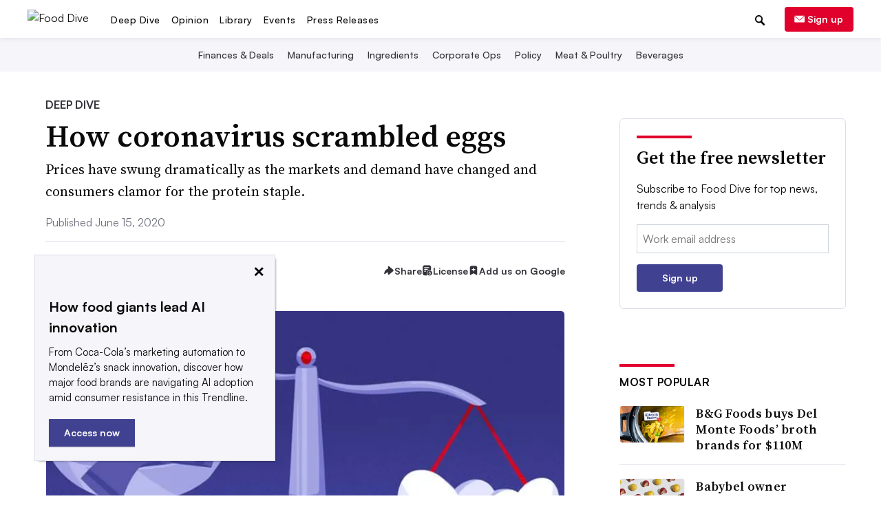

--- FILE ---
content_type: text/html
request_url: https://datawrapper.dwcdn.net/FoBK3/5/
body_size: 6673
content:
<!DOCTYPE html><html lang="en"><head><meta charset="UTF-8"><meta name="viewport" content="width=device-width, initial-scale=1.0"><style>@import "https://static.dwcdn.net/css/roboto.css";body{background:transparent}.chart,body{margin:0;padding:0}.chart{font-family:Roboto,sans-serif;color:#181818;font-size:12px;height:100%}.chart.vis-height-fit{overflow:hidden}.chart a{color:#18a1cd;text-decoration:none}.chart .dw-chart-header{min-height:1px;position:relative;overflow:auto}.chart .dw-chart-header .header-right{position:absolute;right:10px;z-index:20}.chart .dw-chart-header .headline-block{margin:0 0 10px}.chart .dw-chart-header h1{font-weight:700;font-size:22px;color:#000}.chart .dw-chart-header h1,.chart .dw-chart-header p{font-family:Roboto,sans-serif;font-style:normal;text-decoration:none;margin:0}.chart .dw-chart-header p{font-weight:400;font-size:14px;line-height:17px}.chart .dw-chart-header .description-block{margin:5px 0 10px}.chart .dw-chart-body.dark-bg .label span{color:#f1f1f1;color:#181818;fill:#f1f1f1;fill:#181818}.chart .dw-chart-body .bc-grid-line{border-left-style:solid}.chart .dw-chart-body.content-below-chart{margin:0 0 20px}.chart .label,.chart .labels text{font-size:12px}.chart .label span,.chart .label tspan{color:#333;color:#181818;fill:#333;fill:#181818}.chart .label.inverted span{text-shadow:0 0 2px #000;color:#fff}.chart .label.inside:not(.inverted) span{text-shadow:0 0 2px #fff;color:#333}.chart .label sup{text-shadow:none}.chart .label.highlighted{font-weight:700}.chart .label.highlighted,.chart .label .label.axis{font-size:12px;z-index:100}.chart .label.smaller span{font-size:80%}.chart .dw-above-footer{font-style:normal;text-decoration:none;margin:0 0 5px;position:relative}.chart .notes-block{font-family:Roboto,sans-serif;font-weight:400;font-size:12px;font-style:italic;text-decoration:none;color:#656565;position:relative}.chart .dw-below-footer{font-style:normal;text-decoration:none;position:relative}.chart #footer,.chart .dw-chart-footer{display:flex;justify-content:space-between;align-items:center;font-family:Roboto,sans-serif;font-weight:400;font-size:11px;font-style:normal;text-decoration:none;color:#888}.chart #footer>div>.footer-block,.chart .dw-chart-footer>div>.footer-block{display:inline-block}.chart #footer>div>.footer-block.hidden,.chart .dw-chart-footer>div>.footer-block.hidden{display:none}.chart #footer>div>.footer-block a[href=""],.chart .dw-chart-footer>div>.footer-block a[href=""]{color:#888;pointer-events:none;text-decoration:none;padding:0;border-bottom:0}.chart #footer .separator,.chart .dw-chart-footer .separator{display:inline-block;font-style:normal}.chart #footer .separator:before,.chart .dw-chart-footer .separator:before{content:"\00a0•";display:inline-block}.chart #footer>div>.footer-block:first-child:before,.chart #footer>div>.source-block:first-child:before,.chart #footer>div>a:first-child:before,.chart .dw-chart-footer>div>.footer-block:first-child:before,.chart .dw-chart-footer>div>.source-block:first-child:before,.chart .dw-chart-footer>div>a:first-child:before{content:"";display:none}.chart .dw-chart-footer a,.chart .dw-chart-notes a{font-family:Roboto,sans-serif;font-weight:400;font-style:normal;-webkit-text-decoration:nonee;text-decoration:nonee;color:#18a1cd}.chart .dw-chart-notes a{font-style:italic}.chart .dw-chart-footer a{font-style:normal}.chart a img{border:0}.chart .embed-code{position:absolute;bottom:20px;left:0;padding:15px;background:#eee;color:#000;border-radius:6px;text-transform:none;font-size:1em;box-shadow:2px 2px 0 rgba(0,0,0,.4);z-index:10}.chart .embed-code textarea{width:90%;margin-top:2%;height:7em}.chart .hide{display:none}.chart .embed-code .close{cursor:pointer;position:absolute;right:2%;top:2%;font-size:1.125em;opacity:.7}.chart .embed-code .close:hover{opacity:1}.chart .dw-tooltip{color:#333}.chart .tooltip{z-index:200;padding-bottom:0}.chart .tooltip .content{background-color:#fff;border:1px solid #888;box-shadow:2px 2px 2px rgba(0,0,0,.2);padding:5px 8px}.chart .tooltip label{font-weight:700}.chart .tooltip label:after{content:": "}.chart .logo{position:absolute;right:0;bottom:0}.chart .logo .big{display:none}.chart svg .axis,.chart svg .grid,.chart svg .tick,.chart svg rect{shape-rendering:crispEdges}.chart .filter-links{height:30px;overflow-x:hidden;overflow-y:hidden;border-bottom:1px solid #ccc;font-size:12px}.chart .filter-links a{color:#666;height:28px;line-height:28px;padding:10px;text-decoration:none}.chart .filter-links a:hover{color:#222}.chart .filter-links a.active{font-weight:700;color:#000;box-shadow:none;cursor:default;text-decoration:none;border-bottom:3px solid #555;padding:10px 10px 6px}.chart .filter-select{background-color:#fff;border:1px solid #ccc;border-radius:4px 4px 4px 4px;padding:4px 6px;vertical-align:middle;font-size:12px}.chart.plain #footer{height:10px}.chart .hidden,.chart.js .noscript{display:none}.chart .label.annotation span{background:transparent}.chart .legend-item.hover .label{font-weight:700}.clearfix:after{content:".";display:block;clear:both;visibility:hidden;line-height:0;height:0}.clearfix{display:inline-block}html[xmlns] .clearfix{display:block}* html .clearfix{height:1%}.point{border:1px solid #ccc;display:inline-block;position:absolute;background:#fff;z-index:100;cursor:pointer;height:20px;width:20px;border-radius:20px;top:20px}.point:hover{background:#ebebeb}.point.active{background:#ccc;height:20px;width:20px;border-radius:20px;top:20px;border-color:#888}.line,.point-label{position:absolute}.line{height:1px;background:#ccc;left:0;top:30px;z-index:1}.vis-donut-chart path,.vis-election-donut-chart path,.vis-pie-chart path{stroke-width:.5px}.static .chart a{color:#181818}.static .chart .dw-chart-header h1 a{color:#000}.static .chart .dw-chart-footer a{color:#888}.static .chart .dw-chart-notes a{color:#656565}.dw-after-body{position:absolute}.filter-ui{margin-bottom:10px}.chart .label{position:absolute}.chart .label span{overflow-wrap:normal}.axis-label{position:absolute}.label.tick,.label.value{white-space:nowrap}.label.value{pointer-events:none}.legend{display:inline-block;position:relative}.legend,.legend div{vertical-align:middle}.legend .cc-swatch{display:inline-block;margin-bottom:3px}.legend .cc-color{margin-right:4px;display:inline-block}.legend .legend-text.label{position:relative;display:inline-block;margin-right:8px}.label.dontshow:not(.highlighted){transition:opacity 0s;opacity:0}.label .bg{stroke:#fff}.label.value .bg{stroke-width:4px}.label.series .bg{stroke-linejoin:round;stroke-width:8px}g.label.hover text,g.label.series text{font-weight:700}g.label.series text{font-size:12px}.tick.primary,g.label,rect{opacity:1;shape-rendering:crispEdges;transition:opacity .1s ease-in-out}.label.value.unfocus text,.tick.primary.unfocus{opacity:.3}.chart .label.series.rotate90{transform:rotate(-90deg);transform-origin:center center}.chart .label.series.rotate90.smaller{transform:rotate(-90deg) translateY(-10%);transform-origin:center center}.chart .label.lbl-align-right.rotate90{text-align:right!important}.chart .label.lbl-align-left.rotate90{text-align:left!important}.chart .label.hover{font-weight:700}.chart .label.only-on-hover{display:none}.chart .label.only-on-hover.hover{display:block}.chart.png-export .dw-chart-footer .chart-action-data,.chart.png-export .dw-chart-footer .dw-data-link,.chart.png-export .dw-chart-footer .static-image{display:none!important}.chart.png-export a{color:unset!important}.map-key{pointer-events:none}</style><title></title><meta name="description" content="" data-svelte="svelte-eaedze"><style></style><meta name="robots" content="noindex, nofollow"></head><body><div class="dw-chart chart vis-height-fit theme-datawrapper-data vis-column-chart" id="__svelte-dw">



<div id="chart" class="dw-chart-body"></div>



<div class="dw-above-footer"><div class="block notes-block">
                <span class="block-inner"><div class="dw-chart-notes">No data available for the week of April 17, 2020 due to a lack of promotions. Prices for the week of April 24, 2020 are for extra large eggs.</div></span>
                
            </div></div>

    <div id="footer" class="dw-chart-footer"><div class="footer-left">
                    <span class="footer-block byline-block">
                        <span class="block-inner"><span class="byline-caption">Chart:</span>
Nami Sumida/Food Dive
</span>
                        
                    </span><span class="separator separator-before-source"></span>
                    <span class="footer-block source-block">
                        <span class="block-inner"><span class="source-caption">Source:</span>
    <span class="source">USDA’s weekly National Retail Report for Shell Eggs and Egg Products</span></span>
                        
                    </span><span class="separator separator-before-get-the-data"></span>
                    <span class="footer-block get-the-data-block">
                        <span class="block-inner"><a class="dw-data-link" aria-label="Get the data: " href="data">Get the data</a></span>
                        
                    </span>
            </div><div class="footer-center">
            </div><div class="footer-right">
            </div></div>

    

<div class="dw-after-body"></div>

<script type="text/javascript">
    setTimeout(function() {
        var img = document.createElement('img');
        img.setAttribute('width', 1);
        img.setAttribute('height', 1);
        img.style.float = "right";
        img.setAttribute('src', '//stats.datawrapper.de/FoBK3/datawrapper.gif?r='+escape(document.referrer || ''));
        document.body.appendChild(img);
    },10);
</script>
</div><script>window.__DW_SVELTE_PROPS__ = JSON.parse("{\"data\":{\"visJSON\":{\"id\":\"column-chart\",\"less\":\"/usr/src/node/apps/plugins/visualization-column-charts/less/column-chart.less\",\"script\":\"/usr/src/node/apps/plugins/visualization-column-charts/static/column-chart.js\",\"dependencies\":{\"jquery\":true,\"globalize\":true,\"numeral\":true,\"dayjs\":true},\"axes\":{\"labels\":{\"accepts\":[\"text\",\"date\"]},\"columns\":{\"accepts\":[\"number\"],\"multiple\":true}},\"__plugin\":\"visualization-column-charts\",\"libraries\":[],\"locale\":{\"Chart:\":\"Chart:\",\"Map:\":\"Map:\",\"Table:\":\"Table:\",\"footer / based-on\":\"Based on\",\"Get the data\":\"Get the data\",\"Embed\":\"Embed\",\"Download Image\":\"Download image\",\"Source\":\"Source\",\"Created with\":\"Created with\",\"footer / map data\":\"Map data\",\"show-more\":\"Show $0 more\",\"show-less\":\"Show less\",\"pagination\":\"Page $0 of $1\",\"search-placeholder\":\"Search in table\",\"no-results-found\":\"No matching records found\"}},\"chartJSON\":{\"publicId\":\"FoBK3\",\"language\":\"en-US\",\"theme\":\"datawrapper-data\",\"id\":\"FoBK3\",\"type\":\"column-chart\",\"title\":\"\",\"lastEditStep\":5,\"publishedAt\":\"2020-06-11T14:26:33.000Z\",\"publicUrl\":\"https://datawrapper.dwcdn.net/FoBK3/4/\",\"publicVersion\":4,\"forkable\":false,\"isFork\":false,\"metadata\":{\"data\":{\"changes\":[{\"row\":0,\"time\":1591811203328,\"value\":\"YoY change\",\"column\":3,\"ignored\":false,\"previous\":\"yoy_change\"},{\"row\":0,\"time\":1591811206930,\"value\":\"2020 prices\",\"column\":1,\"ignored\":false,\"previous\":\"price_2020\"},{\"row\":0,\"time\":1591811210111,\"value\":\"2019 prices\",\"column\":2,\"ignored\":false,\"previous\":\"price_2019\"},{\"row\":1,\"time\":1591811221349,\"value\":\"0.14\",\"column\":3,\"ignored\":false,\"previous\":\"14%\"},{\"row\":2,\"time\":1591811221349,\"value\":\"-0.05\",\"column\":3,\"ignored\":false,\"previous\":\"-5%\"},{\"row\":3,\"time\":1591811221349,\"value\":\"-0.26\",\"column\":3,\"ignored\":false,\"previous\":\"-26%\"},{\"row\":4,\"time\":1591811221349,\"value\":\"0.35\",\"column\":3,\"ignored\":false,\"previous\":\"35%\"},{\"row\":5,\"time\":1591811221349,\"value\":\"1.91\",\"column\":3,\"ignored\":false,\"previous\":\"191%\"},{\"row\":6,\"time\":1591811221349,\"value\":\"-0.12\",\"column\":3,\"ignored\":false,\"previous\":\"-12%\"},{\"row\":8,\"time\":1591811221349,\"value\":\"0.38\",\"column\":3,\"ignored\":false,\"previous\":\"38%\"},{\"row\":9,\"time\":1591811221349,\"value\":\"-0.09\",\"column\":3,\"ignored\":false,\"previous\":\"-9%\"},{\"row\":10,\"time\":1591811221349,\"value\":\"0.25\",\"column\":3,\"ignored\":false,\"previous\":\"25%\"},{\"row\":11,\"time\":1591811221349,\"value\":\"0.23\",\"column\":3,\"ignored\":false,\"previous\":\"23%\"},{\"row\":12,\"time\":1591811221349,\"value\":\"0.06\",\"column\":3,\"ignored\":false,\"previous\":\"6%\"},{\"row\":13,\"time\":1591811221349,\"value\":\"0.57\",\"column\":3,\"ignored\":false,\"previous\":\"57%\"},{\"row\":1,\"time\":1591811235105,\"value\":\"$1.12\",\"column\":1,\"ignored\":false,\"previous\":\"1.12\"},{\"row\":1,\"time\":1591811235105,\"value\":\"$0.98\",\"column\":2,\"ignored\":false,\"previous\":\"0.98\"},{\"row\":2,\"time\":1591811235105,\"value\":\"$0.98\",\"column\":1,\"ignored\":false,\"previous\":\"0.98\"},{\"row\":2,\"time\":1591811235106,\"value\":\"$1.03\",\"column\":2,\"ignored\":false,\"previous\":\"1.03\"},{\"row\":3,\"time\":1591811235106,\"value\":\"$1.01\",\"column\":1,\"ignored\":false,\"previous\":\"1.01\"},{\"row\":3,\"time\":1591811235106,\"value\":\"$1.37\",\"column\":2,\"ignored\":false,\"previous\":\"1.37\"},{\"row\":4,\"time\":1591811235106,\"value\":\"$1.49\",\"column\":1,\"ignored\":false,\"previous\":\"1.49\"},{\"row\":4,\"time\":1591811235106,\"value\":\"$1.10\",\"column\":2,\"ignored\":false,\"previous\":\"1.1\"},{\"row\":5,\"time\":1591811235106,\"value\":\"$3.00\",\"column\":1,\"ignored\":false,\"previous\":\"3\"},{\"row\":5,\"time\":1591811235106,\"value\":\"$1.03\",\"column\":2,\"ignored\":false,\"previous\":\"1.03\"},{\"row\":6,\"time\":1591811235106,\"value\":\"$0.95\",\"column\":1,\"ignored\":false,\"previous\":\"0.95\"},{\"row\":6,\"time\":1591811235106,\"value\":\"$1.08\",\"column\":2,\"ignored\":false,\"previous\":\"1.08\"},{\"row\":7,\"time\":1591811235106,\"value\":\"\",\"column\":1,\"ignored\":false,\"previous\":null},{\"row\":7,\"time\":1591811235106,\"value\":\"\",\"column\":2,\"ignored\":false,\"previous\":null},{\"row\":8,\"time\":1591811235106,\"value\":\"$1.50\",\"column\":1,\"ignored\":false,\"previous\":\"1.5\"},{\"row\":8,\"time\":1591811235106,\"value\":\"$1.09\",\"column\":2,\"ignored\":false,\"previous\":\"1.09\"},{\"row\":9,\"time\":1591811235106,\"value\":\"$0.99\",\"column\":1,\"ignored\":false,\"previous\":\"0.99\"},{\"row\":9,\"time\":1591811235106,\"value\":\"$1.09\",\"column\":2,\"ignored\":false,\"previous\":\"1.09\"},{\"row\":10,\"time\":1591811235107,\"value\":\"$1.11\",\"column\":1,\"ignored\":false,\"previous\":\"1.11\"},{\"row\":10,\"time\":1591811235108,\"value\":\"$0.89\",\"column\":2,\"ignored\":false,\"previous\":\"0.89\"},{\"row\":11,\"time\":1591811235108,\"value\":\"$0.96\",\"column\":1,\"ignored\":false,\"previous\":\"0.96\"},{\"row\":11,\"time\":1591811235108,\"value\":\"$0.78\",\"column\":2,\"ignored\":false,\"previous\":\"0.78\"},{\"row\":12,\"time\":1591811235108,\"value\":\"$0.94\",\"column\":1,\"ignored\":false,\"previous\":\"0.94\"},{\"row\":12,\"time\":1591811235108,\"value\":\"$0.89\",\"column\":2,\"ignored\":false,\"previous\":\"0.89\"},{\"row\":13,\"time\":1591811235108,\"value\":\"$1.19\",\"column\":1,\"ignored\":false,\"previous\":\"1.19\"},{\"row\":13,\"time\":1591811235108,\"value\":\"$0.76\",\"column\":2,\"ignored\":false,\"previous\":\"0.76\"},{\"row\":1,\"time\":1591811374805,\"value\":\"14%\",\"column\":3,\"ignored\":false,\"previous\":\"0.14\"},{\"row\":2,\"time\":1591811374805,\"value\":\"-5%\",\"column\":3,\"ignored\":false,\"previous\":\"-0.05\"},{\"row\":3,\"time\":1591811374805,\"value\":\"-26%\",\"column\":3,\"ignored\":false,\"previous\":\"-0.26\"},{\"row\":4,\"time\":1591811374805,\"value\":\"35%\",\"column\":3,\"ignored\":false,\"previous\":\"0.35\"},{\"row\":5,\"time\":1591811374805,\"value\":\"191%\",\"column\":3,\"ignored\":false,\"previous\":\"1.91\"},{\"row\":6,\"time\":1591811374806,\"value\":\"-12%\",\"column\":3,\"ignored\":false,\"previous\":\"-0.12\"},{\"row\":8,\"time\":1591811374806,\"value\":\"38%\",\"column\":3,\"ignored\":false,\"previous\":\"0.38\"},{\"row\":9,\"time\":1591811374806,\"value\":\"-9%\",\"column\":3,\"ignored\":false,\"previous\":\"-0.09\"},{\"row\":10,\"time\":1591811374806,\"value\":\"25%\",\"column\":3,\"ignored\":false,\"previous\":\"0.25\"},{\"row\":11,\"time\":1591811374806,\"value\":\"23%\",\"column\":3,\"ignored\":false,\"previous\":\"0.23\"},{\"row\":12,\"time\":1591811374807,\"value\":\"6%\",\"column\":3,\"ignored\":false,\"previous\":\"0.06\"},{\"row\":13,\"time\":1591811374807,\"value\":\"57%\",\"column\":3,\"ignored\":false,\"previous\":\"0.57\"},{\"row\":1,\"time\":1591811456413,\"value\":\"1.12\",\"column\":1,\"ignored\":false,\"previous\":\"$1.12\"},{\"row\":1,\"time\":1591811456414,\"value\":\"0.98\",\"column\":2,\"ignored\":false,\"previous\":\"$0.98\"},{\"row\":2,\"time\":1591811456414,\"value\":\"0.98\",\"column\":1,\"ignored\":false,\"previous\":\"$0.98\"},{\"row\":2,\"time\":1591811456414,\"value\":\"1.03\",\"column\":2,\"ignored\":false,\"previous\":\"$1.03\"},{\"row\":3,\"time\":1591811456414,\"value\":\"1.01\",\"column\":1,\"ignored\":false,\"previous\":\"$1.01\"},{\"row\":3,\"time\":1591811456414,\"value\":\"1.37\",\"column\":2,\"ignored\":false,\"previous\":\"$1.37\"},{\"row\":4,\"time\":1591811456414,\"value\":\"1.49\",\"column\":1,\"ignored\":false,\"previous\":\"$1.49\"},{\"row\":4,\"time\":1591811456415,\"value\":\"1.10\",\"column\":2,\"ignored\":false,\"previous\":\"$1.10\"},{\"row\":5,\"time\":1591811456415,\"value\":\"3.00\",\"column\":1,\"ignored\":false,\"previous\":\"$3.00\"},{\"row\":5,\"time\":1591811456415,\"value\":\"1.03\",\"column\":2,\"ignored\":false,\"previous\":\"$1.03\"},{\"row\":6,\"time\":1591811456416,\"value\":\"0.95\",\"column\":1,\"ignored\":false,\"previous\":\"$0.95\"},{\"row\":6,\"time\":1591811456416,\"value\":\"1.08\",\"column\":2,\"ignored\":false,\"previous\":\"$1.08\"},{\"row\":8,\"time\":1591811456416,\"value\":\"1.50\",\"column\":1,\"ignored\":false,\"previous\":\"$1.50\"},{\"row\":8,\"time\":1591811456416,\"value\":\"1.09\",\"column\":2,\"ignored\":false,\"previous\":\"$1.09\"},{\"row\":9,\"time\":1591811456416,\"value\":\"0.99\",\"column\":1,\"ignored\":false,\"previous\":\"$0.99\"},{\"row\":9,\"time\":1591811456416,\"value\":\"1.09\",\"column\":2,\"ignored\":false,\"previous\":\"$1.09\"},{\"row\":10,\"time\":1591811456417,\"value\":\"1.11\",\"column\":1,\"ignored\":false,\"previous\":\"$1.11\"},{\"row\":10,\"time\":1591811456417,\"value\":\"0.89\",\"column\":2,\"ignored\":false,\"previous\":\"$0.89\"},{\"row\":11,\"time\":1591811456417,\"value\":\"0.96\",\"column\":1,\"ignored\":false,\"previous\":\"$0.96\"},{\"row\":11,\"time\":1591811456417,\"value\":\"0.78\",\"column\":2,\"ignored\":false,\"previous\":\"$0.78\"},{\"row\":12,\"time\":1591811456418,\"value\":\"0.94\",\"column\":1,\"ignored\":false,\"previous\":\"$0.94\"},{\"row\":12,\"time\":1591811456418,\"value\":\"0.89\",\"column\":2,\"ignored\":false,\"previous\":\"$0.89\"},{\"row\":13,\"time\":1591811456418,\"value\":\"1.19\",\"column\":1,\"ignored\":false,\"previous\":\"$1.19\"},{\"row\":13,\"time\":1591811456418,\"value\":\"0.76\",\"column\":2,\"ignored\":false,\"previous\":\"$0.76\"},{\"row\":0,\"time\":1591811634944,\"value\":\"\",\"column\":1,\"ignored\":false,\"previous\":\"2020 prices\"},{\"row\":0,\"time\":1591811634945,\"value\":\"\",\"column\":2,\"ignored\":false,\"previous\":\"2019 prices\"},{\"row\":1,\"time\":1591811634945,\"value\":\"\",\"column\":1,\"ignored\":false,\"previous\":\"1.12\"},{\"row\":1,\"time\":1591811634945,\"value\":\"\",\"column\":2,\"ignored\":false,\"previous\":\"0.98\"},{\"row\":2,\"time\":1591811634945,\"value\":\"\",\"column\":1,\"ignored\":false,\"previous\":\"0.98\"},{\"row\":2,\"time\":1591811634946,\"value\":\"\",\"column\":2,\"ignored\":false,\"previous\":\"1.03\"},{\"row\":3,\"time\":1591811634946,\"value\":\"\",\"column\":1,\"ignored\":false,\"previous\":\"1.01\"},{\"row\":3,\"time\":1591811634946,\"value\":\"\",\"column\":2,\"ignored\":false,\"previous\":\"1.37\"},{\"row\":4,\"time\":1591811634946,\"value\":\"\",\"column\":1,\"ignored\":false,\"previous\":\"1.49\"},{\"row\":4,\"time\":1591811634947,\"value\":\"\",\"column\":2,\"ignored\":false,\"previous\":\"1.10\"},{\"row\":5,\"time\":1591811634947,\"value\":\"\",\"column\":1,\"ignored\":false,\"previous\":\"3.00\"},{\"row\":5,\"time\":1591811634947,\"value\":\"\",\"column\":2,\"ignored\":false,\"previous\":\"1.03\"},{\"row\":6,\"time\":1591811634947,\"value\":\"\",\"column\":1,\"ignored\":false,\"previous\":\"0.95\"},{\"row\":6,\"time\":1591811634948,\"value\":\"\",\"column\":2,\"ignored\":false,\"previous\":\"1.08\"},{\"row\":8,\"time\":1591811634949,\"value\":\"\",\"column\":1,\"ignored\":false,\"previous\":\"1.50\"},{\"row\":8,\"time\":1591811634949,\"value\":\"\",\"column\":2,\"ignored\":false,\"previous\":\"1.09\"},{\"row\":9,\"time\":1591811634949,\"value\":\"\",\"column\":1,\"ignored\":false,\"previous\":\"0.99\"},{\"row\":9,\"time\":1591811634949,\"value\":\"\",\"column\":2,\"ignored\":false,\"previous\":\"1.09\"},{\"row\":10,\"time\":1591811634950,\"value\":\"\",\"column\":1,\"ignored\":false,\"previous\":\"1.11\"},{\"row\":10,\"time\":1591811634950,\"value\":\"\",\"column\":2,\"ignored\":false,\"previous\":\"0.89\"},{\"row\":11,\"time\":1591811634950,\"value\":\"\",\"column\":1,\"ignored\":false,\"previous\":\"0.96\"},{\"row\":11,\"time\":1591811634950,\"value\":\"\",\"column\":2,\"ignored\":false,\"previous\":\"0.78\"},{\"row\":12,\"time\":1591811634950,\"value\":\"\",\"column\":1,\"ignored\":false,\"previous\":\"0.94\"},{\"row\":12,\"time\":1591811634951,\"value\":\"\",\"column\":2,\"ignored\":false,\"previous\":\"0.89\"},{\"row\":13,\"time\":1591811634951,\"value\":\"\",\"column\":1,\"ignored\":false,\"previous\":\"1.19\"},{\"row\":13,\"time\":1591811634951,\"value\":\"\",\"column\":2,\"ignored\":false,\"previous\":\"0.76\"},{\"row\":0,\"time\":1591811643666,\"value\":\"\",\"column\":1,\"ignored\":false,\"previous\":\"price_2020\"},{\"row\":0,\"time\":1591811644431,\"value\":\"\",\"column\":2,\"ignored\":false,\"previous\":\"price_2019\"}],\"transpose\":false,\"column-order\":[0,3,1,2],\"upload-method\":\"copy\",\"vertical-header\":true,\"horizontal-header\":true,\"google-spreadsheet\":\"\",\"google-spreadsheet-src\":\"https://docs.google.com/spreadsheets/d/1nzLHJUcp6dRJyFCg-aPxTui12bjkNwdrOnJ73egibL0/export?format=csv&id=1nzLHJUcp6dRJyFCg-aPxTui12bjkNwdrOnJ73egibL0&gid=0\"},\"publish\":{\"embed-codes\":{\"embed-method-iframe\":\"<iframe title=\\\"Egg prices increase since 2019\\\" aria-label=\\\"chart\\\" id=\\\"datawrapper-chart-FoBK3\\\" src=\\\"https://datawrapper.dwcdn.net/FoBK3/4/\\\" scrolling=\\\"no\\\" frameborder=\\\"0\\\" style=\\\"border: none;\\\" width=\\\"617\\\" height=\\\"450\\\"></iframe>\",\"embed-method-responsive\":\"<iframe title=\\\"Egg prices increase since 2019\\\" aria-label=\\\"chart\\\" id=\\\"datawrapper-chart-FoBK3\\\" src=\\\"https://datawrapper.dwcdn.net/FoBK3/4/\\\" scrolling=\\\"no\\\" frameborder=\\\"0\\\" style=\\\"width: 0; min-width: 100% !important; border: none;\\\" height=\\\"450\\\"></iframe><script type=\\\"text/javascript\\\">!function(){\\\"use strict\\\";window.addEventListener(\\\"message\\\",(function(a){if(void 0!==a.data[\\\"datawrapper-height\\\"])for(var e in a.data[\\\"datawrapper-height\\\"]){var t=document.getElementById(\\\"datawrapper-chart-\\\"+e)||document.querySelector(\\\"iframe[src*='\\\"+e+\\\"']\\\");t&&(t.style.height=a.data[\\\"datawrapper-height\\\"][e]+\\\"px\\\")}}))}();\\n<\/script>\"},\"embed-width\":617,\"chart-height\":284,\"embed-height\":450,\"embed-heights\":{\"100\":450,\"200\":450,\"300\":450,\"400\":450,\"500\":450,\"700\":450,\"800\":450,\"900\":450,\"1000\":450}},\"annotate\":{\"notes\":\"No data available for the week of April 17, 2020 due to a lack of promotions. Prices for the week of April 24, 2020 are for extra large eggs.\"},\"describe\":{\"intro\":\"\",\"byline\":\"Nami Sumida/Food Dive\",\"source-url\":\"\",\"source-name\":\"USDA\u2019s weekly National Retail Report for Shell Eggs and Egg Products\",\"number-append\":\"\",\"number-format\":\"-\",\"number-divisor\":0,\"number-prepend\":\"\"},\"visualize\":{\"sort-by\":\"first\",\"category\":\"direct\",\"color-key\":true,\"base-color\":\"#414192\",\"grid-lines\":\"show\",\"bar-padding\":60,\"label-space\":30,\"sort-values\":false,\"valueLabels\":{\"show\":\"hover\",\"enabled\":true,\"placement\":\"outside\"},\"yAxisLabels\":{\"enabled\":true,\"alignment\":\"left\",\"placement\":\"inside\"},\"custom-range\":[\"\",\"200\"],\"custom-ticks\":\"\",\"grid-lines-x\":{\"type\":\"ticks\",\"enabled\":false},\"custom-colors\":{\"May 1\":\"#a9acaf\",\"Apr 10\":\"#a9acaf\",\"Mar 13\":\"#a9acaf\",\"Mar 20\":\"#a9acaf\"},\"reverse-order\":false,\"rotate-labels\":\"off\",\"x-grid-format\":\"YYYY\",\"y-grid-format\":\"0%\",\"absolute-scale\":false,\"categoryLabels\":{\"enabled\":true,\"position\":\"direct\"},\"chart-type-set\":true,\"custom-range-x\":[\"\",\"\"],\"custom-ticks-x\":\"\",\"negative-color\":false,\"series-padding\":60,\"highlighted-series\":[],\"highlighted-values\":[]},\"json_error\":null},\"externalData\":\"\",\"createdAt\":\"2020-06-10T17:40:34.000Z\",\"lastModifiedAt\":\"2020-06-11T14:44:00.000Z\",\"forkedFrom\":null,\"organizationId\":null,\"authorId\":165140,\"folderId\":null},\"publishData\":{\"chartAfterBodyHTML\":\"<script type=\\\"text/javascript\\\">\\n    setTimeout(function() {\\n        var img = document.createElement('img');\\n        img.setAttribute('width', 1);\\n        img.setAttribute('height', 1);\\n        img.style.float = \\\"right\\\";\\n        img.setAttribute('src', '//stats.datawrapper.de/FoBK3/datawrapper.gif?r='+escape(document.referrer || ''));\\n        document.body.appendChild(img);\\n    },10);\\n<\/script>\\n\",\"blocks\":[{\"source\":{\"js\":\"../../lib/blocks/subscriptions.chart-blocks.255d0b80.js\",\"css\":\"../../lib/blocks/subscriptions.chart-blocks.c4ec9364.css\"},\"blocks\":[{\"id\":\"attribution\",\"region\":\"footerLeft\",\"priority\":99,\"component\":\"CreatedWithDatawrapper\",\"data\":{\"userRequiresAttribution\":true}}]}]},\"chartData\":\"date\\tyoy_change\\nMar 6\\t14%\\nMar 13\\t-5%\\nMar 20\\t-26%\\nMar 27\\t35%\\nApr 3\\t191%\\nApr 10\\t-12%\\nApr 17\\tN/A\\nApr 24\\t38%\\nMay 1\\t-9%\\nMay 8\\t25%\\nMay 15\\t23%\\nMay 22\\t6%\\nMay 29\\t57%\",\"isPreview\":false,\"chartLocale\":\"en-US\",\"locales\":{\"dayjs\":\"(function() {\\n    return {\\n        name: 'en',\\n        weekdays: 'Sunday_Monday_Tuesday_Wednesday_Thursday_Friday_Saturday'.split('_'),\\n        months: 'January_February_March_April_May_June_July_August_September_October_November_December'.split('_')\\n    };\\n})();\\n\",\"numeral\":\"null\"},\"metricPrefix\":{},\"themeId\":\"datawrapper-data\",\"fontsJSON\":{\"Roboto\":{\"type\":\"font\",\"import\":\"https://static.dwcdn.net/css/roboto.css\",\"method\":\"import\"}},\"typographyJSON\":{\"chart\":{\"color\":\"#181818\",\"fontSize\":12,\"typeface\":\"Roboto,sans-serif\"},\"links\":{\"color\":\"#18a1cd\",\"cursive\":0,\"fontWeight\":\"normal\",\"underlined\":0,\"typeface\":\"Roboto,sans-serif\"},\"notes\":{\"cursive\":1,\"fontSize\":12,\"fontWeight\":\"normal\",\"underlined\":0,\"color\":\"#656565\",\"typeface\":\"Roboto,sans-serif\"},\"footer\":{\"color\":\"#888\",\"cursive\":0,\"fontSize\":11,\"fontWeight\":\"normal\",\"underlined\":0,\"typeface\":\"Roboto,sans-serif\"},\"headline\":{\"cursive\":0,\"fontSize\":22,\"fontWeight\":\"bold\",\"underlined\":0,\"color\":\"#000000\",\"typeface\":\"Roboto,sans-serif\"},\"description\":{\"cursive\":0,\"fontSize\":14,\"fontWeight\":\"normal\",\"lineHeight\":17,\"underlined\":0,\"typeface\":\"Roboto,sans-serif\"}},\"polyfillUri\":\"../../lib/vendor\"},\"theme\":{\"id\":\"datawrapper-data\",\"title\":\"Datawrapper (with data)\",\"data\":{\"colors\":{\"picker\":{\"rowCount\":6},\"general\":{\"padding\":0,\"background\":\"transparent\"},\"palette\":[\"#18a1cd\",\"#1d81a2\",\"#15607a\",\"#82f5cf\",\"#00dca6\",\"#09bb9f\",\"#c4c4c4\",\"#c71e1d\",\"#fa8c00\",\"#ffca76\",\"#ffe59c\"]},\"options\":{\"footer\":{\"logo\":{\"height\":30,\"enabled\":0,\"position\":\"right\"},\"embed\":{\"caption\":\"Embed\",\"enabled\":0},\"getTheData\":{\"caption\":\"Get the data\",\"enabled\":1},\"mapCaption\":\"Map:\",\"forkCaption\":\"footer / based-on\",\"staticImage\":{\"caption\":\"Download Image\",\"enabled\":0},\"chartCaption\":\"Chart:\",\"tableCaption\":\"Table:\",\"sourceCaption\":\"Source\",\"sourcePosition\":\"left\",\"createdWithCaption\":\"Created with\",\"createdWithDatawrapper\":0}},\"typography\":{\"chart\":{\"color\":\"#181818\",\"fontSize\":12,\"typeface\":\"Roboto,sans-serif\"},\"links\":{\"color\":\"#18a1cd\",\"cursive\":0,\"fontWeight\":\"normal\",\"underlined\":0,\"typeface\":\"Roboto,sans-serif\"},\"notes\":{\"cursive\":1,\"fontSize\":12,\"fontWeight\":\"normal\",\"underlined\":0,\"color\":\"#656565\",\"typeface\":\"Roboto,sans-serif\"},\"footer\":{\"color\":\"#888\",\"cursive\":0,\"fontSize\":11,\"fontWeight\":\"normal\",\"underlined\":0,\"typeface\":\"Roboto,sans-serif\"},\"headline\":{\"cursive\":0,\"fontSize\":22,\"fontWeight\":\"bold\",\"underlined\":0,\"color\":\"#000000\",\"typeface\":\"Roboto,sans-serif\"},\"description\":{\"cursive\":0,\"fontSize\":14,\"fontWeight\":\"normal\",\"lineHeight\":17,\"underlined\":0,\"typeface\":\"Roboto,sans-serif\"}},\"pdf\":{\"fonts\":{\"Roboto Bold\":\"https://static.dwcdn.net/css/fonts/roboto/ttf/Roboto-Bold.ttf\",\"Roboto Light\":\"https://static.dwcdn.net/css/fonts/roboto/ttf/Roboto-Light.ttf\",\"Roboto Medium\":\"https://static.dwcdn.net/css/fonts/roboto/ttf/Roboto-Medium.ttf\",\"Roboto Regular\":\"https://static.dwcdn.net/css/fonts/roboto/ttf/Roboto-Regular.ttf\",\"Roboto Bold Italic\":\"https://static.dwcdn.net/css/fonts/roboto/ttf/Roboto-BoldItalic.ttf\",\"Roboto Light Italic\":\"https://static.dwcdn.net/css/fonts/roboto/ttf/Roboto-LightItalic.ttf\",\"Roboto Medium Italic\":\"https://static.dwcdn.net/css/fonts/roboto/ttf/Roboto-MediumItalic.ttf\",\"Roboto Regular Italic\":\"https://static.dwcdn.net/css/fonts/roboto/ttf/Roboto-Italic.ttf\"},\"fontStack\":true,\"cmykColors\":[],\"defaultFont\":\"Roboto Regular\"},\"vis\":{\"d3-maps-symbols\":{\"regionFill\":\"#ededed\"}}},\"less\":\"\",\"assets\":{\"Roboto\":{\"type\":\"font\",\"import\":\"https://static.dwcdn.net/css/roboto.css\",\"method\":\"import\"}},\"extend\":\"datawrapper\",\"url\":\"/v3/themes/datawrapper-data\",\"fonts\":{\"Roboto\":{\"type\":\"font\",\"import\":\"https://static.dwcdn.net/css/roboto.css\",\"method\":\"import\"}}},\"translations\":{\"Chart:\":\"Chart:\",\"Map:\":\"Map:\",\"Table:\":\"Table:\",\"footer / based-on\":\"Based on\",\"Get the data\":\"Get the data\",\"Embed\":\"Embed\",\"Download Image\":\"Download image\",\"Source\":\"Source\",\"Created with\":\"Created with\",\"footer / map data\":\"Map data\",\"show-more\":\"Show $0 more\",\"show-less\":\"Show less\",\"pagination\":\"Page $0 of $1\",\"search-placeholder\":\"Search in table\",\"no-results-found\":\"No matching records found\"}}");
window.__DW_SVELTE_PROPS__.isStylePlain = /[?&]plain=1/.test(window.location.search);
window.__DW_SVELTE_PROPS__.isStyleStatic = /[?&]static=1/.test(window.location.search);
</script><script src="../../lib/vendor/jquery.min.0f23f82b.js"></script><script src="../../lib/vendor/globalize.min.66aa7a35.js"></script><script src="../../lib/vendor/globalize.culture.en-US.1ec61228.js"></script><script src="../../lib/vendor/underscore.min.be3cacb1.js"></script><script src="../../lib/vendor/dw-2.0.min.70771b59.js"></script><script src="../../lib/vis/column-chart.2439c0c1.js"></script><script>window.parent.postMessage('datawrapper:vis:reload', '*');
</script><script src="../../lib/main.ae6764d3.js"></script></body></html>

--- FILE ---
content_type: text/html; charset=utf-8
request_url: https://www.google.com/recaptcha/api2/aframe
body_size: 267
content:
<!DOCTYPE HTML><html><head><meta http-equiv="content-type" content="text/html; charset=UTF-8"></head><body><script nonce="3xznK_Ws4rwFCmcLBVvdcw">/** Anti-fraud and anti-abuse applications only. See google.com/recaptcha */ try{var clients={'sodar':'https://pagead2.googlesyndication.com/pagead/sodar?'};window.addEventListener("message",function(a){try{if(a.source===window.parent){var b=JSON.parse(a.data);var c=clients[b['id']];if(c){var d=document.createElement('img');d.src=c+b['params']+'&rc='+(localStorage.getItem("rc::a")?sessionStorage.getItem("rc::b"):"");window.document.body.appendChild(d);sessionStorage.setItem("rc::e",parseInt(sessionStorage.getItem("rc::e")||0)+1);localStorage.setItem("rc::h",'1769010430442');}}}catch(b){}});window.parent.postMessage("_grecaptcha_ready", "*");}catch(b){}</script></body></html>

--- FILE ---
content_type: text/css; charset="utf-8"
request_url: https://www.fooddive.com/static/css/dive_app.css?050216200126
body_size: 56368
content:
@font-face{font-display:auto;font-family:"Satoshi";font-style:normal;font-weight:400;src:url("../fonts/satoshi/Satoshi-Regular.woff2") format("woff2"),url("../fonts/satoshi/Satoshi-Regular.woff") format("woff"),url("../fonts/satoshi/Satoshi-Regular.eot") format("embedded-opentype"),url("../fonts/satoshi/Satoshi-Regular.ttf") format("truetype")}@font-face{font-display:auto;font-family:"Satoshi";font-style:italic;font-weight:400;src:url("../fonts/satoshi/Satoshi-RegularIt.woff2") format("woff2"),url("../fonts/satoshi/Satoshi-RegularIt.woff") format("woff"),url("../fonts/satoshi/Satoshi-RegularIt.eot") format("embedded-opentype"),url("../fonts/satoshi/Satoshi-RegularIt.ttf") format("truetype")}@font-face{font-display:auto;font-family:"Satoshi";font-style:normal;font-weight:500;src:url("../fonts/satoshi/Satoshi-Medium.woff2") format("woff2"),url("../fonts/satoshi/Satoshi-Medium.woff") format("woff"),url("../fonts/satoshi/Satoshi-Medium.eot") format("embedded-opentype"),url("../fonts/satoshi/Satoshi-Medium.ttf") format("truetype")}@font-face{font-display:auto;font-family:"Satoshi";font-style:normal;font-weight:700;src:url("../fonts/satoshi/Satoshi-Bold.woff2") format("woff2"),url("../fonts/satoshi/Satoshi-Bold.woff") format("woff"),url("../fonts/satoshi/Satoshi-Bold.eot") format("embedded-opentype"),url("../fonts/satoshi/Satoshi-Bold.ttf") format("truetype")}@font-face{font-display:auto;font-family:"Satoshi";font-style:normal;font-weight:800;src:url("../fonts/satoshi/Satoshi-Black.woff2") format("woff2"),url("../fonts/satoshi/Satoshi-Black.woff") format("woff"),url("../fonts/satoshi/Satoshi-Black.eot") format("embedded-opentype"),url("../fonts/satoshi/Satoshi-Black.ttf") format("truetype")}@font-face{font-display:auto;font-family:"Source Serif 4";font-style:normal;font-weight:400;src:url("../fonts/source-serif-4/SourceSerif4-Regular.ttf.woff2") format("woff2")}@font-face{font-display:auto;font-family:"Source Serif 4";font-style:italic;font-weight:400;src:url("../fonts/source-serif-4/SourceSerif4-It.ttf.woff2") format("woff2")}@font-face{font-display:auto;font-family:"Source Serif 4";font-style:normal;font-weight:600;src:url("../fonts/source-serif-4/SourceSerif4-Semibold.ttf.woff2") format("woff2")}@font-face{font-display:auto;font-family:"Source Serif 4";font-style:italic;font-weight:600;src:url("../fonts/source-serif-4/SourceSerif4-SemiboldIt.ttf.woff2") format("woff2")}@font-face{font-display:auto;font-family:"Source Serif 4";font-style:normal;font-weight:700;src:url("../fonts/source-serif-4/SourceSerif4-Bold.ttf.woff2") format("woff2")}@font-face{font-display:auto;font-family:"Source Serif 4";font-style:italic;font-weight:700;src:url("../fonts/source-serif-4/SourceSerif4-BoldIt.ttf.woff2") format("woff2")}:root{--primary-color: #414192;--dark-background: #1f2159;--editorial-haze: #e6e6ff;--dive-grey-1: #f5f5fa;--call-out-color: #e0002b}.skip-nav-link{left:-10000px;position:absolute}.skip-nav-link:focus{left:0;z-index:1000}.button.skip-nav-link{border-radius:0 0 4px 0}#skip-link-target{scroll-margin-top:100px}.nowrap{white-space:nowrap}/*! normalize.css v3.0.3 | MIT License | github.com/necolas/normalize.css */html{font-family:sans-serif;-ms-text-size-adjust:100%;-webkit-text-size-adjust:100%}body{margin:0}article,aside,details,figcaption,figure,footer,header,hgroup,main,menu,nav,section,summary{display:block}audio,canvas,progress,video{display:inline-block;vertical-align:baseline}audio:not([controls]){display:none;height:0}[hidden],template{display:none}a:active,a:hover{outline:0}abbr[title]{border-bottom:1px dotted}b,strong{font-weight:bold}h1{font-size:2em;margin:.67em 0}small{font-size:80%}sub,sup{font-size:75%;line-height:0;position:relative;vertical-align:baseline}sup{top:-0.5em}sub{bottom:-0.25em}svg:not(:root){overflow:hidden}figure{margin:1em 40px}hr{box-sizing:content-box;height:0}pre{overflow:auto}code,kbd,pre,samp{font-family:monospace,monospace;font-size:1em}button,input,optgroup,select,textarea{color:inherit;font:inherit;margin:0}button{overflow:visible}button,select{text-transform:none}button,html input[type=button],input[type=reset],input[type=submit]{-webkit-appearance:button;cursor:pointer;border-radius:0px}button[disabled],html input[disabled]{cursor:not-allowed}button::-moz-focus-inner,input::-moz-focus-inner{border:0;padding:0}input[type=number]::-webkit-inner-spin-button,input[type=number]::-webkit-outer-spin-button{height:auto}input[type=search]{-webkit-appearance:textfield;box-sizing:content-box}input[type=search]::-webkit-search-cancel-button,input[type=search]::-webkit-search-decoration{-webkit-appearance:none}legend{border:0;padding:0}textarea{overflow:auto}optgroup{font-weight:bold}table{border-collapse:collapse;border-spacing:0}td,th{padding:0}.foundation-mq{font-family:"small=0em&medium=40em&large=64em&xlarge=75em&xxlarge=90em"}html{font-size:100%;box-sizing:border-box}*,*::before,*::after{box-sizing:inherit}body{padding:0;margin:0;font-family:"Helvetica Neue",Helvetica,Roboto,Arial,sans-serif;font-weight:normal;line-height:1.5;color:#0a0a0a;background:#fefefe;-webkit-font-smoothing:antialiased;-moz-osx-font-smoothing:grayscale}img{max-width:100%;height:auto;-ms-interpolation-mode:bicubic;display:inline-block;vertical-align:middle}textarea{height:auto;min-height:50px;border-radius:0px}select{width:100%;border-radius:0px}#map_canvas img,#map_canvas embed,#map_canvas object,.map_canvas img,.map_canvas embed,.map_canvas object,.mqa-display img,.mqa-display embed,.mqa-display object{max-width:none !important}button{-webkit-appearance:none;-moz-appearance:none;background:rgba(0,0,0,0);padding:0;border:0;line-height:1}[data-whatinput=mouse] button{outline:0}.is-visible{display:block !important}.is-hidden{display:none !important}.row{max-width:75rem;margin-left:auto;margin-right:auto}.row::before,.row::after{content:" ";display:table}.row::after{clear:both}.row.collapse>.column,.row.collapse>.columns{padding-left:0;padding-right:0}.row .row{max-width:none;margin-left:-0.9375rem;margin-right:-0.9375rem}.row .row.collapse{margin-left:0;margin-right:0}.row.expanded{max-width:none}.row.expanded .row{margin-left:auto;margin-right:auto}.column,.columns{width:100%;float:left;padding-left:.9375rem;padding-right:.9375rem}.column:last-child:not(:first-child),.columns:last-child:not(:first-child){float:right}.column.end:last-child:last-child,.end.columns:last-child:last-child{float:left}.column.row.row,.row.row.columns{float:none}.row .column.row.row,.row .row.row.columns{padding-left:0;padding-right:0;margin-left:0;margin-right:0}.small-1{width:8.33333%}.small-push-1{position:relative;left:8.33333%}.small-pull-1{position:relative;left:-8.33333%}.small-offset-0{margin-left:0%}.small-2{width:16.66667%}.small-push-2{position:relative;left:16.66667%}.small-pull-2{position:relative;left:-16.66667%}.small-offset-1{margin-left:8.33333%}.small-3{width:25%}.small-push-3{position:relative;left:25%}.small-pull-3{position:relative;left:-25%}.small-offset-2{margin-left:16.66667%}.small-4{width:33.33333%}.small-push-4{position:relative;left:33.33333%}.small-pull-4{position:relative;left:-33.33333%}.small-offset-3{margin-left:25%}.small-5{width:41.66667%}.small-push-5{position:relative;left:41.66667%}.small-pull-5{position:relative;left:-41.66667%}.small-offset-4{margin-left:33.33333%}.small-6{width:50%}.small-push-6{position:relative;left:50%}.small-pull-6{position:relative;left:-50%}.small-offset-5{margin-left:41.66667%}.small-7{width:58.33333%}.small-push-7{position:relative;left:58.33333%}.small-pull-7{position:relative;left:-58.33333%}.small-offset-6{margin-left:50%}.small-8{width:66.66667%}.small-push-8{position:relative;left:66.66667%}.small-pull-8{position:relative;left:-66.66667%}.small-offset-7{margin-left:58.33333%}.small-9{width:75%}.small-push-9{position:relative;left:75%}.small-pull-9{position:relative;left:-75%}.small-offset-8{margin-left:66.66667%}.small-10{width:83.33333%}.small-push-10{position:relative;left:83.33333%}.small-pull-10{position:relative;left:-83.33333%}.small-offset-9{margin-left:75%}.small-11{width:91.66667%}.small-push-11{position:relative;left:91.66667%}.small-pull-11{position:relative;left:-91.66667%}.small-offset-10{margin-left:83.33333%}.small-12{width:100%}.small-offset-11{margin-left:91.66667%}.small-up-1>.column,.small-up-1>.columns{width:100%;float:left}.small-up-1>.column:nth-of-type(1n),.small-up-1>.columns:nth-of-type(1n){clear:none}.small-up-1>.column:nth-of-type(1n+1),.small-up-1>.columns:nth-of-type(1n+1){clear:both}.small-up-1>.column:last-child,.small-up-1>.columns:last-child{float:left}.small-up-2>.column,.small-up-2>.columns{width:50%;float:left}.small-up-2>.column:nth-of-type(1n),.small-up-2>.columns:nth-of-type(1n){clear:none}.small-up-2>.column:nth-of-type(2n+1),.small-up-2>.columns:nth-of-type(2n+1){clear:both}.small-up-2>.column:last-child,.small-up-2>.columns:last-child{float:left}.small-up-3>.column,.small-up-3>.columns{width:33.33333%;float:left}.small-up-3>.column:nth-of-type(1n),.small-up-3>.columns:nth-of-type(1n){clear:none}.small-up-3>.column:nth-of-type(3n+1),.small-up-3>.columns:nth-of-type(3n+1){clear:both}.small-up-3>.column:last-child,.small-up-3>.columns:last-child{float:left}.small-up-4>.column,.small-up-4>.columns{width:25%;float:left}.small-up-4>.column:nth-of-type(1n),.small-up-4>.columns:nth-of-type(1n){clear:none}.small-up-4>.column:nth-of-type(4n+1),.small-up-4>.columns:nth-of-type(4n+1){clear:both}.small-up-4>.column:last-child,.small-up-4>.columns:last-child{float:left}.small-up-5>.column,.small-up-5>.columns{width:20%;float:left}.small-up-5>.column:nth-of-type(1n),.small-up-5>.columns:nth-of-type(1n){clear:none}.small-up-5>.column:nth-of-type(5n+1),.small-up-5>.columns:nth-of-type(5n+1){clear:both}.small-up-5>.column:last-child,.small-up-5>.columns:last-child{float:left}.small-up-6>.column,.small-up-6>.columns{width:16.66667%;float:left}.small-up-6>.column:nth-of-type(1n),.small-up-6>.columns:nth-of-type(1n){clear:none}.small-up-6>.column:nth-of-type(6n+1),.small-up-6>.columns:nth-of-type(6n+1){clear:both}.small-up-6>.column:last-child,.small-up-6>.columns:last-child{float:left}.small-up-7>.column,.small-up-7>.columns{width:14.28571%;float:left}.small-up-7>.column:nth-of-type(1n),.small-up-7>.columns:nth-of-type(1n){clear:none}.small-up-7>.column:nth-of-type(7n+1),.small-up-7>.columns:nth-of-type(7n+1){clear:both}.small-up-7>.column:last-child,.small-up-7>.columns:last-child{float:left}.small-up-8>.column,.small-up-8>.columns{width:12.5%;float:left}.small-up-8>.column:nth-of-type(1n),.small-up-8>.columns:nth-of-type(1n){clear:none}.small-up-8>.column:nth-of-type(8n+1),.small-up-8>.columns:nth-of-type(8n+1){clear:both}.small-up-8>.column:last-child,.small-up-8>.columns:last-child{float:left}.small-collapse>.column,.small-collapse>.columns{padding-left:0;padding-right:0}.small-collapse .row,.expanded.row .small-collapse.row{margin-left:0;margin-right:0}.small-uncollapse>.column,.small-uncollapse>.columns{padding-left:.9375rem;padding-right:.9375rem}.small-centered{float:none;margin-left:auto;margin-right:auto}.small-uncentered,.small-push-0,.small-pull-0{position:static;margin-left:0;margin-right:0;float:left}@media screen and (min-width: 40em){.medium-1{width:8.33333%}.medium-push-1{position:relative;left:8.33333%}.medium-pull-1{position:relative;left:-8.33333%}.medium-offset-0{margin-left:0%}.medium-2{width:16.66667%}.medium-push-2{position:relative;left:16.66667%}.medium-pull-2{position:relative;left:-16.66667%}.medium-offset-1{margin-left:8.33333%}.medium-3{width:25%}.medium-push-3{position:relative;left:25%}.medium-pull-3{position:relative;left:-25%}.medium-offset-2{margin-left:16.66667%}.medium-4{width:33.33333%}.medium-push-4{position:relative;left:33.33333%}.medium-pull-4{position:relative;left:-33.33333%}.medium-offset-3{margin-left:25%}.medium-5{width:41.66667%}.medium-push-5{position:relative;left:41.66667%}.medium-pull-5{position:relative;left:-41.66667%}.medium-offset-4{margin-left:33.33333%}.medium-6{width:50%}.medium-push-6{position:relative;left:50%}.medium-pull-6{position:relative;left:-50%}.medium-offset-5{margin-left:41.66667%}.medium-7{width:58.33333%}.medium-push-7{position:relative;left:58.33333%}.medium-pull-7{position:relative;left:-58.33333%}.medium-offset-6{margin-left:50%}.medium-8{width:66.66667%}.medium-push-8{position:relative;left:66.66667%}.medium-pull-8{position:relative;left:-66.66667%}.medium-offset-7{margin-left:58.33333%}.medium-9{width:75%}.medium-push-9{position:relative;left:75%}.medium-pull-9{position:relative;left:-75%}.medium-offset-8{margin-left:66.66667%}.medium-10{width:83.33333%}.medium-push-10{position:relative;left:83.33333%}.medium-pull-10{position:relative;left:-83.33333%}.medium-offset-9{margin-left:75%}.medium-11{width:91.66667%}.medium-push-11{position:relative;left:91.66667%}.medium-pull-11{position:relative;left:-91.66667%}.medium-offset-10{margin-left:83.33333%}.medium-12{width:100%}.medium-offset-11{margin-left:91.66667%}.medium-up-1>.column,.medium-up-1>.columns{width:100%;float:left}.medium-up-1>.column:nth-of-type(1n),.medium-up-1>.columns:nth-of-type(1n){clear:none}.medium-up-1>.column:nth-of-type(1n+1),.medium-up-1>.columns:nth-of-type(1n+1){clear:both}.medium-up-1>.column:last-child,.medium-up-1>.columns:last-child{float:left}.medium-up-2>.column,.medium-up-2>.columns{width:50%;float:left}.medium-up-2>.column:nth-of-type(1n),.medium-up-2>.columns:nth-of-type(1n){clear:none}.medium-up-2>.column:nth-of-type(2n+1),.medium-up-2>.columns:nth-of-type(2n+1){clear:both}.medium-up-2>.column:last-child,.medium-up-2>.columns:last-child{float:left}.medium-up-3>.column,.medium-up-3>.columns{width:33.33333%;float:left}.medium-up-3>.column:nth-of-type(1n),.medium-up-3>.columns:nth-of-type(1n){clear:none}.medium-up-3>.column:nth-of-type(3n+1),.medium-up-3>.columns:nth-of-type(3n+1){clear:both}.medium-up-3>.column:last-child,.medium-up-3>.columns:last-child{float:left}.medium-up-4>.column,.medium-up-4>.columns{width:25%;float:left}.medium-up-4>.column:nth-of-type(1n),.medium-up-4>.columns:nth-of-type(1n){clear:none}.medium-up-4>.column:nth-of-type(4n+1),.medium-up-4>.columns:nth-of-type(4n+1){clear:both}.medium-up-4>.column:last-child,.medium-up-4>.columns:last-child{float:left}.medium-up-5>.column,.medium-up-5>.columns{width:20%;float:left}.medium-up-5>.column:nth-of-type(1n),.medium-up-5>.columns:nth-of-type(1n){clear:none}.medium-up-5>.column:nth-of-type(5n+1),.medium-up-5>.columns:nth-of-type(5n+1){clear:both}.medium-up-5>.column:last-child,.medium-up-5>.columns:last-child{float:left}.medium-up-6>.column,.medium-up-6>.columns{width:16.66667%;float:left}.medium-up-6>.column:nth-of-type(1n),.medium-up-6>.columns:nth-of-type(1n){clear:none}.medium-up-6>.column:nth-of-type(6n+1),.medium-up-6>.columns:nth-of-type(6n+1){clear:both}.medium-up-6>.column:last-child,.medium-up-6>.columns:last-child{float:left}.medium-up-7>.column,.medium-up-7>.columns{width:14.28571%;float:left}.medium-up-7>.column:nth-of-type(1n),.medium-up-7>.columns:nth-of-type(1n){clear:none}.medium-up-7>.column:nth-of-type(7n+1),.medium-up-7>.columns:nth-of-type(7n+1){clear:both}.medium-up-7>.column:last-child,.medium-up-7>.columns:last-child{float:left}.medium-up-8>.column,.medium-up-8>.columns{width:12.5%;float:left}.medium-up-8>.column:nth-of-type(1n),.medium-up-8>.columns:nth-of-type(1n){clear:none}.medium-up-8>.column:nth-of-type(8n+1),.medium-up-8>.columns:nth-of-type(8n+1){clear:both}.medium-up-8>.column:last-child,.medium-up-8>.columns:last-child{float:left}.medium-collapse>.column,.medium-collapse>.columns{padding-left:0;padding-right:0}.medium-collapse .row,.expanded.row .medium-collapse.row{margin-left:0;margin-right:0}.medium-uncollapse>.column,.medium-uncollapse>.columns{padding-left:.9375rem;padding-right:.9375rem}.medium-centered{float:none;margin-left:auto;margin-right:auto}.medium-uncentered,.medium-push-0,.medium-pull-0{position:static;margin-left:0;margin-right:0;float:left}}@media screen and (min-width: 64em){.large-1{width:8.33333%}.large-push-1{position:relative;left:8.33333%}.large-pull-1{position:relative;left:-8.33333%}.large-offset-0{margin-left:0%}.large-2{width:16.66667%}.large-push-2{position:relative;left:16.66667%}.large-pull-2{position:relative;left:-16.66667%}.large-offset-1{margin-left:8.33333%}.large-3{width:25%}.large-push-3{position:relative;left:25%}.large-pull-3{position:relative;left:-25%}.large-offset-2{margin-left:16.66667%}.large-4{width:33.33333%}.large-push-4{position:relative;left:33.33333%}.large-pull-4{position:relative;left:-33.33333%}.large-offset-3{margin-left:25%}.large-5{width:41.66667%}.large-push-5{position:relative;left:41.66667%}.large-pull-5{position:relative;left:-41.66667%}.large-offset-4{margin-left:33.33333%}.large-6{width:50%}.large-push-6{position:relative;left:50%}.large-pull-6{position:relative;left:-50%}.large-offset-5{margin-left:41.66667%}.large-7{width:58.33333%}.large-push-7{position:relative;left:58.33333%}.large-pull-7{position:relative;left:-58.33333%}.large-offset-6{margin-left:50%}.large-8{width:66.66667%}.large-push-8{position:relative;left:66.66667%}.large-pull-8{position:relative;left:-66.66667%}.large-offset-7{margin-left:58.33333%}.large-9{width:75%}.large-push-9{position:relative;left:75%}.large-pull-9{position:relative;left:-75%}.large-offset-8{margin-left:66.66667%}.large-10{width:83.33333%}.large-push-10{position:relative;left:83.33333%}.large-pull-10{position:relative;left:-83.33333%}.large-offset-9{margin-left:75%}.large-11{width:91.66667%}.large-push-11{position:relative;left:91.66667%}.large-pull-11{position:relative;left:-91.66667%}.large-offset-10{margin-left:83.33333%}.large-12{width:100%}.large-offset-11{margin-left:91.66667%}.large-up-1>.column,.large-up-1>.columns{width:100%;float:left}.large-up-1>.column:nth-of-type(1n),.large-up-1>.columns:nth-of-type(1n){clear:none}.large-up-1>.column:nth-of-type(1n+1),.large-up-1>.columns:nth-of-type(1n+1){clear:both}.large-up-1>.column:last-child,.large-up-1>.columns:last-child{float:left}.large-up-2>.column,.large-up-2>.columns{width:50%;float:left}.large-up-2>.column:nth-of-type(1n),.large-up-2>.columns:nth-of-type(1n){clear:none}.large-up-2>.column:nth-of-type(2n+1),.large-up-2>.columns:nth-of-type(2n+1){clear:both}.large-up-2>.column:last-child,.large-up-2>.columns:last-child{float:left}.large-up-3>.column,.large-up-3>.columns{width:33.33333%;float:left}.large-up-3>.column:nth-of-type(1n),.large-up-3>.columns:nth-of-type(1n){clear:none}.large-up-3>.column:nth-of-type(3n+1),.large-up-3>.columns:nth-of-type(3n+1){clear:both}.large-up-3>.column:last-child,.large-up-3>.columns:last-child{float:left}.large-up-4>.column,.large-up-4>.columns{width:25%;float:left}.large-up-4>.column:nth-of-type(1n),.large-up-4>.columns:nth-of-type(1n){clear:none}.large-up-4>.column:nth-of-type(4n+1),.large-up-4>.columns:nth-of-type(4n+1){clear:both}.large-up-4>.column:last-child,.large-up-4>.columns:last-child{float:left}.large-up-5>.column,.large-up-5>.columns{width:20%;float:left}.large-up-5>.column:nth-of-type(1n),.large-up-5>.columns:nth-of-type(1n){clear:none}.large-up-5>.column:nth-of-type(5n+1),.large-up-5>.columns:nth-of-type(5n+1){clear:both}.large-up-5>.column:last-child,.large-up-5>.columns:last-child{float:left}.large-up-6>.column,.large-up-6>.columns{width:16.66667%;float:left}.large-up-6>.column:nth-of-type(1n),.large-up-6>.columns:nth-of-type(1n){clear:none}.large-up-6>.column:nth-of-type(6n+1),.large-up-6>.columns:nth-of-type(6n+1){clear:both}.large-up-6>.column:last-child,.large-up-6>.columns:last-child{float:left}.large-up-7>.column,.large-up-7>.columns{width:14.28571%;float:left}.large-up-7>.column:nth-of-type(1n),.large-up-7>.columns:nth-of-type(1n){clear:none}.large-up-7>.column:nth-of-type(7n+1),.large-up-7>.columns:nth-of-type(7n+1){clear:both}.large-up-7>.column:last-child,.large-up-7>.columns:last-child{float:left}.large-up-8>.column,.large-up-8>.columns{width:12.5%;float:left}.large-up-8>.column:nth-of-type(1n),.large-up-8>.columns:nth-of-type(1n){clear:none}.large-up-8>.column:nth-of-type(8n+1),.large-up-8>.columns:nth-of-type(8n+1){clear:both}.large-up-8>.column:last-child,.large-up-8>.columns:last-child{float:left}.large-collapse>.column,.large-collapse>.columns{padding-left:0;padding-right:0}.large-collapse .row,.expanded.row .large-collapse.row{margin-left:0;margin-right:0}.large-uncollapse>.column,.large-uncollapse>.columns{padding-left:.9375rem;padding-right:.9375rem}.large-centered{float:none;margin-left:auto;margin-right:auto}.large-uncentered,.large-push-0,.large-pull-0{position:static;margin-left:0;margin-right:0;float:left}}.printed-branding{display:none}.hide-small{display:none}.show-small{display:block}@media screen and (min-width: 40em){.hide-medium{display:none}.show-medium{display:block}}@media screen and (min-width: 64em){.hide-large{display:none}.show-large{display:block}.show-large-inline{display:inline}}.clear-fix{clear:both}@media screen and (min-width: 64em){.large-uncentered.columns{float:left}}.screen-reader-text{clip:rect(1px, 1px, 1px, 1px);height:1px;overflow:hidden;position:absolute !important;width:1px}.screen-reader-text-visible.search{display:none}.dark-bg{color:#fff}.dark-bg p,.dark-bg li,.dark-bg blockquote,.dark-bg h1,.dark-bg h2,.dark-bg h3,.dark-bg h4,.dark-bg h5,.dark-bg h6{color:#fff}.dark-bg a{color:#fff}.dark-bg a:hover{color:#fff}.off-site-link{margin-left:.25rem;max-width:12px}body{font-family:"Satoshi",Helvetica,Arial,sans-serif}ol,ul{margin:0 0 1.25rem 1.25rem;padding-left:0}ol li,ul li{margin-bottom:.675rem}ul.list-no-bullets{margin-left:0}ul.list-no-bullets li{list-style-type:none}a{color:#0a0a0a;cursor:pointer}a:hover{color:#0a0a0a;text-decoration:underline}@media screen and (min-width: 40em){p,li{font-size:1.125rem}}.primary-link{color:var(--primary-color, #414192);text-decoration:underline}.primary-link:hover{color:var(--call-out-color, #e0002b)}.editor-note{margin-bottom:2.5rem}.editor-note p{font-family:Georgia,serif;font-style:italic}.wf-loading .display-heading-04{font-size:1.625rem}@media screen and (min-width: 40em){.wf-loading .display-heading-04{font-size:2.25rem}}@media screen and (min-width: 64em){.wf-loading .display-heading-04{font-size:2.625rem}}.heading-03{margin-bottom:1.5rem;font-weight:700;margin:0;font-size:2.375rem;line-height:1.2}@media screen and (min-width: 64em){.heading-03{font-size:3rem;line-height:1.2}}.heading-03--loud::before{border-top:4px solid var(--call-out-color, #e0002b);content:"";display:block;padding-bottom:.75rem;width:80px}.heading-03--loud-centered::before{margin:0 auto;border-top:4px solid var(--call-out-color, #e0002b);content:"";display:block;padding-bottom:.75rem;width:80px}.heading-02{margin-bottom:1rem;font-weight:700;margin:0;font-size:1.875rem;line-height:1.3}@media screen and (min-width: 64em){.heading-02{font-size:2.375rem;line-height:1.2}}.heading-02--loud::before{border-top:4px solid var(--call-out-color, #e0002b);content:"";display:block;padding-bottom:.75rem;width:80px}.heading-02--loud-centered::before{margin:0 auto;border-top:4px solid var(--call-out-color, #e0002b);content:"";display:block;padding-bottom:.75rem;width:80px}.heading-01{margin-bottom:1rem;font-weight:700;margin:0;font-size:1.25rem;line-height:1.3}@media screen and (min-width: 64em){.heading-01{font-size:1.375rem;line-height:1.3}}.heading-01--loud::before{border-top:4px solid var(--call-out-color, #e0002b);content:"";display:block;padding-bottom:.75rem;width:80px}.heading-01--loud-centered::before{margin:0 auto;border-top:4px solid var(--call-out-color, #e0002b);content:"";display:block;padding-bottom:.75rem;width:80px}.heading-01.related-newsletters-header{margin-bottom:1rem}.display-heading-04{font-family:"Source Serif 4",serif;font-weight:600;margin:0;font-size:1.75rem;line-height:1.1}@media screen and (min-width: 40em){.display-heading-04{font-size:2.75rem}}.display-heading-04--loud::before{border-top:4px solid var(--call-out-color, #e0002b);content:"";display:block;padding-bottom:.75rem;width:80px}.display-heading-04--loud-centered::before{margin:0 auto;border-top:4px solid var(--call-out-color, #e0002b);content:"";display:block;padding-bottom:.75rem;width:80px}.display-heading-03{font-family:"Source Serif 4",serif;font-weight:600;margin:0;font-size:1.625rem;line-height:1.2}@media screen and (min-width: 40em){.display-heading-03{font-size:1.875rem;line-height:1.2}}@media screen and (min-width: 64em){.display-heading-03{font-size:2.125rem;line-height:1.2}}.display-heading-03--loud::before{border-top:4px solid var(--call-out-color, #e0002b);content:"";display:block;padding-bottom:.75rem;width:80px}.display-heading-03--loud-centered::before{margin:0 auto;border-top:4px solid var(--call-out-color, #e0002b);content:"";display:block;padding-bottom:.75rem;width:80px}.display-heading-02{font-family:"Source Serif 4",serif;font-weight:600;margin:0;font-size:1.375rem;line-height:1.3}@media screen and (min-width: 64em){.display-heading-02{font-size:1.625rem;line-height:1.3}}.display-heading-02--loud::before{border-top:4px solid var(--call-out-color, #e0002b);content:"";display:block;padding-bottom:.75rem;width:80px}.display-heading-02--loud-centered::before{margin:0 auto;border-top:4px solid var(--call-out-color, #e0002b);content:"";display:block;padding-bottom:.75rem;width:80px}.display-heading-01{font-family:"Source Serif 4",serif;font-weight:600;margin:0;font-size:1.125rem;letter-spacing:.3px;line-height:1.3}.display-heading-01--loud::before{border-top:4px solid var(--call-out-color, #e0002b);content:"";display:block;padding-bottom:.75rem;width:80px}.display-heading-01--loud-centered::before{margin:0 auto;border-top:4px solid var(--call-out-color, #e0002b);content:"";display:block;padding-bottom:.75rem;width:80px}.uppercase-heading-03{margin-bottom:1rem;font-weight:700;letter-spacing:.5px;margin:0;text-transform:uppercase;font-size:1.5rem;font-weight:800;line-height:1.2}@media screen and (min-width: 64em){.uppercase-heading-03{font-size:1.75rem;line-height:1.2}}.uppercase-heading-03--loud::before{border-top:4px solid var(--call-out-color, #e0002b);content:"";display:block;padding-bottom:.75rem;width:80px}.uppercase-heading-03--loud-centered::before{margin:0 auto;border-top:4px solid var(--call-out-color, #e0002b);content:"";display:block;padding-bottom:.75rem;width:80px}.uppercase-heading-02{margin-bottom:1rem;font-weight:700;letter-spacing:.5px;margin:0;text-transform:uppercase;font-size:1.25rem;line-height:1.3}.uppercase-heading-02--loud::before{border-top:4px solid var(--call-out-color, #e0002b);content:"";display:block;padding-bottom:.75rem;width:80px}.uppercase-heading-02--loud-centered::before{margin:0 auto;border-top:4px solid var(--call-out-color, #e0002b);content:"";display:block;padding-bottom:.75rem;width:80px}.uppercase-heading-01{font-weight:700;letter-spacing:.5px;margin:0;text-transform:uppercase;font-size:1rem;line-height:1.3}.uppercase-heading-01--loud::before{border-top:4px solid var(--call-out-color, #e0002b);content:"";display:block;padding-bottom:.75rem;width:80px}.uppercase-heading-01--loud-centered::before{margin:0 auto;border-top:4px solid var(--call-out-color, #e0002b);content:"";display:block;padding-bottom:.75rem;width:80px}.footer-links .uppercase-heading-01{margin-bottom:.75rem}.label{color:#323239;font-size:.75rem;letter-spacing:.02rem;overflow-wrap:break-word;text-decoration:none;text-transform:uppercase;word-wrap:break-word}.label--awards{color:#0a0a0a;font-weight:700}.label--loud{color:var(--primary-color, #414192);font-weight:700}.label--medium{color:#323239;font-weight:700}.label--soft{color:#6e707c;font-weight:500}.label--sponsored{color:#6e707c;font-weight:700}.label--slashes{color:#323239;font-weight:400}.label--storyline{color:var(--primary-color, #414192);font-weight:700;text-transform:none}.label--weak{font-weight:400;text-transform:none}.label--weak-italic{font-style:italic;font-weight:400;text-transform:none}.label--call-out{color:var(--call-out-color, #e0002b);font-weight:700}.label__icon{margin-right:.25rem;vertical-align:baseline;width:12px}@media(min-width: 40em){.label__icon{width:12px}}.secondary-label{color:#6e707c;font-size:.75rem;letter-spacing:.02rem;overflow-wrap:break-word;word-wrap:break-word}.secondary-label--loud{color:var(--call-out-color, #e0002b)}.secondary-label--alert{color:#e0002b}.secondary-label--all-caps{text-transform:uppercase}.secondary-label--italic{font-style:italic}.secondary-label a{color:inherit}.label.primary{color:var(--primary-color, #414192);font-weight:700;text-decoration:none}.label.strong{color:#0a0a0a;display:block;font-weight:700}.label.secondary{color:#6e707c;text-transform:none}.label.sponsored{color:#6e707c;font-weight:700}.message{background-color:#b9bac6;border:1px #6e707c solid;font-size:1rem;font-weight:500;margin-bottom:1rem;padding:.75rem 3.25rem;position:relative}.message__close{position:absolute;right:16px;top:16px;width:12px}.message__close:hover{cursor:pointer}.message::before{background-image:url("../img/components/messages/info.svg");background-size:cover;content:"";height:20px;left:16px;position:absolute;top:13px;width:20px}.message--info{background-color:hsl(from #6e707c h s calc(l + 45));border:1px #6e707c solid}.message--info::before{background-image:url("../img/components/messages/info.svg")}.message--info.message-topic-page{margin-bottom:2rem}.message--error{background-color:hsl(from #e0002b h s calc(l + 45));border:1px #e0002b solid}.message--error::before{background-image:url("../img/components/messages/error.svg")}.message--success{background-color:hsl(from #30ca7d h s calc(l + 45));border:1px #30ca7d solid}.message--success::before{background-image:url("../img/components/messages/success.svg")}.message--warning{background-color:hsl(from #ecca1d h s calc(l + 45));border:1px #ecca1d solid}.message--warning::before{background-image:url("../img/components/messages/warning.svg")}.message--debug{background-color:hsl(from #4a80bc h s calc(l + 45));border:1px #4a80bc solid}.message--debug::before{background-image:url("../img/components/messages/debug.svg")}.message .errorlist{margin-bottom:0;padding-top:.5rem}.message .errorlist li{font-size:1rem;font-weight:400}.message .errorlist li:last-of-type{margin-bottom:0}.message-inline{background-color:var(--dive-grey-1, #f5f5fa);border:1px #dddee6 solid;display:inline-block;font-size:1rem;font-weight:500;margin:0;padding:.25rem 3.25rem;position:relative;width:-moz-fit-content;width:fit-content}.message-inline__close{position:absolute;right:12px;top:12px;width:10px}.message-inline__close:hover{cursor:pointer}.message-inline::before{background-image:url("../img/components/messages/info.svg");background-size:cover;content:"";height:17px;left:12px;position:absolute;top:8px;width:17px}.message-inline--error{border:1px #e0002b solid}.message-inline--error::before{background-image:url("../img/components/messages/error.svg")}.message-inline--info{background-color:hsl(from #6e707c h s calc(l + 45));border:1px #b9bac6 solid;font-size:.875rem;padding:.45rem 1rem .25rem 2.5rem}.message-inline--info_calendar::before{background-image:url("../img/components/sidebar-box/calendar.svg")}.message-inline--success::before{background-image:url("../img/components/messages/success.svg")}.message-inline--warning{background-color:#fefcf1;border:1px #ecca1d solid;font-size:.875rem;padding:.45rem 1rem .25rem 2.5rem}.message-inline--warning::before{background-image:url("../img/components/messages/warning.svg")}.message-inline-rounded{border-radius:6px}.site-alert{background:#dddee6;padding:1.125rem 0}.site-alert--loud{background:var(--call-out-color, #e0002b)}.site-alert__message{color:#0a0a0a;line-height:1.4;padding-right:50px;position:relative}.site-alert__message a{color:#0a0a0a;text-decoration:none}.site-alert__message a:hover{text-decoration:underline}.site-alert__message--inverse{color:#fff}.site-alert__message--inverse a{color:#fff}.site-alert__close{cursor:pointer;line-height:0;padding:5px;position:absolute;right:0;top:0;transition:all .15s;width:24px}.site-alert__close:hover{opacity:.7}.signup-page .button,.pf-widget.pf-widget-modal.lytics-modal .pf-widget-btn,.pf-widget.pf-widget-modal.lytics-modal .pf-widget-btn.pf-widget-ok,.pf-widget.pf-widget-slideout.lytics-slideout .pf-widget-btn,.pf-widget.pf-widget-slideout.lytics-slideout .pf-widget-btn.pf-widget-ok,.pf-widget.pf-widget-modal.lytics-gate .pf-widget-btn,.pf-widget.pf-widget-modal.lytics-gate .pf-widget-btn.pf-widget-ok,.alternative-products-responsive-ad .cta .button,.social-icon-list .social-icon:hover,.social-button-list .article-licensing-item .article-licensing-button,.button{-webkit-appearance:none;background-color:var(--primary-color, #414192);border:0;border-radius:4px;color:#fff;cursor:pointer;display:inline-block;font-size:.875rem;font-weight:700;line-height:1.2;margin:0;min-width:125px;padding:.75rem 1rem;text-align:center;text-decoration:none;transition:box-shadow .3s cubic-bezier(0.2, 0.6, 0.2, 1),background-color .25s ease-out,color .25s ease-out;vertical-align:middle}.pf-widget.pf-widget-modal.lytics-modal .pf-widget-btn:hover,.pf-widget.pf-widget-slideout.lytics-slideout .pf-widget-btn:hover,.pf-widget.pf-widget-modal.lytics-gate .pf-widget-btn:hover,.alternative-products-responsive-ad .cta .button:hover,.social-icon-list .social-icon:hover,.social-button-list .article-licensing-item .article-licensing-button:hover,.button:hover{background-color:hsl(from var(--primary-color, #414192) h s calc(l + 5));box-shadow:0 2px 2px 0 rgba(0,0,0,.05),0 1px 3px 0 rgba(0,0,0,.1),0 2px 1px -2px rgba(0,0,0,.1);color:#fff;text-decoration:none}.pf-widget.pf-widget-modal.lytics-modal .active.pf-widget-btn,.pf-widget.pf-widget-slideout.lytics-slideout .active.pf-widget-btn,.pf-widget.pf-widget-modal.lytics-gate .active.pf-widget-btn,.alternative-products-responsive-ad .cta .active.button,.social-icon-list .active.social-icon:hover,.social-button-list .article-licensing-item .active.article-licensing-button,.active.button{box-shadow:0 2px 2px 0 rgba(0,0,0,.05),0 1px 3px 0 rgba(0,0,0,.1),0 2px 1px -2px rgba(0,0,0,.1)}.button--loud{background-color:var(--call-out-color, #e0002b)}.button--loud:hover,.button--loud.active{background-color:hsl(from var(--call-out-color, #e0002b) h s calc(l + 10))}.button--medium{background-color:var(--primary-color, #414192)}.button--medium:hover,.button--medium.active{background-color:hsl(from var(--primary-color, #414192) h s calc(l + 10))}.button--medium-inverse{background-color:#fff;color:#0a0a0a}.button--medium-inverse:hover,.button--medium-inverse.active{background-color:var(--dive-grey-1, #f5f5fa);color:#0a0a0a}.button--soft{background-color:#fff;border:1px solid #0a0a0a;color:#0a0a0a}.button--soft:hover,.button--soft.active{background-color:hsl(from var(--dive-grey-1, #f5f5fa) h s calc(l + 2));color:#0a0a0a}.button--soft-inverse{background-color:var(--dark-background, #1f2159);border:1px solid #fff;color:#fff}.button--soft-inverse:hover,.button--soft-inverse.active{background-color:hsl(from var(--dark-background, #1f2159) h s calc(l - 2));color:#fff}.button--sponsored{background-color:#0a0a0a;border:1px solid #0a0a0a;color:#fff}.button--sponsored:hover,.button--sponsored.active{background-color:#323239}.button--disabled{background-color:hsl(from #dddee6 h s calc(l + 2));border:none;box-shadow:none;color:#6e707c;cursor:default}.button--disabled:hover,.button--disabled.active{background-color:hsl(from #dddee6 h s calc(l + 2));box-shadow:none;color:#6e707c}.button__icon{height:16px;vertical-align:top;width:16px}.button__icon--small{height:14px;width:14px}.button__icon--left{margin-right:.25rem}.button__icon--right{margin-left:.25rem}@media only screen and (max-width: 40em){.button .button{font-size:16px}.button .button__icon--small{height:16px;width:16px}}.button.twitter{background-color:#55acee}.button.twitter:hover,.button.twitter.active{background-color:hsl(from #55acee h s calc(l + 5))}.button.social{background:#dddee6;border-radius:50%;font-size:1rem;height:45px;line-height:1.8;margin-bottom:.5rem;margin-right:.25rem;min-width:unset;padding:.5rem;width:45px}.button.social img{height:22px}.pagination{margin:0 auto 2rem auto;text-align:center}.pagination a:nth-of-type(2){margin-left:1rem}.button.black,.button.brand-studio,.button.sponsored{background-color:#0a0a0a;border:1px solid #0a0a0a;color:#fff}.button.black:hover,.button.black.active,.button.brand-studio:hover,.button.brand-studio.active,.button.sponsored:hover,.button.sponsored.active{background-color:#323239}.button.grey{background-color:#dddee6;color:#0a0a0a}.button.grey:hover,.button.grey.active{background-color:hsl(from #dddee6 h s calc(l + 2))}.dive-insiders .button,.editorial .button{background-color:#0a0a0a;border:1px solid #0a0a0a;color:#fff}.dive-insiders .button:hover,.dive-insiders .button.active,.editorial .button:hover,.editorial .button.active{background-color:#323239}.social-button-list{display:flex;flex-wrap:wrap;gap:0 .8rem;margin:0}.social-button-list li{list-style:none}.social-button-list li:first-child{margin-left:-5px}.social-button-list .social-button{align-items:center;background-color:#fff;border-radius:50%;display:flex;justify-content:center;padding:.25rem}.social-button-list .social-button:hover{background-color:var(--dive-grey-1, #f5f5fa);box-shadow:none;color:#323239}.social-button-list .social-button--disabled{cursor:not-allowed;opacity:50%}.social-button-list .social-button--disabled:hover{background-color:var(--dive-grey-1, #f5f5fa)}.social-button-list .social-button__text{text-transform:uppercase}.social-button-list .article-licensing-item{margin-left:auto;padding-top:.25rem}@media screen and (max-width: 40em){.social-button-list .article-licensing-item{flex-basis:100%;justify-content:center;margin-left:0}}.social-button-list .article-licensing-item .article-licensing-button{align-items:center;background-color:#fff;border:1px solid #dddee6;color:#323239;display:flex;font-size:.75rem;min-width:4.5rem;padding:.125rem .75rem;transition:background-color .5s ease}.social-button-list .article-licensing-item .article-licensing-button:hover{background-color:var(--dive-grey-1, #f5f5fa);box-shadow:none;color:#323239;transition:background-color .5s ease}@media screen and (max-width: 40em){.social-button-list .article-licensing-item .article-licensing-button{justify-content:center}}.social-icon-list{align-items:center;display:flex;gap:1.5rem;margin:0;padding:0}.social-icon-list li{height:33px;list-style:none;margin:0}.social-icon-list li:first-child{margin-left:-5px}.social-icon-list__footer{flex-flow:row nowrap;justify-content:space-between;max-width:16rem}.social-icon-list .social-icon{align-items:center;background-color:#fff;border-radius:4px;box-sizing:content-box;display:flex;justify-content:center}.social-icon-list .social-icon:hover{align-items:center;background-color:var(--dive-grey-1, #f5f5fa);box-shadow:none;color:#323239;display:flex;font-size:.75rem;gap:.25rem;height:29px;justify-content:space-evenly;min-width:0;padding:.125rem .75rem .125rem .35rem}.social-icon-list .social-icon:hover span{max-width:100%;opacity:1;transition:opacity .5s ease;visibility:visible}.social-icon-list .social-icon--disabled{opacity:50%}.social-icon-list .social-icon--disabled:hover{background-color:var(--dive-grey-1, #f5f5fa);cursor:not-allowed}.social-icon-list .social-icon__text{max-width:0;opacity:0;text-transform:uppercase;visibility:hidden}.social-icon-list .social-icon-footer{align-items:center;background-color:#fff;border-radius:50%;display:flex;height:2.625rem;justify-content:center;width:2.625rem}.social-icon-list .social-icon-footer:hover{background-color:#dddee6;box-shadow:none;color:#323239;transition:background-color .3s ease}.social-icon-list .social-icon-footer__icon path{fill:#323239}.social-icon-article{align-items:center;box-shadow:none;color:#323239;display:flex;font-size:12px;font-weight:600;gap:.5rem;height:29px;min-width:0;text-decoration:none}.social-icon-article:hover{color:#6e707c;text-decoration:none}.social-icon-article .social-icon__text{font-size:14px;max-width:none;opacity:1;text-transform:none;visibility:visible}.social-icon-article .social-icon__text.share-dropdown__text{font-weight:500}.social-icon-article:hover img{filter:invert(45%) sepia(9%) saturate(485%) hue-rotate(194deg) brightness(94%) contrast(84%)}.social-icon-list--inner{margin:0 0 0 0}.social-icon-list--inner li:first-child{margin-left:0}.social-icon-share--tooltip{background:#fff;border-radius:8px;box-shadow:0 4px 12px rgba(0,0,0,.15);display:none;padding:6px 0;position:absolute;z-index:9999}.social-icon-share--tooltip .share-icon-list{align-items:center;display:flex;height:40px;padding:0 16px 0 12px}.tooltip-close-btn{background:none;border:none;cursor:pointer;font-size:20px;line-height:1;position:absolute;right:0;top:0}.hide{display:none}.custom-tooltip{display:none}@media screen and (max-width: 64em)and (min-width: 40em){ul.smt-icon-list{display:grid;grid-template-columns:repeat(3, 0.5fr)}}.form__header{margin:1.5rem 0 .5rem 0;font-weight:700;margin:0;font-size:1.25rem;line-height:1.3}@media screen and (min-width: 64em){.form__header{font-size:1.375rem;line-height:1.3}}.form__required-tag{color:#e0002b;padding-left:.125rem}.form .django-ckeditor-widget{display:block !important;margin-bottom:1rem}.form .django-ckeditor-widget .cke_chrome{width:100% !important}.form__section-divider{background:#e9ecef;border:none;height:1px;margin:2rem 0}.form__filters{margin-top:1rem}.form__filters select{margin-bottom:1rem}.form__clear-results{font-size:1rem}.form__clear-results::before{background:url("../img/components/forms/clear.svg") no-repeat left center rgba(0,0,0,0);background-size:100% 100%;content:" ";display:inline-block;height:8px;margin:0 .25rem 0 0;vertical-align:middle;width:8px}label{color:#323239;font-size:1rem}input.js-disabled{background-color:var(--dive-grey-1, #f5f5fa)}input[type=text],input[type=password],input[type=date],input[type=datetime],input[type=datetime-local],input[type=month],input[type=week],input[type=email],input[type=number],input[type=search],input[type=tel],input[type=time],input[type=url],input[type=color]{-webkit-appearance:none;-moz-appearance:none;border:1px solid #cbd2d9;border-radius:0;box-sizing:border-box;color:#323239;display:block;font-family:inherit;font-size:1rem;margin:0 0 1rem;padding:.5rem;transition:box-shadow .5s,border-color .25s ease-in-out;width:100%}input[type=text]:hover,input[type=text]:focus,input[type=password]:hover,input[type=password]:focus,input[type=date]:hover,input[type=date]:focus,input[type=datetime]:hover,input[type=datetime]:focus,input[type=datetime-local]:hover,input[type=datetime-local]:focus,input[type=month]:hover,input[type=month]:focus,input[type=week]:hover,input[type=week]:focus,input[type=email]:hover,input[type=email]:focus,input[type=number]:hover,input[type=number]:focus,input[type=search]:hover,input[type=search]:focus,input[type=tel]:hover,input[type=tel]:focus,input[type=time]:hover,input[type=time]:focus,input[type=url]:hover,input[type=url]:focus,input[type=color]:hover,input[type=color]:focus{border:1px solid #323239;outline:none}input:disabled:hover,input:disabled:focus{border:1px solid #cbd2d9}input[type=checkbox],input[type=radio]{box-sizing:border-box;padding:0}input [type=checkbox]+label,input [type=radio]+label{display:inline-block;margin-bottom:0;vertical-align:baseline}textarea{-webkit-appearance:none;-moz-appearance:none;border:1px solid #cbd2d9;border-radius:0;box-sizing:border-box;color:#323239;display:block;font-family:inherit;font-size:1rem;height:auto;margin:0 0 1rem;min-height:50px;overflow:auto;padding:.5rem;transition:box-shadow .5s,border-color .25s ease-in-out;width:100%}textarea:hover,textarea:focus{border:1px solid #323239;outline:none}fieldset{border:none;padding:0}select{-webkit-appearance:none;background-color:#fff;background-image:url("../img/components/forms/select-dropdown.svg");background-position:97% center;background-repeat:no-repeat;background-size:10px;border:1px solid #cbd2d9;-webkit-border-radius:0;box-sizing:border-box;color:#323239;display:block;padding:.5rem;width:100%}.search-input{position:relative}.search-input input{padding-left:40px;padding-right:40px}.search-input__icon{bottom:11px;left:16px;position:absolute;width:20px}.search-input__clear{bottom:16px;cursor:pointer;position:absolute;right:16px;width:10px}.search-input__clear.activate{display:block}.ui-helper-hidden-accessible{display:none}.ui-state-highlight{background-color:var(--dive-grey-1, #f5f5fa)}.ui-menu{background-color:#fff;border:1px solid #dddee6}.ui-menu .ui-menu-item{border-bottom:1px solid var(--dive-grey-1, #f5f5fa);cursor:pointer;display:block;font-size:.875rem;list-style-type:none;margin:0;padding:.5rem;text-decoration:none}.ui-menu .ui-menu-item .ui-state-hover,.ui-menu .ui-menu-item .ui-state-active{background-color:var(--dive-grey-1, #f5f5fa);display:block;margin:-0.5rem;padding:.5rem}.sort .switch{display:inline-block;height:34px;position:relative;vertical-align:middle;width:60px}.sort .switch input{display:none}.sort .switch input:checked+.slider::before{transform:translateX(26px)}.sort .switch .slider{background-color:hsl(from var(--dive-grey-1, #f5f5fa) h s calc(l - 10));bottom:0;cursor:pointer;left:0;position:absolute;right:0;top:0;transition:.4s}.sort .switch .slider::before{background-color:#fff;bottom:4px;content:"";height:26px;left:4px;position:absolute;transition:.4s;width:26px}.sort .active{font-weight:700}.form-error__highlight{border:#e0002b 1px solid !important;margin-bottom:.5rem !important}.form-error__message{color:#e0002b;display:block;font-size:.75rem;font-weight:700;margin:0 0 .625rem 0;text-transform:uppercase}.email-check{color:#323239;font-size:.875rem;font-style:italic;margin-top:-0.75rem}.g-recaptcha{margin-bottom:1rem}@media screen and (max-width: 40em){iframe[data-google-container-id]{z-index:10 !important}}.feed-item-ad iframe[data-google-container-id],.coreg iframe[data-google-container-id]{z-index:11}.sidebar iframe[data-google-container-id]{z-index:12}.article-wrapper iframe[data-google-container-id]{z-index:13}.hybrid-ad-wrapper{background-image:url("../img/slash.png");clear:both;padding:0;text-align:center}.hybrid-ad-wrapper img{display:block;margin:0 auto}.hybrid-ad-wrapper img.feed__attribution-icon{margin:.25rem}.hybrid-ad-wrapper.native-ad-editorial{padding:0}.native-ad{background:var(--dive-grey-1, #f5f5fa);padding:1rem 0;text-align:left}.native-ad__sponsor{line-height:1}.native-ad .native-ad__copy-wrapper{padding:0 !important}.native-ad .native-ad__image{display:none}.native-ad .native-ad__favicon{display:inline-block;height:16px;margin:0 .25rem 0 0;width:16px}.native-ad__title{display:block;font-family:"Source Serif 4",serif;font-size:1.25rem;font-weight:600;line-height:1.3;margin:.5rem 0;text-align:left;text-decoration:none}.native-ad__title:hover{color:#0a0a0a;text-decoration:underline}.native-ad__copy{display:none;font-family:Georgia,serif;margin:.25rem 0}.native-ad__button{display:inline-block}.native-ad .native-ad__button:hover{text-decoration:none}.alternative-products-responsive-ad{background-image:url("https://s3.us-east-1.amazonaws.com/dive_static/divesite/responsive_ad_assets/alternative_products_ads/backgrounds/alternative_products_ads_background_inline_mobile.png");background-position:right;background-repeat:no-repeat;background-size:cover;display:flex;flex-direction:column;padding:1.5rem}.alternative-products-responsive-ad .display-heading-01{text-decoration:none}.alternative-products-responsive-ad h2{color:#000;font-family:"Satoshi",Helvetica,Arial,sans-serif;font-size:1rem;font-weight:600;line-height:150%;margin:0;padding-right:1.5rem}.alternative-products-responsive-ad h2:hover{text-decoration:underline;text-decoration-color:#000}.alternative-products-responsive-ad .ad-footer{align-items:self-end;display:flex;flex-direction:row;flex-wrap:wrap;justify-content:space-between}.alternative-products-responsive-ad .cta .button{margin-top:1.5rem}.alternative-products-responsive-ad .logo{margin:0}.alternative-products-responsive-ad .logo.divewire{height:1.5rem}.alternative-products-responsive-ad .logo.marketplace{height:2.75rem}.alternative-products-responsive-ad .logo.the_backroom_podcast{height:1.5rem}.alternative-products-responsive-ad .logo.dive_logo{height:2rem}.alternative-products-responsive-ad .logo-bottom{display:block;margin-bottom:-0.5rem;margin-left:auto;margin-top:.5rem}.alternative-products-responsive-ad .logo-top{display:none;margin-bottom:1rem;margin-right:auto}@media screen and (min-width: 40em){.alternative-products-responsive-ad{background-image:url("https://s3.us-east-1.amazonaws.com/dive_static/divesite/responsive_ad_assets/alternative_products_ads/backgrounds/alternative_products_ads_background_homepage.png")}.alternative-products-responsive-ad .logo-bottom{display:none}.alternative-products-responsive-ad .logo-top{display:block}.alternative-products-responsive-ad h2{font-size:1.5rem;padding-right:6rem}}.sidebar .alternative-products-responsive-ad{background-image:url("https://s3.us-east-1.amazonaws.com/dive_static/divesite/responsive_ad_assets/alternative_products_ads/backgrounds/alternative_products_ads_background_sidebar.png")}.sidebar .alternative-products-responsive-ad h2{font-size:1rem;padding-right:2.5rem}.sidebar .alternative-products-responsive-ad .logo.divewire{height:1.25rem}.sidebar .alternative-products-responsive-ad .logo.marketplace{height:2.5rem}.sidebar .alternative-products-responsive-ad .logo.the_backroom_podcast{height:1.375rem}.sidebar .alternative-products-responsive-ad .logo.dive_logo{height:1.7rem}@media screen and (min-width: 40em){.article-wrapper .alternative-products-responsive-ad{background-image:url("https://s3.us-east-1.amazonaws.com/dive_static/divesite/responsive_ad_assets/alternative_products_ads/backgrounds/alternative_products_ads_background_inline_mobile.png")}}.editorial-events-responsive-ad{background-image:url("https://s3.us-east-1.amazonaws.com/dive_static/divesite/responsive_ad_assets/editorial_events_ads/editorial_events_background_d.png");background-position:right;background-repeat:no-repeat;background-size:cover;min-height:10.75rem;padding:1rem .5rem 1rem 1.5rem;position:relative}.editorial-events-responsive-ad .subhead{color:#b3b3ef;font-family:"Satoshi",Helvetica,Arial,sans-serif;font-size:.75rem;font-weight:700;line-height:1rem;margin:0 0 .5rem}.editorial-events-responsive-ad .subhead.date{color:#d1d0fc;line-height:.875rem;margin-bottom:.5rem;text-transform:uppercase}.editorial-events-responsive-ad .button{color:#0a0a0a;font-size:.875rem;font-weight:600;text-decoration:none}.editorial-events-responsive-ad .inline-logo{display:none}.editorial-events-responsive-ad h2{color:#fff;font-size:1.25rem;font-weight:600;line-height:1.5rem;margin:0 0 .5rem;padding-right:4.5rem}.editorial-events-responsive-ad h2:hover{text-decoration:underline;text-decoration-color:#fff}.editorial-events-responsive-ad .small-logo{bottom:1rem;height:1.625rem;min-width:1.625rem;position:absolute;right:.5rem}.editorial-events-responsive-ad .full-logo{display:none}@media screen and (max-width: 40em){.editorial-events-responsive-ad .button{height:2.375rem;padding-top:.625rem}}@media screen and (min-width: 40em){.editorial-events-responsive-ad{background-image:url("https://s3.us-east-1.amazonaws.com/dive_static/divesite/responsive_ad_assets/editorial_events_ads/editorial_events_background_b.png");min-height:15.625rem}.editorial-events-responsive-ad .copy-div{margin:1rem 0 1.5rem 1.5rem}.editorial-events-responsive-ad h2{font-size:2rem;line-height:2.375rem;padding-right:6rem}.editorial-events-responsive-ad .button{margin-left:1.5rem}.editorial-events-responsive-ad .small-logo{display:none}.editorial-events-responsive-ad .full-logo{bottom:1.5rem;display:block;height:1.875rem;position:absolute;right:1.5rem}}@media screen and (min-width: 64em){.editorial-events-responsive-ad .copy-div{margin-top:.5rem}}.sidebar .editorial-events-responsive-ad{background-image:url("https://s3.us-east-1.amazonaws.com/dive_static/divesite/responsive_ad_assets/editorial_events_ads/editorial_events_background_f.png");background-position:top center;background-size:cover;padding-bottom:1.25rem}.sidebar .editorial-events-responsive-ad .inline-logo{display:block;height:1.25rem;margin:0 0 1.125rem 0}.sidebar .editorial-events-responsive-ad .copy-div{margin:0 0 1.5rem 0}.sidebar .editorial-events-responsive-ad .display-heading-01{text-decoration:none}.sidebar .editorial-events-responsive-ad h2{font-size:1.625rem;line-height:2rem;padding-right:0}.sidebar .editorial-events-responsive-ad .button{margin-left:0}.sidebar .editorial-events-responsive-ad .full-logo{display:none}.article-wrapper .editorial-events-responsive-ad .display-heading-01{text-decoration:none}@media screen and (min-width: 40em){.article-wrapper .editorial-events-responsive-ad{background-image:url("https://s3.us-east-1.amazonaws.com/dive_static/divesite/responsive_ad_assets/editorial_events_ads/editorial_events_background_d.png");border-radius:.375rem}.article-wrapper .editorial-events-responsive-ad .copy-div{margin-left:0}.article-wrapper .editorial-events-responsive-ad h2{font-size:1.625rem;line-height:2rem}.article-wrapper .editorial-events-responsive-ad .button{margin-left:0}.article-wrapper .editorial-events-responsive-ad .full-logo{height:1.375rem}}.studioid-responsive-ad{background-image:url("https://d12v9rtnomnebu.cloudfront.net/divesite/responsive_ad_assets/studioID_ads/backgrounds/studioid-sidebar.svg");background-position:100% 64%;background-repeat:no-repeat;background-size:cover;position:relative}.studioid-responsive-ad .label.label--loud{font-size:.75rem;margin-block-start:0;margin-bottom:.5rem}.studioid-responsive-ad .graphic img{display:none}.studioid-responsive-ad .subhead{display:block;font-size:15px;margin-top:.5rem}.studioid-responsive-ad .copy{width:100%}.studioid-responsive-ad .button-container{display:flex;flex-wrap:wrap;justify-content:space-between;margin-top:1rem}.studioid-responsive-ad .button-container .studio-id{bottom:2rem;margin:1rem 0 0 0;position:absolute;right:1rem;width:5.625rem}.studioid-responsive-ad .button-container .button.button--sponsored{line-height:1.5;margin-bottom:2rem}@media screen and (min-width: 40em){.studioid-responsive-ad a,.studioid-responsive-ad h2{text-decoration:none}.studioid-responsive-ad a:hover,.studioid-responsive-ad h2:hover{color:#000;text-decoration:underline}}.sidebar .studioid-responsive-ad{padding:2rem 2.5rem 0 1.5rem}.sidebar .studioid-responsive-ad .subhead{display:none}.feed .studioid-responsive-ad{align-items:center;background-image:url("https://d12v9rtnomnebu.cloudfront.net/divesite/responsive_ad_assets/studioID_ads/backgrounds/studioid-feed.svg");background-position:center;display:flex;padding:2rem 1.5rem 0 1.5rem}.feed .studioid-responsive-ad .graphic img{display:block;margin-left:-0.5rem;margin-top:-2.5rem;max-width:15rem;padding-right:1rem}.feed .studioid-responsive-ad .headline{margin-bottom:-0.3rem}.feed .studioid-responsive-ad .subhead{font-size:1rem}.feed .studioid-responsive-ad .button-container{margin-top:0}.feed .studioid-responsive-ad .button-container .button{margin-bottom:2rem;padding:.5rem 1rem .5rem 1rem}.feed .studioid-responsive-ad .button-container .studio-id{bottom:1rem;margin:0;position:absolute;right:1.5rem;width:7rem}.article-wrapper .studioid-responsive-ad,.coreg .studioid-responsive-ad{align-items:center;background-image:url("https://d12v9rtnomnebu.cloudfront.net/divesite/responsive_ad_assets/studioID_ads/backgrounds/studioid-article.svg");background-position:center;display:flex;padding:2rem 1.5rem 0 1.5rem;position:relative}.article-wrapper .studioid-responsive-ad h2,.coreg .studioid-responsive-ad h2{text-align:left}.article-wrapper .studioid-responsive-ad .label,.coreg .studioid-responsive-ad .label{font-size:.75rem}.article-wrapper .studioid-responsive-ad .graphic img,.coreg .studioid-responsive-ad .graphic img{display:block;margin-left:-0.5rem;margin-top:-2.5rem;max-width:13.625rem;padding-right:1.5rem}.article-wrapper .studioid-responsive-ad .headline,.coreg .studioid-responsive-ad .headline{font-size:1.5rem;margin-bottom:-0.3rem}.article-wrapper .studioid-responsive-ad .button-container,.coreg .studioid-responsive-ad .button-container{margin-top:0}.article-wrapper .studioid-responsive-ad .button-container .button.button--sponsored,.coreg .studioid-responsive-ad .button-container .button.button--sponsored{background-color:#0a0a0a;border:1px solid #0a0a0a;line-height:1}.article-wrapper .studioid-responsive-ad .button-container .studio-id,.coreg .studioid-responsive-ad .button-container .studio-id{bottom:1.5rem;margin:0;position:absolute;right:1rem;width:5.5rem}@media screen and (max-width: 64em){.feed .studioid-responsive-ad,.article-wrapper .studioid-responsive-ad,.coreg .studioid-responsive-ad{background-image:url("https://d12v9rtnomnebu.cloudfront.net/divesite/responsive_ad_assets/studioID_ads/backgrounds/studioid-mobile.svg");background-position:center;padding:1.5rem}.feed .studioid-responsive-ad .graphic img,.article-wrapper .studioid-responsive-ad .graphic img,.coreg .studioid-responsive-ad .graphic img{display:none}.feed .studioid-responsive-ad .subhead,.article-wrapper .studioid-responsive-ad .subhead,.coreg .studioid-responsive-ad .subhead{display:none}.feed .studioid-responsive-ad .headline,.article-wrapper .studioid-responsive-ad .headline,.coreg .studioid-responsive-ad .headline{font-size:1.5rem}.feed .studioid-responsive-ad .button-container,.article-wrapper .studioid-responsive-ad .button-container,.coreg .studioid-responsive-ad .button-container{margin-top:1rem}.feed .studioid-responsive-ad .button-container .button,.article-wrapper .studioid-responsive-ad .button-container .button,.coreg .studioid-responsive-ad .button-container .button{font-size:.875rem;margin-bottom:0}.feed .studioid-responsive-ad .button-container .studio-id,.article-wrapper .studioid-responsive-ad .button-container .studio-id,.coreg .studioid-responsive-ad .button-container .studio-id{bottom:1.5rem;height:2.2rem;position:absolute;right:1.5rem;width:5.625rem}}.newsletter-responsive-ad{align-items:center;background-image:url("https://d12v9rtnomnebu.cloudfront.net/divesite/responsive_ad_assets/newsletter_ads/backgrounds/newsletter-feed.svg");background-position:left;background-size:cover;display:flex;justify-content:space-between;margin-left:-0.9375rem;margin-right:-0.9375rem;max-width:none;padding:0 3rem 0 5.5rem}.newsletter-responsive-ad a{text-decoration:none}.newsletter-responsive-ad a:hover{text-decoration:underline;text-decoration-color:#fff}.newsletter-responsive-ad .copy{max-width:22rem;padding:2rem 0}.newsletter-responsive-ad .copy a:hover{text-decoration-color:#fff}.newsletter-responsive-ad .copy .divesite-logo{height:1.75rem;margin:0 0 1rem 0}.newsletter-responsive-ad .copy .display-heading-03{color:#fff;font-size:1.625rem;margin-bottom:1.5rem}.newsletter-responsive-ad .copy .button{font-size:.875rem;font-weight:600}.newsletter-responsive-ad .graphic{padding:1.375rem 0}.newsletter-responsive-ad .graphic img{display:block;max-width:11.75rem}.article-wrapper .newsletter-responsive-ad{background-image:url("https://d12v9rtnomnebu.cloudfront.net/divesite/responsive_ad_assets/newsletter_ads/backgrounds/newsletter-article.svg");border-radius:.25rem;padding:0 2rem 0 3rem}.article-wrapper .newsletter-responsive-ad .copy{line-height:1.2;max-width:20.625rem;min-height:100%}.article-wrapper .newsletter-responsive-ad .copy .button{font-size:.75rem;font-weight:600;height:2.125rem;padding:.625rem}.article-wrapper .newsletter-responsive-ad .graphic{height:100%;padding:2rem 0}.article-wrapper .newsletter-responsive-ad .graphic img{max-height:163px}.sidebar .newsletter-responsive-ad{background-image:url("https://d12v9rtnomnebu.cloudfront.net/divesite/responsive_ad_assets/newsletter_ads/backgrounds/newsletter-sidebar.svg");background-position:top;border-radius:.375rem;padding:0 2rem}.sidebar .newsletter-responsive-ad .copy{text-align:center}.sidebar .newsletter-responsive-ad .copy .divesite-logo{margin:0 auto 1.5rem auto;text-align:center}.sidebar .newsletter-responsive-ad .graphic{display:none}@media screen and (max-width: 1225px){.feed .newsletter-responsive-ad{background-image:url("https://d12v9rtnomnebu.cloudfront.net/divesite/responsive_ad_assets/newsletter_ads/backgrounds/newsletter-feed-alt.svg")}}@media screen and (max-width: calc(40em - 1px)){.feed .newsletter-responsive-ad,.article-wrapper .newsletter-responsive-ad{background-image:url("https://d12v9rtnomnebu.cloudfront.net/divesite/responsive_ad_assets/newsletter_ads/backgrounds/newsletter-mobile.svg");border-radius:0;padding:0 3rem 0 4rem}.feed .newsletter-responsive-ad .copy,.article-wrapper .newsletter-responsive-ad .copy{line-height:1.2;padding:1.5rem 0;text-align:left}.feed .newsletter-responsive-ad .copy .divesite-logo,.article-wrapper .newsletter-responsive-ad .copy .divesite-logo{margin-bottom:.5rem;max-height:1.125rem}.feed .newsletter-responsive-ad .copy .button,.article-wrapper .newsletter-responsive-ad .copy .button{font-size:.75rem;height:2.125rem;padding:.625rem}.feed .newsletter-responsive-ad .copy .display-heading-03,.article-wrapper .newsletter-responsive-ad .copy .display-heading-03{font-size:1.25rem}.feed .newsletter-responsive-ad .graphic,.article-wrapper .newsletter-responsive-ad .graphic{display:none}}.native-ad-client__image{border:0}.native-ad-studio-id__image{border:0}.native-ad-studio-id .native-ad-studio-id__logo{display:inline-block;height:26px}.native-ad-dive-insiders .native-ad-dive-insiders__logo{margin:0;width:120px}@media screen and (min-width: 40em){.native-ad .native-ad__copy-wrapper{padding:0 0 0 1.875rem !important}.native-ad .native-ad__image{display:block;padding:0 .9375rem !important;width:150px}.native-ad__title{font-size:1.5rem}.native-ad__copy{display:block;font-size:1rem}.native-ad__copy a{font-size:1rem}.native-ad__button{margin-top:1rem}}@media screen and (min-width: 64em){.feed li.feed-item-ad{margin:0 -0.9375rem}.native-ad{padding:1.5rem}.native-ad .native-ad__image{margin:1rem auto 0 auto}}.feed__item.native-ad-editorial .feed__image-container{display:block;margin-bottom:.9375rem;padding:.9375rem 1.875rem 0 0}@media screen and (max-width: 40em){.feed__item.native-ad-editorial{padding:0 .9375rem}.feed__item.native-ad-editorial .feed__image-container{padding:.9375rem 0 0 0}.feed__item.native-ad-editorial .feed__cta{right:0}}.feed li.feed-item-ad{padding:0}.feed li.feed-item-ad .hybrid-ad-wrapper{background-image:none;border-bottom:1px solid #dddee6;text-align:left}.feed li.feed-item-ad .row.native-ad-editorial{margin-bottom:1rem}.feed li.feed-item-ad__attribution-icon{margin:.25rem}.feed li.feed-item-ad+li{border-top:0}.feed li.feed-item-ad.feed-item-ad-no-border{border:0}.feed__cta{background-color:#fff;border-radius:4px;bottom:0;box-shadow:0 2px 2px 0 rgba(0,0,0,.15),0 1px 5px 0 rgba(0,0,0,.1),0 3px 1px -2px rgba(0,0,0,.2);font-size:.875rem;font-weight:600;margin:0 .5rem .5rem 0;opacity:.8;padding:.5rem 1.5rem .375rem .625rem;position:absolute;right:2rem;transition:box-shadow .3s cubic-bezier(0.2, 0.6, 0.2, 1),opacity .3s ease}.feed__cta-arrow{position:absolute;right:6px;top:9px}.feed__cta.trendline{right:0}.feed__image:hover+.feed__cta,.feed__cta:hover{box-shadow:0 3px 3px 0 rgba(0,0,0,.18),0 1px 7px 0 rgba(0,0,0,.13),0 3px 1px -1px rgba(0,0,0,.23);opacity:1;text-decoration:none}@media screen and (min-width: 40em){article .hybrid-ad-wrapper{background-image:none;margin-bottom:2.5rem;text-align:left}}@media screen and (min-width: 40em){.sidebar .hybrid-ad-wrapper{margin-bottom:5rem}.sidebar .hybrid-ad-wrapper .hybrid-ad-inner-wrapper{text-align:left}.sidebar .hybrid-ad-wrapper .hybrid-ad-inner-wrapper li .medium-6{width:100%}.sidebar .hybrid-ad-wrapper.native-ad-editorial-sidebar-border{background-image:none;padding:0 1.5rem 1rem 1.5rem}.sidebar .hybrid-ad-wrapper.native-ad-editorial-sidebar-border .feed__cta{right:0}.sidebar .hybrid-ad-wrapper .feed__image-container{padding:0}.sidebar .native-ad{border:solid 1px #dddee6;border-radius:6px}.sidebar .native-ad .native-ad__image-wrapper{padding:0 !important}.sidebar .native-ad__title{font-size:1.25rem}.sidebar .native-ad__image-wrapper{display:none}.sidebar .native-ad__copy{color:#323239;font-family:"Satoshi",Helvetica,Arial,sans-serif}.sidebar .native-ad__copy-wrapper{padding:0 !important;width:100%}}@media screen and (min-width: 64em){#advert_leaderboard{background-image:url("../img/slash.png");border-bottom:1px solid #dddee6}#advert_leaderboard img{display:block;margin:0 auto !important;padding:1rem 0}#advert_leaderboard iframe{box-sizing:content-box;display:block;margin:0 auto !important;padding:1rem 0}.leaderboard-wrap{background:repeating-linear-gradient(-45deg, white, white 0.375rem, #f5f5f5 0.406rem, #f5f5f5 0.486rem);position:relative;z-index:400}[id^=dfp][id$=leaderboard-desktop]{border-bottom:1px solid var(--dive-grey-1, #f5f5fa);box-sizing:content-box;display:block;margin:0 auto !important;padding:1rem 0}[id^=dfp][id$=leaderboard-desktop] img{display:block;margin:0 auto !important;padding:1rem 0}}.article-wrapper .hybrid-ad-wrapper,.full-width .hybrid-ad-wrapper{border-bottom:1px solid #dddee6;border-top:1px solid #dddee6}.article-wrapper .hybrid-ad-wrapper .feed__item,.full-width .hybrid-ad-wrapper .feed__item{background-image:none !important;border-bottom:1px solid #dddee6;border-top:1px solid #e9ecef}.article-wrapper .hybrid-ad-wrapper .native-ad-editorial,.full-width .hybrid-ad-wrapper .native-ad-editorial{padding:1.25rem 0}.article-wrapper .hybrid-ad-wrapper .native-ad-editorial .feed__description,.full-width .hybrid-ad-wrapper .native-ad-editorial .feed__description{display:none}.article-wrapper .hybrid-ad-wrapper .native-ad-editorial .feed__title,.full-width .hybrid-ad-wrapper .native-ad-editorial .feed__title{margin:0}.article-wrapper .hybrid-ad-wrapper .native-ad-editorial a:hover,.full-width .hybrid-ad-wrapper .native-ad-editorial a:hover{color:#0a0a0a}@media(min-width: 40em){.article-wrapper .hybrid-ad-wrapper .feed__image-container,.full-width .hybrid-ad-wrapper .feed__image-container{margin:0}}.native-ad-editorial{background-color:#fff;text-align:left}.native-ad-editorial .divesite_logo{height:1.5rem;margin:0 0 .5rem 0}.native-ad-editorial-sidebar-border{border:1px solid #dddee6}.signup-page .native-ad-editorial figure{margin:0}.native-ad .native-ad-sponsor{line-height:1}.native-ad .native-ad-sponsor img{display:inline-block}.native-ad .native-ad-sponsor .favicon{height:16px;width:16px}.native-ad .native-ad-image{display:none}.native-ad .native-ad-title{display:block;font-family:"Source Serif 4",serif;font-size:1.25rem;font-weight:600;line-height:1.3;margin:.5rem 0;text-align:left;text-decoration:none}.native-ad .native-ad-title:hover{color:#0a0a0a;text-decoration:underline}.native-ad .native-ad-copy{display:none;font-family:Georgia,serif;margin:.25rem 0}.native-ad.editorial .button{min-width:160px;width:auto}.native-ad.brand-studio .brand-studio-logo{display:inline-block;height:26px}.native-ad.brand-studio .native-ad .native-ad-image{border:0}.native-ad.dive-awards-ad{background-color:#fff;border-bottom:solid 2px #fc0;border-top:solid 2px #fc0;padding:1rem;position:relative}.native-ad.dive-awards-ad-title{font-size:1.375rem;font-weight:800;line-height:1.4}.native-ad.dive-awards-ad-copy{padding:0 0 .375rem 0}.native-ad.dive-awards-ad-sponsor{background-color:#fff;margin-left:-0.5rem;padding:0 .5rem;position:absolute;top:-14px}.native-ad.brand-studio-2{background-color:#fff;padding:0}.native-ad.brand-studio-2 .brand-studio-logo{display:inline-block;height:26px}.native-ad.brand-studio-2 .native-ad-sponsor{background-color:var(--dive-grey-1, #f5f5fa);border-bottom:1px solid #dddee6;padding:.75rem 1rem}.native-ad.brand-studio-2 .native-ad-sponsor .label{padding-left:.5rem}.native-ad.brand-studio-2 .native-ad-title{font-family:"Satoshi",Helvetica,Arial,sans-serif;font-weight:800;margin-top:0}.native-ad.brand-studio-2 .native-ad-copy-wrapper{padding:0}.native-ad.brand-studio-2 .native-ad-card{padding:1rem}.native-ad.brand-studio-2 .native-ad-image{border:0}.native-ad.refresh{background-color:#fff;margin:0 auto;padding:1rem}.special-offer{color:#6e707c;display:block;font-size:.875rem;font-style:italic;line-height:1;margin:.675rem 0 0 0}.story-below{background:#fff;color:#6e707c;font-style:italic;margin-bottom:0;margin-top:0;padding:0 1rem .5rem 1rem;text-align:left}@media screen and (max-width: 40em){.story-below{margin-left:-0.9375rem;margin-right:-0.9375rem}}.dive-awards-ad.navigation-ad{background-color:#fff;border:1px solid #e9ecef;padding:1.5rem;text-align:left}@media screen and (max-width: 40em){.dive-awards-ad.navigation-ad{margin-left:-0.9375rem;margin-right:-0.9375rem}}@media screen and (min-width: 64em){.dive-awards-ad.navigation-ad{margin:0 -5%}}.dive-awards-ad.navigation-ad h3{border-bottom:2px dotted #fc0;font-size:1.25rem;margin:0 0 1.5rem 0;text-transform:uppercase}.dive-awards-ad.navigation-ad .navigation-ad__title,.dive-awards-ad.navigation-ad .navigation-ad a.navigation-adtitle:hover{text-decoration:none}.dive-awards-ad.navigation-ad .navigation-ad-title,.dive-awards-ad.navigation-ad .navigation-ad a.navigation-ad-title:hover{text-decoration:none}.dive-awards-ad.navigation-ad ul{list-style-type:none;margin:0}.dive-awards-ad.navigation-ad ul li{border-bottom:1px solid #e9ecef;margin-bottom:1rem;padding-bottom:.75rem;position:relative}.dive-awards-ad.navigation-ad ul li:last-of-type{border-bottom:none;padding-bottom:0}.dive-awards-ad.navigation-ad ul li a{display:block;margin-left:1.875rem;text-decoration:none}.dive-awards-ad.navigation-ad ul li a:hover{text-decoration:underline}.dive-awards-ad.navigation-ad ul li::before{background:url(https://d12v9rtnomnebu.cloudfront.net/diveimages/dive-awards-ribbon-icon.png);background-repeat:no-repeat;background-size:15px 10px;content:"";height:10px;position:absolute;top:4px;width:15px}.dive-awards-ad.navigation-ad ul li .award{display:block;font-size:.875rem;font-weight:700;text-transform:uppercase}.native-ad-dive-awards{background-color:#fff;border-bottom:solid 2px #fc0;border-top:solid 2px #fc0;padding:1rem;position:relative}.native-ad-dive-awards__copy{padding:0 0 .375rem 0}.native-ad-dive-awards__logo{height:30px}.native-ad-dive-awards__sponsor{background-color:#fff;margin-left:-0.5rem;padding:0 .5rem;position:absolute;top:-14px}.native-ad-dive-awards__title{font-size:1.375rem;font-weight:800;line-height:1.4}.native-ad-dive-awards__cta{font-size:1rem;font-weight:700;text-decoration:none}.native-ad-dive-awards__cta:hover{text-decoration:underline}article .native-ad.dive-awards-ad{margin-top:2rem}article .native-ad-dive-awards{margin-top:2rem}@media screen and (min-width: 40em){.native-ad .native-ad-image{display:block;width:150px}.native-ad .native-ad-title{font-size:1.5rem}.native-ad .native-ad-copy{display:block;font-size:1rem}.native-ad .native-ad-copy a{font-size:1rem}.sidebar .native-ad .native-ad-image-wrapper{display:none}.sidebar .native-ad .native-ad-title{font-size:1.25rem}.sidebar .native-ad .native-ad-copy{color:#323239;font-family:"Satoshi",Helvetica,Arial,sans-serif}.sidebar .native-ad .native-ad-copy-wrapper{padding:0;width:100%}.dive-awards-ad{border:solid 2px #fc0}.dive-awards-ad-title{font-size:1.5rem}.dive-awards-ad .logo--wide{height:17px}.dive-awards-ad .call-to-action{font-size:1rem;font-weight:700;text-decoration:none}.dive-awards-ad .call-to-action:hover{text-decoration:underline}.native-ad-dive-awards{border:solid 2px #fc0}.native-ad-dive-awards__title{font-size:1.5rem}.story-below{font-size:1rem;margin-left:-0.9375rem;margin-right:-0.9375rem;padding-left:0}.feed-item-ad .native-ad.refresh{width:75%}}@media screen and (min-width: 64em){.native-ad .native-ad-image{margin:1rem auto 0 auto}}.signup .newsletter-title{font-size:1rem;font-weight:700}.signup .primary-link{display:none}.signup .signup-list{display:none;margin:1.25rem 0}.signup .signup-list label{color:#323239}.signup .newsletter-description{display:none}.signup.call-out .help-text,.signup.mm-signup .help-text,.signup.sidebar-box .help-text{margin-bottom:0}.signup.call-out{background:var(--dive-grey-1, #f5f5fa);padding:2.5rem 1rem}@media screen and (min-width: 64em){.signup.call-out{margin:0 -5%}}.signup.call-out h3{font-family:"Source Serif 4",serif;font-weight:600;margin:0;font-size:1.625rem;line-height:1.2}@media screen and (min-width: 40em){.signup.call-out h3{font-size:1.875rem;line-height:1.2}}@media screen and (min-width: 64em){.signup.call-out h3{font-size:2.125rem;line-height:1.2}}.signup.call-out h3::before{border-top:4px solid var(--call-out-color, #e0002b);content:"";display:block;padding-bottom:.75rem;width:80px}.signup.call-out .subhead{margin:.75rem 0}.signup.call-out.elevated-footer.standard-newspost-mobile{margin:0 -0.9375rem 0 -0.9375rem}.signup.call-out.elevated-footer.standard-newspost-mobile .row{padding:1.5rem 2.5rem}.signup.call-out.elevated-footer{background:#fff;margin:0}.signup.mm-signup{background-color:var(--dive-grey-1, #f5f5fa);border-bottom:1px solid #dddee6;border-top:1px solid #dddee6;margin-bottom:2rem;padding:2rem 0}.signup.mm-signup h3.dash-header{font-family:"Source Serif 4",serif;font-size:1.5rem;font-weight:800;margin:0 0 .5rem 0}.signup.mm-signup h3.dash-header::before{border-top:4px solid var(--call-out-color, #e0002b);content:"";display:block;padding-bottom:.75rem;width:80px}.signup.mm-signup .subhead{margin:1rem 0}.elevated-footer .row{border:1px solid #dddee6;border-radius:6px}.elevated-footer .footer-signup{padding:.5rem 0}.elevated-footer .footer-signup__content{margin:2rem 0}.elevated-footer .footer-signup__image{margin-top:1rem}@media screen and (min-width: 64em){.elevated-footer .footer-signup__content{width:55%}}@media screen and (min-width: 40em)and (max-width: 64em){.signup.call-out.elevated-footer.standard-newspost-mobile{margin:0}.signup.call-out.elevated-footer.standard-newspost-mobile .row{padding:0}.elevated-footer .row{margin:0 auto;max-width:645px}.elevated-footer .footer-signup__image{display:none}.elevated-footer .footer-signup__content>form{max-width:100%}}@media screen and (max-width: 40em){.elevated-footer{border-top:20px solid var(--dive-grey-1, #f5f5fa);padding-top:0 !important}.elevated-footer .row{border:none;padding:1.5rem}.elevated-footer .footer-signup{padding:0}.elevated-footer .footer-signup__content{margin:0}.elevated-footer .footer-signup__image{display:none}}.sidebar-signup-box,.sidebar-signup-box-it-pub{border:1px solid #dddee6;border-radius:6px;margin-bottom:5rem;padding:1.5rem}.sidebar-signup-box__header,.sidebar-signup-box-it-pub__header{font-family:"Source Serif 4",serif;font-weight:600;margin:0;font-size:1.375rem;line-height:1.3}@media screen and (min-width: 64em){.sidebar-signup-box__header,.sidebar-signup-box-it-pub__header{font-size:1.625rem;line-height:1.3}}.sidebar-signup-box__header::before,.sidebar-signup-box-it-pub__header::before{border-top:4px solid var(--call-out-color, #e0002b);content:"";display:block;padding-bottom:.75rem;width:80px}.sidebar-signup-box .sidebar-signup-box__header,.sidebar-signup-box-it-pub .sidebar-signup-box__header,.sidebar-signup-box .sidebar-signup-box-it-pub__header,.sidebar-signup-box-it-pub .sidebar-signup-box-it-pub__header{margin-bottom:1rem}.sidebar-signup-box__description,.sidebar-signup-box-it-pub__description{font-size:1rem;margin-top:0}.sidebar-signup-box__related-publication,.sidebar-signup-box-it-pub__related-publication{border-top:1px solid #dddee6;padding-top:1.5rem}.sidebar-signup-box__related-publication__logo,.sidebar-signup-box-it-pub__related-publication__logo{margin-bottom:1rem}.sidebar-signup-box__related-publication__logo.dark-reading-logo,.sidebar-signup-box-it-pub__related-publication__logo.dark-reading-logo{height:1.25rem}.sidebar-signup-box__related-publication__logo.light-reading-logo,.sidebar-signup-box-it-pub__related-publication__logo.light-reading-logo{height:1.5rem}.sidebar-signup-box__related-publication .sidebar-signup-box__description,.sidebar-signup-box-it-pub__related-publication .sidebar-signup-box__description{font-size:.875rem}.sidebar-signup-box__related-publication .signup-button,.sidebar-signup-box-it-pub__related-publication .signup-button{background-color:#0a0a0a}.sidebar-signup-box__success-message,.sidebar-signup-box-it-pub__success-message{display:none}.sidebar-signup-box-it-pub{display:none}.footer-signup{justify-content:space-around}.footer-signup__content{margin:2rem 3rem 0 0;max-width:525px}.footer-signup__content>form{max-width:500px}.footer-signup__image .mobile-image{display:none}@media screen and (min-width: 40em){.signup.call-out{padding:2.5rem 0}.signup.call-out .subhead{font-size:1.25rem}}@media screen and (max-width: 639px){.signup.call-out{padding:2.5rem 0 0 0}.footer-signup{flex-direction:column}.footer-signup__content{margin-bottom:4rem;margin-right:0}.footer-signup__content>form{max-width:100%}.footer-signup__image{display:none}.signup-button{display:inline-block;width:100%}}.inline-signup{border-bottom:1px solid #dddee6;border-top:1px solid #dddee6;clear:both;margin:1.5rem 0;padding:1.5rem 0}.inline-signup__copy{font-weight:700;margin:0 0 .5rem 0}.inline-signup__copy::before{border-top:4px solid var(--call-out-color, #e0002b);content:"";display:block;padding-bottom:.75rem;width:80px}.inline-signup .newsletter-title{font-weight:700}.inline-signup .newsletter-description,.inline-signup .primary-link{display:none}.inline-signup .signup-list{display:none;margin:1.25rem 0}.inline-signup .signup-list label{color:#0a0a0a;font-size:1.125rem}.inline-signup .help-text{margin-bottom:0}.signup-user-consent_box{font-size:.875rem;font-style:italic}.signup-form-input-wrapper{max-width:600px}.signup-form-error-message{margin:.625rem 0 0 0}.signup-user-consent_landingpage{background-color:var(--dive-grey-1, #f5f5fa);display:block;font-size:.875rem;font-style:italic;margin:.5rem 0 1.5rem;padding:.75rem}.signup-user-consent_landingpage input[type=checkbox]{display:inline !important}.signup-user-consent_landingpage input[name=user_consent]+label{color:#0a0a0a;font-size:.875rem}.signup-user-consent_landingpage .user-consent-copy-wrapper label{color:#0a0a0a;font-size:.875rem}@media screen and (min-width: 40em){.signup-newsletter-grid{display:grid;gap:0 1rem;grid-template-columns:1fr 1fr}}.signup-form .checkbox{margin-bottom:1.25rem}.signup-form .checkbox .container{cursor:pointer;display:block;font-size:1.125rem;line-height:20px;padding-left:36px;position:relative;-webkit-user-select:none;-moz-user-select:none;user-select:none}.signup-form .checkbox .container input{cursor:pointer;height:0;opacity:0;position:absolute;width:0}.signup-form .checkbox .container input:checked~.checkmark{background-color:#000}.signup-form .checkbox .container input:checked~.checkmark::after{display:block}.signup-form .checkbox .container .checkmark::after{border:solid #fff;border-radius:2px;border-width:0 3px 3px 0;height:15px;left:6px;top:0;transform:rotate(45deg);width:7.5px}.signup-form .checkbox .checkmark{border:1px solid #6e707c;border-radius:2px;height:1.25rem;left:0;position:absolute;top:.125rem;width:1.25rem}.signup-form .checkbox .checkmark::after{content:"";display:none;position:absolute}.signup-form .checkbox label{color:#0a0a0a;cursor:pointer;font-size:1.125rem;font-weight:800}.signup-form .checkbox p{color:#6e707c;font-size:.875rem;font-weight:400;margin:.125rem 0 0 36px}.signup-form .checkbox .newsletter-name{text-transform:uppercase}.signup-form .checkbox .newsletter-topic{color:var(--call-out-color, #e0002b)}.signup-form .checkbox .related-newsletter-name{font-weight:600}.signup-form .checkbox .related-coregoffer-name{font-weight:600}.signup-form .checkbox .newsletter-partner{display:inline-block;max-height:30px;vertical-align:middle}.signup-form .checkbox .sponsor-name{color:#6e707c;font-weight:600}.signup-form .email{border-color:#b9bac6}.signup-form .view-sample{display:none}@media only screen and (min-width: 40em){.signup-form .view-sample{display:none}}.signup-form #id_user_consent{margin-top:.25rem;position:absolute}.signup-form .user-consent-copy-wrapper{margin-left:1.375rem}.single-column{line-height:130%}.single-column h1{margin-bottom:1.5rem}.single-column h3.heading-01{margin-top:.3rem}@media only screen and (max-width: 64em){.single-column h3.heading-01{margin-top:.45rem}}@media only screen and (max-width: 40em){.single-column h3.heading-01{margin-top:-0.1rem}}.single-column #country{margin-bottom:0}.single-column .agreement{margin:1rem 0 0 2.3rem}.single-column .progress-line{border-left:1px solid #eee;height:105%;left:-2.3rem;margin-left:.9rem;position:absolute;top:1.5rem;width:2px;z-index:-1}@media only screen and (min-width: 64em){.single-column .progress-line{margin-left:.125rem}}@media only screen and (min-width: 40em){.single-column .display-heading-04{font-size:2.5rem}}.single-column .step-2{margin-top:3rem}.single-column .step-3{margin-top:3rem}.single-column .progress-checkmark{padding:0;text-align:right}.single-column .progress-checkmark img{position:relative;right:.5rem;top:.25rem;width:1.7rem;z-index:9999}@media only screen and (max-width: 40em){.single-column .progress-checkmark img{right:.7rem;top:-0.1rem;width:1.35rem}}.single-column .progress-checkmark--header img{right:.4rem;top:.5rem;width:2rem}@media only screen and (max-width: 40em){.single-column .progress-checkmark--header img{right:.7rem;top:.28rem;width:1.35rem}}@media only screen and (min-width: 64em){.single-column .progress-checkmark{padding-right:.75rem}}.single-column .progress-checkmark--checked .gray-checkmark{display:none}.single-column .progress-checkmark--checked .indigo-checkmark{display:auto}.single-column .progress-checkmark--unchecked .gray-checkmark{display:auto}.single-column .progress-checkmark--unchecked .indigo-checkmark{display:none}.single-column .secondary-label{font-weight:400}.single-column p.topics{border-bottom:1px solid #d3d3d3;color:#000;font-size:.875rem;font-weight:400;margin:.125rem 0 0;padding-bottom:1rem}.single-column p.explanation{color:#000;font-size:.875rem;font-weight:400;margin:.5rem 0}.single-column .sponsor-name{border-bottom:1px solid #d3d3d3;padding-bottom:1rem}.single-column .sponsor-name span{font-weight:400}.single-column .checkbox .container{line-height:auto}.single-column .checkbox .sponsor-name{margin-left:0}.single-column .checkbox:last-child{margin-bottom:0}.single-column .checkbox:last-child .sponsor-name{border-bottom:0;padding-bottom:0}.single-column .checkbox:last-child p.topics{border-bottom:0;padding-bottom:0}.single-column .progressbar{background-color:#dddee6;border-radius:.5rem;height:.5rem;margin:.5rem 1rem 3rem}.single-column .progressbar .progress{background-color:#414192;border-radius:.5rem;height:.5rem;width:60%}@media only screen and (max-width: 64em){.single-column .progressbar{margin-bottom:2rem}}@media only screen and (max-width: 40em){.single-column .progressbar{margin-left:1.5rem;margin-right:0}}.single-column div.progressbar-labels{font-size:.875rem;font-weight:600;height:20px;margin-bottom:-0.2rem;padding-left:.75rem;padding-right:.75rem;white-space:nowrap}.single-column div.progressbar-labels .signup{color:var(--primary-color, #414192)}.single-column div.progressbar-labels .complete-profile{color:#000;margin-left:-0.2rem;text-align:center}@media only screen and (max-width: 40em){.single-column div.progressbar-labels .complete-profile--subscription{line-height:120%;position:relative;text-align:center;top:-10px;white-space:normal;word-spacing:100px}}@media only screen and (max-width: 64em){.single-column div.progressbar-labels .complete-profile{margin-left:-0.6rem}}@media only screen and (max-width: 40em){.single-column div.progressbar-labels .complete-profile{margin-left:-1.2rem}}.single-column div.progressbar-labels .confirmation{color:#6e707c;text-align:right}@media only screen and (max-width: 40em){.single-column div.progressbar-labels{font-size:.75rem;margin-left:.5rem}}.non-ie-wrapper .signup-form .checkbox input[type=checkbox]{display:none}.non-ie-wrapper .signup-form .checkbox input[type=checkbox]+label::before{border:1px solid #0a0a0a;content:" ";display:inline-block;font-size:.75rem;height:20px;margin-right:.5rem;text-align:center;width:20px}.non-ie-wrapper .signup-form .checkbox input[type=checkbox]:checked+label::before{content:"✕"}.newsletter-info{padding-left:2.25rem}p.topics{color:#000;font-size:.875rem;font-weight:400;margin:.125rem 0 0;padding-bottom:1rem}p.explanation{color:#000;font-size:.875rem;font-weight:400;margin:.5rem 0}.sponsor-name{border-bottom:1px solid #d3d3d3;padding-bottom:1rem}.sponsor-name span{font-weight:400}.feed{margin:0}.feed__item{border-top:solid 1px #dddee6;list-style-type:none;margin:0;padding:1.75rem 0}.feed__item:first-of-type{border:none}.feed__item:last-of-type{padding-bottom:0}.feed__item--promoted{background-color:var(--dive-grey-1, #f5f5fa)}.feed__item--promoted:last-of-type{padding:1.75rem 0}.feed__item a{text-decoration:none}.feed__item a:hover{text-decoration:underline}.feed__item .feed__cta:hover{text-decoration:none}.feed__item .latest-copy{padding-left:0}.feed__title{margin-bottom:.25rem;font-weight:700;margin:0;font-size:1.25rem;line-height:1.3}@media screen and (min-width: 64em){.feed__title{font-size:1.375rem;line-height:1.3}}.feed__title--display{margin-bottom:.25rem;font-family:"Source Serif 4",serif;font-weight:600;margin:0;font-size:1.375rem;line-height:1.3}@media screen and (min-width: 64em){.feed__title--display{font-size:1.625rem;line-height:1.3}}.feed__description{color:#323239;font-family:"Source Serif 4",serif;font-size:1rem;font-weight:500;line-height:1.5;margin:0 0 .5rem 0}.feed__image-container{margin:0 0 .75rem 0;position:relative}.feed__image-container .feed__image img{border:1px solid var(--dive-grey-1, #f5f5fa);border-radius:4px;width:100%}.feed__attribution{background-color:#fff;border-radius:4px;bottom:1px;box-shadow:0 1px 3px #6e707c;color:#6e707c;display:none;font-family:"Satoshi",Helvetica,Arial,sans-serif;font-size:.75rem;font-style:italic;left:32px;max-width:220px;overflow-wrap:break-word;padding:.375rem .375rem .25rem .35rem;position:absolute;z-index:3}.feed__attribution::before{border-bottom:8px solid rgba(0,0,0,0);border-right:8px solid #fff;border-top:8px solid rgba(0,0,0,0);bottom:6px;content:"";display:block;height:0;left:-6px;position:absolute;width:0}.feed__attribution:hover{display:block}.feed__attribution:hover+.feed__attribution-icon{opacity:1;z-index:1}.feed__attribution a{color:#6e707c;text-decoration:underline}.feed__attribution>p{font-size:.75rem;margin:0}.feed__attribution+.feed__attribution-icon{opacity:0;z-index:-1}.feed__attribution-icon{bottom:0;cursor:help;height:20px;left:0;margin:.25rem;opacity:.7;padding:2px;position:absolute;width:20px;z-index:1}.feed__attribution-icon:hover,.feed__attribution-icon:focus{opacity:1}.feed__attribution-icon:hover+.feed__attribution,.feed__attribution-icon:focus+.feed__attribution{display:block}@media screen and (min-width: 40em){.feed__image-container{display:block}}.feed-header__title{margin-bottom:.5rem;font-weight:700;letter-spacing:.5px;margin:0;text-transform:uppercase;font-size:1.5rem;font-weight:800;line-height:1.2}@media screen and (min-width: 64em){.feed-header__title{font-size:1.75rem;line-height:1.2}}.feed-header__description{margin:0 0 .5rem 0}.feed-header__divider{background:#dddee6;border:none;height:1px}.feed-header__number{font-weight:400}.sidebar-box__header{font-size:1.125rem;font-weight:700;letter-spacing:.5px;margin:0;text-transform:uppercase;font-size:1rem;line-height:1.3}.sidebar-box__header::before{border-top:4px solid var(--call-out-color, #e0002b);content:"";display:block;padding-bottom:.75rem;width:80px}.sidebar-box .sidebar-box__header{margin-bottom:1.5rem}.sidebar-box__header-icon{margin-right:.5rem;vertical-align:top;width:20px}.sidebar-box__description{font-size:1rem;margin-top:0}.sidebar-box__cta{display:block;margin-top:1.5rem}@media screen and (min-width: 64em){.sidebar-box{margin-bottom:5rem}}@media screen and (min-width: 40em)and (max-width: 1023px){.sidebar-box{margin:0 auto 3.25rem auto;max-width:645px}}@media screen and (max-width: 639px){.sidebar-box{border-top:20px solid var(--dive-grey-1, #f5f5fa);padding:1.5rem}}.sidebar-box-list{list-style-type:none;margin:0}.sidebar-box-list--ordered{position:relative}.sidebar-box-list__image{border:1px solid var(--dive-grey-1, #f5f5fa);display:block;margin-bottom:.5rem;width:100%}.sidebar-box-list__item{border-bottom:1px solid #dddee6;line-height:1.3;margin-bottom:1.25rem;padding-bottom:1rem}.sidebar-box-list__item.flex{align-items:flex-start;display:flex}.sidebar-box-list__item:last-of-type{border-bottom:none;margin-bottom:0;padding-bottom:0}.sidebar-box-list__icon{align-items:center;border-radius:50%;display:flex;height:40px;justify-content:center;margin-right:.75rem;min-width:40px;width:40px}.sidebar-box-list__icon--loud{background-color:var(--dark-background, #1f2159)}.sidebar-box-list__icon--soft{background-color:var(--dive-grey-1, #f5f5fa)}.sidebar-box-list__icon img{height:50%;width:50%}.sidebar-box-list__item-title{font-family:"Source Serif 4",serif;font-weight:600;margin:0;font-size:1.125rem;letter-spacing:.3px;line-height:1.3;display:block;text-decoration:none}.sidebar-box-list__item-title--spaced{margin-bottom:4px}.sidebar-box-list__item-title:hover{text-decoration:underline}.sidebar-box-list__thumbnail-container{border:1px solid #dddee6;border-radius:4px;margin-right:18px;padding:2px}.sidebar-box-list__thumbnail-container img{max-height:48px;max-width:48px}.sidebar-box-list__events-date{background:var(--dive-grey-1, #f5f5fa);border-radius:6px;display:flex;flex-basis:55px;flex-direction:column;flex-grow:0;flex-shrink:0;height:70px;justify-content:center;margin-right:16px}.sidebar-box-list__events-date__day{font-size:20px;font-weight:700;text-align:center}.sidebar-box-list__events-date__day--editorial{color:#fff}.sidebar-box-list__events-date__month{font-size:14px;text-align:center}.sidebar-box-list__events-date__month--editorial{color:#fff}.sidebar-box-list__events-date--editorial{background:var(--primary-color, #414192)}.sidebar-box-list__image-container{margin-right:1rem}.sidebar-box-list__image-container img{border-radius:4px;height:55px;margin-bottom:0;max-width:none;width:95px}.sidebar-box-list .sidebar-box-title-container{margin-right:10px;width:100%}.sidebar-box-list .sidebar-box-title-container__events{margin-right:0}@media screen and (max-width: 1023px){.sidebar-box-list__item--ordered{counter-increment:step-counter;padding-left:2rem}.sidebar-box-list__item--ordered::before{content:counter(step-counter) ".";font-weight:800;left:0;position:absolute}}.lib-background-img{background-position:center center;background-repeat:no-repeat;background-size:cover;display:block;margin-bottom:.5rem;min-height:140px;width:100%}@media screen and (min-width: 70em){.sidebar-box-list__icon{align-items:center;border-radius:50%;display:flex;height:50px;justify-content:center;margin-right:.75rem;min-width:50px;width:50px}}.pressrelease-logo-container{align-items:center;background-color:#fff;display:flex;justify-content:center;overflow:hidden;position:relative}.pressrelease-logo-container img{max-height:100%;max-width:100%;-o-object-fit:contain;object-fit:contain}.press-release-placeholder{display:block;width:100%}.events-placeholder{display:block;width:100%}@keyframes skeleton-loading{0%{background-position:-200px 0}100%{background-position:200px 0}}.skeleton-item,.pr-box-skeleton-item{margin-bottom:1rem;padding-bottom:1rem}.skeleton-image,.pr-box-skeleton-image{background:#dddee6;height:48px;min-width:48px;overflow:hidden;position:relative}.skeleton-image::after,.pr-box-skeleton-image::after{animation:skeleton-loading 1.5s infinite linear;background:linear-gradient(90deg, rgba(255, 255, 255, 0), rgba(255, 255, 255, 0.2), rgba(255, 255, 255, 0));background-size:200px 100%;content:"";height:100%;left:0;position:absolute;top:0;width:100%}.skeleton-text-line,.pr-box-skeleton-text-line{background:#dddee6;border-radius:4px;height:1.125rem;margin-bottom:.25rem;overflow:hidden;position:relative;width:80%}.skeleton-text-line::after,.pr-box-skeleton-text-line::after{animation:skeleton-loading 1.5s infinite linear;background:linear-gradient(90deg, rgba(255, 255, 255, 0), rgba(255, 255, 255, 0.2), rgba(255, 255, 255, 0));background-size:200px 100%;content:"";height:100%;left:0;position:absolute;top:0;width:100%}.skeleton-text-line:last-child,.pr-box-skeleton-text-line:last-child{margin-bottom:0}.skeleton-company-name,.pr-box-skeleton-company-name{height:.7rem;width:60%}.events-box-skeleton-item{margin-bottom:1rem;padding-bottom:1rem}.events-box-skeleton-date{background:var(--dive-grey-1, #f5f5fa);border-radius:6px;display:flex;flex-basis:55px;flex-direction:column;flex-grow:0;flex-shrink:0;height:70px;justify-content:center;margin-right:16px;overflow:hidden;position:relative}.events-box-skeleton-date::after{animation:skeleton-loading 1.5s infinite linear;background:linear-gradient(90deg, rgba(255, 255, 255, 0), rgba(255, 255, 255, 0.2), rgba(255, 255, 255, 0));background-size:200px 100%;content:"";height:100%;left:0;position:absolute;top:0;width:100%}.events-box-skeleton-day,.events-box-skeleton-month{background:#dddee6;border-radius:2px;height:14px;margin:2px 8px}.events-box-skeleton-day{height:20px}.events-box-skeleton-location{height:.7rem;width:50%}@media screen and (max-width: 639px){.pr-box-skeleton-item{margin-bottom:.75rem;padding-bottom:.75rem}.pr-box-skeleton-image{height:42px;min-width:42px}.pr-box-skeleton-text-line{height:1rem}.pr-box-skeleton-company-name{height:.6rem}}@media screen and (min-width: 40em)and (max-width: 1023px){.pr-box-skeleton-item{margin-bottom:.875rem}}@media screen and (min-width: 70em){.pr-box-skeleton-image{height:50px;min-width:50px}}.button-spinner{display:flex}.button-spinner .lds-ring,.button-spinner .lds-ring div{box-sizing:border-box}.button-spinner .lds-ring{color:#fff;height:1.2rem;position:relative;width:1.2rem}.button-spinner .lds-ring div{animation:lds-ring 1.2s cubic-bezier(0.5, 0, 0.5, 1) infinite;border:.125rem solid currentColor;border-color:currentColor rgba(0,0,0,0) rgba(0,0,0,0) rgba(0,0,0,0);border-radius:50%;box-sizing:border-box;height:.875rem;margin:.125rem .5rem 0 .5rem;position:absolute;width:.875rem}.button-spinner .lds-ring div:nth-child(1){animation-delay:-0.45s}.button-spinner .lds-ring div:nth-child(2){animation-delay:-0.3s}.button-spinner .lds-ring div:nth-child(3){animation-delay:-0.15s}@keyframes lds-ring{0%{transform:rotate(0deg)}100%{transform:rotate(360deg)}}.button-spinner .sidebar-signup-box-spinner{display:none}.promoted-post{font-size:.875rem;text-transform:uppercase}.promoted-post img{width:15px}.promoted-story-wrapper{margin:.5rem 0 1.25rem 0}.promoted-story-wrapper p{color:#6e707c;display:inline-block;font-size:.875rem;font-weight:700;margin:0;text-transform:uppercase}.promoted-story-wrapper img{margin-left:.25rem;max-height:35px;vertical-align:middle}.label--sponsored-by{color:#323239;font-size:.875rem;font-weight:normal;text-transform:initial}.sponsored-content-branding{color:#0a0a0a;font-size:1rem}.sponsored-content-label{font-weight:bold;margin-right:.5rem}.sponsored-image-box{border:1px solid #b9bac6;height:75px;margin-right:.5rem;padding:.25rem;position:relative;width:75px}.sponsored-image-box img{bottom:0;margin:auto;max-width:calc(100% - .5rem);position:absolute;top:0}.sponsored-logo-and-branding{display:inline-flex;margin-top:1rem}.sponsored-logo-and-branding-trendline{display:inline-flex}.sponsored-logo-and-branding-trendline+.custom-byline-wrapper{margin-top:1rem}.sponsored-image{margin:auto}@media screen and (max-width: 58em){.sponsored-logo-and-branding{margin-bottom:1.5rem}}@media print{.sponsored-logo-and-branding{display:none}.hidden-promoted-inline-flex{display:inline-flex;margin-top:1rem}.hidden-promoted-inline-flex .sponsored-content-branding{margin-left:.8rem}}@media not print{.hidden-promoted-logo{display:none}}.bankrolled-content{color:#6e707c;margin:0 0 1.5rem 0}.bankrolled-content img{margin-left:.25rem;vertical-align:middle;width:80px}.promoted-header{background-color:var(--dive-grey-1, #f5f5fa);margin-bottom:2rem;padding:1rem}.breadcrumb{border-bottom:1px solid #dddee6;margin-bottom:2.25rem;padding:.5rem}.breadcrumb a{font-weight:700;letter-spacing:.5px;margin:0;text-transform:uppercase;font-size:1rem;line-height:1.3;color:#0a0a0a;cursor:pointer;float:left;text-decoration:none}.js-search-accordion{margin-bottom:.5rem;position:relative}.js-search-accordion-toggle{cursor:pointer;font-weight:700;position:absolute;right:0;transition:all .25s ease}.js-search-accordion-toggle img{margin-left:.5rem;transition:all 300ms ease-in 0s;width:13px}.js-search-accordion-toggle.js-search-active img{transform:rotate(180deg)}body.not-first-page .js-search-accordion-inner{border-top:2px solid #dddee6;padding:1rem}.card{box-shadow:0 1px 3px rgba(0,0,0,.12),0 1px 2px rgba(0,0,0,.24);margin-bottom:1.5rem;transition:all .2s ease-in-out}.card:hover{box-shadow:0 8px 18px rgba(0,0,0,.1),0 6px 6px rgba(0,0,0,.18);cursor:pointer;transition:all .2s ease-in-out}.card a{text-decoration:none}.card a:hover{text-decoration:none}.card img{width:100%}.card p{margin:0;padding:1.25rem 0;text-align:center}#simplemodal-overlay{background-color:#0a0a0a;-ms-filter:"progid:DXImageTransform.Microsoft.Alpha(Opacity=80)";filter:alpha(opacity=80);-moz-opacity:.8;-khtml-opacity:.8;opacity:.8;width:100% !important}#simplemodal-container{background-color:var(--dive-grey-1, #f5f5fa);border-radius:8px;box-sizing:content-box;-webkit-overflow-scrolling:touch;padding:10px}#simplemodal-container a.modal-close{background-image:url("../images/close-interstitial.svg")}#simplemodal-container a.modal-close:link,#simplemodal-container a.modal-close:active,#simplemodal-container a.modal-close:visited{height:24px;position:absolute;right:-50px;width:24px}.custom-modal-inner-wrapper{margin:2rem auto;width:60%}.custom-modal-inner-wrapper h3{margin:0 auto;text-align:center}.custom-modal-inner-wrapper .button{display:inline-block;margin:0 .5rem;padding:.75rem;width:95px}.custom-modal-inner-wrapper .button:focus{outline:none}.custom-modal-close{cursor:pointer;height:10px;padding:.5rem;position:absolute;right:10px;top:10px;width:10px}.topic-tag{color:#323239;font-size:.875rem;padding-top:.75rem}.topic-tag::before{background:url("../img/components/tags/tag.svg") no-repeat left center rgba(0,0,0,0);background-size:cover;content:" ";display:inline-block;height:11px;margin:0 .375rem 0 0;opacity:.45;vertical-align:middle;width:11px}.topic-tag:hover{color:#0a0a0a}.topic-tag:hover::before{opacity:.6}#signup-inter{padding:1.75rem}#signup-inter-form h1{margin:0;font-family:"Source Serif 4",serif;font-weight:600;margin:0;font-size:1.625rem;line-height:1.2}@media screen and (min-width: 40em){#signup-inter-form h1{font-size:1.875rem;line-height:1.2}}@media screen and (min-width: 64em){#signup-inter-form h1{font-size:2.125rem;line-height:1.2}}#signup-inter-form ul{margin-bottom:0}#signup-inter-form #interstitial-consent-container{margin-bottom:1.25rem}#signup-inter-form #interstitial-consent-container span{color:#323239;font-size:.875rem;font-style:italic}#signup-inter-form label{color:#0a0a0a;font-size:1.125rem;font-weight:700}#signup-inter-form label .secondary-label{font-weight:400}#signup-inter-form .newsletter-description{display:block;margin:1em auto}#signup-inter-form .signup-view-sample{display:none}#signup-inter-form input[type=submit]{border:none;border-radius:4px;box-sizing:border-box;font-size:1rem}#form-interstitial input{border:1px solid #dddee6}.interstitial-text{margin:.5rem 0}.google-map{margin-bottom:2.5rem}.google-map .embed-container{height:0;max-width:100%;overflow:hidden;padding-bottom:56.25%;position:relative}.google-map .embed-container iframe,.google-map .embed-container object,.google-map .embed-container embed{border:0;height:100%;left:0;position:absolute;top:0;width:100%}.progress-bar{counter-reset:counter;display:inline-block;width:100%}.progress-bar li{float:left;font-size:.875rem;font-weight:500;margin-bottom:0;position:relative;text-align:center;width:33%}.progress-bar li a{font-size:inherit;text-decoration:none}.progress-bar li::before{background-color:#dddee6;border-radius:50%;content:counter(counter);counter-increment:counter;display:block;height:25px;margin:0 auto .5rem auto;padding:.25rem;width:25px}.progress-bar li::after{background:#dddee6;content:"";height:5px;left:-50%;position:absolute;top:11px;width:100%;z-index:-100}.progress-bar li:first-of-type::after{background:none;content:none}.progress-bar li.completed::before{background-color:#6e707c;color:#fff}.progress-bar li.completed::after{background:#6e707c}.responsive-custom-iframe iframe{border:0;width:100%}.embed-video-container{height:0;max-width:100%;overflow:hidden;padding-bottom:56.25%;position:relative}.embed-video-container iframe{border:0;height:100%;left:0;position:absolute;top:0;width:100%}.reading-list{margin-top:3.25rem}.reading-list__link{font-family:"Source Serif 4",serif;font-size:1.125rem;font-weight:600}.reading-list__header{font-family:"Satoshi",Helvetica,Arial,sans-serif;font-size:1rem}.reading-list__item{border-bottom:1px solid #dddee6;margin-bottom:1rem;padding-bottom:1.125rem}.reading-list__item:last-of-type{border:none}.reading-list__item .label{display:block;text-transform:none}.reading-list__item a{text-decoration:none}.reading-list .off-site-link{margin-bottom:.25rem;margin-left:0}.reading-list-award__item{border-bottom:1px solid var(--dive-grey-1, #f5f5fa);margin-bottom:1rem;padding-bottom:1.125rem}.reading-list-award__item:last-of-type{border:none}.reading-list-award .label{display:block}.reading-list-award a{font-family:Georgia,serif}.pf-widget.pf-widget-modal.lytics-gate{font-family:"Satoshi",Helvetica,Arial,sans-serif}.pf-widget.pf-widget-modal.lytics-gate .pf-widget-content{background-color:#fff;border-radius:0;padding-top:60px;text-align:left}.pf-widget.pf-widget-modal.lytics-gate .pf-widget-content::after{color:#6e707c;content:"By completing this form, your information may be shared with our sponsor.";display:block;font-size:.875rem;font-style:italic;margin-top:.5rem}.pf-widget.pf-widget-modal.lytics-gate .pf-widget-headline{color:#0a0a0a;font-family:"Source Serif 4",serif;font-size:2.25rem;font-weight:700;margin-top:0;position:relative}.pf-widget.pf-widget-modal.lytics-gate .pf-widget-headline::before{color:var(--primary-color, #414192);content:"Trend Report";font-family:"Satoshi",Helvetica,Arial,sans-serif;font-size:.875rem;position:absolute;text-transform:uppercase;top:-1.25rem}.pf-widget.pf-widget-modal.lytics-gate .pf-widget-message{color:#6e707c}.pf-widget.pf-widget-modal.lytics-gate .pf-widget-img{border-radius:0;height:30px;left:195px;margin-left:0;top:initial;width:initial}.pf-widget.pf-widget-modal.lytics-gate .pf-widget-btn,.pf-widget.pf-widget-modal.lytics-gate .pf-widget-btn.pf-widget-ok{border-radius:0}.pf-widget.pf-widget-modal.lytics-gate form [type=text],.pf-widget.pf-widget-modal.lytics-gate form [type=password],.pf-widget.pf-widget-modal.lytics-gate form [type=date],.pf-widget.pf-widget-modal.lytics-gate form [type=datetime],.pf-widget.pf-widget-modal.lytics-gate form [type=datetime-local],.pf-widget.pf-widget-modal.lytics-gate form [type=month],.pf-widget.pf-widget-modal.lytics-gate form [type=week],.pf-widget.pf-widget-modal.lytics-gate form [type=email],.pf-widget.pf-widget-modal.lytics-gate form [type=number],.pf-widget.pf-widget-modal.lytics-gate form input[type=search],.pf-widget.pf-widget-modal.lytics-gate form [type=tel],.pf-widget.pf-widget-modal.lytics-gate form [type=time],.pf-widget.pf-widget-modal.lytics-gate form [type=url],.pf-widget.pf-widget-modal.lytics-gate form [type=color]{-moz-appearance:none;-webkit-appearance:none;border:1px solid #cbd2d9;border-radius:0;box-shadow:none;box-sizing:border-box;color:#0a0a0a;display:block;font-family:inherit;font-size:1rem;padding:.5rem;transition:box-shadow .5s,border-color .25s ease-in-out}.pf-widget.pf-widget-modal.lytics-gate form [type=text]:hover,.pf-widget.pf-widget-modal.lytics-gate form [type=text]:focus,.pf-widget.pf-widget-modal.lytics-gate form [type=password]:hover,.pf-widget.pf-widget-modal.lytics-gate form [type=password]:focus,.pf-widget.pf-widget-modal.lytics-gate form [type=date]:hover,.pf-widget.pf-widget-modal.lytics-gate form [type=date]:focus,.pf-widget.pf-widget-modal.lytics-gate form [type=datetime]:hover,.pf-widget.pf-widget-modal.lytics-gate form [type=datetime]:focus,.pf-widget.pf-widget-modal.lytics-gate form [type=datetime-local]:hover,.pf-widget.pf-widget-modal.lytics-gate form [type=datetime-local]:focus,.pf-widget.pf-widget-modal.lytics-gate form [type=month]:hover,.pf-widget.pf-widget-modal.lytics-gate form [type=month]:focus,.pf-widget.pf-widget-modal.lytics-gate form [type=week]:hover,.pf-widget.pf-widget-modal.lytics-gate form [type=week]:focus,.pf-widget.pf-widget-modal.lytics-gate form [type=email]:hover,.pf-widget.pf-widget-modal.lytics-gate form [type=email]:focus,.pf-widget.pf-widget-modal.lytics-gate form [type=number]:hover,.pf-widget.pf-widget-modal.lytics-gate form [type=number]:focus,.pf-widget.pf-widget-modal.lytics-gate form input[type=search]:hover,.pf-widget.pf-widget-modal.lytics-gate form input[type=search]:focus,.pf-widget.pf-widget-modal.lytics-gate form [type=tel]:hover,.pf-widget.pf-widget-modal.lytics-gate form [type=tel]:focus,.pf-widget.pf-widget-modal.lytics-gate form [type=time]:hover,.pf-widget.pf-widget-modal.lytics-gate form [type=time]:focus,.pf-widget.pf-widget-modal.lytics-gate form [type=url]:hover,.pf-widget.pf-widget-modal.lytics-gate form [type=url]:focus,.pf-widget.pf-widget-modal.lytics-gate form [type=color]:hover,.pf-widget.pf-widget-modal.lytics-gate form [type=color]:focus{border:1px solid #0a0a0a;outline:none}@media screen and (max-width: 736px){.pf-widget.pf-widget-modal.lytics-gate .pf-widget-img{left:20px;margin-top:30px}.pf-widget.pf-widget-modal.lytics-gate .pf-widget-message{margin-bottom:60px}}.pf-widget.pf-form .success-state .pf-widget-message a{color:var(--primary-color, #414192);overflow-wrap:break-word;text-decoration:underline}.pf-widget.pf-widget-slideout.lytics-slideout{border-radius:0;box-shadow:3px 3px 3px -3px rgba(0,0,0,.5);font-family:"Satoshi",Helvetica,Arial,sans-serif}.pf-widget.pf-widget-slideout.lytics-slideout .pf-widget-content{background-color:var(--dive-grey-1, #f5f5fa);border:solid 1px #dddee6;color:#0a0a0a;padding:20px 20px 10px 20px;text-align:left}.pf-widget.pf-widget-slideout.lytics-slideout .pf-widget-content .pf-widget-headline{color:#0a0a0a;font-weight:700;margin-top:40px}.pf-widget.pf-widget-slideout.lytics-slideout .pf-widget-img{border-radius:0;height:25px;left:0;margin-left:20px;top:20px;width:initial}.pf-widget.pf-widget-slideout.lytics-slideout .pf-widget-btn,.pf-widget.pf-widget-slideout.lytics-slideout .pf-widget-btn.pf-widget-ok{border-radius:0}.pf-widget.pf-widget-slideout.lytics-slideout .pf-widget-close{color:#0a0a0a;font-size:28px;font-weight:700;margin-right:15px;top:10px}.pf-widget.pf-widget-slideout.lytics-slideout .pf-widget-btn.pf-widget-cancel{display:none}.pf-widget.pf-widget-slideout.lytics-slideout .pf-field-half-width{width:100% !important}.pf-widget.pf-widget-slideout.lytics-slideout .pf-field-half-width:hover,.pf-widget.pf-widget-slideout.lytics-slideout .pf-field-half-width:focus{border:none}#demographics-box-sidebar{background-color:#fff;border:1px solid #dddee6;box-shadow:none;display:none;margin-bottom:0;padding:0;z-index:0}#demographics-box-sidebar .pf-widget.pf-form.demographic-form-sidebar{box-shadow:none;font-family:"Satoshi",Helvetica,Arial,sans-serif;padding:0;z-index:0}#demographics-box-sidebar .pf-widget.pf-form.demographic-form-sidebar label{background-color:#fff;font-weight:400;padding:.125rem .125rem .125rem 0;text-shadow:1.5px 0 #fff}#demographics-box-sidebar .pf-widget.pf-form.demographic-form-sidebar.success .help-text{display:none}#demographics-box-sidebar .pf-widget.pf-form.demographic-form-sidebar.success .success-state{background-color:#fff;padding:1rem 1rem 0 1rem;position:relative;z-index:3}#demographics-box-sidebar .pf-widget.pf-form.demographic-form-sidebar.success .success-state .pf-widget-headline{margin-bottom:.5rem;text-align:center;font-family:"Source Serif 4",serif;font-weight:600;margin:0;font-size:1.375rem;line-height:1.3}@media screen and (min-width: 64em){#demographics-box-sidebar .pf-widget.pf-form.demographic-form-sidebar.success .success-state .pf-widget-headline{font-size:1.625rem;line-height:1.3}}#demographics-box-sidebar .pf-widget.pf-form.demographic-form-sidebar.success .success-state .pf-widget-message{color:#323239;font-size:1rem;margin:0;text-align:center}#demographics-box-sidebar .pf-widget.pf-form.demographic-form-sidebar.success .success-state .pf-widget-message a{color:var(--primary-color, #414192);text-decoration:underline}#demographics-box-sidebar .pf-widget.pf-form.demographic-form-sidebar .pf-widget-img{border-radius:0;display:block}#demographics-box-sidebar .pf-widget.pf-form.demographic-form-sidebar .pf-custom-form button{font-family:"Satoshi",Helvetica,Arial,sans-serif;margin-bottom:.5rem}#demographics-box-sidebar .pf-widget.pf-form.demographic-form-sidebar .pf-custom-form select{-webkit-appearance:none;background-color:#fff;background-image:url("../img/components/forms/select-dropdown.svg");background-position:97% center;background-repeat:no-repeat;background-size:10px;border:1px solid #cbd2d9;-webkit-border-radius:0;box-shadow:none;box-sizing:border-box;color:#323239;display:block;font-family:"Satoshi",Helvetica,Arial,sans-serif;font-size:1rem;margin-top:0;padding:.5rem;width:100%}#demographics-box-sidebar .pf-widget.pf-form.demographic-form-sidebar .pf-custom-form select:disabled{background-color:var(--dive-grey-1, #f5f5fa)}#demographics-box-sidebar .pf-widget.pf-form.demographic-form-sidebar .pf-custom-form input[type=text],#demographics-box-sidebar .pf-widget.pf-form.demographic-form-sidebar .pf-custom-form input[type=password],#demographics-box-sidebar .pf-widget.pf-form.demographic-form-sidebar .pf-custom-form input[type=date],#demographics-box-sidebar .pf-widget.pf-form.demographic-form-sidebar .pf-custom-form input[type=datetime],#demographics-box-sidebar .pf-widget.pf-form.demographic-form-sidebar .pf-custom-form input[type=datetime-local],#demographics-box-sidebar .pf-widget.pf-form.demographic-form-sidebar .pf-custom-form input[type=month],#demographics-box-sidebar .pf-widget.pf-form.demographic-form-sidebar .pf-custom-form input[type=week],#demographics-box-sidebar .pf-widget.pf-form.demographic-form-sidebar .pf-custom-form input[type=email],#demographics-box-sidebar .pf-widget.pf-form.demographic-form-sidebar .pf-custom-form input[type=number],#demographics-box-sidebar .pf-widget.pf-form.demographic-form-sidebar .pf-custom-form input[type=search],#demographics-box-sidebar .pf-widget.pf-form.demographic-form-sidebar .pf-custom-form input[type=tel],#demographics-box-sidebar .pf-widget.pf-form.demographic-form-sidebar .pf-custom-form input[type=time],#demographics-box-sidebar .pf-widget.pf-form.demographic-form-sidebar .pf-custom-form input[type=url],#demographics-box-sidebar .pf-widget.pf-form.demographic-form-sidebar .pf-custom-form input[type=color]{-moz-appearance:none;-webkit-appearance:none;border:1px solid #cbd2d9;border-radius:0;box-shadow:none;box-sizing:border-box;color:#323239;display:block;font-family:"Satoshi",Helvetica,Arial,sans-serif;font-size:1rem;margin:0;padding:.5rem;transition:box-shadow .5s,border-color .25s ease-in-out;width:100%}#demographics-box-sidebar .pf-widget.pf-form.demographic-form-sidebar .pf-custom-form input[type=text]:hover,#demographics-box-sidebar .pf-widget.pf-form.demographic-form-sidebar .pf-custom-form input[type=text]:focus,#demographics-box-sidebar .pf-widget.pf-form.demographic-form-sidebar .pf-custom-form input[type=password]:hover,#demographics-box-sidebar .pf-widget.pf-form.demographic-form-sidebar .pf-custom-form input[type=password]:focus,#demographics-box-sidebar .pf-widget.pf-form.demographic-form-sidebar .pf-custom-form input[type=date]:hover,#demographics-box-sidebar .pf-widget.pf-form.demographic-form-sidebar .pf-custom-form input[type=date]:focus,#demographics-box-sidebar .pf-widget.pf-form.demographic-form-sidebar .pf-custom-form input[type=datetime]:hover,#demographics-box-sidebar .pf-widget.pf-form.demographic-form-sidebar .pf-custom-form input[type=datetime]:focus,#demographics-box-sidebar .pf-widget.pf-form.demographic-form-sidebar .pf-custom-form input[type=datetime-local]:hover,#demographics-box-sidebar .pf-widget.pf-form.demographic-form-sidebar .pf-custom-form input[type=datetime-local]:focus,#demographics-box-sidebar .pf-widget.pf-form.demographic-form-sidebar .pf-custom-form input[type=month]:hover,#demographics-box-sidebar .pf-widget.pf-form.demographic-form-sidebar .pf-custom-form input[type=month]:focus,#demographics-box-sidebar .pf-widget.pf-form.demographic-form-sidebar .pf-custom-form input[type=week]:hover,#demographics-box-sidebar .pf-widget.pf-form.demographic-form-sidebar .pf-custom-form input[type=week]:focus,#demographics-box-sidebar .pf-widget.pf-form.demographic-form-sidebar .pf-custom-form input[type=email]:hover,#demographics-box-sidebar .pf-widget.pf-form.demographic-form-sidebar .pf-custom-form input[type=email]:focus,#demographics-box-sidebar .pf-widget.pf-form.demographic-form-sidebar .pf-custom-form input[type=number]:hover,#demographics-box-sidebar .pf-widget.pf-form.demographic-form-sidebar .pf-custom-form input[type=number]:focus,#demographics-box-sidebar .pf-widget.pf-form.demographic-form-sidebar .pf-custom-form input[type=search]:hover,#demographics-box-sidebar .pf-widget.pf-form.demographic-form-sidebar .pf-custom-form input[type=search]:focus,#demographics-box-sidebar .pf-widget.pf-form.demographic-form-sidebar .pf-custom-form input[type=tel]:hover,#demographics-box-sidebar .pf-widget.pf-form.demographic-form-sidebar .pf-custom-form input[type=tel]:focus,#demographics-box-sidebar .pf-widget.pf-form.demographic-form-sidebar .pf-custom-form input[type=time]:hover,#demographics-box-sidebar .pf-widget.pf-form.demographic-form-sidebar .pf-custom-form input[type=time]:focus,#demographics-box-sidebar .pf-widget.pf-form.demographic-form-sidebar .pf-custom-form input[type=url]:hover,#demographics-box-sidebar .pf-widget.pf-form.demographic-form-sidebar .pf-custom-form input[type=url]:focus,#demographics-box-sidebar .pf-widget.pf-form.demographic-form-sidebar .pf-custom-form input[type=color]:hover,#demographics-box-sidebar .pf-widget.pf-form.demographic-form-sidebar .pf-custom-form input[type=color]:focus{border:1px solid #323239;outline:none}#demographics-box-sidebar .pf-widget.pf-form.demographic-form-sidebar .pf-custom-form input[type=text]::-moz-placeholder, #demographics-box-sidebar .pf-widget.pf-form.demographic-form-sidebar .pf-custom-form input[type=password]::-moz-placeholder, #demographics-box-sidebar .pf-widget.pf-form.demographic-form-sidebar .pf-custom-form input[type=date]::-moz-placeholder, #demographics-box-sidebar .pf-widget.pf-form.demographic-form-sidebar .pf-custom-form input[type=datetime]::-moz-placeholder, #demographics-box-sidebar .pf-widget.pf-form.demographic-form-sidebar .pf-custom-form input[type=datetime-local]::-moz-placeholder, #demographics-box-sidebar .pf-widget.pf-form.demographic-form-sidebar .pf-custom-form input[type=month]::-moz-placeholder, #demographics-box-sidebar .pf-widget.pf-form.demographic-form-sidebar .pf-custom-form input[type=week]::-moz-placeholder, #demographics-box-sidebar .pf-widget.pf-form.demographic-form-sidebar .pf-custom-form input[type=email]::-moz-placeholder, #demographics-box-sidebar .pf-widget.pf-form.demographic-form-sidebar .pf-custom-form input[type=number]::-moz-placeholder, #demographics-box-sidebar .pf-widget.pf-form.demographic-form-sidebar .pf-custom-form input[type=search]::-moz-placeholder, #demographics-box-sidebar .pf-widget.pf-form.demographic-form-sidebar .pf-custom-form input[type=tel]::-moz-placeholder, #demographics-box-sidebar .pf-widget.pf-form.demographic-form-sidebar .pf-custom-form input[type=time]::-moz-placeholder, #demographics-box-sidebar .pf-widget.pf-form.demographic-form-sidebar .pf-custom-form input[type=url]::-moz-placeholder, #demographics-box-sidebar .pf-widget.pf-form.demographic-form-sidebar .pf-custom-form input[type=color]::-moz-placeholder{color:#6e707c;opacity:1}#demographics-box-sidebar .pf-widget.pf-form.demographic-form-sidebar .pf-custom-form input[type=text]::placeholder,#demographics-box-sidebar .pf-widget.pf-form.demographic-form-sidebar .pf-custom-form input[type=password]::placeholder,#demographics-box-sidebar .pf-widget.pf-form.demographic-form-sidebar .pf-custom-form input[type=date]::placeholder,#demographics-box-sidebar .pf-widget.pf-form.demographic-form-sidebar .pf-custom-form input[type=datetime]::placeholder,#demographics-box-sidebar .pf-widget.pf-form.demographic-form-sidebar .pf-custom-form input[type=datetime-local]::placeholder,#demographics-box-sidebar .pf-widget.pf-form.demographic-form-sidebar .pf-custom-form input[type=month]::placeholder,#demographics-box-sidebar .pf-widget.pf-form.demographic-form-sidebar .pf-custom-form input[type=week]::placeholder,#demographics-box-sidebar .pf-widget.pf-form.demographic-form-sidebar .pf-custom-form input[type=email]::placeholder,#demographics-box-sidebar .pf-widget.pf-form.demographic-form-sidebar .pf-custom-form input[type=number]::placeholder,#demographics-box-sidebar .pf-widget.pf-form.demographic-form-sidebar .pf-custom-form input[type=search]::placeholder,#demographics-box-sidebar .pf-widget.pf-form.demographic-form-sidebar .pf-custom-form input[type=tel]::placeholder,#demographics-box-sidebar .pf-widget.pf-form.demographic-form-sidebar .pf-custom-form input[type=time]::placeholder,#demographics-box-sidebar .pf-widget.pf-form.demographic-form-sidebar .pf-custom-form input[type=url]::placeholder,#demographics-box-sidebar .pf-widget.pf-form.demographic-form-sidebar .pf-custom-form input[type=color]::placeholder{color:#6e707c;opacity:1}#demographics-box-sidebar .pf-widget-container .pf-va-middle{position:relative;text-align:left}#demographics-box-sidebar .pf-widget-container .pf-widget-content{background-color:#fff;padding:1.5rem}#demographics-box-sidebar .pf-widget-container .pf-widget-content .pf-privacy-policy{margin-top:10px}#demographics-box-sidebar .pf-widget-container .pf-widget-text{background-color:#fff;margin-top:50px;position:relative;text-align:center;z-index:1}#demographics-box-sidebar .pf-widget-container .pf-widget-text h2{padding:.5rem .5rem .25rem .5rem;font-family:"Source Serif 4",serif;font-weight:600;margin:0;font-size:1.375rem;line-height:1.3}@media screen and (min-width: 64em){#demographics-box-sidebar .pf-widget-container .pf-widget-text h2{font-size:1.625rem;line-height:1.3}}#demographics-box-sidebar .pf-widget-container .pf-widget-text .pf-widget-message{color:#323239;font-size:1rem;margin:.25rem 0 .5rem 0;padding:.5rem;text-align:center}#demographics-box-sidebar .pf-widget-container .pf-widget-text .demo-box-error{color:#e0002b;display:block;font-weight:700;margin-bottom:.5rem}#demographics-box-sidebar .pf-widget-container .pf-widget-text .pf-widget-ok{background-color:#000}#demographics-box-sidebar .pf-widget-container .pf-privacy-policy{text-decoration:underline}#demographics-box-sidebar .pf-widget-container img{left:0;position:absolute;top:0;width:100%;z-index:0}@media screen and (max-width: 64em){#demographics-box-sidebar{display:none}#demographics-box-sidebar .pf-widget-container .pf-widget-text{padding:1rem}#demographics-box-sidebar .pf-widget.pf-form.demographic-form-sidebar.success .success-state{padding-bottom:2rem !important}}@media screen and (min-width: 40em){#demographics-box-sidebar{margin-bottom:1rem}#demographics-box-sidebar .pf-widget.pf-form.demographic-form-sidebar .pf-widget-img{max-height:100%}}#demographics-box-inline{border-bottom:1px solid #dddee6;border-top:1px solid #dddee6;display:none;position:relative;z-index:1}#demographics-box-inline.success{background-image:none;display:table !important}#demographics-box-inline label{background-color:#fff;font-weight:400;padding:.125rem .125rem .125rem 0;text-shadow:1.5px 0 #fff}#demographics-box-inline .pf-widget.pf-form.demographic-form-inline{background:rgba(0,0,0,0);box-shadow:none;display:table-cell;font-family:"Satoshi",Helvetica,Arial,sans-serif;padding:0;position:relative;vertical-align:middle;z-index:99}#demographics-box-inline .pf-widget.pf-form.demographic-form-inline.success .pf-custom-form{display:none}#demographics-box-inline .pf-widget.pf-form.demographic-form-inline.success .help-text{display:none}#demographics-box-inline .pf-widget.pf-form.demographic-form-inline.success .pf-widget-headline{display:none;font-size:1.5rem}#demographics-box-inline .pf-widget.pf-form.demographic-form-inline.success .success-state .pf-widget-headline{display:inline-block}#demographics-box-inline .pf-widget.pf-form.demographic-form-inline.success .pf-widget-message{font-size:1.125rem;margin-bottom:0}#demographics-box-inline .pf-widget.pf-form.demographic-form-inline .pf-widget-headline{background-color:#fff;display:inline-block;padding-right:.25rem;text-align:left;text-shadow:-1px 0 #fff,0 1px #fff,1px 0 #fff,0 -1px #fff;font-family:"Source Serif 4",serif;font-weight:600;margin:0;font-size:1.375rem;line-height:1.3}@media screen and (min-width: 64em){#demographics-box-inline .pf-widget.pf-form.demographic-form-inline .pf-widget-headline{font-size:1.625rem;line-height:1.3}}#demographics-box-inline .pf-widget.pf-form.demographic-form-inline .pf-privacy-policy{text-decoration:underline}#demographics-box-inline .pf-widget.pf-form.demographic-form-inline .pf-widget-message{color:#323239;font-family:"Satoshi",Helvetica,Arial,sans-serif;font-size:1rem;margin:.25rem 0 .5rem 0;text-align:left}#demographics-box-inline .pf-widget.pf-form.demographic-form-inline .pf-widget-message a{color:var(--primary-color, #414192);text-decoration:underline}#demographics-box-inline .pf-widget.pf-form.demographic-form-inline .demo-box-error{color:#e0002b;display:block;font-weight:700;margin-bottom:.5rem;text-align:left}#demographics-box-inline .pf-widget.pf-form.demographic-form-inline .pf-custom-form span{display:inline}#demographics-box-inline .pf-widget.pf-form.demographic-form-inline .pf-custom-form button{font-family:"Satoshi",Helvetica,Arial,sans-serif;margin-bottom:.5rem}#demographics-box-inline .pf-widget.pf-form.demographic-form-inline .pf-custom-form div{display:inline-block;padding-right:5px;width:50%}#demographics-box-inline .pf-widget.pf-form.demographic-form-inline .pf-custom-form select{-webkit-appearance:none;background-color:#fff;background-image:url("../img/components/forms/select-dropdown.svg");background-position:97% center;background-repeat:no-repeat;background-size:10px;border:1px solid #cbd2d9;-webkit-border-radius:0;box-shadow:none;box-sizing:border-box;color:#323239;display:block;font-family:"Satoshi",Helvetica,Arial,sans-serif;font-size:1rem;margin-top:0;padding:.5rem;width:100%}#demographics-box-inline .pf-widget.pf-form.demographic-form-inline .pf-custom-form select:disabled{background-color:var(--dive-grey-1, #f5f5fa)}#demographics-box-inline .pf-widget.pf-form.demographic-form-inline .pf-custom-form input[type=text],#demographics-box-inline .pf-widget.pf-form.demographic-form-inline .pf-custom-form input[type=password],#demographics-box-inline .pf-widget.pf-form.demographic-form-inline .pf-custom-form input[type=date],#demographics-box-inline .pf-widget.pf-form.demographic-form-inline .pf-custom-form input[type=datetime],#demographics-box-inline .pf-widget.pf-form.demographic-form-inline .pf-custom-form input[type=datetime-local],#demographics-box-inline .pf-widget.pf-form.demographic-form-inline .pf-custom-form input[type=month],#demographics-box-inline .pf-widget.pf-form.demographic-form-inline .pf-custom-form input[type=week],#demographics-box-inline .pf-widget.pf-form.demographic-form-inline .pf-custom-form input[type=email],#demographics-box-inline .pf-widget.pf-form.demographic-form-inline .pf-custom-form input[type=number],#demographics-box-inline .pf-widget.pf-form.demographic-form-inline .pf-custom-form input[type=search],#demographics-box-inline .pf-widget.pf-form.demographic-form-inline .pf-custom-form input[type=tel],#demographics-box-inline .pf-widget.pf-form.demographic-form-inline .pf-custom-form input[type=time],#demographics-box-inline .pf-widget.pf-form.demographic-form-inline .pf-custom-form input[type=url],#demographics-box-inline .pf-widget.pf-form.demographic-form-inline .pf-custom-form input[type=color]{-moz-appearance:none;-webkit-appearance:none;border:1px solid #cbd2d9;border-radius:0;box-shadow:none;box-sizing:border-box;color:#323239;display:block;font-family:"Satoshi",Helvetica,Arial,sans-serif;font-size:1rem;margin:0;padding:.5rem;transition:box-shadow .5s,border-color .25s ease-in-out;width:100%}#demographics-box-inline .pf-widget.pf-form.demographic-form-inline .pf-custom-form input[type=text]:hover,#demographics-box-inline .pf-widget.pf-form.demographic-form-inline .pf-custom-form input[type=text]:focus,#demographics-box-inline .pf-widget.pf-form.demographic-form-inline .pf-custom-form input[type=password]:hover,#demographics-box-inline .pf-widget.pf-form.demographic-form-inline .pf-custom-form input[type=password]:focus,#demographics-box-inline .pf-widget.pf-form.demographic-form-inline .pf-custom-form input[type=date]:hover,#demographics-box-inline .pf-widget.pf-form.demographic-form-inline .pf-custom-form input[type=date]:focus,#demographics-box-inline .pf-widget.pf-form.demographic-form-inline .pf-custom-form input[type=datetime]:hover,#demographics-box-inline .pf-widget.pf-form.demographic-form-inline .pf-custom-form input[type=datetime]:focus,#demographics-box-inline .pf-widget.pf-form.demographic-form-inline .pf-custom-form input[type=datetime-local]:hover,#demographics-box-inline .pf-widget.pf-form.demographic-form-inline .pf-custom-form input[type=datetime-local]:focus,#demographics-box-inline .pf-widget.pf-form.demographic-form-inline .pf-custom-form input[type=month]:hover,#demographics-box-inline .pf-widget.pf-form.demographic-form-inline .pf-custom-form input[type=month]:focus,#demographics-box-inline .pf-widget.pf-form.demographic-form-inline .pf-custom-form input[type=week]:hover,#demographics-box-inline .pf-widget.pf-form.demographic-form-inline .pf-custom-form input[type=week]:focus,#demographics-box-inline .pf-widget.pf-form.demographic-form-inline .pf-custom-form input[type=email]:hover,#demographics-box-inline .pf-widget.pf-form.demographic-form-inline .pf-custom-form input[type=email]:focus,#demographics-box-inline .pf-widget.pf-form.demographic-form-inline .pf-custom-form input[type=number]:hover,#demographics-box-inline .pf-widget.pf-form.demographic-form-inline .pf-custom-form input[type=number]:focus,#demographics-box-inline .pf-widget.pf-form.demographic-form-inline .pf-custom-form input[type=search]:hover,#demographics-box-inline .pf-widget.pf-form.demographic-form-inline .pf-custom-form input[type=search]:focus,#demographics-box-inline .pf-widget.pf-form.demographic-form-inline .pf-custom-form input[type=tel]:hover,#demographics-box-inline .pf-widget.pf-form.demographic-form-inline .pf-custom-form input[type=tel]:focus,#demographics-box-inline .pf-widget.pf-form.demographic-form-inline .pf-custom-form input[type=time]:hover,#demographics-box-inline .pf-widget.pf-form.demographic-form-inline .pf-custom-form input[type=time]:focus,#demographics-box-inline .pf-widget.pf-form.demographic-form-inline .pf-custom-form input[type=url]:hover,#demographics-box-inline .pf-widget.pf-form.demographic-form-inline .pf-custom-form input[type=url]:focus,#demographics-box-inline .pf-widget.pf-form.demographic-form-inline .pf-custom-form input[type=color]:hover,#demographics-box-inline .pf-widget.pf-form.demographic-form-inline .pf-custom-form input[type=color]:focus{border:1px solid #323239;outline:none}#demographics-box-inline .pf-widget.pf-form.demographic-form-inline .pf-custom-form input[type=text]::-moz-placeholder, #demographics-box-inline .pf-widget.pf-form.demographic-form-inline .pf-custom-form input[type=password]::-moz-placeholder, #demographics-box-inline .pf-widget.pf-form.demographic-form-inline .pf-custom-form input[type=date]::-moz-placeholder, #demographics-box-inline .pf-widget.pf-form.demographic-form-inline .pf-custom-form input[type=datetime]::-moz-placeholder, #demographics-box-inline .pf-widget.pf-form.demographic-form-inline .pf-custom-form input[type=datetime-local]::-moz-placeholder, #demographics-box-inline .pf-widget.pf-form.demographic-form-inline .pf-custom-form input[type=month]::-moz-placeholder, #demographics-box-inline .pf-widget.pf-form.demographic-form-inline .pf-custom-form input[type=week]::-moz-placeholder, #demographics-box-inline .pf-widget.pf-form.demographic-form-inline .pf-custom-form input[type=email]::-moz-placeholder, #demographics-box-inline .pf-widget.pf-form.demographic-form-inline .pf-custom-form input[type=number]::-moz-placeholder, #demographics-box-inline .pf-widget.pf-form.demographic-form-inline .pf-custom-form input[type=search]::-moz-placeholder, #demographics-box-inline .pf-widget.pf-form.demographic-form-inline .pf-custom-form input[type=tel]::-moz-placeholder, #demographics-box-inline .pf-widget.pf-form.demographic-form-inline .pf-custom-form input[type=time]::-moz-placeholder, #demographics-box-inline .pf-widget.pf-form.demographic-form-inline .pf-custom-form input[type=url]::-moz-placeholder, #demographics-box-inline .pf-widget.pf-form.demographic-form-inline .pf-custom-form input[type=color]::-moz-placeholder{color:#6e707c;opacity:1}#demographics-box-inline .pf-widget.pf-form.demographic-form-inline .pf-custom-form input[type=text]::placeholder,#demographics-box-inline .pf-widget.pf-form.demographic-form-inline .pf-custom-form input[type=password]::placeholder,#demographics-box-inline .pf-widget.pf-form.demographic-form-inline .pf-custom-form input[type=date]::placeholder,#demographics-box-inline .pf-widget.pf-form.demographic-form-inline .pf-custom-form input[type=datetime]::placeholder,#demographics-box-inline .pf-widget.pf-form.demographic-form-inline .pf-custom-form input[type=datetime-local]::placeholder,#demographics-box-inline .pf-widget.pf-form.demographic-form-inline .pf-custom-form input[type=month]::placeholder,#demographics-box-inline .pf-widget.pf-form.demographic-form-inline .pf-custom-form input[type=week]::placeholder,#demographics-box-inline .pf-widget.pf-form.demographic-form-inline .pf-custom-form input[type=email]::placeholder,#demographics-box-inline .pf-widget.pf-form.demographic-form-inline .pf-custom-form input[type=number]::placeholder,#demographics-box-inline .pf-widget.pf-form.demographic-form-inline .pf-custom-form input[type=search]::placeholder,#demographics-box-inline .pf-widget.pf-form.demographic-form-inline .pf-custom-form input[type=tel]::placeholder,#demographics-box-inline .pf-widget.pf-form.demographic-form-inline .pf-custom-form input[type=time]::placeholder,#demographics-box-inline .pf-widget.pf-form.demographic-form-inline .pf-custom-form input[type=url]::placeholder,#demographics-box-inline .pf-widget.pf-form.demographic-form-inline .pf-custom-form input[type=color]::placeholder{color:#6e707c;opacity:1}#demographics-box-inline .pf-polygon{background-color:#fff;height:100%;left:0;position:absolute;right:125px;top:0;transform:skewX(-40deg);transform-origin:0 0;z-index:5}@media screen and (min-width: 64em){#demographics-box-inline{background-image:url(/static/img/demographic_form/demographics-collector-1400x700.png);background-size:cover;min-height:18vh;padding:1rem}}@media screen and (max-width: 64em){#demographics-box-inline{background-color:#fff;border:1px solid #dddee6;box-shadow:none;margin-bottom:1rem;padding:0;z-index:0}#demographics-box-inline .pf-polygon{display:none}#demographics-box-inline .pf-widget.pf-form.demographic-form-inline{box-shadow:none;font-family:"Satoshi",Helvetica,Arial,sans-serif;padding:0;z-index:0}#demographics-box-inline .pf-widget.pf-form.demographic-form-inline.success .help-text{display:none}#demographics-box-inline .pf-widget.pf-form.demographic-form-inline.success .success-state{background-color:#fff;padding:1rem;position:relative;z-index:3}#demographics-box-inline .pf-widget.pf-form.demographic-form-inline.success .success-state .pf-widget-headline{font-family:"Source Serif 4",serif;font-weight:600;margin:0;font-size:1.375rem;line-height:1.3;margin-bottom:.5rem;text-align:center}}@media screen and (max-width: 64em)and (min-width: 64em){#demographics-box-inline .pf-widget.pf-form.demographic-form-inline.success .success-state .pf-widget-headline{font-size:1.625rem;line-height:1.3}}@media screen and (max-width: 64em){#demographics-box-inline .pf-widget.pf-form.demographic-form-inline.success .success-state .pf-widget-message{color:#323239;font-size:1rem;margin:0;text-align:center}#demographics-box-inline .pf-widget.pf-form.demographic-form-inline.success .success-state a{color:var(--primary-color, #414192);text-decoration:underline}#demographics-box-inline .pf-widget.pf-form.demographic-form-inline .pf-widget-img{border-radius:0;display:block}#demographics-box-inline .pf-widget.pf-form.demographic-form-inline .pf-custom-form button{display:block;font-family:"Satoshi",Helvetica,Arial,sans-serif;margin-bottom:.5rem;width:100%}#demographics-box-inline .pf-widget.pf-form.demographic-form-inline .pf-custom-form div{width:100%}#demographics-box-inline .pf-widget.pf-form.demographic-form-inline .pf-custom-form select{-webkit-appearance:none;background-color:#fff;background-image:url("../img/components/forms/select-dropdown.svg");background-position:97% center;background-repeat:no-repeat;background-size:10px;border:1px solid #cbd2d9;-webkit-border-radius:0;box-sizing:border-box;color:#323239;display:block;font-family:"Satoshi",Helvetica,Arial,sans-serif;font-size:1rem;margin-top:0;padding:.5rem;width:100%}#demographics-box-inline .pf-widget.pf-form.demographic-form-inline input[type=text],#demographics-box-inline .pf-widget.pf-form.demographic-form-inline input[type=password],#demographics-box-inline .pf-widget.pf-form.demographic-form-inline input[type=date],#demographics-box-inline .pf-widget.pf-form.demographic-form-inline input[type=datetime],#demographics-box-inline .pf-widget.pf-form.demographic-form-inline input[type=datetime-local],#demographics-box-inline .pf-widget.pf-form.demographic-form-inline input[type=month],#demographics-box-inline .pf-widget.pf-form.demographic-form-inline input[type=week],#demographics-box-inline .pf-widget.pf-form.demographic-form-inline input[type=email],#demographics-box-inline .pf-widget.pf-form.demographic-form-inline input[type=number],#demographics-box-inline .pf-widget.pf-form.demographic-form-inline input[type=search],#demographics-box-inline .pf-widget.pf-form.demographic-form-inline input[type=tel],#demographics-box-inline .pf-widget.pf-form.demographic-form-inline input[type=time],#demographics-box-inline .pf-widget.pf-form.demographic-form-inline input[type=url],#demographics-box-inline .pf-widget.pf-form.demographic-form-inline input[type=color]{-moz-appearance:none;-webkit-appearance:none;border:1px solid #cbd2d9;border-radius:0;box-sizing:border-box;color:#323239;display:block;font-family:"Satoshi",Helvetica,Arial,sans-serif;font-size:1rem;margin:0;padding:.5rem;transition:box-shadow .5s,border-color .25s ease-in-out;width:100%}#demographics-box-inline .pf-widget.pf-form.demographic-form-inline input[type=text]:hover,#demographics-box-inline .pf-widget.pf-form.demographic-form-inline input[type=text]:focus,#demographics-box-inline .pf-widget.pf-form.demographic-form-inline input[type=password]:hover,#demographics-box-inline .pf-widget.pf-form.demographic-form-inline input[type=password]:focus,#demographics-box-inline .pf-widget.pf-form.demographic-form-inline input[type=date]:hover,#demographics-box-inline .pf-widget.pf-form.demographic-form-inline input[type=date]:focus,#demographics-box-inline .pf-widget.pf-form.demographic-form-inline input[type=datetime]:hover,#demographics-box-inline .pf-widget.pf-form.demographic-form-inline input[type=datetime]:focus,#demographics-box-inline .pf-widget.pf-form.demographic-form-inline input[type=datetime-local]:hover,#demographics-box-inline .pf-widget.pf-form.demographic-form-inline input[type=datetime-local]:focus,#demographics-box-inline .pf-widget.pf-form.demographic-form-inline input[type=month]:hover,#demographics-box-inline .pf-widget.pf-form.demographic-form-inline input[type=month]:focus,#demographics-box-inline .pf-widget.pf-form.demographic-form-inline input[type=week]:hover,#demographics-box-inline .pf-widget.pf-form.demographic-form-inline input[type=week]:focus,#demographics-box-inline .pf-widget.pf-form.demographic-form-inline input[type=email]:hover,#demographics-box-inline .pf-widget.pf-form.demographic-form-inline input[type=email]:focus,#demographics-box-inline .pf-widget.pf-form.demographic-form-inline input[type=number]:hover,#demographics-box-inline .pf-widget.pf-form.demographic-form-inline input[type=number]:focus,#demographics-box-inline .pf-widget.pf-form.demographic-form-inline input[type=search]:hover,#demographics-box-inline .pf-widget.pf-form.demographic-form-inline input[type=search]:focus,#demographics-box-inline .pf-widget.pf-form.demographic-form-inline input[type=tel]:hover,#demographics-box-inline .pf-widget.pf-form.demographic-form-inline input[type=tel]:focus,#demographics-box-inline .pf-widget.pf-form.demographic-form-inline input[type=time]:hover,#demographics-box-inline .pf-widget.pf-form.demographic-form-inline input[type=time]:focus,#demographics-box-inline .pf-widget.pf-form.demographic-form-inline input[type=url]:hover,#demographics-box-inline .pf-widget.pf-form.demographic-form-inline input[type=url]:focus,#demographics-box-inline .pf-widget.pf-form.demographic-form-inline input[type=color]:hover,#demographics-box-inline .pf-widget.pf-form.demographic-form-inline input[type=color]:focus{border:1px solid #323239;outline:none}#demographics-box-inline .pf-widget.pf-form.demographic-form-inline input[type=text]::-moz-placeholder, #demographics-box-inline .pf-widget.pf-form.demographic-form-inline input[type=password]::-moz-placeholder, #demographics-box-inline .pf-widget.pf-form.demographic-form-inline input[type=date]::-moz-placeholder, #demographics-box-inline .pf-widget.pf-form.demographic-form-inline input[type=datetime]::-moz-placeholder, #demographics-box-inline .pf-widget.pf-form.demographic-form-inline input[type=datetime-local]::-moz-placeholder, #demographics-box-inline .pf-widget.pf-form.demographic-form-inline input[type=month]::-moz-placeholder, #demographics-box-inline .pf-widget.pf-form.demographic-form-inline input[type=week]::-moz-placeholder, #demographics-box-inline .pf-widget.pf-form.demographic-form-inline input[type=email]::-moz-placeholder, #demographics-box-inline .pf-widget.pf-form.demographic-form-inline input[type=number]::-moz-placeholder, #demographics-box-inline .pf-widget.pf-form.demographic-form-inline input[type=search]::-moz-placeholder, #demographics-box-inline .pf-widget.pf-form.demographic-form-inline input[type=tel]::-moz-placeholder, #demographics-box-inline .pf-widget.pf-form.demographic-form-inline input[type=time]::-moz-placeholder, #demographics-box-inline .pf-widget.pf-form.demographic-form-inline input[type=url]::-moz-placeholder, #demographics-box-inline .pf-widget.pf-form.demographic-form-inline input[type=color]::-moz-placeholder{color:#6e707c;opacity:1}#demographics-box-inline .pf-widget.pf-form.demographic-form-inline input[type=text]::placeholder,#demographics-box-inline .pf-widget.pf-form.demographic-form-inline input[type=password]::placeholder,#demographics-box-inline .pf-widget.pf-form.demographic-form-inline input[type=date]::placeholder,#demographics-box-inline .pf-widget.pf-form.demographic-form-inline input[type=datetime]::placeholder,#demographics-box-inline .pf-widget.pf-form.demographic-form-inline input[type=datetime-local]::placeholder,#demographics-box-inline .pf-widget.pf-form.demographic-form-inline input[type=month]::placeholder,#demographics-box-inline .pf-widget.pf-form.demographic-form-inline input[type=week]::placeholder,#demographics-box-inline .pf-widget.pf-form.demographic-form-inline input[type=email]::placeholder,#demographics-box-inline .pf-widget.pf-form.demographic-form-inline input[type=number]::placeholder,#demographics-box-inline .pf-widget.pf-form.demographic-form-inline input[type=search]::placeholder,#demographics-box-inline .pf-widget.pf-form.demographic-form-inline input[type=tel]::placeholder,#demographics-box-inline .pf-widget.pf-form.demographic-form-inline input[type=time]::placeholder,#demographics-box-inline .pf-widget.pf-form.demographic-form-inline input[type=url]::placeholder,#demographics-box-inline .pf-widget.pf-form.demographic-form-inline input[type=color]::placeholder{color:#6e707c;opacity:1}#demographics-box-inline .pf-widget-container .pf-va-middle{position:relative;text-align:left}#demographics-box-inline .pf-widget-container .pf-widget-content{background-color:#fff;padding:1.5rem}#demographics-box-inline .pf-widget-container .pf-widget-content .pf-privacy-policy{margin-top:10px}#demographics-box-inline .pf-widget-container .pf-widget-text{background-color:#fff;margin-top:50px;position:relative;text-align:center;z-index:1}#demographics-box-inline .pf-widget-container .pf-widget-text h2.pf-widget-headline.pf-widget-headline{font-family:"Source Serif 4",serif;font-weight:600;margin:0;font-size:1.375rem;line-height:1.3;font-size:1.375rem;padding:.5rem .5rem .25rem .5rem;text-align:center}}@media screen and (max-width: 64em)and (min-width: 64em){#demographics-box-inline .pf-widget-container .pf-widget-text h2.pf-widget-headline.pf-widget-headline{font-size:1.625rem;line-height:1.3}}@media screen and (max-width: 64em){#demographics-box-inline .pf-widget-container .pf-widget-text p.pf-widget-message.pf-widget-message{font-size:1rem;padding:.5rem;text-align:center}#demographics-box-inline .pf-widget-container .demo-box-error{color:#e0002b;display:block;font-weight:700;margin-bottom:.5rem}#demographics-box-inline .pf-widget-container .pf-widget-ok{background-color:#000}#demographics-box-inline .pf-privacy-policy{text-decoration:underline}#demographics-box-inline .pf-img-wrapper{height:100px;left:0;overflow:hidden;position:absolute;top:0;width:100%;z-index:0}}.special-button{margin-bottom:10px !important;margin-top:24px}.pf-widget.pf-widget-modal.lytics-modal{font-family:"Satoshi",Helvetica,Arial,sans-serif}.pf-widget.pf-widget-modal.lytics-modal .pf-widget-content{background-color:#fff;border-radius:.25rem;padding-top:3.75rem;text-align:left}.pf-widget.pf-widget-modal.lytics-modal .pf-widget-headline{color:#0a0a0a;font-family:"Source Serif 4",serif;font-size:2.25rem;font-weight:700;margin-top:0;position:relative}.pf-widget.pf-widget-modal.lytics-modal .pf-widget-img{border-radius:0;height:1.875rem;left:7rem;width:auto}.pf-widget.pf-widget-modal.lytics-modal .pf-widget-message{color:#323239;margin:0 0 1.25rem}.pf-widget.pf-widget-modal.lytics-modal .pf-widget-footer{margin-top:0}.pf-widget.pf-widget-modal.lytics-modal .pf-widget-close{color:#6e707c;font-size:2.25rem;padding:.25rem}.pf-widget.pf-widget-modal.lytics-modal form [type=text],.pf-widget.pf-widget-modal.lytics-modal form [type=password],.pf-widget.pf-widget-modal.lytics-modal form [type=date],.pf-widget.pf-widget-modal.lytics-modal form [type=datetime],.pf-widget.pf-widget-modal.lytics-modal form [type=datetime-local],.pf-widget.pf-widget-modal.lytics-modal form [type=month],.pf-widget.pf-widget-modal.lytics-modal form [type=week],.pf-widget.pf-widget-modal.lytics-modal form [type=email],.pf-widget.pf-widget-modal.lytics-modal form [type=number],.pf-widget.pf-widget-modal.lytics-modal form input[type=search],.pf-widget.pf-widget-modal.lytics-modal form [type=tel],.pf-widget.pf-widget-modal.lytics-modal form [type=time],.pf-widget.pf-widget-modal.lytics-modal form [type=url],.pf-widget.pf-widget-modal.lytics-modal form [type=color]{-moz-appearance:none;-webkit-appearance:none;border:1px solid #cbd2d9;border-radius:0;box-shadow:none;box-sizing:border-box;color:#0a0a0a;display:block;font-family:inherit;font-size:1rem;padding:.5rem;transition:box-shadow .5s,border-color .25s ease-in-out}.pf-widget.pf-widget-modal.lytics-modal form [type=text]:hover,.pf-widget.pf-widget-modal.lytics-modal form [type=text]:focus,.pf-widget.pf-widget-modal.lytics-modal form [type=password]:hover,.pf-widget.pf-widget-modal.lytics-modal form [type=password]:focus,.pf-widget.pf-widget-modal.lytics-modal form [type=date]:hover,.pf-widget.pf-widget-modal.lytics-modal form [type=date]:focus,.pf-widget.pf-widget-modal.lytics-modal form [type=datetime]:hover,.pf-widget.pf-widget-modal.lytics-modal form [type=datetime]:focus,.pf-widget.pf-widget-modal.lytics-modal form [type=datetime-local]:hover,.pf-widget.pf-widget-modal.lytics-modal form [type=datetime-local]:focus,.pf-widget.pf-widget-modal.lytics-modal form [type=month]:hover,.pf-widget.pf-widget-modal.lytics-modal form [type=month]:focus,.pf-widget.pf-widget-modal.lytics-modal form [type=week]:hover,.pf-widget.pf-widget-modal.lytics-modal form [type=week]:focus,.pf-widget.pf-widget-modal.lytics-modal form [type=email]:hover,.pf-widget.pf-widget-modal.lytics-modal form [type=email]:focus,.pf-widget.pf-widget-modal.lytics-modal form [type=number]:hover,.pf-widget.pf-widget-modal.lytics-modal form [type=number]:focus,.pf-widget.pf-widget-modal.lytics-modal form input[type=search]:hover,.pf-widget.pf-widget-modal.lytics-modal form input[type=search]:focus,.pf-widget.pf-widget-modal.lytics-modal form [type=tel]:hover,.pf-widget.pf-widget-modal.lytics-modal form [type=tel]:focus,.pf-widget.pf-widget-modal.lytics-modal form [type=time]:hover,.pf-widget.pf-widget-modal.lytics-modal form [type=time]:focus,.pf-widget.pf-widget-modal.lytics-modal form [type=url]:hover,.pf-widget.pf-widget-modal.lytics-modal form [type=url]:focus,.pf-widget.pf-widget-modal.lytics-modal form [type=color]:hover,.pf-widget.pf-widget-modal.lytics-modal form [type=color]:focus{border:1px solid #0a0a0a;outline:none}@media screen and (max-width: 736px){.pf-widget.pf-widget-modal.lytics-modal .pf-widget-img{left:7rem;margin-top:.313rem}.pf-widget.pf-widget-modal.lytics-modal .pf-widget-content{border-radius:0}}.content-gate .bypass{height:3.5rem;margin:0;position:fixed;top:0;width:18.75rem;z-index:1500}.content-gate .bypass-left{left:0}.content-gate .bypass-right{right:0}@media(max-width: 40em){.content-gate .bypass{display:none}}.gate{background:var(--dive-grey-1, #f5f5fa);box-shadow:-0.5rem 0 #fff,.5rem 0 #fff,.0625rem -0.1875rem .5rem rgba(0,0,0,.15);height:auto;min-height:65vh;position:absolute;top:45vh;transition:top 750ms ease-in 0s,height 750ms ease-in 0s;visibility:hidden;width:100%;z-index:10000}.gate .gate-content{background:#fff;float:left;padding-bottom:2.25rem}.gate .leadsquared-content{clear:both}.gate .leadsquared-content iframe{border:none;width:100%}.gate .gate-content,.gate .leadsquared-content{padding:2.5rem 2rem 0 2rem}.gate .copy-container{margin:1.5rem 0 2rem 0}.gate .content-gate-headline{font-size:1.5rem;font-weight:700;margin:0}.gate .upper-copy .intro{font-size:1.125rem;font-weight:400;margin:0 0 1.5rem 0}.gate .upper-copy .list{font-size:1rem;font-weight:400}.gate .upper-copy .list-header{font-size:1rem;font-weight:600;margin:0 0 .5rem 0;text-transform:uppercase}.gate .upper-copy .list-header span{color:#0a0a0a}.gate .lower-copy{display:none;margin-top:2rem}.gate .lower-copy .quote{font-family:"Source Serif 4",serif;margin-bottom:1rem;max-width:28.125rem;padding-left:1.875rem}.gate .lower-copy .quote::before{color:var(--call-out-color, #e0002b);content:"“";line-height:1;margin-left:-1.875rem;margin-top:-0.3125rem;position:absolute}.gate .lower-copy .author-pic{border-radius:50%;vertical-align:top}.gate .lower-copy .author-info-container{display:inline-block;margin-left:.5rem}.gate .lower-copy .author,.gate .lower-copy .author-title{display:block;font-size:1rem}.gate .lower-copy .author{font-weight:bold}.gate .lower-copy .dive-logo{display:none;height:1.75rem}@media screen and (min-width: 40em){.gate{min-height:50vh;top:50vh}.gate .gate-content{padding-top:3rem}.gate .leadsquared-content{float:none}.gate .content-gate-headline{font-size:1.875rem;font-weight:700;margin:0}.gate .upper-copy .list{font-size:1.125rem}.gate .lower-copy{display:block;font-size:1.125rem}.gate .lower-copy .quote::before{color:var(--call-out-color, #e0002b);font-size:3.25rem}.gate .lower-copy .author-profile-container{padding-left:1.875rem}.gate .lower-copy .dive-logo{display:block}.bypass{height:3.5rem;margin:0;position:fixed;top:0;width:18.75rem;z-index:1500}.bypass-left{left:0}.bypass-right{right:0}.bypass.active-gate{top:55px}}@media screen and (min-width: 64em){.gate{background:linear-gradient(to right, white 50%, var(--dive-grey-1, #f5f5fa) 50%);top:65vh}.gate .gate-content{padding-top:4rem}.gate .leadsquared-content{clear:none;float:right}.gate .content-gate-headline{font-size:2.375rem;font-weight:700;margin:0}.gate .upper-copy{float:none;width:100%}.gate .lower-copy .author-profile-container{padding-left:2.5rem}.gate .lower-copy .quote{padding-left:2.5rem}.gate .lower-copy .quote::before{color:var(--call-out-color, #e0002b);font-size:4rem;margin-left:-2.5rem;margin-top:-0.625rem}}.bypass-gate-container{background-color:#000;text-align:center;top:0;width:100%;z-index:1004}.bypass-gate-container .demo-text{color:#fff;display:inline-block;font-size:1.125rem;font-weight:bold;margin:0 .5rem 0 0;text-transform:uppercase}.bypass-gate-container .bypass-gate-button{background-color:#fff;border-radius:4px;color:#000;font-size:.875em;font-weight:bold;margin:.5rem 0;padding:10px 20px;width:170px}@media screen and (min-width: 40em){.bypass-gate-container .demo-text{margin:0 2rem 0 0}}#newspost_overlay{background:linear-gradient(to bottom, rgba(255, 255, 255, 0), rgba(255, 255, 255, 0.8), white);bottom:0;height:10rem;left:0;position:absolute;text-align:center;width:100%}#editorial_gate_confirmation.message{bottom:3.25rem;display:none;left:50%;position:fixed;text-align:center;transform:translateX(-50%);z-index:2}@media screen and (max-width: 40em){#editorial_gate_confirmation.message{width:80%}}.tracker_filter_disabled{background:var(--dive-grey-1, #f5f5fa);color:#b9bac6;cursor:default !important}.tracker_filter_disabled select{background-color:var(--dive-grey-1, #f5f5fa);color:#b9bac6;cursor:default !important}.tracker_clear_link_disabled{color:#b9bac6 !important;pointer-events:none}#content_gate_signup{background:var(--dive-grey-1, #f5f5fa);border-top:4px solid var(--primary-color, #414192);margin-top:1.5rem;max-width:1000px;padding:2rem 3rem 2.5rem 3rem;text-align:center}#content_gate_signup h3{font-weight:600;margin:0 0 .25rem 0}#content_gate_signup #input-container{align-items:flex-start;display:flex;flex-wrap:wrap}#content_gate_signup #input-box-and-button{display:flex;width:100%}#content_gate_signup #content_gate_input{margin-bottom:0;margin-right:.25rem}#content_gate_signup #subtitle{display:block;margin-bottom:2rem}#content_gate_signup .form-error__message{text-align:left;width:100%}#content_gate_signup .form-error__message:last-child{margin-bottom:0}#content_gate_signup .email-check{margin-top:.5rem}#content_gate_signup .signup-user-consent_box a:hover{color:unset}#content_gate_signup .inline-gate-signup{margin:1.25rem 0 0}#content_gate_signup .inline-gate-signup li{line-height:1.2;margin-bottom:0}#content_gate_signup .padding-left{text-align:left}@media screen and (max-width: 40em){#content_gate_signup{margin-left:-0.9375rem;margin-right:-0.9375rem;padding:2.5rem .9375rem}#content_gate_signup #input-container{display:block}#content_gate_signup #input-box-and-button{display:block}#content_gate_signup #subtitle{margin-bottom:1.25rem}#content_gate_signup #content_gate_input{height:3rem;margin-bottom:.75rem;width:100%}#content_gate_signup #content_gate_button{width:100%}#content_gate_signup #content_gate_button button{height:3rem;width:100%}#content_gate_signup .inline-gate-signup{margin:.25rem 0 1.25rem}#content_gate_signup .inline-gate-signup li{font-size:.95rem;line-height:1.5;margin-bottom:0}#content_gate_signup .padding-left{padding-left:0;text-align:left}}.overlay{max-height:450px;overflow:hidden;position:relative}.call-out-link{color:var(--call-out-color, #e0002b);font-weight:500;text-decoration:none}.call-out-link:hover{color:var(--call-out-color, #e0002b);text-decoration:underline}.call-out-link--inverse{color:#fff;font-size:1.125rem;line-height:140%}.call-out-link--inverse:hover,.call-out-link--inverse.active{color:#fff;text-decoration:underline}.call-out-link--primary{color:var(--primary-color, #414192)}.call-out-link--primary:hover{color:var(--primary-color, #414192)}.call-out-link__arrow{font-size:.875em}.help-text,.explanation-text{color:#6e707c;font-size:1rem}.help-text a,.explanation-text a{color:#6e707c;text-decoration:underline}.help-text--large,.explanation-text--large{font-size:1rem}@media screen and (min-width: 40em){.help-text,.explanation-text{font-size:1rem}.help-text--small,.explanation-text--small{font-size:.875rem}.help-text--large,.explanation-text--large{font-size:1.125rem}}.help-text{font-style:italic}.cc-banner{border-top:1px solid #dddee6;box-shadow:0 4px 10px rgba(0,0,0,.16);justify-content:center}.cc-banner .cc-message{-webkit-box-flex:1;display:block;flex:1 1 auto;margin-right:2em;max-width:56.25rem}.cc-banner.cc-top{left:0;right:0;top:0}.cc-banner.cc-bottom{bottom:0;left:0;right:0}.cc-window{opacity:1;transition:opacity 1s ease}.cc-window.cc-invisible{opacity:0}.cc-window.cc-static{position:static}.cc-window.cc-banner{align-items:center;-webkit-box-align:center;-ms-flex-align:center;flex-direction:row;padding:1.25rem 1.8em;width:100%}.cc-revoke,.cc-window{box-sizing:border-box;display:flex;flex-wrap:nowrap;font-family:"Satoshi",Helvetica,Arial,sans-serif;font-size:16px;line-height:1.2em;overflow:hidden;position:fixed;z-index:99999}.cc-header{font-size:18px;font-weight:700}.cc-btn,.cc-close,.cc-link,.cc-revoke{cursor:pointer}.cc-link{display:inline-block;opacity:.8;padding:.2em;text-decoration:underline}.cc-link:hover{opacity:1}.cc-link:active{color:initial}.cc-link:visited{color:initial}.cc-btn{border-radius:6px;border-style:solid;border-width:2px;display:block;font-size:.9em;font-weight:700;min-width:100px;padding:.625rem 1rem;text-align:center;white-space:nowrap}.cc-top{top:1em}.cc-left{left:1em}.cc-right{right:1em}.cc-bottom{bottom:1em}.cc-compliance{align-content:space-between;align-items:center;-webkit-box-align:center;display:flex;-ms-flex-align:center;-ms-flex-line-pack:justify}.cc-compliance .cc-btn{line-height:1;text-decoration:none}.cc-btn+.cc-btn{margin-left:.5em}@media print{.cc-revoke,.cc-window{display:none}}@media screen and (max-width: 900px){.cc-btn{white-space:normal}}@media screen and (max-width: 414px)and (orientation: portrait),screen and (max-width: 727px)and (orientation: landscape){.cc-window.cc-top{top:0}.cc-window.cc-bottom{bottom:0}.cc-window.cc-banner{flex-direction:column;padding:1.25rem .9375em}.cc-window.cc-banner .cc-compliance{flex:1 1 auto}.cc-window.cc-banner .cc-message{font-size:.875rem;line-height:1.3em;margin-right:0}.cc-window .cc-message{margin-bottom:1em}.cc-window .cc-banner{align-items:unset;-webkit-box-align:unset;-ms-flex-align:unset}.cc-window.cc-banner,.cc-window.cc-floating,.cc-window.cc-left,.cc-window.cc-right{left:0;right:0}}#cookie-consent-box{background-color:var(--dive-grey-1, #f5f5fa);color:#555}#cookie-consent-box .cc-btn{background-color:#101316;border-color:rgba(0,0,0,0);color:#fff}#cookie-consent-box .cc-link,#cookie-consent-box .cc-link:active,#cookie-consent-box .cc-link:visited{color:#101316}.stripe-element-input{-webkit-appearance:none;-moz-appearance:none;border:1px solid #cbd2d9;border-radius:0;box-sizing:border-box;color:#434649;display:block;font-family:inherit;font-size:1rem;height:42px;margin:0 0 1rem;padding:.5rem;transition:box-shadow .5s,border-color .25s ease-in-out;width:100%}.stripe-element-input:hover,.stripe-element-input:focus{border:1px solid #434649;outline:none}.share-button-margin{margin-top:4rem}.editors-pick-footer{margin-bottom:6rem;margin-top:5rem}.editors-pick-footer__title{font-weight:700;letter-spacing:.5px;margin:0;text-transform:uppercase;font-size:1rem;line-height:1.3}.editors-pick-footer__title::before{border-top:4px solid var(--call-out-color, #e0002b);content:"";display:block;padding-bottom:.75rem;width:80px}.editors-pick-footer .newsposts-by-topic-section{padding-top:.625rem}.editors-pick-footer .newsposts-by-topic-section .feed__item{padding:1.125rem 0}.editors-pick-footer .newsposts-by-topic-section .secondary-label{line-height:1.3;margin-top:.25rem}.editors-pick-footer .newsposts-by-topic-section .feed__image-container{margin:0}.editors-pick-footer-mobile .feed__image-container{display:block}.editors-pick-footer-mobile .sidebar-box__header{margin:0}.editors-pick-footer-mobile.sidebar-box{margin:0 -1rem}@media(min-width: 40em){.editors-pick-footer-mobile{max-width:645px}.editors-pick-footer-mobile.sidebar-box{margin:3.25rem auto}.editors-pick-footer-mobile .row{margin-left:0;margin-right:0;max-width:615px}}.fade .popover{transition:opacity .25s ease-in-out}.popover{background-color:#fff;border:1px solid #dddee6;box-shadow:0 1px 3px #dddee6;display:block;left:0;max-width:385px;position:absolute;top:0}.popover .arrow{display:block;height:.5rem;margin:0 .3rem;position:absolute;width:1rem}.popover .arrow::before,.popover .arrow::after{border-color:rgba(0,0,0,0);border-style:solid;content:"";display:block;position:absolute}.bs-popover-top,.bs-popover-auto[x-placement^=top]{margin-bottom:.5rem;top:-0.5rem !important}.bs-popover-top>.arrow,.bs-popover-auto[x-placement^=top]>.arrow{bottom:calc(-0.5rem - 1px);left:1.75rem !important}.bs-popover-top>.arrow::before,.bs-popover-auto[x-placement^=top]>.arrow::before{border-top-color:#dddee6;border-width:.5rem .5rem 0;bottom:0}.bs-popover-top>.arrow::after,.bs-popover-auto[x-placement^=top]>.arrow::after{border-top-color:#fff;border-width:.5rem .5rem 0;bottom:2px}.bs-popover-right,.bs-popover-auto[x-placement^=right]{margin-left:.5rem}.bs-popover-right>.arrow,.bs-popover-auto[x-placement^=right]>.arrow{height:1rem;left:calc(-0.5rem - 50px);margin:.3rem 0;width:.5rem}.bs-popover-right>.arrow::before,.bs-popover-auto[x-placement^=right]>.arrow::before{border-right-color:#dddee6;border-width:.5rem .5rem .5rem 0;left:0}.bs-popover-right>.arrow::after,.bs-popover-auto[x-placement^=right]>.arrow::after{border-right-color:#fff;border-width:.5rem .5rem .5rem 0;left:2px}.bs-popover-bottom,.bs-popover-auto[x-placement^=bottom]{margin-top:.5rem;top:.5rem !important}.bs-popover-bottom>.arrow,.bs-popover-auto[x-placement^=bottom]>.arrow{left:1.75rem !important;top:calc(-0.5rem - 1px)}.bs-popover-bottom>.arrow::before,.bs-popover-auto[x-placement^=bottom]>.arrow::before{border-bottom-color:#dddee6;border-width:0 .5rem .5rem .5rem;top:0}.bs-popover-bottom>.arrow::after,.bs-popover-auto[x-placement^=bottom]>.arrow::after{border-bottom-color:#fff;border-width:0 .5rem .5rem .5rem;top:2px}.bs-popover-left,.bs-popover-auto[x-placement^=left]{margin-right:.5rem}.bs-popover-left>.arrow,.bs-popover-auto[x-placement^=left]>.arrow{height:1rem;margin:.3rem 0;right:calc(-0.5rem - 1px);width:.5rem}.bs-popover-left>.arrow::before,.bs-popover-auto[x-placement^=left]>.arrow::before{border-left-color:#dddee6;border-width:.5rem 0 .5rem .5rem;right:0}.bs-popover-left>.arrow::after,.bs-popover-auto[x-placement^=left]>.arrow::after{border-left-color:#fff;border-width:.5rem 0 .5rem .5rem;right:2px}.popover-body{padding:1.25rem}.empty-list{border:1px solid #dddee6}.empty-list .empty-list-text{color:#6e707c;font-size:1.25rem;padding:1rem;text-align:center}@media screen and (min-width: 64em){.empty-list .empty-list-text{font-size:1.5rem}}.storylines-carousel{border-bottom:1px solid #dddee6;border-top:1px solid #dddee6;margin:2rem 0;padding:.5rem 0 1.25rem 0}.storylines-carousel .glider-slide{min-width:200px}.storylines-carousel .carousel-wrapper{margin:0 -0.9375rem;-ms-overflow-style:none;scrollbar-width:none}.storylines-carousel .carousel-wrapper::-webkit-scrollbar{display:none}.storylines-carousel .carousel-header{align-items:center;display:flex;justify-content:space-between;margin-bottom:.5rem}.storylines-carousel .carousel-header h3{font-family:"Satoshi",Helvetica,Arial,sans-serif;font-size:1rem;font-weight:normal;margin:0}.storylines-carousel .carousel-header .carousel-header-storyline{color:var(--primary-color, #414192);font-weight:700}.storylines-carousel .carousel-header .carousel-header-topic{font-weight:700}.storylines-carousel .carousel-arrow-left{background-image:url("../images/carousel_chevron_left.svg")}.storylines-carousel .carousel-arrow-right{background-image:url("../images/carousel_chevron_right.svg");margin-left:.25rem}.storylines-carousel .carousel-arrow{cursor:pointer;display:none;height:25px;width:25px}.storylines-carousel .carousel-item{margin-right:.5rem}.storylines-carousel .carousel-item a{color:#000;text-decoration:none}.storylines-carousel .carousel-item a:hover{text-decoration:underline}.storylines-carousel .carousel-item .carousel-item__content{width:200px}.storylines-carousel .carousel-item .carousel-item__image{border:1px solid var(--dive-grey-1, #f5f5fa);border-radius:4px;height:auto;margin-bottom:.25rem;width:200px}.storylines-carousel .carousel-item .carousel-item__title{font-family:"Source Serif 4",serif;font-size:1rem;font-weight:600;line-height:1.3;margin-bottom:.25rem}.storylines-carousel .carousel-item .carousel-item__date{color:#6e707c;font-size:.9rem}.storylines-carousel .carousel-item:first-child{margin-left:.9375rem}.storylines-carousel .carousel-item:last-child{padding-right:.9375rem}.storylines-carousel .carousel-lighten{cursor:default;opacity:.5;transition:.3s ease-in}.storylines-carousel .carousel-last-card{font-size:1.2rem;text-decoration:none}.storylines-carousel .carousel-last-card .carousel-topic-card-inner{border:1px solid #dddee6;height:100%;padding:.625rem;width:100%}.storylines-carousel .carousel-last-card .carousel-last-card__byline{color:#000;line-height:1.3;margin-bottom:1rem}.storylines-carousel .carousel-last-card .carousel-last-card__readmore{color:#e0002b;font-weight:500}@media screen and (min-width: 40em){.storylines-carousel .glider-slide{min-width:150px}.storylines-carousel .carousel-wrapper{margin:0}.storylines-carousel .carousel-arrow{display:inline-block}.storylines-carousel .carousel-last-card .carousel-topic-card-inner{padding:.625rem 1.563rem .625rem .938rem}.storylines-carousel .carousel-item .carousel-item__content{width:225px}.storylines-carousel .carousel-item .carousel-item__image{height:auto;width:225px}.storylines-carousel .carousel-item .carousel-item__title{font-size:1.125rem}.storylines-carousel .carousel-item:first-child{margin-left:0}.storylines-carousel .carousel-item:last-child{margin-right:0;padding-right:0}}.prestitial-init{background-color:#fff;height:100% !important;left:0;position:fixed;top:0;width:100% !important;z-index:600}.content-overlay{background-color:var(--dive-grey-1, #f5f5fa);height:100% !important;left:0;position:fixed;top:0;width:100% !important;z-index:500}.prestitial .paychek-page-wrapper .paychek-button{color:#000;cursor:pointer;font-size:1.5rem;font-weight:bold;margin-bottom:2rem;text-align:center}.prestitial .paychek-page-wrapper .paychek{text-align:center}.prestitial .paychek-page-wrapper .paychek .clickarea{margin:0 auto}.prestitial .paychek-page-wrapper{margin-top:1rem}@media screen and (min-width: 64em){.prestitial .paychek-page-wrapper{margin-top:0;position:relative;top:50%;transform:translateY(-50%)}.prestitial .paychek-page-wrapper .paychek,.prestitial .paychek-page-wrapper .paychek-button{height:480px;text-align:left}.prestitial .paychek-page-wrapper .paychek-button div,.prestitial .paychek #paychekgoeshere{position:relative;top:50%;transform:translateY(-50%)}.prestitial .paychek-page-wrapper .paychek .clickarea{margin-left:0}}@media screen and (min-width: 72em){.prestitial .paychek-page-wrapper{font-size:2.125rem}}.full-width-box{margin-bottom:4rem}.full-width-box__header{margin-bottom:2rem;margin-top:4rem}.full-width-box__header-text{margin-bottom:0}.full-width-box__item{margin-bottom:0}.full-width-box__item-image-column-wrapper{margin-bottom:1rem}.full-width-box__item-image-wrapper{display:block;position:relative}.full-width-box__item-image-wrapper::before{background:rgba(var(--primary-color, #414192), 0.2);border-radius:4px;bottom:0;content:"";left:0;position:absolute;right:0;top:0;z-index:1}.full-width-box__item-image{border-radius:4px;width:100%}.full-width-box__item-icon{bottom:0;height:3rem;left:0;position:absolute;width:3rem;z-index:3}.full-width-box__item-label{margin-bottom:.25rem;margin-top:0}.full-width-box__item-title{display:block;margin-bottom:.25rem;text-decoration:none}.full-width-box__item-sponsor{margin-bottom:1.25rem;margin-top:0}@media screen and (min-width: 64em){.full-width-box__item{margin-top:0}.full-width-box__item-sponsor{margin-bottom:0}}@media(max-width: 64em){.full-width-box__item{margin-top:1.25rem}.full-width-box__item:not(:last-child)>.row{border-bottom:1px #dddee6 solid}.full-width-box__item:first-child{margin-bottom:0;margin-top:0}}@media(max-width: 40em){.full-width-box{margin-bottom:3rem}.full-width-box__header{margin-top:3rem}.full-width-box__item:last-of-type>.row>.full-width-box__item-text>.full-width-box__item-sponsor{margin-bottom:0}}@media(min-width: 40em)and (max-width: 64em){.full-width-box__item-image-column-wrapper{margin-bottom:1.25rem}.full-width-box__item:last-of-type>.row>.full-width-box__item-image-column-wrapper{margin-bottom:0}}.most-popular-feed__title{font-size:1.125rem;margin-bottom:.25rem;font-weight:700;letter-spacing:.5px;margin:0;text-transform:uppercase;font-size:1rem;line-height:1.3}.most-popular-feed__title::before{border-top:4px solid var(--call-out-color, #e0002b);content:"";display:block;padding-bottom:.75rem;width:80px}.osano-cm-dialog{border-radius:.625rem;box-shadow:0 0 1rem rgba(0,0,0,.1);color:#0a0a0a;font-family:"Satoshi",Helvetica,Arial,sans-serif;line-height:1.4;margin:0 auto;max-width:60rem;padding:1.5rem;width:100%}.osano-cm-dialog a:hover{color:#6e707c}.osano-cm-content{margin-bottom:.75rem !important;margin-top:.75rem}.osano-cm-content__message{padding-bottom:0}.osano-cm-dialog__content{max-height:unset !important}.osano-cm-close{stroke-width:2px}.osano-cm-button{padding:.68em .75em}.osano-cm-dialog--type_bar .osano-cm-button{margin:.25em 0;width:100%}div.osano-cm-dialog__buttons.osano-cm-buttons{display:flex;flex-flow:column}div.osano-cm-dialog__buttons.osano-cm-buttons .osano-cm-button--type_accept{background-color:var(--primary-color, #414192);border-color:var(--primary-color, #414192);color:#fff;order:1}div.osano-cm-dialog__buttons.osano-cm-buttons .osano-cm-button--type_accept:hover{background-color:hsl(from var(--primary-color, #414192) h s calc(l + 5));border-color:hsl(from var(--primary-color, #414192) h s calc(l + 5))}div.osano-cm-dialog__buttons.osano-cm-buttons .osano-cm-button--type_deny{background-color:#fff;border:1px solid #b9bac6;color:#0a0a0a;order:2}div.osano-cm-dialog__buttons.osano-cm-buttons .osano-cm-button--type_deny:hover{background-color:var(--dive-grey-1, #f5f5fa)}div.osano-cm-dialog__buttons.osano-cm-buttons .osano-cm-button--type_denyAll{background-color:#fff;border:1px solid #b9bac6;color:#0a0a0a;order:3}div.osano-cm-dialog__buttons.osano-cm-buttons .osano-cm-button--type_denyAll:hover{background-color:var(--dive-grey-1, #f5f5fa)}div.osano-cm-dialog__buttons.osano-cm-buttons .osano-cm-button--type_manage{background:rgba(0,0,0,0);border:0;color:#0a0a0a;font-size:1rem;font-weight:400;order:4;text-decoration:underline}div.osano-cm-dialog__buttons.osano-cm-buttons .osano-cm-button--type_manage:hover{color:#6e707c}@media screen and (min-width: 768px){.osano-cm-dialog{padding:1.25rem 2rem}.osano-cm-dialog__buttons{margin:0 2.5rem !important}.osano-cm-dialog--type_bar .osano-cm-dialog__buttons{min-width:13.25rem}}@media screen and (min-width: 60rem){.osano-cm-dialog{margin:0 auto 1rem auto}}.allow-scrolling{overflow:visible !important}.fc-ab-root.fc-ab-root section{margin-top:.25rem !important}.fc-ab-root.fc-ab-root img.fc-header-image{height:1.75rem !important}body{background-color:#fff}.page-container{overflow:hidden;position:relative}.page-wrapper{padding-top:100px;z-index:0}@media screen and (min-width: 40em){.page-wrapper{margin:0 auto}}@media screen and (min-width: 64em){.page-wrapper{max-width:92%;padding-top:160px}}.flush-top .page-wrapper{padding-top:55px}@media screen and (min-width: 40em){.flush-top .page-wrapper{padding-top:80px}.flush-top.dash .page-wrapper{padding-top:55px}}@media screen and (min-width: 64em){.flush-top .page-wrapper{padding-top:140px}.flush-top.dash .page-wrapper{padding-top:104px}}.page-inner-wrapper{margin-bottom:2rem}@media screen and (min-width: 40em){.page-inner-wrapper{margin-bottom:5rem}}html,body{height:100%}.article-page .page-inner-wrapper{margin-bottom:0}@media screen and (min-width: 40em){.article-page .page-inner-wrapper{margin-bottom:2rem}}header{position:absolute;top:0;width:100%}.site-menu{background-color:#fff;padding:0 1rem;position:relative;width:100%;z-index:300}.site-menu.js-site-menu-fixed{position:fixed;top:0}.site-menu-inner{align-items:center;display:flex;height:55px;justify-content:space-between;margin:0 auto;max-width:75rem}.menu-content-wrapper{display:flex;flex:0 1 auto;justify-content:space-between}@media screen and (min-width: 58em){.menu-content-wrapper{flex:auto;margin-right:auto}}.pub-logo-wrapper{height:28px}.pub-logo{height:28px}body{overflow-x:hidden;overflow-y:scroll}.no-scroll{overflow:hidden;width:100%}.mobile-menu-toggle img{height:15px;width:15px}.mobile-menu-toggle:focus{outline:none}.site-menu{box-shadow:0 0 8px 0 rgba(120,120,140,.2)}.site-menu .mobile-menu-toggle{border:solid 1px #ccc;border-radius:4px;color:#0a0a0a;float:right;font-weight:500;padding:.25rem .5rem;text-transform:uppercase}.site-menu .mobile-menu-toggle img{margin-bottom:2px}.mobile-menu{background:#fff;height:100%;overflow-y:scroll;position:fixed;right:-1000px;top:0;width:100%;z-index:500}.mobile-menu a{text-decoration:none}.mobile-menu .mobile-menu-toggle{display:inline-block;padding:.5rem}@media screen and (max-width: 58em){.pub-logo{max-width:95%}.mobile-nav-signup-button{align-items:center;-webkit-appearance:block;background-color:var(--call-out-color, #e0002b);border:0;border-radius:4px;color:#fff;cursor:pointer;display:flex;font-size:.75rem;font-weight:700;height:30px;justify-content:center;letter-spacing:normal;line-height:1.3;margin:0 10px 0 0;min-width:75px;padding:.5rem .5rem;text-align:center;text-decoration:none;transition:box-shadow .3s cubic-bezier(0.2, 0.6, 0.2, 1),background-color .25s ease-out,color .25s ease-out;vertical-align:middle}.mobile-nav-signup-button:hover{background-color:hsl(from var(--call-out-color, #e0002b) h s calc(l + 10));box-shadow:0 2px 2px 0 rgba(0,0,0,.05),0 1px 3px 0 rgba(0,0,0,.1),0 2px 1px -2px rgba(0,0,0,.1);color:#fff;text-decoration:none}.mobile-nav-signup-button:active{background-color:hsl(from var(--call-out-color, #e0002b) h s calc(l + 10));box-shadow:0 2px 2px 0 rgba(0,0,0,.05),0 1px 3px 0 rgba(0,0,0,.1),0 2px 1px -2px rgba(0,0,0,.1)}.mobile-nav-signup-button.advertise-button{background-color:var(--primary-color, #414192);display:block}.mobile-nav-signup-button.advertise-button:hover{background-color:hsl(from var(--primary-color, #414192) h s calc(l + 10))}.mobile-nav-signup-button.advertise-button:active{background-color:hsl(from var(--primary-color, #414192) h s calc(l + 10))}}.mm-top-bar{background:var(--dive-grey-1, #f5f5fa);height:55px;padding:.75rem;width:100%}.mm-list{margin:0}.mm-list li{border-bottom:solid 1px #dddee6;margin:0}.mm-list li:last-of-type{border-bottom:0}.mm-list li a,.mm-list li button{color:#0a0a0a;display:block;font-family:"Satoshi",Helvetica,Arial,sans-serif;font-weight:500;letter-spacing:.4px;padding:.875rem 1.5rem;text-align:left;width:100%}.mm-list li a img,.mm-list li button img{display:inline-block;margin-right:.5rem}.mm-accordion button .accordion-toggle-arrow{float:right;transition:all 300ms ease-in 0s}.mm-accordion button .accordion-toggle-arrow img{margin:0;width:16px}.mm-accordion button.active .accordion-toggle-arrow{transform:rotate(180deg)}.mm-accordion ul{background-color:var(--dive-grey-1, #f5f5fa);margin-bottom:0}.mm-accordion ul li a{color:#323239;font-family:"Satoshi",Helvetica,Arial,sans-serif;font-weight:500;text-transform:capitalize}.mm-search{float:right;width:61%}.mm-search form{background:#fff;border:solid 1px #dddee6}.mm-search input[type=search]{background:#fff;border:none;display:inline-block;font-size:.875rem;margin:0;padding:.25rem .375rem;width:calc(100% - 2rem)}@media screen and (min-width: 58em){.mobile-menu,.mobile-menu-toggle,.mobile-nav-signup-button{display:none}}.desktop-menu-main,.desktop-menu-sub{display:none}.topics-dropdown-item{cursor:pointer;line-height:0}.search-button-front{position:relative;z-index:1}.search-button-front img{position:relative;z-index:-1}@media screen and (min-width: 58em){.desktop-menu-main,.desktop-menu-sub{display:flex;margin:auto 0}.desktop-menu-main li,.desktop-menu-sub li{margin-bottom:auto}.desktop-menu-main li .nav-menu-item,.desktop-menu-sub li .nav-menu-item{color:#0a0a0a;font-weight:500;letter-spacing:.5px;text-decoration:none;transition:all .25s ease-out}.desktop-menu-main li .nav-menu-item:hover,.desktop-menu-sub li .nav-menu-item:hover{opacity:.6}.desktop-menu-main li .mobile-menu-toggle,.desktop-menu-sub li .mobile-menu-toggle{align-items:center;height:34px;min-width:100px;padding:8px 12px}}@media screen and (min-width: 58em){.desktop-menu-main{list-style-type:none;margin-left:1.5rem;position:relative}.desktop-menu-main li{line-height:0;margin:0}.desktop-menu-main li .nav-menu-item{font-size:.875rem;padding:0 .375rem}}@media screen and (min-width: 64em){.desktop-menu-main li .nav-menu-item{padding:0 .5rem}}@media screen and (min-width: 58em){.sub-link{display:none;font-size:.875rem}.desktop-menu-sub li{margin:auto 0 auto 1rem}.desktop-menu-sub li .search-toggle{padding:.75rem}.desktop-menu-sub li .search-toggle:hover{opacity:.6}.desktop-menu-sub li .nav-menu-item{font-size:.75rem}.desktop-menu-sub li .nav-menu-item img{margin:0 .15rem 0;width:16px}.desktop-menu-sub li .nav-menu-item.desktop-nav-signup-button{align-items:center;-webkit-appearance:none;background-color:var(--call-out-color, #e0002b);border:0;border-radius:4px;color:#fff;cursor:pointer;display:flex;font-size:.875rem;font-weight:700;gap:.25rem;height:36px;letter-spacing:normal;margin:0;min-width:100px;padding:8px 12px;text-align:center;text-decoration:none;transition:box-shadow .3s cubic-bezier(0.2, 0.6, 0.2, 1),background-color .25s ease-out,color .25s ease-out;vertical-align:middle}.desktop-menu-sub li .nav-menu-item.desktop-nav-signup-button:hover{background-color:hsl(from var(--call-out-color, #e0002b) h s calc(l + 10));box-shadow:0 2px 2px 0 rgba(0,0,0,.05),0 1px 3px 0 rgba(0,0,0,.1),0 2px 1px -2px rgba(0,0,0,.1);color:#fff;opacity:1;text-decoration:none}.desktop-menu-sub li .nav-menu-item.desktop-nav-signup-button:active{background-color:hsl(from var(--call-out-color, #e0002b) h s calc(l + 10));box-shadow:0 2px 2px 0 rgba(0,0,0,.05),0 1px 3px 0 rgba(0,0,0,.1),0 2px 1px -2px rgba(0,0,0,.1)}.desktop-menu-sub li .nav-menu-item.desktop-nav-signup-button.advertise-button{background-color:var(--primary-color, #414192);display:block}.desktop-menu-sub li .nav-menu-item.desktop-nav-signup-button.advertise-button:hover{background-color:hsl(from var(--primary-color, #414192) h s calc(l + 10))}.desktop-menu-sub li .nav-menu-item.desktop-nav-signup-button.advertise-button:active{background-color:hsl(from var(--primary-color, #414192) h s calc(l + 10))}.desktop-menu-sub li .nav-menu-item.smt-user-menu-item-button{border:1px solid #dddee6;border-radius:4px;font-size:.825rem;font-weight:500;height:34px;letter-spacing:0;padding:.625rem .5rem}.desktop-menu-sub li .nav-menu-item.smt-user-menu-item-button:hover{background-color:#dddee6;border:1px solid #fff}}@media screen and (min-width: 64em){.sub-link{display:none}.desktop-menu-sub li{margin-bottom:0 .5rem}}.menu-search{display:none}@media screen and (min-width: 58em){.menu-search{background-color:var(--dive-grey-1, #f5f5fa);display:block;height:49px;position:absolute;transition:all .2s ease;width:100%;z-index:200}.menu-search .menu-search-inner-wrapper{position:relative}.menu-search .close{color:#b9bac6;font-size:1.5rem;position:absolute;right:23px;top:18px}.menu-search .close:hover{cursor:pointer}.menu-search form{display:block;margin:0 auto;width:350px}.menu-search input[type=search]{background-color:var(--dive-grey-1, #f5f5fa);border:none;border-bottom:1px #dddee6 solid;display:inline-block;padding:.625rem .5rem .125rem 0;width:90%}.menu-search input[type=search]:focus{border-color:#b9bac6;outline:0;transition:all 200ms ease-in 0s}.menu-search.js-search-hide{top:0}.menu-search.js-search-show{top:55px}.menu-search button img{display:inline-block;width:18px}.search-overlay{background-color:#0a0a0a;display:none;height:100%;left:0;opacity:.5;position:absolute;width:100%;z-index:50}}.top-nav-dropdown-item{position:absolute;right:-75px;top:-100px}.top-nav-dropdown-item.js-top-nav-item-visible{left:0;position:relative;top:0}.top-nav-dropdown-item.js-top-nav-item-visible.js-top-nav-item-active .nav-menu-item{color:#0a0a0a}.top-nav-dropdown-item.js-top-nav-item-visible.js-top-nav-item-active .nav-menu-item .dropdown-toggle-arrow{background:url("../img/menu_icons/chevron_down.svg") no-repeat left center rgba(0,0,0,0);transform:rotate(180deg)}.top-nav-dropdown-item .nav-menu-item .dropdown-toggle-arrow{background:url("../img/menu_icons/chevron_down.svg") no-repeat left center rgba(0,0,0,0);display:inline-block;height:5px;transition:transform 100ms ease-in 0s;vertical-align:middle;width:10px}.top-nav-dropdown-item .nav-menu-item:hover .dropdown-toggle-arrow{background:url("../img/menu_icons/chevron_down.svg") no-repeat left center rgba(0,0,0,0)}@media screen and (min-width: 64em){.top-nav-dropdown-item{transition:top .3s ease}}.menu-bar{display:none}.menu-bar.js-menu-bar-hide{top:-400px}@media screen and (min-width: 58em){.menu-bar{background-color:var(--dive-grey-1, #f5f5fa);display:block;position:absolute;top:55px;width:160px;z-index:100}.menu-bar.js-menu-bar-transition{transition:top .2s ease}.menu-bar.js-menu-bar-box-shadow{box-shadow:0 0 8px 0 rgba(120,120,140,.2)}.menu-bar ul{margin:0;padding:.75rem}.menu-bar ul li{letter-spacing:0;line-height:1;margin:0}.menu-bar ul li a{color:#323239;display:block;font-size:.875rem;font-weight:500;padding:.5rem 0;text-decoration:none}.menu-bar ul li a:hover{color:var(--call-out-color, #e0002b)}}@media screen and (min-width: 64em){.menu-bar{border-bottom:1px solid var(--dive-grey-1, #f5f5fa);height:49px;width:100%}.menu-bar.js-menu-bar-hide{top:0}.menu-bar ul{text-align:center}.menu-bar ul li{display:inline-block;margin:0 .25rem}.menu-bar ul li a{display:inline-block;padding:.1rem .25rem}.menu-bar ul li a.active{color:#0a0a0a;font-weight:800}}.footer-hr{background:#dddee6;border:none;height:1px;margin-bottom:0;margin-top:0}@media screen and (min-width: 64em){.footer-hr{margin:0 -5%}}footer{padding:3rem 0 2rem 0}footer .pub-logo-footer{max-width:95%;width:245px}@media screen and (max-width: 64em){footer .pub-logo-footer{width:191px}}@media screen and (max-width: 40em){footer .pub-logo-footer{width:225px}}footer .footer-grid{display:flex}@media screen and (max-width: 40em){footer .footer-grid{flex-wrap:wrap}}footer .footer-grid .link-wrapper{display:flex;padding-top:.625rem}@media screen and (max-width: 64em){footer .footer-grid .link-wrapper{margin-top:0;padding-top:0}}@media screen and (max-width: 40em){footer .footer-grid .link-wrapper{margin-top:4rem}}footer .footer-grid .second-column{display:flex;flex-wrap:wrap}footer ul{margin-bottom:2rem}footer ul.footer-links{-moz-column-gap:1rem;column-gap:1rem}footer ul li{margin:.5rem 0}footer ul li:first-of-type{margin-top:0}footer ul li:last-of-type{margin-bottom:0}footer ul a{color:#323239;font-size:1rem;text-decoration:none}footer textarea{height:240px;resize:none}footer .app-store-badges li{display:inline-block;margin:0}footer .app-store-badges li a{transition:opacity .25s ease-in-out}footer .app-store-badges li a:hover{opacity:.7}footer .app-store-badges li img{height:auto;max-width:140px}.proformative_tagline{color:#323239;font-style:italic;margin-bottom:2.5rem;margin-top:1.5em}@media screen and (min-width: 64em){footer ul a:hover{color:var(--call-out-color, #e0002b)}}.baseline-footer-wrapper{color:#323239;margin:2rem 1rem 0 1rem;text-align:center}.baseline-footer-wrapper .baseline-footer{padding-bottom:1rem}.baseline-footer-wrapper .informa-legal-notice{padding-bottom:3rem;text-align:left}.dash .sidebar{display:none}.sidebar{display:block}@media screen and (max-width: 40em){.sidebar{padding:0}}@media screen and (min-width: 64em){.dash .sidebar{display:block}.sidebar{padding:0 0 0 4rem}}.layout-stack-xxs{margin:0 0 .25rem 0}.layout-stack-xs{margin:0 0 .5rem 0}.layout-stack-s{margin:0 0 .75rem 0}.layout-stack-m{margin:0 0 1rem 0}.layout-stack-l{margin:0 0 1.25rem 0}.layout-stack-xl{margin:0 0 2rem 0}.layout-stack-xxl{margin:0 0 3.25rem 0}.paychek section{padding:2.5rem 0}.paychek section h1{margin:0 0 1rem 0}.paychek section h2{margin-bottom:1.5rem;text-align:center}.paychek section h3{font-size:1.125rem;font-weight:800;margin-top:0}.paychek section .label{display:block;font-size:1rem;margin:0 0 .25rem 0;text-align:center}.paychek section p{line-height:1.5}.paychek section #editorial-calendar-note{font-size:1rem;margin-bottom:2rem}.paychek nav{background-color:#fff;border:1px solid #dddee6;padding:.75rem 0}.paychek nav .pub-logo{height:36px}.paychek nav .contact-list{text-align:right}.paychek nav .contact-list li{margin:0;padding:.375rem .5rem}.paychek nav .contact-list li .contact-copy{display:none}.paychek footer{background-color:var(--dark-background, #1f2159);border-top:none;margin:0;padding:1rem 1rem 2rem 1rem}.paychek footer p{color:#fff;font-size:1rem}.paychek footer a{color:#fff}.paychek footer a:hover{color:#fff}@media screen and (min-width: 40em){.paychek section{padding:5rem 0}.paychek section:first-of-type{padding:4rem 0 5rem 0}.paychek section h2{margin-bottom:3rem}.paychek section h4{font-size:1.125rem}.paychek section #editorial-calendar-note{font-size:1.125rem}.paychek nav .contact-list li{line-height:2.1;padding:0 0 0 1.5rem}.paychek nav .contact-list li .contact-copy{display:inline-block}.paychek footer p{line-height:2.6;margin:0}}.contact-list{margin-bottom:0}.contact-list li{display:inline-block}.contact-list li a{font-size:1rem;font-weight:700;text-decoration:none}.contact-list li img{width:25px}@media screen and (min-width: 40em){.contact-list{margin-bottom:0;text-align:right}.contact-list li{padding:0 0 0 1.5rem}.contact-list li a:hover span{text-decoration:underline}.contact-list li img{width:20px}}section.lead-gen{background-color:var(--dive-grey-1, #f5f5fa)}section.lead-gen p .highlight{color:var(--primary-color, #414192);font-weight:800}section.lead-gen ul{margin:.5rem 1.25rem 2rem 1.25rem}section.lead-gen form{background-color:#fff;border:1px solid #dddee6;box-shadow:4px 4px 8px 0 rgba(153,153,153,.2);padding:1rem}section.lead-gen form .button{margin-top:1rem}section.lead-gen form .g-recaptcha{margin:1rem 0 0 0}@media screen and (min-width: 40em){section.lead-gen form{padding:1.5rem}section.lead-gen ul{margin-bottom:0}}section.audience p{font-size:1.25rem;margin-top:0;text-align:center}section.audience p.data-callout{font-size:1.5rem;font-weight:700;margin:0}section.audience .data-icon{height:75px;margin:1rem auto;position:relative;width:75px}section.audience .data-icon img{left:50%;position:absolute;top:50%;transform:translate(-50%, -50%);width:95px}@media screen and (min-width: 40em){section.audience p.data-callout{font-size:2rem}section.audience .data-icon{height:95px;margin:0 auto 2rem auto;width:95px}section.audience .data-icon img{width:95px}}section.inline-cta{background-color:var(--dark-background, #1f2159);color:#fff;padding:2rem 0}section.inline-cta .cta-wrapper p{margin:0;text-align:center}section.inline-cta .cta-wrapper p.contact-cta{font-size:1.25rem;margin-top:.75rem}section.inline-cta .cta-wrapper p.contact-cta a{color:#fff}@media screen and (min-width: 40em){section.inline-cta .cta-wrapper p{text-align:left}}section.testimonials{background-color:var(--dive-grey-1, #f5f5fa)}section.testimonials .testimonial-wrapper{margin-bottom:2.5rem;padding-left:50px;position:relative}section.testimonials .testimonial-wrapper::before{color:var(--primary-color, #414192);content:"“";font-size:3.5rem;font-weight:800;left:12px;line-height:.9;position:absolute}section.testimonials .testimonial-wrapper .quote{letter-spacing:.5px;margin-top:0}section.testimonials .testimonial-wrapper img{border-radius:50%;float:right;max-width:50px}section.testimonials .testimonial-wrapper .attribution{font-size:.875rem;font-weight:700;line-height:1.3;margin:0}section.testimonials .testimonial-wrapper .title{font-size:.875rem;font-style:italic;margin:.25rem 0 0 0}@media screen and (min-width: 40em){section.testimonials .testimonial-wrapper{margin-bottom:0}section.testimonials .testimonial-wrapper .quote{font-size:1.25rem}section.testimonials .testimonial-wrapper .attribution,section.testimonials .testimonial-wrapper .title{font-size:1rem}}section.logos .client-logos img{display:block;margin:0 auto;width:200px}section.cta-section{background-color:var(--dark-background, #1f2159)}section.cta-section h2{color:#fff}section.cta-section .button{display:block;margin:0 auto}@media screen and (min-width: 40em){section.cta-section .button{width:50%}section.cta-section .sign-up{width:0%}}@media screen and (min-width: 64em){section.cta-section .button{width:25%}section.cta-section .sign-up{width:0%}}.modal-paychek{background-color:#fff;border:1px solid #dddee6;box-shadow:4px 4px 8px 0 rgba(153,153,153,.2);display:none;height:100%;left:0;margin:0 auto;overflow-x:hidden;padding:1.5rem;position:absolute;right:0;top:0;width:100%;z-index:500}.modal-paychek h3{font-size:1rem;margin-bottom:0;text-transform:uppercase}.modal-paychek p{margin:1.5rem 0 .75rem 0}.modal-paychek label{display:block;margin:.75rem 0}.modal-paychek .button{display:block;margin-top:1.75rem}.modal-paychek .custom-checkbox{margin-bottom:.75rem}.modal-paychek form{position:relative}.modal-paychek textarea{min-height:100px}.modal-paychek .modal-close{cursor:pointer;font-size:3rem;line-height:.6;padding:1.5rem;position:absolute;right:0;top:0;transition:all .25s ease}.modal-paychek .modal-close:hover{transform:scale(1.1, 1.1);transition:all .25s ease}.modal-thank-you .checkmark{display:block;margin:2rem auto;width:50px}.modal-thank-you h2{text-align:center}.modal-thank-you .download-pdf{margin:1rem 0}@media screen and (min-width: 40em){.paychek.modal-overlay::before{background-color:#fff;content:"";height:100%;opacity:.85;position:fixed;width:100%;z-index:400}.modal-paychek{height:initial;max-height:85%;top:50px;width:65%}}#id_pre_solution_type{margin-bottom:1rem}section.dash-top{margin-top:1rem}section.dash-top a{text-decoration:none}section.dash-top a:hover{text-decoration:underline}section.dash-top .redirect_msg a{text-decoration:underline}@media screen and (min-width: 64em){section.dash-top{margin:3rem 0 4rem 0}}h2.dash-header{font-weight:700;letter-spacing:.5px;margin:0;text-transform:uppercase;font-size:1rem;line-height:1.3}h2.dash-header::before{border-top:4px solid var(--call-out-color, #e0002b);content:"";display:block;padding-bottom:.75rem;width:80px}section.hero-article{margin-bottom:2rem}section.hero-article .hero-article__img{border:1px solid var(--dive-grey-1, #f5f5fa);border-radius:6px;display:block;width:100%}section.hero-article h1{margin:0 0 .5rem 0;font-family:"Source Serif 4",serif;font-weight:600;margin:0;font-size:1.625rem;line-height:1.2}@media screen and (min-width: 40em){section.hero-article h1{font-size:1.875rem;line-height:1.2}}@media screen and (min-width: 64em){section.hero-article h1{font-size:2.125rem;line-height:1.2}}section.hero-article .hero-article__teaser{color:#323239;font-family:"Source Serif 4",serif;font-size:1rem;line-height:1.6;margin:0}section.hero-article .hero-article__container{margin:0 0 .75rem 0;position:relative}section.hero-article .hero-article__attribution{background-color:#fff;border-radius:4px;bottom:1px;box-shadow:0 1px 3px #6e707c;color:#6e707c;display:none;font-family:"Satoshi",Helvetica,Arial,sans-serif;font-size:.75rem;font-style:italic;left:32px;max-width:220px;overflow-wrap:break-word;padding:.375rem .375rem .25rem .35rem;position:absolute;z-index:3}section.hero-article .hero-article__attribution::before{border-bottom:8px solid rgba(0,0,0,0);border-right:8px solid #fff;border-top:8px solid rgba(0,0,0,0);bottom:6px;content:"";display:block;height:0;left:-6px;position:absolute;width:0}section.hero-article .hero-article__attribution:hover{display:block}section.hero-article .hero-article__attribution:hover+.hero-article__attribution-icon{opacity:1;z-index:1}section.hero-article .hero-article__attribution a{color:#6e707c;text-decoration:underline}section.hero-article .hero-article__attribution+.hero-article__attribution-icon{opacity:0;z-index:-1}section.hero-article .hero-article__attribution p{color:#6e707c;font-size:.75rem;margin:0}section.hero-article .hero-article__attribution-icon{bottom:0;cursor:help;height:20px;left:0;margin:.25rem;opacity:.7;padding:2px;position:absolute;width:20px;z-index:1}section.hero-article .hero-article__attribution-icon:hover,section.hero-article .hero-article__attribution-icon:focus{opacity:1}section.hero-article .hero-article__attribution-icon:hover+.hero-article__attribution,section.hero-article .hero-article__attribution-icon:focus+.hero-article__attribution{display:block}@media screen and (min-width: 64em){section.hero-article{margin-bottom:0}section.hero-article .hero-article__teaser{font-size:1.125rem}section.hero-article p{color:#6e707c;font-size:.75rem;margin:0}}section.top-stories{border-bottom:1px solid #dddee6;border-top:1px solid #dddee6;padding:2rem 1rem}@media screen and (max-width: 40em){section.top-stories{margin-left:-0.9375rem;margin-right:-0.9375rem}}section.top-stories h2{margin-bottom:1.25rem}section.top-stories ol{list-style-type:none;margin:0;position:relative}section.top-stories ol li{counter-increment:step-counter;margin:0 0 1.25rem 2rem}section.top-stories ol li:last-of-type{border-bottom:0;margin-bottom:0;padding-bottom:0}section.top-stories ol li h3{font-family:"Source Serif 4",serif;font-weight:600;margin:0;font-size:1.125rem;letter-spacing:.3px;line-height:1.3}section.top-stories ol li h3::before{content:counter(step-counter) ".";font-family:"Satoshi",Helvetica,Arial,sans-serif;font-weight:700;left:0;line-height:1.4;position:absolute}@media screen and (min-width: 40em){section.top-stories{border:0;margin:0 0 2rem 0;padding:0}}@media screen and (min-width: 64em){section.top-stories{margin:0 0 0 1.25rem}section.top-stories ol li{border-bottom:1px solid #dddee6;padding:0 0 1.25rem 0}}@media screen and (min-width: 64em){section.dash-feed h2.dash-header{position:relative}}.education_split .masthead{margin-bottom:3.25rem;text-align:center;width:100%}.education_split .masthead .logo-wrapper{color:var(--primary-color, #414192);font-size:1.5rem}.education_split .masthead .logo-wrapper .logo{margin:0 1.5rem 0 1.5rem}.education_split .masthead .logo-wrapper .logo .k12-logo,.education_split .masthead .logo-wrapper .logo .highered-logo{height:24px}.education_split .masthead .header{margin:1rem auto 1rem auto;max-width:638px;text-align:center}.education_split .masthead .subheader{font-size:1.25rem;margin:0 auto 0 auto;max-width:44rem}.education_split .dive-cards .k12-card,.education_split .dive-cards .highered-card{background-color:#fff;box-shadow:1px 3px 6px #c9cccf;padding-bottom:2rem;text-align:center}.education_split .dive-cards .k12-card .card-logo,.education_split .dive-cards .highered-card .card-logo{background-position:center;background-size:cover;height:150px;text-align:center}.education_split .dive-cards .k12-card .card-logo .card-logo-image,.education_split .dive-cards .highered-card .card-logo .card-logo-image{margin-top:3rem;max-height:3.5rem}.education_split .dive-cards .k12-card .card-subheader-text,.education_split .dive-cards .highered-card .card-subheader-text{font-size:1.125rem;margin:2rem auto 2rem auto;text-align:center;width:85%}@media screen and (max-width: 40em){.education_split .dive-cards .k12-card .card-subheader-text,.education_split .dive-cards .highered-card .card-subheader-text{margin-bottom:1rem}}.education_split .dive-cards .k12-card .button,.education_split .dive-cards .highered-card .button{margin:0 0 2rem 0}@media screen and (max-width: 40em){.education_split .dive-cards .k12-card .button,.education_split .dive-cards .highered-card .button{margin-bottom:0}}.education_split .dive-cards .k12-card .topic-header,.education_split .dive-cards .highered-card .topic-header{margin:0 0 1.25rem 0}.education_split .dive-cards .k12-card .topic-list-columns,.education_split .dive-cards .highered-card .topic-list-columns{text-align:left}.education_split .dive-cards .k12-card .topic-list-columns .topic-column,.education_split .dive-cards .highered-card .topic-list-columns .topic-column{-moz-column-count:2;column-count:2}.education_split .dive-cards .k12-card .topic-list-columns .topic-column li,.education_split .dive-cards .highered-card .topic-list-columns .topic-column li{font-size:1rem}@media screen and (max-width: 1025px){.education_split .dive-cards .k12-card .topic-list-columns .topic-column,.education_split .dive-cards .highered-card .topic-list-columns .topic-column{padding-left:1rem}}@media screen and (max-width: 40em){.education_split .dive-cards .k12-card .topic-header,.education_split .dive-cards .k12-card .topic-list-columns,.education_split .dive-cards .highered-card .topic-header,.education_split .dive-cards .highered-card .topic-list-columns{display:none}}@media screen and (max-width: 40em){.education_split .dive-cards .highered-card{margin-bottom:2rem}}.education_split .dive-cards .k12-card .card-logo{background-image:url("https://d12v9rtnomnebu.cloudfront.net/education-dive-dashboard-redirect/k-12.jpg")}.education_split .dive-cards .highered-card .card-logo{background-image:url("https://d12v9rtnomnebu.cloudfront.net/education-dive-dashboard-redirect/higher-ed.jpg")}.post-label{color:#fff;font-size:.875rem;font-weight:700;overflow-wrap:break-word;text-transform:uppercase;word-wrap:break-word}.post-label--loud{color:var(--primary-color, #414192)}.post-label--medium{color:#323239;font-weight:700}.post-label--sponsored{color:#6e707c}.post-label--slashes{color:#323239;font-weight:400}.post-label--storyline{color:var(--primary-color, #414192);text-transform:none}.post-label--call-out{color:var(--call-out-color, #e0002b);font-weight:700}.post-label__icon{margin-right:.25rem;vertical-align:unset;width:12px}.post-label-wrapper{margin-bottom:.5rem}@media screen and (min-width: 40em){.post-label{font-size:1rem}.post-label__icon{width:14px}.post-label-wrapper{margin-bottom:.625rem}}.article-title-wrapper{margin-bottom:1.125rem;padding:1.25rem .9375rem 0 .9375rem}@media screen and (max-width: 40em){.article-title-wrapper{margin-left:-0.9375rem;margin-right:-0.9375rem}}.article-title-wrapper h1{font-variant-ligatures:no-common-ligatures}.article-title-wrapper p{font-family:"Source Serif 4",serif;font-size:1.125rem;font-weight:500;margin:.5rem 0 0 0}.article-hero-img img{border:1px solid var(--dive-grey-1, #f5f5fa)}@media screen and (min-width: 40em){.article-title-wrapper{padding:0}.article-title-wrapper p{font-size:1.25rem;line-height:1.6;margin:.5rem 0 0 0}}@media screen and (max-width: 40em){.article-hero-img img{border-width:1px 0 1px 0}}.article-byline{color:#0a0a0a;font-size:1rem;line-height:1.4;padding-bottom:2rem}.article-byline h4{font-family:"Satoshi",Helvetica,Arial,sans-serif;font-size:1rem;margin:0}.article-byline .author{display:inline}.article-byline .author .author-name{display:inline-block;display:-moz-inline-stack}.article-byline .author .author-name .byline-comma{float:right}.article-byline .author .author-name .author-title{color:#6e707c;display:block}.article-byline .author .author-name-with-headshot{margin-left:.375rem;vertical-align:middle}.article-byline .author .author-row{display:inline;vertical-align:top}.article-byline .author .author-row-flex{align-items:center;display:flex}.article-byline .author-grid{display:flex;flex-direction:row;flex-wrap:wrap;gap:1.5rem}.article-byline .author-img-round{background-position:center;border-radius:50%;image-rendering:-webkit-optimize-contrast;image-rendering:crisp-edges;margin-right:.5rem;-o-object-fit:cover;object-fit:cover;width:3rem}.article-byline .author>span,.article-byline .author>div{vertical-align:top}.article-byline .date{color:#6e707c}.article-byline .date .updated-info{color:#e0002b}.article-byline .date .date-dot{padding-left:.5rem;padding-right:.5rem}.full-width-byline{color:#6e707c;font-size:1rem;margin:1rem 0;overflow-wrap:break-word;text-align:center;word-wrap:break-word}.full-width-byline a{color:inherit}.full-width-byline__line-break{display:block;line-height:2rem}.full-width-byline__comma{margin-left:-0.2rem}.byline-row{align-items:center;display:-ms-flexbox;display:grid;grid-template-columns:.8fr auto;justify-content:space-between;margin-top:1.25rem;row-gap:1.25rem}.byline-row.grid-col-auto-width{grid-template-columns:auto auto}.byline-flex{align-items:center;display:flex;flex-direction:row;flex-wrap:wrap;grid-gap:.5rem 3.25rem;justify-content:space-between}.author-credits{display:grid;grid-template-columns:auto auto;justify-content:stretch;padding-top:1rem;row-gap:1.5rem}.author-credits .author-row-credits{-moz-column-gap:.75rem;column-gap:.75rem;display:grid;grid-template-columns:auto 1fr;padding-right:2rem}.author-credits .author-row-credits:nth-child(even){border-left:1px solid #dddee6;padding-left:2rem;padding-right:0}.author-credits .author-row-credits .author-img-round{background-position:center;border-radius:50%;height:4rem;margin-right:.5rem;-o-object-fit:cover;object-fit:cover;width:4rem}.author-credits .author-row-credits .author-name-title-credits{display:flex;flex-direction:column;justify-content:center}.author-credits .author-row-credits .author-name-title-credits .author-title{color:#6e707c}.author-credits .author-row-credits .author-name-title-credits .author-name-credits{font-family:"Source Serif 4",serif;font-size:1.125rem;font-weight:600}.author-credits .author-row-credits .author-name-title-credits .author-name-credits a:hover{text-decoration:none}@media screen and (max-width: 58em){.byline-row{grid-template-columns:auto}.byline-row.grid-col-auto-width{grid-template-columns:auto}}@media screen and (max-width: 40em){.article-byline{padding-bottom:1rem}.author-credits{grid-template-columns:1fr}.author-credits .author-row-credits:nth-child(even){border-left:none;padding-left:0}}@media screen and (min-width: 58em){.article-byline{padding-bottom:2rem}.mpt-asset{border-bottom:1px dotted #b9bac6;display:block;padding-bottom:2rem}.date{display:block}}@media screen and (min-width: 40em){.date-bottom-border{border-bottom:1px solid #dddee6;padding-bottom:1rem}}@media screen and (min-width: 40em){.byline-show-medium-inline{display:inline}}@media screen and (min-width: 70em){.byline-large-2{width:18%}.article-large-10{width:82%}.byline-hide-large{display:none}.byline-show-large{display:block}.byline-show-large-inline{display:inline}}@media screen and (max-width: 40em){.article-byline{font-size:.875rem}.article-byline .date .date-dot{padding-left:.25rem;padding-right:.25rem}.article-byline .author-img-round{height:2.5rem;width:2.5rem}.byline-hide-small{display:none}}@supports(background: -webkit-canvas(squares)){.author-grid .author-row{margin-right:1.5rem}.byline-row{grid-gap:unset}.author,.date{margin-bottom:1.25rem}}article ::-moz-selection{background:#dddee6}article ::selection{background:#dddee6}article h3{font-family:"Source Serif 4",serif;font-size:1.5rem;font-weight:700;margin:2.5rem 0 1rem 0}article h4{font-family:"Source Serif 4",serif;font-size:1.125rem;margin:1.75rem 0 1rem 0}article.brief h3{margin:1rem 0}article p,article li,article blockquote{line-height:1.5}article .add-drop-cap>p.drop-cap{font-family:Georgia,serif;font-size:1.188rem;line-height:1.7}article .add-drop-cap>p.drop-cap::first-letter{float:left;font-size:5rem;line-height:.8;margin:0;padding:.5rem .75rem 0 0}.article-body>p,.article-body ul li,.article-body ol li{font-family:Georgia,serif;line-height:1.7}.body-font-family>p,.body-font-family>ul li,.body-font-family>ol li{font-family:Georgia,serif}.article-wrapper{float:unset;margin:0 auto 1rem auto;max-width:645px}@media screen and (min-width: 40em){article h4{font-size:1.25rem}article a:hover{color:var(--call-out-color, #e0002b)}article p,article li,article blockquote{font-size:1.188rem}article .add-drop-cap>p.drop-cap::first-letter{font-size:6rem}}@media screen and (max-width: 40em){article p,article li,article blockquote{font-size:1.125rem}}@media screen and (max-width: 58em){.article-body,.article-body>p:first-child{margin-top:0}}@media screen and (max-width: 20em){article p,article li,article blockquote{font-size:1rem}}.text-to-speech{margin-top:1rem;text-align:left}.text-to-speech__button{align-items:center;background-color:rgba(0,0,0,0);border:none;color:#323239;display:flex;justify-content:center;padding:0}.text-to-speech__button__icon{margin-right:1rem}.text-to-speech__button__audio-length{color:#323239;font-size:.875rem;font-weight:400;margin-left:.5rem}.text-to-speech__button:hover{background-color:rgba(0,0,0,0);border:none;box-shadow:none;color:#6e707c}.text-to-speech__controls{display:none}.text-to-speech__controls__text{color:#6e707c;font-size:.875rem;font-style:italic;font-weight:400}.text-to-speech__controls__text a{color:#6e707c}.full-width__tts .text-to-speech{margin-top:0}.full-width__tts-mobile{display:block;margin:2rem 0 1.25rem 0}@media screen and (min-width: 40em){.full-width__tts-mobile{display:none}}@media screen and (max-width: 40em){.inside_story{margin-left:-0.9375rem;margin-right:-0.9375rem}}.inside_story img{width:100%}.inside_story.image-right{margin:0 auto;max-width:70%}.inside_story.image-right figcaption{padding-left:0}.inside_story.image-centered{display:table;margin:0 auto}.inside_story_caption{font-family:"Satoshi",Helvetica,Arial,sans-serif;line-height:1.25rem;padding:.5rem .9375rem 0;text-align:left}.inside_story_caption .caption_text{font-size:.875rem}.inside_story_caption .source_text{color:#6e707c;font-size:.813rem;font-style:italic}.inside_story_caption .source_text a{color:#6e707c;text-decoration:underline}.inside_story_caption .source_text p{color:#6e707c;font-size:.813rem;font-style:italic;margin-top:0}@media screen and (min-width: 40em){.inside_story{margin:0 auto;max-width:57.813rem}.inside_story img{border-radius:6px}.inside_story.image-right{float:right;margin:0 0 0 1.5rem;max-width:40%}.byline+.inside_story{margin-bottom:1rem}.inside_story_caption{padding:.5rem 0 0 0}.inside_story_caption .caption_text{font-size:.75rem}.inside_story_caption .source_text{font-size:.688rem}.inside_story_caption .source_text p{font-size:.688rem}}@media screen and (min-width: 64em){.inside_story_caption .caption_text{font-size:.875rem}.inside_story_caption .source_text{font-size:.813rem}.inside_story_caption .source_text p{font-size:.813rem}}.chart-wrapper{background:var(--dive-grey-1, #f5f5fa);border:solid 1px #dddee6;margin-bottom:3rem;padding:2rem 2rem 0 2rem}.chart-wrapper .inside_story{margin:0}.chart-wrapper h4{border-top:2px #dddee6 solid;font-size:1.125rem;margin:0 0 1.5rem 0;padding-top:1rem;text-transform:uppercase}.chart-wrapper ul{margin-left:0}.chart-wrapper ul li{border-bottom:1px #dddee6 solid;list-style-type:none;padding-bottom:1rem}.chart-wrapper ul li:last-of-type{border-bottom:none}.chart-wrapper .chart-resource-source{color:#6e707c;display:block;font-size:.9rem}.chart-wrapper .chart-resource-title{font-size:.875rem;font-weight:700}@media screen and (min-width: 40em){.chart-wrapper .chart-resource-title{font-size:1rem}}.editorial-table{border-bottom:1px solid #dddee6;border-top:1px solid #dddee6;margin:2rem auto;overflow-x:scroll}.editorial-table table{width:100%}.editorial-table h6{font-family:"Source Serif 4",serif;font-size:1.25rem;font-weight:600;letter-spacing:.5px;margin:1rem 0}.editorial-table td,.editorial-table th{font-size:.875rem;line-height:1.3;padding:.75rem .5rem;text-align:left}.editorial-table thead tr{border-bottom:2px solid #0a0a0a}.editorial-table thead th{font-weight:700;text-align:left}.editorial-table tbody tr:nth-child(odd){background-color:var(--dive-grey-1, #f5f5fa)}.editorial-table.sortable th:hover{background-color:#dddee6;cursor:pointer}.editorial-table.sortable th::after{background-image:url("../img/sortable-arrow.png");background-size:cover;content:"";display:inline-block;height:12px;margin-left:3px;width:12px}.editorial-table.sortable th.sorted{background-color:#dddee6}.editorial-table-source{color:#6e707c;font-family:Georgia,serif;font-size:.875rem}@media screen and (min-width: 64em){.editorial-table{overflow-x:hidden}}.pullquote{border-left:3px solid var(--primary-color, #414192);margin:2rem auto;padding:.5rem 0 .5rem 1.25rem}.pullquote hr{display:none}.pullquote p{margin:0}.pullquote .pq-quote{font-family:"Source Serif 4",serif;font-size:1.125rem;font-weight:700}.pullquote .pq-headshot,.pullquote .pq-speaker-details{display:inline-block;font-family:Georgia,serif;font-size:.875rem;vertical-align:middle}.pullquote .pq-headshot img{border-radius:50%;height:40px;margin:1rem .5rem 0 0;width:40px}.pullquote .pq-headshot img.pq-headshot-img-hidden{display:none}.pullquote .pq-speaker-details{margin:1rem 0 0 0}.pullquote .pq-speaker-details .pq-speaker-title{font-style:italic}@media screen and (min-width: 40em){.pullquote .pq-quote{font-size:1.375rem}.pullquote .pq-speaker-details p{font-size:1rem}}.pquote{border-left:4px solid #55acee;margin:1.5rem 0;padding:.5rem 0 .5rem 1.25rem}.pquote .tweetwords{color:#323239;font-size:1rem;font-weight:700;line-height:1.3}.pquote .button{font-weight:700;letter-spacing:0;margin-top:.75rem;padding:.5rem 1rem;text-transform:none}.pquote .button img{margin-left:.5rem;width:15px}.pquote br{display:none}@media screen and (min-width: 40em){.pquote{float:right;margin:0 0 1rem 1rem;width:40%}.pquote .tweetwords{font-size:1.125rem}}.editor-box{font-family:"Source Serif 4",serif;font-style:italic;font-weight:600;margin:2rem auto 0 auto;max-width:615px}.editor-box p{color:#323239;font-size:1.125rem;margin:0}.editor-box p a{color:#323239;text-decoration:none}.editor-box p .author-twitter-cta{text-decoration:underline;text-decoration-color:#323239}.editor-box p .author-twitter-cta:hover{text-decoration:none}@media(min-width: 40em){.editor-box p{font-size:1.188rem}}.post-article-wrapper{margin:2rem auto 0 auto;max-width:615px}.post-article-topics{margin:.5rem 0}.post-article-topics a{font-weight:700;margin-right:.25rem}.profile-wrapper{background-color:var(--dive-grey-1, #f5f5fa);margin-bottom:1.5rem;padding:1.5rem}.profile-wrapper h2,.profile-wrapper h3{font-size:1.75rem;font-weight:800;letter-spacing:.5px;margin:1rem 0;text-align:center;text-transform:uppercase}.profile-wrapper p{font-size:1rem}.profile-wrapper p:last-of-type{margin-bottom:0}.profile-wrapper .profile-title{color:#323239;margin:1rem 0;text-align:center}.profile-wrapper hr{border:2px solid var(--primary-color, #414192);margin:2rem auto;width:30%}.cloned-story p{display:inline-block;font-size:1rem;line-height:1.7}.cloned-story .pre-launch-image{margin:0 0 0 .25rem;max-height:24px}.cloned-story .cloned-image{margin:0 0 0 .725rem;max-height:24px}.cloned-story .cloned-signup-cta a{color:red;font-weight:600}.cloned-story .cloned-signup-img{text-decoration:none}.crosspost-story a{font-weight:bold}.crosspost-story p{display:inline-block;font-size:1rem;line-height:1.7}.article-custom .page-wrapper{max-width:100%}.article-custom .article-wrapper{padding:0}.custom-article-footer .footer-links{min-width:10rem}.custom-article-footer .footer-links:not(:last-child){padding-right:5rem}@media screen and (max-width: 64em){.custom-article-footer .footer-links:not(:last-child){padding-right:2rem}}.custom-article-footer .social-icon-list{margin-left:0;margin-top:2rem}@media(min-width: 40em){.article-custom .page-wrapper{padding-top:55px}}@media(min-width: 70em){.article-custom .page-wrapper{padding-top:104px}}@media(max-width: 40em){.redirect_msg{margin-top:1rem}}.full-width{align-items:stretch;display:flex;flex-direction:column;padding:1.25rem .9375rem .5rem}.full-width__header-and-body{width:100%}.full-width__admin-header{margin:0 0 1rem;text-align:center}.full-width__admin-header a{color:var(--call-out-color, #e0002b)}.full-width__header{padding-bottom:1rem}.full-width__header .source_text p{margin-block-end:0}.full-width__header-text{margin:0 auto;max-width:50rem;text-align:center}.full-width__header-text .award-content--2019{margin-top:.5rem}.full-width__title{font-family:"Source Serif 4",serif;line-height:120%}.full-width__subtitle{font-family:"Source Serif 4",serif;line-height:160%;margin-top:1rem}.full-width__actions-desktop{border-top:1px solid #dddee6;display:none;padding:1rem 0}@media screen and (min-width: 40em){.full-width__actions-desktop{align-items:center;display:flex;justify-content:flex-start;padding:1.25rem 0 2rem}}.full-width__actions-desktop.no-tts{border-top:none}.full-width__actions-mobile{display:flex;justify-content:center}@media screen and (min-width: 40em){.full-width__actions-mobile{display:none}}.full-width__social{align-self:flex-start;margin-left:auto}.full-width__social.no-tts{margin:0 auto}.full-width__social-mobile{margin-top:1rem}.full-width__header-image{width:100%}.full-width__content-wrapper{margin:0 auto;max-width:38.75rem}.full-width__content-wrapper .hybrid-ad-wrapper{border-bottom:1px solid #dddee6;border-top:1px solid #dddee6;padding:0}.full-width__dive-brief h3{margin:1rem 0}.full-width .credits-section{margin-top:2rem}.full-width .credits-section__header{font-family:"Satoshi",Helvetica,Arial,sans-serif}.full-width__bottom-ad-wrapper{margin-top:2rem}.full-width__post-article-wrapper{margin-top:2rem}@media(max-width: 64em){.full-width__tracker{max-width:38.75rem}}@media(min-width: 40em){.full-width__article-footer{width:38.75rem}.full-width__article-footer.centered{margin:0 auto}}.full-width .break-grid,.full-width .break-grid-medium{left:50%;margin-left:-50vw;margin-right:-50vw;max-width:150rem;position:relative;right:50%;width:100vw}.full-width .break-grid.chart-pad,.full-width .chart-pad.break-grid-medium{padding:0 .9375rem}@media screen and (min-width: 40em){.full-width{align-items:center;padding:0 .9375rem}}@media screen and (min-width: 58em){.full-width__admin-header-message-wrapper{display:flex;justify-content:center}.full-width__admin-header-message-wrapper .unpublished-warning-message--full-width,.full-width__admin-header-message-wrapper .unpublished-warning-message.preview-gate-message{margin-left:2rem}}@media screen and (min-width: 64em){.full-width__admin-header{margin:-1rem 0 1rem}.full-width .break-grid-medium{padding:0 12vw}.full-width .break-grid-medium.chart-pad{padding:0 12vw}}blockquote.instagram-media a,blockquote.instagram-media-registered a{text-decoration:none}.smt-imported-img{display:block;height:auto !important;margin:2.5rem auto}.roundup__item{border-top:solid 1px #dddee6;list-style-type:none;margin:0;padding:1.75rem 0}.roundup__item:first-of-type{border:none}.roundup__item:last-of-type{padding-bottom:0}.roundup__item a{text-decoration:none}.roundup__item a:hover{text-decoration:underline}.roundup__image{display:block;margin:.5rem 0;width:257px}.roundup__image--full-width{border:1px solid var(--dive-grey-1, #f5f5fa);border-radius:.25rem;width:100%}@media screen and (max-width: 40em){.roundup__image{width:100%}}.roundup__title{margin:0;font-family:"Source Serif 4",serif;font-weight:600;margin:0;font-size:1.375rem;line-height:1.3}@media screen and (min-width: 64em){.roundup__title{font-size:1.625rem;line-height:1.3}}.roundup__description{color:#323239;font-family:"Source Serif 4",serif;font-size:1.125rem;font-weight:500;line-height:1.6;margin:.25rem 0 0 0}.roundup__call-out{color:var(--call-out-color, #e0002b);font-weight:500;text-decoration:none;white-space:nowrap}.roundup__call-out:hover{color:var(--call-out-color, #e0002b);text-decoration:underline}.roundup__call-out__arrow{font-size:.875em}.tracker{margin-bottom:2rem}.tracker .tracker-item-container{scroll-margin-top:3.688rem}.tracker .remove-bottom-border{border-bottom:unset}.tracker .hybrid-ad-wrapper{padding:0}.tracker .dive-awards-ad.navigation-ad{border-bottom:0;margin:0}.tracker .row.native-ad{margin:0}.tracker.profile .share-link-button:hover{background-color:var(--editorial-haze, #e6e6ff)}.tracker.profile .tracker-ad-placement{margin:3rem -0.9375rem 2rem -0.9375rem}.tracker__item-standard{border-bottom:1px solid #dddee6;padding:4rem 0 2rem 0}.tracker__item-standard .inside_story{margin-bottom:2rem}.tracker__item-standard .truncate-max-height{max-height:450px}.tracker .tracker-heading{align-items:flex-start;display:flex;justify-content:space-between;margin-bottom:.75rem;margin-right:1.75rem}.tracker__item-profile{padding:3rem 0 2rem 0}.tracker__item-profile .tracker-profile-image{border:1px solid var(--dive-grey-1, #f5f5fa)}.tracker__item-profile__spacer{padding-top:3.75rem}.tracker__item-profile__overlay{background:var(--dive-grey-1, #f5f5fa);border-top-left-radius:.375rem;border-top-right-radius:.375rem;height:calc(5rem + 1px);position:absolute;top:5rem;width:100%}.tracker__item-profile__overlay .share-link-component{position:absolute;right:1.25rem;top:1.5rem}.tracker__item-profile__overlay .share-link-button{background-color:#fff}.tracker__item-profile__headshot{margin-bottom:2rem}.tracker__item-profile__headshot-img{position:relative;text-align:center}.tracker__item-profile__headshot-img .feed__image-container{height:10rem;margin:0 auto;width:10rem}.tracker__item-profile__headshot-img .feed__image-container .tracker-profile-image{height:10rem;width:10rem}.tracker__item-profile__info{background:var(--dive-grey-1, #f5f5fa);border-radius:.375rem;margin-bottom:1.25rem;padding-top:1.5rem;position:relative;text-align:center}.tracker__item-profile__info .tracker__item-profile__title{margin-left:4.625em;margin-right:4.625rem}.tracker__item-profile__info .share-link-component{position:absolute;right:1.25rem}.tracker__item-profile__title .display-heading-03{display:inline}.tracker__item-profile__title .share-link-component{display:inline;position:absolute}.tracker__item-profile__subtitle{color:#323239;font-size:1.125rem;padding-bottom:1.5rem}.tracker__item-profile .updated-label{padding-top:.75rem}.tracker__item-profile .share-link-button{background:#fff;bottom:.25rem;position:relative}.tracker__item-profile .share-link-component{width:unset}.tracker__item-profile .truncate-max-height{max-height:350px}.tracker__body{margin:0}.tracker__body h1,.tracker__body h2,.tracker__body h3,.tracker__body h4,.tracker__body h5,.tracker__body h6{font-family:"Source Serif 4",serif;margin:.5rem 0 0 0}.tracker__body.truncate-body{overflow:hidden;position:relative}.tracker__body p:first-of-type{margin-top:0}.tracker__body p:last-of-type{margin-bottom:0}.tracker__body .key-facts-wrapper{line-height:1.5;word-wrap:break-word}.tracker__body .key-facts-wrapper .key-facts{margin-bottom:2rem}.tracker__body .key-facts-wrapper h3,.tracker__body .key-facts-wrapper h4{color:#6e707c;font-family:"Satoshi",Helvetica,Arial,sans-serif;font-size:.875rem;font-weight:400;margin-top:0;text-transform:uppercase}.tracker__body .key-facts-wrapper p{color:#0a0a0a;font-family:Georgia,serif;font-size:1.063rem;margin-top:0}.tracker .tracker-top{margin-bottom:2rem}.tracker .tracker-body-layout{display:flex;flex-direction:column}.tracker .tracker-body-layout .gradient-overlay{background:linear-gradient(to bottom, rgba(255, 255, 255, 0), rgba(255, 255, 255, 0.85), white);bottom:0;height:60px;left:0;position:absolute;text-align:center;width:100%}.tracker .tracker-body-layout .keep-reading-btn{align-content:center;background-color:#fff;border:1px solid #b9bac6;border-radius:.25rem;box-sizing:border-box;color:#0a0a0a;font-size:.875rem;font-weight:600;margin:-1.5rem auto 0 auto;padding:.75rem 2.5rem;z-index:1}.tracker .tracker-body-layout .keep-reading-btn:hover{background-color:var(--dive-grey-1, #f5f5fa)}.tracker .tracker-body-layout .keep-reading-btn img{padding-left:.4375rem}.tracker .secondary-label{font-size:1.25rem}.tracker .secondary-label.date{color:var(--primary-color, #414192);font-family:"Satoshi",Helvetica,Arial,sans-serif;font-size:1rem;font-weight:600;margin-bottom:.75rem}.tracker .updated-label{font-size:1rem;font-style:italic;margin-top:.75rem}.tracker .share-link-copied{background:rgba(0,0,0,0);margin-top:2.375rem}.tracker .tracker-profile-image{border-radius:.375rem}.no-results{color:#6e707c;display:none;min-width:unset;padding-bottom:8rem;padding-top:4rem;text-align:center}.no-results div{border:1px solid #6e707c;border-radius:4px;margin-bottom:.75rem;padding:2rem 0}.no-results span{font-size:1rem}.no-results span a{text-decoration:underline}.see-all{background-color:#fff;border-color:#dddee6}.non-see-all{background-color:var(--editorial-haze, #e6e6ff);border-color:#0a0a0a}.filter-label{align-items:flex-start;-moz-column-gap:.75rem;column-gap:.75rem;display:flex;flex-direction:row;flex-wrap:wrap;margin-top:2rem;row-gap:.75rem}.filter-label.no-labels{margin-top:0}.filter-label .category-container{display:flex;gap:.75rem}.filter-label .filter-label-btn{background-color:var(--dive-grey-1, #f5f5fa);border:1px solid var(--dive-grey-1, #f5f5fa);border-radius:3.125rem;color:var(--dark-background, #1f2159);display:inline-block;font-family:"Satoshi",Helvetica,Arial,sans-serif;font-size:.75rem;font-style:normal;font-weight:normal;line-height:1.5rem;overflow:hidden;padding:.25rem 1.25rem;text-overflow:ellipsis;white-space:nowrap}.filter-label .filter-label-checkbox{opacity:0;position:fixed;width:0}.filter-label .filter-label-checkbox:checked+label{background-color:var(--editorial-haze, #e6e6ff);border-color:var(--dark-background, #1f2159);color:var(--dark-background, #1f2159)}.clear-filters{color:#6e707c}.clear-filters.clear-desktop-filters{margin-top:.75rem}.hide-labels{display:none !important}.desktop-filter-grid .dive-awards-ad{margin:auto}.desktop-filter-grid .hybrid-ad-wrapper{margin-bottom:0 !important}@media(hover: hover){.filter-label-btn:hover{background-color:var(--editorial-haze, #e6e6ff);border-color:var(--editorial-haze, #e6e6ff);color:var(--dark-background, #1f2159);cursor:pointer}}@media screen and (max-width: 40em){.tracker__item-standard{padding:3rem 0 2rem 0}.tracker__item-standard .secondary-label{font-size:1.125rem}.tracker__item-standard .updated-label{font-size:1rem}}.sticky-mobile-menu{display:none}.sticky-mobile-menu:hover{cursor:pointer}@media screen and (max-width: 64em){.filter-label .filter-label-btn{padding:.125rem 1rem}.sticky-mobile-menu{background:var(--dive-grey-1, #f5f5fa);color:#0a0a0a;display:block;height:3.375rem;margin:3rem -4% 1rem;position:sticky;text-align:center;top:3.375rem;z-index:4}.sticky-mobile-menu ul{list-style-type:none}.sticky-mobile-menu .button-controls{align-items:center;cursor:default;display:flex;justify-content:space-between}.sticky-mobile-menu #show-mobile-filter:checked+.show-mobile-filter-label+.mobile-tracker-filter-menu{border-bottom:1px solid #b9bac6;max-height:28.125rem;padding:1.25rem 2rem;transform:translateY(-5px)}.sticky-mobile-menu #show-mobile-filter{display:none}.sticky-mobile-menu .show-mobile-filter-label{color:#0a0a0a;cursor:pointer;display:block;font-size:1.125rem;padding:1rem}.sticky-mobile-menu .show-mobile-filter-label img{padding-right:.25em}.sticky-mobile-menu .mobile-tracker-filter-menu{background:#fff;box-shadow:0 2px 4px rgba(0,0,0,.05);box-sizing:border-box;cursor:pointer;max-height:0;overflow:hidden;padding:0 2rem;transition:all .2s ease-out}.sticky-mobile-menu .mobile-tracker-filter-menu select{background-image:url("../img/dropdown_arrow.svg");border:1px solid #b9bac6;border-radius:4px;cursor:pointer;margin-bottom:.75rem;padding:.5rem .875rem}.sticky-mobile-menu .mobile-tracker-filter-menu #save-mobile-filter{background:var(--primary-color, #414192);border-radius:4px;color:#fff;height:2.5rem;width:6.75rem}.sticky-mobile-menu .mobile-tracker-filter-menu #save-mobile-filter.save-disabled{background-color:hsl(from #dddee6 h s calc(l + 2));color:#6e707c;cursor:default}.sticky-desktop-menu{display:none}}@media screen and (min-width: 40em){.tracker .tracker-item-container{scroll-margin-top:0}.tracker.profile .tracker-ad-placement{margin:4rem -0.935rem 2rem -0.9375rem}.tracker__item-profile{padding:4rem 0 2rem 0}.tracker__item-profile__headshot-medium{align-items:flex-start;background:var(--dive-grey-1, #f5f5fa);border-radius:.375rem;display:flex;justify-content:space-between;margin-bottom:1rem;padding:1.5rem 1.25rem;text-align:left}.tracker__item-profile__headshot-medium .display-heading-03{margin-bottom:.25rem}.tracker__item-profile__headshot-img-medium{margin-bottom:1rem}.tracker__item-profile__subtitle{font-size:1.25rem;padding-bottom:0}.tracker__item-profile__info-medium{padding-right:1.25rem}.sticky-mobile-menu{margin-top:4rem;width:105%}.sticky-mobile-menu .mobile-tracker-filter-menu{margin:0 auto;padding:0 .9375rem}.sticky-mobile-menu #show-mobile-filter:checked+.show-mobile-filter-label+.mobile-tracker-filter-menu{padding:2rem .9375rem}.sticky-desktop-menu .desktop-filter-label{color:#0a0a0a;font-size:.875rem;line-height:170%;text-transform:uppercase}.sticky-desktop-menu select{border:1px solid #b9bac6;border-radius:4px;cursor:pointer;margin-bottom:.75rem;padding:.5rem .875rem}.t-width{max-width:38.75rem;padding-left:0;padding-right:0}.no-results{min-width:38.75rem;padding-left:0;padding-right:0}}@media screen and (min-width: 64em){.desktop-filter{padding-bottom:.75rem}.desktop-filter-grid{display:grid;grid-template-columns:.25fr 1fr;max-width:75rem}.sticky-desktop-menu{align-self:start;grid-column:1;padding:4rem 0;position:sticky;top:60px;z-index:299}.full-width__tracker{grid-column:1/span 5;grid-column-start:2}.desktop-dropdown{border:1px #b9bac6 solid;border-radius:4px;cursor:pointer;display:flex;justify-content:space-between;line-height:170%;max-width:250px;min-width:250px;padding:.5rem .875rem;-webkit-user-select:none;-moz-user-select:none;user-select:none}.desktop-dropdown-container{box-sizing:border-box;cursor:pointer;display:flex;flex-direction:column;list-style:none;margin:0;max-height:0;min-width:250px;overflow:hidden;padding:0;position:absolute;white-space:nowrap}.desktop-dropdown-container li{font-size:1rem;line-height:170%;margin-bottom:0;padding:.5rem .875rem}.desktop-dropdown-container li:hover{background-color:var(--dive-grey-1, #f5f5fa)}.desktop-dropdown-container li:first-child{padding-top:.5rem}.desktop-dropdown-input:checked+.desktop-dropdown{border-color:#0a0a0a}.desktop-dropdown-input:checked+.desktop-dropdown img{transform:rotate(180deg)}.desktop-dropdown-input:checked+.desktop-dropdown+.desktop-dropdown-container{background:#fff;border:1px solid #b9bac6;border-radius:4px;box-shadow:0 2px 5px rgba(169,172,175,.2);max-height:28.125rem;overflow-y:scroll;transform:translateY(0.25rem)}.selected-item-text{font-weight:600}.selected-item-color{background-color:var(--dive-grey-1, #f5f5fa)}.desktop-filer-label{color:#0a0a0a;display:block;font-size:14px;font-weight:700;letter-spacing:.5px;line-height:170%;margin-bottom:.75rem;text-transform:uppercase}.dropdown-selected{background-color:var(--editorial-haze, #e6e6ff);border:1px solid #0a0a0a;border-radius:4px;box-sizing:border-box}}.share-link-button{-webkit-appearance:none;background-color:var(--dive-grey-1, #f5f5fa);border:0;border-radius:50%;color:#fff;display:inline-block;font-size:.875rem;font-weight:700;height:2.125rem;line-height:1.2;margin-left:1.25rem;min-height:2.125rem;min-width:2.125rem;padding:.5rem .5rem;text-align:center;text-decoration:none;vertical-align:middle;width:2.125rem}.share-link-button:hover{background-color:var(--editorial-haze, #e6e6ff);cursor:pointer}.share-link-copied{background-color:#fff;display:flex;display:none;flex-direction:column;font-family:"Satoshi",Helvetica,Arial,sans-serif;font-size:.875rem;font-weight:400;line-height:1.2;margin-top:2.625rem;position:absolute;text-align:center;white-space:nowrap;z-index:2}.share-link-component{display:flex;flex-direction:column;text-align:justify;width:1.725rem}.share-link-img-round{background-position:center;max-width:90%}.animate-fading{animation:fading 2s}@keyframes fading{0%{opacity:0}25%{opacity:1}100%{opacity:0}}.award-content .roundup__item{border:none}.award-content .roundup__title-container{display:inline-block;position:relative;width:100%}.award-content .roundup__title-container h3{display:inline-block;margin:0;padding-left:1.5rem;position:relative}.award-content .roundup__title-highlight{background-color:#fc0;height:.8rem;position:absolute;top:28%;transition:all .2s ease-in-out;width:.8rem;z-index:-1}.award-content .roundup__title{display:inline-block;margin:0;padding-left:1.5rem;position:relative}.award-content .roundup__title a:hover{text-decoration:none}.award-content .roundup__call-out{color:#000;font-weight:500;text-decoration:underline;text-decoration-color:#000;white-space:nowrap}.award-content .roundup__call-out:hover{color:#000;text-decoration:underline;text-decoration-color:#000}.award-content .roundup__call-out__arrow{text-decoration:none}.pressrelease-footer-box{background-color:var(--dive-grey-1, #f5f5fa);max-width:81rem;padding:0 4rem}.pressrelease-footer__heading{font-size:1.125rem;margin-bottom:0;font-weight:700;letter-spacing:.5px;margin:0;text-transform:uppercase;font-size:1rem;line-height:1.3}.pressrelease-footer__heading::before{border-top:4px solid var(--call-out-color, #e0002b);content:"";display:block;padding-bottom:.75rem;width:80px}.pressrelease-footer__item-list{display:flex}.pressrelease-footer__item-list a:not(:last-child){margin-right:2%}.pressrelease-footer__cta-links{font-size:1rem;margin:1rem 0;padding:0}.pressrelease-footer-header{padding:0}.pressrelease-section{background-color:var(--dive-grey-1, #f5f5fa);padding:3rem 0}@media screen and (max-width: 40em){.pressrelease-section{margin-left:-0.9375rem;margin-right:-0.9375rem}}@media screen and (min-width: 64em){.pressrelease-section{margin:0 -5%}}.pressrelease-footer-item-group{padding:0}.pressrelease-footer-item{background-color:#fff;border-radius:6px;display:flex;flex-direction:column;height:100%;justify-content:flex-start;padding:1.5rem 1rem;width:100%}.pressrelease-footer-item__anchor{width:24%}.pressrelease-footer-item__anchor:hover .pressrelease-footer-item__title{text-decoration:underline}.pressrelease-footer-item__title{font-family:"Source Serif 4",serif;font-weight:600;margin:0;font-size:1.125rem;letter-spacing:.3px;line-height:1.3;margin-bottom:1.5rem}.pressrelease-footer-item__description{align-items:flex-end;display:flex;flex-direction:row;justify-content:space-between;margin-top:auto}.pressrelease-footer-item__logo{border:1px solid #dddee6;border-radius:4px;height:50px;min-width:50px}.pressrelease-footer-item__company{color:#323239;font-size:.875rem;margin:0}.press-release-date{color:#6e707c}.pressrelease-footer-cta{border:1px solid #b9bac6;border-radius:6px}.pressrelease-footer-cta__link{color:var(--primary-color, #414192);font-weight:400;text-decoration:none}.pressrelease-footer-cta__link:hover{color:var(--primary-color, #414192)}.pressrelease-footer-cta__heading{margin:0}.pressrelease-footer-cta.large-12{align-items:center;display:flex;flex-direction:row;height:80px;justify-content:center}.pressrelease-footer-cta.large-12>*+*{padding-left:1rem}.pressrelease-footer-cta.large-3{padding:1.5rem 1rem;width:24%}.ed-bynumbers{border-bottom:1px solid #dddee6;border-top:1px solid #dddee6;margin:2rem 0;padding:1rem 0;text-align:left;width:100%}.ed-bynumbers__title{font-size:1.125rem;font-weight:800;line-height:1.3;margin:0;padding:.1rem .5rem;text-transform:uppercase}.ed-bynumbers__item{margin:1rem 0 1rem .5rem}.ed-bynumbers__item:last-of-type{margin-bottom:0}.ed-bynumbers__square{background-color:var(--primary-color, #414192);display:inline-block;height:10px;line-height:14px;margin:0 .5rem 0 0;min-width:10px}.ed-bynumbers__number{display:inline;font-size:1.25rem;font-weight:800;margin-right:.25rem;position:relative}.ed-bynumbers__text{font-size:1rem;margin-top:.25rem}.ed-pullquote{margin:1rem 0 3rem 0;position:relative}.ed-pullquote__container{border-bottom:1px solid #dddee6;border-top:1px solid #dddee6;padding:1.5rem 3.5rem}.ed-pullquote__quote{color:#323239;font-family:"Source Serif 4",serif;font-size:1.25rem;font-style:italic;font-weight:600;letter-spacing:.5px;line-height:140%;margin:0}.ed-pullquote__person{font-size:.875rem;font-style:italic;font-weight:400;line-height:1.1;margin-top:1rem}.ed-pullquote__person .pq-speaker{color:#323239;font-size:.875rem;font-style:normal;font-weight:bold;letter-spacing:.5px;margin:0;text-transform:uppercase}.ed-pullquote__person .pq-speaker-title{color:#6e707c;font-size:.875rem;font-style:italic;font-weight:normal;margin:0}.ed-pullquote__symbol{background-color:#fff;color:var(--primary-color, #414192);font-family:"Source Serif 4",serif;font-size:5rem;font-weight:800;height:60px;line-height:1;padding:.5rem;width:-moz-fit-content;width:fit-content}.ed-pullquote__symbol--open{display:inline-block;margin-bottom:-1.5rem;margin-top:-1rem;vertical-align:bottom;z-index:1}.ed-pullquote__symbol--close{float:right;margin-bottom:-2rem;margin-top:-2rem}@media screen and (min-width: 649px){.ed-pullquote{float:right;width:100%}}.ed-related-sidebar{background-color:var(--dive-grey-1, #f5f5fa);margin:2rem 0}.ed-related-sidebar__label{color:#6e707c;font-size:.75rem;font-weight:700;line-height:1;padding:1rem;text-transform:uppercase}.ed-related-sidebar__subhead{font-family:Georgia,serif;font-size:.875rem;line-height:1.6;margin:.5rem 0}.ed-related-sidebar__text{padding:0 1rem 1rem}.ed-related-sidebar__title{font-family:"Source Serif 4",serif;font-size:1rem;font-weight:bold;line-height:1.4;margin:0 0 .5rem 0}.ed-related-sidebar__title a{text-decoration:none}.ed-related-sidebar__title a:hover{text-decoration:underline}.ed-related-sidebar__img{margin-bottom:1rem}@media screen and (min-width: 432px){.ed-related-sidebar{max-width:400px}}@media screen and (min-width: 649px){.ed-related-sidebar{float:right;margin:1.5rem 0 1.5rem 2rem;width:48%}.ed-related-sidebar__title{font-size:1.125rem}.ed-related-sidebar__subhead{font-size:1rem}}@media screen and (min-width: 900px){.ed-related-sidebar{margin-right:-120px}}.ed-chart{margin:2rem 0}.ed-chart h4{line-height:1.3;margin:0 0 .5rem}.ed-chart__sub{font-family:"Source Serif 4",serif;font-size:1rem;line-height:1.5;margin-bottom:1rem}.ed-chart svg{width:100%}.ed-chart__datawrapper iframe{border:none;min-width:100% !important}.ed-footer{border-bottom:1px solid #dddee6;border-top:1px solid #dddee6;display:block;margin:3rem 1rem 2rem}.ed-footer__title{color:#6e707c;font-size:.75rem;font-weight:500;margin:0 0 .75rem;text-transform:uppercase}.ed-footer .ed-related{border-bottom:1px solid #dddee6;margin-bottom:2rem;padding:2rem 0 1rem}.ed-footer .ed-related__item{margin:0 0 1rem}.ed-footer .ed-related__byline{font-size:.875rem;margin:0}.ed-footer .ed-related__title{font-size:1.125rem;line-height:1.4;margin:0 0 .375rem}.ed-footer .ed-related__title a{display:block;text-decoration:none}.ed-footer .ed-related__title a:hover{text-decoration:underline}.ed-footer .ed-credits{padding-bottom:2rem}.ed-footer .ed-credits__editors{margin-bottom:2rem}.ed-footer .ed-credits__editors__person{align-items:center;display:flex;margin-bottom:1rem}.ed-footer .ed-credits__headshot{border-radius:50%;height:70px;margin-right:1rem}.ed-footer .ed-credits__name{font-size:1rem}.ed-footer .ed-credits__name a{font-weight:600}.ed-footer .ed-credits__name a:hover{color:var(--call-out-color, #e0002b)}.ed-footer .ed-credits__position{color:#323239;font-size:.875rem}.ed-footer .ed-credits__contributors__row{display:flex;margin-bottom:1.5rem}.ed-footer .ed-credits__contributors__row:last-of-type{margin-bottom:0}.ed-footer .ed-credits__label{color:#323239;font-size:.875rem}.ed-footer .ed-credits__contributors__person{display:block;width:50%}@media screen and (min-width: 649px){.ed-footer{display:flex}.ed-footer .ed-related{border-bottom:none;border-right:1px solid #dddee6;margin-bottom:0;margin-right:3rem;padding:2rem 3rem 2rem 0;width:55%}.ed-footer .ed-related__item{margin-bottom:1.5rem}.ed-footer .ed-credits{padding:2rem 0 2.5rem;width:40%}}@media screen and (min-width: 932px){.ed-footer{margin-left:auto;margin-right:auto;max-width:900px}}.ed-timeline{margin:2.5rem auto}.ed-timeline h4{line-height:1.4;margin-bottom:0;margin-top:0}.ed-timeline ul{color:#0a0a0a;list-style-type:none;margin:.5rem 0 0 .5rem;overflow:hidden;padding:0;position:relative}.ed-timeline ul::before{background:#dddee6;content:" ";height:100%;left:4px;position:absolute;top:15px;width:1px}.ed-timeline li{font-size:1.5rem;margin-bottom:1rem;position:relative}.ed-timeline li p{font-family:Georgia,serif;font-size:1rem;margin:0 0 0 1.5rem}.ed-timeline li__text{font-family:Georgia,serif;font-size:1rem;margin:0 0 0 1.5rem}.ed-timeline li a:hover{color:var(--call-out-color, #e0002b)}.ed-timeline li:last-of-type{margin-bottom:0}.ed-timeline li::before{background-color:#0a0a0a;content:"";height:9px;margin:1rem 0 0;position:absolute;width:9px}.ed-timeline__text{font-family:Georgia,serif;font-size:1rem;margin:0 0 0 1.5rem}.ed-timeline__date{display:inline;font-size:1rem;font-weight:800;margin:0 .25rem 0 1.5rem}.ed-timeline__expandable{margin:2.5rem auto}.ed-timeline__expandable ul{transition:height .3s}.ed-timeline .expandable-button{border:1px solid #0a0a0a;cursor:pointer;display:inline-block;font-weight:700;margin:1rem auto;max-width:280px;padding:.75rem}.ed-timeline .expandable-button:focus{outline:0}.ed-timeline .expandable-button:hover{background-color:#0a0a0a;color:#fff;transition:.25s}.ed-secondary-content-box{background-color:var(--dive-grey-1, #f5f5fa);margin:2rem auto;padding:1.5rem}.ed-secondary-content-box h4{margin:0 0 1rem}.ed-secondary-content-box p{font-family:Georgia,serif;font-size:1.125rem;line-height:1.7;margin:1rem 0 0}.ed-secondary-content-box--expandable .ed-secondary-content-box__expanded{max-height:0;overflow:hidden;transition:max-height .25s}.ed-secondary-content-box--expandable .expandable-button{border:1px solid #0a0a0a;display:block;font-weight:700;margin:1rem auto .5rem;max-width:280px;padding:.5rem .75rem}.ed-secondary-content-box--expandable .expandable-button:focus{outline:0}.ed-secondary-content-box--expandable .expandable-button:hover{background-color:#0a0a0a;color:#fff;transition:.25s}.ed-toggle{display:flex}.ed-toggle__button{background-color:#fff;border:1px solid #6e707c;border-left:none;color:#6e707c;font-size:.875rem;font-weight:700;letter-spacing:1px;min-width:80px;padding:.5rem .75rem;text-align:center;transition:background-color .25s ease-out,color .25s ease-out}.ed-toggle__button:focus{outline:0}.ed-toggle__button:first-child{border-bottom-left-radius:20px;border-left:1px solid #6e707c;border-top-left-radius:20px}.ed-toggle__button:last-child{border-bottom-right-radius:20px;border-top-right-radius:20px}.ed-toggle__button--selected{background-color:#0a0a0a;color:#fff}@media screen and (min-width: 40em){.ed-toggle__button{font-size:1rem;min-width:100px}}.ed-searchbar{position:relative}.ed-searchbar label{display:block;font-size:1rem;margin-bottom:.5rem}.ed-searchbar input{margin-bottom:0;padding:.25rem .5rem}.ed-searchbar input:focus::-moz-placeholder{color:rgba(0,0,0,0)}.ed-searchbar input:focus::placeholder{color:rgba(0,0,0,0)}.ed-searchbar__list{background-color:#fff;border:1px solid #6e707c;border-bottom:none;border-top:none;position:absolute;width:100%;z-index:1}.ed-searchbar__item{border-bottom:1px solid #dddee6;cursor:pointer;font-size:.875rem;padding:10px}.ed-searchbar__item--focus,.ed-searchbar__item:hover{background-color:var(--dive-grey-1, #f5f5fa)}.ed-searchbar__item:last-child{border-bottom:1px solid #6e707c}.ed-card{border-bottom:1px solid #dddee6;margin:0 1rem;padding:2rem 0}.ed-card h2{font-family:"Source Serif 4",serif;font-size:1.75rem;margin:0}.ed-card__inner{margin-top:.5rem}.ed-card__updated{color:var(--primary-color, #414192);font-size:.875rem;font-weight:500}.ed-card p{font-family:Georgia,serif;font-size:1.125rem;line-height:1.7;margin:1rem 0}.ed-card__video{height:400px;margin:1.5rem 0;position:relative}.ed-card__video embed,.ed-card__video iframe,.ed-card__video object{height:100%;position:absolute;width:100%}.ed-card__backtop{color:#6e707c;display:block;font-size:.875rem;text-align:right}@media screen and (min-width: 40em){.ed-card{border:1px solid #dddee6;margin:2rem auto;max-width:617px;padding:0}.ed-card__header{background-color:#dddee6;padding:1rem 2rem}.ed-card__inner{margin-top:0;padding:1.5rem 2rem}}.editorial-event-promo__wrapper{border-bottom:1px solid #dddee6;border-top:1px solid #dddee6;color:#0a0a0a;display:flex;flex-direction:column;gap:.25rem;line-height:1.7;margin:2rem 0;padding:1.5rem 0}.editorial-event-promo__heading{font-family:"Satoshi",Helvetica,Arial,sans-serif;font-size:1rem;font-weight:700;text-transform:uppercase}.editorial-event-promo__subtitle{color:#6e707c;text-transform:none}.editorial-event-promo__description{font-family:Georgia,serif;font-size:1.188rem;font-style:italic}.editorial-event-promo__description-title{font-weight:700}.editorial-event-promo .inline{display:inline}.about-page section{margin-bottom:3rem}.about-page section:first-of-type{margin-bottom:0}.about-page .cta-block{margin:0 0 2rem 0}.about-page .cta-block .cta-img{background-color:var(--dive-grey-1, #f5f5fa);border-radius:50%;display:inline-block;height:50px;text-align:center;vertical-align:top;width:50px}.about-page .cta-block .cta-img img{margin-top:10px;width:30px}.about-page .cta-block .cta-content{display:inline-block;padding-left:20px;width:calc(100% - 55px)}.about-page .cta-block .cta-content h3{font-size:1.125rem;margin:0}.about-page .cta-block .cta-content p{margin:.25rem 0 .5rem 0}.about-page .publication-sites a:hover{color:var(--call-out-color, #e0002b)}.about-page .publication-sites ul{-moz-columns:1;columns:1;list-style-type:none;margin:0}.about-page .publication-sites ul li{margin:0;padding:.5rem 0}@media screen and (min-width: 40em){.about-page .cta-block .cta-img{height:70px;width:70px}.about-page .cta-block .cta-img img{margin-top:15px;width:40px}.about-page .cta-block .cta-content{width:calc(100% - 75px)}.about-page .publication-sites ul{-moz-columns:175px 3;columns:175px 3;margin-top:1rem}}.divider{background:#dddee6;border:none;display:block;height:1px;margin:.5rem 0;width:66%}.editors-summary{line-height:1.75rem;margin:0 0 3rem 0}.editor-title{color:#6e707c;font-size:1.125rem}.editor-title a{color:#6e707c}.editor-list{display:block;margin:4rem 0 0 0}.editor-content{padding:0 1rem 0 0}.editor-wrapper{margin:0 0 2rem 0}.editor-wrapper .editor-name a{text-decoration:none}.editor-wrapper .editor-name a:hover{text-decoration:underline}.editor-wrapper li{margin:0}.editor-wrapper .editor-headshot{border:1px solid var(--dive-grey-1, #f5f5fa);border-radius:4px;display:block;margin:0;max-width:100%}.page-title{margin:0 0 1rem 0;overflow:hidden;padding:0 1rem}.page-title__heading{font-size:2.125rem;font-weight:600;margin:0}.page-title__divider{display:none}.page-title::before{border-top:.25rem solid var(--call-out-color, #e0002b);content:"";display:block;padding-bottom:.75rem;width:5rem}.outreach-card{border:1px solid #dddee6;border-radius:.25rem;display:flex;flex-flow:column nowrap;justify-content:space-between;margin:0 0 1.5rem 0;padding:1.5rem 1rem}.outreach-card__heading{font-size:1.125rem;margin:0}.outreach-card__text{font-size:1rem;line-height:140%;margin:1rem 0}.outreach-card__link{margin:0}.outreach-card .call-out-link{font-size:1rem}@media screen and (min-width: 40em){.page-title__divider{background:#dddee6;border:none;display:block;height:1px;margin:.5rem 0 0 0;width:100%}.editor-content{padding:0 1rem 0 0}.editor-list{display:flex}.editor-title{color:#6e707c;font-size:1.125rem}.editor-wrapper{margin-bottom:2rem;padding:0 .5rem;text-align:left}.editor-wrapper .divider{margin:.5rem 0}.editor-wrapper .editor-headshot{max-width:100%}.editorial-team-outreach{align-items:stretch;display:flex;padding:0 .5rem}.outreach-card{align-items:stretch;border:1px solid #dddee6;border-radius:.25rem;display:flex;flex-flow:column nowrap;height:100%;justify-content:flex-start;margin:0 .5rem;min-height:11.375rem;padding:1.5rem 1rem}.outreach-card__heading{font-size:1.125rem;height:2.5rem;line-height:1.625rem;margin:0}.outreach-card__text{flex-basis:auto;font-size:1rem;height:-moz-max-content;height:max-content;line-height:140%;margin:0;padding:1.125rem 0 .5rem 0}.outreach-card__link{line-height:1.125rem;margin-top:auto}.outreach-card .call-out-link{font-size:1rem}}.acc-editor-detail-info-in-article{border:1px solid #dddee6;margin-bottom:2rem;padding:2rem}.acc-editor-detail-info-in-article .editor-name{font-size:1.6rem;margin-bottom:.15rem}.acc-editor-detail-info-in-article .editor-bio{font-size:1rem;line-height:1.5rem;margin:1rem 0 0 0}.acc-editor-detail-info-in-article .editor-bio p{font-size:1rem}.acc-editor-detail-info-in-article .editor-bio p:last-child{margin-bottom:0}.editor-detail-wrapper .editor-name{font-weight:600;margin:1.5rem 0 0 0}.editor-detail-wrapper .editor-detail-info{margin:1.5rem 0 1rem 0}.editor-detail-wrapper .editor-headshot{border-radius:.25rem}.editor-detail-wrapper .divider{margin:.875rem 0}.editor-bio{line-height:1.5rem;margin:1rem 0 0 0}.past-articles #filter-month-select{width:100%}.editor-outreach{margin:0 0 5rem 0}.editor-outreach__link{text-decoration:none}.editor-outreach__header{margin:2rem 0 0 0}.editor-outreach__text{border-bottom:1px solid #dddee6;display:flex;flex-flow:row nowrap;justify-content:space-between;line-height:1.2rem;padding:1rem 0}.editor-outreach__chevron{height:.75rem}.divewire-promotion{padding:4rem 1rem}.divewire-promotion__box{align-items:stretch;background:var(--dive-grey-1, #f5f5fa);border:1px solid #dddee6;border-radius:.25rem;box-sizing:border-box;display:flex;flex-flow:column nowrap;justify-content:space-between;padding:2rem 1rem}.divewire-promotion__box__image{margin:0 0 1rem 0;min-width:100%}.divewire-promotion__box__image img{max-height:100%;max-width:100%;min-height:100%;min-width:100%}.divewire-promotion__box__content a{text-decoration:none}.divewire-promotion__box__content a:hover{text-decoration:underline}.divewire-promotion__box__content__title{font-size:1.5rem;font-weight:600;line-height:130%;margin:1rem 0}.divewire-promotion__box__content__text{font-size:1rem;line-height:150%;margin:0 0 1rem 0}.divewire-promotion__box__content__link{font-size:1rem;line-height:140%;margin:0}@media screen and (min-width: 40em){.breadcrumb{margin:0 0 3.25rem 0}.editor-detail-wrapper .editor-name{font-weight:700;margin:0;font-size:1.875rem;line-height:1.3;font-weight:600;margin:0}}@media screen and (min-width: 40em)and (min-width: 64em){.editor-detail-wrapper .editor-name{font-size:2.375rem;line-height:1.2}}@media screen and (min-width: 40em){.editor-detail-wrapper .editor-link-divider{display:inline-block}.editor-detail-wrapper .editor-detail-info{margin:0 0 .5rem 0}.editor-detail-wrapper .section-divider{margin:2rem 0}.past-articles #filter-month-select{max-width:250px}.editor-outreach__text{padding:.8rem 0}.divewire-promotion{padding:4rem 0}.divewire-promotion__box{flex-flow:row nowrap;justify-content:space-between;max-height:-moz-min-content;max-height:min-content;padding:2rem 1.5rem}.divewire-promotion__box__image{margin:0;min-height:100%;min-width:38%}.divewire-promotion__box__content{align-items:stretch;display:flex;flex-flow:column nowrap;justify-content:flex-start;margin:0 0 0 1.5rem;min-height:100%}.divewire-promotion__box__content__title{line-height:108%;margin:0 0 1rem 0}}@media screen and (min-width: 64em){.editor-detail-wrapper ul::after{clear:both;content:"";display:table}.editor-detail-wrapper li{float:left;width:48%}.divewire-promotion{padding:2.25rem 0 2rem 0}.divewire-promotion__box{flex-flow:column nowrap;max-height:none;padding:2rem 1rem}.divewire-promotion__box__image{margin:0 0 1rem 0;min-height:none;min-width:100%}.divewire-promotion__box__content{margin:0}.divewire-promotion__box__content__title{margin:0 0 1rem 0}.divewire-promotion__box__content__text{margin:0 0 1rem 0}.hybrid-ad-wrapper{margin:0 0 2rem 0 !important}.wd-custom .hybrid-ad-wrapper{margin:3rem auto !important}}.wwar-wrapper{padding:1.75rem 0}.wwar-wrapper:first-of-type{padding-top:1rem}.wwar-wrapper h2{background-color:var(--dive-grey-1, #f5f5fa);display:inline-block;font-size:1rem;margin:0;padding:.5rem .625rem;text-transform:uppercase}.wwar-wrapper img{padding:0 .125rem .25rem 0}.cms-login-notice{color:red;margin-bottom:1rem}.apps-page .app-mockup{display:block;margin:0 auto;max-height:550px;max-width:100%}.apps-page h1{text-align:center}.apps-page .app-badges{margin-bottom:2rem;text-align:center}.apps-page .app-badges li{display:inline-block}.apps-page .app-badges li img{max-width:140px}@media screen and (min-width: 64em){.apps-page h1{font-size:1.75rem;margin:4rem 0 1rem 0;text-align:left}.apps-page .app-badges{text-align:left}.apps-page .app-badges li:first-of-type{margin-right:.375rem}.apps-page .app-badges li img:hover{opacity:.7}}.signup-page table{margin:2rem 0}.signup-page ul{list-style-type:disc;margin-top:.5rem}@media only screen and (min-width: 40em){.signup-page .newsletter-list-section ul{-moz-column-count:2;column-count:2}}.signup-page li{list-style-type:none}.signup-page ol{list-style-type:decimal}.signup-page h2{text-align:center}.signup-page figure{margin:1rem 0}.signup-page .message--warning{font-size:14px;font-weight:600;margin-bottom:2rem;padding-left:3rem;padding-right:.75rem}@media screen and (min-width: 64em){.signup-page .single-column-warning{left:-1rem;padding-left:2.5rem;padding-right:.5rem;width:104%}.signup-page .single-column-warning::before{left:.5rem}}.signup-page .button{background-color:var(--call-out-color, #e0002b)}.signup-page .button--medium{background-color:var(--primary-color, #414192);color:#fff}.signup-page .button--medium:hover,.signup-page .button--medium.active{background-color:hsl(from var(--primary-color, #414192) h s calc(l + 2));color:#fff}.signup-page .single-column.demographics-page .button{margin-top:3rem;width:60%}@media only screen and (max-width: 40em){.signup-page .single-column.demographics-page .button{width:100%}}.signup-page__header>span{color:#0a0a0a !important}@media only screen and (max-width: 40em){.signup-page .button{width:100%}}.signup-page #nav-bar{background-color:#fff;box-shadow:0 0 6px rgba(0,0,0,.1)}.signup-page .pub-logo{margin:.5rem 0}@media only screen and (min-width: 40em){.signup-page figure{margin:3rem 0}}.signup-page section{padding:2rem 0}.signup-page section.testimonials-section{background-color:var(--dive-grey-1, #f5f5fa)}@media only screen and (min-width: 40em){.signup-page section{padding:4rem 0}.signup-page section.form-section{padding:3rem 0 5rem}}.signup-page .heading-03{margin-bottom:0}.signup-page .page-description{font-size:1.25rem;margin:.5rem 0 2rem 0}.signup-page .signup2-description{color:#323239}@media only screen and (min-width: 40em){.signup-page .page-description{font-size:1.375rem}}.signup-page .form-section li{margin-bottom:.375rem}.signup-page .form-section__body{margin-bottom:2rem}.signup-page .single-column .form-section__body{margin-bottom:0}@media only screen and (max-width: 40em){.signup-page .single-column .form-section__body .row{padding-left:.5rem;padding-right:1rem}}.signup-page .single-column .form-section select{margin-bottom:1rem}.signup-page .testimonial{margin:2rem auto}.signup-page .testimonial__content{font-size:1.375rem;text-align:center}.signup-page .testimonial__attribution{color:#323239;font-size:.875rem;margin:.5rem 0 0 0;text-align:center}.signup-page .testimonial img{border-radius:50%;display:block;margin:0 auto;max-width:90px}.signup-page .testimonial:last-of-type{margin-bottom:0}@media only screen and (min-width: 64em){.signup-page .testimonial{width:70%}.signup-page .testimonial__content{margin:0}}@media only screen and (min-width: 40em){.signup-page .testimonial__content{margin-top:0;text-align:left}.signup-page .testimonial__attribution{text-align:left}}.signup-page .reasons-section__title{padding-bottom:2rem}.signup-page .reasons-section img{display:block;margin:1rem auto;width:110px}@media only screen and (max-width: 40em){.signup-page .reasons-section img{width:90px}}.signup-page .reasons-section h4,.signup-page .reasons-section p{text-align:center}.signup-page .reasons-section h4{margin:0}.signup-page .reasons-section p{margin-top:.5rem}.signup-page .reasons-section .button{display:block;margin:2rem auto 0 auto}@media only screen and (min-width: 40em){.signup-page .reasons-section .button{width:-moz-fit-content;width:fit-content}}.signup-page .demographics-page select:disabled{background-color:var(--dive-grey-1, #f5f5fa)}.signup-page .demographics-page .sidebar-box h3{margin-top:0}.signup-page .demographics-page .sidebar-box.promo{background-color:var(--dive-grey-1, #f5f5fa);border-radius:6px;margin-bottom:3rem;padding:2rem 1.5rem .5rem 1.5rem}.signup-page .demographics-page .sidebar-box.promo h3{color:#0a0a0a}.signup-page .demographics-page .sidebar-box.promo h3::before{border-top:4px solid var(--call-out-color, #e0002b);content:"";display:block;padding-bottom:.75rem;width:80px}@media screen and (max-width: 40em){.signup-page .demographics-page .sidebar-box{border-top:0}}.signup-page .demographics-page .button{margin-top:.5rem;width:100%}.signup-page .thanks-page{padding:2rem 0 3rem 0;text-align:center}.signup-page .thanks-page h1{font-weight:600}.signup-page .thanks-page ul{margin:3rem 0}.signup-page .thanks-page ul li{margin:3rem 0;text-align:left}.signup-page .thanks-page ul li .offer-content{border-top:1px solid #dddee6;margin:0;overflow:hidden;padding-top:1rem}.signup-page .thanks-page ul li .offer-content .button{background-color:var(--primary-color, #414192)}.signup-page .thanks-page ul li .offer-content .offer-column{padding:0}@media only screen and (max-width: 40em){.signup-page .thanks-page ul li .offer-content .offer-column>a{margin-top:.5rem}}.signup-page .thanks-page ul li .offer-text{font-size:1rem;font-weight:400;margin-bottom:.5rem}.signup-page .thanks-page .offer-title{display:inline-block;margin:0}.signup-page .thanks-page .thanks-icon{display:block;margin:2rem auto;width:140px}.signup-page .thanks-page .social-icons img{width:50px}.signup-page .thanks-page .return-to-homepage{font-size:1rem;margin:0;text-align:left}.signup-page .thanks-page .return-to-homepage a{text-decoration:none}.signup-page .thanks-page .return-to-homepage a:hover{text-decoration:underline}.signup-page .thanks-page .coreg{visibility:hidden}.signup-page .thanks-page .coreg__header{margin-bottom:1.5rem;text-align:left}.signup-page .thanks-page .hybrid-ad-wrapper{margin-bottom:1rem}@media only screen and (min-width: 40em){.signup-page .thanks-page ul{margin:5rem 0}.signup-page .thanks-page ul .offer-content .button{float:right;margin-top:0}}.signup-page .footer-wrapper{min-height:100%;padding-bottom:60px}.signup-page .footer{background:var(--dive-grey-1, #f5f5fa);color:#0a0a0a;padding:1.5rem 1rem;position:relative;text-align:center;width:100%}.signup-page .footer p{margin:0}.signup-page .footer a{color:#0a0a0a}.signup-page .footer a:hover{color:#0a0a0a}.library-page-new section{margin-bottom:2rem}.lib-items-grid{display:grid;grid-template-columns:repeat(1, 1fr);margin-left:auto;margin-right:auto;max-width:75rem}.lib-top-row-items .lib-item,.lib-items-grid .lib-item{display:flex;flex-direction:column;padding:1.5rem 1.125rem 0 1.125rem}.lib-top-row-items.preview,.lib-items-grid.preview{pointer-events:none}.lib-top-row-items.preview .lib-item-img,.lib-items-grid.preview .lib-item-img{opacity:.6}.lib-top-row-items.preview .heading-wrapper a,.lib-items-grid.preview .heading-wrapper a{color:#6e707c}@media screen and (min-width: 40em){.lib-items-grid{grid-template-columns:repeat(2, 1fr)}}@media screen and (min-width: 64em){.lib-items-grid{grid-template-columns:repeat(3, 1fr)}}.lib-item .lib-item-img{background-color:#dddee6;background-position:center center;background-size:cover;border-radius:4px;height:220px;margin-bottom:.75rem}.lib-item .lib-item-img .cta-overlay{visibility:hidden}.lib-item .heading-wrapper{flex:2;margin-bottom:2rem}.lib-item .heading-wrapper .label{display:block}.lib-item .heading-wrapper h3{font-weight:700;margin:0;font-size:1.25rem;line-height:1.3}@media screen and (min-width: 64em){.lib-item .heading-wrapper h3{font-size:1.375rem;line-height:1.3}}.lib-item .heading-wrapper h3 a{text-decoration:none}.lib-item .heading-wrapper h3 a:hover{text-decoration:underline}@media screen and (min-width: 40em){.lib-item .heading-wrapper{height:165px;margin-bottom:0}.lib-item a .lib-item-img{position:relative}.lib-item a .lib-item-img::before{background:linear-gradient(to bottom, transparent -20%, #0a0a0a 100%);border-radius:4px;bottom:0;content:"";left:0;opacity:0;position:absolute;right:0;top:0;transition:all .1s ease-in}.lib-item a .lib-item-img .cta-overlay{opacity:0;position:absolute;text-align:center;top:70px;transition:all .1s ease-in;visibility:visible;width:100%}.lib-item a .lib-item-img .cta-overlay p{color:#fff;font-weight:700;line-height:1.2;margin:1rem auto;text-decoration:none;width:75%}.lib-item a .lib-item-img .cta-overlay img{width:50px}.lib-item a:hover .lib-item-img::before{opacity:.8}.lib-item a:hover .lib-item-img .cta-overlay{opacity:1}.lib-item.columns:last-child:not(:first-child){float:left}}@media screen and (min-width: 64em){.lib-item .heading-wrapper{height:175px}}@media screen and (min-width: 40em){.lib-top-row-items .lib-item:first-of-type .heading-wrapper{height:auto;margin:0 0 2rem 0}}@media screen and (min-width: 64em){.lib-top-row-items .lib-item:first-of-type .heading-wrapper{height:175px;margin:0}.lib-top-row-items .lib-item .heading-wrapper h3{margin:.25rem 0}}.lib-client-items-wrapper h2{background-color:var(--dive-grey-1, #f5f5fa);font-size:1rem;font-weight:500;margin:0;padding:.75rem 1rem;text-transform:uppercase}.lib-client-items{border:2px solid var(--dive-grey-1, #f5f5fa);display:flex;flex-wrap:wrap}.lib-client-items .lib-item{border-bottom:1px solid #dddee6;margin:0;padding:1rem}.lib-client-items .lib-item:last-of-type{border-bottom:none}.lib-client-items .lib-item h3{font-size:1rem;margin:.25rem 0 .5rem 0}.lib-client-items .lib-item h3 a{text-decoration:none}.lib-client-items .lib-item h3 a:hover{text-decoration:underline}.lib-client-items .lib-item .lib-sponsor .label{display:inline-block}.lib-client-items .lib-item .lib-sponsor img{font-weight:700;height:25px;line-height:1.7}.lib-client-items.preview>*:not(:nth-child(2)){pointer-events:none}.lib-client-items.preview>*:not(:nth-child(2)) a{color:#6e707c}@media screen and (min-width: 40em){.lib-client-items-wrapper{margin:0 1rem}.lib-client-items .lib-item{border-bottom:0}}@media screen and (min-width: 64em){.lib-client-items .lib-item h3{font-size:1.125rem}}.message--warning{font-size:1rem;font-weight:600;line-height:120%;margin:0 auto;margin-bottom:3rem;max-width:47rem;padding-left:3rem;padding-right:.75rem}.message::before{margin:0;position:absolute;top:50%;transform:translateY(-50%)}.brand-resources-page .download{margin-bottom:4rem}.brand-resources-page .download .logo-example{border:1px solid #dddee6;padding:3rem 2rem;text-align:center}.brand-resources-page .download .logo-example.bg-black{background-color:#0a0a0a}.brand-resources-page .download .agreement .copy{margin:2rem 0 1rem 0}.brand-resources-page .guidelines .guideline-example{margin-bottom:2rem}.brand-resources-page .guidelines .guideline-example img{border:1px solid #dddee6;border-bottom:4px solid #e0002b}.brand-resources-page .guidelines .guideline-example p{font-size:1rem;text-align:center}.brand-resources-page .guidelines .guideline-example p .highlight{color:#e0002b;font-weight:700;text-transform:uppercase}.sc-player{bottom:0;font-size:0;left:0;position:fixed;width:100%;z-index:1}.sc-toggle{align-items:center;cursor:pointer;display:flex;margin-top:1rem}.sc-toggle p{margin:0}.sc-toggle img{border:1px solid #0a0a0a;border-radius:50%;height:30px;margin-right:.5rem;padding:1px;width:30px}.sc-toggle:hover p{color:var(--primary-color, #414192)}.sc-toggle:hover img{border:2px solid var(--primary-color, #414192);padding:0}.sc-toggle.sc-stop p{color:var(--primary-color, #414192)}.sc-toggle.sc-stop img{border:2px solid var(--primary-color, #414192);padding:0}.trendline .admin-box{margin:0 auto;max-width:550px;padding:10px;text-align:center}.trendline .admin-box h2{font-size:1.25rem}.trendline .page-wrapper{padding:0}.trendline article{padding-top:3rem}.trendline .label.js-reading-now{display:none}.trendline .menu-wrapper.desktop{background-color:#fff;box-shadow:0 0 20px 0 rgba(153,153,153,.25);padding:.5rem 1rem;position:fixed;text-align:center;top:0;width:100%;z-index:200}.trendline .menu-wrapper.desktop.client-demo{top:50px}.trendline .menu-wrapper.desktop.span{text-align:center}.trendline .menu-wrapper.desktop .logo-topic-container{float:left}.trendline .menu-wrapper.desktop .nav-logo{display:none}.trendline .menu-wrapper.desktop .social-buttons{display:none;float:right}.trendline .menu-wrapper.desktop.client-demo.active-gate{top:50px}.trendline .menu-wrapper.mobile{background:#fff;display:none;height:100%;left:0;overflow-y:scroll;position:fixed;top:0;width:100%;z-index:999}.trendline .menu-wrapper.mobile.client-demo{top:50px}.trendline .menu-wrapper.mobile .menu-close{position:absolute;right:20px;top:12px;z-index:999}.trendline .menu-wrapper.mobile .menu-close.client-demo{right:10px;top:10px}.trendline .menu-wrapper.mobile .menu-close img{height:30px}.trendline .menu-wrapper .trendline-header{align-items:center;display:flex;justify-content:space-between}.trendline .menu-trigger{position:fixed;right:20px;top:12px;z-index:999}.trendline .menu-trigger.client-demo{right:10px;top:60px}.trendline .menu-trigger img{height:28px}.trendline .no-scroll{overflow:hidden}.trendline ul.table-of-contents a,.trendline ul.table-of-contents a:hover{text-decoration:none}.trendline ul.table-of-contents .title{color:#6e707c;display:block;font-family:"Source Serif 4",serif;font-size:1rem;font-weight:600;margin-top:.125rem}.trendline ul.table-of-contents .byline{color:#6e707c;display:block;margin:.25rem 0 .75rem 0}.trendline ul.table-of-contents li{border:none;font-size:.875rem;padding:.875rem 0 0 0}.trendline ul.table-of-contents li .progress-container{background:var(--dive-grey-1, #f5f5fa);height:2px;position:relative}.trendline ul.table-of-contents li .progress-container .progress-bar{background:var(--dive-grey-1, #f5f5fa);height:2px;position:absolute;width:0%}.trendline ul.table-of-contents li.active .progress-bar{background:var(--call-out-color, #e0002b)}.trendline ul.table-of-contents li.active .progress-bar .sponsored{background:#6e707c}.trendline ul.table-of-contents li.active .js-reading-now{color:var(--call-out-color, #e0002b);display:block}.trendline ul.table-of-contents li.active .byline,.trendline ul.table-of-contents li.active .title{color:#0a0a0a}.trendline ul.table-of-contents.desktop{display:none;height:100%;max-height:calc(100vh - 88px - 40px);overflow-y:hidden;scrollbar-width:none;top:90px;width:220px}.trendline ul.table-of-contents.desktop .byline{font-size:.75rem}.trendline ul.table-of-contents.desktop::-webkit-scrollbar{background:rgba(0,0,0,0);width:0}.trendline ul.table-of-contents.desktop.client-demo{max-height:calc(100vh - 88px - 40px - 100px)}.trendline ul.table-of-contents.desktop.client-demo.active-gate{max-height:calc(100vh - 88px - 40px - 50px);top:140px}.trendline ul.table-of-contents.mobile{padding:2rem}.trendline ul.table-of-contents.mobile .title{font-size:1.25rem}.trendline ul.table-of-contents.mobile .byline{font-size:1rem}.trendline .mobile-logo{background-color:var(--dive-grey-1, #f5f5fa);padding:.5rem 0 .5rem 1rem;position:absolute;text-align:left;top:50px;width:100%;z-index:100}.trendline .mobile-logo.client-demo,.trendline .mobile-logo.active-gate{top:100px}.trendline .mobile-logo .trendline-logo{display:inline-block;text-align:center}.trendline .mobile-logo .trendline-logo img{height:26px !important}.trendline .header{margin:8rem 0 4rem 0}.trendline .header .client-demo{margin-bottom:2rem}.trendline h1{margin:.5rem 1rem 1rem 1rem;text-align:center}.trendline .main-header-image-wrapper{text-align:center}.trendline .main-header-image-wrapper .main-header-image{margin:0 auto;width:100%}.trendline .image-credit{margin-bottom:2rem}.trendline .image-credit .source_text p{display:inline}.trendline .editors-note{margin:3rem 0}.trendline .editors-note .editor-signature{margin-top:2rem}.trendline .editors-note .editor-signature img{border-radius:50%;vertical-align:top;width:60px}.trendline .editors-note .editor-signature .editor-wrapper{display:inline-block;margin:.375rem 0 0 .75rem}.trendline .editors-note .editor-signature .editor-wrapper .editor{display:block;font-weight:700}.trendline .editors-note .editor-signature .editor-wrapper .editor-title{color:#323239;font-size:1rem}.trendline .trendline-logo-header-container{display:none}.trendline .trendline-logo{display:none;margin:0 auto;width:90%}.trendline .story .header-image{width:100%}.trendline .story .copy{background-color:#fff;margin:0 auto;padding:0 1.25rem;position:relative;z-index:100}.trendline .story .item-header{margin-bottom:1.5rem;padding:.75rem 0}.trendline .story h2{margin:.5rem 0}.trendline .story .teaser{margin:.25rem 0}.trendline .story .byline,.trendline .story .published-date,.trendline .story .update-date{display:inline-block;font-size:1rem;font-style:italic;letter-spacing:.5px}.trendline .bypass-gate-container.client-demo{position:fixed}.trendline .ad-native-footer{position:relative;z-index:999}.trendline .ad-native-footer button.close-button{background-color:#b9bac6;border-radius:50%;float:right;height:25px;margin-right:.25rem;position:absolute;right:1rem;top:1rem;width:25px}.trendline .ad-native-footer button.close-button img{border-radius:50%;float:right;padding:6px}.trendline .ad-native-footer__wrapper{max-width:unset;padding:3rem 0;position:sticky;text-align:center;width:100%}.trendline .ad-native-footer__wrapper--iframe{padding:0}.trendline .ad-native-footer__content-wrapper{float:none}.trendline .ad-native-footer .native-ad-title{display:block;text-align:center}.trendline .ad-native-footer .native-ad-copy{display:block;text-align:center}.trendline .ad-native-footer .trendline-footer-native-ad__logo{height:36px;margin-bottom:.75rem}@media(min-width: 40em){.trendline .header{margin:8rem 0 4rem 0}.trendline .header .label.primary{font-size:1.125rem}.trendline .story .teaser{font-size:1.125rem}.trendline .story .copy{margin:-6rem auto 5rem auto}.trendline .story .no-image{margin-top:0}.trendline ul.table-of-contents.mobile{padding:3rem}.trendline ul.table-of-contents.mobile .title{font-size:1.375rem}}@media(max-width: 40em){.trendline .main-header-image-wrapper figure{margin:0}.trendline .ad-native-footer__wrapper{padding:2rem 0}.trendline .ad-native-footer__content-wrapper{padding:0 1rem}.trendline .ad-native-footer .native-ad-copy{font-size:.875rem}.trendline .ad-native-footer .trendline-footer-native-ad__logo{height:28px}}@media(min-width: 64em){.trendline .page-wrapper{max-width:inherit}.trendline .trendline-logo{display:block}.trendline .trendline-logo div{display:none}.trendline .trendline-logo-header-container{display:inline-block}.trendline .logo-height{height:30px}.trendline .mobile-logo{display:none}.trendline .menu-wrapper.desktop.client-demo{top:0}.trendline .menu-wrapper.desktop.client-demo.active-gate{top:50px}.trendline .menu-wrapper.desktop .nav-logo{font-size:1rem}.trendline .menu-wrapper.desktop .nav-logo.js-show-logo{display:inline-block}.trendline .menu-wrapper.desktop .social-buttons{display:block;text-align:right}.trendline .menu-trigger{display:none}.trendline .header{margin:6.5rem auto;max-width:850px}.trendline .header h1{font-size:3.75rem}.trendline .header .client-demo{margin-bottom:0}.trendline ul.table-of-contents.desktop{display:block}.trendline .ad-native-footer__content-wrapper{padding:2rem 0}.trendline .ad-native-footer .native-ad-title{font-size:1.75rem}}@media(min-width: 64em){.nav-wrapper.client-demo{top:100px}.nav-wrapper .nav-arrow{background-color:var(--dive-grey-1, #f5f5fa);cursor:pointer;height:20px;position:fixed;width:220px}.nav-wrapper .nav-arrow::before{background-image:url(https://d12v9rtnomnebu.cloudfront.net/divesite/icons/trendline-arrow.svg);background-position-x:center;background-position-y:center;background-repeat:no-repeat;background-size:14px;content:"";height:20px;position:absolute;width:100%}.nav-wrapper .nav-arrow.client-demo:not(.active-gate){position:absolute}.nav-wrapper .arrow-top{display:none;top:68px}.nav-wrapper .arrow-top.client-demo{top:0;z-index:1}.nav-wrapper .arrow-top::before{transform:rotate(180deg)}.nav-wrapper .arrow-top.client-demo.active-gate{top:118px}.nav-wrapper .arrow-bottom{bottom:15px;display:none}.nav-wrapper .arrow-bottom.client-demo{bottom:0}}@media(min-width: 64em){.trendline .bypass-gate-container.client-demo{background-color:rgba(0,0,0,0);font-weight:800;margin-top:5rem;text-align:center;width:220px}.trendline .bypass-gate-container.client-demo.black-border{background-color:#fff;border:3px solid #0a0a0a;color:#0a0a0a}.trendline .bypass-gate-container.client-demo.black-border .bypass-gate-button{background:#0a0a0a;color:#fff}.trendline .bypass-gate-container.client-demo.black-border .demo-text{color:#0a0a0a}.trendline .bypass-gate-container.client-demo.white-border{border:3px solid #dddee6;color:#fff}.trendline .bypass-gate-container.client-demo.white-border .bypass-gate-button{background:#fff;color:#0a0a0a}.trendline .bypass-gate-container.client-demo.white-border .demo-text{color:#fff}.trendline .bypass-gate-container.client-demo .bypass-gate-button{margin:1rem 0}.trendline .bypass-gate-container.client-demo .bypass-gate-button:focus{box-shadow:0 0 0 2pt #4d90fe;outline:none}.trendline .bypass-gate-container.client-demo .demo-text{margin:.75rem 0 0 0}}@media(min-width: 70em){.trendline .ad-native-inline{margin:0 calc(-12.5% - 2.5rem)}.trendline .logo-topic-container{min-width:200px}.trendline .logo-topic-container .pub-logo{display:block}.trendline .ad-native-footer__content-wrapper{padding:1.5rem 0}}@media(max-width: 40em){.trendline .bypass-gate-container.client-demo .demo-text{margin:0 .5rem 0 0;vertical-align:middle}}@media(max-width: 64em){.trendline .bypass-gate-column.columns{padding:0}}.award-content article p a:hover,.award-content article li a:hover,.award-content article .author-name a:hover,.award-content article .post-article-topics a:hover{color:#0a0a0a;text-decoration-color:#fc0}.award-content .pullquote{border-left:3px solid #fc0}.award-content--2019 .add-drop-cap>p.drop-cap::first-letter{background-color:#fc0;color:#fff;font-size:4.25rem;margin:.375rem .75rem 0 0;padding:.375rem .5rem}@media screen and (min-width: 40em){.award-content--2019 .add-drop-cap>p.drop-cap::first-letter{font-size:5.125rem}}.award-content--2019 .article-title-wrapper{margin:.5rem 0 2.5rem 0;text-align:center}.award-content--2019 .reading-list-award__header-icon{margin:-0.125rem .375rem 0 0;width:18px}.award-content--2019 .reading-list-award .label--soft{display:none}.award-content--2019 .reading-list-award .off-site-link{display:none}.award-content .native-ad .button,.award-content .signup .button{background-color:#0a0a0a}.award-content .native-ad .button:hover,.award-content .signup .button:hover{background-color:hsl(from #0a0a0a h s calc(l + 10))}.award-content .post-label--award{background-color:#fc0;color:#0a0a0a}.award-content--2019 .post-label--award{background-color:#fff;border-bottom:2px solid #fc0;display:inline-block;margin:0 auto 1.5rem auto;padding:0;text-decoration:none}.award-content--2019 .post-label--award:hover{border-bottom:2px dotted #fc0;cursor:pointer}@media(min-width: 40em){.award-content--2019 .post-label--award{border-bottom:3px solid #fc0}.award-content--2019 .post-label--award:hover{border-bottom:3px dotted #fc0}}.page-not-found{align-items:center;display:flex;flex-direction:column;margin:1rem 0 6rem 0;text-align:center}.page-not-found__heading{margin-bottom:0}.page-not-found__message{margin:.5rem 0 0 0;max-width:30rem}.submit-tip__copy{font-size:18px;margin-bottom:55px}.submit-tip__form button{margin-bottom:5rem;margin-top:40px}.submit-tip #submit-tip-form-comments{height:155px}.contact.contact-form .page-wrapper{margin-bottom:0;max-width:100%;padding-top:55px}@media screen and (max-width: 64em){.contact.contact-form .page-wrapper{padding-top:50px}}.contact.contact-form .page-inner-wrapper{margin-bottom:0}.contact.contact-form :not(.proformative).contact-header{background-color:var(--dive-grey-1, #f5f5fa)}.contact.contact-form .contact-header{align-items:center;display:flex;justify-content:center;padding:4rem 0 0 0;text-align:center}@media screen and (min-width: 64em){.contact.contact-form .contact-header{padding:7rem 0 0 0}}.contact.contact-form .contact-header__header-text{font-family:"Source Serif 4",serif;margin:0 0 .5rem 0}.contact.contact-form .contact-header__header-text::before{border-top:4px solid var(--call-out-color, #e0002b);content:" ";display:block;margin:auto;padding-bottom:.25rem;width:4rem}.contact.contact-form .contact-header__subheader-text{font-size:1.375rem;font-weight:normal}@media screen and (max-width: 64em){.contact.contact-form .contact-header__subheader-text{font-size:18px}}.contact.contact-form .outreach{background-color:var(--dive-grey-1, #f5f5fa);padding:3rem 0 4rem 0}.contact.contact-form .outreach__box{background-color:#fff;border-radius:6px;height:14rem}@media screen and (max-width: 40em){.contact.contact-form .outreach__box{height:unset;margin:2rem 0 0 0}}@media screen and (max-width: 685px)and (min-width: 40em){.contact.contact-form .outreach__box{height:14.5rem}}.contact.contact-form .outreach__box__header{align-items:center;font-size:20px;font-weight:700;margin:0 0 1rem 0;padding:1.5rem 0 0 0;text-align:center}@media screen and (max-width: 40em){.contact.contact-form .outreach__box__header{flex-direction:unset;justify-content:center}}.contact.contact-form .outreach__box__links{font-size:18px;font-weight:400;padding:0 .25rem 0 .25rem;text-align:center}.contact.contact-form .outreach__box__links__link{margin:0 0 .5rem 0}@media screen and (max-width: 40em){.contact.contact-form .outreach__box__links{align-items:center;margin:1rem 0 0 0;padding:0 0 1rem 0}}@media screen and (max-width: 40em){.contact.contact-form .outreach{margin:0 0 5rem 0;padding:1rem 0 3rem 0}}.contact.contact-form .address-map{background-color:var(--dive-grey-1, #f5f5fa)}.contact.contact-form .address-map__address{padding:4rem 0 0 0}.contact.contact-form .address-map__address__header{font-size:18px;font-weight:700;margin:0 0 .5rem 0}.contact.contact-form .address-map__address__street,.contact.contact-form .address-map__address__city{font-size:16px;font-weight:400}.contact.contact-form .address-map__address__phone{font-size:16px;font-weight:400;margin:.5rem 0 0 0;text-decoration:underline}.contact.contact-form .address-map__address__email a{color:var(--call-out-color, #e0002b);text-decoration:underline}.contact.contact-form .address-map__map{padding:4rem 0 3rem 0}.contact.contact-form .address-map__map__embed-container{overflow:hidden}@media screen and (max-width: 64em){.contact.contact-form .address-map__map__embed-container iframe{height:15rem}}.contact.contact-form .contact-form{padding:4rem 0 5rem 0}.contact.contact-form .contact-form__header{margin:0 0 2rem 0}.contact.contact-form .contact-form__button{margin:2rem 0 0 0}@media screen and (max-width: 40em){.contact.contact-form .contact-form{padding:4rem 0 5rem 0}}.events-page .page-wrapper{max-width:100%}.events-page .page-inner-wrapper{margin-bottom:0}.empty-list{margin-top:2rem}.event-feed__item .feed__item--placeholder .label,.event-feed__item .feed__item--placeholder .event-item__title a,.event-feed__item .feed__item--placeholder .events-list__events-date{color:#6e707c}.event-feed__item .feed__item--placeholder .events-list__events-date--editorial{background-color:#6e707c;color:#fff}.event-feed__item .feed__item--placeholder .event-image-container img{opacity:.6}.event-feed__item:first-of-type{border:none;padding-top:.25rem}.event-feed__item::before{content:"";display:block}.event-feed__item::after{border-bottom:1px solid #dddee6;content:"";display:block;margin:0 1rem;padding-bottom:2rem;padding-top:0}.event-feed__item:last-of-type::after{border-bottom:none;padding-bottom:.75rem;padding-top:0}@media screen and (max-width: 40em){.event-feed__item::after{border-bottom:1px solid #dddee6;content:"";display:block;margin:0 auto;padding-bottom:1.25rem;width:100%}.event-feed__item:last-of-type::after{padding-bottom:0}}.featured-event .admin-button{margin-top:1.25rem}.featured-event__title{margin-top:.25rem;text-decoration:none}.featured-event__item{padding-bottom:4rem;padding-top:2rem}.featured-event__item.flex{display:flex;flex-direction:row}.featured-event__teaser{color:#323239;font-family:Georgia,serif;font-size:16px;font-weight:400}.featured-event__no-image-wrapper{display:block;position:relative}.featured-event__no-image-wrapper::before{background:rgba(var(--primary-color, #414192), 0.2);border-radius:4px;bottom:0;content:"";left:0;position:absolute;right:0;top:0;z-index:1}.featured-event__image-wrapper{aspect-ratio:16/9;border:1px solid var(--dive-grey-1, #f5f5fa);border-radius:4px;overflow:hidden;width:100%}.featured-event__image{height:100%;-o-object-fit:cover;object-fit:cover;-o-object-position:center;object-position:center;width:100%}.featured-event__dates{align-items:center;display:flex;margin-bottom:.5rem;margin-top:.5rem}.featured-event__location{color:#323239;display:flex;margin-bottom:.5rem}.featured-event__presented-by{align-items:center;color:#323239;display:flex;font-size:1rem;margin-bottom:.5rem}.featured-event__cta{margin-top:1.25rem}@media screen and (max-width: 64em){.featured-event__image{max-height:358px}.featured-event__image-wrapper{height:360px;margin-bottom:1.25rem}}@media screen and (max-width: 40em){.featured-event__type-desktop{display:none}.featured-event__item{background-color:var(--dive-grey-1, #f5f5fa);margin-top:2rem;padding-bottom:1rem;padding-top:1rem}.featured-event__no-image-wrapper{display:none}.featured-event__presented-by{align-items:flex-start;color:#323239;display:flex;font-size:1rem}.featured-event__image{max-height:173px}.featured-event__image-wrapper{height:175px}}@media screen and (min-width: 40em){.featured-event__type-mobile{display:none}.featured-event__no-image-wrapper{display:block;margin-bottom:1rem;position:relative}.featured-event__label-mobile{display:none}}@media screen and (max-width: 40em){.event-label-desktop{display:none}}.event-image{height:100%;-o-object-fit:cover;object-fit:cover;-o-object-position:center;object-position:center;width:100%}.event-image-wrapper{aspect-ratio:16/9;border:1px solid var(--dive-grey-1, #f5f5fa);border-radius:4px;margin-bottom:0;overflow:hidden}@media screen and (max-width: 40em){.event-image-container{display:none}}.event-item{align-items:flex-start;display:flex;margin-bottom:.5rem}.event-item__title{margin-top:.25rem}.event-item__details{color:#323239;font-size:1rem}.event-item__dates{align-items:center;display:flex;margin-bottom:.5rem;margin-top:.5rem}.event-item__dates__details{color:#323239;font-size:1rem;margin-top:.25rem}.event-item__presented-by{align-items:center;color:#323239;font-size:1rem;font-style:italic}@media screen and (max-width: 40em){.events-header{padding-top:2.5rem}.event-item{align-items:flex-start;color:#323239;font-size:1rem}}.events-list{align-content:flex-start}.events-list__events-date{background:var(--dive-grey-1, #f5f5fa);border-radius:6px;display:flex;flex-basis:55px;flex-direction:column;flex-grow:0;flex-shrink:0;height:70px;justify-content:center;margin-right:16px}.events-list__events-date--editorial{background:var(--primary-color, #414192)}.events-list__events-date__day{font-size:20px;font-weight:700;margin-bottom:0;text-align:center}.events-list__events-date__day--editorial{color:#fff}.events-list__events-date__month{font-size:16px;text-align:center}.events-list__events-date__month--editorial{color:#fff}.events-list__item{border-bottom:1px solid #dddee6;line-height:1.3;margin-bottom:1.25rem;margin-left:1rem;padding-bottom:1rem}.events-list__item.flex{display:flex;flex-direction:row}.events-list__item:last-of-type{border-bottom:none;margin-bottom:0;padding-bottom:0}.events-list__item .event-image-container{margin-left:auto}@media screen and (max-width: 40em){.events-list__events-date{margin-left:.9375rem;margin-right:0}.events-list__item{margin-left:0}.events-list__item.flex{display:flex}}.events-cta{background-color:var(--dive-grey-1, #f5f5fa)}.events-cta__wrapper{display:flex}.events-cta__text{padding-bottom:4rem;padding-top:4rem}.events-cta__title{margin-bottom:1.25rem}.events-cta__description{margin-bottom:1.25rem}.events-cta__image-wrapper{display:none}@media screen and (min-width: 40em){.events-cta__image-wrapper{align-items:center;display:flex;justify-content:center}.events-cta__image{max-width:16rem}}@media screen and (min-width: 64em){.events-cta__image{max-width:28rem}}.poll-landing-page__message{margin:1rem 0 4rem 0;max-width:80%}@media screen and (max-width: 64em){.poll-landing-page__message{max-width:100%}}


--- FILE ---
content_type: application/javascript; charset=utf-8
request_url: https://fundingchoicesmessages.google.com/f/AGSKWxVIIi_2kvaA7YoCJm_xZ0j-moqaTGEIWnVniDoriwE5f9sshPz8nvJtNxSwa5yr-OtlXYV7zfiMNwaIvTBTyY9oKkZ_u-91nhvveri4Dup0k3JMeoZbeMgLH7bXMDoD3q3_EKiZ9oI4eMwSf2sIpY71DtTigOQAJQwq5oDWqmf2qNni-kkttn_gtdKW/__ad_zone_/ads/widget._300x600./socialads./contextads.
body_size: -1289
content:
window['38204999-c715-40c9-b73b-72c85c55b1d2'] = true;

--- FILE ---
content_type: application/javascript; charset=utf-8
request_url: https://fundingchoicesmessages.google.com/f/AGSKWxUJTGshh9PyWsYousYLp4xZ9cq1AblO_6SbBQZB261dzOwTPbtXJpw0FGqH5CvbQTuUCTG2jl5G61zqmcRqhGBWo_sHG7cR7A5vS-Z_q711fd66px4shdKgSEdVoqVPtKKi62gA7A==?fccs=W251bGwsbnVsbCxudWxsLG51bGwsbnVsbCxudWxsLFsxNzY5MDEwNDE2LDIyMTAwMDAwMF0sbnVsbCxudWxsLG51bGwsW251bGwsWzcsNl0sbnVsbCxudWxsLG51bGwsbnVsbCxudWxsLG51bGwsbnVsbCxudWxsLG51bGwsM10sImh0dHBzOi8vd3d3LmZvb2RkaXZlLmNvbS9uZXdzL2hvdy1jb3JvbmF2aXJ1cy1zY3JhbWJsZWQtZWdncy81NzkyNTMvIixudWxsLFtbOCwiOW9FQlItNW1xcW8iXSxbOSwiZW4tVVMiXSxbMTYsIlsxLDEsMV0iXSxbMTksIjIiXSxbMTcsIlswXSJdLFsyNCwiIl0sWzI5LCJmYWxzZSJdXV0
body_size: 117
content:
if (typeof __googlefc.fcKernelManager.run === 'function') {"use strict";this.default_ContributorServingResponseClientJs=this.default_ContributorServingResponseClientJs||{};(function(_){var window=this;
try{
var qp=function(a){this.A=_.t(a)};_.u(qp,_.J);var rp=function(a){this.A=_.t(a)};_.u(rp,_.J);rp.prototype.getWhitelistStatus=function(){return _.F(this,2)};var sp=function(a){this.A=_.t(a)};_.u(sp,_.J);var tp=_.ed(sp),up=function(a,b,c){this.B=a;this.j=_.A(b,qp,1);this.l=_.A(b,_.Pk,3);this.F=_.A(b,rp,4);a=this.B.location.hostname;this.D=_.Fg(this.j,2)&&_.O(this.j,2)!==""?_.O(this.j,2):a;a=new _.Qg(_.Qk(this.l));this.C=new _.dh(_.q.document,this.D,a);this.console=null;this.o=new _.mp(this.B,c,a)};
up.prototype.run=function(){if(_.O(this.j,3)){var a=this.C,b=_.O(this.j,3),c=_.fh(a),d=new _.Wg;b=_.hg(d,1,b);c=_.C(c,1,b);_.jh(a,c)}else _.gh(this.C,"FCNEC");_.op(this.o,_.A(this.l,_.De,1),this.l.getDefaultConsentRevocationText(),this.l.getDefaultConsentRevocationCloseText(),this.l.getDefaultConsentRevocationAttestationText(),this.D);_.pp(this.o,_.F(this.F,1),this.F.getWhitelistStatus());var e;a=(e=this.B.googlefc)==null?void 0:e.__executeManualDeployment;a!==void 0&&typeof a==="function"&&_.To(this.o.G,
"manualDeploymentApi")};var vp=function(){};vp.prototype.run=function(a,b,c){var d;return _.v(function(e){d=tp(b);(new up(a,d,c)).run();return e.return({})})};_.Tk(7,new vp);
}catch(e){_._DumpException(e)}
}).call(this,this.default_ContributorServingResponseClientJs);
// Google Inc.

//# sourceURL=/_/mss/boq-content-ads-contributor/_/js/k=boq-content-ads-contributor.ContributorServingResponseClientJs.en_US.9oEBR-5mqqo.es5.O/d=1/exm=ad_blocking_detection_executable,kernel_loader,loader_js_executable/ed=1/rs=AJlcJMwtVrnwsvCgvFVyuqXAo8GMo9641A/m=cookie_refresh_executable
__googlefc.fcKernelManager.run('\x5b\x5b\x5b7,\x22\x5b\x5bnull,\\\x22fooddive.com\\\x22,\\\x22AKsRol-B1eBV49nYs75OzkMu6mZQehH-_7wTpCb57HGBSHdYilBh-bjqDSa7uHMthKKBXmgztgcNqbgirHjjYOcqGHyZ_tZS7RQkglnvbLIoa2Nghc3lwXhYyz1cE1jNk55MZdniolRT9GaO6z6d5sMzQSR1vVYYvQ\\\\u003d\\\\u003d\\\x22\x5d,null,\x5b\x5bnull,null,null,\\\x22https:\/\/fundingchoicesmessages.google.com\/f\/AGSKWxU8NManJ6Xn-WVE3Mej6KIv3MAkO4GC64UlOgLcPQaWQxxe9TaYN9JSCZlD8wmN-qRaMld6zz5jlNCA-TjUnopJ2oY6HkWdY8uN8Yfe9ZHo8n4acT7PkSQSwB0zvCYBq0xbXe_3vA\\\\u003d\\\\u003d\\\x22\x5d,null,null,\x5bnull,null,null,\\\x22https:\/\/fundingchoicesmessages.google.com\/el\/AGSKWxV4feIPwxyCCB4bAmw3Zii5gEu3P8D220wMcvL2IHgqbYaV2PXp2VKr4K6_RppQxVS_p5Q4Tfr5xGvWAuUVUKoeNiKsOz6TWSmIE06BMIgrSAbcRh0r8ORqWzqpwRI06O7hz3YU8w\\\\u003d\\\\u003d\\\x22\x5d,null,\x5bnull,\x5b7,6\x5d,null,null,null,null,null,null,null,null,null,3\x5d\x5d,\x5b2,1\x5d\x5d\x22\x5d\x5d,\x5bnull,null,null,\x22https:\/\/fundingchoicesmessages.google.com\/f\/AGSKWxWOgMAxabn7RPmrmtejkdySQj75KbyjtaVsxciyYG0vCErm8s2P8OKq9sao6Gxd-cF4EQRx9Jc5Uw6Qs5Pa0ifDsFGFz0ee2T8IahZRFcGcJoGdBitJcP07eerigxnURAkxC0lW7Q\\u003d\\u003d\x22\x5d\x5d');}

--- FILE ---
content_type: application/javascript
request_url: https://datawrapper.dwcdn.net/lib/vis/column-chart.2439c0c1.js
body_size: 98294
content:
!function(t,e){"use strict";t=t&&t.hasOwnProperty("default")?t.default:t,e=e&&e.hasOwnProperty("default")?e.default:e;var n="undefined"!=typeof globalThis?globalThis:"undefined"!=typeof window?window:"undefined"!=typeof global?global:"undefined"!=typeof self?self:{};function r(t,e){return t(e={exports:{}},e.exports),e.exports}r(function(t){"undefined"==typeof Symbol&&function(e,n){t.exports=function(t){var e=Object.defineProperty,n=Object.defineProperties,r=0,i=[],a=Array.prototype.slice,o="object"==typeof t.ES6?t.ES6:t.ES6={},s=Array.isArray,u=Object.prototype.toString,l=Array.prototype.push,c=function(){},f=function(t){return t},h=function(t){return"function"==typeof t},d=function(){},p=function(t,e){this._array=t,this._flag=e,this._nextIndex=0},g=function(t,e){this._string=t,this._flag=e,this._nextIndex=0},v=function(t){return null!==t&&("object"==typeof t||"function"==typeof t)},m=function(t,e){if("number"==typeof t.length&&0<=t.length&&"number"==typeof e.length&&0<=e.length){var n=Math.floor(t.length),r=Math.floor(e.length),i=0;for(t.length=n+r;i<r;++i)e.hasOwnProperty(i)&&(t[n+i]=e[i])}},b=function(t,e){if("function"!=typeof t||"function"!=typeof e)throw new TypeError("Child and Parent must be function type");t.prototype=Object.create(e.prototype),t.prototype.constructor=t},y=function t(e){if(e=void 0===e?"":String(e),this instanceof t)throw new TypeError("Symbol is not a constructor");return function(t,e){return n(t,{_description:{value:e},_isSymbol:{value:!0},_id:{value:r++}}),t}(Object.create(t.prototype),e)};n(y,{for:{value:function(t){t=String(t);for(var e,n=i.length,r=0;r<n;++r)if((e=i[r]).key===t)return e.symbol;return e={key:t,symbol:y(t)},i.push(e),e.symbol},writable:!0,configurable:!0},keyFor:{value:function(t){if(!o.isSymbol(t))throw new TypeError(String(t)+" is not a symbol");for(var e,n=i.length,r=0;r<n;++r)if((e=i[r]).symbol===t)return e.key},writable:!0,configurable:!0},hasInstance:{value:y("Symbol.hasInstance")},isConcatSpreadable:{value:y("Symbol.isConcatSpreadable")},iterator:{value:y("Symbol.iterator")},toStringTag:{value:y("Symbol.toStringTag")}}),y.prototype.toString=function(){return"@@_____"+this._id+"_____"},y.prototype.valueOf=function(){return this},e(d.prototype,y.iterator.toString(),{value:function(){return this},writable:!0,configurable:!0}),b(p,d),b(g,d),e(p.prototype,y.toStringTag.toString(),{value:"Array Iterator",configurable:!0}),e(g.prototype,y.toStringTag.toString(),{value:"String Iterator",configurable:!0}),p.prototype.next=function(){if(!(this instanceof p))throw new TypeError("Method Array Iterator.prototype.next called on incompatible receiver "+String(this));var t,e=this;return-1===e._nextIndex?{done:!0,value:void 0}:"number"==typeof e._array.length&&0<=e._array.length&&e._nextIndex<Math.floor(e._array.length)?(1===e._flag?t=[e._nextIndex,e._array[e._nextIndex]]:2===e._flag?t=e._array[e._nextIndex]:3===e._flag&&(t=e._nextIndex),e._nextIndex++,{done:!1,value:t}):(e._nextIndex=-1,{done:!0,value:void 0})},g.prototype.next=function(){if(!(this instanceof g))throw new TypeError("Method String Iterator.prototype.next called on incompatible receiver "+String(this));var t,e=this,n=new String(this._string);return-1===e._nextIndex?{done:!0,value:void 0}:e._nextIndex<n.length?(t=n[e._nextIndex],e._nextIndex++,{done:!1,value:t}):(e._nextIndex=-1,{done:!0,value:void 0})};var _=function(t,e){this._target=t,this._values=[],this._thisArg=e};return _.prototype.spread=function(){var t=this;return a.call(arguments).forEach(function(e){o.forOf(e,function(e){t._values.push(e)})}),t},_.prototype.add=function(){var t=this;return a.call(arguments).forEach(function(e){t._values.push(e)}),t},_.prototype.call=function(t){if("function"!=typeof this._target)throw new TypeError("Target is not a function");return t=arguments.length<=0?this._thisArg:t,this._target.apply(t,this._values)},_.prototype.new=function(){if("function"!=typeof this._target)throw new TypeError("Target is not a constructor");var t,e;return t=Object.create(this._target.prototype),e=this._target.apply(t,this._values),v(e)?e:t},_.prototype.array=function(){if(!s(this._target))throw new TypeError("Target is not a array");return l.apply(this._target,this._values),this._target},n(o,{isSymbol:{value:function(t){return t instanceof y&&!0===(e=t)._isSymbol&&"number"==typeof e._id&&"string"==typeof e._description;var e},writable:!0,configurable:!0},instanceOf:{value:function(t,e){if(!v(e))throw new TypeError("Right-hand side of 'instanceof' is not an object");var n=e[y.hasInstance];if(void 0===n)return t instanceof e;if("function"!=typeof n)throw new TypeError(typeof n+" is not a function");return n.call(e,t)},writable:!0,configurable:!0},forOf:{value:function(t,e,n){if(e="function"!=typeof e?c:e,"function"!=typeof t[y.iterator])throw new TypeError("Iterable[Symbol.iterator] is not a function");var r,i=t[y.iterator]();if("function"!=typeof i.next)throw new TypeError(".iterator.next is not a function");for(;;){if(r=i.next(),!v(r))throw new TypeError("Iterator result "+r+" is not an object");if(r.done)break;e.call(n,r.value)}},writable:!0,configurable:!0},spreadOperator:{value:function(t,e){if("function"!=typeof t&&!s(t))throw new TypeError("Spread operator only supports on array and function objects at this moment");return new _(t,e)},writable:!0,configurable:!0}}),e(t,"Symbol",{value:y,writable:!0,configurable:!0}),e(Function.prototype,y.hasInstance.toString(),{value:function(t){return"function"==typeof this&&t instanceof this}}),e(Array.prototype,"concat",{value:function(){if(null==this)throw new TypeError("Array.prototype.concat called on null or undefined");var t=Object(this),e=a.call(arguments),n=[];return e.unshift(t),e.forEach(function(t){v(t)?void 0!==t[y.isConcatSpreadable]?t[y.isConcatSpreadable]?m(n,t):n.push(t):s(t)?m(n,t):n.push(t):n.push(t)}),n},writable:!0,configurable:!0}),e(Object.prototype,"toString",{value:function(){return null==this?u.call(this):"string"==typeof this[y.toStringTag]?"[object "+this[y.toStringTag]+"]":u.call(this)},writable:!0,configurable:!0}),e(Array.prototype,y.iterator.toString(),{value:function(){if(null==this)throw new TypeError("Cannot convert undefined or null to object");var t=Object(this);return new p(t,2)},writable:!0,configurable:!0}),e(Array,"from",{value:function(t,e,n){var r,i,a,s=0;if(r=h(this)?this:Array,null==t)throw new TypeError("Cannot convert undefined or null to object");if(t=Object(t),void 0===e)e=f;else if(!h(e))throw new TypeError(e+" is not a function");if(void 0===t[y.iterator]){if(!("number"==typeof t.length&&0<=t.length))return(a=new r(0)).length=0,a;for(i=Math.floor(t.length),(a=new r(i)).length=i;s<i;++s)a[s]=e.call(n,t[s])}else(a=new r).length=0,o.forOf(t,function(t){a.length++,a[a.length-1]=e.call(n,t)});return a},writable:!0,configurable:!0}),e(Array.prototype,"entries",{value:function(){if(null==this)throw new TypeError("Cannot convert undefined or null to object");var t=Object(this);return new p(t,1)},writable:!0,configurable:!0}),e(Array.prototype,"keys",{value:function(){if(null==this)throw new TypeError("Cannot convert undefined or null to object");var t=Object(this);return new p(t,3)},writable:!0,configurable:!0}),e(String.prototype,y.iterator.toString(),{value:function(){if(null==this)throw new TypeError("String.prototype[Symbol.iterator] called on null or undefined");return new g(String(this),0)},writable:!0,configurable:!0}),o}(e)}("undefined"!=typeof window?window:n)});!function(){var t,e,n="hasOwnProperty",r=/[\.\/]/,i=function(){},a=function(t,e){return t-e},o={n:{}},s=function(n,r){n=String(n);var i,o=e,u=Array.prototype.slice.call(arguments,2),l=s.listeners(n),c=0,f=[],h={},d=[],p=t;t=n,e=0;for(var g=0,v=l.length;g<v;g++)"zIndex"in l[g]&&(f.push(l[g].zIndex),l[g].zIndex<0&&(h[l[g].zIndex]=l[g]));for(f.sort(a);f[c]<0;)if(i=h[f[c++]],d.push(i.apply(r,u)),e)return e=o,d;for(g=0;g<v;g++)if("zIndex"in(i=l[g]))if(i.zIndex==f[c]){if(d.push(i.apply(r,u)),e)break;do{if((i=h[f[++c]])&&d.push(i.apply(r,u)),e)break}while(i)}else h[i.zIndex]=i;else if(d.push(i.apply(r,u)),e)break;return e=o,t=p,d.length?d:null};s._events=o,s.listeners=function(t){var e,n,i,a,s,u,l,c,f=t.split(r),h=o,d=[h],p=[];for(a=0,s=f.length;a<s;a++){for(c=[],u=0,l=d.length;u<l;u++)for(n=[(h=d[u].n)[f[a]],h["*"]],i=2;i--;)(e=n[i])&&(c.push(e),p=p.concat(e.f||[]));d=c}return p},s.on=function(t,e){if(t=String(t),"function"!=typeof e)return function(){};for(var n=t.split(r),a=o,s=0,u=n.length;s<u;s++)a=(a=a.n).hasOwnProperty(n[s])&&a[n[s]]||(a[n[s]]={n:{}});for(a.f=a.f||[],s=0,u=a.f.length;s<u;s++)if(a.f[s]==e)return i;return a.f.push(e),function(t){+t==+t&&(e.zIndex=+t)}},s.f=function(t){var e=[].slice.call(arguments,1);return function(){s.apply(null,[t,null].concat(e).concat([].slice.call(arguments,0)))}},s.stop=function(){e=1},s.nt=function(e){return e?new RegExp("(?:\\.|\\/|^)"+e+"(?:\\.|\\/|$)").test(t):t},s.nts=function(){return t.split(r)},s.off=s.unbind=function(t,e){if(t){var i,a,u,l,c,f,h,d=t.split(r),p=[o];for(l=0,c=d.length;l<c;l++)for(f=0;f<p.length;f+=u.length-2){if(u=[f,1],i=p[f].n,"*"!=d[l])i[d[l]]&&u.push(i[d[l]]);else for(a in i)i[n](a)&&u.push(i[a]);p.splice.apply(p,u)}for(l=0,c=p.length;l<c;l++)for(i=p[l];i.n;){if(e){if(i.f){for(f=0,h=i.f.length;f<h;f++)if(i.f[f]==e){i.f.splice(f,1);break}!i.f.length&&delete i.f}for(a in i.n)if(i.n[n](a)&&i.n[a].f){var g=i.n[a].f;for(f=0,h=g.length;f<h;f++)if(g[f]==e){g.splice(f,1);break}!g.length&&delete i.n[a].f}}else for(a in delete i.f,i.n)i.n[n](a)&&i.n[a].f&&delete i.n[a].f;i=i.n}}else s._events=o={n:{}}},s.once=function(t,e){var n=function(){return s.unbind(t,n),e.apply(this,arguments)};return s.on(t,n)},s.version="0.4.2",s.toString=function(){return"You are running Eve 0.4.2"},window.eve=s}(),function(){function t(n){if(t.is(n,"function"))return e?n():eve.on("raphael.DOMload",n);if(t.is(n,S))return t._engine.create[l](t,n.splice(0,3+t.is(n[0],C))).add(n);var r=Array.prototype.slice.call(arguments,0);if(t.is(r[r.length-1],"function")){var i=r.pop();return e?i.call(t._engine.create[l](t,r)):eve.on("raphael.DOMload",function(){i.call(t._engine.create[l](t,r))})}return t._engine.create[l](t,arguments)}t.version="2.1.2",t.eve=eve;var e,n,r=/[, ]+/,i={circle:1,rect:1,path:1,ellipse:1,text:1,image:1},a=/\{(\d+)\}/g,o="hasOwnProperty",s={doc:document,win:window},u=(Object.prototype[o].call(s.win,"Raphael"),s.win.Raphael,function(){this.ca=this.customAttributes={}}),l="apply",c="concat",f="ontouchstart"in s.win||s.win.DocumentTouch&&s.doc instanceof DocumentTouch,h="",d=" ",p=String,g="split",v="click dblclick mousedown mousemove mouseout mouseover mouseup touchstart touchmove touchend touchcancel"[g](d),m={mousedown:"touchstart",mousemove:"touchmove",mouseup:"touchend"},b=p.prototype.toLowerCase,y=Math,_=y.max,x=y.min,w=y.abs,k=y.pow,M=y.PI,C="number",S="array",T=Object.prototype.toString,A=(t._ISURL=/^url\(['"]?(.+?)['"]?\)$/i,/^\s*((#[a-f\d]{6})|(#[a-f\d]{3})|rgba?\(\s*([\d\.]+%?\s*,\s*[\d\.]+%?\s*,\s*[\d\.]+%?(?:\s*,\s*[\d\.]+%?)?)\s*\)|hsba?\(\s*([\d\.]+(?:deg|\xb0|%)?\s*,\s*[\d\.]+%?\s*,\s*[\d\.]+(?:%?\s*,\s*[\d\.]+)?)%?\s*\)|hsla?\(\s*([\d\.]+(?:deg|\xb0|%)?\s*,\s*[\d\.]+%?\s*,\s*[\d\.]+(?:%?\s*,\s*[\d\.]+)?)%?\s*\))\s*$/i),N={NaN:1,Infinity:1,"-Infinity":1},L=/^(?:cubic-)?bezier\(([^,]+),([^,]+),([^,]+),([^\)]+)\)/,B=y.round,D=parseFloat,F=parseInt,E=p.prototype.toUpperCase,$=t._availableAttrs={"arrow-end":"none","arrow-start":"none",blur:0,"clip-rect":"0 0 1e9 1e9",cursor:"default",cx:0,cy:0,fill:"#fff","fill-opacity":1,font:'10px "Arial"',"font-family":'"Arial"',"font-size":"10","font-style":"normal","font-weight":400,gradient:0,height:0,href:"http://raphaeljs.com/","letter-spacing":0,opacity:1,path:"M0,0",r:0,rx:0,ry:0,src:"",stroke:"#000","stroke-dasharray":"","stroke-linecap":"butt","stroke-linejoin":"butt","stroke-miterlimit":0,"stroke-opacity":1,"stroke-width":1,target:"_blank","text-anchor":"middle",title:"Raphael",transform:"",width:0,x:0,y:0},P=t._availableAnimAttrs={blur:C,"clip-rect":"csv",cx:C,cy:C,fill:"colour","fill-opacity":C,"font-size":C,height:C,opacity:C,path:"path",r:C,rx:C,ry:C,stroke:"colour","stroke-opacity":C,"stroke-width":C,transform:"transform",width:C,x:C,y:C},O=/[\x09\x0a\x0b\x0c\x0d\x20\xa0\u1680\u180e\u2000\u2001\u2002\u2003\u2004\u2005\u2006\u2007\u2008\u2009\u200a\u202f\u205f\u3000\u2028\u2029]*,[\x09\x0a\x0b\x0c\x0d\x20\xa0\u1680\u180e\u2000\u2001\u2002\u2003\u2004\u2005\u2006\u2007\u2008\u2009\u200a\u202f\u205f\u3000\u2028\u2029]*/,z={hs:1,rg:1},j=/,?([achlmqrstvxz]),?/gi,R=/([achlmrqstvz])[\x09\x0a\x0b\x0c\x0d\x20\xa0\u1680\u180e\u2000\u2001\u2002\u2003\u2004\u2005\u2006\u2007\u2008\u2009\u200a\u202f\u205f\u3000\u2028\u2029,]*((-?\d*\.?\d*(?:e[\-+]?\d+)?[\x09\x0a\x0b\x0c\x0d\x20\xa0\u1680\u180e\u2000\u2001\u2002\u2003\u2004\u2005\u2006\u2007\u2008\u2009\u200a\u202f\u205f\u3000\u2028\u2029]*,?[\x09\x0a\x0b\x0c\x0d\x20\xa0\u1680\u180e\u2000\u2001\u2002\u2003\u2004\u2005\u2006\u2007\u2008\u2009\u200a\u202f\u205f\u3000\u2028\u2029]*)+)/gi,Y=/([rstm])[\x09\x0a\x0b\x0c\x0d\x20\xa0\u1680\u180e\u2000\u2001\u2002\u2003\u2004\u2005\u2006\u2007\u2008\u2009\u200a\u202f\u205f\u3000\u2028\u2029,]*((-?\d*\.?\d*(?:e[\-+]?\d+)?[\x09\x0a\x0b\x0c\x0d\x20\xa0\u1680\u180e\u2000\u2001\u2002\u2003\u2004\u2005\u2006\u2007\u2008\u2009\u200a\u202f\u205f\u3000\u2028\u2029]*,?[\x09\x0a\x0b\x0c\x0d\x20\xa0\u1680\u180e\u2000\u2001\u2002\u2003\u2004\u2005\u2006\u2007\u2008\u2009\u200a\u202f\u205f\u3000\u2028\u2029]*)+)/gi,I=/(-?\d*\.?\d*(?:e[\-+]?\d+)?)[\x09\x0a\x0b\x0c\x0d\x20\xa0\u1680\u180e\u2000\u2001\u2002\u2003\u2004\u2005\u2006\u2007\u2008\u2009\u200a\u202f\u205f\u3000\u2028\u2029]*,?[\x09\x0a\x0b\x0c\x0d\x20\xa0\u1680\u180e\u2000\u2001\u2002\u2003\u2004\u2005\u2006\u2007\u2008\u2009\u200a\u202f\u205f\u3000\u2028\u2029]*/gi,H=(t._radial_gradient=/^r(?:\(([^,]+?)[\x09\x0a\x0b\x0c\x0d\x20\xa0\u1680\u180e\u2000\u2001\u2002\u2003\u2004\u2005\u2006\u2007\u2008\u2009\u200a\u202f\u205f\u3000\u2028\u2029]*,[\x09\x0a\x0b\x0c\x0d\x20\xa0\u1680\u180e\u2000\u2001\u2002\u2003\u2004\u2005\u2006\u2007\u2008\u2009\u200a\u202f\u205f\u3000\u2028\u2029]*([^\)]+?)\))?/,{}),U=function(t,e){return D(t)-D(e)},q=function(t){return t},V=t._rectPath=function(t,e,n,r,i){return i?[["M",t+i,e],["l",n-2*i,0],["a",i,i,0,0,1,i,i],["l",0,r-2*i],["a",i,i,0,0,1,-i,i],["l",2*i-n,0],["a",i,i,0,0,1,-i,-i],["l",0,2*i-r],["a",i,i,0,0,1,i,-i],["z"]]:[["M",t,e],["l",n,0],["l",0,r],["l",-n,0],["z"]]},W=function(t,e,n,r){return null==r&&(r=n),[["M",t,e],["m",0,-r],["a",n,r,0,1,1,0,2*r],["a",n,r,0,1,1,0,-2*r],["z"]]},G=t._getPath={path:function(t){return t.attr("path")},circle:function(t){var e=t.attrs;return W(e.cx,e.cy,e.r)},ellipse:function(t){var e=t.attrs;return W(e.cx,e.cy,e.rx,e.ry)},rect:function(t){var e=t.attrs;return V(e.x,e.y,e.width,e.height,e.r)},image:function(t){var e=t.attrs;return V(e.x,e.y,e.width,e.height)},text:function(t){var e=t._getBBox();return V(e.x,e.y,e.width,e.height)},set:function(t){var e=t._getBBox();return V(e.x,e.y,e.width,e.height)}},X=t.mapPath=function(t,e){if(!e)return t;var n,r,i,a,o,s,u;for(i=0,o=(t=Ct(t)).length;i<o;i++)for(a=1,s=(u=t[i]).length;a<s;a+=2)n=e.x(u[a],u[a+1]),r=e.y(u[a],u[a+1]),u[a]=n,u[a+1]=r;return t};if(t._g=s,t.type=s.win.SVGAngle||s.doc.implementation.hasFeature("http://www.w3.org/TR/SVG11/feature#BasicStructure","1.1")?"SVG":"VML","VML"==t.type){var Z,K=s.doc.createElement("div");if(K.innerHTML='<v:shape adj="1"/>',(Z=K.firstChild).style.behavior="url(#default#VML)",!Z||"object"!=typeof Z.adj)return t.type=h;K=null}function Q(t){if("function"==typeof t||Object(t)!==t)return t;var e=new t.constructor;for(var n in t)t[o](n)&&(e[n]=Q(t[n]));return e}t.svg=!(t.vml="VML"==t.type),t._Paper=u,t.fn=n=u.prototype=t.prototype,t._id=0,t._oid=0,t.is=function(t,e){return"finite"==(e=b.call(e))?!N[o](+t):"array"==e?t instanceof Array:"null"==e&&null===t||e==typeof t&&null!==t||"object"==e&&t===Object(t)||"array"==e&&Array.isArray&&Array.isArray(t)||T.call(t).slice(8,-1).toLowerCase()==e},t.angle=function(e,n,r,i,a,o){if(null==a){var s=e-r,u=n-i;return s||u?(180+180*y.atan2(-u,-s)/M+360)%360:0}return t.angle(e,n,a,o)-t.angle(r,i,a,o)},t.rad=function(t){return t%360*M/180},t.deg=function(t){return Math.round(180*t/M%360*1e3)/1e3},t.snapTo=function(e,n,r){if(r=t.is(r,"finite")?r:10,t.is(e,S)){for(var i=e.length;i--;)if(w(e[i]-n)<=r)return e[i]}else{var a=n%(e=+e);if(a<r)return n-a;if(a>e-r)return n-a+e}return n};var J,tt;t.createUUID=(J=/[xy]/g,tt=function(t){var e=16*y.random()|0;return("x"==t?e:3&e|8).toString(16)},function(){return"xxxxxxxx-xxxx-4xxx-yxxx-xxxxxxxxxxxx".replace(J,tt).toUpperCase()});t.setWindow=function(e){eve("raphael.setWindow",t,s.win,e),s.win=e,s.doc=s.win.document,t._engine.initWin&&t._engine.initWin(s.win)};var et=function(e){if(t.vml){var n,r=/^\s+|\s+$/g;try{var i=new ActiveXObject("htmlfile");i.write("<body>"),i.close(),n=i.body}catch(t){n=createPopup().document.body}var a=n.createTextRange();et=st(function(t){try{n.style.color=p(t).replace(r,h);var e=a.queryCommandValue("ForeColor");return"#"+("000000"+(e=(255&e)<<16|65280&e|(16711680&e)>>>16).toString(16)).slice(-6)}catch(t){return"none"}})}else{var o=s.doc.createElement("i");o.title="Raphaël Colour Picker",o.style.display="none",s.doc.body.appendChild(o),et=st(function(t){return o.style.color=t,s.doc.defaultView.getComputedStyle(o,h).getPropertyValue("color")})}return et(e)},nt=function(){return"hsb("+[this.h,this.s,this.b]+")"},rt=function(){return"hsl("+[this.h,this.s,this.l]+")"},it=function(){return this.hex},at=function(e,n,r){if(null==n&&t.is(e,"object")&&"r"in e&&"g"in e&&"b"in e&&(r=e.b,n=e.g,e=e.r),null==n&&t.is(e,"string")){var i=t.getRGB(e);e=i.r,n=i.g,r=i.b}return(e>1||n>1||r>1)&&(e/=255,n/=255,r/=255),[e,n,r]},ot=function(e,n,r,i){var a={r:e*=255,g:n*=255,b:r*=255,hex:t.rgb(e,n,r),toString:it};return t.is(i,"finite")&&(a.opacity=i),a};function st(t,e,n){return function r(){var i=Array.prototype.slice.call(arguments,0),a=i.join("␀"),s=r.cache=r.cache||{},u=r.count=r.count||[];return s[o](a)?(function(t,e){for(var n=0,r=t.length;n<r;n++)if(t[n]===e)return t.push(t.splice(n,1)[0])}(u,a),n?n(s[a]):s[a]):(u.length>=1e3&&delete s[u.shift()],u.push(a),s[a]=t[l](e,i),n?n(s[a]):s[a])}}t.color=function(e){var n;return t.is(e,"object")&&"h"in e&&"s"in e&&"b"in e?(n=t.hsb2rgb(e),e.r=n.r,e.g=n.g,e.b=n.b,e.hex=n.hex):t.is(e,"object")&&"h"in e&&"s"in e&&"l"in e?(n=t.hsl2rgb(e),e.r=n.r,e.g=n.g,e.b=n.b,e.hex=n.hex):(t.is(e,"string")&&(e=t.getRGB(e)),t.is(e,"object")&&"r"in e&&"g"in e&&"b"in e?(n=t.rgb2hsl(e),e.h=n.h,e.s=n.s,e.l=n.l,n=t.rgb2hsb(e),e.v=n.b):(e={hex:"none"}).r=e.g=e.b=e.h=e.s=e.v=e.l=-1),e.toString=it,e},t.hsb2rgb=function(t,e,n,r){var i,a,o,s,u;return this.is(t,"object")&&"h"in t&&"s"in t&&"b"in t&&(n=t.b,e=t.s,r=t.o,t=t.h),s=(u=n*e)*(1-w((t=(t*=360)%360/60)%2-1)),i=a=o=n-u,ot(i+=[u,s,0,0,s,u][t=~~t],a+=[s,u,u,s,0,0][t],o+=[0,0,s,u,u,s][t],r)},t.hsl2rgb=function(t,e,n,r){var i,a,o,s,u;return this.is(t,"object")&&"h"in t&&"s"in t&&"l"in t&&(n=t.l,e=t.s,t=t.h),(t>1||e>1||n>1)&&(t/=360,e/=100,n/=100),s=(u=2*e*(n<.5?n:1-n))*(1-w((t=(t*=360)%360/60)%2-1)),i=a=o=n-u/2,ot(i+=[u,s,0,0,s,u][t=~~t],a+=[s,u,u,s,0,0][t],o+=[0,0,s,u,u,s][t],r)},t.rgb2hsb=function(t,e,n){var r,i;return t=(n=at(t,e,n))[0],e=n[1],n=n[2],{h:((0==(i=(r=_(t,e,n))-x(t,e,n))?null:r==t?(e-n)/i:r==e?(n-t)/i+2:(t-e)/i+4)+360)%6*60/360,s:0==i?0:i/r,b:r,toString:nt}},t.rgb2hsl=function(t,e,n){var r,i,a,o;return t=(n=at(t,e,n))[0],e=n[1],n=n[2],r=((i=_(t,e,n))+(a=x(t,e,n)))/2,{h:((0==(o=i-a)?null:i==t?(e-n)/o:i==e?(n-t)/o+2:(t-e)/o+4)+360)%6*60/360,s:0==o?0:r<.5?o/(2*r):o/(2-2*r),l:r,toString:rt}},t._path2string=function(){return this.join(",").replace(j,"$1")};t._preload=function(t,e){var n=s.doc.createElement("img");n.style.cssText="position:absolute;left:-9999em;top:-9999em",n.onload=function(){e.call(this),this.onload=null,s.doc.body.removeChild(this)},n.onerror=function(){s.doc.body.removeChild(this)},s.doc.body.appendChild(n),n.src=t};function ut(){return this.hex}function lt(t,e){for(var n=[],r=0,i=t.length;i-2*!e>r;r+=2){var a=[{x:+t[r-2],y:+t[r-1]},{x:+t[r],y:+t[r+1]},{x:+t[r+2],y:+t[r+3]},{x:+t[r+4],y:+t[r+5]}];e?r?i-4==r?a[3]={x:+t[0],y:+t[1]}:i-2==r&&(a[2]={x:+t[0],y:+t[1]},a[3]={x:+t[2],y:+t[3]}):a[0]={x:+t[i-2],y:+t[i-1]}:i-4==r?a[3]=a[2]:r||(a[0]={x:+t[r],y:+t[r+1]}),n.push(["C",(-a[0].x+6*a[1].x+a[2].x)/6,(-a[0].y+6*a[1].y+a[2].y)/6,(a[1].x+6*a[2].x-a[3].x)/6,(a[1].y+6*a[2].y-a[3].y)/6,a[2].x,a[2].y])}return n}t.getRGB=st(function(e){if(!e||(e=p(e)).indexOf("-")+1)return{r:-1,g:-1,b:-1,hex:"none",error:1,toString:ut};if("none"==e)return{r:-1,g:-1,b:-1,hex:"none",toString:ut};!z[o](e.toLowerCase().substring(0,2))&&"#"!=e.charAt()&&(e=et(e));var n,r,i,a,s,u,l=e.match(A);return l?(l[2]&&(i=F(l[2].substring(5),16),r=F(l[2].substring(3,5),16),n=F(l[2].substring(1,3),16)),l[3]&&(i=F((s=l[3].charAt(3))+s,16),r=F((s=l[3].charAt(2))+s,16),n=F((s=l[3].charAt(1))+s,16)),l[4]&&(u=l[4][g](O),n=D(u[0]),"%"==u[0].slice(-1)&&(n*=2.55),r=D(u[1]),"%"==u[1].slice(-1)&&(r*=2.55),i=D(u[2]),"%"==u[2].slice(-1)&&(i*=2.55),"rgba"==l[1].toLowerCase().slice(0,4)&&(a=D(u[3])),u[3]&&"%"==u[3].slice(-1)&&(a/=100)),l[5]?(u=l[5][g](O),n=D(u[0]),"%"==u[0].slice(-1)&&(n*=2.55),r=D(u[1]),"%"==u[1].slice(-1)&&(r*=2.55),i=D(u[2]),"%"==u[2].slice(-1)&&(i*=2.55),("deg"==u[0].slice(-3)||"°"==u[0].slice(-1))&&(n/=360),"hsba"==l[1].toLowerCase().slice(0,4)&&(a=D(u[3])),u[3]&&"%"==u[3].slice(-1)&&(a/=100),t.hsb2rgb(n,r,i,a)):l[6]?(u=l[6][g](O),n=D(u[0]),"%"==u[0].slice(-1)&&(n*=2.55),r=D(u[1]),"%"==u[1].slice(-1)&&(r*=2.55),i=D(u[2]),"%"==u[2].slice(-1)&&(i*=2.55),("deg"==u[0].slice(-3)||"°"==u[0].slice(-1))&&(n/=360),"hsla"==l[1].toLowerCase().slice(0,4)&&(a=D(u[3])),u[3]&&"%"==u[3].slice(-1)&&(a/=100),t.hsl2rgb(n,r,i,a)):((l={r:n,g:r,b:i,toString:ut}).hex="#"+(16777216|i|r<<8|n<<16).toString(16).slice(1),t.is(a,"finite")&&(l.opacity=a),l)):{r:-1,g:-1,b:-1,hex:"none",error:1,toString:ut}},t),t.hsb=st(function(e,n,r){return t.hsb2rgb(e,n,r).hex}),t.hsl=st(function(e,n,r){return t.hsl2rgb(e,n,r).hex}),t.rgb=st(function(t,e,n){return"#"+(16777216|n|e<<8|t<<16).toString(16).slice(1)}),t.getColor=function(t){var e=this.getColor.start=this.getColor.start||{h:0,s:1,b:t||.75},n=this.hsb2rgb(e.h,e.s,e.b);return e.h+=.075,e.h>1&&(e.h=0,e.s-=.2,e.s<=0&&(this.getColor.start={h:0,s:1,b:e.b})),n.hex},t.getColor.reset=function(){delete this.start},t.parsePathString=function(e){if(!e)return null;var n=ct(e);if(n.arr)return mt(n.arr);var r={a:7,c:6,h:1,l:2,m:2,r:4,q:4,s:4,t:2,v:1,z:0},i=[];return t.is(e,S)&&t.is(e[0],S)&&(i=mt(e)),i.length||p(e).replace(R,function(t,e,n){var a=[],o=e.toLowerCase();if(n.replace(I,function(t,e){e&&a.push(+e)}),"m"==o&&a.length>2&&(i.push([e][c](a.splice(0,2))),o="l",e="m"==e?"l":"L"),"r"==o)i.push([e][c](a));else for(;a.length>=r[o]&&(i.push([e][c](a.splice(0,r[o]))),r[o]););}),i.toString=t._path2string,n.arr=mt(i),i},t.parseTransformString=st(function(e){if(!e)return null;var n=[];return t.is(e,S)&&t.is(e[0],S)&&(n=mt(e)),n.length||p(e).replace(Y,function(t,e,r){var i=[];b.call(e);r.replace(I,function(t,e){e&&i.push(+e)}),n.push([e][c](i))}),n.toString=t._path2string,n});var ct=function(t){var e=ct.ps=ct.ps||{};return e[t]?e[t].sleep=100:e[t]={sleep:100},setTimeout(function(){for(var n in e)e[o](n)&&n!=t&&(e[n].sleep--,!e[n].sleep&&delete e[n])}),e[t]};function ft(t,e,n,r,i){return t*(t*(-3*e+9*n-9*r+3*i)+6*e-12*n+6*r)-3*e+3*n}function ht(t,e,n,r,i,a,o,s,u){null==u&&(u=1);for(var l=(u=u>1?1:u<0?0:u)/2,c=[-.1252,.1252,-.3678,.3678,-.5873,.5873,-.7699,.7699,-.9041,.9041,-.9816,.9816],f=[.2491,.2491,.2335,.2335,.2032,.2032,.1601,.1601,.1069,.1069,.0472,.0472],h=0,d=0;d<12;d++){var p=l*c[d]+l,g=ft(p,t,n,i,o),v=ft(p,e,r,a,s),m=g*g+v*v;h+=f[d]*y.sqrt(m)}return l*h}function dt(t,e,n,r,i,a,o,s){if(!(_(t,n)<x(i,o)||x(t,n)>_(i,o)||_(e,r)<x(a,s)||x(e,r)>_(a,s))){var u=(t-n)*(a-s)-(e-r)*(i-o);if(u){var l=((t*r-e*n)*(i-o)-(t-n)*(i*s-a*o))/u,c=((t*r-e*n)*(a-s)-(e-r)*(i*s-a*o))/u,f=+l.toFixed(2),h=+c.toFixed(2);if(!(f<+x(t,n).toFixed(2)||f>+_(t,n).toFixed(2)||f<+x(i,o).toFixed(2)||f>+_(i,o).toFixed(2)||h<+x(e,r).toFixed(2)||h>+_(e,r).toFixed(2)||h<+x(a,s).toFixed(2)||h>+_(a,s).toFixed(2)))return{x:l,y:c}}}}function pt(e,n,r){var i=t.bezierBBox(e),a=t.bezierBBox(n);if(!t.isBBoxIntersect(i,a))return r?0:[];for(var o=ht.apply(0,e),s=ht.apply(0,n),u=_(~~(o/5),1),l=_(~~(s/5),1),c=[],f=[],h={},d=r?0:[],p=0;p<u+1;p++){var g=t.findDotsAtSegment.apply(t,e.concat(p/u));c.push({x:g.x,y:g.y,t:p/u})}for(p=0;p<l+1;p++)g=t.findDotsAtSegment.apply(t,n.concat(p/l)),f.push({x:g.x,y:g.y,t:p/l});for(p=0;p<u;p++)for(var v=0;v<l;v++){var m=c[p],b=c[p+1],y=f[v],k=f[v+1],M=w(b.x-m.x)<.001?"y":"x",C=w(k.x-y.x)<.001?"y":"x",S=dt(m.x,m.y,b.x,b.y,y.x,y.y,k.x,k.y);if(S){if(h[S.x.toFixed(4)]==S.y.toFixed(4))continue;h[S.x.toFixed(4)]=S.y.toFixed(4);var T=m.t+w((S[M]-m[M])/(b[M]-m[M]))*(b.t-m.t),A=y.t+w((S[C]-y[C])/(k[C]-y[C]))*(k.t-y.t);T>=0&&T<=1.001&&A>=0&&A<=1.001&&(r?d++:d.push({x:S.x,y:S.y,t1:x(T,1),t2:x(A,1)}))}}return d}function gt(e,n,r){e=t._path2curve(e),n=t._path2curve(n);for(var i,a,o,s,u,l,c,f,h,d,p=r?0:[],g=0,v=e.length;g<v;g++){var m=e[g];if("M"==m[0])i=u=m[1],a=l=m[2];else{"C"==m[0]?(h=[i,a].concat(m.slice(1)),i=h[6],a=h[7]):(h=[i,a,i,a,u,l,u,l],i=u,a=l);for(var b=0,y=n.length;b<y;b++){var _=n[b];if("M"==_[0])o=c=_[1],s=f=_[2];else{"C"==_[0]?(d=[o,s].concat(_.slice(1)),o=d[6],s=d[7]):(d=[o,s,o,s,c,f,c,f],o=c,s=f);var x=pt(h,d,r);if(r)p+=x;else{for(var w=0,k=x.length;w<k;w++)x[w].segment1=g,x[w].segment2=b,x[w].bez1=h,x[w].bez2=d;p=p.concat(x)}}}}}return p}t.findDotsAtSegment=function(t,e,n,r,i,a,o,s,u){var l=1-u,c=k(l,3),f=k(l,2),h=u*u,d=h*u,p=c*t+3*f*u*n+3*l*u*u*i+d*o,g=c*e+3*f*u*r+3*l*u*u*a+d*s,v=t+2*u*(n-t)+h*(i-2*n+t),m=e+2*u*(r-e)+h*(a-2*r+e),b=n+2*u*(i-n)+h*(o-2*i+n),_=r+2*u*(a-r)+h*(s-2*a+r),x=l*t+u*n,w=l*e+u*r,C=l*i+u*o,S=l*a+u*s,T=90-180*y.atan2(v-b,m-_)/M;return(v>b||m<_)&&(T+=180),{x:p,y:g,m:{x:v,y:m},n:{x:b,y:_},start:{x:x,y:w},end:{x:C,y:S},alpha:T}},t.bezierBBox=function(e,n,r,i,a,o,s,u){t.is(e,"array")||(e=[e,n,r,i,a,o,s,u]);var l=Mt.apply(null,e);return{x:l.min.x,y:l.min.y,x2:l.max.x,y2:l.max.y,width:l.max.x-l.min.x,height:l.max.y-l.min.y}},t.isPointInsideBBox=function(t,e,n){return e>=t.x&&e<=t.x2&&n>=t.y&&n<=t.y2},t.isBBoxIntersect=function(e,n){var r=t.isPointInsideBBox;return r(n,e.x,e.y)||r(n,e.x2,e.y)||r(n,e.x,e.y2)||r(n,e.x2,e.y2)||r(e,n.x,n.y)||r(e,n.x2,n.y)||r(e,n.x,n.y2)||r(e,n.x2,n.y2)||(e.x<n.x2&&e.x>n.x||n.x<e.x2&&n.x>e.x)&&(e.y<n.y2&&e.y>n.y||n.y<e.y2&&n.y>e.y)},t.pathIntersection=function(t,e){return gt(t,e)},t.pathIntersectionNumber=function(t,e){return gt(t,e,1)},t.isPointInsidePath=function(e,n,r){var i=t.pathBBox(e);return t.isPointInsideBBox(i,n,r)&&gt(e,[["M",n,r],["H",i.x2+10]],1)%2==1},t._removedFactory=function(t){return function(){eve("raphael.log",null,"Raphaël: you are calling to method “"+t+"” of removed object",t)}};var vt=t.pathBBox=function(t){var e=ct(t);if(e.bbox)return Q(e.bbox);if(!t)return{x:0,y:0,width:0,height:0,x2:0,y2:0};for(var n,r=0,i=0,a=[],o=[],s=0,u=(t=Ct(t)).length;s<u;s++)if("M"==(n=t[s])[0])r=n[1],i=n[2],a.push(r),o.push(i);else{var f=Mt(r,i,n[1],n[2],n[3],n[4],n[5],n[6]);a=a[c](f.min.x,f.max.x),o=o[c](f.min.y,f.max.y),r=n[5],i=n[6]}var h=x[l](0,a),d=x[l](0,o),p=_[l](0,a),g=_[l](0,o),v=p-h,m=g-d,b={x:h,y:d,x2:p,y2:g,width:v,height:m,cx:h+v/2,cy:d+m/2};return e.bbox=Q(b),b},mt=function(e){var n=Q(e);return n.toString=t._path2string,n},bt=t._pathToRelative=function(e){var n=ct(e);if(n.rel)return mt(n.rel);t.is(e,S)&&t.is(e&&e[0],S)||(e=t.parsePathString(e));var r=[],i=0,a=0,o=0,s=0,u=0;"M"==e[0][0]&&(o=i=e[0][1],s=a=e[0][2],u++,r.push(["M",i,a]));for(var l=u,c=e.length;l<c;l++){var f=r[l]=[],h=e[l];if(h[0]!=b.call(h[0]))switch(f[0]=b.call(h[0]),f[0]){case"a":f[1]=h[1],f[2]=h[2],f[3]=h[3],f[4]=h[4],f[5]=h[5],f[6]=+(h[6]-i).toFixed(3),f[7]=+(h[7]-a).toFixed(3);break;case"v":f[1]=+(h[1]-a).toFixed(3);break;case"m":o=h[1],s=h[2];default:for(var d=1,p=h.length;d<p;d++)f[d]=+(h[d]-(d%2?i:a)).toFixed(3)}else{f=r[l]=[],"m"==h[0]&&(o=h[1]+i,s=h[2]+a);for(var g=0,v=h.length;g<v;g++)r[l][g]=h[g]}var m=r[l].length;switch(r[l][0]){case"z":i=o,a=s;break;case"h":i+=+r[l][m-1];break;case"v":a+=+r[l][m-1];break;default:i+=+r[l][m-2],a+=+r[l][m-1]}}return r.toString=t._path2string,n.rel=mt(r),r},yt=t._pathToAbsolute=function(e){var n=ct(e);if(n.abs)return mt(n.abs);if(t.is(e,S)&&t.is(e&&e[0],S)||(e=t.parsePathString(e)),!e||!e.length)return[["M",0,0]];var r=[],i=0,a=0,o=0,s=0,u=0;"M"==e[0][0]&&(o=i=+e[0][1],s=a=+e[0][2],u++,r[0]=["M",i,a]);for(var l,f,h=3==e.length&&"M"==e[0][0]&&"R"==e[1][0].toUpperCase()&&"Z"==e[2][0].toUpperCase(),d=u,p=e.length;d<p;d++){if(r.push(l=[]),(f=e[d])[0]!=E.call(f[0]))switch(l[0]=E.call(f[0]),l[0]){case"A":l[1]=f[1],l[2]=f[2],l[3]=f[3],l[4]=f[4],l[5]=f[5],l[6]=+(f[6]+i),l[7]=+(f[7]+a);break;case"V":l[1]=+f[1]+a;break;case"H":l[1]=+f[1]+i;break;case"R":for(var g=[i,a][c](f.slice(1)),v=2,m=g.length;v<m;v++)g[v]=+g[v]+i,g[++v]=+g[v]+a;r.pop(),r=r[c](lt(g,h));break;case"M":o=+f[1]+i,s=+f[2]+a;default:for(v=1,m=f.length;v<m;v++)l[v]=+f[v]+(v%2?i:a)}else if("R"==f[0])g=[i,a][c](f.slice(1)),r.pop(),r=r[c](lt(g,h)),l=["R"][c](f.slice(-2));else for(var b=0,y=f.length;b<y;b++)l[b]=f[b];switch(l[0]){case"Z":i=o,a=s;break;case"H":i=l[1];break;case"V":a=l[1];break;case"M":o=l[l.length-2],s=l[l.length-1];default:i=l[l.length-2],a=l[l.length-1]}}return r.toString=t._path2string,n.abs=mt(r),r},_t=function(t,e,n,r){return[t,e,n,r,n,r]},xt=function(t,e,n,r,i,a){return[1/3*t+2/3*n,1/3*e+2/3*r,1/3*i+2/3*n,1/3*a+2/3*r,i,a]},wt=function(t,e,n,r,i,a,o,s,u,l){var f,h=120*M/180,d=M/180*(+i||0),p=[],v=st(function(t,e,n){return{x:t*y.cos(n)-e*y.sin(n),y:t*y.sin(n)+e*y.cos(n)}});if(l)A=l[0],N=l[1],S=l[2],T=l[3];else{t=(f=v(t,e,-d)).x,e=f.y;var m=(t-(s=(f=v(s,u,-d)).x))/2,b=(e-(u=f.y))/2,_=m*m/(n*n)+b*b/(r*r);_>1&&(n*=_=y.sqrt(_),r*=_);var x=n*n,k=r*r,C=(a==o?-1:1)*y.sqrt(w((x*k-x*b*b-k*m*m)/(x*b*b+k*m*m))),S=C*n*b/r+(t+s)/2,T=C*-r*m/n+(e+u)/2,A=y.asin(((e-T)/r).toFixed(9)),N=y.asin(((u-T)/r).toFixed(9));(A=t<S?M-A:A)<0&&(A=2*M+A),(N=s<S?M-N:N)<0&&(N=2*M+N),o&&A>N&&(A-=2*M),!o&&N>A&&(N-=2*M)}var L=N-A;if(w(L)>h){var B=N,D=s,F=u;N=A+h*(o&&N>A?1:-1),s=S+n*y.cos(N),u=T+r*y.sin(N),p=wt(s,u,n,r,i,0,o,D,F,[N,B,S,T])}L=N-A;var E=y.cos(A),$=y.sin(A),P=y.cos(N),O=y.sin(N),z=y.tan(L/4),j=4/3*n*z,R=4/3*r*z,Y=[t,e],I=[t+j*$,e-R*E],H=[s+j*O,u-R*P],U=[s,u];if(I[0]=2*Y[0]-I[0],I[1]=2*Y[1]-I[1],l)return[I,H,U][c](p);for(var q=[],V=0,W=(p=[I,H,U][c](p).join()[g](",")).length;V<W;V++)q[V]=V%2?v(p[V-1],p[V],d).y:v(p[V],p[V+1],d).x;return q},kt=function(t,e,n,r,i,a,o,s,u){var l=1-u;return{x:k(l,3)*t+3*k(l,2)*u*n+3*l*u*u*i+k(u,3)*o,y:k(l,3)*e+3*k(l,2)*u*r+3*l*u*u*a+k(u,3)*s}},Mt=st(function(t,e,n,r,i,a,o,s){var u,c=i-2*n+t-(o-2*i+n),f=2*(n-t)-2*(i-n),h=t-n,d=(-f+y.sqrt(f*f-4*c*h))/2/c,p=(-f-y.sqrt(f*f-4*c*h))/2/c,g=[e,s],v=[t,o];return w(d)>"1e12"&&(d=.5),w(p)>"1e12"&&(p=.5),d>0&&d<1&&(u=kt(t,e,n,r,i,a,o,s,d),v.push(u.x),g.push(u.y)),p>0&&p<1&&(u=kt(t,e,n,r,i,a,o,s,p),v.push(u.x),g.push(u.y)),c=a-2*r+e-(s-2*a+r),h=e-r,d=(-(f=2*(r-e)-2*(a-r))+y.sqrt(f*f-4*c*h))/2/c,p=(-f-y.sqrt(f*f-4*c*h))/2/c,w(d)>"1e12"&&(d=.5),w(p)>"1e12"&&(p=.5),d>0&&d<1&&(u=kt(t,e,n,r,i,a,o,s,d),v.push(u.x),g.push(u.y)),p>0&&p<1&&(u=kt(t,e,n,r,i,a,o,s,p),v.push(u.x),g.push(u.y)),{min:{x:x[l](0,v),y:x[l](0,g)},max:{x:_[l](0,v),y:_[l](0,g)}}}),Ct=t._path2curve=st(function(t,e){var n=!e&&ct(t);if(!e&&n.curve)return mt(n.curve);for(var r=yt(t),i=e&&yt(e),a={x:0,y:0,bx:0,by:0,X:0,Y:0,qx:null,qy:null},o={x:0,y:0,bx:0,by:0,X:0,Y:0,qx:null,qy:null},s=function(t,e,n){var r,i;if(!t)return["C",e.x,e.y,e.x,e.y,e.x,e.y];switch(!(t[0]in{T:1,Q:1})&&(e.qx=e.qy=null),t[0]){case"M":e.X=t[1],e.Y=t[2];break;case"A":t=["C"][c](wt[l](0,[e.x,e.y][c](t.slice(1))));break;case"S":"C"==n||"S"==n?(r=2*e.x-e.bx,i=2*e.y-e.by):(r=e.x,i=e.y),t=["C",r,i][c](t.slice(1));break;case"T":"Q"==n||"T"==n?(e.qx=2*e.x-e.qx,e.qy=2*e.y-e.qy):(e.qx=e.x,e.qy=e.y),t=["C"][c](xt(e.x,e.y,e.qx,e.qy,t[1],t[2]));break;case"Q":e.qx=t[1],e.qy=t[2],t=["C"][c](xt(e.x,e.y,t[1],t[2],t[3],t[4]));break;case"L":t=["C"][c](_t(e.x,e.y,t[1],t[2]));break;case"H":t=["C"][c](_t(e.x,e.y,t[1],e.y));break;case"V":t=["C"][c](_t(e.x,e.y,e.x,t[1]));break;case"Z":t=["C"][c](_t(e.x,e.y,e.X,e.Y))}return t},u=function(t,e){if(t[e].length>7){t[e].shift();for(var n=t[e];n.length;)h[e]="A",i&&(d[e]="A"),t.splice(e++,0,["C"][c](n.splice(0,6)));t.splice(e,1),m=_(r.length,i&&i.length||0)}},f=function(t,e,n,a,o){t&&e&&"M"==t[o][0]&&"M"!=e[o][0]&&(e.splice(o,0,["M",a.x,a.y]),n.bx=0,n.by=0,n.x=t[o][1],n.y=t[o][2],m=_(r.length,i&&i.length||0))},h=[],d=[],p="",g="",v=0,m=_(r.length,i&&i.length||0);v<m;v++){r[v]&&(p=r[v][0]),"C"!=p&&(h[v]=p,v&&(g=h[v-1])),r[v]=s(r[v],a,g),"A"!=h[v]&&"C"==p&&(h[v]="C"),u(r,v),i&&(i[v]&&(p=i[v][0]),"C"!=p&&(d[v]=p,v&&(g=d[v-1])),i[v]=s(i[v],o,g),"A"!=d[v]&&"C"==p&&(d[v]="C"),u(i,v)),f(r,i,a,o,v),f(i,r,o,a,v);var b=r[v],y=i&&i[v],x=b.length,w=i&&y.length;a.x=b[x-2],a.y=b[x-1],a.bx=D(b[x-4])||a.x,a.by=D(b[x-3])||a.y,o.bx=i&&(D(y[w-4])||o.x),o.by=i&&(D(y[w-3])||o.y),o.x=i&&y[w-2],o.y=i&&y[w-1]}return i||(n.curve=mt(r)),i?[r,i]:r},null,mt),St=(t._parseDots=st(function(e){for(var n=[],r=0,i=e.length;r<i;r++){var a={},o=e[r].match(/^([^:]*):?([\d\.]*)/);if(a.color=t.getRGB(o[1]),a.color.error)return null;a.color=a.color.hex,o[2]&&(a.offset=o[2]+"%"),n.push(a)}for(r=1,i=n.length-1;r<i;r++)if(!n[r].offset){for(var s=D(n[r-1].offset||0),u=0,l=r+1;l<i;l++)if(n[l].offset){u=n[l].offset;break}u||(u=100,l=i);for(var c=((u=D(u))-s)/(l-r+1);r<l;r++)s+=c,n[r].offset=s+"%"}return n}),t._tear=function(t,e){t==e.top&&(e.top=t.prev),t==e.bottom&&(e.bottom=t.next),t.next&&(t.next.prev=t.prev),t.prev&&(t.prev.next=t.next)}),Tt=(t._tofront=function(t,e){e.top!==t&&(St(t,e),t.next=null,t.prev=e.top,e.top.next=t,e.top=t)},t._toback=function(t,e){e.bottom!==t&&(St(t,e),t.next=e.bottom,t.prev=null,e.bottom.prev=t,e.bottom=t)},t._insertafter=function(t,e,n){St(t,n),e==n.top&&(n.top=t),e.next&&(e.next.prev=t),t.next=e.next,t.prev=e,e.next=t},t._insertbefore=function(t,e,n){St(t,n),e==n.bottom&&(n.bottom=t),e.prev&&(e.prev.next=t),t.prev=e.prev,e.prev=t,t.next=e},t.toMatrix=function(t,e){var n=vt(t),r={_:{transform:h},getBBox:function(){return n}};return At(r,e),r.matrix}),At=(t.transformPath=function(t,e){return X(t,Tt(t,e))},t._extractTransform=function(e,n){if(null==n)return e._.transform;n=p(n).replace(/\.{3}|\u2026/g,e._.transform||h);var r,i,a=t.parseTransformString(n),o=0,s=1,u=1,l=e._,c=new Bt;if(l.transform=a||[],a)for(var f=0,d=a.length;f<d;f++){var g,v,m,b,y,_=a[f],x=_.length,w=p(_[0]).toLowerCase(),k=_[0]!=w,M=k?c.invert():0;"t"==w&&3==x?k?(g=M.x(0,0),v=M.y(0,0),m=M.x(_[1],_[2]),b=M.y(_[1],_[2]),c.translate(m-g,b-v)):c.translate(_[1],_[2]):"r"==w?2==x?(y=y||e.getBBox(1),c.rotate(_[1],y.x+y.width/2,y.y+y.height/2),o+=_[1]):4==x&&(k?(m=M.x(_[2],_[3]),b=M.y(_[2],_[3]),c.rotate(_[1],m,b)):c.rotate(_[1],_[2],_[3]),o+=_[1]):"s"==w?2==x||3==x?(y=y||e.getBBox(1),c.scale(_[1],_[x-1],y.x+y.width/2,y.y+y.height/2),s*=_[1],u*=_[x-1]):5==x&&(k?(m=M.x(_[3],_[4]),b=M.y(_[3],_[4]),c.scale(_[1],_[2],m,b)):c.scale(_[1],_[2],_[3],_[4]),s*=_[1],u*=_[2]):"m"==w&&7==x&&c.add(_[1],_[2],_[3],_[4],_[5],_[6]),l.dirtyT=1,e.matrix=c}e.matrix=c,l.sx=s,l.sy=u,l.deg=o,l.dx=r=c.e,l.dy=i=c.f,1==s&&1==u&&!o&&l.bbox?(l.bbox.x+=+r,l.bbox.y+=+i):l.dirtyT=1}),Nt=function(t){var e=t[0];switch(e.toLowerCase()){case"t":return[e,0,0];case"m":return[e,1,0,0,1,0,0];case"r":return 4==t.length?[e,0,t[2],t[3]]:[e,0];case"s":return 5==t.length?[e,1,1,t[3],t[4]]:3==t.length?[e,1,1]:[e,1]}},Lt=t._equaliseTransform=function(e,n){n=p(n).replace(/\.{3}|\u2026/g,e),e=t.parseTransformString(e)||[],n=t.parseTransformString(n)||[];for(var r,i,a,o,s=_(e.length,n.length),u=[],l=[],c=0;c<s;c++){if(a=e[c]||Nt(n[c]),o=n[c]||Nt(a),a[0]!=o[0]||"r"==a[0].toLowerCase()&&(a[2]!=o[2]||a[3]!=o[3])||"s"==a[0].toLowerCase()&&(a[3]!=o[3]||a[4]!=o[4]))return;for(u[c]=[],l[c]=[],r=0,i=_(a.length,o.length);r<i;r++)r in a&&(u[c][r]=a[r]),r in o&&(l[c][r]=o[r])}return{from:u,to:l}};function Bt(t,e,n,r,i,a){null!=t?(this.a=+t,this.b=+e,this.c=+n,this.d=+r,this.e=+i,this.f=+a):(this.a=1,this.b=0,this.c=0,this.d=1,this.e=0,this.f=0)}t._getContainer=function(e,n,r,i){var a;if(null!=(a=null!=i||t.is(e,"object")?e:s.doc.getElementById(e)))return a.tagName?null==n?{container:a,width:a.style.pixelWidth||a.offsetWidth,height:a.style.pixelHeight||a.offsetHeight}:{container:a,width:n,height:r}:{container:1,x:e,y:n,width:r,height:i}},t.pathToRelative=bt,t._engine={},t.path2curve=Ct,t.matrix=function(t,e,n,r,i,a){return new Bt(t,e,n,r,i,a)},function(e){function n(t){return t[0]*t[0]+t[1]*t[1]}function r(t){var e=y.sqrt(n(t));t[0]&&(t[0]/=e),t[1]&&(t[1]/=e)}e.add=function(t,e,n,r,i,a){var o,s,u,l,c=[[],[],[]],f=[[this.a,this.c,this.e],[this.b,this.d,this.f],[0,0,1]],h=[[t,n,i],[e,r,a],[0,0,1]];for(t&&t instanceof Bt&&(h=[[t.a,t.c,t.e],[t.b,t.d,t.f],[0,0,1]]),o=0;o<3;o++)for(s=0;s<3;s++){for(l=0,u=0;u<3;u++)l+=f[o][u]*h[u][s];c[o][s]=l}this.a=c[0][0],this.b=c[1][0],this.c=c[0][1],this.d=c[1][1],this.e=c[0][2],this.f=c[1][2]},e.invert=function(){var t=this,e=t.a*t.d-t.b*t.c;return new Bt(t.d/e,-t.b/e,-t.c/e,t.a/e,(t.c*t.f-t.d*t.e)/e,(t.b*t.e-t.a*t.f)/e)},e.clone=function(){return new Bt(this.a,this.b,this.c,this.d,this.e,this.f)},e.translate=function(t,e){this.add(1,0,0,1,t,e)},e.scale=function(t,e,n,r){null==e&&(e=t),(n||r)&&this.add(1,0,0,1,n,r),this.add(t,0,0,e,0,0),(n||r)&&this.add(1,0,0,1,-n,-r)},e.rotate=function(e,n,r){e=t.rad(e),n=n||0,r=r||0;var i=+y.cos(e).toFixed(9),a=+y.sin(e).toFixed(9);this.add(i,a,-a,i,n,r),this.add(1,0,0,1,-n,-r)},e.x=function(t,e){return t*this.a+e*this.c+this.e},e.y=function(t,e){return t*this.b+e*this.d+this.f},e.get=function(t){return+this[p.fromCharCode(97+t)].toFixed(4)},e.toString=function(){return t.svg?"matrix("+[this.get(0),this.get(1),this.get(2),this.get(3),this.get(4),this.get(5)].join()+")":[this.get(0),this.get(2),this.get(1),this.get(3),0,0].join()},e.toFilter=function(){return"progid:DXImageTransform.Microsoft.Matrix(M11="+this.get(0)+", M12="+this.get(2)+", M21="+this.get(1)+", M22="+this.get(3)+", Dx="+this.get(4)+", Dy="+this.get(5)+", sizingmethod='auto expand')"},e.offset=function(){return[this.e.toFixed(4),this.f.toFixed(4)]},e.split=function(){var e={};e.dx=this.e,e.dy=this.f;var i=[[this.a,this.c],[this.b,this.d]];e.scalex=y.sqrt(n(i[0])),r(i[0]),e.shear=i[0][0]*i[1][0]+i[0][1]*i[1][1],i[1]=[i[1][0]-i[0][0]*e.shear,i[1][1]-i[0][1]*e.shear],e.scaley=y.sqrt(n(i[1])),r(i[1]),e.shear/=e.scaley;var a=-i[0][1],o=i[1][1];return o<0?(e.rotate=t.deg(y.acos(o)),a<0&&(e.rotate=360-e.rotate)):e.rotate=t.deg(y.asin(a)),e.isSimple=!(+e.shear.toFixed(9)||e.scalex.toFixed(9)!=e.scaley.toFixed(9)&&e.rotate),e.isSuperSimple=!+e.shear.toFixed(9)&&e.scalex.toFixed(9)==e.scaley.toFixed(9)&&!e.rotate,e.noRotation=!+e.shear.toFixed(9)&&!e.rotate,e},e.toTransformString=function(t){var e=t||this[g]();return e.isSimple?(e.scalex=+e.scalex.toFixed(4),e.scaley=+e.scaley.toFixed(4),e.rotate=+e.rotate.toFixed(4),(e.dx||e.dy?"t"+[e.dx,e.dy]:h)+(1!=e.scalex||1!=e.scaley?"s"+[e.scalex,e.scaley,0,0]:h)+(e.rotate?"r"+[e.rotate,0,0]:h)):"m"+[this.get(0),this.get(1),this.get(2),this.get(3),this.get(4),this.get(5)]}}(Bt.prototype);var Dt=navigator.userAgent.match(/Version\/(.*?)\s/)||navigator.userAgent.match(/Chrome\/(\d+)/);"Apple Computer, Inc."==navigator.vendor&&(Dt&&Dt[1]<4||"iP"==navigator.platform.slice(0,2))||"Google Inc."==navigator.vendor&&Dt&&Dt[1]<8?n.safari=function(){var t=this.rect(-99,-99,this.width+99,this.height+99).attr({stroke:"none"});setTimeout(function(){t.remove()})}:n.safari=function(){};for(var Ft=function(){this.returnValue=!1},Et=function(){return this.originalEvent.preventDefault()},$t=function(){this.cancelBubble=!0},Pt=function(){return this.originalEvent.stopPropagation()},Ot=function(t){var e=s.doc.documentElement.scrollTop||s.doc.body.scrollTop,n=s.doc.documentElement.scrollLeft||s.doc.body.scrollLeft;return{x:t.clientX+n,y:t.clientY+e}},zt=s.doc.addEventListener?function(t,e,n,r){var i=function(t){var e=Ot(t);return n.call(r,t,e.x,e.y)};if(t.addEventListener(e,i,!1),f&&m[e]){var a=function(e){for(var i=Ot(e),a=e,o=0,s=e.targetTouches&&e.targetTouches.length;o<s;o++)if(e.targetTouches[o].target==t){(e=e.targetTouches[o]).originalEvent=a,e.preventDefault=Et,e.stopPropagation=Pt;break}return n.call(r,e,i.x,i.y)};t.addEventListener(m[e],a,!1)}return function(){return t.removeEventListener(e,i,!1),f&&m[e]&&t.removeEventListener(m[e],a,!1),!0}}:s.doc.attachEvent?function(t,e,n,r){var i=function(t){t=t||s.win.event;var e=s.doc.documentElement.scrollTop||s.doc.body.scrollTop,i=s.doc.documentElement.scrollLeft||s.doc.body.scrollLeft,a=t.clientX+i,o=t.clientY+e;return t.preventDefault=t.preventDefault||Ft,t.stopPropagation=t.stopPropagation||$t,n.call(r,t,a,o)};return t.attachEvent("on"+e,i),function(){return t.detachEvent("on"+e,i),!0}}:void 0,jt=[],Rt=function(t){for(var e,n=t.clientX,r=t.clientY,i=s.doc.documentElement.scrollTop||s.doc.body.scrollTop,a=s.doc.documentElement.scrollLeft||s.doc.body.scrollLeft,o=jt.length;o--;){if(e=jt[o],f&&t.touches){for(var u,l=t.touches.length;l--;)if((u=t.touches[l]).identifier==e.el._drag.id){n=u.clientX,r=u.clientY,(t.originalEvent?t.originalEvent:t).preventDefault();break}}else t.preventDefault();var c,h=e.el.node,d=h.nextSibling,p=h.parentNode,g=h.style.display;s.win.opera&&p.removeChild(h),h.style.display="none",c=e.el.paper.getElementByPoint(n,r),h.style.display=g,s.win.opera&&(d?p.insertBefore(h,d):p.appendChild(h)),c&&eve("raphael.drag.over."+e.el.id,e.el,c),n+=a,r+=i,eve("raphael.drag.move."+e.el.id,e.move_scope||e.el,n-e.el._drag.x,r-e.el._drag.y,n,r,t)}},Yt=function(e){t.unmousemove(Rt).unmouseup(Yt);for(var n,r=jt.length;r--;)(n=jt[r]).el._drag={},eve("raphael.drag.end."+n.el.id,n.end_scope||n.start_scope||n.move_scope||n.el,e);jt=[]},It=t.el={},Ht=v.length;Ht--;)!function(e){t[e]=It[e]=function(n,r){return t.is(n,"function")&&(this.events=this.events||[],this.events.push({name:e,f:n,unbind:zt(this.shape||this.node||s.doc,e,n,r||this)})),this},t["un"+e]=It["un"+e]=function(n){for(var r=this.events||[],i=r.length;i--;)r[i].name!=e||!t.is(n,"undefined")&&r[i].f!=n||(r[i].unbind(),r.splice(i,1),!r.length&&delete this.events);return this}}(v[Ht]);It.data=function(e,n){var r=H[this.id]=H[this.id]||{};if(0==arguments.length)return r;if(1==arguments.length){if(t.is(e,"object")){for(var i in e)e[o](i)&&this.data(i,e[i]);return this}return eve("raphael.data.get."+this.id,this,r[e],e),r[e]}return r[e]=n,eve("raphael.data.set."+this.id,this,n,e),this},It.removeData=function(t){return null==t?H[this.id]={}:H[this.id]&&delete H[this.id][t],this},It.getData=function(){return Q(H[this.id]||{})},It.hover=function(t,e,n,r){return this.mouseover(t,n).mouseout(e,r||n)},It.unhover=function(t,e){return this.unmouseover(t).unmouseout(e)};var Ut=[];It.drag=function(e,n,r,i,a,o){function u(u){(u.originalEvent||u).preventDefault();var l=u.clientX,c=u.clientY,h=s.doc.documentElement.scrollTop||s.doc.body.scrollTop,d=s.doc.documentElement.scrollLeft||s.doc.body.scrollLeft;if(this._drag.id=u.identifier,f&&u.touches)for(var p,g=u.touches.length;g--;)if(p=u.touches[g],this._drag.id=p.identifier,p.identifier==this._drag.id){l=p.clientX,c=p.clientY;break}this._drag.x=l+d,this._drag.y=c+h,!jt.length&&t.mousemove(Rt).mouseup(Yt),jt.push({el:this,move_scope:i,start_scope:a,end_scope:o}),n&&eve.on("raphael.drag.start."+this.id,n),e&&eve.on("raphael.drag.move."+this.id,e),r&&eve.on("raphael.drag.end."+this.id,r),eve("raphael.drag.start."+this.id,a||i||this,u.clientX+d,u.clientY+h,u)}return this._drag={},Ut.push({el:this,start:u}),this.mousedown(u),this},It.onDragOver=function(t){t?eve.on("raphael.drag.over."+this.id,t):eve.unbind("raphael.drag.over."+this.id)},It.undrag=function(){for(var e=Ut.length;e--;)Ut[e].el==this&&(this.unmousedown(Ut[e].start),Ut.splice(e,1),eve.unbind("raphael.drag.*."+this.id));!Ut.length&&t.unmousemove(Rt).unmouseup(Yt),jt=[]},n.circle=function(e,n,r){var i=t._engine.circle(this,e||0,n||0,r||0);return this.__set__&&this.__set__.push(i),i},n.rect=function(e,n,r,i,a){var o=t._engine.rect(this,e||0,n||0,r||0,i||0,a||0);return this.__set__&&this.__set__.push(o),o},n.ellipse=function(e,n,r,i){var a=t._engine.ellipse(this,e||0,n||0,r||0,i||0);return this.__set__&&this.__set__.push(a),a},n.path=function(e){e&&!t.is(e,"string")&&!t.is(e[0],S)&&(e+=h);var n=t._engine.path(t.format[l](t,arguments),this);return this.__set__&&this.__set__.push(n),n},n.image=function(e,n,r,i,a){var o=t._engine.image(this,e||"about:blank",n||0,r||0,i||0,a||0);return this.__set__&&this.__set__.push(o),o},n.text=function(e,n,r){var i=t._engine.text(this,e||0,n||0,p(r));return this.__set__&&this.__set__.push(i),i},n.set=function(e){!t.is(e,"array")&&(e=Array.prototype.splice.call(arguments,0,arguments.length));var n=new ce(e);return this.__set__&&this.__set__.push(n),n.paper=this,n.type="set",n},n.setStart=function(t){this.__set__=t||this.set()},n.setFinish=function(t){var e=this.__set__;return delete this.__set__,e},n.getSize=function(){var t=this.canvas.parentNode;return{width:t.offsetWidth,height:t.offsetHeight}},n.setSize=function(e,n){return t._engine.setSize.call(this,e,n)},n.setViewBox=function(e,n,r,i,a){return t._engine.setViewBox.call(this,e,n,r,i,a)},n.top=n.bottom=null,n.raphael=t;function qt(){return this.x+d+this.y+d+this.width+" × "+this.height}n.getElementByPoint=function(t,e){var n,r,i,a,o,u,l,c=this.canvas,f=s.doc.elementFromPoint(t,e);if(s.win.opera&&"svg"==f.tagName){var h=(r=(n=c).getBoundingClientRect(),i=n.ownerDocument,a=i.body,o=i.documentElement,u=o.clientTop||a.clientTop||0,l=o.clientLeft||a.clientLeft||0,{y:r.top+(s.win.pageYOffset||o.scrollTop||a.scrollTop)-u,x:r.left+(s.win.pageXOffset||o.scrollLeft||a.scrollLeft)-l}),d=c.createSVGRect();d.x=t-h.x,d.y=e-h.y,d.width=d.height=1;var p=c.getIntersectionList(d,null);p.length&&(f=p[p.length-1])}if(!f)return null;for(;f.parentNode&&f!=c.parentNode&&!f.raphael;)f=f.parentNode;return f==this.canvas.parentNode&&(f=c),f=f&&f.raphael?this.getById(f.raphaelid):null},n.getElementsByBBox=function(e){var n=this.set();return this.forEach(function(r){t.isBBoxIntersect(r.getBBox(),e)&&n.push(r)}),n},n.getById=function(t){for(var e=this.bottom;e;){if(e.id==t)return e;e=e.next}return null},n.forEach=function(t,e){for(var n=this.bottom;n;){if(!1===t.call(e,n))return this;n=n.next}return this},n.getElementsByPoint=function(t,e){var n=this.set();return this.forEach(function(r){r.isPointInside(t,e)&&n.push(r)}),n},It.isPointInside=function(e,n){var r=this.realPath=G[this.type](this);return this.attr("transform")&&this.attr("transform").length&&(r=t.transformPath(r,this.attr("transform"))),t.isPointInsidePath(r,e,n)},It.getBBox=function(t){if(this.removed)return{};var e=this._;return t?(!e.dirty&&e.bboxwt||(this.realPath=G[this.type](this),e.bboxwt=vt(this.realPath),e.bboxwt.toString=qt,e.dirty=0),e.bboxwt):((e.dirty||e.dirtyT||!e.bbox)&&(!e.dirty&&this.realPath||(e.bboxwt=0,this.realPath=G[this.type](this)),e.bbox=vt(X(this.realPath,this.matrix)),e.bbox.toString=qt,e.dirty=e.dirtyT=0),e.bbox)},It.clone=function(){if(this.removed)return null;var t=this.paper[this.type]().attr(this.attr());return this.__set__&&this.__set__.push(t),t},It.glow=function(t){if("text"==this.type)return null;var e={width:((t=t||{}).width||10)+(+this.attr("stroke-width")||1),fill:t.fill||!1,opacity:t.opacity||.5,offsetx:t.offsetx||0,offsety:t.offsety||0,color:t.color||"#000"},n=e.width/2,r=this.paper,i=r.set(),a=this.realPath||G[this.type](this);a=this.matrix?X(a,this.matrix):a;for(var o=1;o<n+1;o++)i.push(r.path(a).attr({stroke:e.color,fill:e.fill?e.color:"none","stroke-linejoin":"round","stroke-linecap":"round","stroke-width":+(e.width/n*o).toFixed(3),opacity:+(e.opacity/n).toFixed(3)}));return i.insertBefore(this).translate(e.offsetx,e.offsety)};var Vt=function(e,n,r,i,a,o,s,u,l){return null==l?ht(e,n,r,i,a,o,s,u):t.findDotsAtSegment(e,n,r,i,a,o,s,u,function(t,e,n,r,i,a,o,s,u){if(!(u<0||ht(t,e,n,r,i,a,o,s)<u)){var l,c=.5,f=1-c;for(l=ht(t,e,n,r,i,a,o,s,f);w(l-u)>.01;)l=ht(t,e,n,r,i,a,o,s,f+=(l<u?1:-1)*(c/=2));return f}}(e,n,r,i,a,o,s,u,l))},Wt=function(e,n){return function(r,i,a){for(var o,s,u,l,c,f="",h={},d=0,p=0,g=(r=Ct(r)).length;p<g;p++){if("M"==(u=r[p])[0])o=+u[1],s=+u[2];else{if(d+(l=Vt(o,s,u[1],u[2],u[3],u[4],u[5],u[6]))>i){if(n&&!h.start){if(f+=["C"+(c=Vt(o,s,u[1],u[2],u[3],u[4],u[5],u[6],i-d)).start.x,c.start.y,c.m.x,c.m.y,c.x,c.y],a)return f;h.start=f,f=["M"+c.x,c.y+"C"+c.n.x,c.n.y,c.end.x,c.end.y,u[5],u[6]].join(),d+=l,o=+u[5],s=+u[6];continue}if(!e&&!n)return{x:(c=Vt(o,s,u[1],u[2],u[3],u[4],u[5],u[6],i-d)).x,y:c.y,alpha:c.alpha}}d+=l,o=+u[5],s=+u[6]}f+=u.shift()+u}return h.end=f,(c=e?d:n?h:t.findDotsAtSegment(o,s,u[0],u[1],u[2],u[3],u[4],u[5],1)).alpha&&(c={x:c.x,y:c.y,alpha:c.alpha}),c}},Gt=Wt(1),Xt=Wt(),Zt=Wt(0,1);t.getTotalLength=Gt,t.getPointAtLength=Xt,t.getSubpath=function(t,e,n){if(this.getTotalLength(t)-n<1e-6)return Zt(t,e).end;var r=Zt(t,n,1);return e?Zt(r,e).end:r},It.getTotalLength=function(){var t=this.getPath();if(t)return this.node.getTotalLength?this.node.getTotalLength():Gt(t)},It.getPointAtLength=function(t){var e=this.getPath();if(e)return Xt(e,t)},It.getPath=function(){var e,n=t._getPath[this.type];if("text"!=this.type&&"set"!=this.type)return n&&(e=n(this)),e},It.getSubpath=function(e,n){var r=this.getPath();if(r)return t.getSubpath(r,e,n)};var Kt=t.easing_formulas={linear:function(t){return t},"<":function(t){return k(t,1.7)},">":function(t){return k(t,.48)},"<>":function(t){var e=.48-t/1.04,n=y.sqrt(.1734+e*e),r=n-e,i=-n-e,a=k(w(r),1/3)*(r<0?-1:1)+k(w(i),1/3)*(i<0?-1:1)+.5;return 3*(1-a)*a*a+a*a*a},backIn:function(t){var e=1.70158;return t*t*((e+1)*t-e)},backOut:function(t){var e=1.70158;return(t-=1)*t*((e+1)*t+e)+1},elastic:function(t){return t==!!t?t:k(2,-10*t)*y.sin(2*M*(t-.075)/.3)+1},bounce:function(t){var e=7.5625,n=2.75;return t<1/n?e*t*t:t<2/n?e*(t-=1.5/n)*t+.75:t<2.5/n?e*(t-=2.25/n)*t+.9375:e*(t-=2.625/n)*t+.984375}};Kt.easeIn=Kt["ease-in"]=Kt["<"],Kt.easeOut=Kt["ease-out"]=Kt[">"],Kt.easeInOut=Kt["ease-in-out"]=Kt["<>"],Kt["back-in"]=Kt.backIn,Kt["back-out"]=Kt.backOut;var Qt=[],Jt=window.requestAnimationFrame||window.webkitRequestAnimationFrame||window.mozRequestAnimationFrame||window.oRequestAnimationFrame||window.msRequestAnimationFrame||function(t){setTimeout(t,16)},te=function(){for(var e=+new Date,n=0;n<Qt.length;n++){var r=Qt[n];if(!r.el.removed&&!r.paused){var i,a,s=e-r.start,u=r.ms,l=r.easing,f=r.from,h=r.diff,p=r.to,g=(r.t,r.el),v={},m={};if(r.initstatus?(s=(r.initstatus*r.anim.top-r.prev)/(r.percent-r.prev)*u,r.status=r.initstatus,delete r.initstatus,r.stop&&Qt.splice(n--,1)):r.status=(r.prev+(r.percent-r.prev)*(s/u))/r.anim.top,!(s<0))if(s<u){var b=l(s/u);for(var y in f)if(f[o](y)){switch(P[y]){case C:i=+f[y]+b*u*h[y];break;case"colour":i="rgb("+[ee(B(f[y].r+b*u*h[y].r)),ee(B(f[y].g+b*u*h[y].g)),ee(B(f[y].b+b*u*h[y].b))].join(",")+")";break;case"path":i=[];for(var _=0,x=f[y].length;_<x;_++){i[_]=[f[y][_][0]];for(var w=1,k=f[y][_].length;w<k;w++)i[_][w]=+f[y][_][w]+b*u*h[y][_][w];i[_]=i[_].join(d)}i=i.join(d);break;case"transform":if(h[y].real)for(i=[],_=0,x=f[y].length;_<x;_++)for(i[_]=[f[y][_][0]],w=1,k=f[y][_].length;w<k;w++)i[_][w]=f[y][_][w]+b*u*h[y][_][w];else{var M=function(t){return+f[y][t]+b*u*h[y][t]};i=[["m",M(0),M(1),M(2),M(3),M(4),M(5)]]}break;case"csv":if("clip-rect"==y)for(i=[],_=4;_--;)i[_]=+f[y][_]+b*u*h[y][_];break;default:var S=[][c](f[y]);for(i=[],_=g.paper.customAttributes[y].length;_--;)i[_]=+S[_]+b*u*h[y][_]}v[y]=i}g.attr(v),function(t,e,n){setTimeout(function(){eve("raphael.anim.frame."+t,e,n)})}(g.id,g,r.anim)}else{if(function(e,n,r){setTimeout(function(){eve("raphael.anim.frame."+n.id,n,r),eve("raphael.anim.finish."+n.id,n,r),t.is(e,"function")&&e.call(n)})}(r.callback,g,r.anim),g.attr(p),Qt.splice(n--,1),r.repeat>1&&!r.next){for(a in p)p[o](a)&&(m[a]=r.totalOrigin[a]);r.el.attr(m),ie(r.anim,r.el,r.anim.percents[0],null,r.totalOrigin,r.repeat-1)}r.next&&!r.stop&&ie(r.anim,r.el,r.next,null,r.totalOrigin,r.repeat)}}}t.svg&&g&&g.paper&&g.paper.safari(),Qt.length&&Jt(te)},ee=function(t){return t>255?255:t<0?0:t};function ne(t,e,n,r,i,a){var o=3*e,s=3*(r-e)-o,u=1-o-s,l=3*n,c=3*(i-n)-l,f=1-l-c;function h(t){return((u*t+s)*t+o)*t}return function(t,e){var n=function(t,e){var n,r,i,a,l,c;for(i=t,c=0;c<8;c++){if(a=h(i)-t,w(a)<e)return i;if(w(l=(3*u*i+2*s)*i+o)<1e-6)break;i-=a/l}if(r=1,(i=t)<(n=0))return n;if(i>r)return r;for(;n<r;){if(a=h(i),w(a-t)<e)return i;t>a?n=i:r=i,i=(r-n)/2+n}return i}(t,e);return((f*n+c)*n+l)*n}(t,1/(200*a))}function re(t,e){var n=[],r={};if(this.ms=e,this.times=1,t){for(var i in t)t[o](i)&&(r[D(i)]=t[i],n.push(D(i)));n.sort(U)}this.anim=r,this.top=n[n.length-1],this.percents=n}function ie(e,n,i,a,s,u){i=D(i);var l,f,h,d,v,m,b=e.ms,y={},_={},x={};if(a)for(k=0,M=Qt.length;k<M;k++){var w=Qt[k];if(w.el.id==n.id&&w.anim==e){w.percent!=i?(Qt.splice(k,1),h=1):f=w,n.attr(w.totalOrigin);break}}else a=+_;for(var k=0,M=e.percents.length;k<M;k++){if(e.percents[k]==i||e.percents[k]>a*e.top){i=e.percents[k],v=e.percents[k-1]||0,b=b/e.top*(i-v),d=e.percents[k+1],l=e.anim[i];break}a&&n.attr(e.anim[e.percents[k]])}if(l){if(f)f.initstatus=a,f.start=new Date-f.ms*a;else{for(var S in l)if(l[o](S)&&(P[o](S)||n.paper.customAttributes[o](S)))switch(y[S]=n.attr(S),null==y[S]&&(y[S]=$[S]),_[S]=l[S],P[S]){case C:x[S]=(_[S]-y[S])/b;break;case"colour":y[S]=t.getRGB(y[S]);var T=t.getRGB(_[S]);x[S]={r:(T.r-y[S].r)/b,g:(T.g-y[S].g)/b,b:(T.b-y[S].b)/b};break;case"path":var A=Ct(y[S],_[S]),N=A[1];for(y[S]=A[0],x[S]=[],k=0,M=y[S].length;k<M;k++){x[S][k]=[0];for(var B=1,F=y[S][k].length;B<F;B++)x[S][k][B]=(N[k][B]-y[S][k][B])/b}break;case"transform":var E=n._,O=Lt(E[S],_[S]);if(O)for(y[S]=O.from,_[S]=O.to,x[S]=[],x[S].real=!0,k=0,M=y[S].length;k<M;k++)for(x[S][k]=[y[S][k][0]],B=1,F=y[S][k].length;B<F;B++)x[S][k][B]=(_[S][k][B]-y[S][k][B])/b;else{var z=n.matrix||new Bt,j={_:{transform:E.transform},getBBox:function(){return n.getBBox(1)}};y[S]=[z.a,z.b,z.c,z.d,z.e,z.f],At(j,_[S]),_[S]=j._.transform,x[S]=[(j.matrix.a-z.a)/b,(j.matrix.b-z.b)/b,(j.matrix.c-z.c)/b,(j.matrix.d-z.d)/b,(j.matrix.e-z.e)/b,(j.matrix.f-z.f)/b]}break;case"csv":var R=p(l[S])[g](r),Y=p(y[S])[g](r);if("clip-rect"==S)for(y[S]=Y,x[S]=[],k=Y.length;k--;)x[S][k]=(R[k]-y[S][k])/b;_[S]=R;break;default:for(R=[][c](l[S]),Y=[][c](y[S]),x[S]=[],k=n.paper.customAttributes[S].length;k--;)x[S][k]=((R[k]||0)-(Y[k]||0))/b}var I=l.easing,H=t.easing_formulas[I];if(!H)if((H=p(I).match(L))&&5==H.length){var U=H;H=function(t){return ne(t,+U[1],+U[2],+U[3],+U[4],b)}}else H=q;if(w={anim:e,percent:i,timestamp:m=l.start||e.start||+new Date,start:m+(e.del||0),status:0,initstatus:a||0,stop:!1,ms:b,easing:H,from:y,diff:x,to:_,el:n,callback:l.callback,prev:v,next:d,repeat:u||e.times,origin:n.attr(),totalOrigin:s},Qt.push(w),a&&!f&&!h&&(w.stop=!0,w.start=new Date-b*a,1==Qt.length))return te();h&&(w.start=new Date-w.ms*a),1==Qt.length&&Jt(te)}eve("raphael.anim.start."+n.id,n,e)}}function ae(t){for(var e=0;e<Qt.length;e++)Qt[e].el.paper==t&&Qt.splice(e--,1)}It.animateWith=function(e,n,r,i,a,o){if(this.removed)return o&&o.call(this),this;var s=r instanceof re?r:t.animation(r,i,a,o);ie(s,this,s.percents[0],null,this.attr());for(var u=0,l=Qt.length;u<l;u++)if(Qt[u].anim==n&&Qt[u].el==e){Qt[l-1].start=Qt[u].start;break}return this},It.onAnimation=function(t){return t?eve.on("raphael.anim.frame."+this.id,t):eve.unbind("raphael.anim.frame."+this.id),this},re.prototype.delay=function(t){var e=new re(this.anim,this.ms);return e.times=this.times,e.del=+t||0,e},re.prototype.repeat=function(t){var e=new re(this.anim,this.ms);return e.del=this.del,e.times=y.floor(_(t,0))||1,e},t.animation=function(e,n,r,i){if(e instanceof re)return e;!t.is(r,"function")&&r||(i=i||r||null,r=null),e=Object(e),n=+n||0;var a,s,u={};for(s in e)e[o](s)&&D(s)!=s&&D(s)+"%"!=s&&(a=!0,u[s]=e[s]);if(a)return r&&(u.easing=r),i&&(u.callback=i),new re({100:u},n);if(i){var l=0;for(var c in e){var f=F(c);e[o](c)&&f>l&&(l=f)}!e[l+="%"].callback&&(e[l].callback=i)}return new re(e,n)},It.animate=function(e,n,r,i){if(this.removed)return i&&i.call(this),this;var a=e instanceof re?e:t.animation(e,n,r,i);return ie(a,this,a.percents[0],null,this.attr()),this},It.setTime=function(t,e){return t&&null!=e&&this.status(t,x(e,t.ms)/t.ms),this},It.status=function(t,e){var n,r,i=[],a=0;if(null!=e)return ie(t,this,-1,x(e,1)),this;for(n=Qt.length;a<n;a++)if((r=Qt[a]).el.id==this.id&&(!t||r.anim==t)){if(t)return r.status;i.push({anim:r.anim,status:r.status})}return t?0:i},It.pause=function(t){for(var e=0;e<Qt.length;e++)Qt[e].el.id!=this.id||t&&Qt[e].anim!=t||!1!==eve("raphael.anim.pause."+this.id,this,Qt[e].anim)&&(Qt[e].paused=!0);return this},It.resume=function(t){for(var e=0;e<Qt.length;e++)if(Qt[e].el.id==this.id&&(!t||Qt[e].anim==t)){var n=Qt[e];!1!==eve("raphael.anim.resume."+this.id,this,n.anim)&&(delete n.paused,this.status(n.anim,n.status))}return this},It.stop=function(t){for(var e=0;e<Qt.length;e++)Qt[e].el.id!=this.id||t&&Qt[e].anim!=t||!1!==eve("raphael.anim.stop."+this.id,this,Qt[e].anim)&&Qt.splice(e--,1);return this},eve.on("raphael.remove",ae),eve.on("raphael.clear",ae),It.toString=function(){return"Raphaël’s object"};var oe,se,ue,le,ce=function(t){if(this.items=[],this.length=0,this.type="set",t)for(var e=0,n=t.length;e<n;e++)!t[e]||t[e].constructor!=It.constructor&&t[e].constructor!=ce||(this[this.items.length]=this.items[this.items.length]=t[e],this.length++)},fe=ce.prototype;for(var he in fe.push=function(){for(var t,e,n=arguments,r=0,i=arguments.length;r<i;r++)!(t=n[r])||t.constructor!=It.constructor&&t.constructor!=ce||(this[e=this.items.length]=this.items[e]=t,this.length++);return this},fe.pop=function(){return this.length&&delete this[this.length--],this.items.pop()},fe.forEach=function(t,e){for(var n=0,r=this.items.length;n<r;n++)if(!1===t.call(e,this.items[n],n))return this;return this},It)It[o](he)&&(fe[he]=function(t){return function(){var e=arguments;return this.forEach(function(n){n[t][l](n,e)})}}(he));fe.attr=function(e,n){if(e&&t.is(e,S)&&t.is(e[0],"object"))for(var r=0,i=e.length;r<i;r++)this.items[r].attr(e[r]);else for(var a=0,o=this.items.length;a<o;a++)this.items[a].attr(e,n);return this},fe.clear=function(){for(;this.length;)this.pop()},fe.splice=function(t,e,n){var r=arguments;t=t<0?_(this.length+t,0):t,e=_(0,x(this.length-t,e));var i,a=[],o=[],s=[];for(i=2;i<arguments.length;i++)s.push(r[i]);for(i=0;i<e;i++)o.push(this[t+i]);for(;i<this.length-t;i++)a.push(this[t+i]);var u=s.length;for(i=0;i<u+a.length;i++)this.items[t+i]=this[t+i]=i<u?s[i]:a[i-u];for(i=this.items.length=this.length-=e-u;this[i];)delete this[i++];return new ce(o)},fe.exclude=function(t){for(var e=0,n=this.length;e<n;e++)if(this[e]==t)return this.splice(e,1),!0},fe.animate=function(e,n,r,i){(t.is(r,"function")||!r)&&(i=r||null);var a,o,s=this.items.length,u=s,l=this;if(!s)return this;i&&(o=function(){!--s&&i.call(l)}),r=t.is(r,"string")?r:o;var c=t.animation(e,n,r,o);for(a=this.items[--u].animate(c);u--;)this.items[u]&&!this.items[u].removed&&this.items[u].animateWith(a,c,c),this.items[u]&&!this.items[u].removed||s--;return this},fe.insertAfter=function(t){for(var e=this.items.length;e--;)this.items[e].insertAfter(t);return this},fe.getBBox=function(){for(var t=[],e=[],n=[],r=[],i=this.items.length;i--;)if(!this.items[i].removed){var a=this.items[i].getBBox();t.push(a.x),e.push(a.y),n.push(a.x+a.width),r.push(a.y+a.height)}return{x:t=x[l](0,t),y:e=x[l](0,e),x2:n=_[l](0,n),y2:r=_[l](0,r),width:n-t,height:r-e}},fe.clone=function(t){t=this.paper.set();for(var e=0,n=this.items.length;e<n;e++)t.push(this.items[e].clone());return t},fe.toString=function(){return"Raphaël‘s set"},fe.glow=function(t){var e=this.paper.set();return this.forEach(function(n,r){var i=n.glow(t);null!=i&&i.forEach(function(t,n){e.push(t)})}),e},fe.isPointInside=function(t,e){var n=!1;return this.forEach(function(r){if(r.isPointInside(t,e))return n=!0,!1}),n},t.registerFont=function(t){if(!t.face)return t;this.fonts=this.fonts||{};var e={w:t.w,face:{},glyphs:{}},n=t.face["font-family"];for(var r in t.face)t.face[o](r)&&(e.face[r]=t.face[r]);if(this.fonts[n]?this.fonts[n].push(e):this.fonts[n]=[e],!t.svg)for(var i in e.face["units-per-em"]=F(t.face["units-per-em"],10),t.glyphs)if(t.glyphs[o](i)){var a=t.glyphs[i];if(e.glyphs[i]={w:a.w,k:{},d:a.d&&"M"+a.d.replace(/[mlcxtrv]/g,function(t){return{l:"L",c:"C",x:"z",t:"m",r:"l",v:"c"}[t]||"M"})+"z"},a.k)for(var s in a.k)a[o](s)&&(e.glyphs[i].k[s]=a.k[s])}return t},n.getFont=function(e,n,r,i){if(i=i||"normal",r=r||"normal",n=+n||{normal:400,bold:700,lighter:300,bolder:800}[n]||400,t.fonts){var a,s=t.fonts[e];if(!s){var u=new RegExp("(^|\\s)"+e.replace(/[^\w\d\s+!~.:_-]/g,h)+"(\\s|$)","i");for(var l in t.fonts)if(t.fonts[o](l)&&u.test(l)){s=t.fonts[l];break}}if(s)for(var c=0,f=s.length;c<f&&((a=s[c]).face["font-weight"]!=n||a.face["font-style"]!=r&&a.face["font-style"]||a.face["font-stretch"]!=i);c++);return a}},n.print=function(e,n,i,a,o,s,u,l){s=s||"middle",u=_(x(u||0,1),-1),l=_(x(l||1,3),1);var c,f=p(i)[g](h),d=0,v=0,m=h;if(t.is(a,"string")&&(a=this.getFont(a)),a){c=(o||16)/a.face["units-per-em"];for(var b=a.face.bbox[g](r),y=+b[0],w=b[3]-b[1],k=0,M=+b[1]+("baseline"==s?w+ +a.face.descent:w/2),C=0,S=f.length;C<S;C++){if("\n"==f[C])d=0,A=0,v=0,k+=w*l;else{var T=v&&a.glyphs[f[C-1]]||{},A=a.glyphs[f[C]];d+=v?(T.w||a.w)+(T.k&&T.k[f[C]]||0)+a.w*u:0,v=1}A&&A.d&&(m+=t.transformPath(A.d,["t",d*c,k*c,"s",c,c,y,M,"t",(e-y)/c,(n-M)/c]))}}return this.path(m).attr({fill:"#000",stroke:"none"})},n.add=function(e){if(t.is(e,"array"))for(var n,r=this.set(),a=0,s=e.length;a<s;a++)n=e[a]||{},i[o](n.type)&&r.push(this[n.type]().attr(n));return r},t.format=function(e,n){var r=t.is(n,S)?[0][c](n):arguments;return e&&t.is(e,"string")&&r.length-1&&(e=e.replace(a,function(t,e){return null==r[++e]?h:r[e]})),e||h},t.fullfill=(oe=/\{([^\}]+)\}/g,se=/(?:(?:^|\.)(.+?)(?=\[|\.|$|\()|\[('|")(.+?)\2\])(\(\))?/g,function(t,e){return String(t).replace(oe,function(t,n){return function(t,e,n){var r=n;return e.replace(se,function(t,e,n,i,a){e=e||i,r&&(e in r&&(r=r[e]),"function"==typeof r&&a&&(r=r()))}),r=(null==r||r==n?t:r)+""}(t,n,e)})}),t.st=fe,eve.on("raphael.DOMload",function(){e=!0}),null==(ue=document).readyState&&ue.addEventListener&&(ue.addEventListener("DOMContentLoaded",le=function(){ue.removeEventListener("DOMContentLoaded",le,!1),ue.readyState="complete"},!1),ue.readyState="loading"),function e(){/in/.test(ue.readyState)?setTimeout(e,9):t.eve("raphael.DOMload")}(),function(){if(t.svg){var e="hasOwnProperty",n=String,r=parseFloat,i=parseInt,a=Math,o=a.max,s=a.abs,u=a.pow,l=/[, ]+/,c=t.eve,f="",h=" ",d="http://www.w3.org/1999/xlink",p={block:"M5,0 0,2.5 5,5z",classic:"M5,0 0,2.5 5,5 3.5,3 3.5,2z",diamond:"M2.5,0 5,2.5 2.5,5 0,2.5z",open:"M6,1 1,3.5 6,6",oval:"M2.5,0A2.5,2.5,0,0,1,2.5,5 2.5,2.5,0,0,1,2.5,0z"},g={};t.toString=function(){return"Your browser supports SVG.\nYou are running Raphaël "+this.version};var v=function(r,i){if(i)for(var a in"string"==typeof r&&(r=v(r)),i)i[e](a)&&("xlink:"==a.substring(0,6)?r.setAttributeNS(d,a.substring(6),n(i[a])):r.setAttribute(a,n(i[a])));else(r=t._g.doc.createElementNS("http://www.w3.org/2000/svg",r)).style&&(r.style.webkitTapHighlightColor="rgba(0,0,0,0)");return r},m=function(e,i){var l="linear",c=e.id+i,h=.5,d=.5,p=e.node,g=e.paper,m=p.style,b=t._g.doc.getElementById(c);if(!b){if(i=(i=n(i).replace(t._radial_gradient,function(t,e,n){if(l="radial",e&&n){h=r(e);var i=2*((d=r(n))>.5)-1;u(h-.5,2)+u(d-.5,2)>.25&&(d=a.sqrt(.25-u(h-.5,2))*i+.5)&&.5!=d&&(d=d.toFixed(5)-1e-5*i)}return f})).split(/\s*\-\s*/),"linear"==l){var y=i.shift();if(y=-r(y),isNaN(y))return null;var _=[0,0,a.cos(t.rad(y)),a.sin(t.rad(y))],x=1/(o(s(_[2]),s(_[3]))||1);_[2]*=x,_[3]*=x,_[2]<0&&(_[0]=-_[2],_[2]=0),_[3]<0&&(_[1]=-_[3],_[3]=0)}var w=t._parseDots(i);if(!w)return null;if(c=c.replace(/[\(\)\s,\xb0#]/g,"_"),e.gradient&&c!=e.gradient.id&&(g.defs.removeChild(e.gradient),delete e.gradient),!e.gradient){b=v(l+"Gradient",{id:c}),e.gradient=b,v(b,"radial"==l?{fx:h,fy:d}:{x1:_[0],y1:_[1],x2:_[2],y2:_[3],gradientTransform:e.matrix.invert()}),g.defs.appendChild(b);for(var k=0,M=w.length;k<M;k++)b.appendChild(v("stop",{offset:w[k].offset?w[k].offset:k?"100%":"0%","stop-color":w[k].color||"#fff"}))}}return v(p,{fill:"url('"+document.location+"#"+c+"')",opacity:1,"fill-opacity":1}),m.fill=f,m.opacity=1,m.fillOpacity=1,1},b=function(t){var e=t.getBBox(1);v(t.pattern,{patternTransform:t.matrix.invert()+" translate("+e.x+","+e.y+")"})},y=function(r,i,a){if("path"==r.type){for(var o,s,u,l,c,h=n(i).toLowerCase().split("-"),d=r.paper,m=a?"end":"start",b=r.node,y=r.attrs,_=y["stroke-width"],x=h.length,w="classic",k=3,M=3,C=5;x--;)switch(h[x]){case"block":case"classic":case"oval":case"diamond":case"open":case"none":w=h[x];break;case"wide":M=5;break;case"narrow":M=2;break;case"long":k=5;break;case"short":k=2}if("open"==w?(k+=2,M+=2,C+=2,u=1,l=a?4:1,c={fill:"none",stroke:y.stroke}):(l=u=k/2,c={fill:y.stroke,stroke:"none"}),r._.arrows?a?(r._.arrows.endPath&&g[r._.arrows.endPath]--,r._.arrows.endMarker&&g[r._.arrows.endMarker]--):(r._.arrows.startPath&&g[r._.arrows.startPath]--,r._.arrows.startMarker&&g[r._.arrows.startMarker]--):r._.arrows={},"none"!=w){var S="raphael-marker-"+w,T="raphael-marker-"+m+w+k+M+"-obj"+r.id;t._g.doc.getElementById(S)?g[S]++:(d.defs.appendChild(v(v("path"),{"stroke-linecap":"round",d:p[w],id:S})),g[S]=1);var A,N=t._g.doc.getElementById(T);N?(g[T]++,A=N.getElementsByTagName("use")[0]):(N=v(v("marker"),{id:T,markerHeight:M,markerWidth:k,orient:"auto",refX:l,refY:M/2}),A=v(v("use"),{"xlink:href":"#"+S,transform:(a?"rotate(180 "+k/2+" "+M/2+") ":f)+"scale("+k/C+","+M/C+")","stroke-width":(1/((k/C+M/C)/2)).toFixed(4)}),N.appendChild(A),d.defs.appendChild(N),g[T]=1),v(A,c);var L=u*("diamond"!=w&&"oval"!=w);a?(o=r._.arrows.startdx*_||0,s=t.getTotalLength(y.path)-L*_):(o=L*_,s=t.getTotalLength(y.path)-(r._.arrows.enddx*_||0)),(c={})["marker-"+m]="url(#"+T+")",(s||o)&&(c.d=t.getSubpath(y.path,o,s)),v(b,c),r._.arrows[m+"Path"]=S,r._.arrows[m+"Marker"]=T,r._.arrows[m+"dx"]=L,r._.arrows[m+"Type"]=w,r._.arrows[m+"String"]=i}else a?(o=r._.arrows.startdx*_||0,s=t.getTotalLength(y.path)-o):(o=0,s=t.getTotalLength(y.path)-(r._.arrows.enddx*_||0)),r._.arrows[m+"Path"]&&v(b,{d:t.getSubpath(y.path,o,s)}),delete r._.arrows[m+"Path"],delete r._.arrows[m+"Marker"],delete r._.arrows[m+"dx"],delete r._.arrows[m+"Type"],delete r._.arrows[m+"String"];for(c in g)if(g[e](c)&&!g[c]){var B=t._g.doc.getElementById(c);B&&B.parentNode.removeChild(B)}}},_={"":[0],none:[0],"-":[3,1],".":[1,1],"-.":[3,1,1,1],"-..":[3,1,1,1,1,1],". ":[1,3],"- ":[4,3],"--":[8,3],"- .":[4,3,1,3],"--.":[8,3,1,3],"--..":[8,3,1,3,1,3]},x=function(t,e,r){if(e=_[n(e).toLowerCase()]){for(var i=t.attrs["stroke-width"]||"1",a={round:i,square:i,butt:0}[t.attrs["stroke-linecap"]||r["stroke-linecap"]]||0,o=[],s=e.length;s--;)o[s]=e[s]*i+(s%2?1:-1)*a;v(t.node,{"stroke-dasharray":o.join(",")})}},w=function(r,a){var u=r.node,c=r.attrs,h=u.style.visibility;for(var p in u.style.visibility="hidden",a)if(a[e](p)){if(!t._availableAttrs[e](p))continue;var g=a[p];switch(c[p]=g,p){case"blur":r.blur(g);break;case"title":var _=u.getElementsByTagName("title");if(_.length&&(_=_[0]))_.firstChild.nodeValue=g;else{_=v("title");var w=t._g.doc.createTextNode(g);_.appendChild(w),u.appendChild(_)}break;case"href":case"target":var M=u.parentNode;if("a"!=M.tagName.toLowerCase()){var C=v("a");M.insertBefore(C,u),C.appendChild(u),M=C}"target"==p?M.setAttributeNS(d,"show","blank"==g?"new":g):M.setAttributeNS(d,p,g);break;case"cursor":u.style.cursor=g;break;case"transform":r.transform(g);break;case"arrow-start":y(r,g);break;case"arrow-end":y(r,g,1);break;case"clip-rect":var S=n(g).split(l);if(4==S.length){r.clip&&r.clip.parentNode.parentNode.removeChild(r.clip.parentNode);var T=v("clipPath"),A=v("rect");T.id=t.createUUID(),v(A,{x:S[0],y:S[1],width:S[2],height:S[3]}),T.appendChild(A),r.paper.defs.appendChild(T),v(u,{"clip-path":"url(#"+T.id+")"}),r.clip=A}if(!g){var N=u.getAttribute("clip-path");if(N){var L=t._g.doc.getElementById(N.replace(/(^url\(#|\)$)/g,f));L&&L.parentNode.removeChild(L),v(u,{"clip-path":f}),delete r.clip}}break;case"path":"path"==r.type&&(v(u,{d:g?c.path=t._pathToAbsolute(g):"M0,0"}),r._.dirty=1,r._.arrows&&("startString"in r._.arrows&&y(r,r._.arrows.startString),"endString"in r._.arrows&&y(r,r._.arrows.endString,1)));break;case"width":if(u.setAttribute(p,g),r._.dirty=1,!c.fx)break;p="x",g=c.x;case"x":c.fx&&(g=-c.x-(c.width||0));case"rx":if("rx"==p&&"rect"==r.type)break;case"cx":u.setAttribute(p,g),r.pattern&&b(r),r._.dirty=1;break;case"height":if(u.setAttribute(p,g),r._.dirty=1,!c.fy)break;p="y",g=c.y;case"y":c.fy&&(g=-c.y-(c.height||0));case"ry":if("ry"==p&&"rect"==r.type)break;case"cy":u.setAttribute(p,g),r.pattern&&b(r),r._.dirty=1;break;case"r":"rect"==r.type?v(u,{rx:g,ry:g}):u.setAttribute(p,g),r._.dirty=1;break;case"src":"image"==r.type&&u.setAttributeNS(d,"href",g);break;case"stroke-width":1==r._.sx&&1==r._.sy||(g/=o(s(r._.sx),s(r._.sy))||1),u.setAttribute(p,g),c["stroke-dasharray"]&&x(r,c["stroke-dasharray"],a),r._.arrows&&("startString"in r._.arrows&&y(r,r._.arrows.startString),"endString"in r._.arrows&&y(r,r._.arrows.endString,1));break;case"stroke-dasharray":x(r,g,a);break;case"fill":var B=n(g).match(t._ISURL);if(B){T=v("pattern");var D=v("image");T.id=t.createUUID(),v(T,{x:0,y:0,patternUnits:"userSpaceOnUse",height:1,width:1}),v(D,{x:0,y:0,"xlink:href":B[1]}),T.appendChild(D),function(e){t._preload(B[1],function(){var t=this.offsetWidth,n=this.offsetHeight;v(e,{width:t,height:n}),v(D,{width:t,height:n}),r.paper.safari()})}(T),r.paper.defs.appendChild(T),v(u,{fill:"url(#"+T.id+")"}),r.pattern=T,r.pattern&&b(r);break}var F=t.getRGB(g);if(F.error){if(("circle"==r.type||"ellipse"==r.type||"r"!=n(g).charAt())&&m(r,g)){if("opacity"in c||"fill-opacity"in c){var E=t._g.doc.getElementById(u.getAttribute("fill").replace(/^url\(#|\)$/g,f));if(E){var $=E.getElementsByTagName("stop");v($[$.length-1],{"stop-opacity":("opacity"in c?c.opacity:1)*("fill-opacity"in c?c["fill-opacity"]:1)})}}c.gradient=g,c.fill="none";break}}else delete a.gradient,delete c.gradient,!t.is(c.opacity,"undefined")&&t.is(a.opacity,"undefined")&&v(u,{opacity:c.opacity}),!t.is(c["fill-opacity"],"undefined")&&t.is(a["fill-opacity"],"undefined")&&v(u,{"fill-opacity":c["fill-opacity"]});F[e]("opacity")&&v(u,{"fill-opacity":F.opacity>1?F.opacity/100:F.opacity});case"stroke":F=t.getRGB(g),u.setAttribute(p,F.hex),"stroke"==p&&F[e]("opacity")&&v(u,{"stroke-opacity":F.opacity>1?F.opacity/100:F.opacity}),"stroke"==p&&r._.arrows&&("startString"in r._.arrows&&y(r,r._.arrows.startString),"endString"in r._.arrows&&y(r,r._.arrows.endString,1));break;case"gradient":("circle"==r.type||"ellipse"==r.type||"r"!=n(g).charAt())&&m(r,g);break;case"opacity":c.gradient&&!c[e]("stroke-opacity")&&v(u,{"stroke-opacity":g>1?g/100:g});case"fill-opacity":if(c.gradient){(E=t._g.doc.getElementById(u.getAttribute("fill").replace(/^url\(#|\)$/g,f)))&&($=E.getElementsByTagName("stop"),v($[$.length-1],{"stop-opacity":g}));break}default:"font-size"==p&&(g=i(g,10)+"px");var P=p.replace(/(\-.)/g,function(t){return t.substring(1).toUpperCase()});u.style[P]=g,r._.dirty=1,u.setAttribute(p,g)}}k(r,a),u.style.visibility=h},k=function(r,a){if("text"==r.type&&(a[e]("text")||a[e]("font")||a[e]("font-size")||a[e]("x")||a[e]("y"))){var o=r.attrs,s=r.node,u=s.firstChild?i(t._g.doc.defaultView.getComputedStyle(s.firstChild,f).getPropertyValue("font-size"),10):10;if(a[e]("text")){for(o.text=a.text;s.firstChild;)s.removeChild(s.firstChild);for(var l,c=n(a.text).split("\n"),h=[],d=0,p=c.length;d<p;d++)l=v("tspan"),d&&v(l,{dy:1.2*u,x:o.x}),l.appendChild(t._g.doc.createTextNode(c[d])),s.appendChild(l),h[d]=l}else for(d=0,p=(h=s.getElementsByTagName("tspan")).length;d<p;d++)d?v(h[d],{dy:1.2*u,x:o.x}):v(h[0],{dy:0});v(s,{x:o.x,y:o.y}),r._.dirty=1;var g=r._getBBox(),m=o.y-(g.y+g.height/2);m&&t.is(m,"finite")&&v(h[0],{dy:m})}},M=function(t){return t.parentNode&&"a"===t.parentNode.tagName.toLowerCase()?t.parentNode:t},C=function(e,n){this[0]=this.node=e,e.raphael=!0,this.id=t._oid++,e.raphaelid=this.id,this.matrix=t.matrix(),this.realPath=null,this.paper=n,this.attrs=this.attrs||{},this._={transform:[],sx:1,sy:1,deg:0,dx:0,dy:0,dirty:1},!n.bottom&&(n.bottom=this),this.prev=n.top,n.top&&(n.top.next=this),n.top=this,this.next=null},S=t.el;C.prototype=S,S.constructor=C,t._engine.path=function(t,e){var n=v("path");e.canvas&&e.canvas.appendChild(n);var r=new C(n,e);return r.type="path",w(r,{fill:"none",stroke:"#000",path:t}),r},S.rotate=function(t,e,i){if(this.removed)return this;if((t=n(t).split(l)).length-1&&(e=r(t[1]),i=r(t[2])),t=r(t[0]),null==i&&(e=i),null==e||null==i){var a=this.getBBox(1);e=a.x+a.width/2,i=a.y+a.height/2}return this.transform(this._.transform.concat([["r",t,e,i]])),this},S.scale=function(t,e,i,a){if(this.removed)return this;if((t=n(t).split(l)).length-1&&(e=r(t[1]),i=r(t[2]),a=r(t[3])),t=r(t[0]),null==e&&(e=t),null==a&&(i=a),null==i||null==a)var o=this.getBBox(1);return i=null==i?o.x+o.width/2:i,a=null==a?o.y+o.height/2:a,this.transform(this._.transform.concat([["s",t,e,i,a]])),this},S.translate=function(t,e){return this.removed?this:((t=n(t).split(l)).length-1&&(e=r(t[1])),t=r(t[0])||0,e=+e||0,this.transform(this._.transform.concat([["t",t,e]])),this)},S.transform=function(n){var r=this._;if(null==n)return r.transform;if(t._extractTransform(this,n),this.clip&&v(this.clip,{transform:this.matrix.invert()}),this.pattern&&b(this),this.node&&v(this.node,{transform:this.matrix}),1!=r.sx||1!=r.sy){var i=this.attrs[e]("stroke-width")?this.attrs["stroke-width"]:1;this.attr({"stroke-width":i})}return this},S.hide=function(){return!this.removed&&this.paper.safari(this.node.style.display="none"),this},S.show=function(){return!this.removed&&this.paper.safari(this.node.style.display=""),this},S.remove=function(){var e=M(this.node);if(!this.removed&&e.parentNode){var n=this.paper;for(var r in n.__set__&&n.__set__.exclude(this),c.unbind("raphael.*.*."+this.id),this.gradient&&n.defs.removeChild(this.gradient),t._tear(this,n),e.parentNode.removeChild(e),this.removeData(),this)this[r]="function"==typeof this[r]?t._removedFactory(r):null;this.removed=!0}},S._getBBox=function(){if("none"==this.node.style.display){this.show();var t=!0}var e,n=!1;this.paper.canvas.parentElement?e=this.paper.canvas.parentElement.style:this.paper.canvas.parentNode&&(e=this.paper.canvas.parentNode.style),e&&"none"==e.display&&(n=!0,e.display="");var r={};try{r=this.node.getBBox()}catch(t){r={x:this.node.clientLeft,y:this.node.clientTop,width:this.node.clientWidth,height:this.node.clientHeight}}finally{r=r||{},n&&(e.display="none")}return t&&this.hide(),r},S.attr=function(n,r){if(this.removed)return this;if(null==n){var i={};for(var a in this.attrs)this.attrs[e](a)&&(i[a]=this.attrs[a]);return i.gradient&&"none"==i.fill&&(i.fill=i.gradient)&&delete i.gradient,i.transform=this._.transform,i}if(null==r&&t.is(n,"string")){if("fill"==n&&"none"==this.attrs.fill&&this.attrs.gradient)return this.attrs.gradient;if("transform"==n)return this._.transform;for(var o=n.split(l),s={},u=0,f=o.length;u<f;u++)(n=o[u])in this.attrs?s[n]=this.attrs[n]:t.is(this.paper.customAttributes[n],"function")?s[n]=this.paper.customAttributes[n].def:s[n]=t._availableAttrs[n];return f-1?s:s[o[0]]}if(null==r&&t.is(n,"array")){for(s={},u=0,f=n.length;u<f;u++)s[n[u]]=this.attr(n[u]);return s}if(null!=r){var h={};h[n]=r}else null!=n&&t.is(n,"object")&&(h=n);for(var d in h)c("raphael.attr."+d+"."+this.id,this,h[d]);for(d in this.paper.customAttributes)if(this.paper.customAttributes[e](d)&&h[e](d)&&t.is(this.paper.customAttributes[d],"function")){var p=this.paper.customAttributes[d].apply(this,[].concat(h[d]));for(var g in this.attrs[d]=h[d],p)p[e](g)&&(h[g]=p[g])}return w(this,h),this},S.toFront=function(){if(this.removed)return this;var e=M(this.node);e.parentNode.appendChild(e);var n=this.paper;return n.top!=this&&t._tofront(this,n),this},S.toBack=function(){if(this.removed)return this;var e=M(this.node),n=e.parentNode;n.insertBefore(e,n.firstChild),t._toback(this,this.paper);this.paper;return this},S.insertAfter=function(e){if(this.removed||!e)return this;var n=M(this.node),r=M(e.node||e[e.length-1].node);return r.nextSibling?r.parentNode.insertBefore(n,r.nextSibling):r.parentNode.appendChild(n),t._insertafter(this,e,this.paper),this},S.insertBefore=function(e){if(this.removed||!e)return this;var n=M(this.node),r=M(e.node||e[0].node);return r.parentNode.insertBefore(n,r),t._insertbefore(this,e,this.paper),this},S.blur=function(e){var n=this;if(0!=+e){var r=v("filter"),i=v("feGaussianBlur");n.attrs.blur=e,r.id=t.createUUID(),v(i,{stdDeviation:+e||1.5}),r.appendChild(i),n.paper.defs.appendChild(r),n._blur=r,v(n.node,{filter:"url(#"+r.id+")"})}else n._blur&&(n._blur.parentNode.removeChild(n._blur),delete n._blur,delete n.attrs.blur),n.node.removeAttribute("filter");return n},t._engine.circle=function(t,e,n,r){var i=v("circle");t.canvas&&t.canvas.appendChild(i);var a=new C(i,t);return a.attrs={cx:e,cy:n,r:r,fill:"none",stroke:"#000"},a.type="circle",v(i,a.attrs),a},t._engine.rect=function(t,e,n,r,i,a){var o=v("rect");t.canvas&&t.canvas.appendChild(o);var s=new C(o,t);return s.attrs={x:e,y:n,width:r,height:i,rx:a||0,ry:a||0,fill:"none",stroke:"#000"},s.type="rect",v(o,s.attrs),s},t._engine.ellipse=function(t,e,n,r,i){var a=v("ellipse");t.canvas&&t.canvas.appendChild(a);var o=new C(a,t);return o.attrs={cx:e,cy:n,rx:r,ry:i,fill:"none",stroke:"#000"},o.type="ellipse",v(a,o.attrs),o},t._engine.image=function(t,e,n,r,i,a){var o=v("image");v(o,{x:n,y:r,width:i,height:a,preserveAspectRatio:"none"}),o.setAttributeNS(d,"href",e),t.canvas&&t.canvas.appendChild(o);var s=new C(o,t);return s.attrs={x:n,y:r,width:i,height:a,src:e},s.type="image",s},t._engine.text=function(e,n,r,i){var a=v("text");e.canvas&&e.canvas.appendChild(a);var o=new C(a,e);return o.attrs={x:n,y:r,"text-anchor":"middle",text:i,"font-family":t._availableAttrs["font-family"],"font-size":t._availableAttrs["font-size"],stroke:"none",fill:"#000"},o.type="text",w(o,o.attrs),o},t._engine.setSize=function(t,e){return this.width=t||this.width,this.height=e||this.height,this.canvas.setAttribute("width",this.width),this.canvas.setAttribute("height",this.height),this._viewBox&&this.setViewBox.apply(this,this._viewBox),this},t._engine.create=function(){var e=t._getContainer.apply(0,arguments),n=e&&e.container,r=e.x,i=e.y,a=e.width,o=e.height;if(!n)throw new Error("SVG container not found.");var s,u=v("svg"),l="overflow:hidden;";return r=r||0,i=i||0,v(u,{height:o=o||342,version:1.1,width:a=a||512,xmlns:"http://www.w3.org/2000/svg","xmlns:xlink":"http://www.w3.org/1999/xlink"}),1==n?(u.style.cssText=l+"position:absolute;left:"+r+"px;top:"+i+"px",t._g.doc.body.appendChild(u),s=1):(u.style.cssText=l+"position:relative",n.firstChild?n.insertBefore(u,n.firstChild):n.appendChild(u)),(n=new t._Paper).width=a,n.height=o,n.canvas=u,n.clear(),n._left=n._top=0,s&&(n.renderfix=function(){}),n.renderfix(),n},t._engine.setViewBox=function(t,e,n,r,i){c("raphael.setViewBox",this,this._viewBox,[t,e,n,r,i]);var a,s,u=this.getSize(),l=o(n/u.width,r/u.height),f=this.top,d=i?"xMidYMid meet":"xMinYMin";for(null==t?(this._vbSize&&(l=1),delete this._vbSize,a="0 0 "+this.width+h+this.height):(this._vbSize=l,a=t+h+e+h+n+h+r),v(this.canvas,{viewBox:a,preserveAspectRatio:d});l&&f;)s="stroke-width"in f.attrs?f.attrs["stroke-width"]:1,f.attr({"stroke-width":s}),f._.dirty=1,f._.dirtyT=1,f=f.prev;return this._viewBox=[t,e,n,r,!!i],this},t.prototype.renderfix=function(){var t,e=this.canvas,n=e.style;try{t=e.getScreenCTM()||e.createSVGMatrix()}catch(n){t=e.createSVGMatrix()}var r=-t.e%1,i=-t.f%1;(r||i)&&(r&&(this._left=(this._left+r)%1,n.left=this._left+"px"),i&&(this._top=(this._top+i)%1,n.top=this._top+"px"))},t.prototype.clear=function(){t.eve("raphael.clear",this);for(var e=this.canvas;e.firstChild;)e.removeChild(e.firstChild);this.bottom=this.top=null,(this.desc=v("desc")).appendChild(t._g.doc.createTextNode("Created with Raphaël "+t.version)),e.appendChild(this.desc),e.appendChild(this.defs=v("defs"))},t.prototype.remove=function(){for(var e in c("raphael.remove",this),this.canvas.parentNode&&this.canvas.parentNode.removeChild(this.canvas),this)this[e]="function"==typeof this[e]?t._removedFactory(e):null};var T=t.st;for(var A in S)S[e](A)&&!T[e](A)&&(T[A]=function(t){return function(){var e=arguments;return this.forEach(function(n){n[t].apply(n,e)})}}(A))}}(),function(){if(t.vml){var e="hasOwnProperty",n=String,r=parseFloat,i=Math,a=i.round,o=i.max,s=i.min,u=i.abs,l=/[, ]+/,c=t.eve,f=" ",h="",d={M:"m",L:"l",C:"c",Z:"x",m:"t",l:"r",c:"v",z:"x"},p=/([clmz]),?([^clmz]*)/gi,g=/ progid:\S+Blur\([^\)]+\)/g,v=/-?[^,\s-]+/g,m="position:absolute;left:0;top:0;width:1px;height:1px;behavior:url(#default#VML)",b=21600,y={path:1,rect:1,image:1},_={circle:1,ellipse:1},x=function(e,n,r){var i=t.matrix();return i.rotate(-e,.5,.5),{dx:i.x(n,r),dy:i.y(n,r)}},w=function(t,e,n,r,i,a){var o=t._,s=t.matrix,l=o.fillpos,c=t.node,h=c.style,d=1,p="",g=b/e,v=b/n;if(h.visibility="hidden",e&&n){if(c.coordsize=u(g)+f+u(v),h.rotation=a*(e*n<0?-1:1),a){var m=x(a,r,i);r=m.dx,i=m.dy}if(e<0&&(p+="x"),n<0&&(p+=" y")&&(d=-1),h.flip=p,c.coordorigin=r*-g+f+i*-v,l||o.fillsize){var y=c.getElementsByTagName("fill");y=y&&y[0],c.removeChild(y),l&&(m=x(a,s.x(l[0],l[1]),s.y(l[0],l[1])),y.position=m.dx*d+f+m.dy*d),o.fillsize&&(y.size=o.fillsize[0]*u(e)+f+o.fillsize[1]*u(n)),c.appendChild(y)}h.visibility="visible"}};t.toString=function(){return"Your browser doesn’t support SVG. Falling down to VML.\nYou are running Raphaël "+this.version};var k,M=function(t,e,r){for(var i=n(e).toLowerCase().split("-"),a=r?"end":"start",o=i.length,s="classic",u="medium",l="medium";o--;)switch(i[o]){case"block":case"classic":case"oval":case"diamond":case"open":case"none":s=i[o];break;case"wide":case"narrow":l=i[o];break;case"long":case"short":u=i[o]}var c=t.node.getElementsByTagName("stroke")[0];c[a+"arrow"]=s,c[a+"arrowlength"]=u,c[a+"arrowwidth"]=l},C=function(i,u){i.attrs=i.attrs||{};var c=i.node,g=i.attrs,m=c.style,x=y[i.type]&&(u.x!=g.x||u.y!=g.y||u.width!=g.width||u.height!=g.height||u.cx!=g.cx||u.cy!=g.cy||u.rx!=g.rx||u.ry!=g.ry||u.r!=g.r),C=_[i.type]&&(g.cx!=u.cx||g.cy!=u.cy||g.r!=u.r||g.rx!=u.rx||g.ry!=u.ry),T=i;for(var A in u)u[e](A)&&(g[A]=u[A]);if(x&&(g.path=t._getPath[i.type](i),i._.dirty=1),u.href&&(c.href=u.href),u.title&&(c.title=u.title),u.target&&(c.target=u.target),u.cursor&&(m.cursor=u.cursor),"blur"in u&&i.blur(u.blur),(u.path&&"path"==i.type||x)&&(c.path=function(e){var r=/[ahqstv]/gi,i=t._pathToAbsolute;if(n(e).match(r)&&(i=t._path2curve),r=/[clmz]/g,i==t._pathToAbsolute&&!n(e).match(r)){var o=n(e).replace(p,function(t,e,n){var r=[],i="m"==e.toLowerCase(),o=d[e];return n.replace(v,function(t){i&&2==r.length&&(o+=r+d["m"==e?"l":"L"],r=[]),r.push(a(t*b))}),o+r});return o}var s,u,l=i(e);o=[];for(var c=0,g=l.length;c<g;c++){s=l[c],"z"==(u=l[c][0].toLowerCase())&&(u="x");for(var m=1,y=s.length;m<y;m++)u+=a(s[m]*b)+(m!=y-1?",":h);o.push(u)}return o.join(f)}(~n(g.path).toLowerCase().indexOf("r")?t._pathToAbsolute(g.path):g.path),i._.dirty=1,"image"==i.type&&(i._.fillpos=[g.x,g.y],i._.fillsize=[g.width,g.height],w(i,1,1,0,0,0))),"transform"in u&&i.transform(u.transform),C){var N=+g.cx,L=+g.cy,B=+g.rx||+g.r||0,D=+g.ry||+g.r||0;c.path=t.format("ar{0},{1},{2},{3},{4},{1},{4},{1}x",a((N-B)*b),a((L-D)*b),a((N+B)*b),a((L+D)*b),a(N*b)),i._.dirty=1}if("clip-rect"in u){var F=n(u["clip-rect"]).split(l);if(4==F.length){F[2]=+F[2]+ +F[0],F[3]=+F[3]+ +F[1];var E=c.clipRect||t._g.doc.createElement("div"),$=E.style;$.clip=t.format("rect({1}px {2}px {3}px {0}px)",F),c.clipRect||($.position="absolute",$.top=0,$.left=0,$.width=i.paper.width+"px",$.height=i.paper.height+"px",c.parentNode.insertBefore(E,c),E.appendChild(c),c.clipRect=E)}u["clip-rect"]||c.clipRect&&(c.clipRect.style.clip="auto")}if(i.textpath){var P=i.textpath.style;u.font&&(P.font=u.font),u["font-family"]&&(P.fontFamily='"'+u["font-family"].split(",")[0].replace(/^['"]+|['"]+$/g,h)+'"'),u["font-size"]&&(P.fontSize=u["font-size"]),u["font-weight"]&&(P.fontWeight=u["font-weight"]),u["font-style"]&&(P.fontStyle=u["font-style"])}if("arrow-start"in u&&M(T,u["arrow-start"]),"arrow-end"in u&&M(T,u["arrow-end"],1),null!=u.opacity||null!=u["stroke-width"]||null!=u.fill||null!=u.src||null!=u.stroke||null!=u["stroke-width"]||null!=u["stroke-opacity"]||null!=u["fill-opacity"]||null!=u["stroke-dasharray"]||null!=u["stroke-miterlimit"]||null!=u["stroke-linejoin"]||null!=u["stroke-linecap"]){var O=c.getElementsByTagName("fill");if(!(O=O&&O[0])&&(O=k("fill")),"image"==i.type&&u.src&&(O.src=u.src),u.fill&&(O.on=!0),null!=O.on&&"none"!=u.fill&&null!==u.fill||(O.on=!1),O.on&&u.fill){var z=n(u.fill).match(t._ISURL);if(z){O.parentNode==c&&c.removeChild(O),O.rotate=!0,O.src=z[1],O.type="tile";var j=i.getBBox(1);O.position=j.x+f+j.y,i._.fillpos=[j.x,j.y],t._preload(z[1],function(){i._.fillsize=[this.offsetWidth,this.offsetHeight]})}else O.color=t.getRGB(u.fill).hex,O.src=h,O.type="solid",t.getRGB(u.fill).error&&(T.type in{circle:1,ellipse:1}||"r"!=n(u.fill).charAt())&&S(T,u.fill,O)&&(g.fill="none",g.gradient=u.fill,O.rotate=!1)}if("fill-opacity"in u||"opacity"in u){var R=((+g["fill-opacity"]+1||2)-1)*((+g.opacity+1||2)-1)*((+t.getRGB(u.fill).o+1||2)-1);R=s(o(R,0),1),O.opacity=R,O.src&&(O.color="none")}c.appendChild(O);var Y=c.getElementsByTagName("stroke")&&c.getElementsByTagName("stroke")[0],I=!1;!Y&&(I=Y=k("stroke")),(u.stroke&&"none"!=u.stroke||u["stroke-width"]||null!=u["stroke-opacity"]||u["stroke-dasharray"]||u["stroke-miterlimit"]||u["stroke-linejoin"]||u["stroke-linecap"])&&(Y.on=!0),("none"==u.stroke||null===u.stroke||null==Y.on||0==u.stroke||0==u["stroke-width"])&&(Y.on=!1);var H=t.getRGB(u.stroke);Y.on&&u.stroke&&(Y.color=H.hex),R=((+g["stroke-opacity"]+1||2)-1)*((+g.opacity+1||2)-1)*((+H.o+1||2)-1);var U=.75*(r(u["stroke-width"])||1);if(R=s(o(R,0),1),null==u["stroke-width"]&&(U=g["stroke-width"]),u["stroke-width"]&&(Y.weight=U),U&&U<1&&(R*=U)&&(Y.weight=1),Y.opacity=R,u["stroke-linejoin"]&&(Y.joinstyle=u["stroke-linejoin"]||"miter"),Y.miterlimit=u["stroke-miterlimit"]||8,u["stroke-linecap"]&&(Y.endcap="butt"==u["stroke-linecap"]?"flat":"square"==u["stroke-linecap"]?"square":"round"),"stroke-dasharray"in u){var q={"-":"shortdash",".":"shortdot","-.":"shortdashdot","-..":"shortdashdotdot",". ":"dot","- ":"dash","--":"longdash","- .":"dashdot","--.":"longdashdot","--..":"longdashdotdot"};Y.dashstyle=q[e](u["stroke-dasharray"])?q[u["stroke-dasharray"]]:h}I&&c.appendChild(Y)}if("text"==T.type){T.paper.canvas.style.display=h;var V=T.paper.span,W=g.font&&g.font.match(/\d+(?:\.\d*)?(?=px)/);m=V.style,g.font&&(m.font=g.font),g["font-family"]&&(m.fontFamily=g["font-family"]),g["font-weight"]&&(m.fontWeight=g["font-weight"]),g["font-style"]&&(m.fontStyle=g["font-style"]),W=r(g["font-size"]||W&&W[0])||10,m.fontSize=100*W+"px",T.textpath.string&&(V.innerHTML=n(T.textpath.string).replace(/</g,"&#60;").replace(/&/g,"&#38;").replace(/\n/g,"<br>"));var G=V.getBoundingClientRect();T.W=g.w=(G.right-G.left)/100,T.H=g.h=(G.bottom-G.top)/100,T.X=g.x,T.Y=g.y+T.H/2,("x"in u||"y"in u)&&(T.path.v=t.format("m{0},{1}l{2},{1}",a(g.x*b),a(g.y*b),a(g.x*b)+1));for(var X=["x","y","text","font","font-family","font-weight","font-style","font-size"],Z=0,K=X.length;Z<K;Z++)if(X[Z]in u){T._.dirty=1;break}switch(g["text-anchor"]){case"start":T.textpath.style["v-text-align"]="left",T.bbx=T.W/2;break;case"end":T.textpath.style["v-text-align"]="right",T.bbx=-T.W/2;break;default:T.textpath.style["v-text-align"]="center",T.bbx=0}T.textpath.style["v-text-kern"]=!0}},S=function(e,a,o){e.attrs=e.attrs||{};e.attrs;var s=Math.pow,u="linear",l=".5 .5";if(e.attrs.gradient=a,a=(a=n(a).replace(t._radial_gradient,function(t,e,n){return u="radial",e&&n&&(e=r(e),n=r(n),s(e-.5,2)+s(n-.5,2)>.25&&(n=i.sqrt(.25-s(e-.5,2))*(2*(n>.5)-1)+.5),l=e+f+n),h})).split(/\s*\-\s*/),"linear"==u){var c=a.shift();if(c=-r(c),isNaN(c))return null}var d=t._parseDots(a);if(!d)return null;if(e=e.shape||e.node,d.length){e.removeChild(o),o.on=!0,o.method="none",o.color=d[0].color,o.color2=d[d.length-1].color;for(var p=[],g=0,v=d.length;g<v;g++)d[g].offset&&p.push(d[g].offset+f+d[g].color);o.colors=p.length?p.join():"0% "+o.color,"radial"==u?(o.type="gradientTitle",o.focus="100%",o.focussize="0 0",o.focusposition=l,o.angle=0):(o.type="gradient",o.angle=(270-c)%360),e.appendChild(o)}return 1},T=function(e,n){this[0]=this.node=e,e.raphael=!0,this.id=t._oid++,e.raphaelid=this.id,this.X=0,this.Y=0,this.attrs={},this.paper=n,this.matrix=t.matrix(),this._={transform:[],sx:1,sy:1,dx:0,dy:0,deg:0,dirty:1,dirtyT:1},!n.bottom&&(n.bottom=this),this.prev=n.top,n.top&&(n.top.next=this),n.top=this,this.next=null},A=t.el;T.prototype=A,A.constructor=T,A.transform=function(e){if(null==e)return this._.transform;var r,i=this.paper._viewBoxShift,a=i?"s"+[i.scale,i.scale]+"-1-1t"+[i.dx,i.dy]:h;i&&(r=e=n(e).replace(/\.{3}|\u2026/g,this._.transform||h)),t._extractTransform(this,a+e);var o,s=this.matrix.clone(),u=this.skew,l=this.node,c=~n(this.attrs.fill).indexOf("-"),d=!n(this.attrs.fill).indexOf("url(");if(s.translate(1,1),d||c||"image"==this.type)if(u.matrix="1 0 0 1",u.offset="0 0",o=s.split(),c&&o.noRotation||!o.isSimple){l.style.filter=s.toFilter();var p=this.getBBox(),g=this.getBBox(1),v=p.x-g.x,m=p.y-g.y;l.coordorigin=v*-b+f+m*-b,w(this,1,1,v,m,0)}else l.style.filter=h,w(this,o.scalex,o.scaley,o.dx,o.dy,o.rotate);else l.style.filter=h,u.matrix=n(s),u.offset=s.offset();return null!==r&&(this._.transform=r,t._extractTransform(this,r)),this},A.rotate=function(t,e,i){if(this.removed)return this;if(null!=t){if((t=n(t).split(l)).length-1&&(e=r(t[1]),i=r(t[2])),t=r(t[0]),null==i&&(e=i),null==e||null==i){var a=this.getBBox(1);e=a.x+a.width/2,i=a.y+a.height/2}return this._.dirtyT=1,this.transform(this._.transform.concat([["r",t,e,i]])),this}},A.translate=function(t,e){return this.removed?this:((t=n(t).split(l)).length-1&&(e=r(t[1])),t=r(t[0])||0,e=+e||0,this._.bbox&&(this._.bbox.x+=t,this._.bbox.y+=e),this.transform(this._.transform.concat([["t",t,e]])),this)},A.scale=function(t,e,i,a){if(this.removed)return this;if((t=n(t).split(l)).length-1&&(e=r(t[1]),i=r(t[2]),a=r(t[3]),isNaN(i)&&(i=null),isNaN(a)&&(a=null)),t=r(t[0]),null==e&&(e=t),null==a&&(i=a),null==i||null==a)var o=this.getBBox(1);return i=null==i?o.x+o.width/2:i,a=null==a?o.y+o.height/2:a,this.transform(this._.transform.concat([["s",t,e,i,a]])),this._.dirtyT=1,this},A.hide=function(){return!this.removed&&(this.node.style.display="none"),this},A.show=function(){return!this.removed&&(this.node.style.display=h),this},A.auxGetBBox=t.el.getBBox,A.getBBox=function(){var t=this.auxGetBBox();if(this.paper&&this.paper._viewBoxShift){var e={},n=1/this.paper._viewBoxShift.scale;return e.x=t.x-this.paper._viewBoxShift.dx,e.x*=n,e.y=t.y-this.paper._viewBoxShift.dy,e.y*=n,e.width=t.width*n,e.height=t.height*n,e.x2=e.x+e.width,e.y2=e.y+e.height,e}return t},A._getBBox=function(){return this.removed?{}:{x:this.X+(this.bbx||0)-this.W/2,y:this.Y-this.H,width:this.W,height:this.H}},A.remove=function(){if(!this.removed&&this.node.parentNode){for(var e in this.paper.__set__&&this.paper.__set__.exclude(this),t.eve.unbind("raphael.*.*."+this.id),t._tear(this,this.paper),this.node.parentNode.removeChild(this.node),this.shape&&this.shape.parentNode.removeChild(this.shape),this)this[e]="function"==typeof this[e]?t._removedFactory(e):null;this.removed=!0}},A.attr=function(n,r){if(this.removed)return this;if(null==n){var i={};for(var a in this.attrs)this.attrs[e](a)&&(i[a]=this.attrs[a]);return i.gradient&&"none"==i.fill&&(i.fill=i.gradient)&&delete i.gradient,i.transform=this._.transform,i}if(null==r&&t.is(n,"string")){if("fill"==n&&"none"==this.attrs.fill&&this.attrs.gradient)return this.attrs.gradient;for(var o=n.split(l),s={},u=0,f=o.length;u<f;u++)(n=o[u])in this.attrs?s[n]=this.attrs[n]:t.is(this.paper.customAttributes[n],"function")?s[n]=this.paper.customAttributes[n].def:s[n]=t._availableAttrs[n];return f-1?s:s[o[0]]}if(this.attrs&&null==r&&t.is(n,"array")){for(s={},u=0,f=n.length;u<f;u++)s[n[u]]=this.attr(n[u]);return s}var h;for(var d in null!=r&&((h={})[n]=r),null==r&&t.is(n,"object")&&(h=n),h)c("raphael.attr."+d+"."+this.id,this,h[d]);if(h){for(d in this.paper.customAttributes)if(this.paper.customAttributes[e](d)&&h[e](d)&&t.is(this.paper.customAttributes[d],"function")){var p=this.paper.customAttributes[d].apply(this,[].concat(h[d]));for(var g in this.attrs[d]=h[d],p)p[e](g)&&(h[g]=p[g])}h.text&&"text"==this.type&&(this.textpath.string=h.text),C(this,h)}return this},A.toFront=function(){return!this.removed&&this.node.parentNode.appendChild(this.node),this.paper&&this.paper.top!=this&&t._tofront(this,this.paper),this},A.toBack=function(){return this.removed?this:(this.node.parentNode.firstChild!=this.node&&(this.node.parentNode.insertBefore(this.node,this.node.parentNode.firstChild),t._toback(this,this.paper)),this)},A.insertAfter=function(e){return this.removed?this:(e.constructor==t.st.constructor&&(e=e[e.length-1]),e.node.nextSibling?e.node.parentNode.insertBefore(this.node,e.node.nextSibling):e.node.parentNode.appendChild(this.node),t._insertafter(this,e,this.paper),this)},A.insertBefore=function(e){return this.removed?this:(e.constructor==t.st.constructor&&(e=e[0]),e.node.parentNode.insertBefore(this.node,e.node),t._insertbefore(this,e,this.paper),this)},A.blur=function(e){var n=this.node.runtimeStyle,r=n.filter;return r=r.replace(g,h),0!=+e?(this.attrs.blur=e,n.filter=r+f+" progid:DXImageTransform.Microsoft.Blur(pixelradius="+(+e||1.5)+")",n.margin=t.format("-{0}px 0 0 -{0}px",a(+e||1.5))):(n.filter=r,n.margin=0,delete this.attrs.blur),this},t._engine.path=function(t,e){var n=k("shape");n.style.cssText=m,n.coordsize=b+f+b,n.coordorigin=e.coordorigin;var r=new T(n,e),i={fill:"none",stroke:"#000"};t&&(i.path=t),r.type="path",r.path=[],r.Path=h,C(r,i),e.canvas.appendChild(n);var a=k("skew");return a.on=!0,n.appendChild(a),r.skew=a,r.transform(h),r},t._engine.rect=function(e,n,r,i,a,o){var s=t._rectPath(n,r,i,a,o),u=e.path(s),l=u.attrs;return u.X=l.x=n,u.Y=l.y=r,u.W=l.width=i,u.H=l.height=a,l.r=o,l.path=s,u.type="rect",u},t._engine.ellipse=function(t,e,n,r,i){var a=t.path();a.attrs;return a.X=e-r,a.Y=n-i,a.W=2*r,a.H=2*i,a.type="ellipse",C(a,{cx:e,cy:n,rx:r,ry:i}),a},t._engine.circle=function(t,e,n,r){var i=t.path();i.attrs;return i.X=e-r,i.Y=n-r,i.W=i.H=2*r,i.type="circle",C(i,{cx:e,cy:n,r:r}),i},t._engine.image=function(e,n,r,i,a,o){var s=t._rectPath(r,i,a,o),u=e.path(s).attr({stroke:"none"}),l=u.attrs,c=u.node,f=c.getElementsByTagName("fill")[0];return l.src=n,u.X=l.x=r,u.Y=l.y=i,u.W=l.width=a,u.H=l.height=o,l.path=s,u.type="image",f.parentNode==c&&c.removeChild(f),f.rotate=!0,f.src=n,f.type="tile",u._.fillpos=[r,i],u._.fillsize=[a,o],c.appendChild(f),w(u,1,1,0,0,0),u},t._engine.text=function(e,r,i,o){var s=k("shape"),u=k("path"),l=k("textpath");r=r||0,i=i||0,o=o||"",u.v=t.format("m{0},{1}l{2},{1}",a(r*b),a(i*b),a(r*b)+1),u.textpathok=!0,l.string=n(o),l.on=!0,s.style.cssText=m,s.coordsize=b+f+b,s.coordorigin="0 0";var c=new T(s,e),d={fill:"#000",stroke:"none",font:t._availableAttrs.font,text:o};c.shape=s,c.path=u,c.textpath=l,c.type="text",c.attrs.text=n(o),c.attrs.x=r,c.attrs.y=i,c.attrs.w=1,c.attrs.h=1,C(c,d),s.appendChild(l),s.appendChild(u),e.canvas.appendChild(s);var p=k("skew");return p.on=!0,s.appendChild(p),c.skew=p,c.transform(h),c},t._engine.setSize=function(e,n){var r=this.canvas.style;return this.width=e,this.height=n,e==+e&&(e+="px"),n==+n&&(n+="px"),r.width=e,r.height=n,r.clip="rect(0 "+e+" "+n+" 0)",this._viewBox&&t._engine.setViewBox.apply(this,this._viewBox),this},t._engine.setViewBox=function(e,n,r,i,a){t.eve("raphael.setViewBox",this,this._viewBox,[e,n,r,i,a]);var o,s,u=this.getSize(),l=u.width,c=u.height;return a&&(r*(o=c/i)<l&&(e-=(l-r*o)/2/o),i*(s=l/r)<c&&(n-=(c-i*s)/2/s)),this._viewBox=[e,n,r,i,!!a],this._viewBoxShift={dx:-e,dy:-n,scale:u},this.forEach(function(t){t.transform("...")}),this},t._engine.initWin=function(t){var e=t.document;e.styleSheets.length<31?e.createStyleSheet().addRule(".rvml","behavior:url(#default#VML)"):e.styleSheets[0].addRule(".rvml","behavior:url(#default#VML)");try{!e.namespaces.rvml&&e.namespaces.add("rvml","urn:schemas-microsoft-com:vml"),k=function(t){return e.createElement("<rvml:"+t+' class="rvml">')}}catch(t){k=function(t){return e.createElement("<"+t+' xmlns="urn:schemas-microsoft.com:vml" class="rvml">')}}},t._engine.initWin(t._g.win),t._engine.create=function(){var e=t._getContainer.apply(0,arguments),n=e.container,r=e.height,i=e.width,a=e.x,o=e.y;if(!n)throw new Error("VML container not found.");var s=new t._Paper,u=s.canvas=t._g.doc.createElement("div"),l=u.style;return a=a||0,o=o||0,i=i||512,r=r||342,s.width=i,s.height=r,i==+i&&(i+="px"),r==+r&&(r+="px"),s.coordsize=216e5+f+216e5,s.coordorigin="0 0",s.span=t._g.doc.createElement("span"),s.span.style.cssText="position:absolute;left:-9999em;top:-9999em;padding:0;margin:0;line-height:1;",u.appendChild(s.span),l.cssText=t.format("top:0;left:0;width:{0};height:{1};display:inline-block;position:relative;clip:rect(0 {0} {1} 0);overflow:hidden",i,r),1==n?(t._g.doc.body.appendChild(u),l.left=a+"px",l.top=o+"px",l.position="absolute"):n.firstChild?n.insertBefore(u,n.firstChild):n.appendChild(u),s.renderfix=function(){},s},t.prototype.clear=function(){t.eve("raphael.clear",this),this.canvas.innerHTML=h,this.span=t._g.doc.createElement("span"),this.span.style.cssText="position:absolute;left:-9999em;top:-9999em;padding:0;margin:0;line-height:1;display:inline;",this.canvas.appendChild(this.span),this.bottom=this.top=null},t.prototype.remove=function(){for(var e in t.eve("raphael.remove",this),this.canvas.parentNode.removeChild(this.canvas),this)this[e]="function"==typeof this[e]?t._removedFactory(e):null;return!0};var N=t.st;for(var L in A)A[e](L)&&!N[e](L)&&(N[L]=function(t){return function(){var e=arguments;return this.forEach(function(n){n[t].apply(n,e)})}}(L))}}(),window.Raphael=t}();var i=r(function(t,e){t.exports=function(){for(var t=function(t,e,n){return void 0===e&&(e=0),void 0===n&&(n=1),t<e?e:t>n?n:t},e={},n=0,r=["Boolean","Number","String","Function","Array","Date","RegExp","Undefined","Null"];n<r.length;n+=1){var i=r[n];e["[object "+i+"]"]=i.toLowerCase()}var a=function(t){return e[Object.prototype.toString.call(t)]||"object"},o=Math.PI,s={clip_rgb:function(e){e._clipped=!1,e._unclipped=e.slice(0);for(var n=0;n<=3;n++)n<3?((e[n]<0||e[n]>255)&&(e._clipped=!0),e[n]=t(e[n],0,255)):3===n&&(e[n]=t(e[n],0,1));return e},limit:t,type:a,unpack:function(t,e){return void 0===e&&(e=null),t.length>=3?Array.prototype.slice.call(t):"object"==a(t[0])&&e?e.split("").filter(function(e){return void 0!==t[0][e]}).map(function(e){return t[0][e]}):t[0]},last:function(t){if(t.length<2)return null;var e=t.length-1;return"string"==a(t[e])?t[e].toLowerCase():null},PI:o,TWOPI:2*o,PITHIRD:o/3,DEG2RAD:o/180,RAD2DEG:180/o},u={format:{},autodetect:[]},l=s.last,c=s.clip_rgb,f=s.type,h=function(){for(var t=arguments,e=[],n=arguments.length;n--;)e[n]=t[n];var r=this;if("object"===f(e[0])&&e[0].constructor&&e[0].constructor===this.constructor)return e[0];var i=l(e),a=!1;if(!i){a=!0,u.sorted||(u.autodetect=u.autodetect.sort(function(t,e){return e.p-t.p}),u.sorted=!0);for(var o=0,s=u.autodetect;o<s.length;o+=1){var h=s[o];if(i=h.test.apply(h,e))break}}if(!u.format[i])throw new Error("unknown format: "+e);var d=u.format[i].apply(null,a?e:e.slice(0,-1));r._rgb=c(d),3===r._rgb.length&&r._rgb.push(1)};h.prototype.toString=function(){return"function"==f(this.hex)?this.hex():"["+this._rgb.join(",")+"]"};var d=h,p=function(){for(var t=arguments,e=[],n=arguments.length;n--;)e[n]=t[n];return new(Function.prototype.bind.apply(p.Color,[null].concat(e)))};p.Color=d,p.version="2.0.6";var g=p,v=s.unpack,m=Math.max,b=function(){for(var t=arguments,e=[],n=arguments.length;n--;)e[n]=t[n];var r=v(e,"rgb"),i=r[0],a=r[1],o=r[2],s=1-m(i/=255,m(a/=255,o/=255)),u=s<1?1/(1-s):0,l=(1-i-s)*u,c=(1-a-s)*u,f=(1-o-s)*u;return[l,c,f,s]},y=s.unpack,_=function(){for(var t=arguments,e=[],n=arguments.length;n--;)e[n]=t[n];var r=(e=y(e,"cmyk"))[0],i=e[1],a=e[2],o=e[3],s=e.length>4?e[4]:1;return 1===o?[0,0,0,s]:[r>=1?0:255*(1-r)*(1-o),i>=1?0:255*(1-i)*(1-o),a>=1?0:255*(1-a)*(1-o),s]},x=s.unpack,w=s.type;d.prototype.cmyk=function(){return b(this._rgb)},g.cmyk=function(){for(var t=arguments,e=[],n=arguments.length;n--;)e[n]=t[n];return new(Function.prototype.bind.apply(d,[null].concat(e,["cmyk"])))},u.format.cmyk=_,u.autodetect.push({p:2,test:function(){for(var t=arguments,e=[],n=arguments.length;n--;)e[n]=t[n];if(e=x(e,"cmyk"),"array"===w(e)&&4===e.length)return"cmyk"}});var k=s.unpack,M=s.last,C=function(t){return Math.round(100*t)/100},S=function(){for(var t=arguments,e=[],n=arguments.length;n--;)e[n]=t[n];var r=k(e,"hsla"),i=M(e)||"lsa";return r[0]=C(r[0]||0),r[1]=C(100*r[1])+"%",r[2]=C(100*r[2])+"%","hsla"===i||r.length>3&&r[3]<1?(r[3]=r.length>3?r[3]:1,i="hsla"):r.length=3,i+"("+r.join(",")+")"},T=s.unpack,A=function(){for(var t=arguments,e=[],n=arguments.length;n--;)e[n]=t[n];var r=(e=T(e,"rgba"))[0],i=e[1],a=e[2];r/=255,i/=255,a/=255;var o,s,u=Math.min(r,i,a),l=Math.max(r,i,a),c=(l+u)/2;return l===u?(o=0,s=Number.NaN):o=c<.5?(l-u)/(l+u):(l-u)/(2-l-u),r==l?s=(i-a)/(l-u):i==l?s=2+(a-r)/(l-u):a==l&&(s=4+(r-i)/(l-u)),(s*=60)<0&&(s+=360),e.length>3&&void 0!==e[3]?[s,o,c,e[3]]:[s,o,c]},N=s.unpack,L=s.last,B=Math.round,D=function(){for(var t=arguments,e=[],n=arguments.length;n--;)e[n]=t[n];var r=N(e,"rgba"),i=L(e)||"rgb";return"hsl"==i.substr(0,3)?S(A(r),i):(r[0]=B(r[0]),r[1]=B(r[1]),r[2]=B(r[2]),("rgba"===i||r.length>3&&r[3]<1)&&(r[3]=r.length>3?r[3]:1,i="rgba"),i+"("+r.slice(0,"rgb"===i?3:4).join(",")+")")},F=s.unpack,E=Math.round,$=function(){for(var t,e=arguments,n=[],r=arguments.length;r--;)n[r]=e[r];var i,a,o,s=(n=F(n,"hsl"))[0],u=n[1],l=n[2];if(0===u)i=a=o=255*l;else{var c=[0,0,0],f=[0,0,0],h=l<.5?l*(1+u):l+u-l*u,d=2*l-h,p=s/360;c[0]=p+1/3,c[1]=p,c[2]=p-1/3;for(var g=0;g<3;g++)c[g]<0&&(c[g]+=1),c[g]>1&&(c[g]-=1),6*c[g]<1?f[g]=d+6*(h-d)*c[g]:2*c[g]<1?f[g]=h:3*c[g]<2?f[g]=d+(h-d)*(2/3-c[g])*6:f[g]=d;t=[E(255*f[0]),E(255*f[1]),E(255*f[2])],i=t[0],a=t[1],o=t[2]}return n.length>3?[i,a,o,n[3]]:[i,a,o,1]},P=/^rgb\(\s*(-?\d+),\s*(-?\d+)\s*,\s*(-?\d+)\s*\)$/,O=/^rgba\(\s*(-?\d+),\s*(-?\d+)\s*,\s*(-?\d+)\s*,\s*([01]|[01]?\.\d+)\)$/,z=/^rgb\(\s*(-?\d+(?:\.\d+)?)%,\s*(-?\d+(?:\.\d+)?)%\s*,\s*(-?\d+(?:\.\d+)?)%\s*\)$/,j=/^rgba\(\s*(-?\d+(?:\.\d+)?)%,\s*(-?\d+(?:\.\d+)?)%\s*,\s*(-?\d+(?:\.\d+)?)%\s*,\s*([01]|[01]?\.\d+)\)$/,R=/^hsl\(\s*(-?\d+(?:\.\d+)?),\s*(-?\d+(?:\.\d+)?)%\s*,\s*(-?\d+(?:\.\d+)?)%\s*\)$/,Y=/^hsla\(\s*(-?\d+(?:\.\d+)?),\s*(-?\d+(?:\.\d+)?)%\s*,\s*(-?\d+(?:\.\d+)?)%\s*,\s*([01]|[01]?\.\d+)\)$/,I=Math.round,H=function(t){var e;if(t=t.toLowerCase().trim(),u.format.named)try{return u.format.named(t)}catch(t){}if(e=t.match(P)){for(var n=e.slice(1,4),r=0;r<3;r++)n[r]=+n[r];return n[3]=1,n}if(e=t.match(O)){for(var i=e.slice(1,5),a=0;a<4;a++)i[a]=+i[a];return i}if(e=t.match(z)){for(var o=e.slice(1,4),s=0;s<3;s++)o[s]=I(2.55*o[s]);return o[3]=1,o}if(e=t.match(j)){for(var l=e.slice(1,5),c=0;c<3;c++)l[c]=I(2.55*l[c]);return l[3]=+l[3],l}if(e=t.match(R)){var f=e.slice(1,4);f[1]*=.01,f[2]*=.01;var h=$(f);return h[3]=1,h}if(e=t.match(Y)){var d=e.slice(1,4);d[1]*=.01,d[2]*=.01;var p=$(d);return p[3]=+e[4],p}};H.test=function(t){return P.test(t)||O.test(t)||z.test(t)||j.test(t)||R.test(t)||Y.test(t)};var U=H,q=s.type;d.prototype.css=function(t){return D(this._rgb,t)},g.css=function(){for(var t=arguments,e=[],n=arguments.length;n--;)e[n]=t[n];return new(Function.prototype.bind.apply(d,[null].concat(e,["css"])))},u.format.css=U,u.autodetect.push({p:5,test:function(t){for(var e=arguments,n=[],r=arguments.length-1;r-- >0;)n[r]=e[r+1];if(!n.length&&"string"===q(t)&&U.test(t))return"css"}});var V=s.unpack;u.format.gl=function(){for(var t=arguments,e=[],n=arguments.length;n--;)e[n]=t[n];var r=V(e,"rgba");return r[0]*=255,r[1]*=255,r[2]*=255,r},g.gl=function(){for(var t=arguments,e=[],n=arguments.length;n--;)e[n]=t[n];return new(Function.prototype.bind.apply(d,[null].concat(e,["gl"])))},d.prototype.gl=function(){var t=this._rgb;return[t[0]/255,t[1]/255,t[2]/255,t[3]]};var W=s.unpack,G=function(){for(var t=arguments,e=[],n=arguments.length;n--;)e[n]=t[n];var r,i=W(e,"rgb"),a=i[0],o=i[1],s=i[2],u=Math.min(a,o,s),l=Math.max(a,o,s),c=l-u,f=100*c/255,h=u/(255-c)*100;return 0===c?r=Number.NaN:(a===l&&(r=(o-s)/c),o===l&&(r=2+(s-a)/c),s===l&&(r=4+(a-o)/c),(r*=60)<0&&(r+=360)),[r,f,h]},X=s.unpack,Z=Math.floor,K=function(){for(var t,e,n,r,i,a,o=arguments,s=[],u=arguments.length;u--;)s[u]=o[u];var l,c,f,h=(s=X(s,"hcg"))[0],d=s[1],p=s[2];p*=255;var g=255*d;if(0===d)l=c=f=p;else{360===h&&(h=0),h>360&&(h-=360),h<0&&(h+=360);var v=Z(h/=60),m=h-v,b=p*(1-d),y=b+g*(1-m),_=b+g*m,x=b+g;switch(v){case 0:l=(t=[x,_,b])[0],c=t[1],f=t[2];break;case 1:l=(e=[y,x,b])[0],c=e[1],f=e[2];break;case 2:l=(n=[b,x,_])[0],c=n[1],f=n[2];break;case 3:l=(r=[b,y,x])[0],c=r[1],f=r[2];break;case 4:l=(i=[_,b,x])[0],c=i[1],f=i[2];break;case 5:l=(a=[x,b,y])[0],c=a[1],f=a[2]}}return[l,c,f,s.length>3?s[3]:1]},Q=s.unpack,J=s.type;d.prototype.hcg=function(){return G(this._rgb)},g.hcg=function(){for(var t=arguments,e=[],n=arguments.length;n--;)e[n]=t[n];return new(Function.prototype.bind.apply(d,[null].concat(e,["hcg"])))},u.format.hcg=K,u.autodetect.push({p:1,test:function(){for(var t=arguments,e=[],n=arguments.length;n--;)e[n]=t[n];if(e=Q(e,"hcg"),"array"===J(e)&&3===e.length)return"hcg"}});var tt=s.unpack,et=s.last,nt=Math.round,rt=function(){for(var t=arguments,e=[],n=arguments.length;n--;)e[n]=t[n];var r=tt(e,"rgba"),i=r[0],a=r[1],o=r[2],s=r[3],u=et(e)||"auto";void 0===s&&(s=1),"auto"===u&&(u=s<1?"rgba":"rgb"),i=nt(i),a=nt(a),o=nt(o);var l=i<<16|a<<8|o,c="000000"+l.toString(16);c=c.substr(c.length-6);var f="0"+nt(255*s).toString(16);switch(f=f.substr(f.length-2),u.toLowerCase()){case"rgba":return"#"+c+f;case"argb":return"#"+f+c;default:return"#"+c}},it=/^#?([A-Fa-f0-9]{6}|[A-Fa-f0-9]{3})$/,at=/^#?([A-Fa-f0-9]{8})$/,ot=function(t){if(t.match(it)){4!==t.length&&7!==t.length||(t=t.substr(1)),3===t.length&&(t=(t=t.split(""))[0]+t[0]+t[1]+t[1]+t[2]+t[2]);var e=parseInt(t,16),n=e>>16,r=e>>8&255,i=255&e;return[n,r,i,1]}if(t.match(at)){9===t.length&&(t=t.substr(1));var a=parseInt(t,16),o=a>>24&255,s=a>>16&255,u=a>>8&255,l=Math.round((255&a)/255*100)/100;return[o,s,u,l]}throw new Error("unknown hex color: "+t)},st=s.type;d.prototype.hex=function(t){return rt(this._rgb,t)},g.hex=function(){for(var t=arguments,e=[],n=arguments.length;n--;)e[n]=t[n];return new(Function.prototype.bind.apply(d,[null].concat(e,["hex"])))},u.format.hex=ot,u.autodetect.push({p:4,test:function(t){for(var e=arguments,n=[],r=arguments.length-1;r-- >0;)n[r]=e[r+1];if(!n.length&&"string"===st(t)&&[3,4,6,7,8,9].includes(t.length))return"hex"}});var ut=s.unpack,lt=s.TWOPI,ct=Math.min,ft=Math.sqrt,ht=Math.acos,dt=function(){for(var t=arguments,e=[],n=arguments.length;n--;)e[n]=t[n];var r,i=ut(e,"rgb"),a=i[0],o=i[1],s=i[2],u=ct(a/=255,o/=255,s/=255),l=(a+o+s)/3,c=l>0?1-u/l:0;return 0===c?r=NaN:(r=(a-o+(a-s))/2,r/=ft((a-o)*(a-o)+(a-s)*(o-s)),r=ht(r),s>o&&(r=lt-r),r/=lt),[360*r,c,l]},pt=s.unpack,gt=s.limit,vt=s.TWOPI,mt=s.PITHIRD,bt=Math.cos,yt=function(){for(var t=arguments,e=[],n=arguments.length;n--;)e[n]=t[n];var r,i,a,o=(e=pt(e,"hsi"))[0],s=e[1],u=e[2];return isNaN(o)&&(o=0),isNaN(s)&&(s=0),o>360&&(o-=360),o<0&&(o+=360),(o/=360)<1/3?(a=(1-s)/3,r=(1+s*bt(vt*o)/bt(mt-vt*o))/3,i=1-(a+r)):o<2/3?(r=(1-s)/3,i=(1+s*bt(vt*(o-=1/3))/bt(mt-vt*o))/3,a=1-(r+i)):(i=(1-s)/3,a=(1+s*bt(vt*(o-=2/3))/bt(mt-vt*o))/3,r=1-(i+a)),r=gt(u*r*3),i=gt(u*i*3),a=gt(u*a*3),[255*r,255*i,255*a,e.length>3?e[3]:1]},_t=s.unpack,xt=s.type;d.prototype.hsi=function(){return dt(this._rgb)},g.hsi=function(){for(var t=arguments,e=[],n=arguments.length;n--;)e[n]=t[n];return new(Function.prototype.bind.apply(d,[null].concat(e,["hsi"])))},u.format.hsi=yt,u.autodetect.push({p:2,test:function(){for(var t=arguments,e=[],n=arguments.length;n--;)e[n]=t[n];if(e=_t(e,"hsi"),"array"===xt(e)&&3===e.length)return"hsi"}});var wt=s.unpack,kt=s.type;d.prototype.hsl=function(){return A(this._rgb)},g.hsl=function(){for(var t=arguments,e=[],n=arguments.length;n--;)e[n]=t[n];return new(Function.prototype.bind.apply(d,[null].concat(e,["hsl"])))},u.format.hsl=$,u.autodetect.push({p:2,test:function(){for(var t=arguments,e=[],n=arguments.length;n--;)e[n]=t[n];if(e=wt(e,"hsl"),"array"===kt(e)&&3===e.length)return"hsl"}});var Mt=s.unpack,Ct=Math.min,St=Math.max,Tt=function(){for(var t=arguments,e=[],n=arguments.length;n--;)e[n]=t[n];var r,i,a,o=(e=Mt(e,"rgb"))[0],s=e[1],u=e[2],l=Ct(o,s,u),c=St(o,s,u),f=c-l;return a=c/255,0===c?(r=Number.NaN,i=0):(i=f/c,o===c&&(r=(s-u)/f),s===c&&(r=2+(u-o)/f),u===c&&(r=4+(o-s)/f),(r*=60)<0&&(r+=360)),[r,i,a]},At=s.unpack,Nt=Math.floor,Lt=function(){for(var t,e,n,r,i,a,o=arguments,s=[],u=arguments.length;u--;)s[u]=o[u];var l,c,f,h=(s=At(s,"hsv"))[0],d=s[1],p=s[2];if(p*=255,0===d)l=c=f=p;else{360===h&&(h=0),h>360&&(h-=360),h<0&&(h+=360);var g=Nt(h/=60),v=h-g,m=p*(1-d),b=p*(1-d*v),y=p*(1-d*(1-v));switch(g){case 0:l=(t=[p,y,m])[0],c=t[1],f=t[2];break;case 1:l=(e=[b,p,m])[0],c=e[1],f=e[2];break;case 2:l=(n=[m,p,y])[0],c=n[1],f=n[2];break;case 3:l=(r=[m,b,p])[0],c=r[1],f=r[2];break;case 4:l=(i=[y,m,p])[0],c=i[1],f=i[2];break;case 5:l=(a=[p,m,b])[0],c=a[1],f=a[2]}}return[l,c,f,s.length>3?s[3]:1]},Bt=s.unpack,Dt=s.type;d.prototype.hsv=function(){return Tt(this._rgb)},g.hsv=function(){for(var t=arguments,e=[],n=arguments.length;n--;)e[n]=t[n];return new(Function.prototype.bind.apply(d,[null].concat(e,["hsv"])))},u.format.hsv=Lt,u.autodetect.push({p:2,test:function(){for(var t=arguments,e=[],n=arguments.length;n--;)e[n]=t[n];if(e=Bt(e,"hsv"),"array"===Dt(e)&&3===e.length)return"hsv"}});var Ft={Kn:18,Xn:.95047,Yn:1,Zn:1.08883,t0:.137931034,t1:.206896552,t2:.12841855,t3:.008856452},Et=s.unpack,$t=Math.pow,Pt=function(t){return(t/=255)<=.04045?t/12.92:$t((t+.055)/1.055,2.4)},Ot=function(t){return t>Ft.t3?$t(t,1/3):t/Ft.t2+Ft.t0},zt=function(t,e,n){t=Pt(t),e=Pt(e),n=Pt(n);var r=Ot((.4124564*t+.3575761*e+.1804375*n)/Ft.Xn),i=Ot((.2126729*t+.7151522*e+.072175*n)/Ft.Yn),a=Ot((.0193339*t+.119192*e+.9503041*n)/Ft.Zn);return[r,i,a]},jt=function(){for(var t=arguments,e=[],n=arguments.length;n--;)e[n]=t[n];var r=Et(e,"rgb"),i=r[0],a=r[1],o=r[2],s=zt(i,a,o),u=s[0],l=s[1],c=s[2],f=116*l-16;return[f<0?0:f,500*(u-l),200*(l-c)]},Rt=s.unpack,Yt=Math.pow,It=function(t){return 255*(t<=.00304?12.92*t:1.055*Yt(t,1/2.4)-.055)},Ht=function(t){return t>Ft.t1?t*t*t:Ft.t2*(t-Ft.t0)},Ut=function(){for(var t=arguments,e=[],n=arguments.length;n--;)e[n]=t[n];var r,i,a,o,s,u,l=(e=Rt(e,"lab"))[0],c=e[1],f=e[2];return i=(l+16)/116,r=isNaN(c)?i:i+c/500,a=isNaN(f)?i:i-f/200,i=Ft.Yn*Ht(i),r=Ft.Xn*Ht(r),a=Ft.Zn*Ht(a),o=It(3.2404542*r-1.5371385*i-.4985314*a),s=It(-.969266*r+1.8760108*i+.041556*a),u=It(.0556434*r-.2040259*i+1.0572252*a),[o,s,u,e.length>3?e[3]:1]},qt=s.unpack,Vt=s.type;d.prototype.lab=function(){return jt(this._rgb)},g.lab=function(){for(var t=arguments,e=[],n=arguments.length;n--;)e[n]=t[n];return new(Function.prototype.bind.apply(d,[null].concat(e,["lab"])))},u.format.lab=Ut,u.autodetect.push({p:2,test:function(){for(var t=arguments,e=[],n=arguments.length;n--;)e[n]=t[n];if(e=qt(e,"lab"),"array"===Vt(e)&&3===e.length)return"lab"}});var Wt=s.unpack,Gt=s.RAD2DEG,Xt=Math.sqrt,Zt=Math.atan2,Kt=Math.round,Qt=function(){for(var t=arguments,e=[],n=arguments.length;n--;)e[n]=t[n];var r=Wt(e,"lab"),i=r[0],a=r[1],o=r[2],s=Xt(a*a+o*o),u=(Zt(o,a)*Gt+360)%360;return 0===Kt(1e4*s)&&(u=Number.NaN),[i,s,u]},Jt=s.unpack,te=function(){for(var t=arguments,e=[],n=arguments.length;n--;)e[n]=t[n];var r=Jt(e,"rgb"),i=r[0],a=r[1],o=r[2],s=jt(i,a,o),u=s[0],l=s[1],c=s[2];return Qt(u,l,c)},ee=s.unpack,ne=s.DEG2RAD,re=Math.sin,ie=Math.cos,ae=function(){for(var t=arguments,e=[],n=arguments.length;n--;)e[n]=t[n];var r=ee(e,"lch"),i=r[0],a=r[1],o=r[2];return isNaN(o)&&(o=0),[i,ie(o*=ne)*a,re(o)*a]},oe=s.unpack,se=function(){for(var t=arguments,e=[],n=arguments.length;n--;)e[n]=t[n];var r=(e=oe(e,"lch"))[0],i=e[1],a=e[2],o=ae(r,i,a),s=o[0],u=o[1],l=o[2],c=Ut(s,u,l),f=c[0],h=c[1],d=c[2];return[f,h,d,e.length>3?e[3]:1]},ue=s.unpack,le=function(){for(var t=arguments,e=[],n=arguments.length;n--;)e[n]=t[n];var r=ue(e,"hcl").reverse();return se.apply(void 0,r)},ce=s.unpack,fe=s.type;d.prototype.lch=function(){return te(this._rgb)},d.prototype.hcl=function(){return te(this._rgb).reverse()},g.lch=function(){for(var t=arguments,e=[],n=arguments.length;n--;)e[n]=t[n];return new(Function.prototype.bind.apply(d,[null].concat(e,["lch"])))},g.hcl=function(){for(var t=arguments,e=[],n=arguments.length;n--;)e[n]=t[n];return new(Function.prototype.bind.apply(d,[null].concat(e,["hcl"])))},u.format.lch=se,u.format.hcl=le,["lch","hcl"].forEach(function(t){return u.autodetect.push({p:2,test:function(){for(var e=arguments,n=[],r=arguments.length;r--;)n[r]=e[r];if(n=ce(n,t),"array"===fe(n)&&3===n.length)return t}})});var he={aliceblue:"#f0f8ff",antiquewhite:"#faebd7",aqua:"#00ffff",aquamarine:"#7fffd4",azure:"#f0ffff",beige:"#f5f5dc",bisque:"#ffe4c4",black:"#000000",blanchedalmond:"#ffebcd",blue:"#0000ff",blueviolet:"#8a2be2",brown:"#a52a2a",burlywood:"#deb887",cadetblue:"#5f9ea0",chartreuse:"#7fff00",chocolate:"#d2691e",coral:"#ff7f50",cornflower:"#6495ed",cornflowerblue:"#6495ed",cornsilk:"#fff8dc",crimson:"#dc143c",cyan:"#00ffff",darkblue:"#00008b",darkcyan:"#008b8b",darkgoldenrod:"#b8860b",darkgray:"#a9a9a9",darkgreen:"#006400",darkgrey:"#a9a9a9",darkkhaki:"#bdb76b",darkmagenta:"#8b008b",darkolivegreen:"#556b2f",darkorange:"#ff8c00",darkorchid:"#9932cc",darkred:"#8b0000",darksalmon:"#e9967a",darkseagreen:"#8fbc8f",darkslateblue:"#483d8b",darkslategray:"#2f4f4f",darkslategrey:"#2f4f4f",darkturquoise:"#00ced1",darkviolet:"#9400d3",deeppink:"#ff1493",deepskyblue:"#00bfff",dimgray:"#696969",dimgrey:"#696969",dodgerblue:"#1e90ff",firebrick:"#b22222",floralwhite:"#fffaf0",forestgreen:"#228b22",fuchsia:"#ff00ff",gainsboro:"#dcdcdc",ghostwhite:"#f8f8ff",gold:"#ffd700",goldenrod:"#daa520",gray:"#808080",green:"#008000",greenyellow:"#adff2f",grey:"#808080",honeydew:"#f0fff0",hotpink:"#ff69b4",indianred:"#cd5c5c",indigo:"#4b0082",ivory:"#fffff0",khaki:"#f0e68c",laserlemon:"#ffff54",lavender:"#e6e6fa",lavenderblush:"#fff0f5",lawngreen:"#7cfc00",lemonchiffon:"#fffacd",lightblue:"#add8e6",lightcoral:"#f08080",lightcyan:"#e0ffff",lightgoldenrod:"#fafad2",lightgoldenrodyellow:"#fafad2",lightgray:"#d3d3d3",lightgreen:"#90ee90",lightgrey:"#d3d3d3",lightpink:"#ffb6c1",lightsalmon:"#ffa07a",lightseagreen:"#20b2aa",lightskyblue:"#87cefa",lightslategray:"#778899",lightslategrey:"#778899",lightsteelblue:"#b0c4de",lightyellow:"#ffffe0",lime:"#00ff00",limegreen:"#32cd32",linen:"#faf0e6",magenta:"#ff00ff",maroon:"#800000",maroon2:"#7f0000",maroon3:"#b03060",mediumaquamarine:"#66cdaa",mediumblue:"#0000cd",mediumorchid:"#ba55d3",mediumpurple:"#9370db",mediumseagreen:"#3cb371",mediumslateblue:"#7b68ee",mediumspringgreen:"#00fa9a",mediumturquoise:"#48d1cc",mediumvioletred:"#c71585",midnightblue:"#191970",mintcream:"#f5fffa",mistyrose:"#ffe4e1",moccasin:"#ffe4b5",navajowhite:"#ffdead",navy:"#000080",oldlace:"#fdf5e6",olive:"#808000",olivedrab:"#6b8e23",orange:"#ffa500",orangered:"#ff4500",orchid:"#da70d6",palegoldenrod:"#eee8aa",palegreen:"#98fb98",paleturquoise:"#afeeee",palevioletred:"#db7093",papayawhip:"#ffefd5",peachpuff:"#ffdab9",peru:"#cd853f",pink:"#ffc0cb",plum:"#dda0dd",powderblue:"#b0e0e6",purple:"#800080",purple2:"#7f007f",purple3:"#a020f0",rebeccapurple:"#663399",red:"#ff0000",rosybrown:"#bc8f8f",royalblue:"#4169e1",saddlebrown:"#8b4513",salmon:"#fa8072",sandybrown:"#f4a460",seagreen:"#2e8b57",seashell:"#fff5ee",sienna:"#a0522d",silver:"#c0c0c0",skyblue:"#87ceeb",slateblue:"#6a5acd",slategray:"#708090",slategrey:"#708090",snow:"#fffafa",springgreen:"#00ff7f",steelblue:"#4682b4",tan:"#d2b48c",teal:"#008080",thistle:"#d8bfd8",tomato:"#ff6347",turquoise:"#40e0d0",violet:"#ee82ee",wheat:"#f5deb3",white:"#ffffff",whitesmoke:"#f5f5f5",yellow:"#ffff00",yellowgreen:"#9acd32"},de=s.type;d.prototype.name=function(){for(var t=rt(this._rgb,"rgb"),e=0,n=Object.keys(he);e<n.length;e+=1){var r=n[e];if(he[r]===t)return r.toLowerCase()}return t},u.format.named=function(t){if(t=t.toLowerCase(),he[t])return ot(he[t]);throw new Error("unknown color name: "+t)},u.autodetect.push({p:5,test:function(t){for(var e=arguments,n=[],r=arguments.length-1;r-- >0;)n[r]=e[r+1];if(!n.length&&"string"===de(t)&&he[t.toLowerCase()])return"named"}});var pe=s.unpack,ge=function(){for(var t=arguments,e=[],n=arguments.length;n--;)e[n]=t[n];var r=pe(e,"rgb"),i=r[0],a=r[1],o=r[2];return(i<<16)+(a<<8)+o},ve=s.type,me=function(t){if("number"==ve(t)&&t>=0&&t<=16777215){var e=t>>16,n=t>>8&255,r=255&t;return[e,n,r,1]}throw new Error("unknown num color: "+t)},be=s.type;d.prototype.num=function(){return ge(this._rgb)},g.num=function(){for(var t=arguments,e=[],n=arguments.length;n--;)e[n]=t[n];return new(Function.prototype.bind.apply(d,[null].concat(e,["num"])))},u.format.num=me,u.autodetect.push({p:5,test:function(){for(var t=arguments,e=[],n=arguments.length;n--;)e[n]=t[n];if(1===e.length&&"number"===be(e[0])&&e[0]>=0&&e[0]<=16777215)return"num"}});var ye=s.unpack,_e=s.type,xe=Math.round;d.prototype.rgb=function(t){return void 0===t&&(t=!0),!1===t?this._rgb.slice(0,3):this._rgb.slice(0,3).map(xe)},d.prototype.rgba=function(t){return void 0===t&&(t=!0),this._rgb.slice(0,4).map(function(e,n){return n<3?!1===t?e:xe(e):e})},g.rgb=function(){for(var t=arguments,e=[],n=arguments.length;n--;)e[n]=t[n];return new(Function.prototype.bind.apply(d,[null].concat(e,["rgb"])))},u.format.rgb=function(){for(var t=arguments,e=[],n=arguments.length;n--;)e[n]=t[n];var r=ye(e,"rgba");return void 0===r[3]&&(r[3]=1),r},u.autodetect.push({p:3,test:function(){for(var t=arguments,e=[],n=arguments.length;n--;)e[n]=t[n];if(e=ye(e,"rgba"),"array"===_e(e)&&(3===e.length||4===e.length&&"number"==_e(e[3])&&e[3]>=0&&e[3]<=1))return"rgb"}});var we=Math.log,ke=function(t){var e,n,r,i=t/100;return i<66?(e=255,n=-155.25485562709179-.44596950469579133*(n=i-2)+104.49216199393888*we(n),r=i<20?0:.8274096064007395*(r=i-10)-254.76935184120902+115.67994401066147*we(r)):(e=351.97690566805693+.114206453784165*(e=i-55)-40.25366309332127*we(e),n=325.4494125711974+.07943456536662342*(n=i-50)-28.0852963507957*we(n),r=255),[e,n,r,1]},Me=s.unpack,Ce=Math.round,Se=function(){for(var t=arguments,e=[],n=arguments.length;n--;)e[n]=t[n];for(var r,i=Me(e,"rgb"),a=i[0],o=i[2],s=1e3,u=4e4,l=.4;u-s>l;){var c=ke(r=.5*(u+s));c[2]/c[0]>=o/a?u=r:s=r}return Ce(r)};d.prototype.temp=d.prototype.kelvin=d.prototype.temperature=function(){return Se(this._rgb)},g.temp=g.kelvin=g.temperature=function(){for(var t=arguments,e=[],n=arguments.length;n--;)e[n]=t[n];return new(Function.prototype.bind.apply(d,[null].concat(e,["temp"])))},u.format.temp=u.format.kelvin=u.format.temperature=ke;var Te=s.type;d.prototype.alpha=function(t,e){return void 0===e&&(e=!1),void 0!==t&&"number"===Te(t)?e?(this._rgb[3]=t,this):new d([this._rgb[0],this._rgb[1],this._rgb[2],t],"rgb"):this._rgb[3]},d.prototype.clipped=function(){return this._rgb._clipped||!1},d.prototype.darken=function(t){void 0===t&&(t=1);var e=this.lab();return e[0]-=Ft.Kn*t,new d(e,"lab").alpha(this.alpha(),!0)},d.prototype.brighten=function(t){return void 0===t&&(t=1),this.darken(-t)},d.prototype.darker=d.prototype.darken,d.prototype.brighter=d.prototype.brighten,d.prototype.get=function(t){var e=t.split("."),n=e[0],r=e[1],i=this[n]();if(r){var a=n.indexOf(r);if(a>-1)return i[a];throw new Error("unknown channel "+r+" in mode "+n)}return i};var Ae=s.type,Ne=Math.pow;d.prototype.luminance=function(t){if(void 0!==t&&"number"===Ae(t)){if(0===t)return new d([0,0,0,this._rgb[3]],"rgb");if(1===t)return new d([255,255,255,this._rgb[3]],"rgb");var e=this.luminance(),n=20,r=function(e,i){var a=e.interpolate(i,.5,"rgb"),o=a.luminance();return Math.abs(t-o)<1e-7||!n--?a:o>t?r(e,a):r(a,i)},i=(e>t?r(new d([0,0,0]),this):r(this,new d([255,255,255]))).rgb();return new d(i.concat([this._rgb[3]]))}return Le.apply(void 0,this._rgb.slice(0,3))};var Le=function(t,e,n){return t=Be(t),e=Be(e),n=Be(n),.2126*t+.7152*e+.0722*n},Be=function(t){return(t/=255)<=.03928?t/12.92:Ne((t+.055)/1.055,2.4)},De={},Fe=s.type,Ee=function(t,e,n){var r=arguments;void 0===n&&(n=.5);for(var i=[],a=arguments.length-3;a-- >0;)i[a]=r[a+3];var o=i[0]||"lrgb";if(De[o]||i.length||(o=Object.keys(De)[0]),!De[o])throw new Error("interpolation mode "+o+" is not defined");return"object"!==Fe(t)&&(t=new d(t)),"object"!==Fe(e)&&(e=new d(e)),De[o](t,e,n).alpha(t.alpha()+n*(e.alpha()-t.alpha()))};d.prototype.mix=d.prototype.interpolate=function(t,e){var n=arguments;void 0===e&&(e=.5);for(var r=[],i=arguments.length-2;i-- >0;)r[i]=n[i+2];return Ee.apply(void 0,[this,t,e].concat(r))},d.prototype.premultiply=function(t){void 0===t&&(t=!1);var e=this._rgb,n=e[3];return t?(this._rgb=[e[0]*n,e[1]*n,e[2]*n,n],this):new d([e[0]*n,e[1]*n,e[2]*n,n],"rgb")},d.prototype.saturate=function(t){void 0===t&&(t=1);var e=this.lch();return e[1]+=Ft.Kn*t,e[1]<0&&(e[1]=0),new d(e,"lch").alpha(this.alpha(),!0)},d.prototype.desaturate=function(t){return void 0===t&&(t=1),this.saturate(-t)};var $e=s.type;d.prototype.set=function(t,e,n){void 0===n&&(n=!1);var r=t.split("."),i=r[0],a=r[1],o=this[i]();if(a){var s=i.indexOf(a);if(s>-1){if("string"==$e(e))switch(e.charAt(0)){case"+":case"-":o[s]+=+e;break;case"*":o[s]*=+e.substr(1);break;case"/":o[s]/=+e.substr(1);break;default:o[s]=+e}else{if("number"!==$e(e))throw new Error("unsupported value for Color.set");o[s]=e}var u=new d(o,i);return n?(this._rgb=u._rgb,this):u}throw new Error("unknown channel "+a+" in mode "+i)}return o},De.rgb=function(t,e,n){var r=t._rgb,i=e._rgb;return new d(r[0]+n*(i[0]-r[0]),r[1]+n*(i[1]-r[1]),r[2]+n*(i[2]-r[2]),"rgb")};var Pe=Math.sqrt,Oe=Math.pow;De.lrgb=function(t,e,n){var r=t._rgb,i=r[0],a=r[1],o=r[2],s=e._rgb,u=s[0],l=s[1],c=s[2];return new d(Pe(Oe(i,2)*(1-n)+Oe(u,2)*n),Pe(Oe(a,2)*(1-n)+Oe(l,2)*n),Pe(Oe(o,2)*(1-n)+Oe(c,2)*n),"rgb")},De.lab=function(t,e,n){var r=t.lab(),i=e.lab();return new d(r[0]+n*(i[0]-r[0]),r[1]+n*(i[1]-r[1]),r[2]+n*(i[2]-r[2]),"lab")};var ze=function(t,e,n,r){var i,a,o,s,u,l,c,f,h,p,g,v;return"hsl"===r?(o=t.hsl(),s=e.hsl()):"hsv"===r?(o=t.hsv(),s=e.hsv()):"hcg"===r?(o=t.hcg(),s=e.hcg()):"hsi"===r?(o=t.hsi(),s=e.hsi()):"lch"!==r&&"hcl"!==r||(r="hcl",o=t.hcl(),s=e.hcl()),"h"===r.substr(0,1)&&(u=(i=o)[0],c=i[1],h=i[2],l=(a=s)[0],f=a[1],p=a[2]),isNaN(u)||isNaN(l)?isNaN(u)?isNaN(l)?v=Number.NaN:(v=l,1!=h&&0!=h||"hsv"==r||(g=f)):(v=u,1!=p&&0!=p||"hsv"==r||(g=c)):v=u+n*(l>u&&l-u>180?l-(u+360):l<u&&u-l>180?l+360-u:l-u),void 0===g&&(g=c+n*(f-c)),new d([v,g,h+n*(p-h)],r)},je=function(t,e,n){return ze(t,e,n,"lch")};De.lch=je,De.hcl=je,De.num=function(t,e,n){var r=t.num(),i=e.num();return new d(r+n*(i-r),"num")},De.hcg=function(t,e,n){return ze(t,e,n,"hcg")},De.hsi=function(t,e,n){return ze(t,e,n,"hsi")},De.hsl=function(t,e,n){return ze(t,e,n,"hsl")},De.hsv=function(t,e,n){return ze(t,e,n,"hsv")};var Re=s.clip_rgb,Ye=Math.pow,Ie=Math.sqrt,He=Math.PI,Ue=Math.cos,qe=Math.sin,Ve=Math.atan2,We=function(t){for(var e=t.length,n=1/e,r=[0,0,0,0],i=0,a=t;i<a.length;i+=1){var o=a[i],s=o._rgb;r[0]+=Ye(s[0],2)*n,r[1]+=Ye(s[1],2)*n,r[2]+=Ye(s[2],2)*n,r[3]+=s[3]*n}return r[0]=Ie(r[0]),r[1]=Ie(r[1]),r[2]=Ie(r[2]),r[3]>.9999999&&(r[3]=1),new d(Re(r))},Ge=s.type,Xe=Math.pow,Ze=function(t){var e="rgb",n=g("#ccc"),r=0,i=[0,1],a=[],o=[0,0],s=!1,u=[],l=!1,c=0,f=1,h=!1,d={},p=!0,v=1,m=function(t){if((t=t||["#fff","#000"])&&"string"===Ge(t)&&g.brewer&&g.brewer[t.toLowerCase()]&&(t=g.brewer[t.toLowerCase()]),"array"===Ge(t)){1===t.length&&(t=[t[0],t[0]]),t=t.slice(0);for(var e=0;e<t.length;e++)t[e]=g(t[e]);a.length=0;for(var n=0;n<t.length;n++)a.push(n/(t.length-1))}return x(),u=t},b=function(t){return t},y=function(t){return t},_=function(t,r){var i,l;if(null==r&&(r=!1),isNaN(t)||null===t)return n;if(r)l=t;else if(s&&s.length>2){var h=function(t){if(null!=s){for(var e=s.length-1,n=0;n<e&&t>=s[n];)n++;return n-1}return 0}(t);l=h/(s.length-2)}else l=f!==c?(t-c)/(f-c):1;l=y(l),r||(l=b(l)),1!==v&&(l=Xe(l,v)),l=o[0]+l*(1-o[0]-o[1]),l=Math.min(1,Math.max(0,l));var m=Math.floor(1e4*l);if(p&&d[m])i=d[m];else{if("array"===Ge(u))for(var _=0;_<a.length;_++){var x=a[_];if(l<=x){i=u[_];break}if(l>=x&&_===a.length-1){i=u[_];break}if(l>x&&l<a[_+1]){l=(l-x)/(a[_+1]-x),i=g.interpolate(u[_],u[_+1],l,e);break}}else"function"===Ge(u)&&(i=u(l));p&&(d[m]=i)}return i},x=function(){return d={}};m(t);var w=function(t){var e=g(_(t));return l&&e[l]?e[l]():e};return w.classes=function(t){if(null!=t){if("array"===Ge(t))s=t,i=[t[0],t[t.length-1]];else{var e=g.analyze(i);s=0===t?[e.min,e.max]:g.limits(e,"e",t)}return w}return s},w.domain=function(t){if(!arguments.length)return i;c=t[0],f=t[t.length-1],a=[];var e=u.length;if(t.length===e&&c!==f)for(var n=0,r=Array.from(t);n<r.length;n+=1){var o=r[n];a.push((o-c)/(f-c))}else{for(var s=0;s<e;s++)a.push(s/(e-1));if(t.length>2){var l=t.map(function(e,n){return n/(t.length-1)}),h=t.map(function(t){return(t-c)/(f-c)});h.every(function(t,e){return l[e]===t})||(y=function(t){if(t<=0||t>=1)return t;for(var e=0;t>=h[e+1];)e++;var n=(t-h[e])/(h[e+1]-h[e]),r=l[e]+n*(l[e+1]-l[e]);return r})}}return i=[c,f],w},w.mode=function(t){return arguments.length?(e=t,x(),w):e},w.range=function(t,e){return m(t),w},w.out=function(t){return l=t,w},w.spread=function(t){return arguments.length?(r=t,w):r},w.correctLightness=function(t){return null==t&&(t=!0),h=t,x(),b=h?function(t){for(var e=_(0,!0).lab()[0],n=_(1,!0).lab()[0],r=e>n,i=_(t,!0).lab()[0],a=e+(n-e)*t,o=i-a,s=0,u=1,l=20;Math.abs(o)>.01&&l-- >0;)r&&(o*=-1),o<0?(s=t,t+=.5*(u-t)):(u=t,t+=.5*(s-t)),i=_(t,!0).lab()[0],o=i-a;return t}:function(t){return t},w},w.padding=function(t){return null!=t?("number"===Ge(t)&&(t=[t,t]),o=t,w):o},w.colors=function(e,n){arguments.length<2&&(n="hex");var r=[];if(0===arguments.length)r=u.slice(0);else if(1===e)r=[w(.5)];else if(e>1){var a=i[0],o=i[1]-a;r=Ke(0,e,!1).map(function(t){return w(a+t/(e-1)*o)})}else{t=[];var l=[];if(s&&s.length>2)for(var c=1,f=s.length,h=1<=f;h?c<f:c>f;h?c++:c--)l.push(.5*(s[c-1]+s[c]));else l=i;r=l.map(function(t){return w(t)})}return g[n]&&(r=r.map(function(t){return t[n]()})),r},w.cache=function(t){return null!=t?(p=t,w):p},w.gamma=function(t){return null!=t?(v=t,w):v},w.nodata=function(t){return null!=t?(n=g(t),w):n},w};function Ke(t,e,n){for(var r=[],i=t<e,a=n?i?e+1:e-1:e,o=t;i?o<a:o>a;i?o++:o--)r.push(o);return r}var Qe=function(t){var e,n,r,i,a,o,s;if(2===(t=t.map(function(t){return new d(t)})).length)e=t.map(function(t){return t.lab()}),a=e[0],o=e[1],i=function(t){var e=[0,1,2].map(function(e){return a[e]+t*(o[e]-a[e])});return new d(e,"lab")};else if(3===t.length)n=t.map(function(t){return t.lab()}),a=n[0],o=n[1],s=n[2],i=function(t){var e=[0,1,2].map(function(e){return(1-t)*(1-t)*a[e]+2*(1-t)*t*o[e]+t*t*s[e]});return new d(e,"lab")};else if(4===t.length){var u;r=t.map(function(t){return t.lab()}),a=r[0],o=r[1],s=r[2],u=r[3],i=function(t){var e=[0,1,2].map(function(e){return(1-t)*(1-t)*(1-t)*a[e]+3*(1-t)*(1-t)*t*o[e]+3*(1-t)*t*t*s[e]+t*t*t*u[e]});return new d(e,"lab")}}else if(5===t.length){var l=Qe(t.slice(0,3)),c=Qe(t.slice(2,5));i=function(t){return t<.5?l(2*t):c(2*(t-.5))}}return i},Je=function(t,e,n){if(!Je[n])throw new Error("unknown blend mode "+n);return Je[n](t,e)},tn=function(t){return function(e,n){var r=g(n).rgb(),i=g(e).rgb();return g.rgb(t(r,i))}},en=function(t){return function(e,n){var r=[];return r[0]=t(e[0],n[0]),r[1]=t(e[1],n[1]),r[2]=t(e[2],n[2]),r}};Je.normal=tn(en(function(t){return t})),Je.multiply=tn(en(function(t,e){return t*e/255})),Je.screen=tn(en(function(t,e){return 255*(1-(1-t/255)*(1-e/255))})),Je.overlay=tn(en(function(t,e){return e<128?2*t*e/255:255*(1-2*(1-t/255)*(1-e/255))})),Je.darken=tn(en(function(t,e){return t>e?e:t})),Je.lighten=tn(en(function(t,e){return t>e?t:e})),Je.dodge=tn(en(function(t,e){return 255===t?255:(t=e/255*255/(1-t/255))>255?255:t})),Je.burn=tn(en(function(t,e){return 255*(1-(1-e/255)/(t/255))}));for(var nn=Je,rn=s.type,an=s.clip_rgb,on=s.TWOPI,sn=Math.pow,un=Math.sin,ln=Math.cos,cn=Math.floor,fn=Math.random,hn=Math.log,dn=Math.pow,pn=Math.floor,gn=Math.abs,vn=function(t,e){void 0===e&&(e=null);var n={min:Number.MAX_VALUE,max:-1*Number.MAX_VALUE,sum:0,values:[],count:0};return"object"===a(t)&&(t=Object.values(t)),t.forEach(function(t){e&&"object"===a(t)&&(t=t[e]),null==t||isNaN(t)||(n.values.push(t),n.sum+=t,t<n.min&&(n.min=t),t>n.max&&(n.max=t),n.count+=1)}),n.domain=[n.min,n.max],n.limits=function(t,e){return mn(n,t,e)},n},mn=function(t,e,n){void 0===e&&(e="equal"),void 0===n&&(n=7),"array"==a(t)&&(t=vn(t));var r=t.min,i=t.max,o=t.values.sort(function(t,e){return t-e});if(1===n)return[r,i];var s=[];if("c"===e.substr(0,1)&&(s.push(r),s.push(i)),"e"===e.substr(0,1)){s.push(r);for(var u=1;u<n;u++)s.push(r+u/n*(i-r));s.push(i)}else if("l"===e.substr(0,1)){if(r<=0)throw new Error("Logarithmic scales are only possible for values > 0");var l=Math.LOG10E*hn(r),c=Math.LOG10E*hn(i);s.push(r);for(var f=1;f<n;f++)s.push(dn(10,l+f/n*(c-l)));s.push(i)}else if("q"===e.substr(0,1)){s.push(r);for(var h=1;h<n;h++){var d=(o.length-1)*h/n,p=pn(d);if(p===d)s.push(o[p]);else{var g=d-p;s.push(o[p]*(1-g)+o[p+1]*g)}}s.push(i)}else if("k"===e.substr(0,1)){var v,m=o.length,b=new Array(m),y=new Array(n),_=!0,x=0,w=null;(w=[]).push(r);for(var k=1;k<n;k++)w.push(r+k/n*(i-r));for(w.push(i);_;){for(var M=0;M<n;M++)y[M]=0;for(var C=0;C<m;C++)for(var S=o[C],T=Number.MAX_VALUE,A=void 0,N=0;N<n;N++){var L=gn(w[N]-S);L<T&&(T=L,A=N),y[A]++,b[C]=A}for(var B=new Array(n),D=0;D<n;D++)B[D]=null;for(var F=0;F<m;F++)v=b[F],null===B[v]?B[v]=o[F]:B[v]+=o[F];for(var E=0;E<n;E++)B[E]*=1/y[E];_=!1;for(var $=0;$<n;$++)if(B[$]!==w[$]){_=!0;break}w=B,++x>200&&(_=!1)}for(var P={},O=0;O<n;O++)P[O]=[];for(var z=0;z<m;z++)v=b[z],P[v].push(o[z]);for(var j=[],R=0;R<n;R++)j.push(P[R][0]),j.push(P[R][P[R].length-1]);j=j.sort(function(t,e){return t-e}),s.push(j[0]);for(var Y=1;Y<j.length;Y+=2){var I=j[Y];isNaN(I)||-1!==s.indexOf(I)||s.push(I)}}return s},bn={analyze:vn,limits:mn},yn=Math.sqrt,_n=Math.atan2,xn=Math.abs,wn=Math.cos,kn=Math.PI,Mn={cool:function(){return Ze([g.hsl(180,1,.9),g.hsl(250,.7,.4)])},hot:function(){return Ze(["#000","#f00","#ff0","#fff"]).mode("rgb")}},Cn={OrRd:["#fff7ec","#fee8c8","#fdd49e","#fdbb84","#fc8d59","#ef6548","#d7301f","#b30000","#7f0000"],PuBu:["#fff7fb","#ece7f2","#d0d1e6","#a6bddb","#74a9cf","#3690c0","#0570b0","#045a8d","#023858"],BuPu:["#f7fcfd","#e0ecf4","#bfd3e6","#9ebcda","#8c96c6","#8c6bb1","#88419d","#810f7c","#4d004b"],Oranges:["#fff5eb","#fee6ce","#fdd0a2","#fdae6b","#fd8d3c","#f16913","#d94801","#a63603","#7f2704"],BuGn:["#f7fcfd","#e5f5f9","#ccece6","#99d8c9","#66c2a4","#41ae76","#238b45","#006d2c","#00441b"],YlOrBr:["#ffffe5","#fff7bc","#fee391","#fec44f","#fe9929","#ec7014","#cc4c02","#993404","#662506"],YlGn:["#ffffe5","#f7fcb9","#d9f0a3","#addd8e","#78c679","#41ab5d","#238443","#006837","#004529"],Reds:["#fff5f0","#fee0d2","#fcbba1","#fc9272","#fb6a4a","#ef3b2c","#cb181d","#a50f15","#67000d"],RdPu:["#fff7f3","#fde0dd","#fcc5c0","#fa9fb5","#f768a1","#dd3497","#ae017e","#7a0177","#49006a"],Greens:["#f7fcf5","#e5f5e0","#c7e9c0","#a1d99b","#74c476","#41ab5d","#238b45","#006d2c","#00441b"],YlGnBu:["#ffffd9","#edf8b1","#c7e9b4","#7fcdbb","#41b6c4","#1d91c0","#225ea8","#253494","#081d58"],Purples:["#fcfbfd","#efedf5","#dadaeb","#bcbddc","#9e9ac8","#807dba","#6a51a3","#54278f","#3f007d"],GnBu:["#f7fcf0","#e0f3db","#ccebc5","#a8ddb5","#7bccc4","#4eb3d3","#2b8cbe","#0868ac","#084081"],Greys:["#ffffff","#f0f0f0","#d9d9d9","#bdbdbd","#969696","#737373","#525252","#252525","#000000"],YlOrRd:["#ffffcc","#ffeda0","#fed976","#feb24c","#fd8d3c","#fc4e2a","#e31a1c","#bd0026","#800026"],PuRd:["#f7f4f9","#e7e1ef","#d4b9da","#c994c7","#df65b0","#e7298a","#ce1256","#980043","#67001f"],Blues:["#f7fbff","#deebf7","#c6dbef","#9ecae1","#6baed6","#4292c6","#2171b5","#08519c","#08306b"],PuBuGn:["#fff7fb","#ece2f0","#d0d1e6","#a6bddb","#67a9cf","#3690c0","#02818a","#016c59","#014636"],Viridis:["#440154","#482777","#3f4a8a","#31678e","#26838f","#1f9d8a","#6cce5a","#b6de2b","#fee825"],Spectral:["#9e0142","#d53e4f","#f46d43","#fdae61","#fee08b","#ffffbf","#e6f598","#abdda4","#66c2a5","#3288bd","#5e4fa2"],RdYlGn:["#a50026","#d73027","#f46d43","#fdae61","#fee08b","#ffffbf","#d9ef8b","#a6d96a","#66bd63","#1a9850","#006837"],RdBu:["#67001f","#b2182b","#d6604d","#f4a582","#fddbc7","#f7f7f7","#d1e5f0","#92c5de","#4393c3","#2166ac","#053061"],PiYG:["#8e0152","#c51b7d","#de77ae","#f1b6da","#fde0ef","#f7f7f7","#e6f5d0","#b8e186","#7fbc41","#4d9221","#276419"],PRGn:["#40004b","#762a83","#9970ab","#c2a5cf","#e7d4e8","#f7f7f7","#d9f0d3","#a6dba0","#5aae61","#1b7837","#00441b"],RdYlBu:["#a50026","#d73027","#f46d43","#fdae61","#fee090","#ffffbf","#e0f3f8","#abd9e9","#74add1","#4575b4","#313695"],BrBG:["#543005","#8c510a","#bf812d","#dfc27d","#f6e8c3","#f5f5f5","#c7eae5","#80cdc1","#35978f","#01665e","#003c30"],RdGy:["#67001f","#b2182b","#d6604d","#f4a582","#fddbc7","#ffffff","#e0e0e0","#bababa","#878787","#4d4d4d","#1a1a1a"],PuOr:["#7f3b08","#b35806","#e08214","#fdb863","#fee0b6","#f7f7f7","#d8daeb","#b2abd2","#8073ac","#542788","#2d004b"],Set2:["#66c2a5","#fc8d62","#8da0cb","#e78ac3","#a6d854","#ffd92f","#e5c494","#b3b3b3"],Accent:["#7fc97f","#beaed4","#fdc086","#ffff99","#386cb0","#f0027f","#bf5b17","#666666"],Set1:["#e41a1c","#377eb8","#4daf4a","#984ea3","#ff7f00","#ffff33","#a65628","#f781bf","#999999"],Set3:["#8dd3c7","#ffffb3","#bebada","#fb8072","#80b1d3","#fdb462","#b3de69","#fccde5","#d9d9d9","#bc80bd","#ccebc5","#ffed6f"],Dark2:["#1b9e77","#d95f02","#7570b3","#e7298a","#66a61e","#e6ab02","#a6761d","#666666"],Paired:["#a6cee3","#1f78b4","#b2df8a","#33a02c","#fb9a99","#e31a1c","#fdbf6f","#ff7f00","#cab2d6","#6a3d9a","#ffff99","#b15928"],Pastel2:["#b3e2cd","#fdcdac","#cbd5e8","#f4cae4","#e6f5c9","#fff2ae","#f1e2cc","#cccccc"],Pastel1:["#fbb4ae","#b3cde3","#ccebc5","#decbe4","#fed9a6","#ffffcc","#e5d8bd","#fddaec","#f2f2f2"]},Sn=0,Tn=Object.keys(Cn);Sn<Tn.length;Sn+=1){var An=Tn[Sn];Cn[An.toLowerCase()]=Cn[An]}var Nn=Cn;return g.average=function(t,e){void 0===e&&(e="lrgb");var n=t.length;if(t=t.map(function(t){return new d(t)}),"lrgb"===e)return We(t);for(var r=t.shift(),i=r.get(e),a=[],o=0,s=0,u=0;u<i.length;u++)if(i[u]=i[u]||0,a.push(isNaN(i[u])?0:1),"h"===e.charAt(u)&&!isNaN(i[u])){var l=i[u]/180*He;o+=Ue(l),s+=qe(l)}var c=r.alpha();t.forEach(function(t){var n=t.get(e);c+=t.alpha();for(var r=0;r<i.length;r++)if(!isNaN(n[r]))if(a[r]++,"h"===e.charAt(r)){var u=n[r]/180*He;o+=Ue(u),s+=qe(u)}else i[r]+=n[r]});for(var f=0;f<i.length;f++)if("h"===e.charAt(f)){for(var h=Ve(s/a[f],o/a[f])/He*180;h<0;)h+=360;for(;h>=360;)h-=360;i[f]=h}else i[f]=i[f]/a[f];return c/=n,new d(i,e).alpha(c>.99999?1:c,!0)},g.bezier=function(t){var e=Qe(t);return e.scale=function(){return Ze(e)},e},g.blend=nn,g.cubehelix=function(t,e,n,r,i){void 0===t&&(t=300),void 0===e&&(e=-1.5),void 0===n&&(n=1),void 0===r&&(r=1),void 0===i&&(i=[0,1]);var a,o=0;"array"===rn(i)?a=i[1]-i[0]:(a=0,i=[i,i]);var s=function(s){var u=on*((t+120)/360+e*s),l=sn(i[0]+a*s,r),c=0!==o?n[0]+s*o:n,f=c*l*(1-l)/2,h=ln(u),d=un(u),p=l+f*(-.14861*h+1.78277*d),v=l+f*(-.29227*h-.90649*d),m=l+f*(1.97294*h);return g(an([255*p,255*v,255*m,1]))};return s.start=function(e){return null==e?t:(t=e,s)},s.rotations=function(t){return null==t?e:(e=t,s)},s.gamma=function(t){return null==t?r:(r=t,s)},s.hue=function(t){return null==t?n:("array"===rn(n=t)?0==(o=n[1]-n[0])&&(n=n[1]):o=0,s)},s.lightness=function(t){return null==t?i:("array"===rn(t)?(i=t,a=t[1]-t[0]):(i=[t,t],a=0),s)},s.scale=function(){return g.scale(s)},s.hue(n),s},g.mix=g.interpolate=Ee,g.random=function(){for(var t="#",e=0;e<6;e++)t+="0123456789abcdef".charAt(cn(16*fn()));return new d(t,"hex")},g.scale=Ze,g.analyze=bn.analyze,g.contrast=function(t,e){t=new d(t),e=new d(e);var n=t.luminance(),r=e.luminance();return n>r?(n+.05)/(r+.05):(r+.05)/(n+.05)},g.deltaE=function(t,e,n,r){void 0===n&&(n=1),void 0===r&&(r=1),t=new d(t),e=new d(e);for(var i=Array.from(t.lab()),a=i[0],o=i[1],s=i[2],u=Array.from(e.lab()),l=u[0],c=u[1],f=u[2],h=yn(o*o+s*s),p=yn(c*c+f*f),g=a<16?.511:.040975*a/(1+.01765*a),v=.0638*h/(1+.0131*h)+.638,m=h<1e-6?0:180*_n(s,o)/kn;m<0;)m+=360;for(;m>=360;)m-=360;var b=m>=164&&m<=345?.56+xn(.2*wn(kn*(m+168)/180)):.36+xn(.4*wn(kn*(m+35)/180)),y=h*h*h*h,_=yn(y/(y+1900)),x=v*(_*b+1-_),w=h-p,k=o-c,M=s-f,C=(a-l)/(n*g),S=w/(r*v);return yn(C*C+S*S+(k*k+M*M-w*w)/(x*x))},g.distance=function(t,e,n){void 0===n&&(n="lab"),t=new d(t),e=new d(e);var r=t.get(n),i=e.get(n),a=0;for(var o in r){var s=(r[o]||0)-(i[o]||0);a+=s*s}return Math.sqrt(a)},g.limits=bn.limits,g.valid=function(){for(var t=arguments,e=[],n=arguments.length;n--;)e[n]=t[n];try{return new(Function.prototype.bind.apply(d,[null].concat(e))),!0}catch(t){return!1}},g.scales=Mn,g.colors=he,g.brewer=Nn,g}()});function a(t,e){return t<e?-1:t>e?1:t>=e?0:NaN}function o(t){var e;return 1===t.length&&(e=t,t=function(t,n){return a(e(t),n)}),{left:function(e,n,r,i){for(null==r&&(r=0),null==i&&(i=e.length);r<i;){var a=r+i>>>1;t(e[a],n)<0?r=a+1:i=a}return r},right:function(e,n,r,i){for(null==r&&(r=0),null==i&&(i=e.length);r<i;){var a=r+i>>>1;t(e[a],n)>0?i=a:r=a+1}return r}}}dw.visualization.register("raphael-chart",{init:function(){this.__elements={},this.__labels={}},update:function(t){console.warn("vis.update(): override me!",t)},setRoot:function(t){this.__root=t,t.css({position:"relative"}),t.addClass(this.chart().get("type"))},getSize:function(){return[this.__w,this.__h]},initCanvas:function(t,e,n){var r=this.__root,i=this.size(),a=this.theme();return t=_.extend({w:i[0]-(e||0),h:i[1]-(n||0),rpad:a.padding.right,lpad:a.padding.left,bpad:a.padding.bottom,tpad:a.padding.top},t),i[0]<=100&&(t.bpad=t.tpad=t.lpad=t.rpad=5,t.bpad=t.tpad=15),t.root=r,t.paper=Raphael(r[0],t.w,t.h+2),r.height(t.h),$(".tooltip").hide(),this.__canvas=t,Raphael.easing_formulas.expoInOut=function(t,e,n,r,i){return 1e3,0,1,0===(e=1e3*t)?0:1e3==e?1:(e/=500)<1?.5*Math.pow(2,10*(e-1))+0:.5*(2-Math.pow(2,-10*--e))+0},$.extend(jQuery.easing,{expoIn:function(t,e,n,r,i){return 0==e?n:r*Math.pow(2,10*(e/i-1))+n},expoOut:function(t,e,n,r,i){return e==i?n+r:r*(1-Math.pow(2,-10*e/i))+n},expoInOut:function(t,e,n,r,i){return 0==e?n:e==i?n+r:(e/=i/2)<1?r/2*Math.pow(2,10*(e-1))+n:r/2*(2-Math.pow(2,-10*--e))+n}}),t},onMouseMove:function(t){var e=t.pageX-parseInt($(".dw-chart").css("padding-left"),10),n=t.pageY,r=this.getKeyByPoint(e,n,t),i=this.getDataRowByPoint(e,n),a=this.theme();r||(r=this.getKeyByLabel()),r?a.hover&&this.hover(r,i):a.hover&&this.hover()},registerElement:function(t,e,n){return t.data("key",e),_.isNumber(n)&&t.data("row",n),this.__elements[e]||(this.__elements[e]=[]),this.__elements[e].push(t),t},registerLabel:function(t,e,n,r){var i=this;return t.data("key",e),n&&!_.isUndefined(r)&&(t.el.attr("data-column",n),t.el.attr("data-row",r)),i.__labels[e]||(i.__labels[e]=[]),i.__labels[e].push(t),t.on("mouseenter",function(t){i.__hoveredLabel=t.target,clearTimeout(i.__mouseLeaveTimer)}),t.on("mouseleave",function(){i.__mouseLeaveTimer=setTimeout(function(){i.__hoveredLabel=null},100)}),t},getLabels:function(t){return this.__labels[t]||[]},hover:function(t){var e=this.__elements;_.each(e,function(e,n){var r=!t||n==t;_.each(e,function(t){t.animate({opacity:r?1:.5},80)})});var n=this.__labels;_.each(n,function(e,n){_.each(e,function(e){n==t?e.addClass("highlighted"):e.removeClass("highlighted")})})},path:function(t,e){var n=this.__canvas.paper.path(t);return e&&Raphael.svg&&$(n.node).attr("class",e),n},label:function(t,e,n,r){var i,a=this,o=Math.max(r.w||0,100),s={root:this.__canvas.root,align:"left",valign:"middle",cl:"",rotate:0,css:{position:"absolute",width:r.w?r.w:"auto"},x:t,y:e,txt:n};function u(){var t=s.w||a.labelWidth(s.txt,s.cl,s.size),e=s.h||i.height(),n=s.x,r=s.y,o={left:"left"==s.align?n:"center"==s.align?n-.5*t:n-t,top:r-e*("top"==s.valign?0:"middle"==s.valign?.5:1),width:t,height:e};return s.size&&(o["font-size"]=s.size),o}if($.extend(!0,s,r||{}),(i=$('<div class="label'+(s.cl?" "+s.cl:"")+'"><span>'+n+"</span></div>")).css(s.css),i.css({"text-align":s.align}),s.root.append(i),i.css($.extend({},s.css,u())),-90==s.rotate){i.find("span").width();var l="rotate(-90deg) translate("+.5*o+"px,0) ";i.css({"-moz-transform":l,"-webkit-transform":l,"-ms-transform":l,"-o-transform":l,filter:"progid:DXImageTransform.Microsoft.BasicImage(rotation=3)"})}var c={el:i,text:function(t){return arguments.length?($("span",i).html(t),c):$("span",i).html()},animate:function(t,e,n){t.align!=s.align&&i.css({"text-align":t.align}),s.rotate&&t.valign!=s.valign&&i.css({"text-align":"top"==t.valign?"right":"left"}),t.txt!=s.txt&&c.text(t.txt),$.extend(s,t);var r=$.extend({},s.css,u());return e?i.stop().animate(r,e,n):i.css(r)}};return c.attr=c.animate,c.data=function(){return i.data.apply(i,arguments)},c.hide=function(){return i.hide.apply(i,arguments)},c.show=function(){return i.show.apply(i,arguments)},c.width=function(){return i.width.apply(i,arguments)},c.height=function(){return i.height.apply(i,arguments)},c.left=function(){return i.offset().left},c.top=function(){return i.offset().top},c.on=function(){return i.on.apply(i,arguments)},c.hasClass=function(){return i.hasClass.apply(i,arguments)},c.addClass=function(){return i.addClass.apply(i,arguments)},c.removeClass=function(){return i.removeClass.apply(i,arguments)},c.remove=function(){return i.remove.apply(i,arguments)},i.data("label",c),c},labelWidth:function(t,e,n){var r,i,a,o,s=this.__root.get(0);function u(t,e,n){return r.setAttribute("class","label "+(e?" "+e:"")),i.style.fontSize=n||null,i.innerHTML=t,o()}return(r=document.createElement("div")).style.position="absolute",r.style.left="-10000px",i=document.createElement("span"),r.appendChild(i),a=$(i),s.appendChild(r),o=_.isUndefined(i.offsetWidth)?function(){return a.outerWidth()}:function(){return i.offsetWidth},this.labelWidth=u,u(t,e,n)},labelHeight:function(t,e,n,r){var i,a,o,s,u=this.__root.get(0);function l(t,e,n,r){return i.setAttribute("class","label "+(e?" "+e:"")),i.style.width=n+"px",a.style.fontSize=r||null,a.innerHTML=t,s()}return(i=document.createElement("div")).style.position="absolute",i.style.left="-10000px",a=document.createElement("span"),i.appendChild(a),o=$(a),u.appendChild(i),s=_.isUndefined(a.offsetHeight)?function(){return o.height()}:function(){return a.offsetHeight},this.labelHeight=l,l(t,e,n,r)},orderSeriesElements:function(){var t=this;_.each(t.dataset.columns(),function(e){t.chart().isHighlighted(e)&&_.each(t.__elements[e.name()],function(t){t.toFront()})})},getKeyByPoint:function(t,e,n){var r=this.__canvas.paper.getElementByPoint(t,e);return r||(r=$(n.target)).hasClass("label")||(r=r.parents(".label")),r&&r.data("key")?r.data("key"):null},getKeyByLabel:function(){if(this.__hoveredLabel){var t=$(this.__hoveredLabel);if("span"===this.__hoveredLabel.nodeName.toLowerCase()&&(t=t.parent()),t.data("key"))return t.data("key")}return null},getDataRowByPoint:function(t,e){throw"getDataRowByPoint() needs to be implemented by each visualization"},_baseColor:function(){var t=this.get("base-color",0),e=this.theme().colors.palette;return!_.isString(t)?e[t]:t},_getColor:function(t,e,n){var r=this,a=n.key,o=r.theme(),s=r.theme().colors.palette,u=r._baseColor(),l="row"===r.meta["color-by"]?this.dataset.numRows():r.axesDef.columns.length,c=n.rotateLimit||0;if(!a&&t&&(a=t.name()),a){var f=r.get("custom-colors",{});if(f[a])return f[a]}if(n.byValue&&t)return n.byValue(t.val(e));if(t&&r.__colors&&r.__colors[a])return r.__colors[a];if(n.shadesMode&&c<l)for(var h in o.colors.mode.shades)if(h.toLowerCase()==u.toLowerCase()&&o.colors.mode.shades[h].length>e)return""+o.colors.mode.shades[h][e];if(c>=l)return""+s[(Math.max(0,s.indexOf(u))+e)%s.length];if(n.varyLightness){var d=i(u).lab(),p=Math.min(d[0],50),g=e/(r.dataset.numRows()-1);return i.lab(p+g*(91-p),d[1],d[2]).hex()}return u},getColor:function(t,e,n){var r=this.chart(),a=this._getColor(t,e,n);return t&&r.hasHighlight()&&!r.isHighlighted(t)?i.interpolate(a,this.theme().colors.background,.65,"rgb").hex():a},getKeyColor:function(t,e,n,r,a){var o=this,s=o.theme().colors.palette,u=(o.meta["color-by"],{});function l(t,e,n,r,a){var l;t=String(dw.utils.purifyHtml(t,""));var c=o.get("custom-colors",{});c[t]?(l=c[t],_.isNumber(l)&&(l=s[l%s.length])):l=e&&n?o.theme().colors[e<0?"negative":"positive"]:t&&o.__customColors&&o.__customColors[t]?o.__customColors[t]:o._baseColor();var f=i.hex(l),h=i.hex(o.theme().colors.background),d=h.lch();return t&&!o.chart().isHighlighted(t)?(u[l+"-hl"]||(u[l+"-hl"]=i.interpolate(f,h,d[0]<60?.7:.63)),a?l:u[l+"-hl"]):l}return o.getKeyColor=l,l(t,e,n,0,a)},setKeyColor:function(t,e){this.__customColors||(this.__customColors={}),this.__customColors[t]=e},hasKeyColor:function(t){return t=String(t),!(!this.__customColors||!this.__customColors[t])||!!this.get("custom-colors",{})[t]},getYTicks:function(t,e,n,r){var i=t.domain(),a=r?dw.utils.logTicks(i[0],i[1]):t.ticks(e/80),o=t(a[0]),s=t(a[a.length-1]);return n||(Math.abs(t(i[0])-o)<30&&a.shift(),Math.abs(s-t(i[1]))<30&&a.pop(),a.unshift(i[0]),a.push(i[1])),a},invertLabel:function(t){var e=i(t);return i(this.theme().colors.background).lab()[0]>60?e.lab()[0]<70:e.lab()[0]>60},signature:function(){var t={type:"raphael-chart",el:{}};return $.each(this.__elements,function(e,n){t.el[e]=n.length}),t},addLegend:function(t,e,n,r,i){if(!r)r=14;if(!i)i=14;var a=this,o=$('<div class="legend"></div>'),s=a.__canvas.lpad,u=0;_.each(t,function(t){div=$("<div></div>"),div.css({background:t.color,width:r,height:i,position:"absolute",left:s,top:u}),o.append(div),lbl=a.label(s+20,u,t.label,{valign:"left",root:o,css:{"line-height":i+"px"}}),t.key&&(div.attr("data-key",t.key),div.addClass("dw-rect"),lbl.el.attr("data-key",t.key),lbl.el.addClass("legend-text chart-text")),(s+=a.labelWidth(t.label)+30)>a.__canvas.w&&(u+=i+4,s=a.__canvas.lpad,div.css({top:u,left:s}),lbl.el.css({left:s+20,top:u-1}),s+=a.labelWidth(t.label)+30)}),o.css({position:"relative",top:n}),e.prepend(o)},optimizeLabelPositions:function(t,e,n,r,i){if(t.length){var a=1,o="top"==n?0:"middle"==n?.5:1,s=void 0===r?t[0].el.parent().offset().top:r;void 0===i&&t[0].el.parent().height();(t=_.filter(t,function(t){return t.el.is(":visible")})).length&&(_.each(t,function(t){t.__noverlap={otop:t.__attrs?t.__attrs.y:t.top(),top:t.__attrs?t.__attrs.y:t.top(),dy:0},t.height("auto")}),function n(){var r=!1;_.each(t,function(n,i){_.each(t,function(t,a){if(a>i){var s,u,l=n.left(),c=t.left(),f=l+n.width(),h=c+t.width(),d=n.__noverlap.top-e,p=t.__noverlap.top-e,g=d+n.height()+2*e,v=p+t.height()+2*e;c>f||h<l||p>g||v<d||(r=!0,s=Math.min(g,v)-Math.max(d,p),u=d+(g-d)*o<p+(v-p)*o,n.__noverlap.dy+=.5*s*(u?-1:1),t.__noverlap.dy+=.5*s*(u?1:-1))}})}),r&&_.each(t,function(t){t.__noverlap.top=Math.max(s,t.__noverlap.top+t.__noverlap.dy),t.__noverlap.dy=0}),r&&++a<10&&n()}(),_.each(t,function(t){t.__noverlap.dy=t.__noverlap.top-t.__noverlap.otop,t.__attrs||t.el.css({top:t.__noverlap.top-t.el.parent().offset().top})}))}},checkBrowserCompatibility:function(){return window.Raphael&&Raphael.type},clear:function(){_.each(this.__elements,function(t){_.each(t,function(t){t.remove()})}),_.each(this.__labels,function(t){_.each(t,function(t){t.remove()})}),this.__elements={},this.__labels={}},_svgCanvas:function(){return this.__canvas.paper.canvas}}),function(){for(var t=0,e=["ms","moz","webkit","o"],n=0;n<e.length&&!window.requestAnimationFrame;++n)window.requestAnimationFrame=window[e[n]+"RequestAnimationFrame"],window.cancelAnimationFrame=window[e[n]+"CancelAnimationFrame"]||window[e[n]+"CancelRequestAnimationFrame"];window.requestAnimationFrame||(window.requestAnimationFrame=function(e,n){var r=(new Date).getTime(),i=Math.max(0,16-(r-t)),a=window.setTimeout(function(){e(r+i)},i);return t=r+i,a}),window.cancelAnimationFrame||(window.cancelAnimationFrame=function(t){clearTimeout(t)})}();var s=o(a).right;var u=Math.sqrt(50),l=Math.sqrt(10),c=Math.sqrt(2);function f(t,e,n){var r=(e-t)/Math.max(0,n),i=Math.floor(Math.log(r)/Math.LN10),a=r/Math.pow(10,i);return i>=0?(a>=u?10:a>=l?5:a>=c?2:1)*Math.pow(10,i):-Math.pow(10,-i)/(a>=u?10:a>=l?5:a>=c?2:1)}function h(t,e,n){var r=Math.abs(e-t)/Math.max(0,n),i=Math.pow(10,Math.floor(Math.log(r)/Math.LN10)),a=r/i;return a>=u?i*=10:a>=l?i*=5:a>=c&&(i*=2),e<t?-i:i}function d(t,e){switch(arguments.length){case 0:break;case 1:this.range(t);break;default:this.range(e).domain(t)}return this}function p(){}function g(t,e){var n=new p;if(t instanceof p)t.each(function(t,e){n.set(e,t)});else if(Array.isArray(t)){var r,i=-1,a=t.length;if(null==e)for(;++i<a;)n.set(i,t[i]);else for(;++i<a;)n.set(e(r=t[i],i,t),r)}else if(t)for(var o in t)n.set(o,t[o]);return n}function v(){}p.prototype=g.prototype={constructor:p,has:function(t){return"$"+t in this},get:function(t){return this["$"+t]},set:function(t,e){return this["$"+t]=e,this},remove:function(t){var e="$"+t;return e in this&&delete this[e]},clear:function(){for(var t in this)"$"===t[0]&&delete this[t]},keys:function(){var t=[];for(var e in this)"$"===e[0]&&t.push(e.slice(1));return t},values:function(){var t=[];for(var e in this)"$"===e[0]&&t.push(this[e]);return t},entries:function(){var t=[];for(var e in this)"$"===e[0]&&t.push({key:e.slice(1),value:this[e]});return t},size:function(){var t=0;for(var e in this)"$"===e[0]&&++t;return t},empty:function(){for(var t in this)if("$"===t[0])return!1;return!0},each:function(t){for(var e in this)"$"===e[0]&&t(this[e],e.slice(1),this)}};var m=g.prototype;v.prototype=function(t,e){var n=new v;if(t instanceof v)t.each(function(t){n.add(t)});else if(t){var r=-1,i=t.length;if(null==e)for(;++r<i;)n.add(t[r]);else for(;++r<i;)n.add(e(t[r],r,t))}return n}.prototype={constructor:v,has:m.has,add:function(t){return this["$"+(t+="")]=t,this},remove:m.remove,clear:m.clear,values:m.keys,size:m.size,empty:m.empty,each:m.each};var b=Array.prototype,y=b.map,x=b.slice;function w(t,e,n){t.prototype=e.prototype=n,n.constructor=t}function k(t,e){var n=Object.create(t.prototype);for(var r in e)n[r]=e[r];return n}function M(){}var C="\\s*([+-]?\\d+)\\s*",S="\\s*([+-]?\\d*\\.?\\d+(?:[eE][+-]?\\d+)?)\\s*",T="\\s*([+-]?\\d*\\.?\\d+(?:[eE][+-]?\\d+)?)%\\s*",A=/^#([0-9a-f]{3})$/,N=/^#([0-9a-f]{6})$/,L=new RegExp("^rgb\\("+[C,C,C]+"\\)$"),B=new RegExp("^rgb\\("+[T,T,T]+"\\)$"),D=new RegExp("^rgba\\("+[C,C,C,S]+"\\)$"),F=new RegExp("^rgba\\("+[T,T,T,S]+"\\)$"),E=new RegExp("^hsl\\("+[S,T,T]+"\\)$"),P=new RegExp("^hsla\\("+[S,T,T,S]+"\\)$"),O={aliceblue:15792383,antiquewhite:16444375,aqua:65535,aquamarine:8388564,azure:15794175,beige:16119260,bisque:16770244,black:0,blanchedalmond:16772045,blue:255,blueviolet:9055202,brown:10824234,burlywood:14596231,cadetblue:6266528,chartreuse:8388352,chocolate:13789470,coral:16744272,cornflowerblue:6591981,cornsilk:16775388,crimson:14423100,cyan:65535,darkblue:139,darkcyan:35723,darkgoldenrod:12092939,darkgray:11119017,darkgreen:25600,darkgrey:11119017,darkkhaki:12433259,darkmagenta:9109643,darkolivegreen:5597999,darkorange:16747520,darkorchid:10040012,darkred:9109504,darksalmon:15308410,darkseagreen:9419919,darkslateblue:4734347,darkslategray:3100495,darkslategrey:3100495,darkturquoise:52945,darkviolet:9699539,deeppink:16716947,deepskyblue:49151,dimgray:6908265,dimgrey:6908265,dodgerblue:2003199,firebrick:11674146,floralwhite:16775920,forestgreen:2263842,fuchsia:16711935,gainsboro:14474460,ghostwhite:16316671,gold:16766720,goldenrod:14329120,gray:8421504,green:32768,greenyellow:11403055,grey:8421504,honeydew:15794160,hotpink:16738740,indianred:13458524,indigo:4915330,ivory:16777200,khaki:15787660,lavender:15132410,lavenderblush:16773365,lawngreen:8190976,lemonchiffon:16775885,lightblue:11393254,lightcoral:15761536,lightcyan:14745599,lightgoldenrodyellow:16448210,lightgray:13882323,lightgreen:9498256,lightgrey:13882323,lightpink:16758465,lightsalmon:16752762,lightseagreen:2142890,lightskyblue:8900346,lightslategray:7833753,lightslategrey:7833753,lightsteelblue:11584734,lightyellow:16777184,lime:65280,limegreen:3329330,linen:16445670,magenta:16711935,maroon:8388608,mediumaquamarine:6737322,mediumblue:205,mediumorchid:12211667,mediumpurple:9662683,mediumseagreen:3978097,mediumslateblue:8087790,mediumspringgreen:64154,mediumturquoise:4772300,mediumvioletred:13047173,midnightblue:1644912,mintcream:16121850,mistyrose:16770273,moccasin:16770229,navajowhite:16768685,navy:128,oldlace:16643558,olive:8421376,olivedrab:7048739,orange:16753920,orangered:16729344,orchid:14315734,palegoldenrod:15657130,palegreen:10025880,paleturquoise:11529966,palevioletred:14381203,papayawhip:16773077,peachpuff:16767673,peru:13468991,pink:16761035,plum:14524637,powderblue:11591910,purple:8388736,rebeccapurple:6697881,red:16711680,rosybrown:12357519,royalblue:4286945,saddlebrown:9127187,salmon:16416882,sandybrown:16032864,seagreen:3050327,seashell:16774638,sienna:10506797,silver:12632256,skyblue:8900331,slateblue:6970061,slategray:7372944,slategrey:7372944,snow:16775930,springgreen:65407,steelblue:4620980,tan:13808780,teal:32896,thistle:14204888,tomato:16737095,turquoise:4251856,violet:15631086,wheat:16113331,white:16777215,whitesmoke:16119285,yellow:16776960,yellowgreen:10145074};function z(t){var e;return t=(t+"").trim().toLowerCase(),(e=A.exec(t))?new H((e=parseInt(e[1],16))>>8&15|e>>4&240,e>>4&15|240&e,(15&e)<<4|15&e,1):(e=N.exec(t))?j(parseInt(e[1],16)):(e=L.exec(t))?new H(e[1],e[2],e[3],1):(e=B.exec(t))?new H(255*e[1]/100,255*e[2]/100,255*e[3]/100,1):(e=D.exec(t))?R(e[1],e[2],e[3],e[4]):(e=F.exec(t))?R(255*e[1]/100,255*e[2]/100,255*e[3]/100,e[4]):(e=E.exec(t))?q(e[1],e[2]/100,e[3]/100,1):(e=P.exec(t))?q(e[1],e[2]/100,e[3]/100,e[4]):O.hasOwnProperty(t)?j(O[t]):"transparent"===t?new H(NaN,NaN,NaN,0):null}function j(t){return new H(t>>16&255,t>>8&255,255&t,1)}function R(t,e,n,r){return r<=0&&(t=e=n=NaN),new H(t,e,n,r)}function Y(t){return t instanceof M||(t=z(t)),t?new H((t=t.rgb()).r,t.g,t.b,t.opacity):new H}function I(t,e,n,r){return 1===arguments.length?Y(t):new H(t,e,n,null==r?1:r)}function H(t,e,n,r){this.r=+t,this.g=+e,this.b=+n,this.opacity=+r}function U(t){return((t=Math.max(0,Math.min(255,Math.round(t)||0)))<16?"0":"")+t.toString(16)}function q(t,e,n,r){return r<=0?t=e=n=NaN:n<=0||n>=1?t=e=NaN:e<=0&&(t=NaN),new V(t,e,n,r)}function V(t,e,n,r){this.h=+t,this.s=+e,this.l=+n,this.opacity=+r}function W(t,e,n){return 255*(t<60?e+(n-e)*t/60:t<180?n:t<240?e+(n-e)*(240-t)/60:e)}w(M,z,{displayable:function(){return this.rgb().displayable()},hex:function(){return this.rgb().hex()},toString:function(){return this.rgb()+""}}),w(H,I,k(M,{brighter:function(t){return t=null==t?1/.7:Math.pow(1/.7,t),new H(this.r*t,this.g*t,this.b*t,this.opacity)},darker:function(t){return t=null==t?.7:Math.pow(.7,t),new H(this.r*t,this.g*t,this.b*t,this.opacity)},rgb:function(){return this},displayable:function(){return 0<=this.r&&this.r<=255&&0<=this.g&&this.g<=255&&0<=this.b&&this.b<=255&&0<=this.opacity&&this.opacity<=1},hex:function(){return"#"+U(this.r)+U(this.g)+U(this.b)},toString:function(){var t=this.opacity;return(1===(t=isNaN(t)?1:Math.max(0,Math.min(1,t)))?"rgb(":"rgba(")+Math.max(0,Math.min(255,Math.round(this.r)||0))+", "+Math.max(0,Math.min(255,Math.round(this.g)||0))+", "+Math.max(0,Math.min(255,Math.round(this.b)||0))+(1===t?")":", "+t+")")}})),w(V,function(t,e,n,r){return 1===arguments.length?function(t){if(t instanceof V)return new V(t.h,t.s,t.l,t.opacity);if(t instanceof M||(t=z(t)),!t)return new V;if(t instanceof V)return t;var e=(t=t.rgb()).r/255,n=t.g/255,r=t.b/255,i=Math.min(e,n,r),a=Math.max(e,n,r),o=NaN,s=a-i,u=(a+i)/2;return s?(o=e===a?(n-r)/s+6*(n<r):n===a?(r-e)/s+2:(e-n)/s+4,s/=u<.5?a+i:2-a-i,o*=60):s=u>0&&u<1?0:o,new V(o,s,u,t.opacity)}(t):new V(t,e,n,null==r?1:r)},k(M,{brighter:function(t){return t=null==t?1/.7:Math.pow(1/.7,t),new V(this.h,this.s,this.l*t,this.opacity)},darker:function(t){return t=null==t?.7:Math.pow(.7,t),new V(this.h,this.s,this.l*t,this.opacity)},rgb:function(){var t=this.h%360+360*(this.h<0),e=isNaN(t)||isNaN(this.s)?0:this.s,n=this.l,r=n+(n<.5?n:1-n)*e,i=2*n-r;return new H(W(t>=240?t-240:t+120,i,r),W(t,i,r),W(t<120?t+240:t-120,i,r),this.opacity)},displayable:function(){return(0<=this.s&&this.s<=1||isNaN(this.s))&&0<=this.l&&this.l<=1&&0<=this.opacity&&this.opacity<=1}}));var G=Math.PI/180,X=180/Math.PI,Z=.96422,K=1,Q=.82521,J=4/29,tt=6/29,et=3*tt*tt,nt=tt*tt*tt;function rt(t){if(t instanceof at)return new at(t.l,t.a,t.b,t.opacity);if(t instanceof ct){if(isNaN(t.h))return new at(t.l,0,0,t.opacity);var e=t.h*G;return new at(t.l,Math.cos(e)*t.c,Math.sin(e)*t.c,t.opacity)}t instanceof H||(t=Y(t));var n,r,i=lt(t.r),a=lt(t.g),o=lt(t.b),s=ot((.2225045*i+.7168786*a+.0606169*o)/K);return i===a&&a===o?n=r=s:(n=ot((.4360747*i+.3850649*a+.1430804*o)/Z),r=ot((.0139322*i+.0971045*a+.7141733*o)/Q)),new at(116*s-16,500*(n-s),200*(s-r),t.opacity)}function it(t,e,n,r){return 1===arguments.length?rt(t):new at(t,e,n,null==r?1:r)}function at(t,e,n,r){this.l=+t,this.a=+e,this.b=+n,this.opacity=+r}function ot(t){return t>nt?Math.pow(t,1/3):t/et+J}function st(t){return t>tt?t*t*t:et*(t-J)}function ut(t){return 255*(t<=.0031308?12.92*t:1.055*Math.pow(t,1/2.4)-.055)}function lt(t){return(t/=255)<=.04045?t/12.92:Math.pow((t+.055)/1.055,2.4)}function ct(t,e,n,r){this.h=+t,this.c=+e,this.l=+n,this.opacity=+r}w(at,it,k(M,{brighter:function(t){return new at(this.l+18*(null==t?1:t),this.a,this.b,this.opacity)},darker:function(t){return new at(this.l-18*(null==t?1:t),this.a,this.b,this.opacity)},rgb:function(){var t=(this.l+16)/116,e=isNaN(this.a)?t:t+this.a/500,n=isNaN(this.b)?t:t-this.b/200;return new H(ut(3.1338561*(e=Z*st(e))-1.6168667*(t=K*st(t))-.4906146*(n=Q*st(n))),ut(-.9787684*e+1.9161415*t+.033454*n),ut(.0719453*e-.2289914*t+1.4052427*n),this.opacity)}})),w(ct,function(t,e,n,r){return 1===arguments.length?function(t){if(t instanceof ct)return new ct(t.h,t.c,t.l,t.opacity);if(t instanceof at||(t=rt(t)),0===t.a&&0===t.b)return new ct(NaN,0,t.l,t.opacity);var e=Math.atan2(t.b,t.a)*X;return new ct(e<0?e+360:e,Math.sqrt(t.a*t.a+t.b*t.b),t.l,t.opacity)}(t):new ct(t,e,n,null==r?1:r)},k(M,{brighter:function(t){return new ct(this.h,this.c,this.l+18*(null==t?1:t),this.opacity)},darker:function(t){return new ct(this.h,this.c,this.l-18*(null==t?1:t),this.opacity)},rgb:function(){return rt(this).rgb()}}));var ft=-.14861,ht=1.78277,dt=-.29227,pt=-.90649,gt=1.97294,vt=gt*pt,mt=gt*ht,bt=ht*dt-pt*ft;function yt(t,e,n,r){this.h=+t,this.s=+e,this.l=+n,this.opacity=+r}function _t(t){return function(){return t}}function xt(t){return 1==(t=+t)?wt:function(e,n){return n-e?function(t,e,n){return t=Math.pow(t,n),e=Math.pow(e,n)-t,n=1/n,function(r){return Math.pow(t+r*e,n)}}(e,n,t):_t(isNaN(e)?n:e)}}function wt(t,e){var n=e-t;return n?function(t,e){return function(n){return t+n*e}}(t,n):_t(isNaN(t)?e:t)}w(yt,function(t,e,n,r){return 1===arguments.length?function(t){if(t instanceof yt)return new yt(t.h,t.s,t.l,t.opacity);t instanceof H||(t=Y(t));var e=t.r/255,n=t.g/255,r=t.b/255,i=(bt*r+vt*e-mt*n)/(bt+vt-mt),a=r-i,o=(gt*(n-i)-dt*a)/pt,s=Math.sqrt(o*o+a*a)/(gt*i*(1-i)),u=s?Math.atan2(o,a)*X-120:NaN;return new yt(u<0?u+360:u,s,i,t.opacity)}(t):new yt(t,e,n,null==r?1:r)},k(M,{brighter:function(t){return t=null==t?1/.7:Math.pow(1/.7,t),new yt(this.h,this.s,this.l*t,this.opacity)},darker:function(t){return t=null==t?.7:Math.pow(.7,t),new yt(this.h,this.s,this.l*t,this.opacity)},rgb:function(){var t=isNaN(this.h)?0:(this.h+120)*G,e=+this.l,n=isNaN(this.s)?0:this.s*e*(1-e),r=Math.cos(t),i=Math.sin(t);return new H(255*(e+n*(ft*r+ht*i)),255*(e+n*(dt*r+pt*i)),255*(e+n*(gt*r)),this.opacity)}}));var kt=function t(e){var n=xt(e);function r(t,e){var r=n((t=I(t)).r,(e=I(e)).r),i=n(t.g,e.g),a=n(t.b,e.b),o=wt(t.opacity,e.opacity);return function(e){return t.r=r(e),t.g=i(e),t.b=a(e),t.opacity=o(e),t+""}}return r.gamma=t,r}(1);function Mt(t,e){return e-=t=+t,function(n){return t+e*n}}var Ct=/[-+]?(?:\d+\.?\d*|\.?\d+)(?:[eE][-+]?\d+)?/g,St=new RegExp(Ct.source,"g");function Tt(t,e){var n,r,i,a=Ct.lastIndex=St.lastIndex=0,o=-1,s=[],u=[];for(t+="",e+="";(n=Ct.exec(t))&&(r=St.exec(e));)(i=r.index)>a&&(i=e.slice(a,i),s[o]?s[o]+=i:s[++o]=i),(n=n[0])===(r=r[0])?s[o]?s[o]+=r:s[++o]=r:(s[++o]=null,u.push({i:o,x:Mt(n,r)})),a=St.lastIndex;return a<e.length&&(i=e.slice(a),s[o]?s[o]+=i:s[++o]=i),s.length<2?u[0]?function(t){return function(e){return t(e)+""}}(u[0].x):function(t){return function(){return t}}(e):(e=u.length,function(t){for(var n,r=0;r<e;++r)s[(n=u[r]).i]=n.x(t);return s.join("")})}function At(t,e){var n,r=typeof e;return null==e||"boolean"===r?_t(e):("number"===r?Mt:"string"===r?(n=z(e))?(e=n,kt):Tt:e instanceof z?kt:e instanceof Date?function(t,e){var n=new Date;return e-=t=+t,function(r){return n.setTime(t+e*r),n}}:Array.isArray(e)?function(t,e){var n,r=e?e.length:0,i=t?Math.min(r,t.length):0,a=new Array(i),o=new Array(r);for(n=0;n<i;++n)a[n]=At(t[n],e[n]);for(;n<r;++n)o[n]=e[n];return function(t){for(n=0;n<i;++n)o[n]=a[n](t);return o}}:"function"!=typeof e.valueOf&&"function"!=typeof e.toString||isNaN(e)?function(t,e){var n,r={},i={};for(n in null!==t&&"object"==typeof t||(t={}),null!==e&&"object"==typeof e||(e={}),e)n in t?r[n]=At(t[n],e[n]):i[n]=e[n];return function(t){for(n in r)i[n]=r[n](t);return i}}:Mt)(t,e)}function Nt(t,e){return e-=t=+t,function(n){return Math.round(t+e*n)}}var Lt,Bt,Dt,Ft,Et=180/Math.PI,$t={translateX:0,translateY:0,rotate:0,skewX:0,scaleX:1,scaleY:1};function Pt(t,e,n,r,i,a){var o,s,u;return(o=Math.sqrt(t*t+e*e))&&(t/=o,e/=o),(u=t*n+e*r)&&(n-=t*u,r-=e*u),(s=Math.sqrt(n*n+r*r))&&(n/=s,r/=s,u/=s),t*r<e*n&&(t=-t,e=-e,u=-u,o=-o),{translateX:i,translateY:a,rotate:Math.atan2(e,t)*Et,skewX:Math.atan(u)*Et,scaleX:o,scaleY:s}}function Ot(t,e,n,r){function i(t){return t.length?t.pop()+" ":""}return function(a,o){var s=[],u=[];return a=t(a),o=t(o),function(t,r,i,a,o,s){if(t!==i||r!==a){var u=o.push("translate(",null,e,null,n);s.push({i:u-4,x:Mt(t,i)},{i:u-2,x:Mt(r,a)})}else(i||a)&&o.push("translate("+i+e+a+n)}(a.translateX,a.translateY,o.translateX,o.translateY,s,u),function(t,e,n,a){t!==e?(t-e>180?e+=360:e-t>180&&(t+=360),a.push({i:n.push(i(n)+"rotate(",null,r)-2,x:Mt(t,e)})):e&&n.push(i(n)+"rotate("+e+r)}(a.rotate,o.rotate,s,u),function(t,e,n,a){t!==e?a.push({i:n.push(i(n)+"skewX(",null,r)-2,x:Mt(t,e)}):e&&n.push(i(n)+"skewX("+e+r)}(a.skewX,o.skewX,s,u),function(t,e,n,r,a,o){if(t!==n||e!==r){var s=a.push(i(a)+"scale(",null,",",null,")");o.push({i:s-4,x:Mt(t,n)},{i:s-2,x:Mt(e,r)})}else 1===n&&1===r||a.push(i(a)+"scale("+n+","+r+")")}(a.scaleX,a.scaleY,o.scaleX,o.scaleY,s,u),a=o=null,function(t){for(var e,n=-1,r=u.length;++n<r;)s[(e=u[n]).i]=e.x(t);return s.join("")}}}var zt=Ot(function(t){return"none"===t?$t:(Lt||(Lt=document.createElement("DIV"),Bt=document.documentElement,Dt=document.defaultView),Lt.style.transform=t,t=Dt.getComputedStyle(Bt.appendChild(Lt),null).getPropertyValue("transform"),Bt.removeChild(Lt),Pt(+(t=t.slice(7,-1).split(","))[0],+t[1],+t[2],+t[3],+t[4],+t[5]))},"px, ","px)","deg)"),jt=Ot(function(t){return null==t?$t:(Ft||(Ft=document.createElementNS("http://www.w3.org/2000/svg","g")),Ft.setAttribute("transform",t),(t=Ft.transform.baseVal.consolidate())?Pt((t=t.matrix).a,t.b,t.c,t.d,t.e,t.f):$t)},", ",")",")");Math.SQRT2;function Rt(t){return+t}var Yt=[0,1];function It(t){return t}function Ht(t,e){return(e-=t=+t)?function(n){return(n-t)/e}:(n=isNaN(e)?NaN:.5,function(){return n});var n}function Ut(t){var e,n=t[0],r=t[t.length-1];return n>r&&(e=n,n=r,r=e),function(t){return Math.max(n,Math.min(r,t))}}function qt(t,e,n){var r=t[0],i=t[1],a=e[0],o=e[1];return i<r?(r=Ht(i,r),a=n(o,a)):(r=Ht(r,i),a=n(a,o)),function(t){return a(r(t))}}function Vt(t,e,n){var r=Math.min(t.length,e.length)-1,i=new Array(r),a=new Array(r),o=-1;for(t[r]<t[0]&&(t=t.slice().reverse(),e=e.slice().reverse());++o<r;)i[o]=Ht(t[o],t[o+1]),a[o]=n(e[o],e[o+1]);return function(e){var n=s(t,e,1,r)-1;return a[n](i[n](e))}}function Wt(t,e){return e.domain(t.domain()).range(t.range()).interpolate(t.interpolate()).clamp(t.clamp()).unknown(t.unknown())}function Gt(t,e){return function(){var t,e,n,r,i,a,o=Yt,s=Yt,u=At,l=It;function c(){return r=Math.min(o.length,s.length)>2?Vt:qt,i=a=null,f}function f(e){return isNaN(e=+e)?n:(i||(i=r(o.map(t),s,u)))(t(l(e)))}return f.invert=function(n){return l(e((a||(a=r(s,o.map(t),Mt)))(n)))},f.domain=function(t){return arguments.length?(o=y.call(t,Rt),l===It||(l=Ut(o)),c()):o.slice()},f.range=function(t){return arguments.length?(s=x.call(t),c()):s.slice()},f.rangeRound=function(t){return s=x.call(t),u=Nt,c()},f.clamp=function(t){return arguments.length?(l=t?Ut(o):It,f):l!==It},f.interpolate=function(t){return arguments.length?(u=t,c()):u},f.unknown=function(t){return arguments.length?(n=t,f):n},function(n,r){return t=n,e=r,c()}}()(t,e)}function Xt(t,e){if((n=(t=e?t.toExponential(e-1):t.toExponential()).indexOf("e"))<0)return null;var n,r=t.slice(0,n);return[r.length>1?r[0]+r.slice(2):r,+t.slice(n+1)]}function Zt(t){return(t=Xt(Math.abs(t)))?t[1]:NaN}var Kt,Qt=/^(?:(.)?([<>=^]))?([+\-( ])?([$#])?(0)?(\d+)?(,)?(\.\d+)?(~)?([a-z%])?$/i;function Jt(t){return new te(t)}function te(t){if(!(e=Qt.exec(t)))throw new Error("invalid format: "+t);var e;this.fill=e[1]||" ",this.align=e[2]||">",this.sign=e[3]||"-",this.symbol=e[4]||"",this.zero=!!e[5],this.width=e[6]&&+e[6],this.comma=!!e[7],this.precision=e[8]&&+e[8].slice(1),this.trim=!!e[9],this.type=e[10]||""}function ee(t,e){var n=Xt(t,e);if(!n)return t+"";var r=n[0],i=n[1];return i<0?"0."+new Array(-i).join("0")+r:r.length>i+1?r.slice(0,i+1)+"."+r.slice(i+1):r+new Array(i-r.length+2).join("0")}Jt.prototype=te.prototype,te.prototype.toString=function(){return this.fill+this.align+this.sign+this.symbol+(this.zero?"0":"")+(null==this.width?"":Math.max(1,0|this.width))+(this.comma?",":"")+(null==this.precision?"":"."+Math.max(0,0|this.precision))+(this.trim?"~":"")+this.type};var ne={"%":function(t,e){return(100*t).toFixed(e)},b:function(t){return Math.round(t).toString(2)},c:function(t){return t+""},d:function(t){return Math.round(t).toString(10)},e:function(t,e){return t.toExponential(e)},f:function(t,e){return t.toFixed(e)},g:function(t,e){return t.toPrecision(e)},o:function(t){return Math.round(t).toString(8)},p:function(t,e){return ee(100*t,e)},r:ee,s:function(t,e){var n=Xt(t,e);if(!n)return t+"";var r=n[0],i=n[1],a=i-(Kt=3*Math.max(-8,Math.min(8,Math.floor(i/3))))+1,o=r.length;return a===o?r:a>o?r+new Array(a-o+1).join("0"):a>0?r.slice(0,a)+"."+r.slice(a):"0."+new Array(1-a).join("0")+Xt(t,Math.max(0,e+a-1))[0]},X:function(t){return Math.round(t).toString(16).toUpperCase()},x:function(t){return Math.round(t).toString(16)}};function re(t){return t}var ie,ae,oe,se=["y","z","a","f","p","n","µ","m","","k","M","G","T","P","E","Z","Y"];function ue(t){var e,n,r=t.grouping&&t.thousands?(e=t.grouping,n=t.thousands,function(t,r){for(var i=t.length,a=[],o=0,s=e[0],u=0;i>0&&s>0&&(u+s+1>r&&(s=Math.max(1,r-u)),a.push(t.substring(i-=s,i+s)),!((u+=s+1)>r));)s=e[o=(o+1)%e.length];return a.reverse().join(n)}):re,i=t.currency,a=t.decimal,o=t.numerals?function(t){return function(e){return e.replace(/[0-9]/g,function(e){return t[+e]})}}(t.numerals):re,s=t.percent||"%";function u(t){var e=(t=Jt(t)).fill,n=t.align,u=t.sign,l=t.symbol,c=t.zero,f=t.width,h=t.comma,d=t.precision,p=t.trim,g=t.type;"n"===g?(h=!0,g="g"):ne[g]||(null==d&&(d=12),p=!0,g="g"),(c||"0"===e&&"="===n)&&(c=!0,e="0",n="=");var v="$"===l?i[0]:"#"===l&&/[boxX]/.test(g)?"0"+g.toLowerCase():"",m="$"===l?i[1]:/[%p]/.test(g)?s:"",b=ne[g],y=/[defgprs%]/.test(g);function _(t){var i,s,l,_=v,x=m;if("c"===g)x=b(t)+x,t="";else{var w=(t=+t)<0;if(t=b(Math.abs(t),d),p&&(t=function(t){t:for(var e,n=t.length,r=1,i=-1;r<n;++r)switch(t[r]){case".":i=e=r;break;case"0":0===i&&(i=r),e=r;break;default:if(i>0){if(!+t[r])break t;i=0}}return i>0?t.slice(0,i)+t.slice(e+1):t}(t)),w&&0==+t&&(w=!1),_=(w?"("===u?u:"-":"-"===u||"("===u?"":u)+_,x=("s"===g?se[8+Kt/3]:"")+x+(w&&"("===u?")":""),y)for(i=-1,s=t.length;++i<s;)if(48>(l=t.charCodeAt(i))||l>57){x=(46===l?a+t.slice(i+1):t.slice(i))+x,t=t.slice(0,i);break}}h&&!c&&(t=r(t,1/0));var k=_.length+t.length+x.length,M=k<f?new Array(f-k+1).join(e):"";switch(h&&c&&(t=r(M+t,M.length?f-x.length:1/0),M=""),n){case"<":t=_+t+x+M;break;case"=":t=_+M+t+x;break;case"^":t=M.slice(0,k=M.length>>1)+_+t+x+M.slice(k);break;default:t=M+_+t+x}return o(t)}return d=null==d?6:/[gprs]/.test(g)?Math.max(1,Math.min(21,d)):Math.max(0,Math.min(20,d)),_.toString=function(){return t+""},_}return{format:u,formatPrefix:function(t,e){var n=u(((t=Jt(t)).type="f",t)),r=3*Math.max(-8,Math.min(8,Math.floor(Zt(e)/3))),i=Math.pow(10,-r),a=se[8+r/3];return function(t){return n(i*t)+a}}}}function le(t){return Math.max(0,-Zt(Math.abs(t)))}function ce(t,e){return Math.max(0,3*Math.max(-8,Math.min(8,Math.floor(Zt(e)/3)))-Zt(Math.abs(t)))}function fe(t,e){return t=Math.abs(t),e=Math.abs(e)-t,Math.max(0,Zt(e)-Zt(t))+1}function he(t){var e=t.domain;return t.ticks=function(t){var n=e();return function(t,e,n){var r,i,a,o,s=-1;if(n=+n,(t=+t)==(e=+e)&&n>0)return[t];if((r=e<t)&&(i=t,t=e,e=i),0===(o=f(t,e,n))||!isFinite(o))return[];if(o>0)for(t=Math.ceil(t/o),e=Math.floor(e/o),a=new Array(i=Math.ceil(e-t+1));++s<i;)a[s]=(t+s)*o;else for(t=Math.floor(t*o),e=Math.ceil(e*o),a=new Array(i=Math.ceil(t-e+1));++s<i;)a[s]=(t-s)/o;return r&&a.reverse(),a}(n[0],n[n.length-1],null==t?10:t)},t.tickFormat=function(t,n){var r=e();return function(t,e,n,r){var i,a=h(t,e,n);switch((r=Jt(null==r?",f":r)).type){case"s":var o=Math.max(Math.abs(t),Math.abs(e));return null!=r.precision||isNaN(i=ce(a,o))||(r.precision=i),oe(r,o);case"":case"e":case"g":case"p":case"r":null!=r.precision||isNaN(i=fe(a,Math.max(Math.abs(t),Math.abs(e))))||(r.precision=i-("e"===r.type));break;case"f":case"%":null!=r.precision||isNaN(i=le(a))||(r.precision=i-2*("%"===r.type))}return ae(r)}(r[0],r[r.length-1],null==t?10:t,n)},t.nice=function(n){null==n&&(n=10);var r,i=e(),a=0,o=i.length-1,s=i[a],u=i[o];return u<s&&(r=s,s=u,u=r,r=a,a=o,o=r),(r=f(s,u,n))>0?r=f(s=Math.floor(s/r)*r,u=Math.ceil(u/r)*r,n):r<0&&(r=f(s=Math.ceil(s*r)/r,u=Math.floor(u*r)/r,n)),r>0?(i[a]=Math.floor(s/r)*r,i[o]=Math.ceil(u/r)*r,e(i)):r<0&&(i[a]=Math.ceil(s*r)/r,i[o]=Math.floor(u*r)/r,e(i)),t},t}function de(){var t=Gt(It,It);return t.copy=function(){return Wt(t,de())},d.apply(t,arguments),he(t)}ie=ue({decimal:".",thousands:",",grouping:[3],currency:["$",""]}),ae=ie.format,oe=ie.formatPrefix;var pe=new Date,ge=new Date;function ve(t,e,n,r){function i(e){return t(e=new Date(+e)),e}return i.floor=i,i.ceil=function(n){return t(n=new Date(n-1)),e(n,1),t(n),n},i.round=function(t){var e=i(t),n=i.ceil(t);return t-e<n-t?e:n},i.offset=function(t,n){return e(t=new Date(+t),null==n?1:Math.floor(n)),t},i.range=function(n,r,a){var o,s=[];if(n=i.ceil(n),a=null==a?1:Math.floor(a),!(n<r&&a>0))return s;do{s.push(o=new Date(+n)),e(n,a),t(n)}while(o<n&&n<r);return s},i.filter=function(n){return ve(function(e){if(e>=e)for(;t(e),!n(e);)e.setTime(e-1)},function(t,r){if(t>=t)if(r<0)for(;++r<=0;)for(;e(t,-1),!n(t););else for(;--r>=0;)for(;e(t,1),!n(t););})},n&&(i.count=function(e,r){return pe.setTime(+e),ge.setTime(+r),t(pe),t(ge),Math.floor(n(pe,ge))},i.every=function(t){return t=Math.floor(t),isFinite(t)&&t>0?t>1?i.filter(r?function(e){return r(e)%t==0}:function(e){return i.count(0,e)%t==0}):i:null}),i}var me=ve(function(){},function(t,e){t.setTime(+t+e)},function(t,e){return e-t});me.every=function(t){return t=Math.floor(t),isFinite(t)&&t>0?t>1?ve(function(e){e.setTime(Math.floor(e/t)*t)},function(e,n){e.setTime(+e+n*t)},function(e,n){return(n-e)/t}):me:null};var be=6e4,ye=6048e5,_e=ve(function(t){t.setTime(t-t.getMilliseconds())},function(t,e){t.setTime(+t+1e3*e)},function(t,e){return(e-t)/1e3},function(t){return t.getUTCSeconds()}),xe=ve(function(t){t.setTime(t-t.getMilliseconds()-1e3*t.getSeconds())},function(t,e){t.setTime(+t+e*be)},function(t,e){return(e-t)/be},function(t){return t.getMinutes()}),we=ve(function(t){t.setTime(t-t.getMilliseconds()-1e3*t.getSeconds()-t.getMinutes()*be)},function(t,e){t.setTime(+t+36e5*e)},function(t,e){return(e-t)/36e5},function(t){return t.getHours()}),ke=ve(function(t){t.setHours(0,0,0,0)},function(t,e){t.setDate(t.getDate()+e)},function(t,e){return(e-t-(e.getTimezoneOffset()-t.getTimezoneOffset())*be)/864e5},function(t){return t.getDate()-1});function Me(t){return ve(function(e){e.setDate(e.getDate()-(e.getDay()+7-t)%7),e.setHours(0,0,0,0)},function(t,e){t.setDate(t.getDate()+7*e)},function(t,e){return(e-t-(e.getTimezoneOffset()-t.getTimezoneOffset())*be)/ye})}var Ce=Me(0),Se=Me(1),Te=(Me(2),Me(3),Me(4)),Ae=(Me(5),Me(6),ve(function(t){t.setDate(1),t.setHours(0,0,0,0)},function(t,e){t.setMonth(t.getMonth()+e)},function(t,e){return e.getMonth()-t.getMonth()+12*(e.getFullYear()-t.getFullYear())},function(t){return t.getMonth()})),Ne=ve(function(t){t.setMonth(0,1),t.setHours(0,0,0,0)},function(t,e){t.setFullYear(t.getFullYear()+e)},function(t,e){return e.getFullYear()-t.getFullYear()},function(t){return t.getFullYear()});Ne.every=function(t){return isFinite(t=Math.floor(t))&&t>0?ve(function(e){e.setFullYear(Math.floor(e.getFullYear()/t)*t),e.setMonth(0,1),e.setHours(0,0,0,0)},function(e,n){e.setFullYear(e.getFullYear()+n*t)}):null};ve(function(t){t.setUTCSeconds(0,0)},function(t,e){t.setTime(+t+e*be)},function(t,e){return(e-t)/be},function(t){return t.getUTCMinutes()}),ve(function(t){t.setUTCMinutes(0,0,0)},function(t,e){t.setTime(+t+36e5*e)},function(t,e){return(e-t)/36e5},function(t){return t.getUTCHours()});var Le=ve(function(t){t.setUTCHours(0,0,0,0)},function(t,e){t.setUTCDate(t.getUTCDate()+e)},function(t,e){return(e-t)/864e5},function(t){return t.getUTCDate()-1});function Be(t){return ve(function(e){e.setUTCDate(e.getUTCDate()-(e.getUTCDay()+7-t)%7),e.setUTCHours(0,0,0,0)},function(t,e){t.setUTCDate(t.getUTCDate()+7*e)},function(t,e){return(e-t)/ye})}var De=Be(0),Fe=Be(1),Ee=(Be(2),Be(3),Be(4)),$e=(Be(5),Be(6),ve(function(t){t.setUTCDate(1),t.setUTCHours(0,0,0,0)},function(t,e){t.setUTCMonth(t.getUTCMonth()+e)},function(t,e){return e.getUTCMonth()-t.getUTCMonth()+12*(e.getUTCFullYear()-t.getUTCFullYear())},function(t){return t.getUTCMonth()}),ve(function(t){t.setUTCMonth(0,1),t.setUTCHours(0,0,0,0)},function(t,e){t.setUTCFullYear(t.getUTCFullYear()+e)},function(t,e){return e.getUTCFullYear()-t.getUTCFullYear()},function(t){return t.getUTCFullYear()}));function Pe(t){if(0<=t.y&&t.y<100){var e=new Date(-1,t.m,t.d,t.H,t.M,t.S,t.L);return e.setFullYear(t.y),e}return new Date(t.y,t.m,t.d,t.H,t.M,t.S,t.L)}function Oe(t){if(0<=t.y&&t.y<100){var e=new Date(Date.UTC(-1,t.m,t.d,t.H,t.M,t.S,t.L));return e.setUTCFullYear(t.y),e}return new Date(Date.UTC(t.y,t.m,t.d,t.H,t.M,t.S,t.L))}function ze(t){return{y:t,m:0,d:1,H:0,M:0,S:0,L:0}}$e.every=function(t){return isFinite(t=Math.floor(t))&&t>0?ve(function(e){e.setUTCFullYear(Math.floor(e.getUTCFullYear()/t)*t),e.setUTCMonth(0,1),e.setUTCHours(0,0,0,0)},function(e,n){e.setUTCFullYear(e.getUTCFullYear()+n*t)}):null};var je,Re,Ye,Ie,He={"-":"",_:" ",0:"0"},Ue=/^\s*\d+/,qe=/^%/,Ve=/[\\^$*+?|[\]().{}]/g;function We(t,e,n){var r=t<0?"-":"",i=(r?-t:t)+"",a=i.length;return r+(a<n?new Array(n-a+1).join(e)+i:i)}function Ge(t){return t.replace(Ve,"\\$&")}function Xe(t){return new RegExp("^(?:"+t.map(Ge).join("|")+")","i")}function Ze(t){for(var e={},n=-1,r=t.length;++n<r;)e[t[n].toLowerCase()]=n;return e}function Ke(t,e,n){var r=Ue.exec(e.slice(n,n+1));return r?(t.w=+r[0],n+r[0].length):-1}function Qe(t,e,n){var r=Ue.exec(e.slice(n,n+1));return r?(t.u=+r[0],n+r[0].length):-1}function Je(t,e,n){var r=Ue.exec(e.slice(n,n+2));return r?(t.U=+r[0],n+r[0].length):-1}function tn(t,e,n){var r=Ue.exec(e.slice(n,n+2));return r?(t.V=+r[0],n+r[0].length):-1}function en(t,e,n){var r=Ue.exec(e.slice(n,n+2));return r?(t.W=+r[0],n+r[0].length):-1}function nn(t,e,n){var r=Ue.exec(e.slice(n,n+4));return r?(t.y=+r[0],n+r[0].length):-1}function rn(t,e,n){var r=Ue.exec(e.slice(n,n+2));return r?(t.y=+r[0]+(+r[0]>68?1900:2e3),n+r[0].length):-1}function an(t,e,n){var r=/^(Z)|([+-]\d\d)(?::?(\d\d))?/.exec(e.slice(n,n+6));return r?(t.Z=r[1]?0:-(r[2]+(r[3]||"00")),n+r[0].length):-1}function on(t,e,n){var r=Ue.exec(e.slice(n,n+2));return r?(t.m=r[0]-1,n+r[0].length):-1}function sn(t,e,n){var r=Ue.exec(e.slice(n,n+2));return r?(t.d=+r[0],n+r[0].length):-1}function un(t,e,n){var r=Ue.exec(e.slice(n,n+3));return r?(t.m=0,t.d=+r[0],n+r[0].length):-1}function ln(t,e,n){var r=Ue.exec(e.slice(n,n+2));return r?(t.H=+r[0],n+r[0].length):-1}function cn(t,e,n){var r=Ue.exec(e.slice(n,n+2));return r?(t.M=+r[0],n+r[0].length):-1}function fn(t,e,n){var r=Ue.exec(e.slice(n,n+2));return r?(t.S=+r[0],n+r[0].length):-1}function hn(t,e,n){var r=Ue.exec(e.slice(n,n+3));return r?(t.L=+r[0],n+r[0].length):-1}function dn(t,e,n){var r=Ue.exec(e.slice(n,n+6));return r?(t.L=Math.floor(r[0]/1e3),n+r[0].length):-1}function pn(t,e,n){var r=qe.exec(e.slice(n,n+1));return r?n+r[0].length:-1}function gn(t,e,n){var r=Ue.exec(e.slice(n));return r?(t.Q=+r[0],n+r[0].length):-1}function vn(t,e,n){var r=Ue.exec(e.slice(n));return r?(t.Q=1e3*+r[0],n+r[0].length):-1}function mn(t,e){return We(t.getDate(),e,2)}function bn(t,e){return We(t.getHours(),e,2)}function yn(t,e){return We(t.getHours()%12||12,e,2)}function _n(t,e){return We(1+ke.count(Ne(t),t),e,3)}function xn(t,e){return We(t.getMilliseconds(),e,3)}function wn(t,e){return xn(t,e)+"000"}function kn(t,e){return We(t.getMonth()+1,e,2)}function Mn(t,e){return We(t.getMinutes(),e,2)}function Cn(t,e){return We(t.getSeconds(),e,2)}function Sn(t){var e=t.getDay();return 0===e?7:e}function Tn(t,e){return We(Ce.count(Ne(t),t),e,2)}function An(t,e){var n=t.getDay();return t=n>=4||0===n?Te(t):Te.ceil(t),We(Te.count(Ne(t),t)+(4===Ne(t).getDay()),e,2)}function Nn(t){return t.getDay()}function Ln(t,e){return We(Se.count(Ne(t),t),e,2)}function Bn(t,e){return We(t.getFullYear()%100,e,2)}function Dn(t,e){return We(t.getFullYear()%1e4,e,4)}function Fn(t){var e=t.getTimezoneOffset();return(e>0?"-":(e*=-1,"+"))+We(e/60|0,"0",2)+We(e%60,"0",2)}function En(t,e){return We(t.getUTCDate(),e,2)}function $n(t,e){return We(t.getUTCHours(),e,2)}function Pn(t,e){return We(t.getUTCHours()%12||12,e,2)}function On(t,e){return We(1+Le.count($e(t),t),e,3)}function zn(t,e){return We(t.getUTCMilliseconds(),e,3)}function jn(t,e){return zn(t,e)+"000"}function Rn(t,e){return We(t.getUTCMonth()+1,e,2)}function Yn(t,e){return We(t.getUTCMinutes(),e,2)}function In(t,e){return We(t.getUTCSeconds(),e,2)}function Hn(t){var e=t.getUTCDay();return 0===e?7:e}function Un(t,e){return We(De.count($e(t),t),e,2)}function qn(t,e){var n=t.getUTCDay();return t=n>=4||0===n?Ee(t):Ee.ceil(t),We(Ee.count($e(t),t)+(4===$e(t).getUTCDay()),e,2)}function Vn(t){return t.getUTCDay()}function Wn(t,e){return We(Fe.count($e(t),t),e,2)}function Gn(t,e){return We(t.getUTCFullYear()%100,e,2)}function Xn(t,e){return We(t.getUTCFullYear()%1e4,e,4)}function Zn(){return"+0000"}function Kn(){return"%"}function Qn(t){return+t}function Jn(t){return Math.floor(+t/1e3)}!function(t){je=function(t){var e=t.dateTime,n=t.date,r=t.time,i=t.periods,a=t.days,o=t.shortDays,s=t.months,u=t.shortMonths,l=Xe(i),c=Ze(i),f=Xe(a),h=Ze(a),d=Xe(o),p=Ze(o),g=Xe(s),v=Ze(s),m=Xe(u),b=Ze(u),y={a:function(t){return o[t.getDay()]},A:function(t){return a[t.getDay()]},b:function(t){return u[t.getMonth()]},B:function(t){return s[t.getMonth()]},c:null,d:mn,e:mn,f:wn,H:bn,I:yn,j:_n,L:xn,m:kn,M:Mn,p:function(t){return i[+(t.getHours()>=12)]},Q:Qn,s:Jn,S:Cn,u:Sn,U:Tn,V:An,w:Nn,W:Ln,x:null,X:null,y:Bn,Y:Dn,Z:Fn,"%":Kn},_={a:function(t){return o[t.getUTCDay()]},A:function(t){return a[t.getUTCDay()]},b:function(t){return u[t.getUTCMonth()]},B:function(t){return s[t.getUTCMonth()]},c:null,d:En,e:En,f:jn,H:$n,I:Pn,j:On,L:zn,m:Rn,M:Yn,p:function(t){return i[+(t.getUTCHours()>=12)]},Q:Qn,s:Jn,S:In,u:Hn,U:Un,V:qn,w:Vn,W:Wn,x:null,X:null,y:Gn,Y:Xn,Z:Zn,"%":Kn},x={a:function(t,e,n){var r=d.exec(e.slice(n));return r?(t.w=p[r[0].toLowerCase()],n+r[0].length):-1},A:function(t,e,n){var r=f.exec(e.slice(n));return r?(t.w=h[r[0].toLowerCase()],n+r[0].length):-1},b:function(t,e,n){var r=m.exec(e.slice(n));return r?(t.m=b[r[0].toLowerCase()],n+r[0].length):-1},B:function(t,e,n){var r=g.exec(e.slice(n));return r?(t.m=v[r[0].toLowerCase()],n+r[0].length):-1},c:function(t,n,r){return M(t,e,n,r)},d:sn,e:sn,f:dn,H:ln,I:ln,j:un,L:hn,m:on,M:cn,p:function(t,e,n){var r=l.exec(e.slice(n));return r?(t.p=c[r[0].toLowerCase()],n+r[0].length):-1},Q:gn,s:vn,S:fn,u:Qe,U:Je,V:tn,w:Ke,W:en,x:function(t,e,r){return M(t,n,e,r)},X:function(t,e,n){return M(t,r,e,n)},y:rn,Y:nn,Z:an,"%":pn};function w(t,e){return function(n){var r,i,a,o=[],s=-1,u=0,l=t.length;for(n instanceof Date||(n=new Date(+n));++s<l;)37===t.charCodeAt(s)&&(o.push(t.slice(u,s)),null!=(i=He[r=t.charAt(++s)])?r=t.charAt(++s):i="e"===r?" ":"0",(a=e[r])&&(r=a(n,i)),o.push(r),u=s+1);return o.push(t.slice(u,s)),o.join("")}}function k(t,e){return function(n){var r,i,a=ze(1900);if(M(a,t,n+="",0)!=n.length)return null;if("Q"in a)return new Date(a.Q);if("p"in a&&(a.H=a.H%12+12*a.p),"V"in a){if(a.V<1||a.V>53)return null;"w"in a||(a.w=1),"Z"in a?(i=(r=Oe(ze(a.y))).getUTCDay(),r=i>4||0===i?Fe.ceil(r):Fe(r),r=Le.offset(r,7*(a.V-1)),a.y=r.getUTCFullYear(),a.m=r.getUTCMonth(),a.d=r.getUTCDate()+(a.w+6)%7):(i=(r=e(ze(a.y))).getDay(),r=i>4||0===i?Se.ceil(r):Se(r),r=ke.offset(r,7*(a.V-1)),a.y=r.getFullYear(),a.m=r.getMonth(),a.d=r.getDate()+(a.w+6)%7)}else("W"in a||"U"in a)&&("w"in a||(a.w="u"in a?a.u%7:"W"in a?1:0),i="Z"in a?Oe(ze(a.y)).getUTCDay():e(ze(a.y)).getDay(),a.m=0,a.d="W"in a?(a.w+6)%7+7*a.W-(i+5)%7:a.w+7*a.U-(i+6)%7);return"Z"in a?(a.H+=a.Z/100|0,a.M+=a.Z%100,Oe(a)):e(a)}}function M(t,e,n,r){for(var i,a,o=0,s=e.length,u=n.length;o<s;){if(r>=u)return-1;if(37===(i=e.charCodeAt(o++))){if(i=e.charAt(o++),!(a=x[i in He?e.charAt(o++):i])||(r=a(t,n,r))<0)return-1}else if(i!=n.charCodeAt(r++))return-1}return r}return y.x=w(n,y),y.X=w(r,y),y.c=w(e,y),_.x=w(n,_),_.X=w(r,_),_.c=w(e,_),{format:function(t){var e=w(t+="",y);return e.toString=function(){return t},e},parse:function(t){var e=k(t+="",Pe);return e.toString=function(){return t},e},utcFormat:function(t){var e=w(t+="",_);return e.toString=function(){return t},e},utcParse:function(t){var e=k(t,Oe);return e.toString=function(){return t},e}}}(t),Re=je.format,je.parse,Ye=je.utcFormat,Ie=je.utcParse}({dateTime:"%x, %X",date:"%-m/%-d/%Y",time:"%-I:%M:%S %p",periods:["AM","PM"],days:["Sunday","Monday","Tuesday","Wednesday","Thursday","Friday","Saturday"],shortDays:["Sun","Mon","Tue","Wed","Thu","Fri","Sat"],months:["January","February","March","April","May","June","July","August","September","October","November","December"],shortMonths:["Jan","Feb","Mar","Apr","May","Jun","Jul","Aug","Sep","Oct","Nov","Dec"]});Date.prototype.toISOString||Ye("%Y-%m-%dT%H:%M:%S.%LZ");+new Date("2000-01-01T00:00:00.000Z")||Ie("%Y-%m-%dT%H:%M:%S.%LZ");var tr=1e3,er=60*tr,nr=60*er,rr=24*nr,ir=7*rr,ar=30*rr,or=365*rr;function sr(t){return new Date(t)}function ur(t){return t instanceof Date?+t:+new Date(+t)}function lr(){return d.apply(function t(e,n,r,i,a,s,u,l,c){var f=Gt(It,It),d=f.invert,p=f.domain,g=c(".%L"),v=c(":%S"),m=c("%I:%M"),b=c("%I %p"),_=c("%a %d"),x=c("%b %d"),w=c("%B"),k=c("%Y"),M=[[u,1,tr],[u,5,5*tr],[u,15,15*tr],[u,30,30*tr],[s,1,er],[s,5,5*er],[s,15,15*er],[s,30,30*er],[a,1,nr],[a,3,3*nr],[a,6,6*nr],[a,12,12*nr],[i,1,rr],[i,2,2*rr],[r,1,ir],[n,1,ar],[n,3,3*ar],[e,1,or]];function C(t){return(u(t)<t?g:s(t)<t?v:a(t)<t?m:i(t)<t?b:n(t)<t?r(t)<t?_:x:e(t)<t?w:k)(t)}function S(t,n,r,i){if(null==t&&(t=10),"number"==typeof t){var a=Math.abs(r-n)/t,s=o(function(t){return t[2]}).right(M,a);s===M.length?(i=h(n/or,r/or,t),t=e):s?(i=(s=M[a/M[s-1][2]<M[s][2]/a?s-1:s])[1],t=s[0]):(i=Math.max(h(n,r,t),1),t=l)}return null==i?t:t.every(i)}return f.invert=function(t){return new Date(d(t))},f.domain=function(t){return arguments.length?p(y.call(t,ur)):p().map(sr)},f.ticks=function(t,e){var n,r=p(),i=r[0],a=r[r.length-1],o=a<i;return o&&(n=i,i=a,a=n),n=(n=S(t,i,a,e))?n.range(i,a+1):[],o?n.reverse():n},f.tickFormat=function(t,e){return null==e?C:c(e)},f.nice=function(t,e){var n=p();return(t=S(t,n[0],n[n.length-1],e))?p(function(t,e){var n,r=0,i=(t=t.slice()).length-1,a=t[r],o=t[i];return o<a&&(n=r,r=i,i=n,n=a,a=o,o=n),t[r]=e.floor(a),t[i]=e.ceil(o),t}(n,t)):f},f.copy=function(){return Wt(f,t(e,n,r,i,a,s,u,l,c))},f}(Ne,Ae,Ce,ke,we,xe,_e,me,Re).domain([new Date(2e3,0,1),new Date(2e3,0,2)]),arguments)}var cr=Object.prototype.toString;function fr(t){return"[object Date]"===cr.call(t)}var hr=r(function(t,e){t.exports=function(){for(var t=function(t,e,n){return void 0===e&&(e=0),void 0===n&&(n=1),t<e?e:t>n?n:t},e={},n=0,r=["Boolean","Number","String","Function","Array","Date","RegExp","Undefined","Null"];n<r.length;n+=1){var i=r[n];e["[object "+i+"]"]=i.toLowerCase()}var a=function(t){return e[Object.prototype.toString.call(t)]||"object"},o=Math.PI,s={clip_rgb:function(e){e._clipped=!1,e._unclipped=e.slice(0);for(var n=0;n<=3;n++)n<3?((e[n]<0||e[n]>255)&&(e._clipped=!0),e[n]=t(e[n],0,255)):3===n&&(e[n]=t(e[n],0,1));return e},limit:t,type:a,unpack:function(t,e){return void 0===e&&(e=null),t.length>=3?Array.prototype.slice.call(t):"object"==a(t[0])&&e?e.split("").filter(function(e){return void 0!==t[0][e]}).map(function(e){return t[0][e]}):t[0]},last:function(t){if(t.length<2)return null;var e=t.length-1;return"string"==a(t[e])?t[e].toLowerCase():null},PI:o,TWOPI:2*o,PITHIRD:o/3,DEG2RAD:o/180,RAD2DEG:180/o},u={format:{},autodetect:[]},l=s.last,c=s.clip_rgb,f=s.type,h=function(){for(var t=arguments,e=[],n=arguments.length;n--;)e[n]=t[n];var r=this;if("object"===f(e[0])&&e[0].constructor&&e[0].constructor===this.constructor)return e[0];var i=l(e),a=!1;if(!i){a=!0,u.sorted||(u.autodetect=u.autodetect.sort(function(t,e){return e.p-t.p}),u.sorted=!0);for(var o=0,s=u.autodetect;o<s.length;o+=1){var h=s[o];if(i=h.test.apply(h,e))break}}if(!u.format[i])throw new Error("unknown format: "+e);var d=u.format[i].apply(null,a?e:e.slice(0,-1));r._rgb=c(d),3===r._rgb.length&&r._rgb.push(1)};h.prototype.toString=function(){return"function"==f(this.hex)?this.hex():"["+this._rgb.join(",")+"]"};var d=h,p=function(){for(var t=arguments,e=[],n=arguments.length;n--;)e[n]=t[n];return new(Function.prototype.bind.apply(p.Color,[null].concat(e)))};p.Color=d,p.version="2.0.6";var g=p,v=s.unpack,m=Math.max,b=function(){for(var t=arguments,e=[],n=arguments.length;n--;)e[n]=t[n];var r=v(e,"rgb"),i=r[0],a=r[1],o=r[2],s=1-m(i/=255,m(a/=255,o/=255)),u=s<1?1/(1-s):0,l=(1-i-s)*u,c=(1-a-s)*u,f=(1-o-s)*u;return[l,c,f,s]},y=s.unpack,_=function(){for(var t=arguments,e=[],n=arguments.length;n--;)e[n]=t[n];var r=(e=y(e,"cmyk"))[0],i=e[1],a=e[2],o=e[3],s=e.length>4?e[4]:1;return 1===o?[0,0,0,s]:[r>=1?0:255*(1-r)*(1-o),i>=1?0:255*(1-i)*(1-o),a>=1?0:255*(1-a)*(1-o),s]},x=s.unpack,w=s.type;d.prototype.cmyk=function(){return b(this._rgb)},g.cmyk=function(){for(var t=arguments,e=[],n=arguments.length;n--;)e[n]=t[n];return new(Function.prototype.bind.apply(d,[null].concat(e,["cmyk"])))},u.format.cmyk=_,u.autodetect.push({p:2,test:function(){for(var t=arguments,e=[],n=arguments.length;n--;)e[n]=t[n];if(e=x(e,"cmyk"),"array"===w(e)&&4===e.length)return"cmyk"}});var k=s.unpack,M=s.last,C=function(t){return Math.round(100*t)/100},S=function(){for(var t=arguments,e=[],n=arguments.length;n--;)e[n]=t[n];var r=k(e,"hsla"),i=M(e)||"lsa";return r[0]=C(r[0]||0),r[1]=C(100*r[1])+"%",r[2]=C(100*r[2])+"%","hsla"===i||r.length>3&&r[3]<1?(r[3]=r.length>3?r[3]:1,i="hsla"):r.length=3,i+"("+r.join(",")+")"},T=s.unpack,A=function(){for(var t=arguments,e=[],n=arguments.length;n--;)e[n]=t[n];var r=(e=T(e,"rgba"))[0],i=e[1],a=e[2];r/=255,i/=255,a/=255;var o,s,u=Math.min(r,i,a),l=Math.max(r,i,a),c=(l+u)/2;return l===u?(o=0,s=Number.NaN):o=c<.5?(l-u)/(l+u):(l-u)/(2-l-u),r==l?s=(i-a)/(l-u):i==l?s=2+(a-r)/(l-u):a==l&&(s=4+(r-i)/(l-u)),(s*=60)<0&&(s+=360),e.length>3&&void 0!==e[3]?[s,o,c,e[3]]:[s,o,c]},N=s.unpack,L=s.last,B=Math.round,D=function(){for(var t=arguments,e=[],n=arguments.length;n--;)e[n]=t[n];var r=N(e,"rgba"),i=L(e)||"rgb";return"hsl"==i.substr(0,3)?S(A(r),i):(r[0]=B(r[0]),r[1]=B(r[1]),r[2]=B(r[2]),("rgba"===i||r.length>3&&r[3]<1)&&(r[3]=r.length>3?r[3]:1,i="rgba"),i+"("+r.slice(0,"rgb"===i?3:4).join(",")+")")},F=s.unpack,E=Math.round,$=function(){for(var t,e=arguments,n=[],r=arguments.length;r--;)n[r]=e[r];var i,a,o,s=(n=F(n,"hsl"))[0],u=n[1],l=n[2];if(0===u)i=a=o=255*l;else{var c=[0,0,0],f=[0,0,0],h=l<.5?l*(1+u):l+u-l*u,d=2*l-h,p=s/360;c[0]=p+1/3,c[1]=p,c[2]=p-1/3;for(var g=0;g<3;g++)c[g]<0&&(c[g]+=1),c[g]>1&&(c[g]-=1),6*c[g]<1?f[g]=d+6*(h-d)*c[g]:2*c[g]<1?f[g]=h:3*c[g]<2?f[g]=d+(h-d)*(2/3-c[g])*6:f[g]=d;t=[E(255*f[0]),E(255*f[1]),E(255*f[2])],i=t[0],a=t[1],o=t[2]}return n.length>3?[i,a,o,n[3]]:[i,a,o,1]},P=/^rgb\(\s*(-?\d+),\s*(-?\d+)\s*,\s*(-?\d+)\s*\)$/,O=/^rgba\(\s*(-?\d+),\s*(-?\d+)\s*,\s*(-?\d+)\s*,\s*([01]|[01]?\.\d+)\)$/,z=/^rgb\(\s*(-?\d+(?:\.\d+)?)%,\s*(-?\d+(?:\.\d+)?)%\s*,\s*(-?\d+(?:\.\d+)?)%\s*\)$/,j=/^rgba\(\s*(-?\d+(?:\.\d+)?)%,\s*(-?\d+(?:\.\d+)?)%\s*,\s*(-?\d+(?:\.\d+)?)%\s*,\s*([01]|[01]?\.\d+)\)$/,R=/^hsl\(\s*(-?\d+(?:\.\d+)?),\s*(-?\d+(?:\.\d+)?)%\s*,\s*(-?\d+(?:\.\d+)?)%\s*\)$/,Y=/^hsla\(\s*(-?\d+(?:\.\d+)?),\s*(-?\d+(?:\.\d+)?)%\s*,\s*(-?\d+(?:\.\d+)?)%\s*,\s*([01]|[01]?\.\d+)\)$/,I=Math.round,H=function(t){var e;if(t=t.toLowerCase().trim(),u.format.named)try{return u.format.named(t)}catch(t){}if(e=t.match(P)){for(var n=e.slice(1,4),r=0;r<3;r++)n[r]=+n[r];return n[3]=1,n}if(e=t.match(O)){for(var i=e.slice(1,5),a=0;a<4;a++)i[a]=+i[a];return i}if(e=t.match(z)){for(var o=e.slice(1,4),s=0;s<3;s++)o[s]=I(2.55*o[s]);return o[3]=1,o}if(e=t.match(j)){for(var l=e.slice(1,5),c=0;c<3;c++)l[c]=I(2.55*l[c]);return l[3]=+l[3],l}if(e=t.match(R)){var f=e.slice(1,4);f[1]*=.01,f[2]*=.01;var h=$(f);return h[3]=1,h}if(e=t.match(Y)){var d=e.slice(1,4);d[1]*=.01,d[2]*=.01;var p=$(d);return p[3]=+e[4],p}};H.test=function(t){return P.test(t)||O.test(t)||z.test(t)||j.test(t)||R.test(t)||Y.test(t)};var U=H,q=s.type;d.prototype.css=function(t){return D(this._rgb,t)},g.css=function(){for(var t=arguments,e=[],n=arguments.length;n--;)e[n]=t[n];return new(Function.prototype.bind.apply(d,[null].concat(e,["css"])))},u.format.css=U,u.autodetect.push({p:5,test:function(t){for(var e=arguments,n=[],r=arguments.length-1;r-- >0;)n[r]=e[r+1];if(!n.length&&"string"===q(t)&&U.test(t))return"css"}});var V=s.unpack;u.format.gl=function(){for(var t=arguments,e=[],n=arguments.length;n--;)e[n]=t[n];var r=V(e,"rgba");return r[0]*=255,r[1]*=255,r[2]*=255,r},g.gl=function(){for(var t=arguments,e=[],n=arguments.length;n--;)e[n]=t[n];return new(Function.prototype.bind.apply(d,[null].concat(e,["gl"])))},d.prototype.gl=function(){var t=this._rgb;return[t[0]/255,t[1]/255,t[2]/255,t[3]]};var W=s.unpack,G=function(){for(var t=arguments,e=[],n=arguments.length;n--;)e[n]=t[n];var r,i=W(e,"rgb"),a=i[0],o=i[1],s=i[2],u=Math.min(a,o,s),l=Math.max(a,o,s),c=l-u,f=100*c/255,h=u/(255-c)*100;return 0===c?r=Number.NaN:(a===l&&(r=(o-s)/c),o===l&&(r=2+(s-a)/c),s===l&&(r=4+(a-o)/c),(r*=60)<0&&(r+=360)),[r,f,h]},X=s.unpack,Z=Math.floor,K=function(){for(var t,e,n,r,i,a,o=arguments,s=[],u=arguments.length;u--;)s[u]=o[u];var l,c,f,h=(s=X(s,"hcg"))[0],d=s[1],p=s[2];p*=255;var g=255*d;if(0===d)l=c=f=p;else{360===h&&(h=0),h>360&&(h-=360),h<0&&(h+=360);var v=Z(h/=60),m=h-v,b=p*(1-d),y=b+g*(1-m),_=b+g*m,x=b+g;switch(v){case 0:l=(t=[x,_,b])[0],c=t[1],f=t[2];break;case 1:l=(e=[y,x,b])[0],c=e[1],f=e[2];break;case 2:l=(n=[b,x,_])[0],c=n[1],f=n[2];break;case 3:l=(r=[b,y,x])[0],c=r[1],f=r[2];break;case 4:l=(i=[_,b,x])[0],c=i[1],f=i[2];break;case 5:l=(a=[x,b,y])[0],c=a[1],f=a[2]}}return[l,c,f,s.length>3?s[3]:1]},Q=s.unpack,J=s.type;d.prototype.hcg=function(){return G(this._rgb)},g.hcg=function(){for(var t=arguments,e=[],n=arguments.length;n--;)e[n]=t[n];return new(Function.prototype.bind.apply(d,[null].concat(e,["hcg"])))},u.format.hcg=K,u.autodetect.push({p:1,test:function(){for(var t=arguments,e=[],n=arguments.length;n--;)e[n]=t[n];if(e=Q(e,"hcg"),"array"===J(e)&&3===e.length)return"hcg"}});var tt=s.unpack,et=s.last,nt=Math.round,rt=function(){for(var t=arguments,e=[],n=arguments.length;n--;)e[n]=t[n];var r=tt(e,"rgba"),i=r[0],a=r[1],o=r[2],s=r[3],u=et(e)||"auto";void 0===s&&(s=1),"auto"===u&&(u=s<1?"rgba":"rgb"),i=nt(i),a=nt(a),o=nt(o);var l=i<<16|a<<8|o,c="000000"+l.toString(16);c=c.substr(c.length-6);var f="0"+nt(255*s).toString(16);switch(f=f.substr(f.length-2),u.toLowerCase()){case"rgba":return"#"+c+f;case"argb":return"#"+f+c;default:return"#"+c}},it=/^#?([A-Fa-f0-9]{6}|[A-Fa-f0-9]{3})$/,at=/^#?([A-Fa-f0-9]{8})$/,ot=function(t){if(t.match(it)){4!==t.length&&7!==t.length||(t=t.substr(1)),3===t.length&&(t=(t=t.split(""))[0]+t[0]+t[1]+t[1]+t[2]+t[2]);var e=parseInt(t,16),n=e>>16,r=e>>8&255,i=255&e;return[n,r,i,1]}if(t.match(at)){9===t.length&&(t=t.substr(1));var a=parseInt(t,16),o=a>>24&255,s=a>>16&255,u=a>>8&255,l=Math.round((255&a)/255*100)/100;return[o,s,u,l]}throw new Error("unknown hex color: "+t)},st=s.type;d.prototype.hex=function(t){return rt(this._rgb,t)},g.hex=function(){for(var t=arguments,e=[],n=arguments.length;n--;)e[n]=t[n];return new(Function.prototype.bind.apply(d,[null].concat(e,["hex"])))},u.format.hex=ot,u.autodetect.push({p:4,test:function(t){for(var e=arguments,n=[],r=arguments.length-1;r-- >0;)n[r]=e[r+1];if(!n.length&&"string"===st(t)&&[3,4,6,7,8,9].includes(t.length))return"hex"}});var ut=s.unpack,lt=s.TWOPI,ct=Math.min,ft=Math.sqrt,ht=Math.acos,dt=function(){for(var t=arguments,e=[],n=arguments.length;n--;)e[n]=t[n];var r,i=ut(e,"rgb"),a=i[0],o=i[1],s=i[2],u=ct(a/=255,o/=255,s/=255),l=(a+o+s)/3,c=l>0?1-u/l:0;return 0===c?r=NaN:(r=(a-o+(a-s))/2,r/=ft((a-o)*(a-o)+(a-s)*(o-s)),r=ht(r),s>o&&(r=lt-r),r/=lt),[360*r,c,l]},pt=s.unpack,gt=s.limit,vt=s.TWOPI,mt=s.PITHIRD,bt=Math.cos,yt=function(){for(var t=arguments,e=[],n=arguments.length;n--;)e[n]=t[n];var r,i,a,o=(e=pt(e,"hsi"))[0],s=e[1],u=e[2];return isNaN(o)&&(o=0),isNaN(s)&&(s=0),o>360&&(o-=360),o<0&&(o+=360),(o/=360)<1/3?(a=(1-s)/3,r=(1+s*bt(vt*o)/bt(mt-vt*o))/3,i=1-(a+r)):o<2/3?(r=(1-s)/3,i=(1+s*bt(vt*(o-=1/3))/bt(mt-vt*o))/3,a=1-(r+i)):(i=(1-s)/3,a=(1+s*bt(vt*(o-=2/3))/bt(mt-vt*o))/3,r=1-(i+a)),r=gt(u*r*3),i=gt(u*i*3),a=gt(u*a*3),[255*r,255*i,255*a,e.length>3?e[3]:1]},_t=s.unpack,xt=s.type;d.prototype.hsi=function(){return dt(this._rgb)},g.hsi=function(){for(var t=arguments,e=[],n=arguments.length;n--;)e[n]=t[n];return new(Function.prototype.bind.apply(d,[null].concat(e,["hsi"])))},u.format.hsi=yt,u.autodetect.push({p:2,test:function(){for(var t=arguments,e=[],n=arguments.length;n--;)e[n]=t[n];if(e=_t(e,"hsi"),"array"===xt(e)&&3===e.length)return"hsi"}});var wt=s.unpack,kt=s.type;d.prototype.hsl=function(){return A(this._rgb)},g.hsl=function(){for(var t=arguments,e=[],n=arguments.length;n--;)e[n]=t[n];return new(Function.prototype.bind.apply(d,[null].concat(e,["hsl"])))},u.format.hsl=$,u.autodetect.push({p:2,test:function(){for(var t=arguments,e=[],n=arguments.length;n--;)e[n]=t[n];if(e=wt(e,"hsl"),"array"===kt(e)&&3===e.length)return"hsl"}});var Mt=s.unpack,Ct=Math.min,St=Math.max,Tt=function(){for(var t=arguments,e=[],n=arguments.length;n--;)e[n]=t[n];var r,i,a,o=(e=Mt(e,"rgb"))[0],s=e[1],u=e[2],l=Ct(o,s,u),c=St(o,s,u),f=c-l;return a=c/255,0===c?(r=Number.NaN,i=0):(i=f/c,o===c&&(r=(s-u)/f),s===c&&(r=2+(u-o)/f),u===c&&(r=4+(o-s)/f),(r*=60)<0&&(r+=360)),[r,i,a]},At=s.unpack,Nt=Math.floor,Lt=function(){for(var t,e,n,r,i,a,o=arguments,s=[],u=arguments.length;u--;)s[u]=o[u];var l,c,f,h=(s=At(s,"hsv"))[0],d=s[1],p=s[2];if(p*=255,0===d)l=c=f=p;else{360===h&&(h=0),h>360&&(h-=360),h<0&&(h+=360);var g=Nt(h/=60),v=h-g,m=p*(1-d),b=p*(1-d*v),y=p*(1-d*(1-v));switch(g){case 0:l=(t=[p,y,m])[0],c=t[1],f=t[2];break;case 1:l=(e=[b,p,m])[0],c=e[1],f=e[2];break;case 2:l=(n=[m,p,y])[0],c=n[1],f=n[2];break;case 3:l=(r=[m,b,p])[0],c=r[1],f=r[2];break;case 4:l=(i=[y,m,p])[0],c=i[1],f=i[2];break;case 5:l=(a=[p,m,b])[0],c=a[1],f=a[2]}}return[l,c,f,s.length>3?s[3]:1]},Bt=s.unpack,Dt=s.type;d.prototype.hsv=function(){return Tt(this._rgb)},g.hsv=function(){for(var t=arguments,e=[],n=arguments.length;n--;)e[n]=t[n];return new(Function.prototype.bind.apply(d,[null].concat(e,["hsv"])))},u.format.hsv=Lt,u.autodetect.push({p:2,test:function(){for(var t=arguments,e=[],n=arguments.length;n--;)e[n]=t[n];if(e=Bt(e,"hsv"),"array"===Dt(e)&&3===e.length)return"hsv"}});var Ft={Kn:18,Xn:.95047,Yn:1,Zn:1.08883,t0:.137931034,t1:.206896552,t2:.12841855,t3:.008856452},Et=s.unpack,$t=Math.pow,Pt=function(t){return(t/=255)<=.04045?t/12.92:$t((t+.055)/1.055,2.4)},Ot=function(t){return t>Ft.t3?$t(t,1/3):t/Ft.t2+Ft.t0},zt=function(t,e,n){t=Pt(t),e=Pt(e),n=Pt(n);var r=Ot((.4124564*t+.3575761*e+.1804375*n)/Ft.Xn),i=Ot((.2126729*t+.7151522*e+.072175*n)/Ft.Yn),a=Ot((.0193339*t+.119192*e+.9503041*n)/Ft.Zn);return[r,i,a]},jt=function(){for(var t=arguments,e=[],n=arguments.length;n--;)e[n]=t[n];var r=Et(e,"rgb"),i=r[0],a=r[1],o=r[2],s=zt(i,a,o),u=s[0],l=s[1],c=s[2],f=116*l-16;return[f<0?0:f,500*(u-l),200*(l-c)]},Rt=s.unpack,Yt=Math.pow,It=function(t){return 255*(t<=.00304?12.92*t:1.055*Yt(t,1/2.4)-.055)},Ht=function(t){return t>Ft.t1?t*t*t:Ft.t2*(t-Ft.t0)},Ut=function(){for(var t=arguments,e=[],n=arguments.length;n--;)e[n]=t[n];var r,i,a,o,s,u,l=(e=Rt(e,"lab"))[0],c=e[1],f=e[2];return i=(l+16)/116,r=isNaN(c)?i:i+c/500,a=isNaN(f)?i:i-f/200,i=Ft.Yn*Ht(i),r=Ft.Xn*Ht(r),a=Ft.Zn*Ht(a),o=It(3.2404542*r-1.5371385*i-.4985314*a),s=It(-.969266*r+1.8760108*i+.041556*a),u=It(.0556434*r-.2040259*i+1.0572252*a),[o,s,u,e.length>3?e[3]:1]},qt=s.unpack,Vt=s.type;d.prototype.lab=function(){return jt(this._rgb)},g.lab=function(){for(var t=arguments,e=[],n=arguments.length;n--;)e[n]=t[n];return new(Function.prototype.bind.apply(d,[null].concat(e,["lab"])))},u.format.lab=Ut,u.autodetect.push({p:2,test:function(){for(var t=arguments,e=[],n=arguments.length;n--;)e[n]=t[n];if(e=qt(e,"lab"),"array"===Vt(e)&&3===e.length)return"lab"}});var Wt=s.unpack,Gt=s.RAD2DEG,Xt=Math.sqrt,Zt=Math.atan2,Kt=Math.round,Qt=function(){for(var t=arguments,e=[],n=arguments.length;n--;)e[n]=t[n];var r=Wt(e,"lab"),i=r[0],a=r[1],o=r[2],s=Xt(a*a+o*o),u=(Zt(o,a)*Gt+360)%360;return 0===Kt(1e4*s)&&(u=Number.NaN),[i,s,u]},Jt=s.unpack,te=function(){for(var t=arguments,e=[],n=arguments.length;n--;)e[n]=t[n];var r=Jt(e,"rgb"),i=r[0],a=r[1],o=r[2],s=jt(i,a,o),u=s[0],l=s[1],c=s[2];return Qt(u,l,c)},ee=s.unpack,ne=s.DEG2RAD,re=Math.sin,ie=Math.cos,ae=function(){for(var t=arguments,e=[],n=arguments.length;n--;)e[n]=t[n];var r=ee(e,"lch"),i=r[0],a=r[1],o=r[2];return isNaN(o)&&(o=0),[i,ie(o*=ne)*a,re(o)*a]},oe=s.unpack,se=function(){for(var t=arguments,e=[],n=arguments.length;n--;)e[n]=t[n];var r=(e=oe(e,"lch"))[0],i=e[1],a=e[2],o=ae(r,i,a),s=o[0],u=o[1],l=o[2],c=Ut(s,u,l),f=c[0],h=c[1],d=c[2];return[f,h,d,e.length>3?e[3]:1]},ue=s.unpack,le=function(){for(var t=arguments,e=[],n=arguments.length;n--;)e[n]=t[n];var r=ue(e,"hcl").reverse();return se.apply(void 0,r)},ce=s.unpack,fe=s.type;d.prototype.lch=function(){return te(this._rgb)},d.prototype.hcl=function(){return te(this._rgb).reverse()},g.lch=function(){for(var t=arguments,e=[],n=arguments.length;n--;)e[n]=t[n];return new(Function.prototype.bind.apply(d,[null].concat(e,["lch"])))},g.hcl=function(){for(var t=arguments,e=[],n=arguments.length;n--;)e[n]=t[n];return new(Function.prototype.bind.apply(d,[null].concat(e,["hcl"])))},u.format.lch=se,u.format.hcl=le,["lch","hcl"].forEach(function(t){return u.autodetect.push({p:2,test:function(){for(var e=arguments,n=[],r=arguments.length;r--;)n[r]=e[r];if(n=ce(n,t),"array"===fe(n)&&3===n.length)return t}})});var he={aliceblue:"#f0f8ff",antiquewhite:"#faebd7",aqua:"#00ffff",aquamarine:"#7fffd4",azure:"#f0ffff",beige:"#f5f5dc",bisque:"#ffe4c4",black:"#000000",blanchedalmond:"#ffebcd",blue:"#0000ff",blueviolet:"#8a2be2",brown:"#a52a2a",burlywood:"#deb887",cadetblue:"#5f9ea0",chartreuse:"#7fff00",chocolate:"#d2691e",coral:"#ff7f50",cornflower:"#6495ed",cornflowerblue:"#6495ed",cornsilk:"#fff8dc",crimson:"#dc143c",cyan:"#00ffff",darkblue:"#00008b",darkcyan:"#008b8b",darkgoldenrod:"#b8860b",darkgray:"#a9a9a9",darkgreen:"#006400",darkgrey:"#a9a9a9",darkkhaki:"#bdb76b",darkmagenta:"#8b008b",darkolivegreen:"#556b2f",darkorange:"#ff8c00",darkorchid:"#9932cc",darkred:"#8b0000",darksalmon:"#e9967a",darkseagreen:"#8fbc8f",darkslateblue:"#483d8b",darkslategray:"#2f4f4f",darkslategrey:"#2f4f4f",darkturquoise:"#00ced1",darkviolet:"#9400d3",deeppink:"#ff1493",deepskyblue:"#00bfff",dimgray:"#696969",dimgrey:"#696969",dodgerblue:"#1e90ff",firebrick:"#b22222",floralwhite:"#fffaf0",forestgreen:"#228b22",fuchsia:"#ff00ff",gainsboro:"#dcdcdc",ghostwhite:"#f8f8ff",gold:"#ffd700",goldenrod:"#daa520",gray:"#808080",green:"#008000",greenyellow:"#adff2f",grey:"#808080",honeydew:"#f0fff0",hotpink:"#ff69b4",indianred:"#cd5c5c",indigo:"#4b0082",ivory:"#fffff0",khaki:"#f0e68c",laserlemon:"#ffff54",lavender:"#e6e6fa",lavenderblush:"#fff0f5",lawngreen:"#7cfc00",lemonchiffon:"#fffacd",lightblue:"#add8e6",lightcoral:"#f08080",lightcyan:"#e0ffff",lightgoldenrod:"#fafad2",lightgoldenrodyellow:"#fafad2",lightgray:"#d3d3d3",lightgreen:"#90ee90",lightgrey:"#d3d3d3",lightpink:"#ffb6c1",lightsalmon:"#ffa07a",lightseagreen:"#20b2aa",lightskyblue:"#87cefa",lightslategray:"#778899",lightslategrey:"#778899",lightsteelblue:"#b0c4de",lightyellow:"#ffffe0",lime:"#00ff00",limegreen:"#32cd32",linen:"#faf0e6",magenta:"#ff00ff",maroon:"#800000",maroon2:"#7f0000",maroon3:"#b03060",mediumaquamarine:"#66cdaa",mediumblue:"#0000cd",mediumorchid:"#ba55d3",mediumpurple:"#9370db",mediumseagreen:"#3cb371",mediumslateblue:"#7b68ee",mediumspringgreen:"#00fa9a",mediumturquoise:"#48d1cc",mediumvioletred:"#c71585",midnightblue:"#191970",mintcream:"#f5fffa",mistyrose:"#ffe4e1",moccasin:"#ffe4b5",navajowhite:"#ffdead",navy:"#000080",oldlace:"#fdf5e6",olive:"#808000",olivedrab:"#6b8e23",orange:"#ffa500",orangered:"#ff4500",orchid:"#da70d6",palegoldenrod:"#eee8aa",palegreen:"#98fb98",paleturquoise:"#afeeee",palevioletred:"#db7093",papayawhip:"#ffefd5",peachpuff:"#ffdab9",peru:"#cd853f",pink:"#ffc0cb",plum:"#dda0dd",powderblue:"#b0e0e6",purple:"#800080",purple2:"#7f007f",purple3:"#a020f0",rebeccapurple:"#663399",red:"#ff0000",rosybrown:"#bc8f8f",royalblue:"#4169e1",saddlebrown:"#8b4513",salmon:"#fa8072",sandybrown:"#f4a460",seagreen:"#2e8b57",seashell:"#fff5ee",sienna:"#a0522d",silver:"#c0c0c0",skyblue:"#87ceeb",slateblue:"#6a5acd",slategray:"#708090",slategrey:"#708090",snow:"#fffafa",springgreen:"#00ff7f",steelblue:"#4682b4",tan:"#d2b48c",teal:"#008080",thistle:"#d8bfd8",tomato:"#ff6347",turquoise:"#40e0d0",violet:"#ee82ee",wheat:"#f5deb3",white:"#ffffff",whitesmoke:"#f5f5f5",yellow:"#ffff00",yellowgreen:"#9acd32"},de=s.type;d.prototype.name=function(){for(var t=rt(this._rgb,"rgb"),e=0,n=Object.keys(he);e<n.length;e+=1){var r=n[e];if(he[r]===t)return r.toLowerCase()}return t},u.format.named=function(t){if(t=t.toLowerCase(),he[t])return ot(he[t]);throw new Error("unknown color name: "+t)},u.autodetect.push({p:5,test:function(t){for(var e=arguments,n=[],r=arguments.length-1;r-- >0;)n[r]=e[r+1];if(!n.length&&"string"===de(t)&&he[t.toLowerCase()])return"named"}});var pe=s.unpack,ge=function(){for(var t=arguments,e=[],n=arguments.length;n--;)e[n]=t[n];var r=pe(e,"rgb"),i=r[0],a=r[1],o=r[2];return(i<<16)+(a<<8)+o},ve=s.type,me=function(t){if("number"==ve(t)&&t>=0&&t<=16777215){var e=t>>16,n=t>>8&255,r=255&t;return[e,n,r,1]}throw new Error("unknown num color: "+t)},be=s.type;d.prototype.num=function(){return ge(this._rgb)},g.num=function(){for(var t=arguments,e=[],n=arguments.length;n--;)e[n]=t[n];return new(Function.prototype.bind.apply(d,[null].concat(e,["num"])))},u.format.num=me,u.autodetect.push({p:5,test:function(){for(var t=arguments,e=[],n=arguments.length;n--;)e[n]=t[n];if(1===e.length&&"number"===be(e[0])&&e[0]>=0&&e[0]<=16777215)return"num"}});var ye=s.unpack,_e=s.type,xe=Math.round;d.prototype.rgb=function(t){return void 0===t&&(t=!0),!1===t?this._rgb.slice(0,3):this._rgb.slice(0,3).map(xe)},d.prototype.rgba=function(t){return void 0===t&&(t=!0),this._rgb.slice(0,4).map(function(e,n){return n<3?!1===t?e:xe(e):e})},g.rgb=function(){for(var t=arguments,e=[],n=arguments.length;n--;)e[n]=t[n];return new(Function.prototype.bind.apply(d,[null].concat(e,["rgb"])))},u.format.rgb=function(){for(var t=arguments,e=[],n=arguments.length;n--;)e[n]=t[n];var r=ye(e,"rgba");return void 0===r[3]&&(r[3]=1),r},u.autodetect.push({p:3,test:function(){for(var t=arguments,e=[],n=arguments.length;n--;)e[n]=t[n];if(e=ye(e,"rgba"),"array"===_e(e)&&(3===e.length||4===e.length&&"number"==_e(e[3])&&e[3]>=0&&e[3]<=1))return"rgb"}});var we=Math.log,ke=function(t){var e,n,r,i=t/100;return i<66?(e=255,n=-155.25485562709179-.44596950469579133*(n=i-2)+104.49216199393888*we(n),r=i<20?0:.8274096064007395*(r=i-10)-254.76935184120902+115.67994401066147*we(r)):(e=351.97690566805693+.114206453784165*(e=i-55)-40.25366309332127*we(e),n=325.4494125711974+.07943456536662342*(n=i-50)-28.0852963507957*we(n),r=255),[e,n,r,1]},Me=s.unpack,Ce=Math.round,Se=function(){for(var t=arguments,e=[],n=arguments.length;n--;)e[n]=t[n];for(var r,i=Me(e,"rgb"),a=i[0],o=i[2],s=1e3,u=4e4,l=.4;u-s>l;){var c=ke(r=.5*(u+s));c[2]/c[0]>=o/a?u=r:s=r}return Ce(r)};d.prototype.temp=d.prototype.kelvin=d.prototype.temperature=function(){return Se(this._rgb)},g.temp=g.kelvin=g.temperature=function(){for(var t=arguments,e=[],n=arguments.length;n--;)e[n]=t[n];return new(Function.prototype.bind.apply(d,[null].concat(e,["temp"])))},u.format.temp=u.format.kelvin=u.format.temperature=ke;var Te=s.type;d.prototype.alpha=function(t,e){return void 0===e&&(e=!1),void 0!==t&&"number"===Te(t)?e?(this._rgb[3]=t,this):new d([this._rgb[0],this._rgb[1],this._rgb[2],t],"rgb"):this._rgb[3]},d.prototype.clipped=function(){return this._rgb._clipped||!1},d.prototype.darken=function(t){void 0===t&&(t=1);var e=this.lab();return e[0]-=Ft.Kn*t,new d(e,"lab").alpha(this.alpha(),!0)},d.prototype.brighten=function(t){return void 0===t&&(t=1),this.darken(-t)},d.prototype.darker=d.prototype.darken,d.prototype.brighter=d.prototype.brighten,d.prototype.get=function(t){var e=t.split("."),n=e[0],r=e[1],i=this[n]();if(r){var a=n.indexOf(r);if(a>-1)return i[a];throw new Error("unknown channel "+r+" in mode "+n)}return i};var Ae=s.type,Ne=Math.pow;d.prototype.luminance=function(t){if(void 0!==t&&"number"===Ae(t)){if(0===t)return new d([0,0,0,this._rgb[3]],"rgb");if(1===t)return new d([255,255,255,this._rgb[3]],"rgb");var e=this.luminance(),n=20,r=function(e,i){var a=e.interpolate(i,.5,"rgb"),o=a.luminance();return Math.abs(t-o)<1e-7||!n--?a:o>t?r(e,a):r(a,i)},i=(e>t?r(new d([0,0,0]),this):r(this,new d([255,255,255]))).rgb();return new d(i.concat([this._rgb[3]]))}return Le.apply(void 0,this._rgb.slice(0,3))};var Le=function(t,e,n){return t=Be(t),e=Be(e),n=Be(n),.2126*t+.7152*e+.0722*n},Be=function(t){return(t/=255)<=.03928?t/12.92:Ne((t+.055)/1.055,2.4)},De={},Fe=s.type,Ee=function(t,e,n){var r=arguments;void 0===n&&(n=.5);for(var i=[],a=arguments.length-3;a-- >0;)i[a]=r[a+3];var o=i[0]||"lrgb";if(De[o]||i.length||(o=Object.keys(De)[0]),!De[o])throw new Error("interpolation mode "+o+" is not defined");return"object"!==Fe(t)&&(t=new d(t)),"object"!==Fe(e)&&(e=new d(e)),De[o](t,e,n).alpha(t.alpha()+n*(e.alpha()-t.alpha()))};d.prototype.mix=d.prototype.interpolate=function(t,e){var n=arguments;void 0===e&&(e=.5);for(var r=[],i=arguments.length-2;i-- >0;)r[i]=n[i+2];return Ee.apply(void 0,[this,t,e].concat(r))},d.prototype.premultiply=function(t){void 0===t&&(t=!1);var e=this._rgb,n=e[3];return t?(this._rgb=[e[0]*n,e[1]*n,e[2]*n,n],this):new d([e[0]*n,e[1]*n,e[2]*n,n],"rgb")},d.prototype.saturate=function(t){void 0===t&&(t=1);var e=this.lch();return e[1]+=Ft.Kn*t,e[1]<0&&(e[1]=0),new d(e,"lch").alpha(this.alpha(),!0)},d.prototype.desaturate=function(t){return void 0===t&&(t=1),this.saturate(-t)};var $e=s.type;d.prototype.set=function(t,e,n){void 0===n&&(n=!1);var r=t.split("."),i=r[0],a=r[1],o=this[i]();if(a){var s=i.indexOf(a);if(s>-1){if("string"==$e(e))switch(e.charAt(0)){case"+":case"-":o[s]+=+e;break;case"*":o[s]*=+e.substr(1);break;case"/":o[s]/=+e.substr(1);break;default:o[s]=+e}else{if("number"!==$e(e))throw new Error("unsupported value for Color.set");o[s]=e}var u=new d(o,i);return n?(this._rgb=u._rgb,this):u}throw new Error("unknown channel "+a+" in mode "+i)}return o},De.rgb=function(t,e,n){var r=t._rgb,i=e._rgb;return new d(r[0]+n*(i[0]-r[0]),r[1]+n*(i[1]-r[1]),r[2]+n*(i[2]-r[2]),"rgb")};var Pe=Math.sqrt,Oe=Math.pow;De.lrgb=function(t,e,n){var r=t._rgb,i=r[0],a=r[1],o=r[2],s=e._rgb,u=s[0],l=s[1],c=s[2];return new d(Pe(Oe(i,2)*(1-n)+Oe(u,2)*n),Pe(Oe(a,2)*(1-n)+Oe(l,2)*n),Pe(Oe(o,2)*(1-n)+Oe(c,2)*n),"rgb")},De.lab=function(t,e,n){var r=t.lab(),i=e.lab();return new d(r[0]+n*(i[0]-r[0]),r[1]+n*(i[1]-r[1]),r[2]+n*(i[2]-r[2]),"lab")};var ze=function(t,e,n,r){var i,a,o,s,u,l,c,f,h,p,g,v;return"hsl"===r?(o=t.hsl(),s=e.hsl()):"hsv"===r?(o=t.hsv(),s=e.hsv()):"hcg"===r?(o=t.hcg(),s=e.hcg()):"hsi"===r?(o=t.hsi(),s=e.hsi()):"lch"!==r&&"hcl"!==r||(r="hcl",o=t.hcl(),s=e.hcl()),"h"===r.substr(0,1)&&(u=(i=o)[0],c=i[1],h=i[2],l=(a=s)[0],f=a[1],p=a[2]),isNaN(u)||isNaN(l)?isNaN(u)?isNaN(l)?v=Number.NaN:(v=l,1!=h&&0!=h||"hsv"==r||(g=f)):(v=u,1!=p&&0!=p||"hsv"==r||(g=c)):v=u+n*(l>u&&l-u>180?l-(u+360):l<u&&u-l>180?l+360-u:l-u),void 0===g&&(g=c+n*(f-c)),new d([v,g,h+n*(p-h)],r)},je=function(t,e,n){return ze(t,e,n,"lch")};De.lch=je,De.hcl=je,De.num=function(t,e,n){var r=t.num(),i=e.num();return new d(r+n*(i-r),"num")},De.hcg=function(t,e,n){return ze(t,e,n,"hcg")},De.hsi=function(t,e,n){return ze(t,e,n,"hsi")},De.hsl=function(t,e,n){return ze(t,e,n,"hsl")},De.hsv=function(t,e,n){return ze(t,e,n,"hsv")};var Re=s.clip_rgb,Ye=Math.pow,Ie=Math.sqrt,He=Math.PI,Ue=Math.cos,qe=Math.sin,Ve=Math.atan2,We=function(t){for(var e=t.length,n=1/e,r=[0,0,0,0],i=0,a=t;i<a.length;i+=1){var o=a[i],s=o._rgb;r[0]+=Ye(s[0],2)*n,r[1]+=Ye(s[1],2)*n,r[2]+=Ye(s[2],2)*n,r[3]+=s[3]*n}return r[0]=Ie(r[0]),r[1]=Ie(r[1]),r[2]=Ie(r[2]),r[3]>.9999999&&(r[3]=1),new d(Re(r))},Ge=s.type,Xe=Math.pow,Ze=function(t){var e="rgb",n=g("#ccc"),r=0,i=[0,1],a=[],o=[0,0],s=!1,u=[],l=!1,c=0,f=1,h=!1,d={},p=!0,v=1,m=function(t){if((t=t||["#fff","#000"])&&"string"===Ge(t)&&g.brewer&&g.brewer[t.toLowerCase()]&&(t=g.brewer[t.toLowerCase()]),"array"===Ge(t)){1===t.length&&(t=[t[0],t[0]]),t=t.slice(0);for(var e=0;e<t.length;e++)t[e]=g(t[e]);a.length=0;for(var n=0;n<t.length;n++)a.push(n/(t.length-1))}return x(),u=t},b=function(t){return t},y=function(t){return t},_=function(t,r){var i,l;if(null==r&&(r=!1),isNaN(t)||null===t)return n;if(r)l=t;else if(s&&s.length>2){var h=function(t){if(null!=s){for(var e=s.length-1,n=0;n<e&&t>=s[n];)n++;return n-1}return 0}(t);l=h/(s.length-2)}else l=f!==c?(t-c)/(f-c):1;l=y(l),r||(l=b(l)),1!==v&&(l=Xe(l,v)),l=o[0]+l*(1-o[0]-o[1]),l=Math.min(1,Math.max(0,l));var m=Math.floor(1e4*l);if(p&&d[m])i=d[m];else{if("array"===Ge(u))for(var _=0;_<a.length;_++){var x=a[_];if(l<=x){i=u[_];break}if(l>=x&&_===a.length-1){i=u[_];break}if(l>x&&l<a[_+1]){l=(l-x)/(a[_+1]-x),i=g.interpolate(u[_],u[_+1],l,e);break}}else"function"===Ge(u)&&(i=u(l));p&&(d[m]=i)}return i},x=function(){return d={}};m(t);var w=function(t){var e=g(_(t));return l&&e[l]?e[l]():e};return w.classes=function(t){if(null!=t){if("array"===Ge(t))s=t,i=[t[0],t[t.length-1]];else{var e=g.analyze(i);s=0===t?[e.min,e.max]:g.limits(e,"e",t)}return w}return s},w.domain=function(t){if(!arguments.length)return i;c=t[0],f=t[t.length-1],a=[];var e=u.length;if(t.length===e&&c!==f)for(var n=0,r=Array.from(t);n<r.length;n+=1){var o=r[n];a.push((o-c)/(f-c))}else{for(var s=0;s<e;s++)a.push(s/(e-1));if(t.length>2){var l=t.map(function(e,n){return n/(t.length-1)}),h=t.map(function(t){return(t-c)/(f-c)});h.every(function(t,e){return l[e]===t})||(y=function(t){if(t<=0||t>=1)return t;for(var e=0;t>=h[e+1];)e++;var n=(t-h[e])/(h[e+1]-h[e]),r=l[e]+n*(l[e+1]-l[e]);return r})}}return i=[c,f],w},w.mode=function(t){return arguments.length?(e=t,x(),w):e},w.range=function(t,e){return m(t),w},w.out=function(t){return l=t,w},w.spread=function(t){return arguments.length?(r=t,w):r},w.correctLightness=function(t){return null==t&&(t=!0),h=t,x(),b=h?function(t){for(var e=_(0,!0).lab()[0],n=_(1,!0).lab()[0],r=e>n,i=_(t,!0).lab()[0],a=e+(n-e)*t,o=i-a,s=0,u=1,l=20;Math.abs(o)>.01&&l-- >0;)r&&(o*=-1),o<0?(s=t,t+=.5*(u-t)):(u=t,t+=.5*(s-t)),i=_(t,!0).lab()[0],o=i-a;return t}:function(t){return t},w},w.padding=function(t){return null!=t?("number"===Ge(t)&&(t=[t,t]),o=t,w):o},w.colors=function(e,n){arguments.length<2&&(n="hex");var r=[];if(0===arguments.length)r=u.slice(0);else if(1===e)r=[w(.5)];else if(e>1){var a=i[0],o=i[1]-a;r=Ke(0,e,!1).map(function(t){return w(a+t/(e-1)*o)})}else{t=[];var l=[];if(s&&s.length>2)for(var c=1,f=s.length,h=1<=f;h?c<f:c>f;h?c++:c--)l.push(.5*(s[c-1]+s[c]));else l=i;r=l.map(function(t){return w(t)})}return g[n]&&(r=r.map(function(t){return t[n]()})),r},w.cache=function(t){return null!=t?(p=t,w):p},w.gamma=function(t){return null!=t?(v=t,w):v},w.nodata=function(t){return null!=t?(n=g(t),w):n},w};function Ke(t,e,n){for(var r=[],i=t<e,a=n?i?e+1:e-1:e,o=t;i?o<a:o>a;i?o++:o--)r.push(o);return r}var Qe=function(t){var e,n,r,i,a,o,s;if(2===(t=t.map(function(t){return new d(t)})).length)e=t.map(function(t){return t.lab()}),a=e[0],o=e[1],i=function(t){var e=[0,1,2].map(function(e){return a[e]+t*(o[e]-a[e])});return new d(e,"lab")};else if(3===t.length)n=t.map(function(t){return t.lab()}),a=n[0],o=n[1],s=n[2],i=function(t){var e=[0,1,2].map(function(e){return(1-t)*(1-t)*a[e]+2*(1-t)*t*o[e]+t*t*s[e]});return new d(e,"lab")};else if(4===t.length){var u;r=t.map(function(t){return t.lab()}),a=r[0],o=r[1],s=r[2],u=r[3],i=function(t){var e=[0,1,2].map(function(e){return(1-t)*(1-t)*(1-t)*a[e]+3*(1-t)*(1-t)*t*o[e]+3*(1-t)*t*t*s[e]+t*t*t*u[e]});return new d(e,"lab")}}else if(5===t.length){var l=Qe(t.slice(0,3)),c=Qe(t.slice(2,5));i=function(t){return t<.5?l(2*t):c(2*(t-.5))}}return i},Je=function(t,e,n){if(!Je[n])throw new Error("unknown blend mode "+n);return Je[n](t,e)},tn=function(t){return function(e,n){var r=g(n).rgb(),i=g(e).rgb();return g.rgb(t(r,i))}},en=function(t){return function(e,n){var r=[];return r[0]=t(e[0],n[0]),r[1]=t(e[1],n[1]),r[2]=t(e[2],n[2]),r}};Je.normal=tn(en(function(t){return t})),Je.multiply=tn(en(function(t,e){return t*e/255})),Je.screen=tn(en(function(t,e){return 255*(1-(1-t/255)*(1-e/255))})),Je.overlay=tn(en(function(t,e){return e<128?2*t*e/255:255*(1-2*(1-t/255)*(1-e/255))})),Je.darken=tn(en(function(t,e){return t>e?e:t})),Je.lighten=tn(en(function(t,e){return t>e?t:e})),Je.dodge=tn(en(function(t,e){return 255===t?255:(t=e/255*255/(1-t/255))>255?255:t})),Je.burn=tn(en(function(t,e){return 255*(1-(1-e/255)/(t/255))}));for(var nn=Je,rn=s.type,an=s.clip_rgb,on=s.TWOPI,sn=Math.pow,un=Math.sin,ln=Math.cos,cn=Math.floor,fn=Math.random,hn=Math.log,dn=Math.pow,pn=Math.floor,gn=Math.abs,vn=function(t,e){void 0===e&&(e=null);var n={min:Number.MAX_VALUE,max:-1*Number.MAX_VALUE,sum:0,values:[],count:0};return"object"===a(t)&&(t=Object.values(t)),t.forEach(function(t){e&&"object"===a(t)&&(t=t[e]),null==t||isNaN(t)||(n.values.push(t),n.sum+=t,t<n.min&&(n.min=t),t>n.max&&(n.max=t),n.count+=1)}),n.domain=[n.min,n.max],n.limits=function(t,e){return mn(n,t,e)},n},mn=function(t,e,n){void 0===e&&(e="equal"),void 0===n&&(n=7),"array"==a(t)&&(t=vn(t));var r=t.min,i=t.max,o=t.values.sort(function(t,e){return t-e});if(1===n)return[r,i];var s=[];if("c"===e.substr(0,1)&&(s.push(r),s.push(i)),"e"===e.substr(0,1)){s.push(r);for(var u=1;u<n;u++)s.push(r+u/n*(i-r));s.push(i)}else if("l"===e.substr(0,1)){if(r<=0)throw new Error("Logarithmic scales are only possible for values > 0");var l=Math.LOG10E*hn(r),c=Math.LOG10E*hn(i);s.push(r);for(var f=1;f<n;f++)s.push(dn(10,l+f/n*(c-l)));s.push(i)}else if("q"===e.substr(0,1)){s.push(r);for(var h=1;h<n;h++){var d=(o.length-1)*h/n,p=pn(d);if(p===d)s.push(o[p]);else{var g=d-p;s.push(o[p]*(1-g)+o[p+1]*g)}}s.push(i)}else if("k"===e.substr(0,1)){var v,m=o.length,b=new Array(m),y=new Array(n),_=!0,x=0,w=null;(w=[]).push(r);for(var k=1;k<n;k++)w.push(r+k/n*(i-r));for(w.push(i);_;){for(var M=0;M<n;M++)y[M]=0;for(var C=0;C<m;C++)for(var S=o[C],T=Number.MAX_VALUE,A=void 0,N=0;N<n;N++){var L=gn(w[N]-S);L<T&&(T=L,A=N),y[A]++,b[C]=A}for(var B=new Array(n),D=0;D<n;D++)B[D]=null;for(var F=0;F<m;F++)v=b[F],null===B[v]?B[v]=o[F]:B[v]+=o[F];for(var E=0;E<n;E++)B[E]*=1/y[E];_=!1;for(var $=0;$<n;$++)if(B[$]!==w[$]){_=!0;break}w=B,++x>200&&(_=!1)}for(var P={},O=0;O<n;O++)P[O]=[];for(var z=0;z<m;z++)v=b[z],P[v].push(o[z]);for(var j=[],R=0;R<n;R++)j.push(P[R][0]),j.push(P[R][P[R].length-1]);j=j.sort(function(t,e){return t-e}),s.push(j[0]);for(var Y=1;Y<j.length;Y+=2){var I=j[Y];isNaN(I)||-1!==s.indexOf(I)||s.push(I)}}return s},bn={analyze:vn,limits:mn},yn=Math.sqrt,_n=Math.atan2,xn=Math.abs,wn=Math.cos,kn=Math.PI,Mn={cool:function(){return Ze([g.hsl(180,1,.9),g.hsl(250,.7,.4)])},hot:function(){return Ze(["#000","#f00","#ff0","#fff"]).mode("rgb")}},Cn={OrRd:["#fff7ec","#fee8c8","#fdd49e","#fdbb84","#fc8d59","#ef6548","#d7301f","#b30000","#7f0000"],PuBu:["#fff7fb","#ece7f2","#d0d1e6","#a6bddb","#74a9cf","#3690c0","#0570b0","#045a8d","#023858"],BuPu:["#f7fcfd","#e0ecf4","#bfd3e6","#9ebcda","#8c96c6","#8c6bb1","#88419d","#810f7c","#4d004b"],Oranges:["#fff5eb","#fee6ce","#fdd0a2","#fdae6b","#fd8d3c","#f16913","#d94801","#a63603","#7f2704"],BuGn:["#f7fcfd","#e5f5f9","#ccece6","#99d8c9","#66c2a4","#41ae76","#238b45","#006d2c","#00441b"],YlOrBr:["#ffffe5","#fff7bc","#fee391","#fec44f","#fe9929","#ec7014","#cc4c02","#993404","#662506"],YlGn:["#ffffe5","#f7fcb9","#d9f0a3","#addd8e","#78c679","#41ab5d","#238443","#006837","#004529"],Reds:["#fff5f0","#fee0d2","#fcbba1","#fc9272","#fb6a4a","#ef3b2c","#cb181d","#a50f15","#67000d"],RdPu:["#fff7f3","#fde0dd","#fcc5c0","#fa9fb5","#f768a1","#dd3497","#ae017e","#7a0177","#49006a"],Greens:["#f7fcf5","#e5f5e0","#c7e9c0","#a1d99b","#74c476","#41ab5d","#238b45","#006d2c","#00441b"],YlGnBu:["#ffffd9","#edf8b1","#c7e9b4","#7fcdbb","#41b6c4","#1d91c0","#225ea8","#253494","#081d58"],Purples:["#fcfbfd","#efedf5","#dadaeb","#bcbddc","#9e9ac8","#807dba","#6a51a3","#54278f","#3f007d"],GnBu:["#f7fcf0","#e0f3db","#ccebc5","#a8ddb5","#7bccc4","#4eb3d3","#2b8cbe","#0868ac","#084081"],Greys:["#ffffff","#f0f0f0","#d9d9d9","#bdbdbd","#969696","#737373","#525252","#252525","#000000"],YlOrRd:["#ffffcc","#ffeda0","#fed976","#feb24c","#fd8d3c","#fc4e2a","#e31a1c","#bd0026","#800026"],PuRd:["#f7f4f9","#e7e1ef","#d4b9da","#c994c7","#df65b0","#e7298a","#ce1256","#980043","#67001f"],Blues:["#f7fbff","#deebf7","#c6dbef","#9ecae1","#6baed6","#4292c6","#2171b5","#08519c","#08306b"],PuBuGn:["#fff7fb","#ece2f0","#d0d1e6","#a6bddb","#67a9cf","#3690c0","#02818a","#016c59","#014636"],Viridis:["#440154","#482777","#3f4a8a","#31678e","#26838f","#1f9d8a","#6cce5a","#b6de2b","#fee825"],Spectral:["#9e0142","#d53e4f","#f46d43","#fdae61","#fee08b","#ffffbf","#e6f598","#abdda4","#66c2a5","#3288bd","#5e4fa2"],RdYlGn:["#a50026","#d73027","#f46d43","#fdae61","#fee08b","#ffffbf","#d9ef8b","#a6d96a","#66bd63","#1a9850","#006837"],RdBu:["#67001f","#b2182b","#d6604d","#f4a582","#fddbc7","#f7f7f7","#d1e5f0","#92c5de","#4393c3","#2166ac","#053061"],PiYG:["#8e0152","#c51b7d","#de77ae","#f1b6da","#fde0ef","#f7f7f7","#e6f5d0","#b8e186","#7fbc41","#4d9221","#276419"],PRGn:["#40004b","#762a83","#9970ab","#c2a5cf","#e7d4e8","#f7f7f7","#d9f0d3","#a6dba0","#5aae61","#1b7837","#00441b"],RdYlBu:["#a50026","#d73027","#f46d43","#fdae61","#fee090","#ffffbf","#e0f3f8","#abd9e9","#74add1","#4575b4","#313695"],BrBG:["#543005","#8c510a","#bf812d","#dfc27d","#f6e8c3","#f5f5f5","#c7eae5","#80cdc1","#35978f","#01665e","#003c30"],RdGy:["#67001f","#b2182b","#d6604d","#f4a582","#fddbc7","#ffffff","#e0e0e0","#bababa","#878787","#4d4d4d","#1a1a1a"],PuOr:["#7f3b08","#b35806","#e08214","#fdb863","#fee0b6","#f7f7f7","#d8daeb","#b2abd2","#8073ac","#542788","#2d004b"],Set2:["#66c2a5","#fc8d62","#8da0cb","#e78ac3","#a6d854","#ffd92f","#e5c494","#b3b3b3"],Accent:["#7fc97f","#beaed4","#fdc086","#ffff99","#386cb0","#f0027f","#bf5b17","#666666"],Set1:["#e41a1c","#377eb8","#4daf4a","#984ea3","#ff7f00","#ffff33","#a65628","#f781bf","#999999"],Set3:["#8dd3c7","#ffffb3","#bebada","#fb8072","#80b1d3","#fdb462","#b3de69","#fccde5","#d9d9d9","#bc80bd","#ccebc5","#ffed6f"],Dark2:["#1b9e77","#d95f02","#7570b3","#e7298a","#66a61e","#e6ab02","#a6761d","#666666"],Paired:["#a6cee3","#1f78b4","#b2df8a","#33a02c","#fb9a99","#e31a1c","#fdbf6f","#ff7f00","#cab2d6","#6a3d9a","#ffff99","#b15928"],Pastel2:["#b3e2cd","#fdcdac","#cbd5e8","#f4cae4","#e6f5c9","#fff2ae","#f1e2cc","#cccccc"],Pastel1:["#fbb4ae","#b3cde3","#ccebc5","#decbe4","#fed9a6","#ffffcc","#e5d8bd","#fddaec","#f2f2f2"]},Sn=0,Tn=Object.keys(Cn);Sn<Tn.length;Sn+=1){var An=Tn[Sn];Cn[An.toLowerCase()]=Cn[An]}var Nn=Cn;return g.average=function(t,e){void 0===e&&(e="lrgb");var n=t.length;if(t=t.map(function(t){return new d(t)}),"lrgb"===e)return We(t);for(var r=t.shift(),i=r.get(e),a=[],o=0,s=0,u=0;u<i.length;u++)if(i[u]=i[u]||0,a.push(isNaN(i[u])?0:1),"h"===e.charAt(u)&&!isNaN(i[u])){var l=i[u]/180*He;o+=Ue(l),s+=qe(l)}var c=r.alpha();t.forEach(function(t){var n=t.get(e);c+=t.alpha();for(var r=0;r<i.length;r++)if(!isNaN(n[r]))if(a[r]++,"h"===e.charAt(r)){var u=n[r]/180*He;o+=Ue(u),s+=qe(u)}else i[r]+=n[r]});for(var f=0;f<i.length;f++)if("h"===e.charAt(f)){for(var h=Ve(s/a[f],o/a[f])/He*180;h<0;)h+=360;for(;h>=360;)h-=360;i[f]=h}else i[f]=i[f]/a[f];return c/=n,new d(i,e).alpha(c>.99999?1:c,!0)},g.bezier=function(t){var e=Qe(t);return e.scale=function(){return Ze(e)},e},g.blend=nn,g.cubehelix=function(t,e,n,r,i){void 0===t&&(t=300),void 0===e&&(e=-1.5),void 0===n&&(n=1),void 0===r&&(r=1),void 0===i&&(i=[0,1]);var a,o=0;"array"===rn(i)?a=i[1]-i[0]:(a=0,i=[i,i]);var s=function(s){var u=on*((t+120)/360+e*s),l=sn(i[0]+a*s,r),c=0!==o?n[0]+s*o:n,f=c*l*(1-l)/2,h=ln(u),d=un(u),p=l+f*(-.14861*h+1.78277*d),v=l+f*(-.29227*h-.90649*d),m=l+f*(1.97294*h);return g(an([255*p,255*v,255*m,1]))};return s.start=function(e){return null==e?t:(t=e,s)},s.rotations=function(t){return null==t?e:(e=t,s)},s.gamma=function(t){return null==t?r:(r=t,s)},s.hue=function(t){return null==t?n:("array"===rn(n=t)?0==(o=n[1]-n[0])&&(n=n[1]):o=0,s)},s.lightness=function(t){return null==t?i:("array"===rn(t)?(i=t,a=t[1]-t[0]):(i=[t,t],a=0),s)},s.scale=function(){return g.scale(s)},s.hue(n),s},g.mix=g.interpolate=Ee,g.random=function(){for(var t="#",e=0;e<6;e++)t+="0123456789abcdef".charAt(cn(16*fn()));return new d(t,"hex")},g.scale=Ze,g.analyze=bn.analyze,g.contrast=function(t,e){t=new d(t),e=new d(e);var n=t.luminance(),r=e.luminance();return n>r?(n+.05)/(r+.05):(r+.05)/(n+.05)},g.deltaE=function(t,e,n,r){void 0===n&&(n=1),void 0===r&&(r=1),t=new d(t),e=new d(e);for(var i=Array.from(t.lab()),a=i[0],o=i[1],s=i[2],u=Array.from(e.lab()),l=u[0],c=u[1],f=u[2],h=yn(o*o+s*s),p=yn(c*c+f*f),g=a<16?.511:.040975*a/(1+.01765*a),v=.0638*h/(1+.0131*h)+.638,m=h<1e-6?0:180*_n(s,o)/kn;m<0;)m+=360;for(;m>=360;)m-=360;var b=m>=164&&m<=345?.56+xn(.2*wn(kn*(m+168)/180)):.36+xn(.4*wn(kn*(m+35)/180)),y=h*h*h*h,_=yn(y/(y+1900)),x=v*(_*b+1-_),w=h-p,k=o-c,M=s-f,C=(a-l)/(n*g),S=w/(r*v);return yn(C*C+S*S+(k*k+M*M-w*w)/(x*x))},g.distance=function(t,e,n){void 0===n&&(n="lab"),t=new d(t),e=new d(e);var r=t.get(n),i=e.get(n),a=0;for(var o in r){var s=(r[o]||0)-(i[o]||0);a+=s*s}return Math.sqrt(a)},g.limits=bn.limits,g.valid=function(){for(var t=arguments,e=[],n=arguments.length;n--;)e[n]=t[n];try{return new(Function.prototype.bind.apply(d,[null].concat(e))),!0}catch(t){return!1}},g.scales=Mn,g.colors=he,g.brewer=Nn,g}()});function dr(t,e,n){if(void 0===e&&(e=null),void 0===n&&(n=null),!e)return t;for(var r=e.split("."),i=t,a=0;a<r.length&&null!=i;a++)i=i[r[a]];return null==i?n:i}function pr(t){var e=function(t){var e=t.colors.chartContentBaseColor||(hr.contrast(t.colors.background,"#000000")<5.5?"#f1f1f1":"#333333"),n={tickText:{secondary:dr(t,"colors.bgBlendRatios.tickText.secondary",hr(t.colors.background).luminance()<.5?.6:.4),primary:dr(t,"colors.bgBlendRatios.tickText.primary",.2)},series:dr(t,"colors.bgBlendRatios.series",0),value:dr(t,"colors.bgBlendRatios.value",.2),axis:dr(t,"colors.bgBlendRatios.axis",0),gridline:dr(t,"colors.bgBlendRatios.gridline",.82)};return{tickText:{secondary:hr.mix(e,t.colors.background,n.tickText.secondary).hex(),primary:hr.mix(e,t.colors.background,n.tickText.primary).hex()},series:hr.mix(e,t.colors.background,n.series).hex(),value:hr.mix(e,t.colors.background,n.value).hex(),axis:hr.mix(e,t.colors.background,n.axis).hex(),gridline:hr.mix(e,t.colors.background,n.gridline).hex(),fallbackBaseColor:e}}(t),n=["vis.column-chart","style.chart"];return{gridline:!!gr(t,"axes.gridlines.color",n)&&e.gridline,axis:!!gr(t,"axes.gridlines.baselineColor",n)&&e.axis,tickText:!!gr(t,"labels.ticks.secondary.color",n)&&e.tickText.secondary,seriesText:!!gr(t,"labels.series.color",n)&&e.series,valueText:!!gr(t,"labels.values.color",n)&&e.value,fallback:e.fallback}}function gr(t,e,n){var r=!0;return n.forEach(function(n){dr(t,n+"."+e)&&(r=!1)}),r}function vr(t,e,n,r){var i=it(t),a=n?[Math.min(i.l,r[0]),Math.max(i.l,r[1])]:r,o=a[0],s=a[1],u=1===e?[i.l]:function(t,e){for(var n=new Array(e),r=0;r<e;++r)n[r]=t(r/(e-1));return n}(At(o,s),e);if(n&&!u.includes(i.l)){var l=u.reduce(function(t,e){return Math.abs(t)>Math.abs(i.l-e)?i.l-e:t},100);u=u.map(function(t){return t+l})}return(u=u.map(function(t){return it(t,i.a,i.b)})).map(function(t){return t.hex()})}function mr(t,e){void 0===t&&(t=new Error("cant create getColor function without theme")),void 0===e&&(e={});var n=e.selectedColor;void 0===n&&(n=0);var r=e.customColors;void 0===r&&(r={});var i=e.keys;void 0===i&&(i=[]);var a=e.permute,o=e.includeBaseColor;void 0===o&&(o=!0);var s=e.lightnessRange;void 0===s&&(s=[30,90]);var u=e.positiveColor;void 0===u&&(u=!1);var l=e.negativeColor;void 0===l&&(l=!1);var c=e.neutralColor;void 0===c&&(c=!1);var f=t.colors.palette;n=isNaN(n)?n:f[n%f.length];var h=i.length-Object.keys(r).filter(function(t){return""!==r[t].toString()&&i.includes(t)}).length,d=[];if(r&&Object.keys(r).length){var p={};Object.keys(r).forEach(function(t){String(r[t]).length&&(p[t]=isNaN(r[t])?r[t]:f[r[t]])}),Object.keys(p).length&&d.push(br(p))}(u||l||c)&&d.push(yr(u?t.colors.positive:n,l?t.colors.negative:n,c?t.colors.neutral:u?t.colors.positive:n));var g=t.colors.mode;if(g&&h>0&&(g.rotateLimit>=h?d.push(_r(f,n)):g.shades&&g.shades[n]&&d.push(xr(g.shades[n],h))),h>0){a=void 0===a?h>4:a;var v=vr(n,h,o,s=h<=3?[30,60]:s);a&&(v=function(t){t.reverse();var e=t.length;if(e<3)return t.slice(0);var n=0,r=-2,i=[],a={},o=Math.ceil(e/2.5);do{!a[n%=e]&&(e<5||Math.abs(r-n)>1)?(i.push(t[n]),a[n]=!0,r=n,n+=o):n+=1}while(i.length<e);return i}(v)),d.push(wr(v))}return function(t,e,r){var i=null;return d.find(function(n){return null!=(i=n({key:t,i:e,value:r}))}),null==i&&(i=n),i}}var br=function(t){return function(e){return t.hasOwnProperty(e.key)?t[String(e.key)]:null}},yr=function(t,e,n){return function(r){return r.value>0?t:r.value<0?e:n}},_r=function(t,e){return function(n){return t[(Math.max(0,t.indexOf(e))+n.i)%t.length]}},xr=function(t,e){return function(n){if("string"!=typeof t[0]){t.sort(function(t,e){return t.length-e.length});var r=t.length-1;return t.forEach(function(t,n){e>(t[n-1]||[]).length&&e<=t.length&&(r=n)}),t[r][n.i%t[r].length]}return t[n.i%t.length]}},wr=function(t){var e=0,n=[];return function(r){return n[r.i]?n[r.i]:e!==t.length?n[r.i]=t[e++]:null}};function kr(t){return function(e,n){if(window.parent&&window.parent.postMessage){var r={source:"datawrapper",chartId:t,type:e,data:n};window.parent.postMessage(r,"*")}}}var Mr="http://www.w3.org/1999/xhtml",Cr={svg:"http://www.w3.org/2000/svg",xhtml:Mr,xlink:"http://www.w3.org/1999/xlink",xml:"http://www.w3.org/XML/1998/namespace",xmlns:"http://www.w3.org/2000/xmlns/"};function Sr(t){var e=t+="",n=e.indexOf(":");return n>=0&&"xmlns"!==(e=t.slice(0,n))&&(t=t.slice(n+1)),Cr.hasOwnProperty(e)?{space:Cr[e],local:t}:t}function Tr(t){var e=Sr(t);return(e.local?function(t){return function(){return this.ownerDocument.createElementNS(t.space,t.local)}}:function(t){return function(){var e=this.ownerDocument,n=this.namespaceURI;return n===Mr&&e.documentElement.namespaceURI===Mr?e.createElement(t):e.createElementNS(n,t)}})(e)}function Ar(){}function Nr(t){return null==t?Ar:function(){return this.querySelector(t)}}function Lr(){return[]}function Br(t){return null==t?Lr:function(){return this.querySelectorAll(t)}}function Dr(t){return function(){return this.matches(t)}}function Fr(t){return new Array(t.length)}function Er(t,e){this.ownerDocument=t.ownerDocument,this.namespaceURI=t.namespaceURI,this._next=null,this._parent=t,this.__data__=e}Er.prototype={constructor:Er,appendChild:function(t){return this._parent.insertBefore(t,this._next)},insertBefore:function(t,e){return this._parent.insertBefore(t,e)},querySelector:function(t){return this._parent.querySelector(t)},querySelectorAll:function(t){return this._parent.querySelectorAll(t)}};var $r="$";function Pr(t,e,n,r,i,a){for(var o,s=0,u=e.length,l=a.length;s<l;++s)(o=e[s])?(o.__data__=a[s],r[s]=o):n[s]=new Er(t,a[s]);for(;s<u;++s)(o=e[s])&&(i[s]=o)}function Or(t,e,n,r,i,a,o){var s,u,l,c={},f=e.length,h=a.length,d=new Array(f);for(s=0;s<f;++s)(u=e[s])&&(d[s]=l=$r+o.call(u,u.__data__,s,e),l in c?i[s]=u:c[l]=u);for(s=0;s<h;++s)(u=c[l=$r+o.call(t,a[s],s,a)])?(r[s]=u,u.__data__=a[s],c[l]=null):n[s]=new Er(t,a[s]);for(s=0;s<f;++s)(u=e[s])&&c[d[s]]===u&&(i[s]=u)}function zr(t,e){return t<e?-1:t>e?1:t>=e?0:NaN}function jr(t){return t.ownerDocument&&t.ownerDocument.defaultView||t.document&&t||t.defaultView}function Rr(t,e){return t.style.getPropertyValue(e)||jr(t).getComputedStyle(t,null).getPropertyValue(e)}function Yr(t){return t.trim().split(/^|\s+/)}function Ir(t){return t.classList||new Hr(t)}function Hr(t){this._node=t,this._names=Yr(t.getAttribute("class")||"")}function Ur(t,e){for(var n=Ir(t),r=-1,i=e.length;++r<i;)n.add(e[r])}function qr(t,e){for(var n=Ir(t),r=-1,i=e.length;++r<i;)n.remove(e[r])}function Vr(){this.textContent=""}function Wr(){this.innerHTML=""}function Gr(){this.nextSibling&&this.parentNode.appendChild(this)}function Xr(){this.previousSibling&&this.parentNode.insertBefore(this,this.parentNode.firstChild)}function Zr(){return null}function Kr(){var t=this.parentNode;t&&t.removeChild(this)}function Qr(){return this.parentNode.insertBefore(this.cloneNode(!1),this.nextSibling)}function Jr(){return this.parentNode.insertBefore(this.cloneNode(!0),this.nextSibling)}Hr.prototype={add:function(t){this._names.indexOf(t)<0&&(this._names.push(t),this._node.setAttribute("class",this._names.join(" ")))},remove:function(t){var e=this._names.indexOf(t);e>=0&&(this._names.splice(e,1),this._node.setAttribute("class",this._names.join(" ")))},contains:function(t){return this._names.indexOf(t)>=0}};var ti={},ei=null;"undefined"!=typeof document&&("onmouseenter"in document.documentElement||(ti={mouseenter:"mouseover",mouseleave:"mouseout"}));function ni(t,e,n){return t=ri(t,e,n),function(e){var n=e.relatedTarget;n&&(n===this||8&n.compareDocumentPosition(this))||t.call(this,e)}}function ri(t,e,n){return function(r){var i=ei;ei=r;try{t.call(this,this.__data__,e,n)}finally{ei=i}}}function ii(t){return function(){var e=this.__on;if(e){for(var n,r=0,i=-1,a=e.length;r<a;++r)n=e[r],t.type&&n.type!==t.type||n.name!==t.name?e[++i]=n:this.removeEventListener(n.type,n.listener,n.capture);++i?e.length=i:delete this.__on}}}function ai(t,e,n){var r=ti.hasOwnProperty(t.type)?ni:ri;return function(i,a,o){var s,u=this.__on,l=r(e,a,o);if(u)for(var c=0,f=u.length;c<f;++c)if((s=u[c]).type===t.type&&s.name===t.name)return this.removeEventListener(s.type,s.listener,s.capture),this.addEventListener(s.type,s.listener=l,s.capture=n),void(s.value=e);this.addEventListener(t.type,l,n),s={type:t.type,name:t.name,value:e,listener:l,capture:n},u?u.push(s):this.__on=[s]}}function oi(t,e,n){var r=jr(t),i=r.CustomEvent;"function"==typeof i?i=new i(e,n):(i=r.document.createEvent("Event"),n?(i.initEvent(e,n.bubbles,n.cancelable),i.detail=n.detail):i.initEvent(e,!1,!1)),t.dispatchEvent(i)}var si=[null];function ui(t,e){this._groups=t,this._parents=e}function li(){return new ui([[document.documentElement]],si)}function ci(t){return"string"==typeof t?new ui([[document.querySelector(t)]],[document.documentElement]):new ui([[t]],si)}function fi(){for(var t,e=ei;t=e.sourceEvent;)e=t;return e}function hi(t){if("string"==typeof t){var e,n={},r=t.split(/([\.#])/g);for(t=r.shift();e=r.shift();)"."==e?n.class=n.class?n.class+" "+r.shift():r.shift():"#"==e&&(n.id=r.shift());return{tag:t,attr:n}}return t}function di(){return null}ui.prototype=li.prototype={constructor:ui,select:function(t){"function"!=typeof t&&(t=Nr(t));for(var e=this._groups,n=e.length,r=new Array(n),i=0;i<n;++i)for(var a,o,s=e[i],u=s.length,l=r[i]=new Array(u),c=0;c<u;++c)(a=s[c])&&(o=t.call(a,a.__data__,c,s))&&("__data__"in a&&(o.__data__=a.__data__),l[c]=o);return new ui(r,this._parents)},selectAll:function(t){"function"!=typeof t&&(t=Br(t));for(var e=this._groups,n=e.length,r=[],i=[],a=0;a<n;++a)for(var o,s=e[a],u=s.length,l=0;l<u;++l)(o=s[l])&&(r.push(t.call(o,o.__data__,l,s)),i.push(o));return new ui(r,i)},filter:function(t){"function"!=typeof t&&(t=Dr(t));for(var e=this._groups,n=e.length,r=new Array(n),i=0;i<n;++i)for(var a,o=e[i],s=o.length,u=r[i]=[],l=0;l<s;++l)(a=o[l])&&t.call(a,a.__data__,l,o)&&u.push(a);return new ui(r,this._parents)},data:function(t,e){if(!t)return p=new Array(this.size()),c=-1,this.each(function(t){p[++c]=t}),p;var n,r=e?Or:Pr,i=this._parents,a=this._groups;"function"!=typeof t&&(n=t,t=function(){return n});for(var o=a.length,s=new Array(o),u=new Array(o),l=new Array(o),c=0;c<o;++c){var f=i[c],h=a[c],d=h.length,p=t.call(f,f&&f.__data__,c,i),g=p.length,v=u[c]=new Array(g),m=s[c]=new Array(g);r(f,h,v,m,l[c]=new Array(d),p,e);for(var b,y,_=0,x=0;_<g;++_)if(b=v[_]){for(_>=x&&(x=_+1);!(y=m[x])&&++x<g;);b._next=y||null}}return(s=new ui(s,i))._enter=u,s._exit=l,s},enter:function(){return new ui(this._enter||this._groups.map(Fr),this._parents)},exit:function(){return new ui(this._exit||this._groups.map(Fr),this._parents)},join:function(t,e,n){var r=this.enter(),i=this,a=this.exit();return r="function"==typeof t?t(r):r.append(t+""),null!=e&&(i=e(i)),null==n?a.remove():n(a),r&&i?r.merge(i).order():i},merge:function(t){for(var e=this._groups,n=t._groups,r=e.length,i=n.length,a=Math.min(r,i),o=new Array(r),s=0;s<a;++s)for(var u,l=e[s],c=n[s],f=l.length,h=o[s]=new Array(f),d=0;d<f;++d)(u=l[d]||c[d])&&(h[d]=u);for(;s<r;++s)o[s]=e[s];return new ui(o,this._parents)},order:function(){for(var t=this._groups,e=-1,n=t.length;++e<n;)for(var r,i=t[e],a=i.length-1,o=i[a];--a>=0;)(r=i[a])&&(o&&4^r.compareDocumentPosition(o)&&o.parentNode.insertBefore(r,o),o=r);return this},sort:function(t){function e(e,n){return e&&n?t(e.__data__,n.__data__):!e-!n}t||(t=zr);for(var n=this._groups,r=n.length,i=new Array(r),a=0;a<r;++a){for(var o,s=n[a],u=s.length,l=i[a]=new Array(u),c=0;c<u;++c)(o=s[c])&&(l[c]=o);l.sort(e)}return new ui(i,this._parents).order()},call:function(){var t=arguments[0];return arguments[0]=this,t.apply(null,arguments),this},nodes:function(){var t=new Array(this.size()),e=-1;return this.each(function(){t[++e]=this}),t},node:function(){for(var t=this._groups,e=0,n=t.length;e<n;++e)for(var r=t[e],i=0,a=r.length;i<a;++i){var o=r[i];if(o)return o}return null},size:function(){var t=0;return this.each(function(){++t}),t},empty:function(){return!this.node()},each:function(t){for(var e=this._groups,n=0,r=e.length;n<r;++n)for(var i,a=e[n],o=0,s=a.length;o<s;++o)(i=a[o])&&t.call(i,i.__data__,o,a);return this},attr:function(t,e){var n=Sr(t);if(arguments.length<2){var r=this.node();return n.local?r.getAttributeNS(n.space,n.local):r.getAttribute(n)}return this.each((null==e?n.local?function(t){return function(){this.removeAttributeNS(t.space,t.local)}}:function(t){return function(){this.removeAttribute(t)}}:"function"==typeof e?n.local?function(t,e){return function(){var n=e.apply(this,arguments);null==n?this.removeAttributeNS(t.space,t.local):this.setAttributeNS(t.space,t.local,n)}}:function(t,e){return function(){var n=e.apply(this,arguments);null==n?this.removeAttribute(t):this.setAttribute(t,n)}}:n.local?function(t,e){return function(){this.setAttributeNS(t.space,t.local,e)}}:function(t,e){return function(){this.setAttribute(t,e)}})(n,e))},style:function(t,e,n){return arguments.length>1?this.each((null==e?function(t){return function(){this.style.removeProperty(t)}}:"function"==typeof e?function(t,e,n){return function(){var r=e.apply(this,arguments);null==r?this.style.removeProperty(t):this.style.setProperty(t,r,n)}}:function(t,e,n){return function(){this.style.setProperty(t,e,n)}})(t,e,null==n?"":n)):Rr(this.node(),t)},property:function(t,e){return arguments.length>1?this.each((null==e?function(t){return function(){delete this[t]}}:"function"==typeof e?function(t,e){return function(){var n=e.apply(this,arguments);null==n?delete this[t]:this[t]=n}}:function(t,e){return function(){this[t]=e}})(t,e)):this.node()[t]},classed:function(t,e){var n=Yr(t+"");if(arguments.length<2){for(var r=Ir(this.node()),i=-1,a=n.length;++i<a;)if(!r.contains(n[i]))return!1;return!0}return this.each(("function"==typeof e?function(t,e){return function(){(e.apply(this,arguments)?Ur:qr)(this,t)}}:e?function(t){return function(){Ur(this,t)}}:function(t){return function(){qr(this,t)}})(n,e))},text:function(t){return arguments.length?this.each(null==t?Vr:("function"==typeof t?function(t){return function(){var e=t.apply(this,arguments);this.textContent=null==e?"":e}}:function(t){return function(){this.textContent=t}})(t)):this.node().textContent},html:function(t){return arguments.length?this.each(null==t?Wr:("function"==typeof t?function(t){return function(){var e=t.apply(this,arguments);this.innerHTML=null==e?"":e}}:function(t){return function(){this.innerHTML=t}})(t)):this.node().innerHTML},raise:function(){return this.each(Gr)},lower:function(){return this.each(Xr)},append:function(t){var e="function"==typeof t?t:Tr(t);return this.select(function(){return this.appendChild(e.apply(this,arguments))})},insert:function(t,e){var n="function"==typeof t?t:Tr(t),r=null==e?Zr:"function"==typeof e?e:Nr(e);return this.select(function(){return this.insertBefore(n.apply(this,arguments),r.apply(this,arguments)||null)})},remove:function(){return this.each(Kr)},clone:function(t){return this.select(t?Jr:Qr)},datum:function(t){return arguments.length?this.property("__data__",t):this.node().__data__},on:function(t,e,n){var r,i,a=function(t){return t.trim().split(/^|\s+/).map(function(t){var e="",n=t.indexOf(".");return n>=0&&(e=t.slice(n+1),t=t.slice(0,n)),{type:t,name:e}})}(t+""),o=a.length;if(!(arguments.length<2)){for(s=e?ai:ii,null==n&&(n=!1),r=0;r<o;++r)this.each(s(a[r],e,n));return this}var s=this.node().__on;if(s)for(var u,l=0,c=s.length;l<c;++l)for(r=0,u=s[l];r<o;++r)if((i=a[r]).type===u.type&&i.name===u.name)return u.value},dispatch:function(t,e){return this.each(("function"==typeof e?function(t,e){return function(){return oi(this,t,e.apply(this,arguments))}}:function(t,e){return function(){return oi(this,t,e)}})(t,e))}};var pi=/^(allowReorder|attributeName|attributeType|autoReverse|baseFrequency|baseProfile|calcMode|clipPathUnits|contentScriptType|contentStyleType|diffuseConstant|edgeMode|externalResourcesRequired|filterRes|filterUnits|glyphRef|gradientTransform|gradientUnits|kernelMatrix|kernelUnitLength|keyPoints|keySplines|keyTimes|lengthAdjust|limitingConeAngle|markerHeight|markerUnits|markerWidth|maskContentUnits|maskUnits|numOctaves|pathLength|patternContentUnits|patternTransform|patternUnits|pointsAtX|pointsAtY|pointsAtZ|preserveAlpha|preserveAspectRatio|primitiveUnits|referrerPolicy|refX|refY|repeatCount|repeatDur|requiredExtensions|requiredFeatures|specularConstant|specularExponent|spreadMethod|startOffset|stdDeviation|stitchTiles|surfaceScale|systemLanguage|tableValues|targetX|targetY|textLength|viewBox|viewTarget|xChannelSelector|yChannelSelector|zoomAndPan)$/;li.prototype.translate=function(t,e){var n=this.node();return n?n.getBBox?this.attr("transform",function(n,r){var i="function"==typeof t?t.call(this,n,r):t;return 0===e?i=[i,0]:1===e&&(i=[0,i]),"translate("+i[0]+","+i[1]+")"}):this.style("transform",function(n,r){var i="function"==typeof t?t.call(this,n,r):t;return 0===e?i=[i,0]:1===e&&(i=[0,i]),"translate("+i[0]+"px,"+i[1]+"px)"}):this},li.prototype.append=function(t){var e,n;"function"==typeof t?e=t:(n=hi(t),e=Tr(n.tag));var r=this.select(function(){return this.appendChild(e.apply(this,arguments))});if(n)for(var i in n.attr)r.attr(i,n.attr[i]);return r},li.prototype.insert=function(t,e){var n=hi(t),r=Tr(n.tag),i=null==e?di:"function"==typeof e?e:Nr(e),a=this.select(function(){return this.insertBefore(r.apply(this,arguments),i.apply(this,arguments)||null)});for(var o in n.attr)a.attr(o,n.attr[o]);return a},li.prototype.parent=function(){var t=[];return this.filter(function(){return!(t.indexOf(this.parentNode)>-1||(t.push(this.parentNode),0))}).select(function(){return this.parentNode})},li.prototype.selectAppend=function(t){var e,n=Nr(t),r=hi(t);for(var i in t=Tr(r.tag),e=this.select(function(){return n.apply(this,arguments)||this.appendChild(t.apply(this,arguments))}),r.attr)e.attr(i,r.attr[i]);return e},li.prototype.tspans=function(t,e){return this.selectAll("tspan").data(function(e){return("function"==typeof t?t(e):t).map(function(t){return{line:t,parent:e}})}).enter().append("tspan").text(function(t){return t.line}).attr("x",0).attr("dy",function(t,n){return n?("function"==typeof e?e(t.parent,t.line,n):e)||15:0})},li.prototype.appendMany=function(t,e){if("string"==typeof e){console.warn("DEPRECATED: jetpack's appendMany order of arguments has changed. It's appendMany('div', data) from now on");var n=e;e=t,t=n}return this.selectAll(null).data(e).enter().append(t)},li.prototype.at=function(t,e){if("object"==typeof t){for(var n in t)this.attr(pi.test(n)?n:n.replace(/([a-z\d])([A-Z])/g,"$1-$2").toLowerCase(),t[n]);return this}return 1==arguments.length?this.attr(t):this.attr(t,e)},li.prototype.st=function(t,e){if("object"==typeof t){for(var n in t)r(this,n,t[n]);return this}return 1==arguments.length?this.style(t):r(this,t,e);function r(t,e,n){var r;return e=e.replace(/([a-z\d])([A-Z])/g,"$1-$2").toLowerCase(),~"top left bottom right padding-top padding-left padding-bottom padding-right border-top b-width border-left-width border-botto-width m border-right-width  margin-top margin-left margin-bottom margin-right font-size width height stroke-width line-height margin padding border border-radius max-width min-width".indexOf(e)?t.style(e,"function"==typeof n?(r=n,function(){var t=r.apply(this,arguments);return i(t)}):i(n)):t.style(e,n),t}function i(t){return t.match?t:t+"px"}},li.prototype.prop=li.prototype.property;var gi={value:function(){}};function vi(){for(var t,e=arguments,n=0,r=arguments.length,i={};n<r;++n){if(!(t=e[n]+"")||t in i)throw new Error("illegal type: "+t);i[t]=[]}return new mi(i)}function mi(t){this._=t}function bi(t,e){return t.trim().split(/^|\s+/).map(function(t){var n="",r=t.indexOf(".");if(r>=0&&(n=t.slice(r+1),t=t.slice(0,r)),t&&!e.hasOwnProperty(t))throw new Error("unknown type: "+t);return{type:t,name:n}})}function yi(t,e){for(var n,r=0,i=t.length;r<i;++r)if((n=t[r]).name===e)return n.value}function _i(t,e,n){for(var r=0,i=t.length;r<i;++r)if(t[r].name===e){t[r]=gi,t=t.slice(0,r).concat(t.slice(r+1));break}return null!=n&&t.push({name:e,value:n}),t}mi.prototype=vi.prototype={constructor:mi,on:function(t,e){var n,r=this._,i=bi(t+"",r),a=-1,o=i.length;if(!(arguments.length<2)){if(null!=e&&"function"!=typeof e)throw new Error("invalid callback: "+e);for(;++a<o;)if(n=(t=i[a]).type)r[n]=_i(r[n],t.name,e);else if(null==e)for(n in r)r[n]=_i(r[n],t.name,null);return this}for(;++a<o;)if((n=(t=i[a]).type)&&(n=yi(r[n],t.name)))return n},copy:function(){var t={},e=this._;for(var n in e)t[n]=e[n].slice();return new mi(t)},call:function(t,e){var n=arguments;if((r=arguments.length-2)>0)for(var r,i,a=new Array(r),o=0;o<r;++o)a[o]=n[o+2];if(!this._.hasOwnProperty(t))throw new Error("unknown type: "+t);for(o=0,r=(i=this._[t]).length;o<r;++o)i[o].value.apply(e,a)},apply:function(t,e,n){if(!this._.hasOwnProperty(t))throw new Error("unknown type: "+t);for(var r=this._[t],i=0,a=r.length;i<a;++i)r[i].value.apply(e,n)}};var xi,wi,ki=0,Mi=0,Ci=0,Si=1e3,Ti=0,Ai=0,Ni=0,Li="object"==typeof performance&&performance.now?performance:Date,Bi="object"==typeof window&&window.requestAnimationFrame?window.requestAnimationFrame.bind(window):function(t){setTimeout(t,17)};function Di(){return Ai||(Bi(Fi),Ai=Li.now()+Ni)}function Fi(){Ai=0}function Ei(){this._call=this._time=this._next=null}function $i(t,e,n){var r=new Ei;return r.restart(t,e,n),r}function Pi(){Ai=(Ti=Li.now())+Ni,ki=Mi=0;try{!function(){Di(),++ki;for(var t,e=xi;e;)(t=Ai-e._time)>=0&&e._call.call(null,t),e=e._next;--ki}()}finally{ki=0,function(){var t,e,n=xi,r=1/0;for(;n;)n._call?(r>n._time&&(r=n._time),t=n,n=n._next):(e=n._next,n._next=null,n=t?t._next=e:xi=e);wi=t,zi(r)}(),Ai=0}}function Oi(){var t=Li.now(),e=t-Ti;e>Si&&(Ni-=e,Ti=t)}function zi(t){ki||(Mi&&(Mi=clearTimeout(Mi)),t-Ai>24?(t<1/0&&(Mi=setTimeout(Pi,t-Li.now()-Ni)),Ci&&(Ci=clearInterval(Ci))):(Ci||(Ti=Li.now(),Ci=setInterval(Oi,Si)),ki=1,Bi(Pi)))}function ji(t,e,n){var r=new Ei;return e=null==e?0:+e,r.restart(function(n){r.stop(),t(n+e)},e,n),r}Ei.prototype=$i.prototype={constructor:Ei,restart:function(t,e,n){if("function"!=typeof t)throw new TypeError("callback is not a function");n=(null==n?Di():+n)+(null==e?0:+e),this._next||wi===this||(wi?wi._next=this:xi=this,wi=this),this._call=t,this._time=n,zi()},stop:function(){this._call&&(this._call=null,this._time=1/0,zi())}};var Ri=vi("start","end","cancel","interrupt"),Yi=[],Ii=0,Hi=1,Ui=2,qi=3,Vi=4,Wi=5,Gi=6;function Xi(t,e,n,r,i,a){var o=t.__transition;if(o){if(n in o)return}else t.__transition={};!function(t,e,n){var r,i=t.__transition;function a(u){var l,c,f,h;if(n.state!==Hi)return s();for(l in i)if((h=i[l]).name===n.name){if(h.state===qi)return ji(a);h.state===Vi?(h.state=Gi,h.timer.stop(),h.on.call("interrupt",t,t.__data__,h.index,h.group),delete i[l]):+l<e&&(h.state=Gi,h.timer.stop(),h.on.call("cancel",t,t.__data__,h.index,h.group),delete i[l])}if(ji(function(){n.state===qi&&(n.state=Vi,n.timer.restart(o,n.delay,n.time),o(u))}),n.state=Ui,n.on.call("start",t,t.__data__,n.index,n.group),n.state===Ui){for(n.state=qi,r=new Array(f=n.tween.length),l=0,c=-1;l<f;++l)(h=n.tween[l].value.call(t,t.__data__,n.index,n.group))&&(r[++c]=h);r.length=c+1}}function o(e){for(var i=e<n.duration?n.ease.call(null,e/n.duration):(n.timer.restart(s),n.state=Wi,1),a=-1,o=r.length;++a<o;)r[a].call(t,i);n.state===Wi&&(n.on.call("end",t,t.__data__,n.index,n.group),s())}function s(){for(var r in n.state=Gi,n.timer.stop(),delete i[e],i)return;delete t.__transition}i[e]=n,n.timer=$i(function(t){n.state=Hi,n.timer.restart(a,n.delay,n.time),n.delay<=t&&a(t-n.delay)},0,n.time)}(t,n,{name:e,index:r,group:i,on:Ri,tween:Yi,time:a.time,delay:a.delay,duration:a.duration,ease:a.ease,timer:null,state:Ii})}function Zi(t,e){var n=Qi(t,e);if(n.state>Ii)throw new Error("too late; already scheduled");return n}function Ki(t,e){var n=Qi(t,e);if(n.state>qi)throw new Error("too late; already running");return n}function Qi(t,e){var n=t.__transition;if(!n||!(n=n[e]))throw new Error("transition not found");return n}function Ji(t,e,n){var r=t._id;return t.each(function(){var t=Ki(this,r);(t.value||(t.value={}))[e]=n.apply(this,arguments)}),function(t){return Qi(t,r).value[e]}}function ta(t,e){var n;return("number"==typeof e?Mt:e instanceof z?kt:(n=z(e))?(e=n,kt):Tt)(t,e)}var ea=li.prototype.constructor;function na(t){return function(){this.style.removeProperty(t)}}var ra=0;function ia(t,e,n,r){this._groups=t,this._parents=e,this._name=n,this._id=r}function aa(t){return li().transition(t)}function oa(){return++ra}var sa=li.prototype;ia.prototype=aa.prototype={constructor:ia,select:function(t){var e=this._name,n=this._id;"function"!=typeof t&&(t=Nr(t));for(var r=this._groups,i=r.length,a=new Array(i),o=0;o<i;++o)for(var s,u,l=r[o],c=l.length,f=a[o]=new Array(c),h=0;h<c;++h)(s=l[h])&&(u=t.call(s,s.__data__,h,l))&&("__data__"in s&&(u.__data__=s.__data__),f[h]=u,Xi(f[h],e,n,h,f,Qi(s,n)));return new ia(a,this._parents,e,n)},selectAll:function(t){var e=this._name,n=this._id;"function"!=typeof t&&(t=Br(t));for(var r=this._groups,i=r.length,a=[],o=[],s=0;s<i;++s)for(var u,l=r[s],c=l.length,f=0;f<c;++f)if(u=l[f]){for(var h,d=t.call(u,u.__data__,f,l),p=Qi(u,n),g=0,v=d.length;g<v;++g)(h=d[g])&&Xi(h,e,n,g,d,p);a.push(d),o.push(u)}return new ia(a,o,e,n)},filter:function(t){"function"!=typeof t&&(t=Dr(t));for(var e=this._groups,n=e.length,r=new Array(n),i=0;i<n;++i)for(var a,o=e[i],s=o.length,u=r[i]=[],l=0;l<s;++l)(a=o[l])&&t.call(a,a.__data__,l,o)&&u.push(a);return new ia(r,this._parents,this._name,this._id)},merge:function(t){if(t._id!==this._id)throw new Error;for(var e=this._groups,n=t._groups,r=e.length,i=n.length,a=Math.min(r,i),o=new Array(r),s=0;s<a;++s)for(var u,l=e[s],c=n[s],f=l.length,h=o[s]=new Array(f),d=0;d<f;++d)(u=l[d]||c[d])&&(h[d]=u);for(;s<r;++s)o[s]=e[s];return new ia(o,this._parents,this._name,this._id)},selection:function(){return new ea(this._groups,this._parents)},transition:function(){for(var t=this._name,e=this._id,n=oa(),r=this._groups,i=r.length,a=0;a<i;++a)for(var o,s=r[a],u=s.length,l=0;l<u;++l)if(o=s[l]){var c=Qi(o,e);Xi(o,t,n,l,s,{time:c.time+c.delay+c.duration,delay:0,duration:c.duration,ease:c.ease})}return new ia(r,this._parents,t,n)},call:sa.call,nodes:sa.nodes,node:sa.node,size:sa.size,empty:sa.empty,each:sa.each,on:function(t,e){var n=this._id;return arguments.length<2?Qi(this.node(),n).on.on(t):this.each(function(t,e,n){var r,i,a=function(t){return(t+"").trim().split(/^|\s+/).every(function(t){var e=t.indexOf(".");return e>=0&&(t=t.slice(0,e)),!t||"start"===t})}(e)?Zi:Ki;return function(){var o=a(this,t),s=o.on;s!==r&&(i=(r=s).copy()).on(e,n),o.on=i}}(n,t,e))},attr:function(t,e){var n=Sr(t),r="transform"===n?jt:ta;return this.attrTween(t,"function"==typeof e?(n.local?function(t,e,n){var r,i,a;return function(){var o,s,u=n(this);if(null!=u)return(o=this.getAttributeNS(t.space,t.local))===(s=u+"")?null:o===r&&s===i?a:(i=s,a=e(r=o,u));this.removeAttributeNS(t.space,t.local)}}:function(t,e,n){var r,i,a;return function(){var o,s,u=n(this);if(null!=u)return(o=this.getAttribute(t))===(s=u+"")?null:o===r&&s===i?a:(i=s,a=e(r=o,u));this.removeAttribute(t)}})(n,r,Ji(this,"attr."+t,e)):null==e?(n.local?function(t){return function(){this.removeAttributeNS(t.space,t.local)}}:function(t){return function(){this.removeAttribute(t)}})(n):(n.local?function(t,e,n){var r,i,a=n+"";return function(){var o=this.getAttributeNS(t.space,t.local);return o===a?null:o===r?i:i=e(r=o,n)}}:function(t,e,n){var r,i,a=n+"";return function(){var o=this.getAttribute(t);return o===a?null:o===r?i:i=e(r=o,n)}})(n,r,e))},attrTween:function(t,e){var n="attr."+t;if(arguments.length<2)return(n=this.tween(n))&&n._value;if(null==e)return this.tween(n,null);if("function"!=typeof e)throw new Error;var r=Sr(t);return this.tween(n,(r.local?function(t,e){var n,r;function i(){var i=e.apply(this,arguments);return i!==r&&(n=(r=i)&&function(t,e){return function(n){this.setAttributeNS(t.space,t.local,e(n))}}(t,i)),n}return i._value=e,i}:function(t,e){var n,r;function i(){var i=e.apply(this,arguments);return i!==r&&(n=(r=i)&&function(t,e){return function(n){this.setAttribute(t,e(n))}}(t,i)),n}return i._value=e,i})(r,e))},style:function(t,e,n){var r="transform"==(t+="")?zt:ta;return null==e?this.styleTween(t,function(t,e){var n,r,i;return function(){var a=Rr(this,t),o=(this.style.removeProperty(t),Rr(this,t));return a===o?null:a===n&&o===r?i:i=e(n=a,r=o)}}(t,r)).on("end.style."+t,na(t)):"function"==typeof e?this.styleTween(t,function(t,e,n){var r,i,a;return function(){var o=Rr(this,t),s=n(this),u=s+"";return null==s&&(this.style.removeProperty(t),u=s=Rr(this,t)),o===u?null:o===r&&u===i?a:(i=u,a=e(r=o,s))}}(t,r,Ji(this,"style."+t,e))).each(function(t,e){var n,r,i,a,o="style."+e,s="end."+o;return function(){var u=Ki(this,t),l=u.on,c=null==u.value[o]?a||(a=na(e)):void 0;l===n&&i===c||(r=(n=l).copy()).on(s,i=c),u.on=r}}(this._id,t)):this.styleTween(t,function(t,e,n){var r,i,a=n+"";return function(){var o=Rr(this,t);return o===a?null:o===r?i:i=e(r=o,n)}}(t,r,e),n).on("end.style."+t,null)},styleTween:function(t,e,n){var r="style."+(t+="");if(arguments.length<2)return(r=this.tween(r))&&r._value;if(null==e)return this.tween(r,null);if("function"!=typeof e)throw new Error;return this.tween(r,function(t,e,n){var r,i;function a(){var a=e.apply(this,arguments);return a!==i&&(r=(i=a)&&function(t,e,n){return function(r){this.style.setProperty(t,e(r),n)}}(t,a,n)),r}return a._value=e,a}(t,e,null==n?"":n))},text:function(t){return this.tween("text","function"==typeof t?function(t){return function(){var e=t(this);this.textContent=null==e?"":e}}(Ji(this,"text",t)):function(t){return function(){this.textContent=t}}(null==t?"":t+""))},remove:function(){return this.on("end.remove",function(t){return function(){var e=this.parentNode;for(var n in this.__transition)if(+n!==t)return;e&&e.removeChild(this)}}(this._id))},tween:function(t,e){var n=this._id;if(t+="",arguments.length<2){for(var r,i=Qi(this.node(),n).tween,a=0,o=i.length;a<o;++a)if((r=i[a]).name===t)return r.value;return null}return this.each((null==e?function(t,e){var n,r;return function(){var i=Ki(this,t),a=i.tween;if(a!==n)for(var o=0,s=(r=n=a).length;o<s;++o)if(r[o].name===e){(r=r.slice()).splice(o,1);break}i.tween=r}}:function(t,e,n){var r,i;if("function"!=typeof n)throw new Error;return function(){var a=Ki(this,t),o=a.tween;if(o!==r){i=(r=o).slice();for(var s={name:e,value:n},u=0,l=i.length;u<l;++u)if(i[u].name===e){i[u]=s;break}u===l&&i.push(s)}a.tween=i}})(n,t,e))},delay:function(t){var e=this._id;return arguments.length?this.each(("function"==typeof t?function(t,e){return function(){Zi(this,t).delay=+e.apply(this,arguments)}}:function(t,e){return e=+e,function(){Zi(this,t).delay=e}})(e,t)):Qi(this.node(),e).delay},duration:function(t){var e=this._id;return arguments.length?this.each(("function"==typeof t?function(t,e){return function(){Ki(this,t).duration=+e.apply(this,arguments)}}:function(t,e){return e=+e,function(){Ki(this,t).duration=e}})(e,t)):Qi(this.node(),e).duration},ease:function(t){var e=this._id;return arguments.length?this.each(function(t,e){if("function"!=typeof e)throw new Error;return function(){Ki(this,t).ease=e}}(e,t)):Qi(this.node(),e).ease},end:function(){var t,e,n=this,r=n._id,i=n.size();return new Promise(function(a,o){var s={value:o},u={value:function(){0==--i&&a()}};n.each(function(){var n=Ki(this,r),i=n.on;i!==t&&((e=(t=i).copy())._.cancel.push(s),e._.interrupt.push(s),e._.end.push(u)),n.on=e})})}};var ua=function t(e){function n(t){return((t*=2)<=1?Math.pow(t,e):2-Math.pow(2-t,e))/2}return e=+e,n.exponent=t,n}(3),la=(Math.PI,Math.PI,{time:null,delay:0,duration:250,ease:function(t){return((t*=2)<=1?t*t*t:(t-=2)*t*t+2)/2}});function ca(t,e){for(var n;!(n=t.__transition)||!(n=n[e]);)if(!(t=t.parentNode))return la.time=Di(),la;return n}li.prototype.interrupt=function(t){return this.each(function(){!function(t,e){var n,r,i,a=t.__transition,o=!0;if(a){for(i in e=null==e?null:e+"",a)(n=a[i]).name===e?(r=n.state>Ui&&n.state<Wi,n.state=Gi,n.timer.stop(),n.on.call(r?"interrupt":"cancel",t,t.__data__,n.index,n.group),delete a[i]):o=!1;o&&delete t.__transition}}(this,t)})},li.prototype.transition=function(t){var e,n;t instanceof ia?(e=t._id,t=t._name):(e=oa(),(n=la).time=Di(),t=null==t?null:t+"");for(var r=this._groups,i=r.length,a=0;a<i;++a)for(var o,s=r[a],u=s.length,l=0;l<u;++l)(o=s[l])&&Xi(o,t,e,l,s,n||ca(o,e));return new ia(r,this._parents,t,e)};var fa=Array.isArray,ha="object"==typeof n&&n&&n.Object===Object&&n,da="object"==typeof self&&self&&self.Object===Object&&self,pa=ha||da||Function("return this")(),ga=pa.Symbol,va=Object.prototype,ma=va.hasOwnProperty,ba=va.toString,ya=ga?ga.toStringTag:void 0;var _a=function(t){var e=ma.call(t,ya),n=t[ya];try{t[ya]=void 0;var r=!0}catch(t){}var i=ba.call(t);return r&&(e?t[ya]=n:delete t[ya]),i},xa=Object.prototype.toString;var wa=function(t){return xa.call(t)},ka="[object Null]",Ma="[object Undefined]",Ca=ga?ga.toStringTag:void 0;var Sa=function(t){return null==t?void 0===t?Ma:ka:Ca&&Ca in Object(t)?_a(t):wa(t)};var Ta=function(t){return null!=t&&"object"==typeof t},Aa="[object Symbol]";var Na=function(t){return"symbol"==typeof t||Ta(t)&&Sa(t)==Aa},La=/\.|\[(?:[^[\]]*|(["'])(?:(?!\1)[^\\]|\\.)*?\1)\]/,Ba=/^\w*$/;var Da=function(t,e){if(fa(t))return!1;var n=typeof t;return!("number"!=n&&"symbol"!=n&&"boolean"!=n&&null!=t&&!Na(t))||Ba.test(t)||!La.test(t)||null!=e&&t in Object(e)};var Fa=function(t){var e=typeof t;return null!=t&&("object"==e||"function"==e)},Ea="[object AsyncFunction]",$a="[object Function]",Pa="[object GeneratorFunction]",Oa="[object Proxy]";var za,ja=function(t){if(!Fa(t))return!1;var e=Sa(t);return e==$a||e==Pa||e==Ea||e==Oa},Ra=pa["__core-js_shared__"],Ya=(za=/[^.]+$/.exec(Ra&&Ra.keys&&Ra.keys.IE_PROTO||""))?"Symbol(src)_1."+za:"";var Ia=function(t){return!!Ya&&Ya in t},Ha=Function.prototype.toString;var Ua=function(t){if(null!=t){try{return Ha.call(t)}catch(t){}try{return t+""}catch(t){}}return""},qa=/^\[object .+?Constructor\]$/,Va=Function.prototype,Wa=Object.prototype,Ga=Va.toString,Xa=Wa.hasOwnProperty,Za=RegExp("^"+Ga.call(Xa).replace(/[\\^$.*+?()[\]{}|]/g,"\\$&").replace(/hasOwnProperty|(function).*?(?=\\\()| for .+?(?=\\\])/g,"$1.*?")+"$");var Ka=function(t){return!(!Fa(t)||Ia(t))&&(ja(t)?Za:qa).test(Ua(t))};var Qa=function(t,e){return null==t?void 0:t[e]};var Ja=function(t,e){var n=Qa(t,e);return Ka(n)?n:void 0},to=Ja(Object,"create");var eo=function(){this.__data__=to?to(null):{},this.size=0};var no=function(t){var e=this.has(t)&&delete this.__data__[t];return this.size-=e?1:0,e},ro="__lodash_hash_undefined__",io=Object.prototype.hasOwnProperty;var ao=function(t){var e=this.__data__;if(to){var n=e[t];return n===ro?void 0:n}return io.call(e,t)?e[t]:void 0},oo=Object.prototype.hasOwnProperty;var so=function(t){var e=this.__data__;return to?void 0!==e[t]:oo.call(e,t)},uo="__lodash_hash_undefined__";var lo=function(t,e){var n=this.__data__;return this.size+=this.has(t)?0:1,n[t]=to&&void 0===e?uo:e,this};function co(t){var e=-1,n=null==t?0:t.length;for(this.clear();++e<n;){var r=t[e];this.set(r[0],r[1])}}co.prototype.clear=eo,co.prototype.delete=no,co.prototype.get=ao,co.prototype.has=so,co.prototype.set=lo;var fo=co;var ho=function(){this.__data__=[],this.size=0};var po=function(t,e){return t===e||t!=t&&e!=e};var go=function(t,e){for(var n=t.length;n--;)if(po(t[n][0],e))return n;return-1},vo=Array.prototype.splice;var mo=function(t){var e=this.__data__,n=go(e,t);return!(n<0||(n==e.length-1?e.pop():vo.call(e,n,1),--this.size,0))};var bo=function(t){var e=this.__data__,n=go(e,t);return n<0?void 0:e[n][1]};var yo=function(t){return go(this.__data__,t)>-1};var _o=function(t,e){var n=this.__data__,r=go(n,t);return r<0?(++this.size,n.push([t,e])):n[r][1]=e,this};function xo(t){var e=-1,n=null==t?0:t.length;for(this.clear();++e<n;){var r=t[e];this.set(r[0],r[1])}}xo.prototype.clear=ho,xo.prototype.delete=mo,xo.prototype.get=bo,xo.prototype.has=yo,xo.prototype.set=_o;var wo=xo,ko=Ja(pa,"Map");var Mo=function(){this.size=0,this.__data__={hash:new fo,map:new(ko||wo),string:new fo}};var Co=function(t){var e=typeof t;return"string"==e||"number"==e||"symbol"==e||"boolean"==e?"__proto__"!==t:null===t};var So=function(t,e){var n=t.__data__;return Co(e)?n["string"==typeof e?"string":"hash"]:n.map};var To=function(t){var e=So(this,t).delete(t);return this.size-=e?1:0,e};var Ao=function(t){return So(this,t).get(t)};var No=function(t){return So(this,t).has(t)};var Lo=function(t,e){var n=So(this,t),r=n.size;return n.set(t,e),this.size+=n.size==r?0:1,this};function Bo(t){var e=-1,n=null==t?0:t.length;for(this.clear();++e<n;){var r=t[e];this.set(r[0],r[1])}}Bo.prototype.clear=Mo,Bo.prototype.delete=To,Bo.prototype.get=Ao,Bo.prototype.has=No,Bo.prototype.set=Lo;var Do=Bo,Fo="Expected a function";function Eo(t,e){if("function"!=typeof t||null!=e&&"function"!=typeof e)throw new TypeError(Fo);var n=function(){var r=arguments,i=e?e.apply(this,r):r[0],a=n.cache;if(a.has(i))return a.get(i);var o=t.apply(this,r);return n.cache=a.set(i,o)||a,o};return n.cache=new(Eo.Cache||Do),n}Eo.Cache=Do;var $o=Eo,Po=500;var Oo=/[^.[\]]+|\[(?:(-?\d+(?:\.\d+)?)|(["'])((?:(?!\2)[^\\]|\\.)*?)\2)\]|(?=(?:\.|\[\])(?:\.|\[\]|$))/g,zo=/\\(\\)?/g,jo=function(t){var e=$o(t,function(t){return n.size===Po&&n.clear(),t}),n=e.cache;return e}(function(t){var e=[];return 46===t.charCodeAt(0)&&e.push(""),t.replace(Oo,function(t,n,r,i){e.push(r?i.replace(zo,"$1"):n||t)}),e});var Ro=function(t,e){for(var n=-1,r=null==t?0:t.length,i=Array(r);++n<r;)i[n]=e(t[n],n,t);return i},Yo=1/0,Io=ga?ga.prototype:void 0,Ho=Io?Io.toString:void 0;var Uo=function t(e){if("string"==typeof e)return e;if(fa(e))return Ro(e,t)+"";if(Na(e))return Ho?Ho.call(e):"";var n=e+"";return"0"==n&&1/e==-Yo?"-0":n};var qo=function(t){return null==t?"":Uo(t)};var Vo=function(t,e){return fa(t)?t:Da(t,e)?[t]:jo(qo(t))},Wo=1/0;var Go=function(t){if("string"==typeof t||Na(t))return t;var e=t+"";return"0"==e&&1/t==-Wo?"-0":e};var Xo=function(t,e){for(var n=0,r=(e=Vo(e,t)).length;null!=t&&n<r;)t=t[Go(e[n++])];return n&&n==r?t:void 0};var Zo=function(t,e,n){var r=null==t?void 0:Xo(t,e);return void 0===r?n:r};function Ko(t,e){return t<e?-1:t>e?1:t>=e?0:NaN}function Qo(t){var e;return 1===t.length&&(e=t,t=function(t,n){return Ko(e(t),n)}),{left:function(e,n,r,i){for(null==r&&(r=0),null==i&&(i=e.length);r<i;){var a=r+i>>>1;t(e[a],n)<0?r=a+1:i=a}return r},right:function(e,n,r,i){for(null==r&&(r=0),null==i&&(i=e.length);r<i;){var a=r+i>>>1;t(e[a],n)>0?i=a:r=a+1}return r}}}var Jo=Qo(Ko).right;function ts(t,e,n){t=+t,e=+e,n=(i=arguments.length)<2?(e=t,t=0,1):i<3?1:+n;for(var r=-1,i=0|Math.max(0,Math.ceil((e-t)/n)),a=new Array(i);++r<i;)a[r]=t+r*n;return a}var es=Math.sqrt(50),ns=Math.sqrt(10),rs=Math.sqrt(2);function is(t,e,n){var r,i,a,o,s=-1;if(n=+n,(t=+t)===(e=+e)&&n>0)return[t];if((r=e<t)&&(i=t,t=e,e=i),0===(o=as(t,e,n))||!isFinite(o))return[];if(o>0)for(t=Math.ceil(t/o),e=Math.floor(e/o),a=new Array(i=Math.ceil(e-t+1));++s<i;)a[s]=(t+s)*o;else for(t=Math.floor(t*o),e=Math.ceil(e*o),a=new Array(i=Math.ceil(t-e+1));++s<i;)a[s]=(t-s)/o;return r&&a.reverse(),a}function as(t,e,n){var r=(e-t)/Math.max(0,n),i=Math.floor(Math.log(r)/Math.LN10),a=r/Math.pow(10,i);return i>=0?(a>=es?10:a>=ns?5:a>=rs?2:1)*Math.pow(10,i):-Math.pow(10,-i)/(a>=es?10:a>=ns?5:a>=rs?2:1)}function os(t,e,n){var r=Math.abs(e-t)/Math.max(0,n),i=Math.pow(10,Math.floor(Math.log(r)/Math.LN10)),a=r/i;return a>=es?i*=10:a>=ns?i*=5:a>=rs&&(i*=2),e<t?-i:i}var ss=[],us=!1;function ls(){if(ss.length){var t=ss.map(function(t){try{return t.measure&&t.measure()}catch(t){return t}});ss.forEach(function(e,n){try{e.update&&e.update(t[n])}catch(e){}}),ss=[],us=!1}}var cs=[10,5,2];function fs(t,e){void 0===e&&(e=8);var n=[];return cs.some(function(r){return(n=function(t,e){var n=t.map(function(t){return Math.log(t)/Math.log(e)});return ts(n[0],n[1]).map(function(t){t=Math.pow(e,t);var n=Math.log(t)/Math.LN10;return Math.pow(e,Math.log(t/Math.pow(10,n)/Math.log(e)))*Math.pow(10,n)})}(t,r)).length>=e}),n.length<e&&(n=ts(n[0],n[n.length-1],(n[n.length-1]-n[0])/e)),n.filter(function(e){return e>=t[0]&&e<=t[1]})}function hs(t,e){var n=null;function r(t){n&&e(n,t)?ci(this).style("display","none"):n=t}t.each(function(t,e){var n;n={measure:this.getBoundingClientRect.bind(this),update:r.bind(this)},ss.push(n),us||(us=!0,requestAnimationFrame(ls))})}function ds(t,e){switch(arguments.length){case 0:break;case 1:this.range(t);break;default:this.range(e).domain(t)}return this}var ps=Symbol("implicit");function gs(t){return+t}var vs=[0,1];function ms(t){return t}function bs(t,e){return(e-=t=+t)?function(n){return(n-t)/e}:(n=isNaN(e)?NaN:.5,function(){return n});var n}function ys(t,e,n){var r=t[0],i=t[1],a=e[0],o=e[1];return i<r?(r=bs(i,r),a=n(o,a)):(r=bs(r,i),a=n(a,o)),function(t){return a(r(t))}}function _s(t,e,n){var r=Math.min(t.length,e.length)-1,i=new Array(r),a=new Array(r),o=-1;for(t[r]<t[0]&&(t=t.slice().reverse(),e=e.slice().reverse());++o<r;)i[o]=bs(t[o],t[o+1]),a[o]=n(e[o],e[o+1]);return function(e){var n=Jo(t,e,1,r)-1;return a[n](i[n](e))}}function xs(t,e){return e.domain(t.domain()).range(t.range()).interpolate(t.interpolate()).clamp(t.clamp()).unknown(t.unknown())}function ws(){var t,e,n,r,i,a,o=vs,s=vs,u=At,l=ms;function c(){var t=Math.min(o.length,s.length);return l!==ms&&(l=function(t,e){var n;return t>e&&(n=t,t=e,e=n),function(n){return Math.max(t,Math.min(e,n))}}(o[0],o[t-1])),r=t>2?_s:ys,i=a=null,f}function f(e){return isNaN(e=+e)?n:(i||(i=r(o.map(t),s,u)))(t(l(e)))}return f.invert=function(n){return l(e((a||(a=r(s,o.map(t),Mt)))(n)))},f.domain=function(t){return arguments.length?(o=Array.from(t,gs),c()):o.slice()},f.range=function(t){return arguments.length?(s=Array.from(t),c()):s.slice()},f.rangeRound=function(t){return s=Array.from(t),u=Nt,c()},f.clamp=function(t){return arguments.length?(l=!!t||ms,c()):l!==ms},f.interpolate=function(t){return arguments.length?(u=t,c()):u},f.unknown=function(t){return arguments.length?(n=t,f):n},function(n,r){return t=n,e=r,c()}}function ks(){return ws()(ms,ms)}function Ms(t){var e=t.domain;return t.ticks=function(t){var n=e();return is(n[0],n[n.length-1],null==t?10:t)},t.tickFormat=function(t,n){var r=e();return function(t,e,n,r){var i,a=os(t,e,n);switch((r=Jt(null==r?",f":r)).type){case"s":var o=Math.max(Math.abs(t),Math.abs(e));return null!=r.precision||isNaN(i=ce(a,o))||(r.precision=i),oe(r,o);case"":case"e":case"g":case"p":case"r":null!=r.precision||isNaN(i=fe(a,Math.max(Math.abs(t),Math.abs(e))))||(r.precision=i-("e"===r.type));break;case"f":case"%":null!=r.precision||isNaN(i=le(a))||(r.precision=i-2*("%"===r.type))}return ae(r)}(r[0],r[r.length-1],null==t?10:t,n)},t.nice=function(n){null==n&&(n=10);var r,i=e(),a=0,o=i.length-1,s=i[a],u=i[o];return u<s&&(r=s,s=u,u=r,r=a,a=o,o=r),(r=as(s,u,n))>0?r=as(s=Math.floor(s/r)*r,u=Math.ceil(u/r)*r,n):r<0&&(r=as(s=Math.ceil(s*r)/r,u=Math.floor(u*r)/r,n)),r>0?(i[a]=Math.floor(s/r)*r,i[o]=Math.ceil(u/r)*r,e(i)):r<0&&(i[a]=Math.ceil(s*r)/r,i[o]=Math.floor(u*r)/r,e(i)),t},t}function Cs(t,e){var n,r=0,i=(t=t.slice()).length-1,a=t[r],o=t[i];return o<a&&(n=r,r=i,i=n,n=a,a=o,o=n),t[r]=e.floor(a),t[i]=e.ceil(o),t}function Ss(t){return Math.log(t)}function Ts(t){return Math.exp(t)}function As(t){return-Math.log(-t)}function Ns(t){return-Math.exp(-t)}function Ls(t){return isFinite(t)?+("1e"+t):t<0?0:t}function Bs(t){return function(e){return-t(-e)}}function Ds(t){var e,n,r=t(Ss,Ts),i=r.domain,a=10;function o(){return e=function(t){return t===Math.E?Math.log:10===t&&Math.log10||2===t&&Math.log2||(t=Math.log(t),function(e){return Math.log(e)/t})}(a),n=function(t){return 10===t?Ls:t===Math.E?Math.exp:function(e){return Math.pow(t,e)}}(a),i()[0]<0?(e=Bs(e),n=Bs(n),t(As,Ns)):t(Ss,Ts),r}return r.base=function(t){return arguments.length?(a=+t,o()):a},r.domain=function(t){return arguments.length?(i(t),o()):i()},r.ticks=function(t){var r,o=i(),s=o[0],u=o[o.length-1];(r=u<s)&&(h=s,s=u,u=h);var l,c,f,h=e(s),d=e(u),p=null==t?10:+t,g=[];if(!(a%1)&&d-h<p){if(h=Math.floor(h),d=Math.ceil(d),s>0){for(;h<=d;++h)for(c=1,l=n(h);c<a;++c)if(!((f=l*c)<s)){if(f>u)break;g.push(f)}}else for(;h<=d;++h)for(c=a-1,l=n(h);c>=1;--c)if(!((f=l*c)<s)){if(f>u)break;g.push(f)}g.length||(g=is(s,u,p))}else g=is(h,d,Math.min(d-h,p)).map(n);return r?g.reverse():g},r.tickFormat=function(t,i){if(null==i&&(i=10===a?".0e":","),"function"!=typeof i&&(i=ae(i)),t===1/0)return i;null==t&&(t=10);var o=Math.max(1,a*t/r.ticks().length);return function(t){var r=t/n(Math.round(e(t)));return r*a<a-.5&&(r*=a),r<=o?i(t):""}},r.nice=function(){return i(Cs(i(),{floor:function(t){return n(Math.floor(e(t)))},ceil:function(t){return n(Math.ceil(e(t)))}}))},r}var Fs=1e3,Es=60*Fs,$s=60*Es,Ps=24*$s,Os=7*Ps,zs=30*Ps,js=365*Ps;function Rs(t){return new Date(t)}function Ys(t){return t instanceof Date?+t:+new Date(+t)}var Is={text:function t(){var e,n,r=function t(){var e=new Map,n=[],r=[],i=ps;function a(t){var a=t+"",o=e.get(a);if(!o){if(i!==ps)return i;e.set(a,o=n.push(t))}return r[(o-1)%r.length]}return a.domain=function(t){if(!arguments.length)return n.slice();n=[],e=new Map;for(var r=0,i=t;r<i.length;r+=1){var o=i[r],s=o+"";e.has(s)||e.set(s,n.push(o))}return a},a.range=function(t){return arguments.length?(r=Array.from(t),a):r.slice()},a.unknown=function(t){return arguments.length?(i=t,a):i},a.copy=function(){return t(n,r).unknown(i)},ds.apply(a,arguments),a}().unknown(void 0),i=r.domain,a=r.range,o=0,s=1,u=!1,l=0,c=0,f=.5;function h(){var t=i().length,r=s<o,h=r?s:o,d=r?o:s;e=(d-h)/Math.max(1,t-l+2*c),u&&(e=Math.floor(e)),h+=(d-h-e*(t-l))*f,n=e*(1-l),u&&(h=Math.round(h),n=Math.round(n));var p=ts(t).map(function(t){return h+e*t});return a(r?p.reverse():p)}return delete r.unknown,r.domain=function(t){return arguments.length?(i(t),h()):i()},r.range=function(t){var e;return arguments.length?(o=(e=t)[0],s=e[1],o=+o,s=+s,h()):[o,s]},r.rangeRound=function(t){var e;return o=(e=t)[0],s=e[1],o=+o,s=+s,u=!0,h()},r.bandwidth=function(){return n},r.step=function(){return e},r.round=function(t){return arguments.length?(u=!!t,h()):u},r.padding=function(t){return arguments.length?(l=Math.min(1,c=+t),h()):l},r.paddingInner=function(t){return arguments.length?(l=Math.min(1,t),h()):l},r.paddingOuter=function(t){return arguments.length?(c=+t,h()):c},r.align=function(t){return arguments.length?(f=Math.max(0,Math.min(1,t)),h()):f},r.copy=function(){return t(i(),[o,s]).round(u).paddingInner(l).paddingOuter(c).align(f)},ds.apply(h(),arguments)},number:function t(){var e=ks();return e.copy=function(){return xs(e,t())},ds.apply(e,arguments),Ms(e)},date:function(){return ds.apply(function t(e,n,r,i,a,o,s,u,l){var c=ks(),f=c.invert,h=c.domain,d=l(".%L"),p=l(":%S"),g=l("%I:%M"),v=l("%I %p"),m=l("%a %d"),b=l("%b %d"),y=l("%B"),_=l("%Y"),x=[[s,1,Fs],[s,5,5*Fs],[s,15,15*Fs],[s,30,30*Fs],[o,1,Es],[o,5,5*Es],[o,15,15*Es],[o,30,30*Es],[a,1,$s],[a,3,3*$s],[a,6,6*$s],[a,12,12*$s],[i,1,Ps],[i,2,2*Ps],[r,1,Os],[n,1,zs],[n,3,3*zs],[e,1,js]];function w(t){return(s(t)<t?d:o(t)<t?p:a(t)<t?g:i(t)<t?v:n(t)<t?r(t)<t?m:b:e(t)<t?y:_)(t)}function k(t,n,r){if(null==t&&(t=10),"number"==typeof t){var i,a=Math.abs(r-n)/t,o=Qo(function(t){return t[2]}).right(x,a);return o===x.length?(i=os(n/js,r/js,t),t=e):o?(i=(o=x[a/x[o-1][2]<x[o][2]/a?o-1:o])[1],t=o[0]):(i=Math.max(os(n,r,t),1),t=u),t.every(i)}return t}return c.invert=function(t){return new Date(f(t))},c.domain=function(t){return arguments.length?h(Array.from(t,Ys)):h().map(Rs)},c.ticks=function(t){var e,n=h(),r=n[0],i=n[n.length-1],a=i<r;return a&&(e=r,r=i,i=e),e=(e=k(t,r,i))?e.range(r,i+1):[],a?e.reverse():e},c.tickFormat=function(t,e){return null==e?w:l(e)},c.nice=function(t){var e=h();return(t=k(t,e[0],e[e.length-1]))?h(Cs(e,t)):c},c.copy=function(){return xs(c,t(e,n,r,i,a,o,s,u,l))},c}(Ne,Ae,Ce,ke,we,xe,_e,me,Re).domain([new Date(2e3,0,1),new Date(2e3,0,2)]),arguments)},log:function t(){var e=Ds(ws()).domain([1,10]);return e.copy=function(){return xs(e,t()).base(e.base())},ds.apply(e,arguments),e}},Hs=0,Us=0,qs=4,Vs={horizontal:"horizontal",vertical:"vertical"};function Ws(t,e,n){void 0===e&&(e=[]);var r=n.direction||Vs.horizontal,i=t.selectAll("g."+n.className).data(e);i.exit().remove();var a=i.enter().append("g"),o=n.invert?-1:1,s=r===Vs.vertical?"y1":"x1",u=r===Vs.vertical?"y2":"x2";a.append("line").attr("shape-rendering","crispEdges").attr("stroke","currentColor").attr(s,0);var l=i.merge(a);return l.selectAll("line").attr(u,o*n.size),l.attr("class",n.className).classed("first-"+n.className,function(t,e){return!t}).attr("transform",function(t){var e=n.scale(t);return"function"==typeof n.scale.bandwidth&&(e+=n.scale.bandwidth()/2),r===Vs.vertical?"translate("+e+", 0)":"translate(0, "+e+")"}),t}function Gs(t){return function(e,n,r){var i=r.tickSize||Hs,a=r.tickPadding||qs;if(Ws(e,r.values,{className:"tick",size:i,invert:"top"===t,direction:"vertical",scale:n}),r.hideLabels)return e;var o=e.selectAll(".tick"),s=r.format&&Array.isArray(r.format),u=s&&function(t){var e=new Array(t.length);return function(n){for(var r,i=0,a=t.length;i<a;i++)if((r=t[i](n))!==e[i]){e[i]=r;for(var o=i+1;o<a;o++)e[o]=void 0;break}return r}}(r.format);return o.each(function(e,n,o){var l=ci(o[n]),c=l.select("text");c.node()||(c=l.append("text"));var f="top"===t?-(i+a):i+r.fontSize+a;c.text(s?u:function(t){return r.format?r.format(t):t}).attr("text-anchor","middle").attr("y",f).style("fill","currentcolor").style("font-size",r.fontSize)}),hs(o,function(t,e){return t.x+t.width>e.x}),e}}var Xs={bottom:Gs("bottom"),top:Gs("top")};function Zs(t){void 0===t&&(t={});var e=[(t=Object.assign({},{scale:"number",paddingOuter:0,paddingInner:1},t)).paddingOuter,t.width-t.paddingOuter],n=Is[t.scale]().range(e).domain(t.domain);return"function"==typeof n.paddingInner&&n.paddingInner(t.paddingInner),{scale:n,render:function(e,r){return function(t,e){void 0===e&&(e={});e=Object.assign({},{orientation:"bottom",fontSize:12,ticks:{},hideLabels:!1},e);var n=Zo(e,"ticks.major",{}),r=Zo(e,"ticks.minor",{}),i=n.values;i&&i.length||(i=function(t,e,n,r){var i=Math.round(r);switch(t){case"text":return e.domain();case"log":var a=fs(n,i);return a.length>1?a:e.ticks(i);default:return e.ticks(i)}}(e.scale,e.xScale,e.domain,e.width/80));var a=t.select(".x-axis").node()?t.select(".x-axis"):t.append("g").attr("class","x-axis");e.className&&a.attr("class","x-axis "+e.className);var o=a.select(".axis-wrapper").node()?a.select(".axis-wrapper"):a.append("g").attr("class","axis-wrapper");r.values&&Ws(o,e.ticks.minor.values,{className:"minor-tick",size:Number.isFinite(r.tickSize)?r.tickSize:Us,invert:"top"===e.orientation,direction:"vertical",scale:e.xScale});!function(t,e){var n=e.minorTickConfig,r=e.majorTickConfig,i=e.orientation,a=e.scale,o=e.direction,s=e.ticks,u="right"===i||"bottom"===i;n.gridSize&&Ws(t,n.values,{className:"minor-grid-line",size:n.gridSize,invert:u,direction:o,scale:a}),r.gridSize&&Ws(t,s,{className:"major-grid-line",size:r.gridSize,invert:u,direction:o,scale:a})}(a,{minorTickConfig:r,majorTickConfig:n,orientation:e.orientation,scale:e.xScale,direction:"vertical",ticks:i});var s=Xs[e.orientation];return o.call(s,e.xScale,Object.assign({},n,{values:i,fontSize:e.fontSize,hideLabels:e.hideLabels})),a.select(".tick").classed("first-tick",function(t){return!t}),t}(e,Object.assign({},r,t,{xScale:n}))}}}var Ks=r(function(t,e){t.exports=function(){var t="millisecond",e="second",n="minute",r="hour",i="day",a="week",o="month",s="quarter",u="year",l=/^(\d{4})-?(\d{1,2})-?(\d{0,2})[^0-9]*(\d{1,2})?:?(\d{1,2})?:?(\d{1,2})?.?(\d{1,3})?$/,c=/\[([^\]]+)]|Y{2,4}|M{1,4}|D{1,2}|d{1,4}|H{1,2}|h{1,2}|a|A|m{1,2}|s{1,2}|Z{1,2}|SSS/g,f=function(t,e,n){var r=String(t);return!r||r.length>=e?t:""+Array(e+1-r.length).join(n)+t},h={s:f,z:function(t){var e=-t.utcOffset(),n=Math.abs(e),r=Math.floor(n/60),i=n%60;return(e<=0?"+":"-")+f(r,2,"0")+":"+f(i,2,"0")},m:function(t,e){var n=12*(e.year()-t.year())+(e.month()-t.month()),r=t.clone().add(n,o),i=e-r<0,a=t.clone().add(n+(i?-1:1),o);return Number(-(n+(e-r)/(i?r-a:a-r))||0)},a:function(t){return t<0?Math.ceil(t)||0:Math.floor(t)},p:function(l){return{M:o,y:u,w:a,d:i,h:r,m:n,s:e,ms:t,Q:s}[l]||String(l||"").toLowerCase().replace(/s$/,"")},u:function(t){return void 0===t}},d={name:"en",weekdays:"Sunday_Monday_Tuesday_Wednesday_Thursday_Friday_Saturday".split("_"),months:"January_February_March_April_May_June_July_August_September_October_November_December".split("_")},p="en",g={};g[p]=d;var v=function(t){return t instanceof _},m=function(t,e,n){var r;if(!t)return p;if("string"==typeof t)g[t]&&(r=t),e&&(g[t]=e,r=t);else{var i=t.name;g[i]=t,r=i}return n||(p=r),r},b=function(t,e,n){if(v(t))return t.clone();var r=e?"string"==typeof e?{format:e,pl:n}:e:{};return r.date=t,new _(r)},y=h;y.l=m,y.i=v,y.w=function(t,e){return b(t,{locale:e.$L,utc:e.$u})};var _=function(){function f(t){this.$L=this.$L||m(t.locale,null,!0),this.parse(t)}var h=f.prototype;return h.parse=function(t){this.$d=function(t){var e=t.date,n=t.utc;if(null===e)return new Date(NaN);if(y.u(e))return new Date;if(e instanceof Date)return new Date(e);if("string"==typeof e&&!/Z$/i.test(e)){var r=e.match(l);if(r)return n?new Date(Date.UTC(r[1],r[2]-1,r[3]||1,r[4]||0,r[5]||0,r[6]||0,r[7]||0)):new Date(r[1],r[2]-1,r[3]||1,r[4]||0,r[5]||0,r[6]||0,r[7]||0)}return new Date(e)}(t),this.init()},h.init=function(){var t=this.$d;this.$y=t.getFullYear(),this.$M=t.getMonth(),this.$D=t.getDate(),this.$W=t.getDay(),this.$H=t.getHours(),this.$m=t.getMinutes(),this.$s=t.getSeconds(),this.$ms=t.getMilliseconds()},h.$utils=function(){return y},h.isValid=function(){return!("Invalid Date"===this.$d.toString())},h.isSame=function(t,e){var n=b(t);return this.startOf(e)<=n&&n<=this.endOf(e)},h.isAfter=function(t,e){return b(t)<this.startOf(e)},h.isBefore=function(t,e){return this.endOf(e)<b(t)},h.$g=function(t,e,n){return y.u(t)?this[e]:this.set(n,t)},h.year=function(t){return this.$g(t,"$y",u)},h.month=function(t){return this.$g(t,"$M",o)},h.day=function(t){return this.$g(t,"$W",i)},h.date=function(t){return this.$g(t,"$D","date")},h.hour=function(t){return this.$g(t,"$H",r)},h.minute=function(t){return this.$g(t,"$m",n)},h.second=function(t){return this.$g(t,"$s",e)},h.millisecond=function(e){return this.$g(e,"$ms",t)},h.unix=function(){return Math.floor(this.valueOf()/1e3)},h.valueOf=function(){return this.$d.getTime()},h.startOf=function(t,s){var l=this,c=!!y.u(s)||s,f=y.p(t),h=function(t,e){var n=y.w(l.$u?Date.UTC(l.$y,e,t):new Date(l.$y,e,t),l);return c?n:n.endOf(i)},d=function(t,e){return y.w(l.toDate()[t].apply(l.toDate(),(c?[0,0,0,0]:[23,59,59,999]).slice(e)),l)},p=this.$W,g=this.$M,v=this.$D,m="set"+(this.$u?"UTC":"");switch(f){case u:return c?h(1,0):h(31,11);case o:return c?h(1,g):h(0,g+1);case a:var b=this.$locale().weekStart||0,_=(p<b?p+7:p)-b;return h(c?v-_:v+(6-_),g);case i:case"date":return d(m+"Hours",0);case r:return d(m+"Minutes",1);case n:return d(m+"Seconds",2);case e:return d(m+"Milliseconds",3);default:return this.clone()}},h.endOf=function(t){return this.startOf(t,!1)},h.$set=function(a,s){var l,c=y.p(a),f="set"+(this.$u?"UTC":""),h=(l={},l[i]=f+"Date",l.date=f+"Date",l[o]=f+"Month",l[u]=f+"FullYear",l[r]=f+"Hours",l[n]=f+"Minutes",l[e]=f+"Seconds",l[t]=f+"Milliseconds",l)[c],d=c===i?this.$D+(s-this.$W):s;if(c===o||c===u){var p=this.clone().set("date",1);p.$d[h](d),p.init(),this.$d=p.set("date",Math.min(this.$D,p.daysInMonth())).toDate()}else h&&this.$d[h](d);return this.init(),this},h.set=function(t,e){return this.clone().$set(t,e)},h.get=function(t){return this[y.p(t)]()},h.add=function(t,s){var l,c=this;t=Number(t);var f=y.p(s),h=function(e){var n=b(c);return y.w(n.date(n.date()+Math.round(e*t)),c)};if(f===o)return this.set(o,this.$M+t);if(f===u)return this.set(u,this.$y+t);if(f===i)return h(1);if(f===a)return h(7);var d=(l={},l[n]=6e4,l[r]=36e5,l[e]=1e3,l)[f]||1,p=this.valueOf()+t*d;return y.w(p,this)},h.subtract=function(t,e){return this.add(-1*t,e)},h.format=function(t){var e=this;if(!this.isValid())return"Invalid Date";var n=t||"YYYY-MM-DDTHH:mm:ssZ",r=y.z(this),i=this.$locale(),a=this.$H,o=this.$m,s=this.$M,u=i.weekdays,l=i.months,f=function(t,r,i,a){return t&&(t[r]||t(e,n))||i[r].substr(0,a)},h=function(t){return y.s(a%12||12,t,"0")},d=i.meridiem||function(t,e,n){var r=t<12?"AM":"PM";return n?r.toLowerCase():r},p={YY:String(this.$y).slice(-2),YYYY:this.$y,M:s+1,MM:y.s(s+1,2,"0"),MMM:f(i.monthsShort,s,l,3),MMMM:l[s]||l(this,n),D:this.$D,DD:y.s(this.$D,2,"0"),d:String(this.$W),dd:f(i.weekdaysMin,this.$W,u,2),ddd:f(i.weekdaysShort,this.$W,u,3),dddd:u[this.$W],H:String(a),HH:y.s(a,2,"0"),h:h(1),hh:h(2),a:d(a,o,!0),A:d(a,o,!1),m:String(o),mm:y.s(o,2,"0"),s:String(this.$s),ss:y.s(this.$s,2,"0"),SSS:y.s(this.$ms,3,"0"),Z:r};return n.replace(c,function(t,e){return e||p[t]||r.replace(":","")})},h.utcOffset=function(){return 15*-Math.round(this.$d.getTimezoneOffset()/15)},h.diff=function(t,l,c){var f,h=y.p(l),d=b(t),p=6e4*(d.utcOffset()-this.utcOffset()),g=this-d,v=y.m(this,d);return v=(f={},f[u]=v/12,f[o]=v,f[s]=v/3,f[a]=(g-p)/6048e5,f[i]=(g-p)/864e5,f[r]=g/36e5,f[n]=g/6e4,f[e]=g/1e3,f)[h]||g,c?v:y.a(v)},h.daysInMonth=function(){return this.endOf(o).$D},h.$locale=function(){return g[this.$L]},h.locale=function(t,e){if(!t)return this.$L;var n=this.clone();return n.$L=m(t,e,!0),n},h.clone=function(){return y.w(this.toDate(),this)},h.toDate=function(){return new Date(this.$d)},h.toJSON=function(){return this.isValid()?this.toISOString():null},h.toISOString=function(){return this.$d.toISOString()},h.toString=function(){return this.$d.toUTCString()},f}();return b.prototype=_.prototype,b.extend=function(t,e){return t(e,_,b),b},b.locale=m,b.isDayjs=v,b.unix=function(t){return b(1e3*t)},b.en=g[p],b.Ls=g,b}()}),Qs=r(function(t,e){t.exports=function(t,e,n){var r=e.prototype,i=r.format;n.en.ordinal=function(t){var e=["th","st","nd","rd"],n=t%100;return"["+t+(e[(n-20)%10]||e[n]||e[0])+"]"},r.format=function(t){var e=this,n=this.$locale(),r=this.$utils(),a=(t||"YYYY-MM-DDTHH:mm:ssZ").replace(/\[([^\]]+)]|Q|wo|gggg|Do|X|x|k{1,2}|S/g,function(t){switch(t){case"Q":return Math.ceil((e.$M+1)/3);case"Do":return n.ordinal(e.$D);case"gggg":return e.weekYear();case"wo":return n.ordinal(e.week(),"W");case"k":case"kk":return r.s(String(0===e.$H?24:e.$H),"k"===t?1:2,"0");case"X":return Math.floor(e.$d.getTime()/1e3);case"x":return e.$d.getTime();default:return t}});return i.bind(this)(a)}}}),Js=r(function(t,e){t.exports=function(t,e,n){var r=e.prototype,i=r.format,a={LTS:"h:mm:ss A",LT:"h:mm A",L:"MM/DD/YYYY",LL:"MMMM D, YYYY",LLL:"MMMM D, YYYY h:mm A",LLLL:"dddd, MMMM D, YYYY h:mm A"};n.en.formats=a,r.format=function(t){void 0===t&&(t="YYYY-MM-DDTHH:mm:ssZ");var e=this.$locale().formats,n=void 0===e?{}:e,r=t.replace(/(\[[^\]]+])|(LTS?|l{1,4}|L{1,4})/g,function(t,e,r){var i=r&&r.toUpperCase();return e||n[r]||a[r]||n[i].replace(/(\[[^\]]+])|(MMMM|MM|DD|dddd)/g,function(t,e,n){return e||n.slice(1)})});return i.call(this,r)}}}),tu=r(function(t,e){t.exports=function(){var t="year";return function(e,n,r){var i=n.prototype;i.week=function(e){if(void 0===e&&(e=null),null!==e)return this.add(7*(e-this.week()),"day");var n=this.$locale().weekStart||0,i=r(this).endOf(t);if(0===n&&6!==i.day()&&11===this.month()&&31-this.date()<=i.day())return 1;var a=r(this).startOf(t),o=a.subtract(a.day()-n,"day").subtract(1,"millisecond"),s=this.diff(o,"week",!0);return Math.ceil(s)},i.weeks=function(t){return void 0===t&&(t=null),this.week(t)}}}()});Ks.extend(Qs),Ks.extend(tu),Ks.extend(Js);var eu=!0;function nu(t,e,n,r){t._$chart=ci(e.get(0)).classed("dw-chart-body",!0);var i=t._$chart,a="stacked"===r,o=t.get("grid-lines-x.enabled",!1),s=t.get("grid-lines-x.type","ticks"),u=t.get("valueLabels.enabled",!0),l=t.get("valueLabels.show","hover"),c=t.chart().hasHighlight();if(t.__currentSeries=t.axesDef.columns[t.__lastRow||0],eu){var f=dr(window,"__dw.params.locales.dayjs");f&&Ks.locale(f),eu=!1}t._xformatter=iu(t.get("x-grid-format","YYYY")||"YYYY");var h=t.get("x-grid-format","YYYY")||"YYYY",d=pr(t.theme()),p=dr(t.theme(),"vis.column-chart.labels.values.dist",10),g=t.seriesDist(),v=t.xTickLength(),m=t.xTickFontSize(),b=ru(t,n),y=b.margin,_=b.size,x=t.d3ColumnData(),w=t.getDomainX(),k=t.getDomain(),M=[0,_.width],C=[_.height,0],S={x:lr().domain(w).range(M),y:de().domain(k).range(C)};t._lpad=y.l,t.__yScale=S.y,t.__xScale=S.x;var T=function(e){var n=i.select("svg").classed("hasHighlight",c),r=n.append("g").append("g.container"),a=r.append("g").attr("class","axes");return n.append("rect.bgRect").style("fill","transparent").attr("width",_.outerWidth).attr("height",_.outerHeight).on("mousemove",R),t._marginL=y.l,r.attr("transform","translate("+t._marginL+","+y.t+")"),{svgRoot:r,axesContainer:a}}(),A=T.svgRoot,N=T.axesContainer,L=i.select(".bgRect").node().getBoundingClientRect().right-_.outerWidth,B=i.select(".bgRect").node().getBoundingClientRect().top;!function(t,e,n){var r=kr(t.chart().get("id")),i=t.get("valueLabels.show","hover"),a=t.get("valueLabels.enabled",!0),o="column-chart"===t.meta.id,s="stacked-column-chart"===t.meta.id,u=t._$chart;t.highlight={delay:0,timer:null,column:null,inactive:!0,set:function(l,c){t.highlight.column!==l&&(t.highlight.timer&&clearTimeout(t.highlight.timer),t.highlight.timer=setTimeout(function(){t.highlight.inactive=!1;var f=t.chart().hasHighlight();u.selectAll("rect.column").classed("hover",function(t){return l&&t.key===l.key}),o?u.selectAll("rect.column").style("fill",function(t){return l&&t.key===l.key?f?t._columnFill:hr(t._columnFill).darken(.9).hex():t.key!==l.key?f&&!t._isHighlighted?t._hlFill:t._columnFill:void 0}):(u.selectAll("rect.column").classed("unfocus",function(t){return l&&t.key!==l.key}),u.selectAll(".cc-swatch").classed("hover",function(){return l&&this.dataset.key===l.key}).classed("unfocus",function(){return l&&this.dataset.key!==l.key}));var h=a&&"hover"!==i?"unfocus":"dontshow";u.selectAll("div.label.value").each(function(t){l&&t?t.key===l.key?(ci(this).classed("hover",!0),ci(this).classed("dontshow",!a),ci(this).classed("unfocus",!1)):(ci(this).classed("hover",!1),f&&t._isHighlighted?(ci(this).classed("unfocus",!0),ci(this).classed("dontshow",!1)):ci(this).classed(h,!0)):ci(this).classed("hover",!1)}),c||u.selectAll(".label.series text").text(function(e){if(l){var n=s?e.data.x===l.data.x:e.key===l.key,r=s?e.data.x:e.x;return n?Array.isArray(t._xformatter)?t._xformatter[0](r)+" "+t._xformatter[1](r):t._xformatter(r):""}}).attr("dx",function(){var t=this.getBoundingClientRect(),r=t.right,i=t.left,a=t.width;return i-a/2<0?-i-5:r-a/2>e.outerWidth+n?e.outerWidth-r-5:-this.getBoundingClientRect().width/2}),u.selectAll(".tick.primary").classed("unfocus",!0),r("highlight.set",{column:l.key})},t.highlight.inactive?t.highlight.delay:1),t.highlight.column=l)},clear:function(){var e=t.get("valueLabels.enabled",!0),n=t.get("valueLabels.show","hover"),i=t.chart().hasHighlight();if(t.highlight.column=null,t.highlight.inactive=!0,t.highlight.timer&&clearTimeout(t.highlight.timer),u.selectAll(".hover").classed("hover",!1),s||u.selectAll("rect.column").style("fill",function(t){return i&&!t._isHighlighted?t._hlFill:t._columnFill}),i){var a=e&&"hover"!==n?"unfocus":"dontshow";u.selectAll("div.label.value:not(.highlighted)").classed(a,!0),u.selectAll("div.label.value.highlighted").classed("unfocus",!1).classed("dontshow",!1),u.selectAll("rect.highlighted").classed("unfocus",!1),u.selectAll("rect:not(.highlighted)").classed("unfocus",!0)}else u.selectAll(".unfocus").classed("unfocus",!1),"hover"===n&&u.selectAll("div.label.value").classed("dontshow",!0);s&&u.selectAll(".cc-swatch").classed("unfocus",function(){return i&&!t.__highlightedSeries.length&&!t.chart().isHighlighted(this.dataset.hlkey)}),u.selectAll(".series.label text").text(""),u.selectAll(".tick.primary").classed("unfocus",!1),r("highlight.clear")}}}(t,_,L);var D=A.append("g.columns"),F=function(t,e){var n=t.getDates(),r=n.slice(1).map(function(t,e){return t-n[e]}),i=Math.min.apply(null,r.filter(Boolean)),a=r.reduce(function(t,e){return t+(e>i?e/i-1:0)},0),o=1-.5*t.get("bar-padding",30)/100,s=e.width/(n.length+a+1)*o,u=t.getDomainX(!0),l=t.getDomainX(),c=Math.abs(u[1]-u[0])/Math.abs(l[1]-l[0]);return Math.round(s*c)}(t,_);!function(e){({columns:function(){var e=t.__currentSeries,n=D.selectAll("g.column").data(x).enter(),r=n.append("g.column").translate(function(t){return[S.x(t.x),0]});r.append("rect.column").attr("y",function(t){return t.value[e]>0?S.y(t.value[e]):S.y(0)}).attr("x",-Math.round(F/2)).attr("width",F).attr("height",function(t){return t.value[e]>0?S.y(0)-S.y(t.value[e]):S.y(t.value[e])-S.y(0)}).style("fill",function(n){return n._columnFill=t.getColor(n.key,n.row,n.value[e],!0),n._hlColor=t.getColor(n.key,n.row,n.value[e],!1),!c||c&&n._isHighlighted?n._columnFill:n._hlColor})},stacked:function(){var t=D.selectAll("g.series").data(x).enter().append("g").attr("class","series").style("fill",function(t){return t._columnFill});t.selectAll("rect.column").data(function(t){return t}).enter().append("rect.column").classed("last",function(t,e){return e===x[0].length-1}).attr("x",function(t){return S.x(t.data.x)-Math.round(F/2)}).attr("height",function(t,e){return Math.abs(S.y(t[0])-S.y(t[1]))}).attr("width",F).attr("y",function(t,e){var n=Math.abs(S.y(t[0])-S.y(t[1]));return S.y(t[2])-(t.data[t.key]<0?0:n)}),c&&t.selectAll("rect.column").classed("highlighted",function(t){return t._isHighlighted}).classed("unfocus",function(t){return!t._isHighlighted})}})[e]()}(r),(u||c)&&function(t,e){var n,r=d.valueText,a=t.valueDistribution().neg,o=t.chart().hasHighlight(),s=t.labelHeight("X","value",100),c=i.append("div.labels.values"),f=i.node().getBoundingClientRect();({columns:function(){var e=t.__currentSeries;(n=c.selectAll("div.label.value").data(x).enter().append("div.label.value")).append("span").html(function(n){return null===n.value[e]?"":t.formatValue(n.value[e],!0)}),n.style("left",function(t){var e,n=ci(this).select("span").node().getBoundingClientRect().width,r=S.x(t.x)+y.l-n/2;return r+n>f.right&&(e=r+n-f.right,r-=e),r<f.left&&(e=f.left-r,r+=e),r+"px"}).style("top",function(t){return S.y(t.value[e])+y.t-(t.value[e]>=0&&!a?s:0)-(t.value[e]<0||a?-1:1)*p+"px"}).style("color",r)},stacked:function(){var e=c.selectAll("div.label-group.values").data(x).enter().append("div.label-group.values");(n=e.selectAll("div.label.value.inside").data(function(t){return t}).enter().append("div.label.value.inside").classed("inverted",function(t){return hr(t._columnFill).lab()[0]<70})).append("span.fg").html(function(e){var n=t.formatValue(e.data[e.key],!0);return n}),n.style("left",function(t){var e=ci(this).select("span").node().getBoundingClientRect().width;return S.x(t.data.x)+y.l-e/2+"px"}).style("top",function(t,e){var n=(S.y(t[0])-S.y(t[1]))/2;return S.y(t[2])-n+y.t-s/2+"px"})}})[e]();var h=u&&"hover"!==l?"unfocus":"dontshow";o?n.classed("highlighted",function(t){return t._isHighlighted}).classed(h,function(t){return!t._isHighlighted}):n.classed("dontshow","hover"===l&&u)}(t,r),a&&function(){if(!t.useDirectLabeling())return;i.selectAll("rect.last").each(function(e){if(e.label){var r=ci(this).node().getBoundingClientRect(),i=r.right,a=r.top,o=r.left,s=r.height,u=r.width,l={x:i-L+20-n.w*t.get("margin",0)/150,y:a-B+s/2,oy:a-B+s/2,w:n.rpad-20,align:"left",valign:"middle",cl:"",rotate:0};t.__last_bar={x:o-L,w:u};var c="row-"+e.r,f=t.__row_labels[c]=t.__row_labels[c]||t.registerLabel(t.label(l.x,l.y,e.label,l),c);f.__attrs=l,t.__directLbls.push(f)}})}();var E=Zs({width:_.width,domain:w,scale:"date"}),$=function(t){if(!t.get("custom-ticks-x"))return[];var e=dw.column("labels",t.get("custom-ticks-x").split(","),"date").values();return e=e.filter(fr).sort(function(t,e){return t.getTime()-e.getTime()})}(t);N.call(E.render,{className:"grid-x",fontSize:m,orientation:"bottom",ticks:{major:{values:$.length?$:void 0,tickPadding:g,gridSize:o?"ticks"===s?v:_.height+_.height+t.valueLabelSpace():0,format:iu(h)}}});var P,O=t.axisTranslate(S.y,_),z=t.axisLineTranslate(n,_),j=t.valueDistribution().neg;function R(){var e,n=this.getBoundingClientRect().top,r=this.getBoundingClientRect().left,a=function(t){var e=fi();return e.changedTouches&&(e=e.changedTouches[0]),function(t,e){var n=t.ownerSVGElement||t;if(n.createSVGPoint){var r=n.createSVGPoint();return r.x=e.clientX,r.y=e.clientY,[(r=r.matrixTransform(t.getScreenCTM().inverse())).x,r.y]}var i=t.getBoundingClientRect();return[e.clientX-i.left-t.clientLeft,e.clientY-i.top-t.clientTop]}(t,e)}(this),o=a[0],s=a[1];o+=r,s+=n,(e=i.selectAll("rect.column").filter(function(t,e){var n=this.getBoundingClientRect(),r=n.bottom,i=n.top,a=n.right,u=n.left;return o>=u&&o<=a&&s<=r&&s>=i})).empty()?t.highlight.clear():t.highlight.set(e.datum())}N.select(".x-axis").attr("transform","translate(0,"+O+")"),N.selectAll(".major-grid-line").classed("tick",o&&"ticks"===s).selectAll("line").attr("transform","translate(0,"+(j?z:0)+")").style("stroke",o&&"lines"===s?d.gridline:d.axis),N.selectAll(".tick").classed("primary","true").selectAll("text").style("fill",d.seriesText),function(t,e,n){var r=d.seriesText,i=N.select("g.x-axis").append("g.labels.series").selectAll("g.label.series").data(n).enter().append("g.label.series").translate(function(t){return[S.x(a?t.data.x:t.x),0]});["bg","fg"].forEach(function(e){i.append("text.label.series."+e).text("").attr("y",m+g).classed("dw-bold",!0).style("fill",r).style("font-size",t.xTickFontSize())})}(t,0,a?x[0]:x),P=i.select("svg").node().getBoundingClientRect(),N.selectAll("text").each(function(){var t=this.getBoundingClientRect(),e=t.left,n=t.right;(e<P.left||n>P.right)&&ci(this.parentElement).style("display","none")}),a&&i.selectAll(".cc-swatch").on("mouseenter",function(){t.highlight.set({key:this.dataset.key},!0)}).on("mouseleave ",function(){t.highlight.clear()})}function ru(t,e){var n=t.axisLabelsAlignment(),r=t.size(),i=t.__filterH||0,a={t:e.tpad+(t._isStacked()?t.__lh:0),l:e.lpad+("left"===n?t.__gridLabelSpace:0),b:e.bpad,r:e.rpad+("right"===n?t.__gridLabelSpace:0)};return{margin:a,size:{width:Math.round(r[0]-a.l-a.r),height:Math.round(r[1]-a.t-a.b-i),outerWidth:r[0],outerHeight:r[1]}}}function iu(t){var e=t;return e.indexOf("|")>-1?e.split("|").map(function(t){return function(e){return Ks(e).format(t)}}):function(t){return Ks(t).format(e)}}var au=r(function(t){!function(e,n){t.exports?t.exports=n():e.numeral=n()}(n,function(){var t,e,n,r,i,a={},o={},s={currentLocale:"en",zeroFormat:null,nullFormat:null,defaultFormat:"0,0",scalePercentBy100:!0},u={currentLocale:s.currentLocale,zeroFormat:s.zeroFormat,nullFormat:s.nullFormat,defaultFormat:s.defaultFormat,scalePercentBy100:s.scalePercentBy100};function l(t,e){this._input=t,this._value=e}return(t=function(n){var r,i,o,s;if(t.isNumeral(n))r=n.value();else if(0===n||void 0===n)r=0;else if(null===n||e.isNaN(n))r=null;else if("string"==typeof n)if(u.zeroFormat&&n===u.zeroFormat)r=0;else if(u.nullFormat&&n===u.nullFormat||!n.replace(/[^0-9]+/g,"").length)r=null;else{for(i in a)if((s="function"==typeof a[i].regexps.unformat?a[i].regexps.unformat():a[i].regexps.unformat)&&n.match(s)){o=a[i].unformat;break}r=(o=o||t._.stringToNumber)(n)}else r=Number(n)||null;return new l(n,r)}).version="2.0.6",t.isNumeral=function(t){return t instanceof l},t._=e={numberToFormat:function(e,n,r){var i,a,s,u,l,c,f,h,d=o[t.options.currentLocale],p=!1,g=!1,v="",m="",b=!1;if(e=e||0,s=Math.abs(e),t._.includes(n,"(")?(p=!0,n=n.replace(/[\(|\)]/g,"")):(t._.includes(n,"+")||t._.includes(n,"-"))&&(c=t._.includes(n,"+")?n.indexOf("+"):e<0?n.indexOf("-"):-1,n=n.replace(/[\+|\-]/g,"")),t._.includes(n,"a")&&(a=!!(a=n.match(/a(k|m|b|t)?/))&&a[1],t._.includes(n," a")&&(v=" "),n=n.replace(new RegExp(v+"a[kmbt]?"),""),s>=1e12&&!a||"t"===a?(v+=d.abbreviations.trillion,e/=1e12):s<1e12&&s>=1e9&&!a||"b"===a?(v+=d.abbreviations.billion,e/=1e9):s<1e9&&s>=1e6&&!a||"m"===a?(v+=d.abbreviations.million,e/=1e6):(s<1e6&&s>=1e3&&!a||"k"===a)&&(v+=d.abbreviations.thousand,e/=1e3)),t._.includes(n,"[.]")&&(g=!0,n=n.replace("[.]",".")),u=e.toString().split(".")[0],l=n.split(".")[1],f=n.indexOf(","),i=(n.split(".")[0].split(",")[0].match(/0/g)||[]).length,l?(t._.includes(l,"[")?(l=(l=l.replace("]","")).split("["),m=t._.toFixed(e,l[0].length+l[1].length,r,l[1].length)):m=t._.toFixed(e,l.length,r),u=m.split(".")[0],m=t._.includes(m,".")?d.delimiters.decimal+m.split(".")[1]:"",g&&0===Number(m.slice(1))&&(m="")):u=t._.toFixed(e,0,r),v&&!a&&Number(u)>=1e3&&v!==d.abbreviations.trillion)switch(u=String(Number(u)/1e3),v){case d.abbreviations.thousand:v=d.abbreviations.million;break;case d.abbreviations.million:v=d.abbreviations.billion;break;case d.abbreviations.billion:v=d.abbreviations.trillion}if(t._.includes(u,"-")&&(u=u.slice(1),b=!0),u.length<i)for(var y=i-u.length;y>0;y--)u="0"+u;return f>-1&&(u=u.toString().replace(/(\d)(?=(\d{3})+(?!\d))/g,"$1"+d.delimiters.thousands)),0===n.indexOf(".")&&(u=""),h=u+m+(v||""),p?h=(p&&b?"(":"")+h+(p&&b?")":""):c>=0?h=0===c?(b?"-":"+")+h:h+(b?"-":"+"):b&&(h="-"+h),h},stringToNumber:function(t){var e,n,r,i=o[u.currentLocale],a=t,s={thousand:3,million:6,billion:9,trillion:12};if(u.zeroFormat&&t===u.zeroFormat)n=0;else if(u.nullFormat&&t===u.nullFormat||!t.replace(/[^0-9]+/g,"").length)n=null;else{for(e in n=1,"."!==i.delimiters.decimal&&(t=t.replace(/\./g,"").replace(i.delimiters.decimal,".")),s)if(r=new RegExp("[^a-zA-Z]"+i.abbreviations[e]+"(?:\\)|(\\"+i.currency.symbol+")?(?:\\))?)?$"),a.match(r)){n*=Math.pow(10,s[e]);break}n*=(t.split("-").length+Math.min(t.split("(").length-1,t.split(")").length-1))%2?1:-1,t=t.replace(/[^0-9\.]+/g,""),n*=Number(t)}return n},isNaN:function(t){return"number"==typeof t&&isNaN(t)},includes:function(t,e){return-1!==t.indexOf(e)},insert:function(t,e,n){return t.slice(0,n)+e+t.slice(n)},reduce:function(t,e){if(null===this)throw new TypeError("Array.prototype.reduce called on null or undefined");if("function"!=typeof e)throw new TypeError(e+" is not a function");var n,r=Object(t),i=r.length>>>0,a=0;if(3===arguments.length)n=arguments[2];else{for(;a<i&&!(a in r);)a++;if(a>=i)throw new TypeError("Reduce of empty array with no initial value");n=r[a++]}for(;a<i;a++)a in r&&(n=e(n,r[a],a,r));return n},multiplier:function(t){var e=t.toString().split(".");return e.length<2?1:Math.pow(10,e[1].length)},correctionFactor:function(){var t=Array.prototype.slice.call(arguments);return t.reduce(function(t,n){var r=e.multiplier(n);return t>r?t:r},1)},toFixed:function(t,e,n,r){var i,a,o,s,u=t.toString().split("."),l=e-(r||0);return i=2===u.length?Math.min(Math.max(u[1].length,l),e):l,o=Math.pow(10,i),s=(n(t+"e+"+i)/o).toFixed(i),r>e-i&&(a=new RegExp("\\.?0{1,"+(r-(e-i))+"}$"),s=s.replace(a,"")),s}},t.options=u,t.formats=a,t.locales=o,t.locale=function(t){return t&&(u.currentLocale=t.toLowerCase()),u.currentLocale},t.localeData=function(t){if(!t)return o[u.currentLocale];if(t=t.toLowerCase(),!o[t])throw new Error("Unknown locale : "+t);return o[t]},t.reset=function(){for(var t in s)u[t]=s[t]},t.zeroFormat=function(t){u.zeroFormat="string"==typeof t?t:null},t.nullFormat=function(t){u.nullFormat="string"==typeof t?t:null},t.defaultFormat=function(t){u.defaultFormat="string"==typeof t?t:"0.0"},t.register=function(t,e,n){if(e=e.toLowerCase(),this[t+"s"][e])throw new TypeError(e+" "+t+" already registered.");return this[t+"s"][e]=n,n},t.validate=function(e,n){var r,i,a,o,s,u,l,c;if("string"!=typeof e&&(e+="",console.warn&&console.warn("Numeral.js: Value is not string. It has been co-erced to: ",e)),(e=e.trim()).match(/^\d+$/))return!0;if(""===e)return!1;try{l=t.localeData(n)}catch(e){l=t.localeData(t.locale())}return a=l.currency.symbol,s=l.abbreviations,r=l.delimiters.decimal,i="."===l.delimiters.thousands?"\\.":l.delimiters.thousands,(null===(c=e.match(/^[^\d]+/))||(e=e.substr(1),c[0]===a))&&((null===(c=e.match(/[^\d]+$/))||(e=e.slice(0,-1),c[0]===s.thousand||c[0]===s.million||c[0]===s.billion||c[0]===s.trillion))&&(u=new RegExp(i+"{2}"),!e.match(/[^\d.,]/g)&&(!((o=e.split(r)).length>2)&&(o.length<2?!!o[0].match(/^\d+.*\d$/)&&!o[0].match(u):1===o[0].length?!!o[0].match(/^\d+$/)&&!o[0].match(u)&&!!o[1].match(/^\d+$/):!!o[0].match(/^\d+.*\d$/)&&!o[0].match(u)&&!!o[1].match(/^\d+$/)))))},t.fn=l.prototype={clone:function(){return t(this)},format:function(e,n){var r,i,o,s=this._value,l=e||u.defaultFormat;if(n=n||Math.round,0===s&&null!==u.zeroFormat)i=u.zeroFormat;else if(null===s&&null!==u.nullFormat)i=u.nullFormat;else{for(r in a)if(l.match(a[r].regexps.format)){o=a[r].format;break}i=(o=o||t._.numberToFormat)(s,l,n)}return i},value:function(){return this._value},input:function(){return this._input},set:function(t){return this._value=Number(t),this},add:function(t){var n=e.correctionFactor.call(null,this._value,t);return this._value=e.reduce([this._value,t],function(t,e,r,i){return t+Math.round(n*e)},0)/n,this},subtract:function(t){var n=e.correctionFactor.call(null,this._value,t);return this._value=e.reduce([t],function(t,e,r,i){return t-Math.round(n*e)},Math.round(this._value*n))/n,this},multiply:function(t){return this._value=e.reduce([this._value,t],function(t,n,r,i){var a=e.correctionFactor(t,n);return Math.round(t*a)*Math.round(n*a)/Math.round(a*a)},1),this},divide:function(t){return this._value=e.reduce([this._value,t],function(t,n,r,i){var a=e.correctionFactor(t,n);return Math.round(t*a)/Math.round(n*a)}),this},difference:function(e){return Math.abs(t(this._value).subtract(e).value())}},t.register("locale","en",{delimiters:{thousands:",",decimal:"."},abbreviations:{thousand:"k",million:"m",billion:"b",trillion:"t"},ordinal:function(t){var e=t%10;return 1==~~(t%100/10)?"th":1===e?"st":2===e?"nd":3===e?"rd":"th"},currency:{symbol:"$"}}),t.register("format","bps",{regexps:{format:/(BPS)/,unformat:/(BPS)/},format:function(e,n,r){var i,a=t._.includes(n," BPS")?" ":"";return e*=1e4,n=n.replace(/\s?BPS/,""),i=t._.numberToFormat(e,n,r),t._.includes(i,")")?((i=i.split("")).splice(-1,0,a+"BPS"),i=i.join("")):i=i+a+"BPS",i},unformat:function(e){return+(1e-4*t._.stringToNumber(e)).toFixed(15)}}),r={base:1024,suffixes:["B","KiB","MiB","GiB","TiB","PiB","EiB","ZiB","YiB"]},i="("+(i=(n={base:1e3,suffixes:["B","KB","MB","GB","TB","PB","EB","ZB","YB"]}).suffixes.concat(r.suffixes.filter(function(t){return n.suffixes.indexOf(t)<0})).join("|")).replace("B","B(?!PS)")+")",t.register("format","bytes",{regexps:{format:/([0\s]i?b)/,unformat:new RegExp(i)},format:function(e,i,a){var o,s,u,l=t._.includes(i,"ib")?r:n,c=t._.includes(i," b")||t._.includes(i," ib")?" ":"";for(i=i.replace(/\s?i?b/,""),o=0;o<=l.suffixes.length;o++)if(s=Math.pow(l.base,o),u=Math.pow(l.base,o+1),null===e||0===e||e>=s&&e<u){c+=l.suffixes[o],s>0&&(e/=s);break}return t._.numberToFormat(e,i,a)+c},unformat:function(e){var i,a,o=t._.stringToNumber(e);if(o){for(i=n.suffixes.length-1;i>=0;i--){if(t._.includes(e,n.suffixes[i])){a=Math.pow(n.base,i);break}if(t._.includes(e,r.suffixes[i])){a=Math.pow(r.base,i);break}}o*=a||1}return o}}),t.register("format","currency",{regexps:{format:/(\$)/},format:function(e,n,r){var i,a,o=t.locales[t.options.currentLocale],s={before:n.match(/^([\+|\-|\(|\s|\$]*)/)[0],after:n.match(/([\+|\-|\)|\s|\$]*)$/)[0]};for(n=n.replace(/\s?\$\s?/,""),i=t._.numberToFormat(e,n,r),e>=0?(s.before=s.before.replace(/[\-\(]/,""),s.after=s.after.replace(/[\-\)]/,"")):e<0&&!t._.includes(s.before,"-")&&!t._.includes(s.before,"(")&&(s.before="-"+s.before),a=0;a<s.before.length;a++)switch(s.before[a]){case"$":i=t._.insert(i,o.currency.symbol,a);break;case" ":i=t._.insert(i," ",a+o.currency.symbol.length-1)}for(a=s.after.length-1;a>=0;a--)switch(s.after[a]){case"$":i=a===s.after.length-1?i+o.currency.symbol:t._.insert(i,o.currency.symbol,-(s.after.length-(1+a)));break;case" ":i=a===s.after.length-1?i+" ":t._.insert(i," ",-(s.after.length-(1+a)+o.currency.symbol.length-1))}return i}}),t.register("format","exponential",{regexps:{format:/(e\+|e-)/,unformat:/(e\+|e-)/},format:function(e,n,r){var i=("number"!=typeof e||t._.isNaN(e)?"0e+0":e.toExponential()).split("e");return n=n.replace(/e[\+|\-]{1}0/,""),t._.numberToFormat(Number(i[0]),n,r)+"e"+i[1]},unformat:function(e){var n=t._.includes(e,"e+")?e.split("e+"):e.split("e-"),r=Number(n[0]),i=Number(n[1]);return i=t._.includes(e,"e-")?i*=-1:i,t._.reduce([r,Math.pow(10,i)],function(e,n,r,i){var a=t._.correctionFactor(e,n);return e*a*(n*a)/(a*a)},1)}}),t.register("format","ordinal",{regexps:{format:/(o)/},format:function(e,n,r){var i=t.locales[t.options.currentLocale],a=t._.includes(n," o")?" ":"";return n=n.replace(/\s?o/,""),a+=i.ordinal(e),t._.numberToFormat(e,n,r)+a}}),t.register("format","percentage",{regexps:{format:/(%)/,unformat:/(%)/},format:function(e,n,r){var i,a=t._.includes(n," %")?" ":"";return t.options.scalePercentBy100&&(e*=100),n=n.replace(/\s?\%/,""),i=t._.numberToFormat(e,n,r),t._.includes(i,")")?((i=i.split("")).splice(-1,0,a+"%"),i=i.join("")):i=i+a+"%",i},unformat:function(e){var n=t._.stringToNumber(e);return t.options.scalePercentBy100?.01*n:n}}),t.register("format","time",{regexps:{format:/(:)/,unformat:/(:)/},format:function(t,e,n){var r=Math.floor(t/60/60),i=Math.floor((t-60*r*60)/60),a=Math.round(t-60*r*60-60*i);return r+":"+(i<10?"0"+i:i)+":"+(a<10?"0"+a:a)},unformat:function(t){var e=t.split(":"),n=0;return 3===e.length?(n+=60*Number(e[0])*60,n+=60*Number(e[1]),n+=Number(e[2])):2===e.length&&(n+=60*Number(e[0]),n+=Number(e[1])),Number(n)}}),t})});function ou(t){return t}function su(t,e,n){var r=n.__numeral;if(!e)return ou;t=t||"0,0.[00]";var i=r.locales.x?"x":r.locale(),a=r.locales[i].currency.symbol,o=n.chart().get("metadata.data.column-format",{})[e.name()]||{},s="number"===e.type()?function(e,i,s){if(u=e,"[object Number]"!==cr.call(u))return"";var u;if(o["number-format"]&&"-"!==o["number-format"]&&t.indexOf(".[")>-1&&-1===t.indexOf("a")){for(var l=Number(o["number-format"].replace(/n/,"")),c="",f=0;f<l;f++)c+="0";t=t.replace(/\[\d+\]/g,"["+c+"]")}var h=r(t.indexOf("%")>-1?.01*e:e).divide(Math.pow(10,o["number-divisor"]||0)).format(t).replace("-",n._minus).replace(/^\+(0([,. ]0+))?$/,"±$1");return h=i?s?h.replace(a,"").replace("%",""):h:(o["number-prepend"]||"")+h+(o["number-append"]||"")}:ou;return function(t,e,n){return s(t,e,n)}}var uu=!0;dw.visualization.register("column-chart","raphael-chart",{checkDataset:function(t){t=$(t);var e=this,n=e.dataset;(n.numRows()>40||n.numColumns()>50)&&e.notify("Your dataset is too big for this chart type. You may want to consider using a different one (e.g. line chart or scatterplot)."),n.limitRows(e.__isTimeScale?200:100),n.limitColumns(500),e.initGetColor(),e.setRoot(t),e.axesDef=e.axes(),e.__lastRow=0},render:function(n){n=$(n);var r,i=this,a=i.dataset;i.__isTimeScale="column-chart"===i.meta.id&&"date"===i.axes(!0).labels.type()&&i.axes(!0).labels.length>5;var o=_.map(i.axes().columns,function(t){return a.column(t)}),s=dr(window,"__dw.params.locales.numeral");s&&uu&&(au.register("locale","x",s),au.locale("x"),uu=!1),i.__numeral=au;var u=function(n,r,i,a){var o=[];function s(e){o.forEach(function(r){t.isFunction(r)&&r(n.val(e),e)})}return i=i||"auto",a=a||t.identity,"auto"===i&&("date"===n.type()?i="timescale":"text"===n.type()&&(i=n.length<6?"buttons":"select")),{ui:function i(a){var o;return"auto"===a&&(a="date"===n.type()?"timescale":n.length<6?"buttons":"select"),n.length<2?function(){return!1}:("select"===a&&(o=function(r){var i=e("<select />");return n.each(function(r,a){var o=n.raw()[a];o&&i.append('<option value="'+a+'">'+(t.isString(o)?e.trim(o):o)+"</option>")}),i.change(function(t){s(i.val())}),i.addClass("filter-ui filter-select"),i}),"buttons"===a&&(o=function(a){var o=e("<div />");o.addClass("filter-ui filter-links"),n.each(function(i,a){var s=n.raw()[a];if(s){var u=e('<a href="#'+a+'"'+(a===r?' class="active" ':"")+">"+(t.isString(s)?e.trim(s):s)+"</a>").data("row",a);o.append(u)}}),e("a",o).click(function(t){var n=e(t.target);t.preventDefault(),n.hasClass("active")||(e("a",o).removeClass("active"),n.addClass("active"),s(n.data("row")))}),o.appendTo("body");var u=e("a:first",o).offset().top+e("a:first",o).height(),l=e("a:last",o).offset().top+e("a:last",o).height(),c=l-u;return c>1?(o.remove(),i("select")(a)):o}),"timescale"===a&&(o=function(t){var r=Math.min(t.__w-35),i=e("<div></div>").css({position:"relative",height:45,"margin-left":3}).addClass("filter-ui"),a=Math.round((n.val(-1).getTime()-n.val(0).getTime())/864e5);function o(t,e){var r=(n.val(-1).getTime()-e.getTime())/864e5/a;return t*(1-r)}for(var u=0,l=0;l<n.length;l++){var c=e('<div class="point"></div>');c.data("row",l),c.css("left",o(r,n.val(l))+"px"),i.append(c);var f=e('<div class="point-label">'+n.raw()[l]+"</div>");f.css("left",o(r,n.val(l))+"px"),i.append(f),0===l&&c.addClass("active");var h=o(r,n.val(l));h>u&&(u=h)}var d=u;return i.append('<div class="line"></div>'),e(".line",i).width(d),e(".point",i).click(function(t){var n=e(t.target);t.preventDefault(),n.hasClass("active")||(e(".point",i).removeClass("active"),n.addClass("active"),s(n.data("row")))}),i}),o)}(i),change:function(t){o.push(t)}}}(dw.utils.columnNameColumn(o),0),l=u.ui(i),c=0;i.__filterUI=l;var f=kr(i.chart().get("id"));i.checkDataset(n),i.axesDef&&(l&&function(){var t=$(".dw-chart-header");0===t.length?($(".dw-chart-body").before('<div class="dw-chart-header fake"></div>'),t=$(".dw-chart-header")):t.length>1&&($(".dw-chart-header.fake").remove(),t=$(".dw-chart-header"));var e=t.height();t.append(l),c=t.height()-e,i.__filterH=c,u.change(function(t,e){i.__lastRow=e,i.update(e,t,r),f("column:change",{value:t,index:e}),i.fire("column:change",{value:t,index:e})})}(),r=i.initCanvas({tpad:0,bpad:0,rpad:0,lpad:0},0,c),i.renderChart(n,r),i.renderingComplete())},renderChart:function(t,e){var n=this,r=n.getBarColumn(),i=n.getBarValues(!0);n.formatValue(0),n.__themeProps=pr(n.theme()),n._minus=dr(n.theme(),"typography.chart.minusCharacter","−"),n.init(),r&&(n.__gridLabelSpace=n.gridLabelSpace(e),n.__rotateLabels=n.rotateLabels(),n.calculatePadding(e,i),n.initDimensions(),n.horzGrid(),n.__isTimeScale?nu(n,t,e,"columns"):_.each(i,_.bind(n.__barEnter,n)),t.mousemove(_.bind(n.onMouseMove,n)),n.__gridLines&&n.__gridLines[0]&&n.__gridLines[0].toFront())},calculatePadding:function(t,e){var n=this,r=n.getDomain(),i=[t.bpad,t.h-t.tpad-(n.__lh||0)],a=de().domain(r).range(i),o=0;!function t(e,a,s){var u={tpad:0,bpad:0};var l=n.checkSeriesLabelSpace(e,a,s);var c=n.checkValueLabelSpace(e,a,s);var f=n.checkTickLabelSpace(e,s);[l,c,f].forEach(function(t){Object.keys(t).forEach(function(e){u[e]=Math.max(t[e],u[e])})});(u.tpad>0||u.bpad>0)&&e.tpad+e.bpad<e.h&&(e.tpad+=u.tpad,e.bpad+=u.bpad,i=[e.bpad,e.h-e.tpad-(n.__lh||0)],s=de().domain(r).range(i),o<10&&(o++,t(e,a,s)))}(t,e,a)},checkValueLabelSpace:function(t,e,n){var r=this.valueLabelSpace(),i={tpad:0,bpad:0},a=this.valueDistribution(),o=a.neg,s=a.pos,u=this.__dataDomain||this.dataDomain(),l=o?0:n(u[1])+r,c=s?0:n(u[0])-r;return i.tpad=Math.max(l-t.h,0),i.bpad=Math.max(0-c,0),i},checkSeriesLabelSpace:function(t,e,n){var r=this,i=r.seriesDist(),a={bpad:0,tpad:0};if(r.__isTimeScale){var o=r.xTickLength(),s=r.valueDistribution(),u=s.mix,l=s.neg,c=r.xTickFontSize()+i+o+(u?r.valueLabelSpace():0);if(l)a.tpad=Math.max(0,n(0)+c-t.h);else{var f=Math.max(0-((u?n.range()[0]:n(0))-c),0);a.bpad=Math.max(0,f)}}else{var h=.9*r.barLabelWidth(),d="series highlighted"+(r.useSmallerLabels()?" smaller":"");e.forEach(function(e){var o=r.__rotateLabels?Math.min(150,r.labelWidth(e.name,d)+2):r.labelHeight(e.name,d,h);if(o+=i,e.value<0){var s=Math.max(n(0)+o-t.h,0);a.tpad=Math.max(a.tpad,s)}else{var u=Math.max(0-(n(0)-o),0);a.bpad=Math.max(a.bpad,u)}})}return a},checkTickLabelSpace:function(t,e){var n=this,r={tpad:0,bpad:0};if(!n.get("yAxisLabels.enabled",!0))return r;var i=n.getYGridTicks(),a=Math.max.apply(Math,i),o=n.labelHeight("X","axis y-tick-values tick secondary",100),s=t.h-(n.__lh||0);if(e.domain()[1]===a){var u=e(a)+(n.insideTicks()?o+3:o/2);r.tpad=u>s?u-s:0}return r},gridLabelSpace:function(t){var e=this;if(!e.get("yAxisLabels.enabled",!0))return 0;var n=e.dataDomain()[1],r=e.get("yAxisLabels.placement","outside"),i=e.getYGridTicks(),a=Math.max.apply(Math,i),o=e.chart().get("metadata.data.column-format",{})[e.fmtColumn().name()]||{},s=o["number-append"]||o["number-prepend"],u=e.maxGridLabelWidth(i);return"inside"===r&&s&&!e.isNormalized()?u[a>n?"simple":"withUnit"]:u.withUnit},maxGridLabelWidth:function(t){var e=this,n=Math.max.apply(Math,t),r=e.__update?su(e.get("y-grid-format","0,0.[00]"),e.fmtColumn(),e):e.formatValue,i={simple:!0,withUnit:!1};return Object.keys(i).forEach(function(a){var o=i[a];i[a]=function(t,e){var n,r,i=t.length,a=-1;if(null==e){for(;++a<i;)if(null!=(n=t[a])&&n>=n)for(r=n;++a<i;)null!=(n=t[a])&&n>r&&(r=n)}else for(;++a<i;)if(null!=(n=e(t[a],a,t))&&n>=n)for(r=n;++a<i;)null!=(n=e(t[a],a,t))&&n>r&&(r=n);return r}(t,function(t,i){var a=r(t,o||t!==n);return e.labelWidth(a,"label axis")})+e.tickDist()}),i},getDataRowByPoint:function(t,e){return 0},insideTicks:function(){var t=this.get("yAxisLabels.enabled",!0),e=this.get("yAxisLabels.placement","outside"),n=this.get("grid-lines",!0);return t&&n&&"inside"===e},showTooltip:function(){},hideTooltip:function(){},__barEnter:function(t,e){var n=this,r=n.__canvas,i=n.__update,a=Object.assign({},t);a.value=0;var o,s=n.colorMap(),u=n.barDimensions(t,e),l=n.barDimensions(a,e),c=n.chart(),f=n.theme(),h=t.value,d=n.getColor(t.key,t.row,h),p=JSON.parse(JSON.stringify(u)),g=JSON.parse(JSON.stringify(l));p.x=u.bx,void 0!==t.value&&null!==t.value||(t.value=""),o=n.registerElement(r.paper.rect().attr(i?g:p).attr({stroke:null,fill:s(d)}),t.name,t.row),f.columnChart.barAttrs&&o.attr(f.columnChart.barAttrs);var v=n.formatValue(h,!0).replace("-",n._minus);v="null"===v||"undefined"===v?"":v;var m=["series x-tick-values chart-text label"],b=n.get("valueLabels.enabled",!0),y=n.get("valueLabels.show","hover"),_=c.hasHighlight(),x=_&&c.isHighlighted(String(t.name)),w=n.labelPosition(t,e,"value"),k=n.labelPosition(a,e,"value"),M=n.labelPosition(t,e,"series",t.name);if(b||_){var C=["value","outline"];(!_||x||b&&"hover"!==y)&&(_||"hover"!==y)||C.push("hide"),x&&C.push("highlighted");var S=t.value<0?n.valueLabelSpace():0,T=i?k.top+S:w.top,A=n.registerLabel(n.label(w.left,T,v,{w:w.width,valign:w.valign,align:"center",cl:C.join(" ")}),t.name,e,t.row);n.__themeProps.valueText&&$(".label.value span").css("color",n.__themeProps.valueText),i&&A.animate({y:w.top},.7*f.duration,f.easing)}i&&o.animate(p,.7*f.duration,f.easing),x&&m.push("highlighted"),n.useSmallerLabels()&&m.push("smaller"),n.__rotateLabels&&(m.push("rotate90"),t.value>=0?m.push("lbl-align-right"):m.push("lbl-align-left")),/^X\.\d+$/.test(t.name)||(n.registerLabel(n.label(M.left,M.top,t.name,{w:M.width,align:M.halign,valign:M.valign,cl:m.join(" ")}),t.name,n.axes().labels,t.row),n.__themeProps.seriesText&&$(".label.series span").css("color",n.__themeProps.seriesText))},__barExit:function(t){_.each(this.__elements[t],function(t){t.remove()}),_.each(this.__labels[t],function(t){t.remove()}),this.__elements[t]=void 0,this.__labels[t]=void 0},useSmallerLabels:function(){return this.barLabelWidth()<30},rotateLabels:function(){var t=this,e=t.get("rotate-labels","auto");if("on"===e)return!0;if("off"===e)return!1;var n=t.getBarValues(),r=.9*t.barLabelWidth(),i=!1;return _.each(n,function(e,n){/^X\.\d+$/.test(e.name)||(t.label(0,0,e.name,{w:"0px",cl:"label series highlighted measure-word"+(t.useSmallerLabels()?" smaller":"")}),$($(".measure-word span")[n]).width()>r&&(i=!0))}),$(".measure-word").remove(),i},getBarValues:function(t){var e=this,n=e.__lastRow,r=e.dataset.column(e.axesDef.labels),i=e.getBarColumn(n),a=e.get("sort-values"),o=e.get("reverse-order"),s=r.type(!0).formatter(),u=[];return i?(i.each(function(t,n){isNaN(t)||null===t||u.push({name:s(r.val(n)),key:e.colorKey(n),value:t,row:n})}),t&&a&&u.sort(function(t,e){return(isNaN(e.value)?0:e.value)-(isNaN(t.value)?0:t.value)}),t&&o&&u.reverse(),u.forEach(function(t,e){e&&(t._prev=u[e-1]),e<u.length-1&&(t._next=u[e+1])}),u):[]},getBarColumn:function(){var t=this.__lastRow;if(_.isUndefined(t))throw new Error("filter must not be undefined");return _.isUndefined(this.axesDef.columns[t])?null:this.dataset.column(this.axesDef.columns[t])},update:function(t,e,n){var r=this,i=r.getBarValues(!0);r.__newBars=[],r.__update=!0,r.__rotateLabels=r.rotateLabels(),r.__gridLabelSpace=r.gridLabelSpace(n),n.tpad=0,n.bpad=0,r.calculatePadding(n,i),r.initDimensions(),r.horzGrid(!0),r.__isTimeScale?function(t,e){var n=ci(".dw-chart-body"),r=t.chart().hasHighlight(),i=n.node().getBoundingClientRect(),a=t.axesDef.columns[t.__lastRow||0],o=t.valueDistribution().neg,s=ru(t,e),u=s.margin,l=s.size,c=t.__scales.y.range([l.height,0]),f=t.labelHeight("X","value",100),h=dr(t.theme(),"vis.column-chart.labels.values.dist",10),d=aa().duration(t.theme().duration).ease(ua.exponent(5));n.selectAll("g.column").each(function(e){ci(this).select("rect.column").transition(d).attr("height",e.value[a]>0?c(0)-c(e.value[a]):c(e.value[a])-c(0)).attr("y",e.value[a]>0?c(e.value[a]):c(0)).style("fill",function(e){return e._columnFill=t.getColor(e.key,e.row,e.value[a],!0),e._hlColor=t.getColor(e.key,e.row,e.value[a],!1),!r||r&&e._isHighlighted?e._columnFill:e._hlColor})}),n.select("g.container").transition(t.theme().duration).attr("transform","translate("+t._marginL+","+u.t+")");var p=t.axisTranslate(c,l);n.select("g.x-axis.grid-x").transition(d).attr("transform","translate(0,"+p+")");var g=t.axisLineTranslate(e,l);n.selectAll(".major-grid-line line").transition(d).attr("transform","translate(0,"+(o?g:0)+")");var v=n.selectAll("div.label.value").filter(function(t){return t});v.selectAll("span").html(function(e){return null===e.value[a]?"":t.formatValue(e.value[a],!0)}),v.style("left",function(e){var n=ci(this).select("span").node().getBoundingClientRect().width,r=t.__xScale(e.x)+t._lpad-n/2;return r+n>i.right&&(r-=r+n-i.right),r<i.left&&(r+=i.left-r),r+"px"}).transition(d).style("top",function(t){return c(t.value[a])+u.t-(t.value[a]>=0&&!o?f:0)-(t.value[a]<0||o?-1:1)*h+"px"})}(r,n):r.updateBars(t,e,n),r.__gridLines[0]&&r.__gridLines[0].toFront()},updateBars:function(t,e,n){var r=this,i=r.theme(),a={},o=this.colorMap();_.each(r.getBarValues(!0),function(t,e){r.__elements[t.name+"-"+t.row]||r.__newBars.push({bar:t,s:e}),_.each(r.__elements[t.name+"-"+t.row],function(n){var a=r.barDimensions(t,e,0);n.animate(a,i.duration,i.easing);var s=r.getColor(t.key,t.row,t.value);n.attrs.fill!==s&&n.attr({fill:o(s)})}),_.each(r.__labels[t.name+"-"+t.row],function(n){var a;n.hasClass("value")?(void 0!==t.value&&null!==t.value&&"undefined"!==t.value||(t.value=""),n.text(r.formatValue(t.value,!0)),a=r.labelPosition(t,e,"value")):n.hasClass("series")&&(a=r.labelPosition(t,e,"series",t.name)),a&&(n.animate({w:a.width,x:a.left,y:a.top,align:a.halign,valign:a.valign},i.duration,i.easing),n.hasClass("value")||(t.value<0?$(n.el).addClass("lbl-align-left").removeClass("lbl-align-right"):$(n.el).addClass("lbl-align-right").removeClass("lbl-align-left")))}),a[t.name+"-"+t.row]=!0}),_.each(r.__elements,function(t,e){a[e]||r.__barExit(e)})},addNewBars:function(t){t.__newBars&&setTimeout(function(){for(;t.__newBars.length;)t.__barEnter(t.__newBars[0].bar,t.__newBars[0].s),t.__newBars.shift();t.__gridLines[0]&&t.__gridLines[0].toFront()},.6*t.theme().duration)},getBarColor:function(t,e,n){var r=dr(this.theme(),"style.chart.highlights.noFade",!1),i=e&&t.value<0;return this.getKeyColor(t?t.key:null,t?t.value:null,i,n,r)},getDomain:function(){return this.applyCustomRange(this.dataDomain())},dataDomain:function(){var t=this,e=t.dataset.column(t.axesDef.columns[t.__lastRow||0]).values().filter(function(t){return!isNaN(t)}),n=[Math.min.apply(Math,e.concat([0])),Math.max.apply(Math,e.concat([0]))];return t.get("absolute-scale",!1)&&(n=dw.utils.minMax(_.map(t.axesDef.columns,function(e){return t.dataset.column(e)})),n=[Math.min(0,n[0]),Math.max(0,n[1])]),t.__dataDomain=n,n},applyCustomRange:function(t){var e=[t[0],t[1]],n=this.useCustomRange(),r=this.get("custom-range",[]).map(function(t){return+t});return n[0]&&(e[0]=Math.min(r[0],t[0])),n[1]&&(e[1]=Math.max(r[1],t[1])),e},useCustomRange:function(){var t=this.getBarColumn().range(),e=this.get("custom-range",["",""]);if(""===e[0]&&""===e[1])return[!1,!1];e=e.map(function(t){return+t});var n=[];return n[0]=!isNaN(e[0])&&e[0]<t[0],n[1]=!isNaN(e[1])&&e[1]>t[1],n},initDimensions:function(t){var e=this,n=e.__canvas,r=e.getDomain();e.__domain=r,e.__scales={y:de().domain(r)},e.__scales.y.rangeRound([0,n.h-n.bpad-n.tpad])},barAndLabelWidth:function(){var t=this.__canvas,e=this.getBarValues().length,n=this.get("bar-padding",60)/100,r=t.w-t.lpad-t.rpad-this.__gridLabelSpace;return{barWidth:r/(e+(e>2?e-1:e)*n),labelWidth:r/e}},barWidth:function(){return this.barAndLabelWidth().barWidth},barLabelWidth:function(){return this.barAndLabelWidth().labelWidth},axisLabelsAlignment:function(){return this._isStacked&&this._isStacked()&&this.useDirectLabeling()?"left":this.get("yAxisLabels.alignment","left")},barDimensions:function(t,e){var n,r,i,a=this,o=a.__scales,s=a.__canvas,u=a.__gridLabelSpace,l=a.barWidth(),c=a.barLabelWidth(),f=a.axisLabelsAlignment(),h=a.get("bar-padding",60)/100,d=t.value;isNaN(d)&&(d=0),(n=o.y(d)-o.y(0))>=0?i=s.h-s.bpad-o.y(0)-n:(i=s.h-s.bpad-o.y(0),n*=-1),0!==n&&(n=Math.max(1,n));var p=s.lpad+("left"===f?u:0),g=e*c;return h*=l,r=Math.round(p+g+h/2),{width:Math.round(l),height:n,x:r,y:i,bx:r,bw:l,pad:h}},labelPosition:function(t,e,n,r){var i,a=this,o=a.__canvas,s=a._rotateLabels,u=a.barDimensions(t,e),l=a.valueDistribution().neg,c=t.value,f=(c>=0||isNaN(c))&&!l,h=f||s?"top":"bottom",d=dr(a.theme(),"vis.column-chart.labels.values.dist",10),p=f?u.y-d:u.y+u.height+d,g=dr(a.theme(),"vis.column-chart.labels.series.dist",5)-(s?2:0),v=f?u.y+u.height+g:u.y-g,m=a.axisLabelsAlignment(),b=u.bx+.5*u.width;if("value"===n)return i=a.labelWidth(a.formatValue(c,!0),"value outline hover"),{left:b="right"===m?Math.max(0+.5*i,u.bx+.5*u.width):Math.min(o.w-.5*i,u.bx+.5*u.width),top:p,width:i,valign:f?"bottom":"top"};if("series"===n){if(i=.9*a.barAndLabelWidth().labelWidth,a.__rotateLabels){var y=a.labelWidth(r,"label highlighted series"+(a.useSmallerLabels()?" smaller":""));i=y>150?150:y+2;var _=a.labelHeight(r,"label series highlighted measure-height"+(a.useSmallerLabels()?" smaller":""),i);v+=f?i/2-_/2:_/2-i/2,b=u.bx+u.width/2}return{left:b,top:v,width:i,halign:"center",valign:h}}},getYGridTicks:function(){var t=this,e=t.__canvas,n=t.getDomain(),r=de().domain(n),i=t.get("custom-ticks"),a=t.getYTicks(r,e.h,!0),o=t._isStacked&&t._isStacked()&&t.isNormalized();return null!=i&&""!==i&&(a=i.split(",")).forEach(function(t,e){a[e]=Number(t)*(o?.01:1)}),(a=a.filter(function(t,e){return t>=n[0]&&t<=n[1]})).includes(0)||a.unshift(0),a},horzGrid:function(t,e){var n=this,r=n.__canvas,i=n.__scales.y,a=n.__domain,o=n.colorMap(),s=n.theme(),u=n.getYGridTicks(),l=n.gridVisible(),c=n.get("yAxisLabels.enabled",!0),f=n.axisLabelsAlignment(),h="inside"===n.get("yAxisLabels.placement","outside"),d=n.__tickLabels=n.__tickLabels||{},p=n.__gridLines=n.__gridLines||{},g=n.tickDist(),v=t?s.duration:0,m=dr(n.theme(),"vis.column-chart.axes.showZero",!1),b=pr(n.theme()),y="topOnly"===dr(s,"style.chart.labels.ticks.vertical.units.numeral","all");t&&(n.formatValue=su(n.get("y-grid-format","0,0.[00]"),n.fmtColumn(),n));var x=b.axis?{stroke:o(b.axis)}:{},w=b.gridline?{stroke:o(b.gridline)}:{};_.each(u,function(t,e){var o,b,k=String(t),M=n.gridlineCoords(),C=M.x,S=M.x2,T=r.h-r.bpad-i(t),A=T-(h&&l?10:0);if("left"===f?(b=h?"left":"right",o=h?r.lpad:C-g):(b=h?"right":"left",o=h?r.w-r.rpad:S+g),0!==t&&c||m&&c){var N=n.formatValue(t,e!==u.length-1,y),L=d[k]=d[k]||n.label(o,A,N,{align:b,cl:["axis","y-tick-values","tick","secondary"].join(" "),css:{opacity:0}});n.__themeProps.tickText&&$(".label.axis span").css("color",n.__themeProps.tickText),L.text(N),L.animate({x:o,y:A,css:{opacity:1}},v,s.easing)}var B,D="grid "+(0===t?"x-axis":"y-gridline"),F={path:[["M",C,T],["L",S,T]],opacity:1,attr:0===t?x:w};if(n.groupSpacing())B=p[k]=p[k]||n.drawLineSegments(t,F,D);else{if((B=p[k]=p[k]||n.path(F.path,D)).toBack(),B.attr(F.attr),0===t&&B.toFront(),!n.__lastTicks||_.indexOf(n.__lastTicks,Number(t))<0){var E=F.path;if(n.__lastDomain){i.domain(n.__lastDomain);var P=r.h-r.bpad-i(t);i.domain(a),E=[["M",C,P],["L",S,P]]}B.attr({opacity:0,path:E})}(l||0===t)&&B.animate(F,v*(n.__lastTicks?1:.2),s.easing,n.addNewBars(n))}}),$.each(p,function(t,e){if(_.indexOf(u,+t)<0){var a=r.h-r.bpad-i(t),o=n.gridlineCoords(),l=o.x,c=o.x2,f={};$.extend(f,s.horizontalGrid,{path:[["M",l,a],["L",c,a]],opacity:0}),e.animate(f,v,s.easing),d[t]&&d[t].animate({x:l+g,y:a,css:{opacity:0}},v,s.easing)}}),n.__lastTicks=u,n.__lastDomain=a.slice(0)},valueDistribution:function(){var t=this.getBarValues(),e=!0,n=!0;return _.each(t,function(t){t.value<0&&(e=!1),t.value>0&&(n=!1)}),{pos:e,neg:n,mix:!n&&!e}},hover:function(t){var e=this,n=this.colorMap(),r=e.getBarValues(),i="hover"===e.get("valueLabels.show","hover"),a=e.get("valueLabels.enabled",!0);_.each(r,function(r){_.each(e.__labels[r.name+"-"+r.row],function(e){void 0!==t&&r.name+"-"+r.row===t?(e.addClass("hover"),i&&a&&e.hasClass("value")&&e.removeClass("hide")):(e.removeClass("hover"),i&&e.hasClass("value")&&!e.hasClass("highlighted")&&e.addClass("hide"))}),_.each(e.__elements[r.name+"-"+r.row],function(i){var a=e.getColor(r.key,r.row,r.value,!0);a=void 0!==t&&r.name+"-"+r.row===t?e.chart().hasHighlight()?a:hr(a).darken(.9).hex():e.getColor(r.key,r.row,r.value),i.attrs.fill!==a&&i.attr({fill:n(a)})})})},unhoverSeries:function(){this.hoverSeries()},registerElement:function(t,e,n){var r=e+("column-chart"===this.meta.id?"-"+n:"");return t.data("key",r),_.isNumber(n)&&t.data("row",n),this.__elements[r]||(this.__elements[r]=[]),this.__elements[r].push(t),t},registerLabel:function(t,e,n,r){var i=this,a=e+("column-chart"===i.meta.id?"-"+r:"");return t.data("key",e),n&&!_.isUndefined(r)&&(t.el.attr("data-column",n),t.el.attr("data-row",r)),i.__labels[a]||(i.__labels[a]=[]),i.__labels[a].push(t),t.on("mouseenter",function(t){i.__hoveredLabel=t.target,clearTimeout(i.__mouseLeaveTimer)}),t.on("mouseleave",function(){i.__mouseLeaveTimer=setTimeout(function(){i.__hoveredLabel=null},100)}),t},groupSpacing:function(){return"grouped-column-chart"!==this.meta.id?0:dr(this.theme(),"vis.grouped-column-chart.axes.gridlines.gapBetweenGroups",0)},tickDist:function(){return dr(this.theme(),"vis.column-chart.axes.tickDist.vertical",8)},seriesDist:function(){return this.__isTimeScale?dr(this.theme(),"style.chart.axes.tickDist.horizontal",5):dr(this.theme(),"vis.column-chart.labels.series.dist",5)-(this.__rotateLabels?2:0)},xTickLength:function(){var t=this.get("grid-lines-x.enabled",!1);return"ticks"===this.get("grid-lines-x.type","ticks")&&t?dr(this.theme(),"style.chart.axes.ticks.horizontal.length",5):0},xTickFontSize:function(){var t,e,n,r;return t=this.theme(),e="fontSize",n=12,r=null,["vis.column-chart.labels.ticks.horizontal","style.chart.labels.ticks.horizontal","typography.chart"].forEach(function(n){null===r&&(r=dr(t,n+"."+e))}),r||n},valueLabelH:function(){return this.__vLblHeight=this.__vLblHeight||this.labelHeight("10","value",100),this.__vLblHeight},valueLabelSpace:function(){return this.get("valueLabels.enabled",!0)?this.valueLabelH()+dr(this.theme(),"vis.column-chart.labels.values.dist",10):0},drawLineSegments:function(t,e,n){var r=this,i=r.getBarColumns().length,a=r.barAndLabelWidth().seriesWidth,o="inside"===r.get("yAxisLabels.placement","outside"),s="left"===r.axisLabelsAlignment(),u=r.groupSpacing()/2,l=e.path[0][1],c=e.path[1][1],f=[],h=s&&o?r.__gridLabelSpace:0;return function(t,e,n){t=+t,e=+e,n=(i=arguments.length)<2?(e=t,t=0,1):i<3?1:+n;for(var r=-1,i=0|Math.max(0,Math.ceil((e-t)/n)),a=new Array(i);++r<i;)a[r]=t+r*n;return a}(i).forEach(function(s){e.path[0][1]=0===s&&o?0:l+h+u+a*s,e.path[1][1]=o&&s===i-1?c:l+h-u+a*(s+1);var d=r.path(e.path,n).attr(e.attr).toBack();f.push(d),0===t&&d.toFront()}),f},gridlineCoords:function(){var t=this,e=t.__canvas,n=t.axisLabelsAlignment(),r=t.get("yAxisLabels.placement","outside"),i=e.lpad,a=e.w-e.rpad;return"outside"===r&&("left"===n?i+=t.__gridLabelSpace:"right"===n&&(a-=t.__gridLabelSpace)),{x:i,x2:a}},gridVisible:function(){return"show"===this.get("grid-lines",!0)||this.get("grid-lines",!0)},formattedLabel:function(t){return this.dataset.column(this.axes().labels).type(!0).formatter()(this.axes(!0).labels.val(t))+""||""},rowName:function(t){return dw.utils.purifyHtml(this.axes(!0).labels.raw(t),"")||""},colorKey:function(t){var e=this.axes(!0).labels,n=this.axes(!0).labels.type();return dw.utils.purifyHtml("text"===n?"undefined"===e.val(t,!0)?e.val(t):e.val(t,!0):e.raw(t),"")||""},colorKeys:function(){var t=this,e=[];return t.dataset.eachRow(function(n){e.push(t.colorKey(n))}),e},initGetColor:function(){var t=this,e=dr(t.theme(),"style.chart.highlights.noFade",!1),n=t.get("base-color",0),r={customColors:Object.assign({},t.__customColors,t.get("custom-colors",{})),selectedColor:n};t.get("negative-color",!1)&&(r.negativeColor=t.theme().colors.negative);var i=mr(t.theme(),r),a=i;if(t.chart().hasHighlight()){var o=t.theme().colors.background;a=function(n,r,a,s){return t.chart().isHighlighted(t.formattedLabel(r))||s||e?i(n,r,a):hr.interpolate(i(n,r,a),o,.65,"rgb").hex()}}t.getColor=a},fmtColumn:function(){return"column-chart"!==this.meta.id?this.dataset.column(this.axesDef.columns[0]):this.getBarColumn()},formatValue:function(){var t=this,e=t.fmtColumn();return t.formatValue=su(t.get("y-grid-format","0,0.[00]"),e,t),t.formatValue.apply(arguments)},axisTranslate:function(t,e){var n=this,r=n.valueDistribution(),i=r.mix,a=r.neg,o=n.xTickLength(),s=n.seriesDist(),u=n.xTickFontSize();return i?e.height+n.valueLabelSpace()+o:t(0)+o-(a?u+2*(o+s):0)},axisLineTranslate:function(t,e){var n=this,r=n.get("grid-lines-x.type","ticks"),i=n.xTickLength(),a=n.seriesDist(),o=n.xTickFontSize();return"ticks"===r?o+2*a+i:e.height+n.valueLabelSpace()-2*t.tpad},_isStacked:function(){return"stacked-column-chart"===this.meta.id},isNormalized:function(){return!!this._isStacked()&&(!this.valueDistribution().diverging&&this.get("normalize",!1))},getDates:function(){var t=this,e=t.dataset.list().map(function(e){return e[t.axesDef.labels]}).filter(fr);return t.isMMMFormat()&&(e=t.fixMMMFormat(e)),e.sort(function(t,e){return t.getTime()-e.getTime()})},isMMMFormat:function(){var t=this.axes(!0).labels,e=[].concat(Array(t.length).keys()).map(function(e,n){return t.raw(n)});return"MMM"===dw.column.types.date(e).format()},fixMMMFormat:function(t){var e=!1,n=0;return t.forEach(function(r,i){e||0===i||(n=fr(t[i-1])?t[i-1].getTime():n,fr(r)&&r.getTime()<n&&(e=i))}),e&&(t=t.map(function(t,n){return n<e&&fr(t)?new Date(t.getFullYear()-1,t.getMonth(),t.getDate()):t})),t},d3ColumnData:function(){var t=this,e=t.dataset.list().map(function(e,n){var r={},i=t.axes(!0);i.columns.forEach(function(t){r[t.name()]=isNaN(e[t.name()])?0:e[t.name()]});var a=dw.utils.purifyHtml(i.labels.raw(n)),o=t.formattedLabel(n);return{x:e[t.axesDef.labels],value:r,row:n,_isHighlighted:t.chart().isHighlighted(o),key:a,rowName:t.rowName(n),colorKey:t.colorKey(n)}});if(e=e.filter(function(t){return fr(t.x)}),t.isMMMFormat()){var n=t.fixMMMFormat(e.map(function(t){return t.x}));e.forEach(function(t,e){t.x=n[e]}),e.sort(function(t,e){return t.x.getTime()-e.x.getTime()})}return e},getDomainX:function(t){var e=this.getDates(),n=function(t,e){var n,r,i,a=t.length,o=-1;if(null==e){for(;++o<a;)if(null!=(n=t[o])&&n>=n)for(r=i=n;++o<a;)null!=(n=t[o])&&(r>n&&(r=n),i<n&&(i=n))}else for(;++o<a;)if(null!=(n=e(t[o],o,t))&&n>=n)for(r=i=n;++o<a;)null!=(n=e(t[o],o,t))&&(r>n&&(r=n),i<n&&(i=n));return[r,i]}(e),r=(t?[]:this.get("custom-range-x",[])).map(function(t){return+t});return r.length&&(r=dw.column("",r,"date").values(),n[0]=fr(r[0])&&r[0]<n[0]?r[0]:n[0],n[1]=fr(r[1])&&r[1]>n[1]?r[1]:n[1]),n=function(t,e){var n=t[0].getTime(),r=t[1].getTime(),i=(r-n)*e;return[new Date(n-i),new Date(r+i)]}(n,.5/e.length)}})}(_,$);


--- FILE ---
content_type: application/javascript
request_url: https://datawrapper.dwcdn.net/lib/vis/column-chart.2439c0c1.js
body_size: 98507
content:
!function(t,e){"use strict";t=t&&t.hasOwnProperty("default")?t.default:t,e=e&&e.hasOwnProperty("default")?e.default:e;var n="undefined"!=typeof globalThis?globalThis:"undefined"!=typeof window?window:"undefined"!=typeof global?global:"undefined"!=typeof self?self:{};function r(t,e){return t(e={exports:{}},e.exports),e.exports}r(function(t){"undefined"==typeof Symbol&&function(e,n){t.exports=function(t){var e=Object.defineProperty,n=Object.defineProperties,r=0,i=[],a=Array.prototype.slice,o="object"==typeof t.ES6?t.ES6:t.ES6={},s=Array.isArray,u=Object.prototype.toString,l=Array.prototype.push,c=function(){},f=function(t){return t},h=function(t){return"function"==typeof t},d=function(){},p=function(t,e){this._array=t,this._flag=e,this._nextIndex=0},g=function(t,e){this._string=t,this._flag=e,this._nextIndex=0},v=function(t){return null!==t&&("object"==typeof t||"function"==typeof t)},m=function(t,e){if("number"==typeof t.length&&0<=t.length&&"number"==typeof e.length&&0<=e.length){var n=Math.floor(t.length),r=Math.floor(e.length),i=0;for(t.length=n+r;i<r;++i)e.hasOwnProperty(i)&&(t[n+i]=e[i])}},b=function(t,e){if("function"!=typeof t||"function"!=typeof e)throw new TypeError("Child and Parent must be function type");t.prototype=Object.create(e.prototype),t.prototype.constructor=t},y=function t(e){if(e=void 0===e?"":String(e),this instanceof t)throw new TypeError("Symbol is not a constructor");return function(t,e){return n(t,{_description:{value:e},_isSymbol:{value:!0},_id:{value:r++}}),t}(Object.create(t.prototype),e)};n(y,{for:{value:function(t){t=String(t);for(var e,n=i.length,r=0;r<n;++r)if((e=i[r]).key===t)return e.symbol;return e={key:t,symbol:y(t)},i.push(e),e.symbol},writable:!0,configurable:!0},keyFor:{value:function(t){if(!o.isSymbol(t))throw new TypeError(String(t)+" is not a symbol");for(var e,n=i.length,r=0;r<n;++r)if((e=i[r]).symbol===t)return e.key},writable:!0,configurable:!0},hasInstance:{value:y("Symbol.hasInstance")},isConcatSpreadable:{value:y("Symbol.isConcatSpreadable")},iterator:{value:y("Symbol.iterator")},toStringTag:{value:y("Symbol.toStringTag")}}),y.prototype.toString=function(){return"@@_____"+this._id+"_____"},y.prototype.valueOf=function(){return this},e(d.prototype,y.iterator.toString(),{value:function(){return this},writable:!0,configurable:!0}),b(p,d),b(g,d),e(p.prototype,y.toStringTag.toString(),{value:"Array Iterator",configurable:!0}),e(g.prototype,y.toStringTag.toString(),{value:"String Iterator",configurable:!0}),p.prototype.next=function(){if(!(this instanceof p))throw new TypeError("Method Array Iterator.prototype.next called on incompatible receiver "+String(this));var t,e=this;return-1===e._nextIndex?{done:!0,value:void 0}:"number"==typeof e._array.length&&0<=e._array.length&&e._nextIndex<Math.floor(e._array.length)?(1===e._flag?t=[e._nextIndex,e._array[e._nextIndex]]:2===e._flag?t=e._array[e._nextIndex]:3===e._flag&&(t=e._nextIndex),e._nextIndex++,{done:!1,value:t}):(e._nextIndex=-1,{done:!0,value:void 0})},g.prototype.next=function(){if(!(this instanceof g))throw new TypeError("Method String Iterator.prototype.next called on incompatible receiver "+String(this));var t,e=this,n=new String(this._string);return-1===e._nextIndex?{done:!0,value:void 0}:e._nextIndex<n.length?(t=n[e._nextIndex],e._nextIndex++,{done:!1,value:t}):(e._nextIndex=-1,{done:!0,value:void 0})};var _=function(t,e){this._target=t,this._values=[],this._thisArg=e};return _.prototype.spread=function(){var t=this;return a.call(arguments).forEach(function(e){o.forOf(e,function(e){t._values.push(e)})}),t},_.prototype.add=function(){var t=this;return a.call(arguments).forEach(function(e){t._values.push(e)}),t},_.prototype.call=function(t){if("function"!=typeof this._target)throw new TypeError("Target is not a function");return t=arguments.length<=0?this._thisArg:t,this._target.apply(t,this._values)},_.prototype.new=function(){if("function"!=typeof this._target)throw new TypeError("Target is not a constructor");var t,e;return t=Object.create(this._target.prototype),e=this._target.apply(t,this._values),v(e)?e:t},_.prototype.array=function(){if(!s(this._target))throw new TypeError("Target is not a array");return l.apply(this._target,this._values),this._target},n(o,{isSymbol:{value:function(t){return t instanceof y&&!0===(e=t)._isSymbol&&"number"==typeof e._id&&"string"==typeof e._description;var e},writable:!0,configurable:!0},instanceOf:{value:function(t,e){if(!v(e))throw new TypeError("Right-hand side of 'instanceof' is not an object");var n=e[y.hasInstance];if(void 0===n)return t instanceof e;if("function"!=typeof n)throw new TypeError(typeof n+" is not a function");return n.call(e,t)},writable:!0,configurable:!0},forOf:{value:function(t,e,n){if(e="function"!=typeof e?c:e,"function"!=typeof t[y.iterator])throw new TypeError("Iterable[Symbol.iterator] is not a function");var r,i=t[y.iterator]();if("function"!=typeof i.next)throw new TypeError(".iterator.next is not a function");for(;;){if(r=i.next(),!v(r))throw new TypeError("Iterator result "+r+" is not an object");if(r.done)break;e.call(n,r.value)}},writable:!0,configurable:!0},spreadOperator:{value:function(t,e){if("function"!=typeof t&&!s(t))throw new TypeError("Spread operator only supports on array and function objects at this moment");return new _(t,e)},writable:!0,configurable:!0}}),e(t,"Symbol",{value:y,writable:!0,configurable:!0}),e(Function.prototype,y.hasInstance.toString(),{value:function(t){return"function"==typeof this&&t instanceof this}}),e(Array.prototype,"concat",{value:function(){if(null==this)throw new TypeError("Array.prototype.concat called on null or undefined");var t=Object(this),e=a.call(arguments),n=[];return e.unshift(t),e.forEach(function(t){v(t)?void 0!==t[y.isConcatSpreadable]?t[y.isConcatSpreadable]?m(n,t):n.push(t):s(t)?m(n,t):n.push(t):n.push(t)}),n},writable:!0,configurable:!0}),e(Object.prototype,"toString",{value:function(){return null==this?u.call(this):"string"==typeof this[y.toStringTag]?"[object "+this[y.toStringTag]+"]":u.call(this)},writable:!0,configurable:!0}),e(Array.prototype,y.iterator.toString(),{value:function(){if(null==this)throw new TypeError("Cannot convert undefined or null to object");var t=Object(this);return new p(t,2)},writable:!0,configurable:!0}),e(Array,"from",{value:function(t,e,n){var r,i,a,s=0;if(r=h(this)?this:Array,null==t)throw new TypeError("Cannot convert undefined or null to object");if(t=Object(t),void 0===e)e=f;else if(!h(e))throw new TypeError(e+" is not a function");if(void 0===t[y.iterator]){if(!("number"==typeof t.length&&0<=t.length))return(a=new r(0)).length=0,a;for(i=Math.floor(t.length),(a=new r(i)).length=i;s<i;++s)a[s]=e.call(n,t[s])}else(a=new r).length=0,o.forOf(t,function(t){a.length++,a[a.length-1]=e.call(n,t)});return a},writable:!0,configurable:!0}),e(Array.prototype,"entries",{value:function(){if(null==this)throw new TypeError("Cannot convert undefined or null to object");var t=Object(this);return new p(t,1)},writable:!0,configurable:!0}),e(Array.prototype,"keys",{value:function(){if(null==this)throw new TypeError("Cannot convert undefined or null to object");var t=Object(this);return new p(t,3)},writable:!0,configurable:!0}),e(String.prototype,y.iterator.toString(),{value:function(){if(null==this)throw new TypeError("String.prototype[Symbol.iterator] called on null or undefined");return new g(String(this),0)},writable:!0,configurable:!0}),o}(e)}("undefined"!=typeof window?window:n)});!function(){var t,e,n="hasOwnProperty",r=/[\.\/]/,i=function(){},a=function(t,e){return t-e},o={n:{}},s=function(n,r){n=String(n);var i,o=e,u=Array.prototype.slice.call(arguments,2),l=s.listeners(n),c=0,f=[],h={},d=[],p=t;t=n,e=0;for(var g=0,v=l.length;g<v;g++)"zIndex"in l[g]&&(f.push(l[g].zIndex),l[g].zIndex<0&&(h[l[g].zIndex]=l[g]));for(f.sort(a);f[c]<0;)if(i=h[f[c++]],d.push(i.apply(r,u)),e)return e=o,d;for(g=0;g<v;g++)if("zIndex"in(i=l[g]))if(i.zIndex==f[c]){if(d.push(i.apply(r,u)),e)break;do{if((i=h[f[++c]])&&d.push(i.apply(r,u)),e)break}while(i)}else h[i.zIndex]=i;else if(d.push(i.apply(r,u)),e)break;return e=o,t=p,d.length?d:null};s._events=o,s.listeners=function(t){var e,n,i,a,s,u,l,c,f=t.split(r),h=o,d=[h],p=[];for(a=0,s=f.length;a<s;a++){for(c=[],u=0,l=d.length;u<l;u++)for(n=[(h=d[u].n)[f[a]],h["*"]],i=2;i--;)(e=n[i])&&(c.push(e),p=p.concat(e.f||[]));d=c}return p},s.on=function(t,e){if(t=String(t),"function"!=typeof e)return function(){};for(var n=t.split(r),a=o,s=0,u=n.length;s<u;s++)a=(a=a.n).hasOwnProperty(n[s])&&a[n[s]]||(a[n[s]]={n:{}});for(a.f=a.f||[],s=0,u=a.f.length;s<u;s++)if(a.f[s]==e)return i;return a.f.push(e),function(t){+t==+t&&(e.zIndex=+t)}},s.f=function(t){var e=[].slice.call(arguments,1);return function(){s.apply(null,[t,null].concat(e).concat([].slice.call(arguments,0)))}},s.stop=function(){e=1},s.nt=function(e){return e?new RegExp("(?:\\.|\\/|^)"+e+"(?:\\.|\\/|$)").test(t):t},s.nts=function(){return t.split(r)},s.off=s.unbind=function(t,e){if(t){var i,a,u,l,c,f,h,d=t.split(r),p=[o];for(l=0,c=d.length;l<c;l++)for(f=0;f<p.length;f+=u.length-2){if(u=[f,1],i=p[f].n,"*"!=d[l])i[d[l]]&&u.push(i[d[l]]);else for(a in i)i[n](a)&&u.push(i[a]);p.splice.apply(p,u)}for(l=0,c=p.length;l<c;l++)for(i=p[l];i.n;){if(e){if(i.f){for(f=0,h=i.f.length;f<h;f++)if(i.f[f]==e){i.f.splice(f,1);break}!i.f.length&&delete i.f}for(a in i.n)if(i.n[n](a)&&i.n[a].f){var g=i.n[a].f;for(f=0,h=g.length;f<h;f++)if(g[f]==e){g.splice(f,1);break}!g.length&&delete i.n[a].f}}else for(a in delete i.f,i.n)i.n[n](a)&&i.n[a].f&&delete i.n[a].f;i=i.n}}else s._events=o={n:{}}},s.once=function(t,e){var n=function(){return s.unbind(t,n),e.apply(this,arguments)};return s.on(t,n)},s.version="0.4.2",s.toString=function(){return"You are running Eve 0.4.2"},window.eve=s}(),function(){function t(n){if(t.is(n,"function"))return e?n():eve.on("raphael.DOMload",n);if(t.is(n,S))return t._engine.create[l](t,n.splice(0,3+t.is(n[0],C))).add(n);var r=Array.prototype.slice.call(arguments,0);if(t.is(r[r.length-1],"function")){var i=r.pop();return e?i.call(t._engine.create[l](t,r)):eve.on("raphael.DOMload",function(){i.call(t._engine.create[l](t,r))})}return t._engine.create[l](t,arguments)}t.version="2.1.2",t.eve=eve;var e,n,r=/[, ]+/,i={circle:1,rect:1,path:1,ellipse:1,text:1,image:1},a=/\{(\d+)\}/g,o="hasOwnProperty",s={doc:document,win:window},u=(Object.prototype[o].call(s.win,"Raphael"),s.win.Raphael,function(){this.ca=this.customAttributes={}}),l="apply",c="concat",f="ontouchstart"in s.win||s.win.DocumentTouch&&s.doc instanceof DocumentTouch,h="",d=" ",p=String,g="split",v="click dblclick mousedown mousemove mouseout mouseover mouseup touchstart touchmove touchend touchcancel"[g](d),m={mousedown:"touchstart",mousemove:"touchmove",mouseup:"touchend"},b=p.prototype.toLowerCase,y=Math,_=y.max,x=y.min,w=y.abs,k=y.pow,M=y.PI,C="number",S="array",T=Object.prototype.toString,A=(t._ISURL=/^url\(['"]?(.+?)['"]?\)$/i,/^\s*((#[a-f\d]{6})|(#[a-f\d]{3})|rgba?\(\s*([\d\.]+%?\s*,\s*[\d\.]+%?\s*,\s*[\d\.]+%?(?:\s*,\s*[\d\.]+%?)?)\s*\)|hsba?\(\s*([\d\.]+(?:deg|\xb0|%)?\s*,\s*[\d\.]+%?\s*,\s*[\d\.]+(?:%?\s*,\s*[\d\.]+)?)%?\s*\)|hsla?\(\s*([\d\.]+(?:deg|\xb0|%)?\s*,\s*[\d\.]+%?\s*,\s*[\d\.]+(?:%?\s*,\s*[\d\.]+)?)%?\s*\))\s*$/i),N={NaN:1,Infinity:1,"-Infinity":1},L=/^(?:cubic-)?bezier\(([^,]+),([^,]+),([^,]+),([^\)]+)\)/,B=y.round,D=parseFloat,F=parseInt,E=p.prototype.toUpperCase,$=t._availableAttrs={"arrow-end":"none","arrow-start":"none",blur:0,"clip-rect":"0 0 1e9 1e9",cursor:"default",cx:0,cy:0,fill:"#fff","fill-opacity":1,font:'10px "Arial"',"font-family":'"Arial"',"font-size":"10","font-style":"normal","font-weight":400,gradient:0,height:0,href:"http://raphaeljs.com/","letter-spacing":0,opacity:1,path:"M0,0",r:0,rx:0,ry:0,src:"",stroke:"#000","stroke-dasharray":"","stroke-linecap":"butt","stroke-linejoin":"butt","stroke-miterlimit":0,"stroke-opacity":1,"stroke-width":1,target:"_blank","text-anchor":"middle",title:"Raphael",transform:"",width:0,x:0,y:0},P=t._availableAnimAttrs={blur:C,"clip-rect":"csv",cx:C,cy:C,fill:"colour","fill-opacity":C,"font-size":C,height:C,opacity:C,path:"path",r:C,rx:C,ry:C,stroke:"colour","stroke-opacity":C,"stroke-width":C,transform:"transform",width:C,x:C,y:C},O=/[\x09\x0a\x0b\x0c\x0d\x20\xa0\u1680\u180e\u2000\u2001\u2002\u2003\u2004\u2005\u2006\u2007\u2008\u2009\u200a\u202f\u205f\u3000\u2028\u2029]*,[\x09\x0a\x0b\x0c\x0d\x20\xa0\u1680\u180e\u2000\u2001\u2002\u2003\u2004\u2005\u2006\u2007\u2008\u2009\u200a\u202f\u205f\u3000\u2028\u2029]*/,z={hs:1,rg:1},j=/,?([achlmqrstvxz]),?/gi,R=/([achlmrqstvz])[\x09\x0a\x0b\x0c\x0d\x20\xa0\u1680\u180e\u2000\u2001\u2002\u2003\u2004\u2005\u2006\u2007\u2008\u2009\u200a\u202f\u205f\u3000\u2028\u2029,]*((-?\d*\.?\d*(?:e[\-+]?\d+)?[\x09\x0a\x0b\x0c\x0d\x20\xa0\u1680\u180e\u2000\u2001\u2002\u2003\u2004\u2005\u2006\u2007\u2008\u2009\u200a\u202f\u205f\u3000\u2028\u2029]*,?[\x09\x0a\x0b\x0c\x0d\x20\xa0\u1680\u180e\u2000\u2001\u2002\u2003\u2004\u2005\u2006\u2007\u2008\u2009\u200a\u202f\u205f\u3000\u2028\u2029]*)+)/gi,Y=/([rstm])[\x09\x0a\x0b\x0c\x0d\x20\xa0\u1680\u180e\u2000\u2001\u2002\u2003\u2004\u2005\u2006\u2007\u2008\u2009\u200a\u202f\u205f\u3000\u2028\u2029,]*((-?\d*\.?\d*(?:e[\-+]?\d+)?[\x09\x0a\x0b\x0c\x0d\x20\xa0\u1680\u180e\u2000\u2001\u2002\u2003\u2004\u2005\u2006\u2007\u2008\u2009\u200a\u202f\u205f\u3000\u2028\u2029]*,?[\x09\x0a\x0b\x0c\x0d\x20\xa0\u1680\u180e\u2000\u2001\u2002\u2003\u2004\u2005\u2006\u2007\u2008\u2009\u200a\u202f\u205f\u3000\u2028\u2029]*)+)/gi,I=/(-?\d*\.?\d*(?:e[\-+]?\d+)?)[\x09\x0a\x0b\x0c\x0d\x20\xa0\u1680\u180e\u2000\u2001\u2002\u2003\u2004\u2005\u2006\u2007\u2008\u2009\u200a\u202f\u205f\u3000\u2028\u2029]*,?[\x09\x0a\x0b\x0c\x0d\x20\xa0\u1680\u180e\u2000\u2001\u2002\u2003\u2004\u2005\u2006\u2007\u2008\u2009\u200a\u202f\u205f\u3000\u2028\u2029]*/gi,H=(t._radial_gradient=/^r(?:\(([^,]+?)[\x09\x0a\x0b\x0c\x0d\x20\xa0\u1680\u180e\u2000\u2001\u2002\u2003\u2004\u2005\u2006\u2007\u2008\u2009\u200a\u202f\u205f\u3000\u2028\u2029]*,[\x09\x0a\x0b\x0c\x0d\x20\xa0\u1680\u180e\u2000\u2001\u2002\u2003\u2004\u2005\u2006\u2007\u2008\u2009\u200a\u202f\u205f\u3000\u2028\u2029]*([^\)]+?)\))?/,{}),U=function(t,e){return D(t)-D(e)},q=function(t){return t},V=t._rectPath=function(t,e,n,r,i){return i?[["M",t+i,e],["l",n-2*i,0],["a",i,i,0,0,1,i,i],["l",0,r-2*i],["a",i,i,0,0,1,-i,i],["l",2*i-n,0],["a",i,i,0,0,1,-i,-i],["l",0,2*i-r],["a",i,i,0,0,1,i,-i],["z"]]:[["M",t,e],["l",n,0],["l",0,r],["l",-n,0],["z"]]},W=function(t,e,n,r){return null==r&&(r=n),[["M",t,e],["m",0,-r],["a",n,r,0,1,1,0,2*r],["a",n,r,0,1,1,0,-2*r],["z"]]},G=t._getPath={path:function(t){return t.attr("path")},circle:function(t){var e=t.attrs;return W(e.cx,e.cy,e.r)},ellipse:function(t){var e=t.attrs;return W(e.cx,e.cy,e.rx,e.ry)},rect:function(t){var e=t.attrs;return V(e.x,e.y,e.width,e.height,e.r)},image:function(t){var e=t.attrs;return V(e.x,e.y,e.width,e.height)},text:function(t){var e=t._getBBox();return V(e.x,e.y,e.width,e.height)},set:function(t){var e=t._getBBox();return V(e.x,e.y,e.width,e.height)}},X=t.mapPath=function(t,e){if(!e)return t;var n,r,i,a,o,s,u;for(i=0,o=(t=Ct(t)).length;i<o;i++)for(a=1,s=(u=t[i]).length;a<s;a+=2)n=e.x(u[a],u[a+1]),r=e.y(u[a],u[a+1]),u[a]=n,u[a+1]=r;return t};if(t._g=s,t.type=s.win.SVGAngle||s.doc.implementation.hasFeature("http://www.w3.org/TR/SVG11/feature#BasicStructure","1.1")?"SVG":"VML","VML"==t.type){var Z,K=s.doc.createElement("div");if(K.innerHTML='<v:shape adj="1"/>',(Z=K.firstChild).style.behavior="url(#default#VML)",!Z||"object"!=typeof Z.adj)return t.type=h;K=null}function Q(t){if("function"==typeof t||Object(t)!==t)return t;var e=new t.constructor;for(var n in t)t[o](n)&&(e[n]=Q(t[n]));return e}t.svg=!(t.vml="VML"==t.type),t._Paper=u,t.fn=n=u.prototype=t.prototype,t._id=0,t._oid=0,t.is=function(t,e){return"finite"==(e=b.call(e))?!N[o](+t):"array"==e?t instanceof Array:"null"==e&&null===t||e==typeof t&&null!==t||"object"==e&&t===Object(t)||"array"==e&&Array.isArray&&Array.isArray(t)||T.call(t).slice(8,-1).toLowerCase()==e},t.angle=function(e,n,r,i,a,o){if(null==a){var s=e-r,u=n-i;return s||u?(180+180*y.atan2(-u,-s)/M+360)%360:0}return t.angle(e,n,a,o)-t.angle(r,i,a,o)},t.rad=function(t){return t%360*M/180},t.deg=function(t){return Math.round(180*t/M%360*1e3)/1e3},t.snapTo=function(e,n,r){if(r=t.is(r,"finite")?r:10,t.is(e,S)){for(var i=e.length;i--;)if(w(e[i]-n)<=r)return e[i]}else{var a=n%(e=+e);if(a<r)return n-a;if(a>e-r)return n-a+e}return n};var J,tt;t.createUUID=(J=/[xy]/g,tt=function(t){var e=16*y.random()|0;return("x"==t?e:3&e|8).toString(16)},function(){return"xxxxxxxx-xxxx-4xxx-yxxx-xxxxxxxxxxxx".replace(J,tt).toUpperCase()});t.setWindow=function(e){eve("raphael.setWindow",t,s.win,e),s.win=e,s.doc=s.win.document,t._engine.initWin&&t._engine.initWin(s.win)};var et=function(e){if(t.vml){var n,r=/^\s+|\s+$/g;try{var i=new ActiveXObject("htmlfile");i.write("<body>"),i.close(),n=i.body}catch(t){n=createPopup().document.body}var a=n.createTextRange();et=st(function(t){try{n.style.color=p(t).replace(r,h);var e=a.queryCommandValue("ForeColor");return"#"+("000000"+(e=(255&e)<<16|65280&e|(16711680&e)>>>16).toString(16)).slice(-6)}catch(t){return"none"}})}else{var o=s.doc.createElement("i");o.title="Raphaël Colour Picker",o.style.display="none",s.doc.body.appendChild(o),et=st(function(t){return o.style.color=t,s.doc.defaultView.getComputedStyle(o,h).getPropertyValue("color")})}return et(e)},nt=function(){return"hsb("+[this.h,this.s,this.b]+")"},rt=function(){return"hsl("+[this.h,this.s,this.l]+")"},it=function(){return this.hex},at=function(e,n,r){if(null==n&&t.is(e,"object")&&"r"in e&&"g"in e&&"b"in e&&(r=e.b,n=e.g,e=e.r),null==n&&t.is(e,"string")){var i=t.getRGB(e);e=i.r,n=i.g,r=i.b}return(e>1||n>1||r>1)&&(e/=255,n/=255,r/=255),[e,n,r]},ot=function(e,n,r,i){var a={r:e*=255,g:n*=255,b:r*=255,hex:t.rgb(e,n,r),toString:it};return t.is(i,"finite")&&(a.opacity=i),a};function st(t,e,n){return function r(){var i=Array.prototype.slice.call(arguments,0),a=i.join("␀"),s=r.cache=r.cache||{},u=r.count=r.count||[];return s[o](a)?(function(t,e){for(var n=0,r=t.length;n<r;n++)if(t[n]===e)return t.push(t.splice(n,1)[0])}(u,a),n?n(s[a]):s[a]):(u.length>=1e3&&delete s[u.shift()],u.push(a),s[a]=t[l](e,i),n?n(s[a]):s[a])}}t.color=function(e){var n;return t.is(e,"object")&&"h"in e&&"s"in e&&"b"in e?(n=t.hsb2rgb(e),e.r=n.r,e.g=n.g,e.b=n.b,e.hex=n.hex):t.is(e,"object")&&"h"in e&&"s"in e&&"l"in e?(n=t.hsl2rgb(e),e.r=n.r,e.g=n.g,e.b=n.b,e.hex=n.hex):(t.is(e,"string")&&(e=t.getRGB(e)),t.is(e,"object")&&"r"in e&&"g"in e&&"b"in e?(n=t.rgb2hsl(e),e.h=n.h,e.s=n.s,e.l=n.l,n=t.rgb2hsb(e),e.v=n.b):(e={hex:"none"}).r=e.g=e.b=e.h=e.s=e.v=e.l=-1),e.toString=it,e},t.hsb2rgb=function(t,e,n,r){var i,a,o,s,u;return this.is(t,"object")&&"h"in t&&"s"in t&&"b"in t&&(n=t.b,e=t.s,r=t.o,t=t.h),s=(u=n*e)*(1-w((t=(t*=360)%360/60)%2-1)),i=a=o=n-u,ot(i+=[u,s,0,0,s,u][t=~~t],a+=[s,u,u,s,0,0][t],o+=[0,0,s,u,u,s][t],r)},t.hsl2rgb=function(t,e,n,r){var i,a,o,s,u;return this.is(t,"object")&&"h"in t&&"s"in t&&"l"in t&&(n=t.l,e=t.s,t=t.h),(t>1||e>1||n>1)&&(t/=360,e/=100,n/=100),s=(u=2*e*(n<.5?n:1-n))*(1-w((t=(t*=360)%360/60)%2-1)),i=a=o=n-u/2,ot(i+=[u,s,0,0,s,u][t=~~t],a+=[s,u,u,s,0,0][t],o+=[0,0,s,u,u,s][t],r)},t.rgb2hsb=function(t,e,n){var r,i;return t=(n=at(t,e,n))[0],e=n[1],n=n[2],{h:((0==(i=(r=_(t,e,n))-x(t,e,n))?null:r==t?(e-n)/i:r==e?(n-t)/i+2:(t-e)/i+4)+360)%6*60/360,s:0==i?0:i/r,b:r,toString:nt}},t.rgb2hsl=function(t,e,n){var r,i,a,o;return t=(n=at(t,e,n))[0],e=n[1],n=n[2],r=((i=_(t,e,n))+(a=x(t,e,n)))/2,{h:((0==(o=i-a)?null:i==t?(e-n)/o:i==e?(n-t)/o+2:(t-e)/o+4)+360)%6*60/360,s:0==o?0:r<.5?o/(2*r):o/(2-2*r),l:r,toString:rt}},t._path2string=function(){return this.join(",").replace(j,"$1")};t._preload=function(t,e){var n=s.doc.createElement("img");n.style.cssText="position:absolute;left:-9999em;top:-9999em",n.onload=function(){e.call(this),this.onload=null,s.doc.body.removeChild(this)},n.onerror=function(){s.doc.body.removeChild(this)},s.doc.body.appendChild(n),n.src=t};function ut(){return this.hex}function lt(t,e){for(var n=[],r=0,i=t.length;i-2*!e>r;r+=2){var a=[{x:+t[r-2],y:+t[r-1]},{x:+t[r],y:+t[r+1]},{x:+t[r+2],y:+t[r+3]},{x:+t[r+4],y:+t[r+5]}];e?r?i-4==r?a[3]={x:+t[0],y:+t[1]}:i-2==r&&(a[2]={x:+t[0],y:+t[1]},a[3]={x:+t[2],y:+t[3]}):a[0]={x:+t[i-2],y:+t[i-1]}:i-4==r?a[3]=a[2]:r||(a[0]={x:+t[r],y:+t[r+1]}),n.push(["C",(-a[0].x+6*a[1].x+a[2].x)/6,(-a[0].y+6*a[1].y+a[2].y)/6,(a[1].x+6*a[2].x-a[3].x)/6,(a[1].y+6*a[2].y-a[3].y)/6,a[2].x,a[2].y])}return n}t.getRGB=st(function(e){if(!e||(e=p(e)).indexOf("-")+1)return{r:-1,g:-1,b:-1,hex:"none",error:1,toString:ut};if("none"==e)return{r:-1,g:-1,b:-1,hex:"none",toString:ut};!z[o](e.toLowerCase().substring(0,2))&&"#"!=e.charAt()&&(e=et(e));var n,r,i,a,s,u,l=e.match(A);return l?(l[2]&&(i=F(l[2].substring(5),16),r=F(l[2].substring(3,5),16),n=F(l[2].substring(1,3),16)),l[3]&&(i=F((s=l[3].charAt(3))+s,16),r=F((s=l[3].charAt(2))+s,16),n=F((s=l[3].charAt(1))+s,16)),l[4]&&(u=l[4][g](O),n=D(u[0]),"%"==u[0].slice(-1)&&(n*=2.55),r=D(u[1]),"%"==u[1].slice(-1)&&(r*=2.55),i=D(u[2]),"%"==u[2].slice(-1)&&(i*=2.55),"rgba"==l[1].toLowerCase().slice(0,4)&&(a=D(u[3])),u[3]&&"%"==u[3].slice(-1)&&(a/=100)),l[5]?(u=l[5][g](O),n=D(u[0]),"%"==u[0].slice(-1)&&(n*=2.55),r=D(u[1]),"%"==u[1].slice(-1)&&(r*=2.55),i=D(u[2]),"%"==u[2].slice(-1)&&(i*=2.55),("deg"==u[0].slice(-3)||"°"==u[0].slice(-1))&&(n/=360),"hsba"==l[1].toLowerCase().slice(0,4)&&(a=D(u[3])),u[3]&&"%"==u[3].slice(-1)&&(a/=100),t.hsb2rgb(n,r,i,a)):l[6]?(u=l[6][g](O),n=D(u[0]),"%"==u[0].slice(-1)&&(n*=2.55),r=D(u[1]),"%"==u[1].slice(-1)&&(r*=2.55),i=D(u[2]),"%"==u[2].slice(-1)&&(i*=2.55),("deg"==u[0].slice(-3)||"°"==u[0].slice(-1))&&(n/=360),"hsla"==l[1].toLowerCase().slice(0,4)&&(a=D(u[3])),u[3]&&"%"==u[3].slice(-1)&&(a/=100),t.hsl2rgb(n,r,i,a)):((l={r:n,g:r,b:i,toString:ut}).hex="#"+(16777216|i|r<<8|n<<16).toString(16).slice(1),t.is(a,"finite")&&(l.opacity=a),l)):{r:-1,g:-1,b:-1,hex:"none",error:1,toString:ut}},t),t.hsb=st(function(e,n,r){return t.hsb2rgb(e,n,r).hex}),t.hsl=st(function(e,n,r){return t.hsl2rgb(e,n,r).hex}),t.rgb=st(function(t,e,n){return"#"+(16777216|n|e<<8|t<<16).toString(16).slice(1)}),t.getColor=function(t){var e=this.getColor.start=this.getColor.start||{h:0,s:1,b:t||.75},n=this.hsb2rgb(e.h,e.s,e.b);return e.h+=.075,e.h>1&&(e.h=0,e.s-=.2,e.s<=0&&(this.getColor.start={h:0,s:1,b:e.b})),n.hex},t.getColor.reset=function(){delete this.start},t.parsePathString=function(e){if(!e)return null;var n=ct(e);if(n.arr)return mt(n.arr);var r={a:7,c:6,h:1,l:2,m:2,r:4,q:4,s:4,t:2,v:1,z:0},i=[];return t.is(e,S)&&t.is(e[0],S)&&(i=mt(e)),i.length||p(e).replace(R,function(t,e,n){var a=[],o=e.toLowerCase();if(n.replace(I,function(t,e){e&&a.push(+e)}),"m"==o&&a.length>2&&(i.push([e][c](a.splice(0,2))),o="l",e="m"==e?"l":"L"),"r"==o)i.push([e][c](a));else for(;a.length>=r[o]&&(i.push([e][c](a.splice(0,r[o]))),r[o]););}),i.toString=t._path2string,n.arr=mt(i),i},t.parseTransformString=st(function(e){if(!e)return null;var n=[];return t.is(e,S)&&t.is(e[0],S)&&(n=mt(e)),n.length||p(e).replace(Y,function(t,e,r){var i=[];b.call(e);r.replace(I,function(t,e){e&&i.push(+e)}),n.push([e][c](i))}),n.toString=t._path2string,n});var ct=function(t){var e=ct.ps=ct.ps||{};return e[t]?e[t].sleep=100:e[t]={sleep:100},setTimeout(function(){for(var n in e)e[o](n)&&n!=t&&(e[n].sleep--,!e[n].sleep&&delete e[n])}),e[t]};function ft(t,e,n,r,i){return t*(t*(-3*e+9*n-9*r+3*i)+6*e-12*n+6*r)-3*e+3*n}function ht(t,e,n,r,i,a,o,s,u){null==u&&(u=1);for(var l=(u=u>1?1:u<0?0:u)/2,c=[-.1252,.1252,-.3678,.3678,-.5873,.5873,-.7699,.7699,-.9041,.9041,-.9816,.9816],f=[.2491,.2491,.2335,.2335,.2032,.2032,.1601,.1601,.1069,.1069,.0472,.0472],h=0,d=0;d<12;d++){var p=l*c[d]+l,g=ft(p,t,n,i,o),v=ft(p,e,r,a,s),m=g*g+v*v;h+=f[d]*y.sqrt(m)}return l*h}function dt(t,e,n,r,i,a,o,s){if(!(_(t,n)<x(i,o)||x(t,n)>_(i,o)||_(e,r)<x(a,s)||x(e,r)>_(a,s))){var u=(t-n)*(a-s)-(e-r)*(i-o);if(u){var l=((t*r-e*n)*(i-o)-(t-n)*(i*s-a*o))/u,c=((t*r-e*n)*(a-s)-(e-r)*(i*s-a*o))/u,f=+l.toFixed(2),h=+c.toFixed(2);if(!(f<+x(t,n).toFixed(2)||f>+_(t,n).toFixed(2)||f<+x(i,o).toFixed(2)||f>+_(i,o).toFixed(2)||h<+x(e,r).toFixed(2)||h>+_(e,r).toFixed(2)||h<+x(a,s).toFixed(2)||h>+_(a,s).toFixed(2)))return{x:l,y:c}}}}function pt(e,n,r){var i=t.bezierBBox(e),a=t.bezierBBox(n);if(!t.isBBoxIntersect(i,a))return r?0:[];for(var o=ht.apply(0,e),s=ht.apply(0,n),u=_(~~(o/5),1),l=_(~~(s/5),1),c=[],f=[],h={},d=r?0:[],p=0;p<u+1;p++){var g=t.findDotsAtSegment.apply(t,e.concat(p/u));c.push({x:g.x,y:g.y,t:p/u})}for(p=0;p<l+1;p++)g=t.findDotsAtSegment.apply(t,n.concat(p/l)),f.push({x:g.x,y:g.y,t:p/l});for(p=0;p<u;p++)for(var v=0;v<l;v++){var m=c[p],b=c[p+1],y=f[v],k=f[v+1],M=w(b.x-m.x)<.001?"y":"x",C=w(k.x-y.x)<.001?"y":"x",S=dt(m.x,m.y,b.x,b.y,y.x,y.y,k.x,k.y);if(S){if(h[S.x.toFixed(4)]==S.y.toFixed(4))continue;h[S.x.toFixed(4)]=S.y.toFixed(4);var T=m.t+w((S[M]-m[M])/(b[M]-m[M]))*(b.t-m.t),A=y.t+w((S[C]-y[C])/(k[C]-y[C]))*(k.t-y.t);T>=0&&T<=1.001&&A>=0&&A<=1.001&&(r?d++:d.push({x:S.x,y:S.y,t1:x(T,1),t2:x(A,1)}))}}return d}function gt(e,n,r){e=t._path2curve(e),n=t._path2curve(n);for(var i,a,o,s,u,l,c,f,h,d,p=r?0:[],g=0,v=e.length;g<v;g++){var m=e[g];if("M"==m[0])i=u=m[1],a=l=m[2];else{"C"==m[0]?(h=[i,a].concat(m.slice(1)),i=h[6],a=h[7]):(h=[i,a,i,a,u,l,u,l],i=u,a=l);for(var b=0,y=n.length;b<y;b++){var _=n[b];if("M"==_[0])o=c=_[1],s=f=_[2];else{"C"==_[0]?(d=[o,s].concat(_.slice(1)),o=d[6],s=d[7]):(d=[o,s,o,s,c,f,c,f],o=c,s=f);var x=pt(h,d,r);if(r)p+=x;else{for(var w=0,k=x.length;w<k;w++)x[w].segment1=g,x[w].segment2=b,x[w].bez1=h,x[w].bez2=d;p=p.concat(x)}}}}}return p}t.findDotsAtSegment=function(t,e,n,r,i,a,o,s,u){var l=1-u,c=k(l,3),f=k(l,2),h=u*u,d=h*u,p=c*t+3*f*u*n+3*l*u*u*i+d*o,g=c*e+3*f*u*r+3*l*u*u*a+d*s,v=t+2*u*(n-t)+h*(i-2*n+t),m=e+2*u*(r-e)+h*(a-2*r+e),b=n+2*u*(i-n)+h*(o-2*i+n),_=r+2*u*(a-r)+h*(s-2*a+r),x=l*t+u*n,w=l*e+u*r,C=l*i+u*o,S=l*a+u*s,T=90-180*y.atan2(v-b,m-_)/M;return(v>b||m<_)&&(T+=180),{x:p,y:g,m:{x:v,y:m},n:{x:b,y:_},start:{x:x,y:w},end:{x:C,y:S},alpha:T}},t.bezierBBox=function(e,n,r,i,a,o,s,u){t.is(e,"array")||(e=[e,n,r,i,a,o,s,u]);var l=Mt.apply(null,e);return{x:l.min.x,y:l.min.y,x2:l.max.x,y2:l.max.y,width:l.max.x-l.min.x,height:l.max.y-l.min.y}},t.isPointInsideBBox=function(t,e,n){return e>=t.x&&e<=t.x2&&n>=t.y&&n<=t.y2},t.isBBoxIntersect=function(e,n){var r=t.isPointInsideBBox;return r(n,e.x,e.y)||r(n,e.x2,e.y)||r(n,e.x,e.y2)||r(n,e.x2,e.y2)||r(e,n.x,n.y)||r(e,n.x2,n.y)||r(e,n.x,n.y2)||r(e,n.x2,n.y2)||(e.x<n.x2&&e.x>n.x||n.x<e.x2&&n.x>e.x)&&(e.y<n.y2&&e.y>n.y||n.y<e.y2&&n.y>e.y)},t.pathIntersection=function(t,e){return gt(t,e)},t.pathIntersectionNumber=function(t,e){return gt(t,e,1)},t.isPointInsidePath=function(e,n,r){var i=t.pathBBox(e);return t.isPointInsideBBox(i,n,r)&&gt(e,[["M",n,r],["H",i.x2+10]],1)%2==1},t._removedFactory=function(t){return function(){eve("raphael.log",null,"Raphaël: you are calling to method “"+t+"” of removed object",t)}};var vt=t.pathBBox=function(t){var e=ct(t);if(e.bbox)return Q(e.bbox);if(!t)return{x:0,y:0,width:0,height:0,x2:0,y2:0};for(var n,r=0,i=0,a=[],o=[],s=0,u=(t=Ct(t)).length;s<u;s++)if("M"==(n=t[s])[0])r=n[1],i=n[2],a.push(r),o.push(i);else{var f=Mt(r,i,n[1],n[2],n[3],n[4],n[5],n[6]);a=a[c](f.min.x,f.max.x),o=o[c](f.min.y,f.max.y),r=n[5],i=n[6]}var h=x[l](0,a),d=x[l](0,o),p=_[l](0,a),g=_[l](0,o),v=p-h,m=g-d,b={x:h,y:d,x2:p,y2:g,width:v,height:m,cx:h+v/2,cy:d+m/2};return e.bbox=Q(b),b},mt=function(e){var n=Q(e);return n.toString=t._path2string,n},bt=t._pathToRelative=function(e){var n=ct(e);if(n.rel)return mt(n.rel);t.is(e,S)&&t.is(e&&e[0],S)||(e=t.parsePathString(e));var r=[],i=0,a=0,o=0,s=0,u=0;"M"==e[0][0]&&(o=i=e[0][1],s=a=e[0][2],u++,r.push(["M",i,a]));for(var l=u,c=e.length;l<c;l++){var f=r[l]=[],h=e[l];if(h[0]!=b.call(h[0]))switch(f[0]=b.call(h[0]),f[0]){case"a":f[1]=h[1],f[2]=h[2],f[3]=h[3],f[4]=h[4],f[5]=h[5],f[6]=+(h[6]-i).toFixed(3),f[7]=+(h[7]-a).toFixed(3);break;case"v":f[1]=+(h[1]-a).toFixed(3);break;case"m":o=h[1],s=h[2];default:for(var d=1,p=h.length;d<p;d++)f[d]=+(h[d]-(d%2?i:a)).toFixed(3)}else{f=r[l]=[],"m"==h[0]&&(o=h[1]+i,s=h[2]+a);for(var g=0,v=h.length;g<v;g++)r[l][g]=h[g]}var m=r[l].length;switch(r[l][0]){case"z":i=o,a=s;break;case"h":i+=+r[l][m-1];break;case"v":a+=+r[l][m-1];break;default:i+=+r[l][m-2],a+=+r[l][m-1]}}return r.toString=t._path2string,n.rel=mt(r),r},yt=t._pathToAbsolute=function(e){var n=ct(e);if(n.abs)return mt(n.abs);if(t.is(e,S)&&t.is(e&&e[0],S)||(e=t.parsePathString(e)),!e||!e.length)return[["M",0,0]];var r=[],i=0,a=0,o=0,s=0,u=0;"M"==e[0][0]&&(o=i=+e[0][1],s=a=+e[0][2],u++,r[0]=["M",i,a]);for(var l,f,h=3==e.length&&"M"==e[0][0]&&"R"==e[1][0].toUpperCase()&&"Z"==e[2][0].toUpperCase(),d=u,p=e.length;d<p;d++){if(r.push(l=[]),(f=e[d])[0]!=E.call(f[0]))switch(l[0]=E.call(f[0]),l[0]){case"A":l[1]=f[1],l[2]=f[2],l[3]=f[3],l[4]=f[4],l[5]=f[5],l[6]=+(f[6]+i),l[7]=+(f[7]+a);break;case"V":l[1]=+f[1]+a;break;case"H":l[1]=+f[1]+i;break;case"R":for(var g=[i,a][c](f.slice(1)),v=2,m=g.length;v<m;v++)g[v]=+g[v]+i,g[++v]=+g[v]+a;r.pop(),r=r[c](lt(g,h));break;case"M":o=+f[1]+i,s=+f[2]+a;default:for(v=1,m=f.length;v<m;v++)l[v]=+f[v]+(v%2?i:a)}else if("R"==f[0])g=[i,a][c](f.slice(1)),r.pop(),r=r[c](lt(g,h)),l=["R"][c](f.slice(-2));else for(var b=0,y=f.length;b<y;b++)l[b]=f[b];switch(l[0]){case"Z":i=o,a=s;break;case"H":i=l[1];break;case"V":a=l[1];break;case"M":o=l[l.length-2],s=l[l.length-1];default:i=l[l.length-2],a=l[l.length-1]}}return r.toString=t._path2string,n.abs=mt(r),r},_t=function(t,e,n,r){return[t,e,n,r,n,r]},xt=function(t,e,n,r,i,a){return[1/3*t+2/3*n,1/3*e+2/3*r,1/3*i+2/3*n,1/3*a+2/3*r,i,a]},wt=function(t,e,n,r,i,a,o,s,u,l){var f,h=120*M/180,d=M/180*(+i||0),p=[],v=st(function(t,e,n){return{x:t*y.cos(n)-e*y.sin(n),y:t*y.sin(n)+e*y.cos(n)}});if(l)A=l[0],N=l[1],S=l[2],T=l[3];else{t=(f=v(t,e,-d)).x,e=f.y;var m=(t-(s=(f=v(s,u,-d)).x))/2,b=(e-(u=f.y))/2,_=m*m/(n*n)+b*b/(r*r);_>1&&(n*=_=y.sqrt(_),r*=_);var x=n*n,k=r*r,C=(a==o?-1:1)*y.sqrt(w((x*k-x*b*b-k*m*m)/(x*b*b+k*m*m))),S=C*n*b/r+(t+s)/2,T=C*-r*m/n+(e+u)/2,A=y.asin(((e-T)/r).toFixed(9)),N=y.asin(((u-T)/r).toFixed(9));(A=t<S?M-A:A)<0&&(A=2*M+A),(N=s<S?M-N:N)<0&&(N=2*M+N),o&&A>N&&(A-=2*M),!o&&N>A&&(N-=2*M)}var L=N-A;if(w(L)>h){var B=N,D=s,F=u;N=A+h*(o&&N>A?1:-1),s=S+n*y.cos(N),u=T+r*y.sin(N),p=wt(s,u,n,r,i,0,o,D,F,[N,B,S,T])}L=N-A;var E=y.cos(A),$=y.sin(A),P=y.cos(N),O=y.sin(N),z=y.tan(L/4),j=4/3*n*z,R=4/3*r*z,Y=[t,e],I=[t+j*$,e-R*E],H=[s+j*O,u-R*P],U=[s,u];if(I[0]=2*Y[0]-I[0],I[1]=2*Y[1]-I[1],l)return[I,H,U][c](p);for(var q=[],V=0,W=(p=[I,H,U][c](p).join()[g](",")).length;V<W;V++)q[V]=V%2?v(p[V-1],p[V],d).y:v(p[V],p[V+1],d).x;return q},kt=function(t,e,n,r,i,a,o,s,u){var l=1-u;return{x:k(l,3)*t+3*k(l,2)*u*n+3*l*u*u*i+k(u,3)*o,y:k(l,3)*e+3*k(l,2)*u*r+3*l*u*u*a+k(u,3)*s}},Mt=st(function(t,e,n,r,i,a,o,s){var u,c=i-2*n+t-(o-2*i+n),f=2*(n-t)-2*(i-n),h=t-n,d=(-f+y.sqrt(f*f-4*c*h))/2/c,p=(-f-y.sqrt(f*f-4*c*h))/2/c,g=[e,s],v=[t,o];return w(d)>"1e12"&&(d=.5),w(p)>"1e12"&&(p=.5),d>0&&d<1&&(u=kt(t,e,n,r,i,a,o,s,d),v.push(u.x),g.push(u.y)),p>0&&p<1&&(u=kt(t,e,n,r,i,a,o,s,p),v.push(u.x),g.push(u.y)),c=a-2*r+e-(s-2*a+r),h=e-r,d=(-(f=2*(r-e)-2*(a-r))+y.sqrt(f*f-4*c*h))/2/c,p=(-f-y.sqrt(f*f-4*c*h))/2/c,w(d)>"1e12"&&(d=.5),w(p)>"1e12"&&(p=.5),d>0&&d<1&&(u=kt(t,e,n,r,i,a,o,s,d),v.push(u.x),g.push(u.y)),p>0&&p<1&&(u=kt(t,e,n,r,i,a,o,s,p),v.push(u.x),g.push(u.y)),{min:{x:x[l](0,v),y:x[l](0,g)},max:{x:_[l](0,v),y:_[l](0,g)}}}),Ct=t._path2curve=st(function(t,e){var n=!e&&ct(t);if(!e&&n.curve)return mt(n.curve);for(var r=yt(t),i=e&&yt(e),a={x:0,y:0,bx:0,by:0,X:0,Y:0,qx:null,qy:null},o={x:0,y:0,bx:0,by:0,X:0,Y:0,qx:null,qy:null},s=function(t,e,n){var r,i;if(!t)return["C",e.x,e.y,e.x,e.y,e.x,e.y];switch(!(t[0]in{T:1,Q:1})&&(e.qx=e.qy=null),t[0]){case"M":e.X=t[1],e.Y=t[2];break;case"A":t=["C"][c](wt[l](0,[e.x,e.y][c](t.slice(1))));break;case"S":"C"==n||"S"==n?(r=2*e.x-e.bx,i=2*e.y-e.by):(r=e.x,i=e.y),t=["C",r,i][c](t.slice(1));break;case"T":"Q"==n||"T"==n?(e.qx=2*e.x-e.qx,e.qy=2*e.y-e.qy):(e.qx=e.x,e.qy=e.y),t=["C"][c](xt(e.x,e.y,e.qx,e.qy,t[1],t[2]));break;case"Q":e.qx=t[1],e.qy=t[2],t=["C"][c](xt(e.x,e.y,t[1],t[2],t[3],t[4]));break;case"L":t=["C"][c](_t(e.x,e.y,t[1],t[2]));break;case"H":t=["C"][c](_t(e.x,e.y,t[1],e.y));break;case"V":t=["C"][c](_t(e.x,e.y,e.x,t[1]));break;case"Z":t=["C"][c](_t(e.x,e.y,e.X,e.Y))}return t},u=function(t,e){if(t[e].length>7){t[e].shift();for(var n=t[e];n.length;)h[e]="A",i&&(d[e]="A"),t.splice(e++,0,["C"][c](n.splice(0,6)));t.splice(e,1),m=_(r.length,i&&i.length||0)}},f=function(t,e,n,a,o){t&&e&&"M"==t[o][0]&&"M"!=e[o][0]&&(e.splice(o,0,["M",a.x,a.y]),n.bx=0,n.by=0,n.x=t[o][1],n.y=t[o][2],m=_(r.length,i&&i.length||0))},h=[],d=[],p="",g="",v=0,m=_(r.length,i&&i.length||0);v<m;v++){r[v]&&(p=r[v][0]),"C"!=p&&(h[v]=p,v&&(g=h[v-1])),r[v]=s(r[v],a,g),"A"!=h[v]&&"C"==p&&(h[v]="C"),u(r,v),i&&(i[v]&&(p=i[v][0]),"C"!=p&&(d[v]=p,v&&(g=d[v-1])),i[v]=s(i[v],o,g),"A"!=d[v]&&"C"==p&&(d[v]="C"),u(i,v)),f(r,i,a,o,v),f(i,r,o,a,v);var b=r[v],y=i&&i[v],x=b.length,w=i&&y.length;a.x=b[x-2],a.y=b[x-1],a.bx=D(b[x-4])||a.x,a.by=D(b[x-3])||a.y,o.bx=i&&(D(y[w-4])||o.x),o.by=i&&(D(y[w-3])||o.y),o.x=i&&y[w-2],o.y=i&&y[w-1]}return i||(n.curve=mt(r)),i?[r,i]:r},null,mt),St=(t._parseDots=st(function(e){for(var n=[],r=0,i=e.length;r<i;r++){var a={},o=e[r].match(/^([^:]*):?([\d\.]*)/);if(a.color=t.getRGB(o[1]),a.color.error)return null;a.color=a.color.hex,o[2]&&(a.offset=o[2]+"%"),n.push(a)}for(r=1,i=n.length-1;r<i;r++)if(!n[r].offset){for(var s=D(n[r-1].offset||0),u=0,l=r+1;l<i;l++)if(n[l].offset){u=n[l].offset;break}u||(u=100,l=i);for(var c=((u=D(u))-s)/(l-r+1);r<l;r++)s+=c,n[r].offset=s+"%"}return n}),t._tear=function(t,e){t==e.top&&(e.top=t.prev),t==e.bottom&&(e.bottom=t.next),t.next&&(t.next.prev=t.prev),t.prev&&(t.prev.next=t.next)}),Tt=(t._tofront=function(t,e){e.top!==t&&(St(t,e),t.next=null,t.prev=e.top,e.top.next=t,e.top=t)},t._toback=function(t,e){e.bottom!==t&&(St(t,e),t.next=e.bottom,t.prev=null,e.bottom.prev=t,e.bottom=t)},t._insertafter=function(t,e,n){St(t,n),e==n.top&&(n.top=t),e.next&&(e.next.prev=t),t.next=e.next,t.prev=e,e.next=t},t._insertbefore=function(t,e,n){St(t,n),e==n.bottom&&(n.bottom=t),e.prev&&(e.prev.next=t),t.prev=e.prev,e.prev=t,t.next=e},t.toMatrix=function(t,e){var n=vt(t),r={_:{transform:h},getBBox:function(){return n}};return At(r,e),r.matrix}),At=(t.transformPath=function(t,e){return X(t,Tt(t,e))},t._extractTransform=function(e,n){if(null==n)return e._.transform;n=p(n).replace(/\.{3}|\u2026/g,e._.transform||h);var r,i,a=t.parseTransformString(n),o=0,s=1,u=1,l=e._,c=new Bt;if(l.transform=a||[],a)for(var f=0,d=a.length;f<d;f++){var g,v,m,b,y,_=a[f],x=_.length,w=p(_[0]).toLowerCase(),k=_[0]!=w,M=k?c.invert():0;"t"==w&&3==x?k?(g=M.x(0,0),v=M.y(0,0),m=M.x(_[1],_[2]),b=M.y(_[1],_[2]),c.translate(m-g,b-v)):c.translate(_[1],_[2]):"r"==w?2==x?(y=y||e.getBBox(1),c.rotate(_[1],y.x+y.width/2,y.y+y.height/2),o+=_[1]):4==x&&(k?(m=M.x(_[2],_[3]),b=M.y(_[2],_[3]),c.rotate(_[1],m,b)):c.rotate(_[1],_[2],_[3]),o+=_[1]):"s"==w?2==x||3==x?(y=y||e.getBBox(1),c.scale(_[1],_[x-1],y.x+y.width/2,y.y+y.height/2),s*=_[1],u*=_[x-1]):5==x&&(k?(m=M.x(_[3],_[4]),b=M.y(_[3],_[4]),c.scale(_[1],_[2],m,b)):c.scale(_[1],_[2],_[3],_[4]),s*=_[1],u*=_[2]):"m"==w&&7==x&&c.add(_[1],_[2],_[3],_[4],_[5],_[6]),l.dirtyT=1,e.matrix=c}e.matrix=c,l.sx=s,l.sy=u,l.deg=o,l.dx=r=c.e,l.dy=i=c.f,1==s&&1==u&&!o&&l.bbox?(l.bbox.x+=+r,l.bbox.y+=+i):l.dirtyT=1}),Nt=function(t){var e=t[0];switch(e.toLowerCase()){case"t":return[e,0,0];case"m":return[e,1,0,0,1,0,0];case"r":return 4==t.length?[e,0,t[2],t[3]]:[e,0];case"s":return 5==t.length?[e,1,1,t[3],t[4]]:3==t.length?[e,1,1]:[e,1]}},Lt=t._equaliseTransform=function(e,n){n=p(n).replace(/\.{3}|\u2026/g,e),e=t.parseTransformString(e)||[],n=t.parseTransformString(n)||[];for(var r,i,a,o,s=_(e.length,n.length),u=[],l=[],c=0;c<s;c++){if(a=e[c]||Nt(n[c]),o=n[c]||Nt(a),a[0]!=o[0]||"r"==a[0].toLowerCase()&&(a[2]!=o[2]||a[3]!=o[3])||"s"==a[0].toLowerCase()&&(a[3]!=o[3]||a[4]!=o[4]))return;for(u[c]=[],l[c]=[],r=0,i=_(a.length,o.length);r<i;r++)r in a&&(u[c][r]=a[r]),r in o&&(l[c][r]=o[r])}return{from:u,to:l}};function Bt(t,e,n,r,i,a){null!=t?(this.a=+t,this.b=+e,this.c=+n,this.d=+r,this.e=+i,this.f=+a):(this.a=1,this.b=0,this.c=0,this.d=1,this.e=0,this.f=0)}t._getContainer=function(e,n,r,i){var a;if(null!=(a=null!=i||t.is(e,"object")?e:s.doc.getElementById(e)))return a.tagName?null==n?{container:a,width:a.style.pixelWidth||a.offsetWidth,height:a.style.pixelHeight||a.offsetHeight}:{container:a,width:n,height:r}:{container:1,x:e,y:n,width:r,height:i}},t.pathToRelative=bt,t._engine={},t.path2curve=Ct,t.matrix=function(t,e,n,r,i,a){return new Bt(t,e,n,r,i,a)},function(e){function n(t){return t[0]*t[0]+t[1]*t[1]}function r(t){var e=y.sqrt(n(t));t[0]&&(t[0]/=e),t[1]&&(t[1]/=e)}e.add=function(t,e,n,r,i,a){var o,s,u,l,c=[[],[],[]],f=[[this.a,this.c,this.e],[this.b,this.d,this.f],[0,0,1]],h=[[t,n,i],[e,r,a],[0,0,1]];for(t&&t instanceof Bt&&(h=[[t.a,t.c,t.e],[t.b,t.d,t.f],[0,0,1]]),o=0;o<3;o++)for(s=0;s<3;s++){for(l=0,u=0;u<3;u++)l+=f[o][u]*h[u][s];c[o][s]=l}this.a=c[0][0],this.b=c[1][0],this.c=c[0][1],this.d=c[1][1],this.e=c[0][2],this.f=c[1][2]},e.invert=function(){var t=this,e=t.a*t.d-t.b*t.c;return new Bt(t.d/e,-t.b/e,-t.c/e,t.a/e,(t.c*t.f-t.d*t.e)/e,(t.b*t.e-t.a*t.f)/e)},e.clone=function(){return new Bt(this.a,this.b,this.c,this.d,this.e,this.f)},e.translate=function(t,e){this.add(1,0,0,1,t,e)},e.scale=function(t,e,n,r){null==e&&(e=t),(n||r)&&this.add(1,0,0,1,n,r),this.add(t,0,0,e,0,0),(n||r)&&this.add(1,0,0,1,-n,-r)},e.rotate=function(e,n,r){e=t.rad(e),n=n||0,r=r||0;var i=+y.cos(e).toFixed(9),a=+y.sin(e).toFixed(9);this.add(i,a,-a,i,n,r),this.add(1,0,0,1,-n,-r)},e.x=function(t,e){return t*this.a+e*this.c+this.e},e.y=function(t,e){return t*this.b+e*this.d+this.f},e.get=function(t){return+this[p.fromCharCode(97+t)].toFixed(4)},e.toString=function(){return t.svg?"matrix("+[this.get(0),this.get(1),this.get(2),this.get(3),this.get(4),this.get(5)].join()+")":[this.get(0),this.get(2),this.get(1),this.get(3),0,0].join()},e.toFilter=function(){return"progid:DXImageTransform.Microsoft.Matrix(M11="+this.get(0)+", M12="+this.get(2)+", M21="+this.get(1)+", M22="+this.get(3)+", Dx="+this.get(4)+", Dy="+this.get(5)+", sizingmethod='auto expand')"},e.offset=function(){return[this.e.toFixed(4),this.f.toFixed(4)]},e.split=function(){var e={};e.dx=this.e,e.dy=this.f;var i=[[this.a,this.c],[this.b,this.d]];e.scalex=y.sqrt(n(i[0])),r(i[0]),e.shear=i[0][0]*i[1][0]+i[0][1]*i[1][1],i[1]=[i[1][0]-i[0][0]*e.shear,i[1][1]-i[0][1]*e.shear],e.scaley=y.sqrt(n(i[1])),r(i[1]),e.shear/=e.scaley;var a=-i[0][1],o=i[1][1];return o<0?(e.rotate=t.deg(y.acos(o)),a<0&&(e.rotate=360-e.rotate)):e.rotate=t.deg(y.asin(a)),e.isSimple=!(+e.shear.toFixed(9)||e.scalex.toFixed(9)!=e.scaley.toFixed(9)&&e.rotate),e.isSuperSimple=!+e.shear.toFixed(9)&&e.scalex.toFixed(9)==e.scaley.toFixed(9)&&!e.rotate,e.noRotation=!+e.shear.toFixed(9)&&!e.rotate,e},e.toTransformString=function(t){var e=t||this[g]();return e.isSimple?(e.scalex=+e.scalex.toFixed(4),e.scaley=+e.scaley.toFixed(4),e.rotate=+e.rotate.toFixed(4),(e.dx||e.dy?"t"+[e.dx,e.dy]:h)+(1!=e.scalex||1!=e.scaley?"s"+[e.scalex,e.scaley,0,0]:h)+(e.rotate?"r"+[e.rotate,0,0]:h)):"m"+[this.get(0),this.get(1),this.get(2),this.get(3),this.get(4),this.get(5)]}}(Bt.prototype);var Dt=navigator.userAgent.match(/Version\/(.*?)\s/)||navigator.userAgent.match(/Chrome\/(\d+)/);"Apple Computer, Inc."==navigator.vendor&&(Dt&&Dt[1]<4||"iP"==navigator.platform.slice(0,2))||"Google Inc."==navigator.vendor&&Dt&&Dt[1]<8?n.safari=function(){var t=this.rect(-99,-99,this.width+99,this.height+99).attr({stroke:"none"});setTimeout(function(){t.remove()})}:n.safari=function(){};for(var Ft=function(){this.returnValue=!1},Et=function(){return this.originalEvent.preventDefault()},$t=function(){this.cancelBubble=!0},Pt=function(){return this.originalEvent.stopPropagation()},Ot=function(t){var e=s.doc.documentElement.scrollTop||s.doc.body.scrollTop,n=s.doc.documentElement.scrollLeft||s.doc.body.scrollLeft;return{x:t.clientX+n,y:t.clientY+e}},zt=s.doc.addEventListener?function(t,e,n,r){var i=function(t){var e=Ot(t);return n.call(r,t,e.x,e.y)};if(t.addEventListener(e,i,!1),f&&m[e]){var a=function(e){for(var i=Ot(e),a=e,o=0,s=e.targetTouches&&e.targetTouches.length;o<s;o++)if(e.targetTouches[o].target==t){(e=e.targetTouches[o]).originalEvent=a,e.preventDefault=Et,e.stopPropagation=Pt;break}return n.call(r,e,i.x,i.y)};t.addEventListener(m[e],a,!1)}return function(){return t.removeEventListener(e,i,!1),f&&m[e]&&t.removeEventListener(m[e],a,!1),!0}}:s.doc.attachEvent?function(t,e,n,r){var i=function(t){t=t||s.win.event;var e=s.doc.documentElement.scrollTop||s.doc.body.scrollTop,i=s.doc.documentElement.scrollLeft||s.doc.body.scrollLeft,a=t.clientX+i,o=t.clientY+e;return t.preventDefault=t.preventDefault||Ft,t.stopPropagation=t.stopPropagation||$t,n.call(r,t,a,o)};return t.attachEvent("on"+e,i),function(){return t.detachEvent("on"+e,i),!0}}:void 0,jt=[],Rt=function(t){for(var e,n=t.clientX,r=t.clientY,i=s.doc.documentElement.scrollTop||s.doc.body.scrollTop,a=s.doc.documentElement.scrollLeft||s.doc.body.scrollLeft,o=jt.length;o--;){if(e=jt[o],f&&t.touches){for(var u,l=t.touches.length;l--;)if((u=t.touches[l]).identifier==e.el._drag.id){n=u.clientX,r=u.clientY,(t.originalEvent?t.originalEvent:t).preventDefault();break}}else t.preventDefault();var c,h=e.el.node,d=h.nextSibling,p=h.parentNode,g=h.style.display;s.win.opera&&p.removeChild(h),h.style.display="none",c=e.el.paper.getElementByPoint(n,r),h.style.display=g,s.win.opera&&(d?p.insertBefore(h,d):p.appendChild(h)),c&&eve("raphael.drag.over."+e.el.id,e.el,c),n+=a,r+=i,eve("raphael.drag.move."+e.el.id,e.move_scope||e.el,n-e.el._drag.x,r-e.el._drag.y,n,r,t)}},Yt=function(e){t.unmousemove(Rt).unmouseup(Yt);for(var n,r=jt.length;r--;)(n=jt[r]).el._drag={},eve("raphael.drag.end."+n.el.id,n.end_scope||n.start_scope||n.move_scope||n.el,e);jt=[]},It=t.el={},Ht=v.length;Ht--;)!function(e){t[e]=It[e]=function(n,r){return t.is(n,"function")&&(this.events=this.events||[],this.events.push({name:e,f:n,unbind:zt(this.shape||this.node||s.doc,e,n,r||this)})),this},t["un"+e]=It["un"+e]=function(n){for(var r=this.events||[],i=r.length;i--;)r[i].name!=e||!t.is(n,"undefined")&&r[i].f!=n||(r[i].unbind(),r.splice(i,1),!r.length&&delete this.events);return this}}(v[Ht]);It.data=function(e,n){var r=H[this.id]=H[this.id]||{};if(0==arguments.length)return r;if(1==arguments.length){if(t.is(e,"object")){for(var i in e)e[o](i)&&this.data(i,e[i]);return this}return eve("raphael.data.get."+this.id,this,r[e],e),r[e]}return r[e]=n,eve("raphael.data.set."+this.id,this,n,e),this},It.removeData=function(t){return null==t?H[this.id]={}:H[this.id]&&delete H[this.id][t],this},It.getData=function(){return Q(H[this.id]||{})},It.hover=function(t,e,n,r){return this.mouseover(t,n).mouseout(e,r||n)},It.unhover=function(t,e){return this.unmouseover(t).unmouseout(e)};var Ut=[];It.drag=function(e,n,r,i,a,o){function u(u){(u.originalEvent||u).preventDefault();var l=u.clientX,c=u.clientY,h=s.doc.documentElement.scrollTop||s.doc.body.scrollTop,d=s.doc.documentElement.scrollLeft||s.doc.body.scrollLeft;if(this._drag.id=u.identifier,f&&u.touches)for(var p,g=u.touches.length;g--;)if(p=u.touches[g],this._drag.id=p.identifier,p.identifier==this._drag.id){l=p.clientX,c=p.clientY;break}this._drag.x=l+d,this._drag.y=c+h,!jt.length&&t.mousemove(Rt).mouseup(Yt),jt.push({el:this,move_scope:i,start_scope:a,end_scope:o}),n&&eve.on("raphael.drag.start."+this.id,n),e&&eve.on("raphael.drag.move."+this.id,e),r&&eve.on("raphael.drag.end."+this.id,r),eve("raphael.drag.start."+this.id,a||i||this,u.clientX+d,u.clientY+h,u)}return this._drag={},Ut.push({el:this,start:u}),this.mousedown(u),this},It.onDragOver=function(t){t?eve.on("raphael.drag.over."+this.id,t):eve.unbind("raphael.drag.over."+this.id)},It.undrag=function(){for(var e=Ut.length;e--;)Ut[e].el==this&&(this.unmousedown(Ut[e].start),Ut.splice(e,1),eve.unbind("raphael.drag.*."+this.id));!Ut.length&&t.unmousemove(Rt).unmouseup(Yt),jt=[]},n.circle=function(e,n,r){var i=t._engine.circle(this,e||0,n||0,r||0);return this.__set__&&this.__set__.push(i),i},n.rect=function(e,n,r,i,a){var o=t._engine.rect(this,e||0,n||0,r||0,i||0,a||0);return this.__set__&&this.__set__.push(o),o},n.ellipse=function(e,n,r,i){var a=t._engine.ellipse(this,e||0,n||0,r||0,i||0);return this.__set__&&this.__set__.push(a),a},n.path=function(e){e&&!t.is(e,"string")&&!t.is(e[0],S)&&(e+=h);var n=t._engine.path(t.format[l](t,arguments),this);return this.__set__&&this.__set__.push(n),n},n.image=function(e,n,r,i,a){var o=t._engine.image(this,e||"about:blank",n||0,r||0,i||0,a||0);return this.__set__&&this.__set__.push(o),o},n.text=function(e,n,r){var i=t._engine.text(this,e||0,n||0,p(r));return this.__set__&&this.__set__.push(i),i},n.set=function(e){!t.is(e,"array")&&(e=Array.prototype.splice.call(arguments,0,arguments.length));var n=new ce(e);return this.__set__&&this.__set__.push(n),n.paper=this,n.type="set",n},n.setStart=function(t){this.__set__=t||this.set()},n.setFinish=function(t){var e=this.__set__;return delete this.__set__,e},n.getSize=function(){var t=this.canvas.parentNode;return{width:t.offsetWidth,height:t.offsetHeight}},n.setSize=function(e,n){return t._engine.setSize.call(this,e,n)},n.setViewBox=function(e,n,r,i,a){return t._engine.setViewBox.call(this,e,n,r,i,a)},n.top=n.bottom=null,n.raphael=t;function qt(){return this.x+d+this.y+d+this.width+" × "+this.height}n.getElementByPoint=function(t,e){var n,r,i,a,o,u,l,c=this.canvas,f=s.doc.elementFromPoint(t,e);if(s.win.opera&&"svg"==f.tagName){var h=(r=(n=c).getBoundingClientRect(),i=n.ownerDocument,a=i.body,o=i.documentElement,u=o.clientTop||a.clientTop||0,l=o.clientLeft||a.clientLeft||0,{y:r.top+(s.win.pageYOffset||o.scrollTop||a.scrollTop)-u,x:r.left+(s.win.pageXOffset||o.scrollLeft||a.scrollLeft)-l}),d=c.createSVGRect();d.x=t-h.x,d.y=e-h.y,d.width=d.height=1;var p=c.getIntersectionList(d,null);p.length&&(f=p[p.length-1])}if(!f)return null;for(;f.parentNode&&f!=c.parentNode&&!f.raphael;)f=f.parentNode;return f==this.canvas.parentNode&&(f=c),f=f&&f.raphael?this.getById(f.raphaelid):null},n.getElementsByBBox=function(e){var n=this.set();return this.forEach(function(r){t.isBBoxIntersect(r.getBBox(),e)&&n.push(r)}),n},n.getById=function(t){for(var e=this.bottom;e;){if(e.id==t)return e;e=e.next}return null},n.forEach=function(t,e){for(var n=this.bottom;n;){if(!1===t.call(e,n))return this;n=n.next}return this},n.getElementsByPoint=function(t,e){var n=this.set();return this.forEach(function(r){r.isPointInside(t,e)&&n.push(r)}),n},It.isPointInside=function(e,n){var r=this.realPath=G[this.type](this);return this.attr("transform")&&this.attr("transform").length&&(r=t.transformPath(r,this.attr("transform"))),t.isPointInsidePath(r,e,n)},It.getBBox=function(t){if(this.removed)return{};var e=this._;return t?(!e.dirty&&e.bboxwt||(this.realPath=G[this.type](this),e.bboxwt=vt(this.realPath),e.bboxwt.toString=qt,e.dirty=0),e.bboxwt):((e.dirty||e.dirtyT||!e.bbox)&&(!e.dirty&&this.realPath||(e.bboxwt=0,this.realPath=G[this.type](this)),e.bbox=vt(X(this.realPath,this.matrix)),e.bbox.toString=qt,e.dirty=e.dirtyT=0),e.bbox)},It.clone=function(){if(this.removed)return null;var t=this.paper[this.type]().attr(this.attr());return this.__set__&&this.__set__.push(t),t},It.glow=function(t){if("text"==this.type)return null;var e={width:((t=t||{}).width||10)+(+this.attr("stroke-width")||1),fill:t.fill||!1,opacity:t.opacity||.5,offsetx:t.offsetx||0,offsety:t.offsety||0,color:t.color||"#000"},n=e.width/2,r=this.paper,i=r.set(),a=this.realPath||G[this.type](this);a=this.matrix?X(a,this.matrix):a;for(var o=1;o<n+1;o++)i.push(r.path(a).attr({stroke:e.color,fill:e.fill?e.color:"none","stroke-linejoin":"round","stroke-linecap":"round","stroke-width":+(e.width/n*o).toFixed(3),opacity:+(e.opacity/n).toFixed(3)}));return i.insertBefore(this).translate(e.offsetx,e.offsety)};var Vt=function(e,n,r,i,a,o,s,u,l){return null==l?ht(e,n,r,i,a,o,s,u):t.findDotsAtSegment(e,n,r,i,a,o,s,u,function(t,e,n,r,i,a,o,s,u){if(!(u<0||ht(t,e,n,r,i,a,o,s)<u)){var l,c=.5,f=1-c;for(l=ht(t,e,n,r,i,a,o,s,f);w(l-u)>.01;)l=ht(t,e,n,r,i,a,o,s,f+=(l<u?1:-1)*(c/=2));return f}}(e,n,r,i,a,o,s,u,l))},Wt=function(e,n){return function(r,i,a){for(var o,s,u,l,c,f="",h={},d=0,p=0,g=(r=Ct(r)).length;p<g;p++){if("M"==(u=r[p])[0])o=+u[1],s=+u[2];else{if(d+(l=Vt(o,s,u[1],u[2],u[3],u[4],u[5],u[6]))>i){if(n&&!h.start){if(f+=["C"+(c=Vt(o,s,u[1],u[2],u[3],u[4],u[5],u[6],i-d)).start.x,c.start.y,c.m.x,c.m.y,c.x,c.y],a)return f;h.start=f,f=["M"+c.x,c.y+"C"+c.n.x,c.n.y,c.end.x,c.end.y,u[5],u[6]].join(),d+=l,o=+u[5],s=+u[6];continue}if(!e&&!n)return{x:(c=Vt(o,s,u[1],u[2],u[3],u[4],u[5],u[6],i-d)).x,y:c.y,alpha:c.alpha}}d+=l,o=+u[5],s=+u[6]}f+=u.shift()+u}return h.end=f,(c=e?d:n?h:t.findDotsAtSegment(o,s,u[0],u[1],u[2],u[3],u[4],u[5],1)).alpha&&(c={x:c.x,y:c.y,alpha:c.alpha}),c}},Gt=Wt(1),Xt=Wt(),Zt=Wt(0,1);t.getTotalLength=Gt,t.getPointAtLength=Xt,t.getSubpath=function(t,e,n){if(this.getTotalLength(t)-n<1e-6)return Zt(t,e).end;var r=Zt(t,n,1);return e?Zt(r,e).end:r},It.getTotalLength=function(){var t=this.getPath();if(t)return this.node.getTotalLength?this.node.getTotalLength():Gt(t)},It.getPointAtLength=function(t){var e=this.getPath();if(e)return Xt(e,t)},It.getPath=function(){var e,n=t._getPath[this.type];if("text"!=this.type&&"set"!=this.type)return n&&(e=n(this)),e},It.getSubpath=function(e,n){var r=this.getPath();if(r)return t.getSubpath(r,e,n)};var Kt=t.easing_formulas={linear:function(t){return t},"<":function(t){return k(t,1.7)},">":function(t){return k(t,.48)},"<>":function(t){var e=.48-t/1.04,n=y.sqrt(.1734+e*e),r=n-e,i=-n-e,a=k(w(r),1/3)*(r<0?-1:1)+k(w(i),1/3)*(i<0?-1:1)+.5;return 3*(1-a)*a*a+a*a*a},backIn:function(t){var e=1.70158;return t*t*((e+1)*t-e)},backOut:function(t){var e=1.70158;return(t-=1)*t*((e+1)*t+e)+1},elastic:function(t){return t==!!t?t:k(2,-10*t)*y.sin(2*M*(t-.075)/.3)+1},bounce:function(t){var e=7.5625,n=2.75;return t<1/n?e*t*t:t<2/n?e*(t-=1.5/n)*t+.75:t<2.5/n?e*(t-=2.25/n)*t+.9375:e*(t-=2.625/n)*t+.984375}};Kt.easeIn=Kt["ease-in"]=Kt["<"],Kt.easeOut=Kt["ease-out"]=Kt[">"],Kt.easeInOut=Kt["ease-in-out"]=Kt["<>"],Kt["back-in"]=Kt.backIn,Kt["back-out"]=Kt.backOut;var Qt=[],Jt=window.requestAnimationFrame||window.webkitRequestAnimationFrame||window.mozRequestAnimationFrame||window.oRequestAnimationFrame||window.msRequestAnimationFrame||function(t){setTimeout(t,16)},te=function(){for(var e=+new Date,n=0;n<Qt.length;n++){var r=Qt[n];if(!r.el.removed&&!r.paused){var i,a,s=e-r.start,u=r.ms,l=r.easing,f=r.from,h=r.diff,p=r.to,g=(r.t,r.el),v={},m={};if(r.initstatus?(s=(r.initstatus*r.anim.top-r.prev)/(r.percent-r.prev)*u,r.status=r.initstatus,delete r.initstatus,r.stop&&Qt.splice(n--,1)):r.status=(r.prev+(r.percent-r.prev)*(s/u))/r.anim.top,!(s<0))if(s<u){var b=l(s/u);for(var y in f)if(f[o](y)){switch(P[y]){case C:i=+f[y]+b*u*h[y];break;case"colour":i="rgb("+[ee(B(f[y].r+b*u*h[y].r)),ee(B(f[y].g+b*u*h[y].g)),ee(B(f[y].b+b*u*h[y].b))].join(",")+")";break;case"path":i=[];for(var _=0,x=f[y].length;_<x;_++){i[_]=[f[y][_][0]];for(var w=1,k=f[y][_].length;w<k;w++)i[_][w]=+f[y][_][w]+b*u*h[y][_][w];i[_]=i[_].join(d)}i=i.join(d);break;case"transform":if(h[y].real)for(i=[],_=0,x=f[y].length;_<x;_++)for(i[_]=[f[y][_][0]],w=1,k=f[y][_].length;w<k;w++)i[_][w]=f[y][_][w]+b*u*h[y][_][w];else{var M=function(t){return+f[y][t]+b*u*h[y][t]};i=[["m",M(0),M(1),M(2),M(3),M(4),M(5)]]}break;case"csv":if("clip-rect"==y)for(i=[],_=4;_--;)i[_]=+f[y][_]+b*u*h[y][_];break;default:var S=[][c](f[y]);for(i=[],_=g.paper.customAttributes[y].length;_--;)i[_]=+S[_]+b*u*h[y][_]}v[y]=i}g.attr(v),function(t,e,n){setTimeout(function(){eve("raphael.anim.frame."+t,e,n)})}(g.id,g,r.anim)}else{if(function(e,n,r){setTimeout(function(){eve("raphael.anim.frame."+n.id,n,r),eve("raphael.anim.finish."+n.id,n,r),t.is(e,"function")&&e.call(n)})}(r.callback,g,r.anim),g.attr(p),Qt.splice(n--,1),r.repeat>1&&!r.next){for(a in p)p[o](a)&&(m[a]=r.totalOrigin[a]);r.el.attr(m),ie(r.anim,r.el,r.anim.percents[0],null,r.totalOrigin,r.repeat-1)}r.next&&!r.stop&&ie(r.anim,r.el,r.next,null,r.totalOrigin,r.repeat)}}}t.svg&&g&&g.paper&&g.paper.safari(),Qt.length&&Jt(te)},ee=function(t){return t>255?255:t<0?0:t};function ne(t,e,n,r,i,a){var o=3*e,s=3*(r-e)-o,u=1-o-s,l=3*n,c=3*(i-n)-l,f=1-l-c;function h(t){return((u*t+s)*t+o)*t}return function(t,e){var n=function(t,e){var n,r,i,a,l,c;for(i=t,c=0;c<8;c++){if(a=h(i)-t,w(a)<e)return i;if(w(l=(3*u*i+2*s)*i+o)<1e-6)break;i-=a/l}if(r=1,(i=t)<(n=0))return n;if(i>r)return r;for(;n<r;){if(a=h(i),w(a-t)<e)return i;t>a?n=i:r=i,i=(r-n)/2+n}return i}(t,e);return((f*n+c)*n+l)*n}(t,1/(200*a))}function re(t,e){var n=[],r={};if(this.ms=e,this.times=1,t){for(var i in t)t[o](i)&&(r[D(i)]=t[i],n.push(D(i)));n.sort(U)}this.anim=r,this.top=n[n.length-1],this.percents=n}function ie(e,n,i,a,s,u){i=D(i);var l,f,h,d,v,m,b=e.ms,y={},_={},x={};if(a)for(k=0,M=Qt.length;k<M;k++){var w=Qt[k];if(w.el.id==n.id&&w.anim==e){w.percent!=i?(Qt.splice(k,1),h=1):f=w,n.attr(w.totalOrigin);break}}else a=+_;for(var k=0,M=e.percents.length;k<M;k++){if(e.percents[k]==i||e.percents[k]>a*e.top){i=e.percents[k],v=e.percents[k-1]||0,b=b/e.top*(i-v),d=e.percents[k+1],l=e.anim[i];break}a&&n.attr(e.anim[e.percents[k]])}if(l){if(f)f.initstatus=a,f.start=new Date-f.ms*a;else{for(var S in l)if(l[o](S)&&(P[o](S)||n.paper.customAttributes[o](S)))switch(y[S]=n.attr(S),null==y[S]&&(y[S]=$[S]),_[S]=l[S],P[S]){case C:x[S]=(_[S]-y[S])/b;break;case"colour":y[S]=t.getRGB(y[S]);var T=t.getRGB(_[S]);x[S]={r:(T.r-y[S].r)/b,g:(T.g-y[S].g)/b,b:(T.b-y[S].b)/b};break;case"path":var A=Ct(y[S],_[S]),N=A[1];for(y[S]=A[0],x[S]=[],k=0,M=y[S].length;k<M;k++){x[S][k]=[0];for(var B=1,F=y[S][k].length;B<F;B++)x[S][k][B]=(N[k][B]-y[S][k][B])/b}break;case"transform":var E=n._,O=Lt(E[S],_[S]);if(O)for(y[S]=O.from,_[S]=O.to,x[S]=[],x[S].real=!0,k=0,M=y[S].length;k<M;k++)for(x[S][k]=[y[S][k][0]],B=1,F=y[S][k].length;B<F;B++)x[S][k][B]=(_[S][k][B]-y[S][k][B])/b;else{var z=n.matrix||new Bt,j={_:{transform:E.transform},getBBox:function(){return n.getBBox(1)}};y[S]=[z.a,z.b,z.c,z.d,z.e,z.f],At(j,_[S]),_[S]=j._.transform,x[S]=[(j.matrix.a-z.a)/b,(j.matrix.b-z.b)/b,(j.matrix.c-z.c)/b,(j.matrix.d-z.d)/b,(j.matrix.e-z.e)/b,(j.matrix.f-z.f)/b]}break;case"csv":var R=p(l[S])[g](r),Y=p(y[S])[g](r);if("clip-rect"==S)for(y[S]=Y,x[S]=[],k=Y.length;k--;)x[S][k]=(R[k]-y[S][k])/b;_[S]=R;break;default:for(R=[][c](l[S]),Y=[][c](y[S]),x[S]=[],k=n.paper.customAttributes[S].length;k--;)x[S][k]=((R[k]||0)-(Y[k]||0))/b}var I=l.easing,H=t.easing_formulas[I];if(!H)if((H=p(I).match(L))&&5==H.length){var U=H;H=function(t){return ne(t,+U[1],+U[2],+U[3],+U[4],b)}}else H=q;if(w={anim:e,percent:i,timestamp:m=l.start||e.start||+new Date,start:m+(e.del||0),status:0,initstatus:a||0,stop:!1,ms:b,easing:H,from:y,diff:x,to:_,el:n,callback:l.callback,prev:v,next:d,repeat:u||e.times,origin:n.attr(),totalOrigin:s},Qt.push(w),a&&!f&&!h&&(w.stop=!0,w.start=new Date-b*a,1==Qt.length))return te();h&&(w.start=new Date-w.ms*a),1==Qt.length&&Jt(te)}eve("raphael.anim.start."+n.id,n,e)}}function ae(t){for(var e=0;e<Qt.length;e++)Qt[e].el.paper==t&&Qt.splice(e--,1)}It.animateWith=function(e,n,r,i,a,o){if(this.removed)return o&&o.call(this),this;var s=r instanceof re?r:t.animation(r,i,a,o);ie(s,this,s.percents[0],null,this.attr());for(var u=0,l=Qt.length;u<l;u++)if(Qt[u].anim==n&&Qt[u].el==e){Qt[l-1].start=Qt[u].start;break}return this},It.onAnimation=function(t){return t?eve.on("raphael.anim.frame."+this.id,t):eve.unbind("raphael.anim.frame."+this.id),this},re.prototype.delay=function(t){var e=new re(this.anim,this.ms);return e.times=this.times,e.del=+t||0,e},re.prototype.repeat=function(t){var e=new re(this.anim,this.ms);return e.del=this.del,e.times=y.floor(_(t,0))||1,e},t.animation=function(e,n,r,i){if(e instanceof re)return e;!t.is(r,"function")&&r||(i=i||r||null,r=null),e=Object(e),n=+n||0;var a,s,u={};for(s in e)e[o](s)&&D(s)!=s&&D(s)+"%"!=s&&(a=!0,u[s]=e[s]);if(a)return r&&(u.easing=r),i&&(u.callback=i),new re({100:u},n);if(i){var l=0;for(var c in e){var f=F(c);e[o](c)&&f>l&&(l=f)}!e[l+="%"].callback&&(e[l].callback=i)}return new re(e,n)},It.animate=function(e,n,r,i){if(this.removed)return i&&i.call(this),this;var a=e instanceof re?e:t.animation(e,n,r,i);return ie(a,this,a.percents[0],null,this.attr()),this},It.setTime=function(t,e){return t&&null!=e&&this.status(t,x(e,t.ms)/t.ms),this},It.status=function(t,e){var n,r,i=[],a=0;if(null!=e)return ie(t,this,-1,x(e,1)),this;for(n=Qt.length;a<n;a++)if((r=Qt[a]).el.id==this.id&&(!t||r.anim==t)){if(t)return r.status;i.push({anim:r.anim,status:r.status})}return t?0:i},It.pause=function(t){for(var e=0;e<Qt.length;e++)Qt[e].el.id!=this.id||t&&Qt[e].anim!=t||!1!==eve("raphael.anim.pause."+this.id,this,Qt[e].anim)&&(Qt[e].paused=!0);return this},It.resume=function(t){for(var e=0;e<Qt.length;e++)if(Qt[e].el.id==this.id&&(!t||Qt[e].anim==t)){var n=Qt[e];!1!==eve("raphael.anim.resume."+this.id,this,n.anim)&&(delete n.paused,this.status(n.anim,n.status))}return this},It.stop=function(t){for(var e=0;e<Qt.length;e++)Qt[e].el.id!=this.id||t&&Qt[e].anim!=t||!1!==eve("raphael.anim.stop."+this.id,this,Qt[e].anim)&&Qt.splice(e--,1);return this},eve.on("raphael.remove",ae),eve.on("raphael.clear",ae),It.toString=function(){return"Raphaël’s object"};var oe,se,ue,le,ce=function(t){if(this.items=[],this.length=0,this.type="set",t)for(var e=0,n=t.length;e<n;e++)!t[e]||t[e].constructor!=It.constructor&&t[e].constructor!=ce||(this[this.items.length]=this.items[this.items.length]=t[e],this.length++)},fe=ce.prototype;for(var he in fe.push=function(){for(var t,e,n=arguments,r=0,i=arguments.length;r<i;r++)!(t=n[r])||t.constructor!=It.constructor&&t.constructor!=ce||(this[e=this.items.length]=this.items[e]=t,this.length++);return this},fe.pop=function(){return this.length&&delete this[this.length--],this.items.pop()},fe.forEach=function(t,e){for(var n=0,r=this.items.length;n<r;n++)if(!1===t.call(e,this.items[n],n))return this;return this},It)It[o](he)&&(fe[he]=function(t){return function(){var e=arguments;return this.forEach(function(n){n[t][l](n,e)})}}(he));fe.attr=function(e,n){if(e&&t.is(e,S)&&t.is(e[0],"object"))for(var r=0,i=e.length;r<i;r++)this.items[r].attr(e[r]);else for(var a=0,o=this.items.length;a<o;a++)this.items[a].attr(e,n);return this},fe.clear=function(){for(;this.length;)this.pop()},fe.splice=function(t,e,n){var r=arguments;t=t<0?_(this.length+t,0):t,e=_(0,x(this.length-t,e));var i,a=[],o=[],s=[];for(i=2;i<arguments.length;i++)s.push(r[i]);for(i=0;i<e;i++)o.push(this[t+i]);for(;i<this.length-t;i++)a.push(this[t+i]);var u=s.length;for(i=0;i<u+a.length;i++)this.items[t+i]=this[t+i]=i<u?s[i]:a[i-u];for(i=this.items.length=this.length-=e-u;this[i];)delete this[i++];return new ce(o)},fe.exclude=function(t){for(var e=0,n=this.length;e<n;e++)if(this[e]==t)return this.splice(e,1),!0},fe.animate=function(e,n,r,i){(t.is(r,"function")||!r)&&(i=r||null);var a,o,s=this.items.length,u=s,l=this;if(!s)return this;i&&(o=function(){!--s&&i.call(l)}),r=t.is(r,"string")?r:o;var c=t.animation(e,n,r,o);for(a=this.items[--u].animate(c);u--;)this.items[u]&&!this.items[u].removed&&this.items[u].animateWith(a,c,c),this.items[u]&&!this.items[u].removed||s--;return this},fe.insertAfter=function(t){for(var e=this.items.length;e--;)this.items[e].insertAfter(t);return this},fe.getBBox=function(){for(var t=[],e=[],n=[],r=[],i=this.items.length;i--;)if(!this.items[i].removed){var a=this.items[i].getBBox();t.push(a.x),e.push(a.y),n.push(a.x+a.width),r.push(a.y+a.height)}return{x:t=x[l](0,t),y:e=x[l](0,e),x2:n=_[l](0,n),y2:r=_[l](0,r),width:n-t,height:r-e}},fe.clone=function(t){t=this.paper.set();for(var e=0,n=this.items.length;e<n;e++)t.push(this.items[e].clone());return t},fe.toString=function(){return"Raphaël‘s set"},fe.glow=function(t){var e=this.paper.set();return this.forEach(function(n,r){var i=n.glow(t);null!=i&&i.forEach(function(t,n){e.push(t)})}),e},fe.isPointInside=function(t,e){var n=!1;return this.forEach(function(r){if(r.isPointInside(t,e))return n=!0,!1}),n},t.registerFont=function(t){if(!t.face)return t;this.fonts=this.fonts||{};var e={w:t.w,face:{},glyphs:{}},n=t.face["font-family"];for(var r in t.face)t.face[o](r)&&(e.face[r]=t.face[r]);if(this.fonts[n]?this.fonts[n].push(e):this.fonts[n]=[e],!t.svg)for(var i in e.face["units-per-em"]=F(t.face["units-per-em"],10),t.glyphs)if(t.glyphs[o](i)){var a=t.glyphs[i];if(e.glyphs[i]={w:a.w,k:{},d:a.d&&"M"+a.d.replace(/[mlcxtrv]/g,function(t){return{l:"L",c:"C",x:"z",t:"m",r:"l",v:"c"}[t]||"M"})+"z"},a.k)for(var s in a.k)a[o](s)&&(e.glyphs[i].k[s]=a.k[s])}return t},n.getFont=function(e,n,r,i){if(i=i||"normal",r=r||"normal",n=+n||{normal:400,bold:700,lighter:300,bolder:800}[n]||400,t.fonts){var a,s=t.fonts[e];if(!s){var u=new RegExp("(^|\\s)"+e.replace(/[^\w\d\s+!~.:_-]/g,h)+"(\\s|$)","i");for(var l in t.fonts)if(t.fonts[o](l)&&u.test(l)){s=t.fonts[l];break}}if(s)for(var c=0,f=s.length;c<f&&((a=s[c]).face["font-weight"]!=n||a.face["font-style"]!=r&&a.face["font-style"]||a.face["font-stretch"]!=i);c++);return a}},n.print=function(e,n,i,a,o,s,u,l){s=s||"middle",u=_(x(u||0,1),-1),l=_(x(l||1,3),1);var c,f=p(i)[g](h),d=0,v=0,m=h;if(t.is(a,"string")&&(a=this.getFont(a)),a){c=(o||16)/a.face["units-per-em"];for(var b=a.face.bbox[g](r),y=+b[0],w=b[3]-b[1],k=0,M=+b[1]+("baseline"==s?w+ +a.face.descent:w/2),C=0,S=f.length;C<S;C++){if("\n"==f[C])d=0,A=0,v=0,k+=w*l;else{var T=v&&a.glyphs[f[C-1]]||{},A=a.glyphs[f[C]];d+=v?(T.w||a.w)+(T.k&&T.k[f[C]]||0)+a.w*u:0,v=1}A&&A.d&&(m+=t.transformPath(A.d,["t",d*c,k*c,"s",c,c,y,M,"t",(e-y)/c,(n-M)/c]))}}return this.path(m).attr({fill:"#000",stroke:"none"})},n.add=function(e){if(t.is(e,"array"))for(var n,r=this.set(),a=0,s=e.length;a<s;a++)n=e[a]||{},i[o](n.type)&&r.push(this[n.type]().attr(n));return r},t.format=function(e,n){var r=t.is(n,S)?[0][c](n):arguments;return e&&t.is(e,"string")&&r.length-1&&(e=e.replace(a,function(t,e){return null==r[++e]?h:r[e]})),e||h},t.fullfill=(oe=/\{([^\}]+)\}/g,se=/(?:(?:^|\.)(.+?)(?=\[|\.|$|\()|\[('|")(.+?)\2\])(\(\))?/g,function(t,e){return String(t).replace(oe,function(t,n){return function(t,e,n){var r=n;return e.replace(se,function(t,e,n,i,a){e=e||i,r&&(e in r&&(r=r[e]),"function"==typeof r&&a&&(r=r()))}),r=(null==r||r==n?t:r)+""}(t,n,e)})}),t.st=fe,eve.on("raphael.DOMload",function(){e=!0}),null==(ue=document).readyState&&ue.addEventListener&&(ue.addEventListener("DOMContentLoaded",le=function(){ue.removeEventListener("DOMContentLoaded",le,!1),ue.readyState="complete"},!1),ue.readyState="loading"),function e(){/in/.test(ue.readyState)?setTimeout(e,9):t.eve("raphael.DOMload")}(),function(){if(t.svg){var e="hasOwnProperty",n=String,r=parseFloat,i=parseInt,a=Math,o=a.max,s=a.abs,u=a.pow,l=/[, ]+/,c=t.eve,f="",h=" ",d="http://www.w3.org/1999/xlink",p={block:"M5,0 0,2.5 5,5z",classic:"M5,0 0,2.5 5,5 3.5,3 3.5,2z",diamond:"M2.5,0 5,2.5 2.5,5 0,2.5z",open:"M6,1 1,3.5 6,6",oval:"M2.5,0A2.5,2.5,0,0,1,2.5,5 2.5,2.5,0,0,1,2.5,0z"},g={};t.toString=function(){return"Your browser supports SVG.\nYou are running Raphaël "+this.version};var v=function(r,i){if(i)for(var a in"string"==typeof r&&(r=v(r)),i)i[e](a)&&("xlink:"==a.substring(0,6)?r.setAttributeNS(d,a.substring(6),n(i[a])):r.setAttribute(a,n(i[a])));else(r=t._g.doc.createElementNS("http://www.w3.org/2000/svg",r)).style&&(r.style.webkitTapHighlightColor="rgba(0,0,0,0)");return r},m=function(e,i){var l="linear",c=e.id+i,h=.5,d=.5,p=e.node,g=e.paper,m=p.style,b=t._g.doc.getElementById(c);if(!b){if(i=(i=n(i).replace(t._radial_gradient,function(t,e,n){if(l="radial",e&&n){h=r(e);var i=2*((d=r(n))>.5)-1;u(h-.5,2)+u(d-.5,2)>.25&&(d=a.sqrt(.25-u(h-.5,2))*i+.5)&&.5!=d&&(d=d.toFixed(5)-1e-5*i)}return f})).split(/\s*\-\s*/),"linear"==l){var y=i.shift();if(y=-r(y),isNaN(y))return null;var _=[0,0,a.cos(t.rad(y)),a.sin(t.rad(y))],x=1/(o(s(_[2]),s(_[3]))||1);_[2]*=x,_[3]*=x,_[2]<0&&(_[0]=-_[2],_[2]=0),_[3]<0&&(_[1]=-_[3],_[3]=0)}var w=t._parseDots(i);if(!w)return null;if(c=c.replace(/[\(\)\s,\xb0#]/g,"_"),e.gradient&&c!=e.gradient.id&&(g.defs.removeChild(e.gradient),delete e.gradient),!e.gradient){b=v(l+"Gradient",{id:c}),e.gradient=b,v(b,"radial"==l?{fx:h,fy:d}:{x1:_[0],y1:_[1],x2:_[2],y2:_[3],gradientTransform:e.matrix.invert()}),g.defs.appendChild(b);for(var k=0,M=w.length;k<M;k++)b.appendChild(v("stop",{offset:w[k].offset?w[k].offset:k?"100%":"0%","stop-color":w[k].color||"#fff"}))}}return v(p,{fill:"url('"+document.location+"#"+c+"')",opacity:1,"fill-opacity":1}),m.fill=f,m.opacity=1,m.fillOpacity=1,1},b=function(t){var e=t.getBBox(1);v(t.pattern,{patternTransform:t.matrix.invert()+" translate("+e.x+","+e.y+")"})},y=function(r,i,a){if("path"==r.type){for(var o,s,u,l,c,h=n(i).toLowerCase().split("-"),d=r.paper,m=a?"end":"start",b=r.node,y=r.attrs,_=y["stroke-width"],x=h.length,w="classic",k=3,M=3,C=5;x--;)switch(h[x]){case"block":case"classic":case"oval":case"diamond":case"open":case"none":w=h[x];break;case"wide":M=5;break;case"narrow":M=2;break;case"long":k=5;break;case"short":k=2}if("open"==w?(k+=2,M+=2,C+=2,u=1,l=a?4:1,c={fill:"none",stroke:y.stroke}):(l=u=k/2,c={fill:y.stroke,stroke:"none"}),r._.arrows?a?(r._.arrows.endPath&&g[r._.arrows.endPath]--,r._.arrows.endMarker&&g[r._.arrows.endMarker]--):(r._.arrows.startPath&&g[r._.arrows.startPath]--,r._.arrows.startMarker&&g[r._.arrows.startMarker]--):r._.arrows={},"none"!=w){var S="raphael-marker-"+w,T="raphael-marker-"+m+w+k+M+"-obj"+r.id;t._g.doc.getElementById(S)?g[S]++:(d.defs.appendChild(v(v("path"),{"stroke-linecap":"round",d:p[w],id:S})),g[S]=1);var A,N=t._g.doc.getElementById(T);N?(g[T]++,A=N.getElementsByTagName("use")[0]):(N=v(v("marker"),{id:T,markerHeight:M,markerWidth:k,orient:"auto",refX:l,refY:M/2}),A=v(v("use"),{"xlink:href":"#"+S,transform:(a?"rotate(180 "+k/2+" "+M/2+") ":f)+"scale("+k/C+","+M/C+")","stroke-width":(1/((k/C+M/C)/2)).toFixed(4)}),N.appendChild(A),d.defs.appendChild(N),g[T]=1),v(A,c);var L=u*("diamond"!=w&&"oval"!=w);a?(o=r._.arrows.startdx*_||0,s=t.getTotalLength(y.path)-L*_):(o=L*_,s=t.getTotalLength(y.path)-(r._.arrows.enddx*_||0)),(c={})["marker-"+m]="url(#"+T+")",(s||o)&&(c.d=t.getSubpath(y.path,o,s)),v(b,c),r._.arrows[m+"Path"]=S,r._.arrows[m+"Marker"]=T,r._.arrows[m+"dx"]=L,r._.arrows[m+"Type"]=w,r._.arrows[m+"String"]=i}else a?(o=r._.arrows.startdx*_||0,s=t.getTotalLength(y.path)-o):(o=0,s=t.getTotalLength(y.path)-(r._.arrows.enddx*_||0)),r._.arrows[m+"Path"]&&v(b,{d:t.getSubpath(y.path,o,s)}),delete r._.arrows[m+"Path"],delete r._.arrows[m+"Marker"],delete r._.arrows[m+"dx"],delete r._.arrows[m+"Type"],delete r._.arrows[m+"String"];for(c in g)if(g[e](c)&&!g[c]){var B=t._g.doc.getElementById(c);B&&B.parentNode.removeChild(B)}}},_={"":[0],none:[0],"-":[3,1],".":[1,1],"-.":[3,1,1,1],"-..":[3,1,1,1,1,1],". ":[1,3],"- ":[4,3],"--":[8,3],"- .":[4,3,1,3],"--.":[8,3,1,3],"--..":[8,3,1,3,1,3]},x=function(t,e,r){if(e=_[n(e).toLowerCase()]){for(var i=t.attrs["stroke-width"]||"1",a={round:i,square:i,butt:0}[t.attrs["stroke-linecap"]||r["stroke-linecap"]]||0,o=[],s=e.length;s--;)o[s]=e[s]*i+(s%2?1:-1)*a;v(t.node,{"stroke-dasharray":o.join(",")})}},w=function(r,a){var u=r.node,c=r.attrs,h=u.style.visibility;for(var p in u.style.visibility="hidden",a)if(a[e](p)){if(!t._availableAttrs[e](p))continue;var g=a[p];switch(c[p]=g,p){case"blur":r.blur(g);break;case"title":var _=u.getElementsByTagName("title");if(_.length&&(_=_[0]))_.firstChild.nodeValue=g;else{_=v("title");var w=t._g.doc.createTextNode(g);_.appendChild(w),u.appendChild(_)}break;case"href":case"target":var M=u.parentNode;if("a"!=M.tagName.toLowerCase()){var C=v("a");M.insertBefore(C,u),C.appendChild(u),M=C}"target"==p?M.setAttributeNS(d,"show","blank"==g?"new":g):M.setAttributeNS(d,p,g);break;case"cursor":u.style.cursor=g;break;case"transform":r.transform(g);break;case"arrow-start":y(r,g);break;case"arrow-end":y(r,g,1);break;case"clip-rect":var S=n(g).split(l);if(4==S.length){r.clip&&r.clip.parentNode.parentNode.removeChild(r.clip.parentNode);var T=v("clipPath"),A=v("rect");T.id=t.createUUID(),v(A,{x:S[0],y:S[1],width:S[2],height:S[3]}),T.appendChild(A),r.paper.defs.appendChild(T),v(u,{"clip-path":"url(#"+T.id+")"}),r.clip=A}if(!g){var N=u.getAttribute("clip-path");if(N){var L=t._g.doc.getElementById(N.replace(/(^url\(#|\)$)/g,f));L&&L.parentNode.removeChild(L),v(u,{"clip-path":f}),delete r.clip}}break;case"path":"path"==r.type&&(v(u,{d:g?c.path=t._pathToAbsolute(g):"M0,0"}),r._.dirty=1,r._.arrows&&("startString"in r._.arrows&&y(r,r._.arrows.startString),"endString"in r._.arrows&&y(r,r._.arrows.endString,1)));break;case"width":if(u.setAttribute(p,g),r._.dirty=1,!c.fx)break;p="x",g=c.x;case"x":c.fx&&(g=-c.x-(c.width||0));case"rx":if("rx"==p&&"rect"==r.type)break;case"cx":u.setAttribute(p,g),r.pattern&&b(r),r._.dirty=1;break;case"height":if(u.setAttribute(p,g),r._.dirty=1,!c.fy)break;p="y",g=c.y;case"y":c.fy&&(g=-c.y-(c.height||0));case"ry":if("ry"==p&&"rect"==r.type)break;case"cy":u.setAttribute(p,g),r.pattern&&b(r),r._.dirty=1;break;case"r":"rect"==r.type?v(u,{rx:g,ry:g}):u.setAttribute(p,g),r._.dirty=1;break;case"src":"image"==r.type&&u.setAttributeNS(d,"href",g);break;case"stroke-width":1==r._.sx&&1==r._.sy||(g/=o(s(r._.sx),s(r._.sy))||1),u.setAttribute(p,g),c["stroke-dasharray"]&&x(r,c["stroke-dasharray"],a),r._.arrows&&("startString"in r._.arrows&&y(r,r._.arrows.startString),"endString"in r._.arrows&&y(r,r._.arrows.endString,1));break;case"stroke-dasharray":x(r,g,a);break;case"fill":var B=n(g).match(t._ISURL);if(B){T=v("pattern");var D=v("image");T.id=t.createUUID(),v(T,{x:0,y:0,patternUnits:"userSpaceOnUse",height:1,width:1}),v(D,{x:0,y:0,"xlink:href":B[1]}),T.appendChild(D),function(e){t._preload(B[1],function(){var t=this.offsetWidth,n=this.offsetHeight;v(e,{width:t,height:n}),v(D,{width:t,height:n}),r.paper.safari()})}(T),r.paper.defs.appendChild(T),v(u,{fill:"url(#"+T.id+")"}),r.pattern=T,r.pattern&&b(r);break}var F=t.getRGB(g);if(F.error){if(("circle"==r.type||"ellipse"==r.type||"r"!=n(g).charAt())&&m(r,g)){if("opacity"in c||"fill-opacity"in c){var E=t._g.doc.getElementById(u.getAttribute("fill").replace(/^url\(#|\)$/g,f));if(E){var $=E.getElementsByTagName("stop");v($[$.length-1],{"stop-opacity":("opacity"in c?c.opacity:1)*("fill-opacity"in c?c["fill-opacity"]:1)})}}c.gradient=g,c.fill="none";break}}else delete a.gradient,delete c.gradient,!t.is(c.opacity,"undefined")&&t.is(a.opacity,"undefined")&&v(u,{opacity:c.opacity}),!t.is(c["fill-opacity"],"undefined")&&t.is(a["fill-opacity"],"undefined")&&v(u,{"fill-opacity":c["fill-opacity"]});F[e]("opacity")&&v(u,{"fill-opacity":F.opacity>1?F.opacity/100:F.opacity});case"stroke":F=t.getRGB(g),u.setAttribute(p,F.hex),"stroke"==p&&F[e]("opacity")&&v(u,{"stroke-opacity":F.opacity>1?F.opacity/100:F.opacity}),"stroke"==p&&r._.arrows&&("startString"in r._.arrows&&y(r,r._.arrows.startString),"endString"in r._.arrows&&y(r,r._.arrows.endString,1));break;case"gradient":("circle"==r.type||"ellipse"==r.type||"r"!=n(g).charAt())&&m(r,g);break;case"opacity":c.gradient&&!c[e]("stroke-opacity")&&v(u,{"stroke-opacity":g>1?g/100:g});case"fill-opacity":if(c.gradient){(E=t._g.doc.getElementById(u.getAttribute("fill").replace(/^url\(#|\)$/g,f)))&&($=E.getElementsByTagName("stop"),v($[$.length-1],{"stop-opacity":g}));break}default:"font-size"==p&&(g=i(g,10)+"px");var P=p.replace(/(\-.)/g,function(t){return t.substring(1).toUpperCase()});u.style[P]=g,r._.dirty=1,u.setAttribute(p,g)}}k(r,a),u.style.visibility=h},k=function(r,a){if("text"==r.type&&(a[e]("text")||a[e]("font")||a[e]("font-size")||a[e]("x")||a[e]("y"))){var o=r.attrs,s=r.node,u=s.firstChild?i(t._g.doc.defaultView.getComputedStyle(s.firstChild,f).getPropertyValue("font-size"),10):10;if(a[e]("text")){for(o.text=a.text;s.firstChild;)s.removeChild(s.firstChild);for(var l,c=n(a.text).split("\n"),h=[],d=0,p=c.length;d<p;d++)l=v("tspan"),d&&v(l,{dy:1.2*u,x:o.x}),l.appendChild(t._g.doc.createTextNode(c[d])),s.appendChild(l),h[d]=l}else for(d=0,p=(h=s.getElementsByTagName("tspan")).length;d<p;d++)d?v(h[d],{dy:1.2*u,x:o.x}):v(h[0],{dy:0});v(s,{x:o.x,y:o.y}),r._.dirty=1;var g=r._getBBox(),m=o.y-(g.y+g.height/2);m&&t.is(m,"finite")&&v(h[0],{dy:m})}},M=function(t){return t.parentNode&&"a"===t.parentNode.tagName.toLowerCase()?t.parentNode:t},C=function(e,n){this[0]=this.node=e,e.raphael=!0,this.id=t._oid++,e.raphaelid=this.id,this.matrix=t.matrix(),this.realPath=null,this.paper=n,this.attrs=this.attrs||{},this._={transform:[],sx:1,sy:1,deg:0,dx:0,dy:0,dirty:1},!n.bottom&&(n.bottom=this),this.prev=n.top,n.top&&(n.top.next=this),n.top=this,this.next=null},S=t.el;C.prototype=S,S.constructor=C,t._engine.path=function(t,e){var n=v("path");e.canvas&&e.canvas.appendChild(n);var r=new C(n,e);return r.type="path",w(r,{fill:"none",stroke:"#000",path:t}),r},S.rotate=function(t,e,i){if(this.removed)return this;if((t=n(t).split(l)).length-1&&(e=r(t[1]),i=r(t[2])),t=r(t[0]),null==i&&(e=i),null==e||null==i){var a=this.getBBox(1);e=a.x+a.width/2,i=a.y+a.height/2}return this.transform(this._.transform.concat([["r",t,e,i]])),this},S.scale=function(t,e,i,a){if(this.removed)return this;if((t=n(t).split(l)).length-1&&(e=r(t[1]),i=r(t[2]),a=r(t[3])),t=r(t[0]),null==e&&(e=t),null==a&&(i=a),null==i||null==a)var o=this.getBBox(1);return i=null==i?o.x+o.width/2:i,a=null==a?o.y+o.height/2:a,this.transform(this._.transform.concat([["s",t,e,i,a]])),this},S.translate=function(t,e){return this.removed?this:((t=n(t).split(l)).length-1&&(e=r(t[1])),t=r(t[0])||0,e=+e||0,this.transform(this._.transform.concat([["t",t,e]])),this)},S.transform=function(n){var r=this._;if(null==n)return r.transform;if(t._extractTransform(this,n),this.clip&&v(this.clip,{transform:this.matrix.invert()}),this.pattern&&b(this),this.node&&v(this.node,{transform:this.matrix}),1!=r.sx||1!=r.sy){var i=this.attrs[e]("stroke-width")?this.attrs["stroke-width"]:1;this.attr({"stroke-width":i})}return this},S.hide=function(){return!this.removed&&this.paper.safari(this.node.style.display="none"),this},S.show=function(){return!this.removed&&this.paper.safari(this.node.style.display=""),this},S.remove=function(){var e=M(this.node);if(!this.removed&&e.parentNode){var n=this.paper;for(var r in n.__set__&&n.__set__.exclude(this),c.unbind("raphael.*.*."+this.id),this.gradient&&n.defs.removeChild(this.gradient),t._tear(this,n),e.parentNode.removeChild(e),this.removeData(),this)this[r]="function"==typeof this[r]?t._removedFactory(r):null;this.removed=!0}},S._getBBox=function(){if("none"==this.node.style.display){this.show();var t=!0}var e,n=!1;this.paper.canvas.parentElement?e=this.paper.canvas.parentElement.style:this.paper.canvas.parentNode&&(e=this.paper.canvas.parentNode.style),e&&"none"==e.display&&(n=!0,e.display="");var r={};try{r=this.node.getBBox()}catch(t){r={x:this.node.clientLeft,y:this.node.clientTop,width:this.node.clientWidth,height:this.node.clientHeight}}finally{r=r||{},n&&(e.display="none")}return t&&this.hide(),r},S.attr=function(n,r){if(this.removed)return this;if(null==n){var i={};for(var a in this.attrs)this.attrs[e](a)&&(i[a]=this.attrs[a]);return i.gradient&&"none"==i.fill&&(i.fill=i.gradient)&&delete i.gradient,i.transform=this._.transform,i}if(null==r&&t.is(n,"string")){if("fill"==n&&"none"==this.attrs.fill&&this.attrs.gradient)return this.attrs.gradient;if("transform"==n)return this._.transform;for(var o=n.split(l),s={},u=0,f=o.length;u<f;u++)(n=o[u])in this.attrs?s[n]=this.attrs[n]:t.is(this.paper.customAttributes[n],"function")?s[n]=this.paper.customAttributes[n].def:s[n]=t._availableAttrs[n];return f-1?s:s[o[0]]}if(null==r&&t.is(n,"array")){for(s={},u=0,f=n.length;u<f;u++)s[n[u]]=this.attr(n[u]);return s}if(null!=r){var h={};h[n]=r}else null!=n&&t.is(n,"object")&&(h=n);for(var d in h)c("raphael.attr."+d+"."+this.id,this,h[d]);for(d in this.paper.customAttributes)if(this.paper.customAttributes[e](d)&&h[e](d)&&t.is(this.paper.customAttributes[d],"function")){var p=this.paper.customAttributes[d].apply(this,[].concat(h[d]));for(var g in this.attrs[d]=h[d],p)p[e](g)&&(h[g]=p[g])}return w(this,h),this},S.toFront=function(){if(this.removed)return this;var e=M(this.node);e.parentNode.appendChild(e);var n=this.paper;return n.top!=this&&t._tofront(this,n),this},S.toBack=function(){if(this.removed)return this;var e=M(this.node),n=e.parentNode;n.insertBefore(e,n.firstChild),t._toback(this,this.paper);this.paper;return this},S.insertAfter=function(e){if(this.removed||!e)return this;var n=M(this.node),r=M(e.node||e[e.length-1].node);return r.nextSibling?r.parentNode.insertBefore(n,r.nextSibling):r.parentNode.appendChild(n),t._insertafter(this,e,this.paper),this},S.insertBefore=function(e){if(this.removed||!e)return this;var n=M(this.node),r=M(e.node||e[0].node);return r.parentNode.insertBefore(n,r),t._insertbefore(this,e,this.paper),this},S.blur=function(e){var n=this;if(0!=+e){var r=v("filter"),i=v("feGaussianBlur");n.attrs.blur=e,r.id=t.createUUID(),v(i,{stdDeviation:+e||1.5}),r.appendChild(i),n.paper.defs.appendChild(r),n._blur=r,v(n.node,{filter:"url(#"+r.id+")"})}else n._blur&&(n._blur.parentNode.removeChild(n._blur),delete n._blur,delete n.attrs.blur),n.node.removeAttribute("filter");return n},t._engine.circle=function(t,e,n,r){var i=v("circle");t.canvas&&t.canvas.appendChild(i);var a=new C(i,t);return a.attrs={cx:e,cy:n,r:r,fill:"none",stroke:"#000"},a.type="circle",v(i,a.attrs),a},t._engine.rect=function(t,e,n,r,i,a){var o=v("rect");t.canvas&&t.canvas.appendChild(o);var s=new C(o,t);return s.attrs={x:e,y:n,width:r,height:i,rx:a||0,ry:a||0,fill:"none",stroke:"#000"},s.type="rect",v(o,s.attrs),s},t._engine.ellipse=function(t,e,n,r,i){var a=v("ellipse");t.canvas&&t.canvas.appendChild(a);var o=new C(a,t);return o.attrs={cx:e,cy:n,rx:r,ry:i,fill:"none",stroke:"#000"},o.type="ellipse",v(a,o.attrs),o},t._engine.image=function(t,e,n,r,i,a){var o=v("image");v(o,{x:n,y:r,width:i,height:a,preserveAspectRatio:"none"}),o.setAttributeNS(d,"href",e),t.canvas&&t.canvas.appendChild(o);var s=new C(o,t);return s.attrs={x:n,y:r,width:i,height:a,src:e},s.type="image",s},t._engine.text=function(e,n,r,i){var a=v("text");e.canvas&&e.canvas.appendChild(a);var o=new C(a,e);return o.attrs={x:n,y:r,"text-anchor":"middle",text:i,"font-family":t._availableAttrs["font-family"],"font-size":t._availableAttrs["font-size"],stroke:"none",fill:"#000"},o.type="text",w(o,o.attrs),o},t._engine.setSize=function(t,e){return this.width=t||this.width,this.height=e||this.height,this.canvas.setAttribute("width",this.width),this.canvas.setAttribute("height",this.height),this._viewBox&&this.setViewBox.apply(this,this._viewBox),this},t._engine.create=function(){var e=t._getContainer.apply(0,arguments),n=e&&e.container,r=e.x,i=e.y,a=e.width,o=e.height;if(!n)throw new Error("SVG container not found.");var s,u=v("svg"),l="overflow:hidden;";return r=r||0,i=i||0,v(u,{height:o=o||342,version:1.1,width:a=a||512,xmlns:"http://www.w3.org/2000/svg","xmlns:xlink":"http://www.w3.org/1999/xlink"}),1==n?(u.style.cssText=l+"position:absolute;left:"+r+"px;top:"+i+"px",t._g.doc.body.appendChild(u),s=1):(u.style.cssText=l+"position:relative",n.firstChild?n.insertBefore(u,n.firstChild):n.appendChild(u)),(n=new t._Paper).width=a,n.height=o,n.canvas=u,n.clear(),n._left=n._top=0,s&&(n.renderfix=function(){}),n.renderfix(),n},t._engine.setViewBox=function(t,e,n,r,i){c("raphael.setViewBox",this,this._viewBox,[t,e,n,r,i]);var a,s,u=this.getSize(),l=o(n/u.width,r/u.height),f=this.top,d=i?"xMidYMid meet":"xMinYMin";for(null==t?(this._vbSize&&(l=1),delete this._vbSize,a="0 0 "+this.width+h+this.height):(this._vbSize=l,a=t+h+e+h+n+h+r),v(this.canvas,{viewBox:a,preserveAspectRatio:d});l&&f;)s="stroke-width"in f.attrs?f.attrs["stroke-width"]:1,f.attr({"stroke-width":s}),f._.dirty=1,f._.dirtyT=1,f=f.prev;return this._viewBox=[t,e,n,r,!!i],this},t.prototype.renderfix=function(){var t,e=this.canvas,n=e.style;try{t=e.getScreenCTM()||e.createSVGMatrix()}catch(n){t=e.createSVGMatrix()}var r=-t.e%1,i=-t.f%1;(r||i)&&(r&&(this._left=(this._left+r)%1,n.left=this._left+"px"),i&&(this._top=(this._top+i)%1,n.top=this._top+"px"))},t.prototype.clear=function(){t.eve("raphael.clear",this);for(var e=this.canvas;e.firstChild;)e.removeChild(e.firstChild);this.bottom=this.top=null,(this.desc=v("desc")).appendChild(t._g.doc.createTextNode("Created with Raphaël "+t.version)),e.appendChild(this.desc),e.appendChild(this.defs=v("defs"))},t.prototype.remove=function(){for(var e in c("raphael.remove",this),this.canvas.parentNode&&this.canvas.parentNode.removeChild(this.canvas),this)this[e]="function"==typeof this[e]?t._removedFactory(e):null};var T=t.st;for(var A in S)S[e](A)&&!T[e](A)&&(T[A]=function(t){return function(){var e=arguments;return this.forEach(function(n){n[t].apply(n,e)})}}(A))}}(),function(){if(t.vml){var e="hasOwnProperty",n=String,r=parseFloat,i=Math,a=i.round,o=i.max,s=i.min,u=i.abs,l=/[, ]+/,c=t.eve,f=" ",h="",d={M:"m",L:"l",C:"c",Z:"x",m:"t",l:"r",c:"v",z:"x"},p=/([clmz]),?([^clmz]*)/gi,g=/ progid:\S+Blur\([^\)]+\)/g,v=/-?[^,\s-]+/g,m="position:absolute;left:0;top:0;width:1px;height:1px;behavior:url(#default#VML)",b=21600,y={path:1,rect:1,image:1},_={circle:1,ellipse:1},x=function(e,n,r){var i=t.matrix();return i.rotate(-e,.5,.5),{dx:i.x(n,r),dy:i.y(n,r)}},w=function(t,e,n,r,i,a){var o=t._,s=t.matrix,l=o.fillpos,c=t.node,h=c.style,d=1,p="",g=b/e,v=b/n;if(h.visibility="hidden",e&&n){if(c.coordsize=u(g)+f+u(v),h.rotation=a*(e*n<0?-1:1),a){var m=x(a,r,i);r=m.dx,i=m.dy}if(e<0&&(p+="x"),n<0&&(p+=" y")&&(d=-1),h.flip=p,c.coordorigin=r*-g+f+i*-v,l||o.fillsize){var y=c.getElementsByTagName("fill");y=y&&y[0],c.removeChild(y),l&&(m=x(a,s.x(l[0],l[1]),s.y(l[0],l[1])),y.position=m.dx*d+f+m.dy*d),o.fillsize&&(y.size=o.fillsize[0]*u(e)+f+o.fillsize[1]*u(n)),c.appendChild(y)}h.visibility="visible"}};t.toString=function(){return"Your browser doesn’t support SVG. Falling down to VML.\nYou are running Raphaël "+this.version};var k,M=function(t,e,r){for(var i=n(e).toLowerCase().split("-"),a=r?"end":"start",o=i.length,s="classic",u="medium",l="medium";o--;)switch(i[o]){case"block":case"classic":case"oval":case"diamond":case"open":case"none":s=i[o];break;case"wide":case"narrow":l=i[o];break;case"long":case"short":u=i[o]}var c=t.node.getElementsByTagName("stroke")[0];c[a+"arrow"]=s,c[a+"arrowlength"]=u,c[a+"arrowwidth"]=l},C=function(i,u){i.attrs=i.attrs||{};var c=i.node,g=i.attrs,m=c.style,x=y[i.type]&&(u.x!=g.x||u.y!=g.y||u.width!=g.width||u.height!=g.height||u.cx!=g.cx||u.cy!=g.cy||u.rx!=g.rx||u.ry!=g.ry||u.r!=g.r),C=_[i.type]&&(g.cx!=u.cx||g.cy!=u.cy||g.r!=u.r||g.rx!=u.rx||g.ry!=u.ry),T=i;for(var A in u)u[e](A)&&(g[A]=u[A]);if(x&&(g.path=t._getPath[i.type](i),i._.dirty=1),u.href&&(c.href=u.href),u.title&&(c.title=u.title),u.target&&(c.target=u.target),u.cursor&&(m.cursor=u.cursor),"blur"in u&&i.blur(u.blur),(u.path&&"path"==i.type||x)&&(c.path=function(e){var r=/[ahqstv]/gi,i=t._pathToAbsolute;if(n(e).match(r)&&(i=t._path2curve),r=/[clmz]/g,i==t._pathToAbsolute&&!n(e).match(r)){var o=n(e).replace(p,function(t,e,n){var r=[],i="m"==e.toLowerCase(),o=d[e];return n.replace(v,function(t){i&&2==r.length&&(o+=r+d["m"==e?"l":"L"],r=[]),r.push(a(t*b))}),o+r});return o}var s,u,l=i(e);o=[];for(var c=0,g=l.length;c<g;c++){s=l[c],"z"==(u=l[c][0].toLowerCase())&&(u="x");for(var m=1,y=s.length;m<y;m++)u+=a(s[m]*b)+(m!=y-1?",":h);o.push(u)}return o.join(f)}(~n(g.path).toLowerCase().indexOf("r")?t._pathToAbsolute(g.path):g.path),i._.dirty=1,"image"==i.type&&(i._.fillpos=[g.x,g.y],i._.fillsize=[g.width,g.height],w(i,1,1,0,0,0))),"transform"in u&&i.transform(u.transform),C){var N=+g.cx,L=+g.cy,B=+g.rx||+g.r||0,D=+g.ry||+g.r||0;c.path=t.format("ar{0},{1},{2},{3},{4},{1},{4},{1}x",a((N-B)*b),a((L-D)*b),a((N+B)*b),a((L+D)*b),a(N*b)),i._.dirty=1}if("clip-rect"in u){var F=n(u["clip-rect"]).split(l);if(4==F.length){F[2]=+F[2]+ +F[0],F[3]=+F[3]+ +F[1];var E=c.clipRect||t._g.doc.createElement("div"),$=E.style;$.clip=t.format("rect({1}px {2}px {3}px {0}px)",F),c.clipRect||($.position="absolute",$.top=0,$.left=0,$.width=i.paper.width+"px",$.height=i.paper.height+"px",c.parentNode.insertBefore(E,c),E.appendChild(c),c.clipRect=E)}u["clip-rect"]||c.clipRect&&(c.clipRect.style.clip="auto")}if(i.textpath){var P=i.textpath.style;u.font&&(P.font=u.font),u["font-family"]&&(P.fontFamily='"'+u["font-family"].split(",")[0].replace(/^['"]+|['"]+$/g,h)+'"'),u["font-size"]&&(P.fontSize=u["font-size"]),u["font-weight"]&&(P.fontWeight=u["font-weight"]),u["font-style"]&&(P.fontStyle=u["font-style"])}if("arrow-start"in u&&M(T,u["arrow-start"]),"arrow-end"in u&&M(T,u["arrow-end"],1),null!=u.opacity||null!=u["stroke-width"]||null!=u.fill||null!=u.src||null!=u.stroke||null!=u["stroke-width"]||null!=u["stroke-opacity"]||null!=u["fill-opacity"]||null!=u["stroke-dasharray"]||null!=u["stroke-miterlimit"]||null!=u["stroke-linejoin"]||null!=u["stroke-linecap"]){var O=c.getElementsByTagName("fill");if(!(O=O&&O[0])&&(O=k("fill")),"image"==i.type&&u.src&&(O.src=u.src),u.fill&&(O.on=!0),null!=O.on&&"none"!=u.fill&&null!==u.fill||(O.on=!1),O.on&&u.fill){var z=n(u.fill).match(t._ISURL);if(z){O.parentNode==c&&c.removeChild(O),O.rotate=!0,O.src=z[1],O.type="tile";var j=i.getBBox(1);O.position=j.x+f+j.y,i._.fillpos=[j.x,j.y],t._preload(z[1],function(){i._.fillsize=[this.offsetWidth,this.offsetHeight]})}else O.color=t.getRGB(u.fill).hex,O.src=h,O.type="solid",t.getRGB(u.fill).error&&(T.type in{circle:1,ellipse:1}||"r"!=n(u.fill).charAt())&&S(T,u.fill,O)&&(g.fill="none",g.gradient=u.fill,O.rotate=!1)}if("fill-opacity"in u||"opacity"in u){var R=((+g["fill-opacity"]+1||2)-1)*((+g.opacity+1||2)-1)*((+t.getRGB(u.fill).o+1||2)-1);R=s(o(R,0),1),O.opacity=R,O.src&&(O.color="none")}c.appendChild(O);var Y=c.getElementsByTagName("stroke")&&c.getElementsByTagName("stroke")[0],I=!1;!Y&&(I=Y=k("stroke")),(u.stroke&&"none"!=u.stroke||u["stroke-width"]||null!=u["stroke-opacity"]||u["stroke-dasharray"]||u["stroke-miterlimit"]||u["stroke-linejoin"]||u["stroke-linecap"])&&(Y.on=!0),("none"==u.stroke||null===u.stroke||null==Y.on||0==u.stroke||0==u["stroke-width"])&&(Y.on=!1);var H=t.getRGB(u.stroke);Y.on&&u.stroke&&(Y.color=H.hex),R=((+g["stroke-opacity"]+1||2)-1)*((+g.opacity+1||2)-1)*((+H.o+1||2)-1);var U=.75*(r(u["stroke-width"])||1);if(R=s(o(R,0),1),null==u["stroke-width"]&&(U=g["stroke-width"]),u["stroke-width"]&&(Y.weight=U),U&&U<1&&(R*=U)&&(Y.weight=1),Y.opacity=R,u["stroke-linejoin"]&&(Y.joinstyle=u["stroke-linejoin"]||"miter"),Y.miterlimit=u["stroke-miterlimit"]||8,u["stroke-linecap"]&&(Y.endcap="butt"==u["stroke-linecap"]?"flat":"square"==u["stroke-linecap"]?"square":"round"),"stroke-dasharray"in u){var q={"-":"shortdash",".":"shortdot","-.":"shortdashdot","-..":"shortdashdotdot",". ":"dot","- ":"dash","--":"longdash","- .":"dashdot","--.":"longdashdot","--..":"longdashdotdot"};Y.dashstyle=q[e](u["stroke-dasharray"])?q[u["stroke-dasharray"]]:h}I&&c.appendChild(Y)}if("text"==T.type){T.paper.canvas.style.display=h;var V=T.paper.span,W=g.font&&g.font.match(/\d+(?:\.\d*)?(?=px)/);m=V.style,g.font&&(m.font=g.font),g["font-family"]&&(m.fontFamily=g["font-family"]),g["font-weight"]&&(m.fontWeight=g["font-weight"]),g["font-style"]&&(m.fontStyle=g["font-style"]),W=r(g["font-size"]||W&&W[0])||10,m.fontSize=100*W+"px",T.textpath.string&&(V.innerHTML=n(T.textpath.string).replace(/</g,"&#60;").replace(/&/g,"&#38;").replace(/\n/g,"<br>"));var G=V.getBoundingClientRect();T.W=g.w=(G.right-G.left)/100,T.H=g.h=(G.bottom-G.top)/100,T.X=g.x,T.Y=g.y+T.H/2,("x"in u||"y"in u)&&(T.path.v=t.format("m{0},{1}l{2},{1}",a(g.x*b),a(g.y*b),a(g.x*b)+1));for(var X=["x","y","text","font","font-family","font-weight","font-style","font-size"],Z=0,K=X.length;Z<K;Z++)if(X[Z]in u){T._.dirty=1;break}switch(g["text-anchor"]){case"start":T.textpath.style["v-text-align"]="left",T.bbx=T.W/2;break;case"end":T.textpath.style["v-text-align"]="right",T.bbx=-T.W/2;break;default:T.textpath.style["v-text-align"]="center",T.bbx=0}T.textpath.style["v-text-kern"]=!0}},S=function(e,a,o){e.attrs=e.attrs||{};e.attrs;var s=Math.pow,u="linear",l=".5 .5";if(e.attrs.gradient=a,a=(a=n(a).replace(t._radial_gradient,function(t,e,n){return u="radial",e&&n&&(e=r(e),n=r(n),s(e-.5,2)+s(n-.5,2)>.25&&(n=i.sqrt(.25-s(e-.5,2))*(2*(n>.5)-1)+.5),l=e+f+n),h})).split(/\s*\-\s*/),"linear"==u){var c=a.shift();if(c=-r(c),isNaN(c))return null}var d=t._parseDots(a);if(!d)return null;if(e=e.shape||e.node,d.length){e.removeChild(o),o.on=!0,o.method="none",o.color=d[0].color,o.color2=d[d.length-1].color;for(var p=[],g=0,v=d.length;g<v;g++)d[g].offset&&p.push(d[g].offset+f+d[g].color);o.colors=p.length?p.join():"0% "+o.color,"radial"==u?(o.type="gradientTitle",o.focus="100%",o.focussize="0 0",o.focusposition=l,o.angle=0):(o.type="gradient",o.angle=(270-c)%360),e.appendChild(o)}return 1},T=function(e,n){this[0]=this.node=e,e.raphael=!0,this.id=t._oid++,e.raphaelid=this.id,this.X=0,this.Y=0,this.attrs={},this.paper=n,this.matrix=t.matrix(),this._={transform:[],sx:1,sy:1,dx:0,dy:0,deg:0,dirty:1,dirtyT:1},!n.bottom&&(n.bottom=this),this.prev=n.top,n.top&&(n.top.next=this),n.top=this,this.next=null},A=t.el;T.prototype=A,A.constructor=T,A.transform=function(e){if(null==e)return this._.transform;var r,i=this.paper._viewBoxShift,a=i?"s"+[i.scale,i.scale]+"-1-1t"+[i.dx,i.dy]:h;i&&(r=e=n(e).replace(/\.{3}|\u2026/g,this._.transform||h)),t._extractTransform(this,a+e);var o,s=this.matrix.clone(),u=this.skew,l=this.node,c=~n(this.attrs.fill).indexOf("-"),d=!n(this.attrs.fill).indexOf("url(");if(s.translate(1,1),d||c||"image"==this.type)if(u.matrix="1 0 0 1",u.offset="0 0",o=s.split(),c&&o.noRotation||!o.isSimple){l.style.filter=s.toFilter();var p=this.getBBox(),g=this.getBBox(1),v=p.x-g.x,m=p.y-g.y;l.coordorigin=v*-b+f+m*-b,w(this,1,1,v,m,0)}else l.style.filter=h,w(this,o.scalex,o.scaley,o.dx,o.dy,o.rotate);else l.style.filter=h,u.matrix=n(s),u.offset=s.offset();return null!==r&&(this._.transform=r,t._extractTransform(this,r)),this},A.rotate=function(t,e,i){if(this.removed)return this;if(null!=t){if((t=n(t).split(l)).length-1&&(e=r(t[1]),i=r(t[2])),t=r(t[0]),null==i&&(e=i),null==e||null==i){var a=this.getBBox(1);e=a.x+a.width/2,i=a.y+a.height/2}return this._.dirtyT=1,this.transform(this._.transform.concat([["r",t,e,i]])),this}},A.translate=function(t,e){return this.removed?this:((t=n(t).split(l)).length-1&&(e=r(t[1])),t=r(t[0])||0,e=+e||0,this._.bbox&&(this._.bbox.x+=t,this._.bbox.y+=e),this.transform(this._.transform.concat([["t",t,e]])),this)},A.scale=function(t,e,i,a){if(this.removed)return this;if((t=n(t).split(l)).length-1&&(e=r(t[1]),i=r(t[2]),a=r(t[3]),isNaN(i)&&(i=null),isNaN(a)&&(a=null)),t=r(t[0]),null==e&&(e=t),null==a&&(i=a),null==i||null==a)var o=this.getBBox(1);return i=null==i?o.x+o.width/2:i,a=null==a?o.y+o.height/2:a,this.transform(this._.transform.concat([["s",t,e,i,a]])),this._.dirtyT=1,this},A.hide=function(){return!this.removed&&(this.node.style.display="none"),this},A.show=function(){return!this.removed&&(this.node.style.display=h),this},A.auxGetBBox=t.el.getBBox,A.getBBox=function(){var t=this.auxGetBBox();if(this.paper&&this.paper._viewBoxShift){var e={},n=1/this.paper._viewBoxShift.scale;return e.x=t.x-this.paper._viewBoxShift.dx,e.x*=n,e.y=t.y-this.paper._viewBoxShift.dy,e.y*=n,e.width=t.width*n,e.height=t.height*n,e.x2=e.x+e.width,e.y2=e.y+e.height,e}return t},A._getBBox=function(){return this.removed?{}:{x:this.X+(this.bbx||0)-this.W/2,y:this.Y-this.H,width:this.W,height:this.H}},A.remove=function(){if(!this.removed&&this.node.parentNode){for(var e in this.paper.__set__&&this.paper.__set__.exclude(this),t.eve.unbind("raphael.*.*."+this.id),t._tear(this,this.paper),this.node.parentNode.removeChild(this.node),this.shape&&this.shape.parentNode.removeChild(this.shape),this)this[e]="function"==typeof this[e]?t._removedFactory(e):null;this.removed=!0}},A.attr=function(n,r){if(this.removed)return this;if(null==n){var i={};for(var a in this.attrs)this.attrs[e](a)&&(i[a]=this.attrs[a]);return i.gradient&&"none"==i.fill&&(i.fill=i.gradient)&&delete i.gradient,i.transform=this._.transform,i}if(null==r&&t.is(n,"string")){if("fill"==n&&"none"==this.attrs.fill&&this.attrs.gradient)return this.attrs.gradient;for(var o=n.split(l),s={},u=0,f=o.length;u<f;u++)(n=o[u])in this.attrs?s[n]=this.attrs[n]:t.is(this.paper.customAttributes[n],"function")?s[n]=this.paper.customAttributes[n].def:s[n]=t._availableAttrs[n];return f-1?s:s[o[0]]}if(this.attrs&&null==r&&t.is(n,"array")){for(s={},u=0,f=n.length;u<f;u++)s[n[u]]=this.attr(n[u]);return s}var h;for(var d in null!=r&&((h={})[n]=r),null==r&&t.is(n,"object")&&(h=n),h)c("raphael.attr."+d+"."+this.id,this,h[d]);if(h){for(d in this.paper.customAttributes)if(this.paper.customAttributes[e](d)&&h[e](d)&&t.is(this.paper.customAttributes[d],"function")){var p=this.paper.customAttributes[d].apply(this,[].concat(h[d]));for(var g in this.attrs[d]=h[d],p)p[e](g)&&(h[g]=p[g])}h.text&&"text"==this.type&&(this.textpath.string=h.text),C(this,h)}return this},A.toFront=function(){return!this.removed&&this.node.parentNode.appendChild(this.node),this.paper&&this.paper.top!=this&&t._tofront(this,this.paper),this},A.toBack=function(){return this.removed?this:(this.node.parentNode.firstChild!=this.node&&(this.node.parentNode.insertBefore(this.node,this.node.parentNode.firstChild),t._toback(this,this.paper)),this)},A.insertAfter=function(e){return this.removed?this:(e.constructor==t.st.constructor&&(e=e[e.length-1]),e.node.nextSibling?e.node.parentNode.insertBefore(this.node,e.node.nextSibling):e.node.parentNode.appendChild(this.node),t._insertafter(this,e,this.paper),this)},A.insertBefore=function(e){return this.removed?this:(e.constructor==t.st.constructor&&(e=e[0]),e.node.parentNode.insertBefore(this.node,e.node),t._insertbefore(this,e,this.paper),this)},A.blur=function(e){var n=this.node.runtimeStyle,r=n.filter;return r=r.replace(g,h),0!=+e?(this.attrs.blur=e,n.filter=r+f+" progid:DXImageTransform.Microsoft.Blur(pixelradius="+(+e||1.5)+")",n.margin=t.format("-{0}px 0 0 -{0}px",a(+e||1.5))):(n.filter=r,n.margin=0,delete this.attrs.blur),this},t._engine.path=function(t,e){var n=k("shape");n.style.cssText=m,n.coordsize=b+f+b,n.coordorigin=e.coordorigin;var r=new T(n,e),i={fill:"none",stroke:"#000"};t&&(i.path=t),r.type="path",r.path=[],r.Path=h,C(r,i),e.canvas.appendChild(n);var a=k("skew");return a.on=!0,n.appendChild(a),r.skew=a,r.transform(h),r},t._engine.rect=function(e,n,r,i,a,o){var s=t._rectPath(n,r,i,a,o),u=e.path(s),l=u.attrs;return u.X=l.x=n,u.Y=l.y=r,u.W=l.width=i,u.H=l.height=a,l.r=o,l.path=s,u.type="rect",u},t._engine.ellipse=function(t,e,n,r,i){var a=t.path();a.attrs;return a.X=e-r,a.Y=n-i,a.W=2*r,a.H=2*i,a.type="ellipse",C(a,{cx:e,cy:n,rx:r,ry:i}),a},t._engine.circle=function(t,e,n,r){var i=t.path();i.attrs;return i.X=e-r,i.Y=n-r,i.W=i.H=2*r,i.type="circle",C(i,{cx:e,cy:n,r:r}),i},t._engine.image=function(e,n,r,i,a,o){var s=t._rectPath(r,i,a,o),u=e.path(s).attr({stroke:"none"}),l=u.attrs,c=u.node,f=c.getElementsByTagName("fill")[0];return l.src=n,u.X=l.x=r,u.Y=l.y=i,u.W=l.width=a,u.H=l.height=o,l.path=s,u.type="image",f.parentNode==c&&c.removeChild(f),f.rotate=!0,f.src=n,f.type="tile",u._.fillpos=[r,i],u._.fillsize=[a,o],c.appendChild(f),w(u,1,1,0,0,0),u},t._engine.text=function(e,r,i,o){var s=k("shape"),u=k("path"),l=k("textpath");r=r||0,i=i||0,o=o||"",u.v=t.format("m{0},{1}l{2},{1}",a(r*b),a(i*b),a(r*b)+1),u.textpathok=!0,l.string=n(o),l.on=!0,s.style.cssText=m,s.coordsize=b+f+b,s.coordorigin="0 0";var c=new T(s,e),d={fill:"#000",stroke:"none",font:t._availableAttrs.font,text:o};c.shape=s,c.path=u,c.textpath=l,c.type="text",c.attrs.text=n(o),c.attrs.x=r,c.attrs.y=i,c.attrs.w=1,c.attrs.h=1,C(c,d),s.appendChild(l),s.appendChild(u),e.canvas.appendChild(s);var p=k("skew");return p.on=!0,s.appendChild(p),c.skew=p,c.transform(h),c},t._engine.setSize=function(e,n){var r=this.canvas.style;return this.width=e,this.height=n,e==+e&&(e+="px"),n==+n&&(n+="px"),r.width=e,r.height=n,r.clip="rect(0 "+e+" "+n+" 0)",this._viewBox&&t._engine.setViewBox.apply(this,this._viewBox),this},t._engine.setViewBox=function(e,n,r,i,a){t.eve("raphael.setViewBox",this,this._viewBox,[e,n,r,i,a]);var o,s,u=this.getSize(),l=u.width,c=u.height;return a&&(r*(o=c/i)<l&&(e-=(l-r*o)/2/o),i*(s=l/r)<c&&(n-=(c-i*s)/2/s)),this._viewBox=[e,n,r,i,!!a],this._viewBoxShift={dx:-e,dy:-n,scale:u},this.forEach(function(t){t.transform("...")}),this},t._engine.initWin=function(t){var e=t.document;e.styleSheets.length<31?e.createStyleSheet().addRule(".rvml","behavior:url(#default#VML)"):e.styleSheets[0].addRule(".rvml","behavior:url(#default#VML)");try{!e.namespaces.rvml&&e.namespaces.add("rvml","urn:schemas-microsoft-com:vml"),k=function(t){return e.createElement("<rvml:"+t+' class="rvml">')}}catch(t){k=function(t){return e.createElement("<"+t+' xmlns="urn:schemas-microsoft.com:vml" class="rvml">')}}},t._engine.initWin(t._g.win),t._engine.create=function(){var e=t._getContainer.apply(0,arguments),n=e.container,r=e.height,i=e.width,a=e.x,o=e.y;if(!n)throw new Error("VML container not found.");var s=new t._Paper,u=s.canvas=t._g.doc.createElement("div"),l=u.style;return a=a||0,o=o||0,i=i||512,r=r||342,s.width=i,s.height=r,i==+i&&(i+="px"),r==+r&&(r+="px"),s.coordsize=216e5+f+216e5,s.coordorigin="0 0",s.span=t._g.doc.createElement("span"),s.span.style.cssText="position:absolute;left:-9999em;top:-9999em;padding:0;margin:0;line-height:1;",u.appendChild(s.span),l.cssText=t.format("top:0;left:0;width:{0};height:{1};display:inline-block;position:relative;clip:rect(0 {0} {1} 0);overflow:hidden",i,r),1==n?(t._g.doc.body.appendChild(u),l.left=a+"px",l.top=o+"px",l.position="absolute"):n.firstChild?n.insertBefore(u,n.firstChild):n.appendChild(u),s.renderfix=function(){},s},t.prototype.clear=function(){t.eve("raphael.clear",this),this.canvas.innerHTML=h,this.span=t._g.doc.createElement("span"),this.span.style.cssText="position:absolute;left:-9999em;top:-9999em;padding:0;margin:0;line-height:1;display:inline;",this.canvas.appendChild(this.span),this.bottom=this.top=null},t.prototype.remove=function(){for(var e in t.eve("raphael.remove",this),this.canvas.parentNode.removeChild(this.canvas),this)this[e]="function"==typeof this[e]?t._removedFactory(e):null;return!0};var N=t.st;for(var L in A)A[e](L)&&!N[e](L)&&(N[L]=function(t){return function(){var e=arguments;return this.forEach(function(n){n[t].apply(n,e)})}}(L))}}(),window.Raphael=t}();var i=r(function(t,e){t.exports=function(){for(var t=function(t,e,n){return void 0===e&&(e=0),void 0===n&&(n=1),t<e?e:t>n?n:t},e={},n=0,r=["Boolean","Number","String","Function","Array","Date","RegExp","Undefined","Null"];n<r.length;n+=1){var i=r[n];e["[object "+i+"]"]=i.toLowerCase()}var a=function(t){return e[Object.prototype.toString.call(t)]||"object"},o=Math.PI,s={clip_rgb:function(e){e._clipped=!1,e._unclipped=e.slice(0);for(var n=0;n<=3;n++)n<3?((e[n]<0||e[n]>255)&&(e._clipped=!0),e[n]=t(e[n],0,255)):3===n&&(e[n]=t(e[n],0,1));return e},limit:t,type:a,unpack:function(t,e){return void 0===e&&(e=null),t.length>=3?Array.prototype.slice.call(t):"object"==a(t[0])&&e?e.split("").filter(function(e){return void 0!==t[0][e]}).map(function(e){return t[0][e]}):t[0]},last:function(t){if(t.length<2)return null;var e=t.length-1;return"string"==a(t[e])?t[e].toLowerCase():null},PI:o,TWOPI:2*o,PITHIRD:o/3,DEG2RAD:o/180,RAD2DEG:180/o},u={format:{},autodetect:[]},l=s.last,c=s.clip_rgb,f=s.type,h=function(){for(var t=arguments,e=[],n=arguments.length;n--;)e[n]=t[n];var r=this;if("object"===f(e[0])&&e[0].constructor&&e[0].constructor===this.constructor)return e[0];var i=l(e),a=!1;if(!i){a=!0,u.sorted||(u.autodetect=u.autodetect.sort(function(t,e){return e.p-t.p}),u.sorted=!0);for(var o=0,s=u.autodetect;o<s.length;o+=1){var h=s[o];if(i=h.test.apply(h,e))break}}if(!u.format[i])throw new Error("unknown format: "+e);var d=u.format[i].apply(null,a?e:e.slice(0,-1));r._rgb=c(d),3===r._rgb.length&&r._rgb.push(1)};h.prototype.toString=function(){return"function"==f(this.hex)?this.hex():"["+this._rgb.join(",")+"]"};var d=h,p=function(){for(var t=arguments,e=[],n=arguments.length;n--;)e[n]=t[n];return new(Function.prototype.bind.apply(p.Color,[null].concat(e)))};p.Color=d,p.version="2.0.6";var g=p,v=s.unpack,m=Math.max,b=function(){for(var t=arguments,e=[],n=arguments.length;n--;)e[n]=t[n];var r=v(e,"rgb"),i=r[0],a=r[1],o=r[2],s=1-m(i/=255,m(a/=255,o/=255)),u=s<1?1/(1-s):0,l=(1-i-s)*u,c=(1-a-s)*u,f=(1-o-s)*u;return[l,c,f,s]},y=s.unpack,_=function(){for(var t=arguments,e=[],n=arguments.length;n--;)e[n]=t[n];var r=(e=y(e,"cmyk"))[0],i=e[1],a=e[2],o=e[3],s=e.length>4?e[4]:1;return 1===o?[0,0,0,s]:[r>=1?0:255*(1-r)*(1-o),i>=1?0:255*(1-i)*(1-o),a>=1?0:255*(1-a)*(1-o),s]},x=s.unpack,w=s.type;d.prototype.cmyk=function(){return b(this._rgb)},g.cmyk=function(){for(var t=arguments,e=[],n=arguments.length;n--;)e[n]=t[n];return new(Function.prototype.bind.apply(d,[null].concat(e,["cmyk"])))},u.format.cmyk=_,u.autodetect.push({p:2,test:function(){for(var t=arguments,e=[],n=arguments.length;n--;)e[n]=t[n];if(e=x(e,"cmyk"),"array"===w(e)&&4===e.length)return"cmyk"}});var k=s.unpack,M=s.last,C=function(t){return Math.round(100*t)/100},S=function(){for(var t=arguments,e=[],n=arguments.length;n--;)e[n]=t[n];var r=k(e,"hsla"),i=M(e)||"lsa";return r[0]=C(r[0]||0),r[1]=C(100*r[1])+"%",r[2]=C(100*r[2])+"%","hsla"===i||r.length>3&&r[3]<1?(r[3]=r.length>3?r[3]:1,i="hsla"):r.length=3,i+"("+r.join(",")+")"},T=s.unpack,A=function(){for(var t=arguments,e=[],n=arguments.length;n--;)e[n]=t[n];var r=(e=T(e,"rgba"))[0],i=e[1],a=e[2];r/=255,i/=255,a/=255;var o,s,u=Math.min(r,i,a),l=Math.max(r,i,a),c=(l+u)/2;return l===u?(o=0,s=Number.NaN):o=c<.5?(l-u)/(l+u):(l-u)/(2-l-u),r==l?s=(i-a)/(l-u):i==l?s=2+(a-r)/(l-u):a==l&&(s=4+(r-i)/(l-u)),(s*=60)<0&&(s+=360),e.length>3&&void 0!==e[3]?[s,o,c,e[3]]:[s,o,c]},N=s.unpack,L=s.last,B=Math.round,D=function(){for(var t=arguments,e=[],n=arguments.length;n--;)e[n]=t[n];var r=N(e,"rgba"),i=L(e)||"rgb";return"hsl"==i.substr(0,3)?S(A(r),i):(r[0]=B(r[0]),r[1]=B(r[1]),r[2]=B(r[2]),("rgba"===i||r.length>3&&r[3]<1)&&(r[3]=r.length>3?r[3]:1,i="rgba"),i+"("+r.slice(0,"rgb"===i?3:4).join(",")+")")},F=s.unpack,E=Math.round,$=function(){for(var t,e=arguments,n=[],r=arguments.length;r--;)n[r]=e[r];var i,a,o,s=(n=F(n,"hsl"))[0],u=n[1],l=n[2];if(0===u)i=a=o=255*l;else{var c=[0,0,0],f=[0,0,0],h=l<.5?l*(1+u):l+u-l*u,d=2*l-h,p=s/360;c[0]=p+1/3,c[1]=p,c[2]=p-1/3;for(var g=0;g<3;g++)c[g]<0&&(c[g]+=1),c[g]>1&&(c[g]-=1),6*c[g]<1?f[g]=d+6*(h-d)*c[g]:2*c[g]<1?f[g]=h:3*c[g]<2?f[g]=d+(h-d)*(2/3-c[g])*6:f[g]=d;t=[E(255*f[0]),E(255*f[1]),E(255*f[2])],i=t[0],a=t[1],o=t[2]}return n.length>3?[i,a,o,n[3]]:[i,a,o,1]},P=/^rgb\(\s*(-?\d+),\s*(-?\d+)\s*,\s*(-?\d+)\s*\)$/,O=/^rgba\(\s*(-?\d+),\s*(-?\d+)\s*,\s*(-?\d+)\s*,\s*([01]|[01]?\.\d+)\)$/,z=/^rgb\(\s*(-?\d+(?:\.\d+)?)%,\s*(-?\d+(?:\.\d+)?)%\s*,\s*(-?\d+(?:\.\d+)?)%\s*\)$/,j=/^rgba\(\s*(-?\d+(?:\.\d+)?)%,\s*(-?\d+(?:\.\d+)?)%\s*,\s*(-?\d+(?:\.\d+)?)%\s*,\s*([01]|[01]?\.\d+)\)$/,R=/^hsl\(\s*(-?\d+(?:\.\d+)?),\s*(-?\d+(?:\.\d+)?)%\s*,\s*(-?\d+(?:\.\d+)?)%\s*\)$/,Y=/^hsla\(\s*(-?\d+(?:\.\d+)?),\s*(-?\d+(?:\.\d+)?)%\s*,\s*(-?\d+(?:\.\d+)?)%\s*,\s*([01]|[01]?\.\d+)\)$/,I=Math.round,H=function(t){var e;if(t=t.toLowerCase().trim(),u.format.named)try{return u.format.named(t)}catch(t){}if(e=t.match(P)){for(var n=e.slice(1,4),r=0;r<3;r++)n[r]=+n[r];return n[3]=1,n}if(e=t.match(O)){for(var i=e.slice(1,5),a=0;a<4;a++)i[a]=+i[a];return i}if(e=t.match(z)){for(var o=e.slice(1,4),s=0;s<3;s++)o[s]=I(2.55*o[s]);return o[3]=1,o}if(e=t.match(j)){for(var l=e.slice(1,5),c=0;c<3;c++)l[c]=I(2.55*l[c]);return l[3]=+l[3],l}if(e=t.match(R)){var f=e.slice(1,4);f[1]*=.01,f[2]*=.01;var h=$(f);return h[3]=1,h}if(e=t.match(Y)){var d=e.slice(1,4);d[1]*=.01,d[2]*=.01;var p=$(d);return p[3]=+e[4],p}};H.test=function(t){return P.test(t)||O.test(t)||z.test(t)||j.test(t)||R.test(t)||Y.test(t)};var U=H,q=s.type;d.prototype.css=function(t){return D(this._rgb,t)},g.css=function(){for(var t=arguments,e=[],n=arguments.length;n--;)e[n]=t[n];return new(Function.prototype.bind.apply(d,[null].concat(e,["css"])))},u.format.css=U,u.autodetect.push({p:5,test:function(t){for(var e=arguments,n=[],r=arguments.length-1;r-- >0;)n[r]=e[r+1];if(!n.length&&"string"===q(t)&&U.test(t))return"css"}});var V=s.unpack;u.format.gl=function(){for(var t=arguments,e=[],n=arguments.length;n--;)e[n]=t[n];var r=V(e,"rgba");return r[0]*=255,r[1]*=255,r[2]*=255,r},g.gl=function(){for(var t=arguments,e=[],n=arguments.length;n--;)e[n]=t[n];return new(Function.prototype.bind.apply(d,[null].concat(e,["gl"])))},d.prototype.gl=function(){var t=this._rgb;return[t[0]/255,t[1]/255,t[2]/255,t[3]]};var W=s.unpack,G=function(){for(var t=arguments,e=[],n=arguments.length;n--;)e[n]=t[n];var r,i=W(e,"rgb"),a=i[0],o=i[1],s=i[2],u=Math.min(a,o,s),l=Math.max(a,o,s),c=l-u,f=100*c/255,h=u/(255-c)*100;return 0===c?r=Number.NaN:(a===l&&(r=(o-s)/c),o===l&&(r=2+(s-a)/c),s===l&&(r=4+(a-o)/c),(r*=60)<0&&(r+=360)),[r,f,h]},X=s.unpack,Z=Math.floor,K=function(){for(var t,e,n,r,i,a,o=arguments,s=[],u=arguments.length;u--;)s[u]=o[u];var l,c,f,h=(s=X(s,"hcg"))[0],d=s[1],p=s[2];p*=255;var g=255*d;if(0===d)l=c=f=p;else{360===h&&(h=0),h>360&&(h-=360),h<0&&(h+=360);var v=Z(h/=60),m=h-v,b=p*(1-d),y=b+g*(1-m),_=b+g*m,x=b+g;switch(v){case 0:l=(t=[x,_,b])[0],c=t[1],f=t[2];break;case 1:l=(e=[y,x,b])[0],c=e[1],f=e[2];break;case 2:l=(n=[b,x,_])[0],c=n[1],f=n[2];break;case 3:l=(r=[b,y,x])[0],c=r[1],f=r[2];break;case 4:l=(i=[_,b,x])[0],c=i[1],f=i[2];break;case 5:l=(a=[x,b,y])[0],c=a[1],f=a[2]}}return[l,c,f,s.length>3?s[3]:1]},Q=s.unpack,J=s.type;d.prototype.hcg=function(){return G(this._rgb)},g.hcg=function(){for(var t=arguments,e=[],n=arguments.length;n--;)e[n]=t[n];return new(Function.prototype.bind.apply(d,[null].concat(e,["hcg"])))},u.format.hcg=K,u.autodetect.push({p:1,test:function(){for(var t=arguments,e=[],n=arguments.length;n--;)e[n]=t[n];if(e=Q(e,"hcg"),"array"===J(e)&&3===e.length)return"hcg"}});var tt=s.unpack,et=s.last,nt=Math.round,rt=function(){for(var t=arguments,e=[],n=arguments.length;n--;)e[n]=t[n];var r=tt(e,"rgba"),i=r[0],a=r[1],o=r[2],s=r[3],u=et(e)||"auto";void 0===s&&(s=1),"auto"===u&&(u=s<1?"rgba":"rgb"),i=nt(i),a=nt(a),o=nt(o);var l=i<<16|a<<8|o,c="000000"+l.toString(16);c=c.substr(c.length-6);var f="0"+nt(255*s).toString(16);switch(f=f.substr(f.length-2),u.toLowerCase()){case"rgba":return"#"+c+f;case"argb":return"#"+f+c;default:return"#"+c}},it=/^#?([A-Fa-f0-9]{6}|[A-Fa-f0-9]{3})$/,at=/^#?([A-Fa-f0-9]{8})$/,ot=function(t){if(t.match(it)){4!==t.length&&7!==t.length||(t=t.substr(1)),3===t.length&&(t=(t=t.split(""))[0]+t[0]+t[1]+t[1]+t[2]+t[2]);var e=parseInt(t,16),n=e>>16,r=e>>8&255,i=255&e;return[n,r,i,1]}if(t.match(at)){9===t.length&&(t=t.substr(1));var a=parseInt(t,16),o=a>>24&255,s=a>>16&255,u=a>>8&255,l=Math.round((255&a)/255*100)/100;return[o,s,u,l]}throw new Error("unknown hex color: "+t)},st=s.type;d.prototype.hex=function(t){return rt(this._rgb,t)},g.hex=function(){for(var t=arguments,e=[],n=arguments.length;n--;)e[n]=t[n];return new(Function.prototype.bind.apply(d,[null].concat(e,["hex"])))},u.format.hex=ot,u.autodetect.push({p:4,test:function(t){for(var e=arguments,n=[],r=arguments.length-1;r-- >0;)n[r]=e[r+1];if(!n.length&&"string"===st(t)&&[3,4,6,7,8,9].includes(t.length))return"hex"}});var ut=s.unpack,lt=s.TWOPI,ct=Math.min,ft=Math.sqrt,ht=Math.acos,dt=function(){for(var t=arguments,e=[],n=arguments.length;n--;)e[n]=t[n];var r,i=ut(e,"rgb"),a=i[0],o=i[1],s=i[2],u=ct(a/=255,o/=255,s/=255),l=(a+o+s)/3,c=l>0?1-u/l:0;return 0===c?r=NaN:(r=(a-o+(a-s))/2,r/=ft((a-o)*(a-o)+(a-s)*(o-s)),r=ht(r),s>o&&(r=lt-r),r/=lt),[360*r,c,l]},pt=s.unpack,gt=s.limit,vt=s.TWOPI,mt=s.PITHIRD,bt=Math.cos,yt=function(){for(var t=arguments,e=[],n=arguments.length;n--;)e[n]=t[n];var r,i,a,o=(e=pt(e,"hsi"))[0],s=e[1],u=e[2];return isNaN(o)&&(o=0),isNaN(s)&&(s=0),o>360&&(o-=360),o<0&&(o+=360),(o/=360)<1/3?(a=(1-s)/3,r=(1+s*bt(vt*o)/bt(mt-vt*o))/3,i=1-(a+r)):o<2/3?(r=(1-s)/3,i=(1+s*bt(vt*(o-=1/3))/bt(mt-vt*o))/3,a=1-(r+i)):(i=(1-s)/3,a=(1+s*bt(vt*(o-=2/3))/bt(mt-vt*o))/3,r=1-(i+a)),r=gt(u*r*3),i=gt(u*i*3),a=gt(u*a*3),[255*r,255*i,255*a,e.length>3?e[3]:1]},_t=s.unpack,xt=s.type;d.prototype.hsi=function(){return dt(this._rgb)},g.hsi=function(){for(var t=arguments,e=[],n=arguments.length;n--;)e[n]=t[n];return new(Function.prototype.bind.apply(d,[null].concat(e,["hsi"])))},u.format.hsi=yt,u.autodetect.push({p:2,test:function(){for(var t=arguments,e=[],n=arguments.length;n--;)e[n]=t[n];if(e=_t(e,"hsi"),"array"===xt(e)&&3===e.length)return"hsi"}});var wt=s.unpack,kt=s.type;d.prototype.hsl=function(){return A(this._rgb)},g.hsl=function(){for(var t=arguments,e=[],n=arguments.length;n--;)e[n]=t[n];return new(Function.prototype.bind.apply(d,[null].concat(e,["hsl"])))},u.format.hsl=$,u.autodetect.push({p:2,test:function(){for(var t=arguments,e=[],n=arguments.length;n--;)e[n]=t[n];if(e=wt(e,"hsl"),"array"===kt(e)&&3===e.length)return"hsl"}});var Mt=s.unpack,Ct=Math.min,St=Math.max,Tt=function(){for(var t=arguments,e=[],n=arguments.length;n--;)e[n]=t[n];var r,i,a,o=(e=Mt(e,"rgb"))[0],s=e[1],u=e[2],l=Ct(o,s,u),c=St(o,s,u),f=c-l;return a=c/255,0===c?(r=Number.NaN,i=0):(i=f/c,o===c&&(r=(s-u)/f),s===c&&(r=2+(u-o)/f),u===c&&(r=4+(o-s)/f),(r*=60)<0&&(r+=360)),[r,i,a]},At=s.unpack,Nt=Math.floor,Lt=function(){for(var t,e,n,r,i,a,o=arguments,s=[],u=arguments.length;u--;)s[u]=o[u];var l,c,f,h=(s=At(s,"hsv"))[0],d=s[1],p=s[2];if(p*=255,0===d)l=c=f=p;else{360===h&&(h=0),h>360&&(h-=360),h<0&&(h+=360);var g=Nt(h/=60),v=h-g,m=p*(1-d),b=p*(1-d*v),y=p*(1-d*(1-v));switch(g){case 0:l=(t=[p,y,m])[0],c=t[1],f=t[2];break;case 1:l=(e=[b,p,m])[0],c=e[1],f=e[2];break;case 2:l=(n=[m,p,y])[0],c=n[1],f=n[2];break;case 3:l=(r=[m,b,p])[0],c=r[1],f=r[2];break;case 4:l=(i=[y,m,p])[0],c=i[1],f=i[2];break;case 5:l=(a=[p,m,b])[0],c=a[1],f=a[2]}}return[l,c,f,s.length>3?s[3]:1]},Bt=s.unpack,Dt=s.type;d.prototype.hsv=function(){return Tt(this._rgb)},g.hsv=function(){for(var t=arguments,e=[],n=arguments.length;n--;)e[n]=t[n];return new(Function.prototype.bind.apply(d,[null].concat(e,["hsv"])))},u.format.hsv=Lt,u.autodetect.push({p:2,test:function(){for(var t=arguments,e=[],n=arguments.length;n--;)e[n]=t[n];if(e=Bt(e,"hsv"),"array"===Dt(e)&&3===e.length)return"hsv"}});var Ft={Kn:18,Xn:.95047,Yn:1,Zn:1.08883,t0:.137931034,t1:.206896552,t2:.12841855,t3:.008856452},Et=s.unpack,$t=Math.pow,Pt=function(t){return(t/=255)<=.04045?t/12.92:$t((t+.055)/1.055,2.4)},Ot=function(t){return t>Ft.t3?$t(t,1/3):t/Ft.t2+Ft.t0},zt=function(t,e,n){t=Pt(t),e=Pt(e),n=Pt(n);var r=Ot((.4124564*t+.3575761*e+.1804375*n)/Ft.Xn),i=Ot((.2126729*t+.7151522*e+.072175*n)/Ft.Yn),a=Ot((.0193339*t+.119192*e+.9503041*n)/Ft.Zn);return[r,i,a]},jt=function(){for(var t=arguments,e=[],n=arguments.length;n--;)e[n]=t[n];var r=Et(e,"rgb"),i=r[0],a=r[1],o=r[2],s=zt(i,a,o),u=s[0],l=s[1],c=s[2],f=116*l-16;return[f<0?0:f,500*(u-l),200*(l-c)]},Rt=s.unpack,Yt=Math.pow,It=function(t){return 255*(t<=.00304?12.92*t:1.055*Yt(t,1/2.4)-.055)},Ht=function(t){return t>Ft.t1?t*t*t:Ft.t2*(t-Ft.t0)},Ut=function(){for(var t=arguments,e=[],n=arguments.length;n--;)e[n]=t[n];var r,i,a,o,s,u,l=(e=Rt(e,"lab"))[0],c=e[1],f=e[2];return i=(l+16)/116,r=isNaN(c)?i:i+c/500,a=isNaN(f)?i:i-f/200,i=Ft.Yn*Ht(i),r=Ft.Xn*Ht(r),a=Ft.Zn*Ht(a),o=It(3.2404542*r-1.5371385*i-.4985314*a),s=It(-.969266*r+1.8760108*i+.041556*a),u=It(.0556434*r-.2040259*i+1.0572252*a),[o,s,u,e.length>3?e[3]:1]},qt=s.unpack,Vt=s.type;d.prototype.lab=function(){return jt(this._rgb)},g.lab=function(){for(var t=arguments,e=[],n=arguments.length;n--;)e[n]=t[n];return new(Function.prototype.bind.apply(d,[null].concat(e,["lab"])))},u.format.lab=Ut,u.autodetect.push({p:2,test:function(){for(var t=arguments,e=[],n=arguments.length;n--;)e[n]=t[n];if(e=qt(e,"lab"),"array"===Vt(e)&&3===e.length)return"lab"}});var Wt=s.unpack,Gt=s.RAD2DEG,Xt=Math.sqrt,Zt=Math.atan2,Kt=Math.round,Qt=function(){for(var t=arguments,e=[],n=arguments.length;n--;)e[n]=t[n];var r=Wt(e,"lab"),i=r[0],a=r[1],o=r[2],s=Xt(a*a+o*o),u=(Zt(o,a)*Gt+360)%360;return 0===Kt(1e4*s)&&(u=Number.NaN),[i,s,u]},Jt=s.unpack,te=function(){for(var t=arguments,e=[],n=arguments.length;n--;)e[n]=t[n];var r=Jt(e,"rgb"),i=r[0],a=r[1],o=r[2],s=jt(i,a,o),u=s[0],l=s[1],c=s[2];return Qt(u,l,c)},ee=s.unpack,ne=s.DEG2RAD,re=Math.sin,ie=Math.cos,ae=function(){for(var t=arguments,e=[],n=arguments.length;n--;)e[n]=t[n];var r=ee(e,"lch"),i=r[0],a=r[1],o=r[2];return isNaN(o)&&(o=0),[i,ie(o*=ne)*a,re(o)*a]},oe=s.unpack,se=function(){for(var t=arguments,e=[],n=arguments.length;n--;)e[n]=t[n];var r=(e=oe(e,"lch"))[0],i=e[1],a=e[2],o=ae(r,i,a),s=o[0],u=o[1],l=o[2],c=Ut(s,u,l),f=c[0],h=c[1],d=c[2];return[f,h,d,e.length>3?e[3]:1]},ue=s.unpack,le=function(){for(var t=arguments,e=[],n=arguments.length;n--;)e[n]=t[n];var r=ue(e,"hcl").reverse();return se.apply(void 0,r)},ce=s.unpack,fe=s.type;d.prototype.lch=function(){return te(this._rgb)},d.prototype.hcl=function(){return te(this._rgb).reverse()},g.lch=function(){for(var t=arguments,e=[],n=arguments.length;n--;)e[n]=t[n];return new(Function.prototype.bind.apply(d,[null].concat(e,["lch"])))},g.hcl=function(){for(var t=arguments,e=[],n=arguments.length;n--;)e[n]=t[n];return new(Function.prototype.bind.apply(d,[null].concat(e,["hcl"])))},u.format.lch=se,u.format.hcl=le,["lch","hcl"].forEach(function(t){return u.autodetect.push({p:2,test:function(){for(var e=arguments,n=[],r=arguments.length;r--;)n[r]=e[r];if(n=ce(n,t),"array"===fe(n)&&3===n.length)return t}})});var he={aliceblue:"#f0f8ff",antiquewhite:"#faebd7",aqua:"#00ffff",aquamarine:"#7fffd4",azure:"#f0ffff",beige:"#f5f5dc",bisque:"#ffe4c4",black:"#000000",blanchedalmond:"#ffebcd",blue:"#0000ff",blueviolet:"#8a2be2",brown:"#a52a2a",burlywood:"#deb887",cadetblue:"#5f9ea0",chartreuse:"#7fff00",chocolate:"#d2691e",coral:"#ff7f50",cornflower:"#6495ed",cornflowerblue:"#6495ed",cornsilk:"#fff8dc",crimson:"#dc143c",cyan:"#00ffff",darkblue:"#00008b",darkcyan:"#008b8b",darkgoldenrod:"#b8860b",darkgray:"#a9a9a9",darkgreen:"#006400",darkgrey:"#a9a9a9",darkkhaki:"#bdb76b",darkmagenta:"#8b008b",darkolivegreen:"#556b2f",darkorange:"#ff8c00",darkorchid:"#9932cc",darkred:"#8b0000",darksalmon:"#e9967a",darkseagreen:"#8fbc8f",darkslateblue:"#483d8b",darkslategray:"#2f4f4f",darkslategrey:"#2f4f4f",darkturquoise:"#00ced1",darkviolet:"#9400d3",deeppink:"#ff1493",deepskyblue:"#00bfff",dimgray:"#696969",dimgrey:"#696969",dodgerblue:"#1e90ff",firebrick:"#b22222",floralwhite:"#fffaf0",forestgreen:"#228b22",fuchsia:"#ff00ff",gainsboro:"#dcdcdc",ghostwhite:"#f8f8ff",gold:"#ffd700",goldenrod:"#daa520",gray:"#808080",green:"#008000",greenyellow:"#adff2f",grey:"#808080",honeydew:"#f0fff0",hotpink:"#ff69b4",indianred:"#cd5c5c",indigo:"#4b0082",ivory:"#fffff0",khaki:"#f0e68c",laserlemon:"#ffff54",lavender:"#e6e6fa",lavenderblush:"#fff0f5",lawngreen:"#7cfc00",lemonchiffon:"#fffacd",lightblue:"#add8e6",lightcoral:"#f08080",lightcyan:"#e0ffff",lightgoldenrod:"#fafad2",lightgoldenrodyellow:"#fafad2",lightgray:"#d3d3d3",lightgreen:"#90ee90",lightgrey:"#d3d3d3",lightpink:"#ffb6c1",lightsalmon:"#ffa07a",lightseagreen:"#20b2aa",lightskyblue:"#87cefa",lightslategray:"#778899",lightslategrey:"#778899",lightsteelblue:"#b0c4de",lightyellow:"#ffffe0",lime:"#00ff00",limegreen:"#32cd32",linen:"#faf0e6",magenta:"#ff00ff",maroon:"#800000",maroon2:"#7f0000",maroon3:"#b03060",mediumaquamarine:"#66cdaa",mediumblue:"#0000cd",mediumorchid:"#ba55d3",mediumpurple:"#9370db",mediumseagreen:"#3cb371",mediumslateblue:"#7b68ee",mediumspringgreen:"#00fa9a",mediumturquoise:"#48d1cc",mediumvioletred:"#c71585",midnightblue:"#191970",mintcream:"#f5fffa",mistyrose:"#ffe4e1",moccasin:"#ffe4b5",navajowhite:"#ffdead",navy:"#000080",oldlace:"#fdf5e6",olive:"#808000",olivedrab:"#6b8e23",orange:"#ffa500",orangered:"#ff4500",orchid:"#da70d6",palegoldenrod:"#eee8aa",palegreen:"#98fb98",paleturquoise:"#afeeee",palevioletred:"#db7093",papayawhip:"#ffefd5",peachpuff:"#ffdab9",peru:"#cd853f",pink:"#ffc0cb",plum:"#dda0dd",powderblue:"#b0e0e6",purple:"#800080",purple2:"#7f007f",purple3:"#a020f0",rebeccapurple:"#663399",red:"#ff0000",rosybrown:"#bc8f8f",royalblue:"#4169e1",saddlebrown:"#8b4513",salmon:"#fa8072",sandybrown:"#f4a460",seagreen:"#2e8b57",seashell:"#fff5ee",sienna:"#a0522d",silver:"#c0c0c0",skyblue:"#87ceeb",slateblue:"#6a5acd",slategray:"#708090",slategrey:"#708090",snow:"#fffafa",springgreen:"#00ff7f",steelblue:"#4682b4",tan:"#d2b48c",teal:"#008080",thistle:"#d8bfd8",tomato:"#ff6347",turquoise:"#40e0d0",violet:"#ee82ee",wheat:"#f5deb3",white:"#ffffff",whitesmoke:"#f5f5f5",yellow:"#ffff00",yellowgreen:"#9acd32"},de=s.type;d.prototype.name=function(){for(var t=rt(this._rgb,"rgb"),e=0,n=Object.keys(he);e<n.length;e+=1){var r=n[e];if(he[r]===t)return r.toLowerCase()}return t},u.format.named=function(t){if(t=t.toLowerCase(),he[t])return ot(he[t]);throw new Error("unknown color name: "+t)},u.autodetect.push({p:5,test:function(t){for(var e=arguments,n=[],r=arguments.length-1;r-- >0;)n[r]=e[r+1];if(!n.length&&"string"===de(t)&&he[t.toLowerCase()])return"named"}});var pe=s.unpack,ge=function(){for(var t=arguments,e=[],n=arguments.length;n--;)e[n]=t[n];var r=pe(e,"rgb"),i=r[0],a=r[1],o=r[2];return(i<<16)+(a<<8)+o},ve=s.type,me=function(t){if("number"==ve(t)&&t>=0&&t<=16777215){var e=t>>16,n=t>>8&255,r=255&t;return[e,n,r,1]}throw new Error("unknown num color: "+t)},be=s.type;d.prototype.num=function(){return ge(this._rgb)},g.num=function(){for(var t=arguments,e=[],n=arguments.length;n--;)e[n]=t[n];return new(Function.prototype.bind.apply(d,[null].concat(e,["num"])))},u.format.num=me,u.autodetect.push({p:5,test:function(){for(var t=arguments,e=[],n=arguments.length;n--;)e[n]=t[n];if(1===e.length&&"number"===be(e[0])&&e[0]>=0&&e[0]<=16777215)return"num"}});var ye=s.unpack,_e=s.type,xe=Math.round;d.prototype.rgb=function(t){return void 0===t&&(t=!0),!1===t?this._rgb.slice(0,3):this._rgb.slice(0,3).map(xe)},d.prototype.rgba=function(t){return void 0===t&&(t=!0),this._rgb.slice(0,4).map(function(e,n){return n<3?!1===t?e:xe(e):e})},g.rgb=function(){for(var t=arguments,e=[],n=arguments.length;n--;)e[n]=t[n];return new(Function.prototype.bind.apply(d,[null].concat(e,["rgb"])))},u.format.rgb=function(){for(var t=arguments,e=[],n=arguments.length;n--;)e[n]=t[n];var r=ye(e,"rgba");return void 0===r[3]&&(r[3]=1),r},u.autodetect.push({p:3,test:function(){for(var t=arguments,e=[],n=arguments.length;n--;)e[n]=t[n];if(e=ye(e,"rgba"),"array"===_e(e)&&(3===e.length||4===e.length&&"number"==_e(e[3])&&e[3]>=0&&e[3]<=1))return"rgb"}});var we=Math.log,ke=function(t){var e,n,r,i=t/100;return i<66?(e=255,n=-155.25485562709179-.44596950469579133*(n=i-2)+104.49216199393888*we(n),r=i<20?0:.8274096064007395*(r=i-10)-254.76935184120902+115.67994401066147*we(r)):(e=351.97690566805693+.114206453784165*(e=i-55)-40.25366309332127*we(e),n=325.4494125711974+.07943456536662342*(n=i-50)-28.0852963507957*we(n),r=255),[e,n,r,1]},Me=s.unpack,Ce=Math.round,Se=function(){for(var t=arguments,e=[],n=arguments.length;n--;)e[n]=t[n];for(var r,i=Me(e,"rgb"),a=i[0],o=i[2],s=1e3,u=4e4,l=.4;u-s>l;){var c=ke(r=.5*(u+s));c[2]/c[0]>=o/a?u=r:s=r}return Ce(r)};d.prototype.temp=d.prototype.kelvin=d.prototype.temperature=function(){return Se(this._rgb)},g.temp=g.kelvin=g.temperature=function(){for(var t=arguments,e=[],n=arguments.length;n--;)e[n]=t[n];return new(Function.prototype.bind.apply(d,[null].concat(e,["temp"])))},u.format.temp=u.format.kelvin=u.format.temperature=ke;var Te=s.type;d.prototype.alpha=function(t,e){return void 0===e&&(e=!1),void 0!==t&&"number"===Te(t)?e?(this._rgb[3]=t,this):new d([this._rgb[0],this._rgb[1],this._rgb[2],t],"rgb"):this._rgb[3]},d.prototype.clipped=function(){return this._rgb._clipped||!1},d.prototype.darken=function(t){void 0===t&&(t=1);var e=this.lab();return e[0]-=Ft.Kn*t,new d(e,"lab").alpha(this.alpha(),!0)},d.prototype.brighten=function(t){return void 0===t&&(t=1),this.darken(-t)},d.prototype.darker=d.prototype.darken,d.prototype.brighter=d.prototype.brighten,d.prototype.get=function(t){var e=t.split("."),n=e[0],r=e[1],i=this[n]();if(r){var a=n.indexOf(r);if(a>-1)return i[a];throw new Error("unknown channel "+r+" in mode "+n)}return i};var Ae=s.type,Ne=Math.pow;d.prototype.luminance=function(t){if(void 0!==t&&"number"===Ae(t)){if(0===t)return new d([0,0,0,this._rgb[3]],"rgb");if(1===t)return new d([255,255,255,this._rgb[3]],"rgb");var e=this.luminance(),n=20,r=function(e,i){var a=e.interpolate(i,.5,"rgb"),o=a.luminance();return Math.abs(t-o)<1e-7||!n--?a:o>t?r(e,a):r(a,i)},i=(e>t?r(new d([0,0,0]),this):r(this,new d([255,255,255]))).rgb();return new d(i.concat([this._rgb[3]]))}return Le.apply(void 0,this._rgb.slice(0,3))};var Le=function(t,e,n){return t=Be(t),e=Be(e),n=Be(n),.2126*t+.7152*e+.0722*n},Be=function(t){return(t/=255)<=.03928?t/12.92:Ne((t+.055)/1.055,2.4)},De={},Fe=s.type,Ee=function(t,e,n){var r=arguments;void 0===n&&(n=.5);for(var i=[],a=arguments.length-3;a-- >0;)i[a]=r[a+3];var o=i[0]||"lrgb";if(De[o]||i.length||(o=Object.keys(De)[0]),!De[o])throw new Error("interpolation mode "+o+" is not defined");return"object"!==Fe(t)&&(t=new d(t)),"object"!==Fe(e)&&(e=new d(e)),De[o](t,e,n).alpha(t.alpha()+n*(e.alpha()-t.alpha()))};d.prototype.mix=d.prototype.interpolate=function(t,e){var n=arguments;void 0===e&&(e=.5);for(var r=[],i=arguments.length-2;i-- >0;)r[i]=n[i+2];return Ee.apply(void 0,[this,t,e].concat(r))},d.prototype.premultiply=function(t){void 0===t&&(t=!1);var e=this._rgb,n=e[3];return t?(this._rgb=[e[0]*n,e[1]*n,e[2]*n,n],this):new d([e[0]*n,e[1]*n,e[2]*n,n],"rgb")},d.prototype.saturate=function(t){void 0===t&&(t=1);var e=this.lch();return e[1]+=Ft.Kn*t,e[1]<0&&(e[1]=0),new d(e,"lch").alpha(this.alpha(),!0)},d.prototype.desaturate=function(t){return void 0===t&&(t=1),this.saturate(-t)};var $e=s.type;d.prototype.set=function(t,e,n){void 0===n&&(n=!1);var r=t.split("."),i=r[0],a=r[1],o=this[i]();if(a){var s=i.indexOf(a);if(s>-1){if("string"==$e(e))switch(e.charAt(0)){case"+":case"-":o[s]+=+e;break;case"*":o[s]*=+e.substr(1);break;case"/":o[s]/=+e.substr(1);break;default:o[s]=+e}else{if("number"!==$e(e))throw new Error("unsupported value for Color.set");o[s]=e}var u=new d(o,i);return n?(this._rgb=u._rgb,this):u}throw new Error("unknown channel "+a+" in mode "+i)}return o},De.rgb=function(t,e,n){var r=t._rgb,i=e._rgb;return new d(r[0]+n*(i[0]-r[0]),r[1]+n*(i[1]-r[1]),r[2]+n*(i[2]-r[2]),"rgb")};var Pe=Math.sqrt,Oe=Math.pow;De.lrgb=function(t,e,n){var r=t._rgb,i=r[0],a=r[1],o=r[2],s=e._rgb,u=s[0],l=s[1],c=s[2];return new d(Pe(Oe(i,2)*(1-n)+Oe(u,2)*n),Pe(Oe(a,2)*(1-n)+Oe(l,2)*n),Pe(Oe(o,2)*(1-n)+Oe(c,2)*n),"rgb")},De.lab=function(t,e,n){var r=t.lab(),i=e.lab();return new d(r[0]+n*(i[0]-r[0]),r[1]+n*(i[1]-r[1]),r[2]+n*(i[2]-r[2]),"lab")};var ze=function(t,e,n,r){var i,a,o,s,u,l,c,f,h,p,g,v;return"hsl"===r?(o=t.hsl(),s=e.hsl()):"hsv"===r?(o=t.hsv(),s=e.hsv()):"hcg"===r?(o=t.hcg(),s=e.hcg()):"hsi"===r?(o=t.hsi(),s=e.hsi()):"lch"!==r&&"hcl"!==r||(r="hcl",o=t.hcl(),s=e.hcl()),"h"===r.substr(0,1)&&(u=(i=o)[0],c=i[1],h=i[2],l=(a=s)[0],f=a[1],p=a[2]),isNaN(u)||isNaN(l)?isNaN(u)?isNaN(l)?v=Number.NaN:(v=l,1!=h&&0!=h||"hsv"==r||(g=f)):(v=u,1!=p&&0!=p||"hsv"==r||(g=c)):v=u+n*(l>u&&l-u>180?l-(u+360):l<u&&u-l>180?l+360-u:l-u),void 0===g&&(g=c+n*(f-c)),new d([v,g,h+n*(p-h)],r)},je=function(t,e,n){return ze(t,e,n,"lch")};De.lch=je,De.hcl=je,De.num=function(t,e,n){var r=t.num(),i=e.num();return new d(r+n*(i-r),"num")},De.hcg=function(t,e,n){return ze(t,e,n,"hcg")},De.hsi=function(t,e,n){return ze(t,e,n,"hsi")},De.hsl=function(t,e,n){return ze(t,e,n,"hsl")},De.hsv=function(t,e,n){return ze(t,e,n,"hsv")};var Re=s.clip_rgb,Ye=Math.pow,Ie=Math.sqrt,He=Math.PI,Ue=Math.cos,qe=Math.sin,Ve=Math.atan2,We=function(t){for(var e=t.length,n=1/e,r=[0,0,0,0],i=0,a=t;i<a.length;i+=1){var o=a[i],s=o._rgb;r[0]+=Ye(s[0],2)*n,r[1]+=Ye(s[1],2)*n,r[2]+=Ye(s[2],2)*n,r[3]+=s[3]*n}return r[0]=Ie(r[0]),r[1]=Ie(r[1]),r[2]=Ie(r[2]),r[3]>.9999999&&(r[3]=1),new d(Re(r))},Ge=s.type,Xe=Math.pow,Ze=function(t){var e="rgb",n=g("#ccc"),r=0,i=[0,1],a=[],o=[0,0],s=!1,u=[],l=!1,c=0,f=1,h=!1,d={},p=!0,v=1,m=function(t){if((t=t||["#fff","#000"])&&"string"===Ge(t)&&g.brewer&&g.brewer[t.toLowerCase()]&&(t=g.brewer[t.toLowerCase()]),"array"===Ge(t)){1===t.length&&(t=[t[0],t[0]]),t=t.slice(0);for(var e=0;e<t.length;e++)t[e]=g(t[e]);a.length=0;for(var n=0;n<t.length;n++)a.push(n/(t.length-1))}return x(),u=t},b=function(t){return t},y=function(t){return t},_=function(t,r){var i,l;if(null==r&&(r=!1),isNaN(t)||null===t)return n;if(r)l=t;else if(s&&s.length>2){var h=function(t){if(null!=s){for(var e=s.length-1,n=0;n<e&&t>=s[n];)n++;return n-1}return 0}(t);l=h/(s.length-2)}else l=f!==c?(t-c)/(f-c):1;l=y(l),r||(l=b(l)),1!==v&&(l=Xe(l,v)),l=o[0]+l*(1-o[0]-o[1]),l=Math.min(1,Math.max(0,l));var m=Math.floor(1e4*l);if(p&&d[m])i=d[m];else{if("array"===Ge(u))for(var _=0;_<a.length;_++){var x=a[_];if(l<=x){i=u[_];break}if(l>=x&&_===a.length-1){i=u[_];break}if(l>x&&l<a[_+1]){l=(l-x)/(a[_+1]-x),i=g.interpolate(u[_],u[_+1],l,e);break}}else"function"===Ge(u)&&(i=u(l));p&&(d[m]=i)}return i},x=function(){return d={}};m(t);var w=function(t){var e=g(_(t));return l&&e[l]?e[l]():e};return w.classes=function(t){if(null!=t){if("array"===Ge(t))s=t,i=[t[0],t[t.length-1]];else{var e=g.analyze(i);s=0===t?[e.min,e.max]:g.limits(e,"e",t)}return w}return s},w.domain=function(t){if(!arguments.length)return i;c=t[0],f=t[t.length-1],a=[];var e=u.length;if(t.length===e&&c!==f)for(var n=0,r=Array.from(t);n<r.length;n+=1){var o=r[n];a.push((o-c)/(f-c))}else{for(var s=0;s<e;s++)a.push(s/(e-1));if(t.length>2){var l=t.map(function(e,n){return n/(t.length-1)}),h=t.map(function(t){return(t-c)/(f-c)});h.every(function(t,e){return l[e]===t})||(y=function(t){if(t<=0||t>=1)return t;for(var e=0;t>=h[e+1];)e++;var n=(t-h[e])/(h[e+1]-h[e]),r=l[e]+n*(l[e+1]-l[e]);return r})}}return i=[c,f],w},w.mode=function(t){return arguments.length?(e=t,x(),w):e},w.range=function(t,e){return m(t),w},w.out=function(t){return l=t,w},w.spread=function(t){return arguments.length?(r=t,w):r},w.correctLightness=function(t){return null==t&&(t=!0),h=t,x(),b=h?function(t){for(var e=_(0,!0).lab()[0],n=_(1,!0).lab()[0],r=e>n,i=_(t,!0).lab()[0],a=e+(n-e)*t,o=i-a,s=0,u=1,l=20;Math.abs(o)>.01&&l-- >0;)r&&(o*=-1),o<0?(s=t,t+=.5*(u-t)):(u=t,t+=.5*(s-t)),i=_(t,!0).lab()[0],o=i-a;return t}:function(t){return t},w},w.padding=function(t){return null!=t?("number"===Ge(t)&&(t=[t,t]),o=t,w):o},w.colors=function(e,n){arguments.length<2&&(n="hex");var r=[];if(0===arguments.length)r=u.slice(0);else if(1===e)r=[w(.5)];else if(e>1){var a=i[0],o=i[1]-a;r=Ke(0,e,!1).map(function(t){return w(a+t/(e-1)*o)})}else{t=[];var l=[];if(s&&s.length>2)for(var c=1,f=s.length,h=1<=f;h?c<f:c>f;h?c++:c--)l.push(.5*(s[c-1]+s[c]));else l=i;r=l.map(function(t){return w(t)})}return g[n]&&(r=r.map(function(t){return t[n]()})),r},w.cache=function(t){return null!=t?(p=t,w):p},w.gamma=function(t){return null!=t?(v=t,w):v},w.nodata=function(t){return null!=t?(n=g(t),w):n},w};function Ke(t,e,n){for(var r=[],i=t<e,a=n?i?e+1:e-1:e,o=t;i?o<a:o>a;i?o++:o--)r.push(o);return r}var Qe=function(t){var e,n,r,i,a,o,s;if(2===(t=t.map(function(t){return new d(t)})).length)e=t.map(function(t){return t.lab()}),a=e[0],o=e[1],i=function(t){var e=[0,1,2].map(function(e){return a[e]+t*(o[e]-a[e])});return new d(e,"lab")};else if(3===t.length)n=t.map(function(t){return t.lab()}),a=n[0],o=n[1],s=n[2],i=function(t){var e=[0,1,2].map(function(e){return(1-t)*(1-t)*a[e]+2*(1-t)*t*o[e]+t*t*s[e]});return new d(e,"lab")};else if(4===t.length){var u;r=t.map(function(t){return t.lab()}),a=r[0],o=r[1],s=r[2],u=r[3],i=function(t){var e=[0,1,2].map(function(e){return(1-t)*(1-t)*(1-t)*a[e]+3*(1-t)*(1-t)*t*o[e]+3*(1-t)*t*t*s[e]+t*t*t*u[e]});return new d(e,"lab")}}else if(5===t.length){var l=Qe(t.slice(0,3)),c=Qe(t.slice(2,5));i=function(t){return t<.5?l(2*t):c(2*(t-.5))}}return i},Je=function(t,e,n){if(!Je[n])throw new Error("unknown blend mode "+n);return Je[n](t,e)},tn=function(t){return function(e,n){var r=g(n).rgb(),i=g(e).rgb();return g.rgb(t(r,i))}},en=function(t){return function(e,n){var r=[];return r[0]=t(e[0],n[0]),r[1]=t(e[1],n[1]),r[2]=t(e[2],n[2]),r}};Je.normal=tn(en(function(t){return t})),Je.multiply=tn(en(function(t,e){return t*e/255})),Je.screen=tn(en(function(t,e){return 255*(1-(1-t/255)*(1-e/255))})),Je.overlay=tn(en(function(t,e){return e<128?2*t*e/255:255*(1-2*(1-t/255)*(1-e/255))})),Je.darken=tn(en(function(t,e){return t>e?e:t})),Je.lighten=tn(en(function(t,e){return t>e?t:e})),Je.dodge=tn(en(function(t,e){return 255===t?255:(t=e/255*255/(1-t/255))>255?255:t})),Je.burn=tn(en(function(t,e){return 255*(1-(1-e/255)/(t/255))}));for(var nn=Je,rn=s.type,an=s.clip_rgb,on=s.TWOPI,sn=Math.pow,un=Math.sin,ln=Math.cos,cn=Math.floor,fn=Math.random,hn=Math.log,dn=Math.pow,pn=Math.floor,gn=Math.abs,vn=function(t,e){void 0===e&&(e=null);var n={min:Number.MAX_VALUE,max:-1*Number.MAX_VALUE,sum:0,values:[],count:0};return"object"===a(t)&&(t=Object.values(t)),t.forEach(function(t){e&&"object"===a(t)&&(t=t[e]),null==t||isNaN(t)||(n.values.push(t),n.sum+=t,t<n.min&&(n.min=t),t>n.max&&(n.max=t),n.count+=1)}),n.domain=[n.min,n.max],n.limits=function(t,e){return mn(n,t,e)},n},mn=function(t,e,n){void 0===e&&(e="equal"),void 0===n&&(n=7),"array"==a(t)&&(t=vn(t));var r=t.min,i=t.max,o=t.values.sort(function(t,e){return t-e});if(1===n)return[r,i];var s=[];if("c"===e.substr(0,1)&&(s.push(r),s.push(i)),"e"===e.substr(0,1)){s.push(r);for(var u=1;u<n;u++)s.push(r+u/n*(i-r));s.push(i)}else if("l"===e.substr(0,1)){if(r<=0)throw new Error("Logarithmic scales are only possible for values > 0");var l=Math.LOG10E*hn(r),c=Math.LOG10E*hn(i);s.push(r);for(var f=1;f<n;f++)s.push(dn(10,l+f/n*(c-l)));s.push(i)}else if("q"===e.substr(0,1)){s.push(r);for(var h=1;h<n;h++){var d=(o.length-1)*h/n,p=pn(d);if(p===d)s.push(o[p]);else{var g=d-p;s.push(o[p]*(1-g)+o[p+1]*g)}}s.push(i)}else if("k"===e.substr(0,1)){var v,m=o.length,b=new Array(m),y=new Array(n),_=!0,x=0,w=null;(w=[]).push(r);for(var k=1;k<n;k++)w.push(r+k/n*(i-r));for(w.push(i);_;){for(var M=0;M<n;M++)y[M]=0;for(var C=0;C<m;C++)for(var S=o[C],T=Number.MAX_VALUE,A=void 0,N=0;N<n;N++){var L=gn(w[N]-S);L<T&&(T=L,A=N),y[A]++,b[C]=A}for(var B=new Array(n),D=0;D<n;D++)B[D]=null;for(var F=0;F<m;F++)v=b[F],null===B[v]?B[v]=o[F]:B[v]+=o[F];for(var E=0;E<n;E++)B[E]*=1/y[E];_=!1;for(var $=0;$<n;$++)if(B[$]!==w[$]){_=!0;break}w=B,++x>200&&(_=!1)}for(var P={},O=0;O<n;O++)P[O]=[];for(var z=0;z<m;z++)v=b[z],P[v].push(o[z]);for(var j=[],R=0;R<n;R++)j.push(P[R][0]),j.push(P[R][P[R].length-1]);j=j.sort(function(t,e){return t-e}),s.push(j[0]);for(var Y=1;Y<j.length;Y+=2){var I=j[Y];isNaN(I)||-1!==s.indexOf(I)||s.push(I)}}return s},bn={analyze:vn,limits:mn},yn=Math.sqrt,_n=Math.atan2,xn=Math.abs,wn=Math.cos,kn=Math.PI,Mn={cool:function(){return Ze([g.hsl(180,1,.9),g.hsl(250,.7,.4)])},hot:function(){return Ze(["#000","#f00","#ff0","#fff"]).mode("rgb")}},Cn={OrRd:["#fff7ec","#fee8c8","#fdd49e","#fdbb84","#fc8d59","#ef6548","#d7301f","#b30000","#7f0000"],PuBu:["#fff7fb","#ece7f2","#d0d1e6","#a6bddb","#74a9cf","#3690c0","#0570b0","#045a8d","#023858"],BuPu:["#f7fcfd","#e0ecf4","#bfd3e6","#9ebcda","#8c96c6","#8c6bb1","#88419d","#810f7c","#4d004b"],Oranges:["#fff5eb","#fee6ce","#fdd0a2","#fdae6b","#fd8d3c","#f16913","#d94801","#a63603","#7f2704"],BuGn:["#f7fcfd","#e5f5f9","#ccece6","#99d8c9","#66c2a4","#41ae76","#238b45","#006d2c","#00441b"],YlOrBr:["#ffffe5","#fff7bc","#fee391","#fec44f","#fe9929","#ec7014","#cc4c02","#993404","#662506"],YlGn:["#ffffe5","#f7fcb9","#d9f0a3","#addd8e","#78c679","#41ab5d","#238443","#006837","#004529"],Reds:["#fff5f0","#fee0d2","#fcbba1","#fc9272","#fb6a4a","#ef3b2c","#cb181d","#a50f15","#67000d"],RdPu:["#fff7f3","#fde0dd","#fcc5c0","#fa9fb5","#f768a1","#dd3497","#ae017e","#7a0177","#49006a"],Greens:["#f7fcf5","#e5f5e0","#c7e9c0","#a1d99b","#74c476","#41ab5d","#238b45","#006d2c","#00441b"],YlGnBu:["#ffffd9","#edf8b1","#c7e9b4","#7fcdbb","#41b6c4","#1d91c0","#225ea8","#253494","#081d58"],Purples:["#fcfbfd","#efedf5","#dadaeb","#bcbddc","#9e9ac8","#807dba","#6a51a3","#54278f","#3f007d"],GnBu:["#f7fcf0","#e0f3db","#ccebc5","#a8ddb5","#7bccc4","#4eb3d3","#2b8cbe","#0868ac","#084081"],Greys:["#ffffff","#f0f0f0","#d9d9d9","#bdbdbd","#969696","#737373","#525252","#252525","#000000"],YlOrRd:["#ffffcc","#ffeda0","#fed976","#feb24c","#fd8d3c","#fc4e2a","#e31a1c","#bd0026","#800026"],PuRd:["#f7f4f9","#e7e1ef","#d4b9da","#c994c7","#df65b0","#e7298a","#ce1256","#980043","#67001f"],Blues:["#f7fbff","#deebf7","#c6dbef","#9ecae1","#6baed6","#4292c6","#2171b5","#08519c","#08306b"],PuBuGn:["#fff7fb","#ece2f0","#d0d1e6","#a6bddb","#67a9cf","#3690c0","#02818a","#016c59","#014636"],Viridis:["#440154","#482777","#3f4a8a","#31678e","#26838f","#1f9d8a","#6cce5a","#b6de2b","#fee825"],Spectral:["#9e0142","#d53e4f","#f46d43","#fdae61","#fee08b","#ffffbf","#e6f598","#abdda4","#66c2a5","#3288bd","#5e4fa2"],RdYlGn:["#a50026","#d73027","#f46d43","#fdae61","#fee08b","#ffffbf","#d9ef8b","#a6d96a","#66bd63","#1a9850","#006837"],RdBu:["#67001f","#b2182b","#d6604d","#f4a582","#fddbc7","#f7f7f7","#d1e5f0","#92c5de","#4393c3","#2166ac","#053061"],PiYG:["#8e0152","#c51b7d","#de77ae","#f1b6da","#fde0ef","#f7f7f7","#e6f5d0","#b8e186","#7fbc41","#4d9221","#276419"],PRGn:["#40004b","#762a83","#9970ab","#c2a5cf","#e7d4e8","#f7f7f7","#d9f0d3","#a6dba0","#5aae61","#1b7837","#00441b"],RdYlBu:["#a50026","#d73027","#f46d43","#fdae61","#fee090","#ffffbf","#e0f3f8","#abd9e9","#74add1","#4575b4","#313695"],BrBG:["#543005","#8c510a","#bf812d","#dfc27d","#f6e8c3","#f5f5f5","#c7eae5","#80cdc1","#35978f","#01665e","#003c30"],RdGy:["#67001f","#b2182b","#d6604d","#f4a582","#fddbc7","#ffffff","#e0e0e0","#bababa","#878787","#4d4d4d","#1a1a1a"],PuOr:["#7f3b08","#b35806","#e08214","#fdb863","#fee0b6","#f7f7f7","#d8daeb","#b2abd2","#8073ac","#542788","#2d004b"],Set2:["#66c2a5","#fc8d62","#8da0cb","#e78ac3","#a6d854","#ffd92f","#e5c494","#b3b3b3"],Accent:["#7fc97f","#beaed4","#fdc086","#ffff99","#386cb0","#f0027f","#bf5b17","#666666"],Set1:["#e41a1c","#377eb8","#4daf4a","#984ea3","#ff7f00","#ffff33","#a65628","#f781bf","#999999"],Set3:["#8dd3c7","#ffffb3","#bebada","#fb8072","#80b1d3","#fdb462","#b3de69","#fccde5","#d9d9d9","#bc80bd","#ccebc5","#ffed6f"],Dark2:["#1b9e77","#d95f02","#7570b3","#e7298a","#66a61e","#e6ab02","#a6761d","#666666"],Paired:["#a6cee3","#1f78b4","#b2df8a","#33a02c","#fb9a99","#e31a1c","#fdbf6f","#ff7f00","#cab2d6","#6a3d9a","#ffff99","#b15928"],Pastel2:["#b3e2cd","#fdcdac","#cbd5e8","#f4cae4","#e6f5c9","#fff2ae","#f1e2cc","#cccccc"],Pastel1:["#fbb4ae","#b3cde3","#ccebc5","#decbe4","#fed9a6","#ffffcc","#e5d8bd","#fddaec","#f2f2f2"]},Sn=0,Tn=Object.keys(Cn);Sn<Tn.length;Sn+=1){var An=Tn[Sn];Cn[An.toLowerCase()]=Cn[An]}var Nn=Cn;return g.average=function(t,e){void 0===e&&(e="lrgb");var n=t.length;if(t=t.map(function(t){return new d(t)}),"lrgb"===e)return We(t);for(var r=t.shift(),i=r.get(e),a=[],o=0,s=0,u=0;u<i.length;u++)if(i[u]=i[u]||0,a.push(isNaN(i[u])?0:1),"h"===e.charAt(u)&&!isNaN(i[u])){var l=i[u]/180*He;o+=Ue(l),s+=qe(l)}var c=r.alpha();t.forEach(function(t){var n=t.get(e);c+=t.alpha();for(var r=0;r<i.length;r++)if(!isNaN(n[r]))if(a[r]++,"h"===e.charAt(r)){var u=n[r]/180*He;o+=Ue(u),s+=qe(u)}else i[r]+=n[r]});for(var f=0;f<i.length;f++)if("h"===e.charAt(f)){for(var h=Ve(s/a[f],o/a[f])/He*180;h<0;)h+=360;for(;h>=360;)h-=360;i[f]=h}else i[f]=i[f]/a[f];return c/=n,new d(i,e).alpha(c>.99999?1:c,!0)},g.bezier=function(t){var e=Qe(t);return e.scale=function(){return Ze(e)},e},g.blend=nn,g.cubehelix=function(t,e,n,r,i){void 0===t&&(t=300),void 0===e&&(e=-1.5),void 0===n&&(n=1),void 0===r&&(r=1),void 0===i&&(i=[0,1]);var a,o=0;"array"===rn(i)?a=i[1]-i[0]:(a=0,i=[i,i]);var s=function(s){var u=on*((t+120)/360+e*s),l=sn(i[0]+a*s,r),c=0!==o?n[0]+s*o:n,f=c*l*(1-l)/2,h=ln(u),d=un(u),p=l+f*(-.14861*h+1.78277*d),v=l+f*(-.29227*h-.90649*d),m=l+f*(1.97294*h);return g(an([255*p,255*v,255*m,1]))};return s.start=function(e){return null==e?t:(t=e,s)},s.rotations=function(t){return null==t?e:(e=t,s)},s.gamma=function(t){return null==t?r:(r=t,s)},s.hue=function(t){return null==t?n:("array"===rn(n=t)?0==(o=n[1]-n[0])&&(n=n[1]):o=0,s)},s.lightness=function(t){return null==t?i:("array"===rn(t)?(i=t,a=t[1]-t[0]):(i=[t,t],a=0),s)},s.scale=function(){return g.scale(s)},s.hue(n),s},g.mix=g.interpolate=Ee,g.random=function(){for(var t="#",e=0;e<6;e++)t+="0123456789abcdef".charAt(cn(16*fn()));return new d(t,"hex")},g.scale=Ze,g.analyze=bn.analyze,g.contrast=function(t,e){t=new d(t),e=new d(e);var n=t.luminance(),r=e.luminance();return n>r?(n+.05)/(r+.05):(r+.05)/(n+.05)},g.deltaE=function(t,e,n,r){void 0===n&&(n=1),void 0===r&&(r=1),t=new d(t),e=new d(e);for(var i=Array.from(t.lab()),a=i[0],o=i[1],s=i[2],u=Array.from(e.lab()),l=u[0],c=u[1],f=u[2],h=yn(o*o+s*s),p=yn(c*c+f*f),g=a<16?.511:.040975*a/(1+.01765*a),v=.0638*h/(1+.0131*h)+.638,m=h<1e-6?0:180*_n(s,o)/kn;m<0;)m+=360;for(;m>=360;)m-=360;var b=m>=164&&m<=345?.56+xn(.2*wn(kn*(m+168)/180)):.36+xn(.4*wn(kn*(m+35)/180)),y=h*h*h*h,_=yn(y/(y+1900)),x=v*(_*b+1-_),w=h-p,k=o-c,M=s-f,C=(a-l)/(n*g),S=w/(r*v);return yn(C*C+S*S+(k*k+M*M-w*w)/(x*x))},g.distance=function(t,e,n){void 0===n&&(n="lab"),t=new d(t),e=new d(e);var r=t.get(n),i=e.get(n),a=0;for(var o in r){var s=(r[o]||0)-(i[o]||0);a+=s*s}return Math.sqrt(a)},g.limits=bn.limits,g.valid=function(){for(var t=arguments,e=[],n=arguments.length;n--;)e[n]=t[n];try{return new(Function.prototype.bind.apply(d,[null].concat(e))),!0}catch(t){return!1}},g.scales=Mn,g.colors=he,g.brewer=Nn,g}()});function a(t,e){return t<e?-1:t>e?1:t>=e?0:NaN}function o(t){var e;return 1===t.length&&(e=t,t=function(t,n){return a(e(t),n)}),{left:function(e,n,r,i){for(null==r&&(r=0),null==i&&(i=e.length);r<i;){var a=r+i>>>1;t(e[a],n)<0?r=a+1:i=a}return r},right:function(e,n,r,i){for(null==r&&(r=0),null==i&&(i=e.length);r<i;){var a=r+i>>>1;t(e[a],n)>0?i=a:r=a+1}return r}}}dw.visualization.register("raphael-chart",{init:function(){this.__elements={},this.__labels={}},update:function(t){console.warn("vis.update(): override me!",t)},setRoot:function(t){this.__root=t,t.css({position:"relative"}),t.addClass(this.chart().get("type"))},getSize:function(){return[this.__w,this.__h]},initCanvas:function(t,e,n){var r=this.__root,i=this.size(),a=this.theme();return t=_.extend({w:i[0]-(e||0),h:i[1]-(n||0),rpad:a.padding.right,lpad:a.padding.left,bpad:a.padding.bottom,tpad:a.padding.top},t),i[0]<=100&&(t.bpad=t.tpad=t.lpad=t.rpad=5,t.bpad=t.tpad=15),t.root=r,t.paper=Raphael(r[0],t.w,t.h+2),r.height(t.h),$(".tooltip").hide(),this.__canvas=t,Raphael.easing_formulas.expoInOut=function(t,e,n,r,i){return 1e3,0,1,0===(e=1e3*t)?0:1e3==e?1:(e/=500)<1?.5*Math.pow(2,10*(e-1))+0:.5*(2-Math.pow(2,-10*--e))+0},$.extend(jQuery.easing,{expoIn:function(t,e,n,r,i){return 0==e?n:r*Math.pow(2,10*(e/i-1))+n},expoOut:function(t,e,n,r,i){return e==i?n+r:r*(1-Math.pow(2,-10*e/i))+n},expoInOut:function(t,e,n,r,i){return 0==e?n:e==i?n+r:(e/=i/2)<1?r/2*Math.pow(2,10*(e-1))+n:r/2*(2-Math.pow(2,-10*--e))+n}}),t},onMouseMove:function(t){var e=t.pageX-parseInt($(".dw-chart").css("padding-left"),10),n=t.pageY,r=this.getKeyByPoint(e,n,t),i=this.getDataRowByPoint(e,n),a=this.theme();r||(r=this.getKeyByLabel()),r?a.hover&&this.hover(r,i):a.hover&&this.hover()},registerElement:function(t,e,n){return t.data("key",e),_.isNumber(n)&&t.data("row",n),this.__elements[e]||(this.__elements[e]=[]),this.__elements[e].push(t),t},registerLabel:function(t,e,n,r){var i=this;return t.data("key",e),n&&!_.isUndefined(r)&&(t.el.attr("data-column",n),t.el.attr("data-row",r)),i.__labels[e]||(i.__labels[e]=[]),i.__labels[e].push(t),t.on("mouseenter",function(t){i.__hoveredLabel=t.target,clearTimeout(i.__mouseLeaveTimer)}),t.on("mouseleave",function(){i.__mouseLeaveTimer=setTimeout(function(){i.__hoveredLabel=null},100)}),t},getLabels:function(t){return this.__labels[t]||[]},hover:function(t){var e=this.__elements;_.each(e,function(e,n){var r=!t||n==t;_.each(e,function(t){t.animate({opacity:r?1:.5},80)})});var n=this.__labels;_.each(n,function(e,n){_.each(e,function(e){n==t?e.addClass("highlighted"):e.removeClass("highlighted")})})},path:function(t,e){var n=this.__canvas.paper.path(t);return e&&Raphael.svg&&$(n.node).attr("class",e),n},label:function(t,e,n,r){var i,a=this,o=Math.max(r.w||0,100),s={root:this.__canvas.root,align:"left",valign:"middle",cl:"",rotate:0,css:{position:"absolute",width:r.w?r.w:"auto"},x:t,y:e,txt:n};function u(){var t=s.w||a.labelWidth(s.txt,s.cl,s.size),e=s.h||i.height(),n=s.x,r=s.y,o={left:"left"==s.align?n:"center"==s.align?n-.5*t:n-t,top:r-e*("top"==s.valign?0:"middle"==s.valign?.5:1),width:t,height:e};return s.size&&(o["font-size"]=s.size),o}if($.extend(!0,s,r||{}),(i=$('<div class="label'+(s.cl?" "+s.cl:"")+'"><span>'+n+"</span></div>")).css(s.css),i.css({"text-align":s.align}),s.root.append(i),i.css($.extend({},s.css,u())),-90==s.rotate){i.find("span").width();var l="rotate(-90deg) translate("+.5*o+"px,0) ";i.css({"-moz-transform":l,"-webkit-transform":l,"-ms-transform":l,"-o-transform":l,filter:"progid:DXImageTransform.Microsoft.BasicImage(rotation=3)"})}var c={el:i,text:function(t){return arguments.length?($("span",i).html(t),c):$("span",i).html()},animate:function(t,e,n){t.align!=s.align&&i.css({"text-align":t.align}),s.rotate&&t.valign!=s.valign&&i.css({"text-align":"top"==t.valign?"right":"left"}),t.txt!=s.txt&&c.text(t.txt),$.extend(s,t);var r=$.extend({},s.css,u());return e?i.stop().animate(r,e,n):i.css(r)}};return c.attr=c.animate,c.data=function(){return i.data.apply(i,arguments)},c.hide=function(){return i.hide.apply(i,arguments)},c.show=function(){return i.show.apply(i,arguments)},c.width=function(){return i.width.apply(i,arguments)},c.height=function(){return i.height.apply(i,arguments)},c.left=function(){return i.offset().left},c.top=function(){return i.offset().top},c.on=function(){return i.on.apply(i,arguments)},c.hasClass=function(){return i.hasClass.apply(i,arguments)},c.addClass=function(){return i.addClass.apply(i,arguments)},c.removeClass=function(){return i.removeClass.apply(i,arguments)},c.remove=function(){return i.remove.apply(i,arguments)},i.data("label",c),c},labelWidth:function(t,e,n){var r,i,a,o,s=this.__root.get(0);function u(t,e,n){return r.setAttribute("class","label "+(e?" "+e:"")),i.style.fontSize=n||null,i.innerHTML=t,o()}return(r=document.createElement("div")).style.position="absolute",r.style.left="-10000px",i=document.createElement("span"),r.appendChild(i),a=$(i),s.appendChild(r),o=_.isUndefined(i.offsetWidth)?function(){return a.outerWidth()}:function(){return i.offsetWidth},this.labelWidth=u,u(t,e,n)},labelHeight:function(t,e,n,r){var i,a,o,s,u=this.__root.get(0);function l(t,e,n,r){return i.setAttribute("class","label "+(e?" "+e:"")),i.style.width=n+"px",a.style.fontSize=r||null,a.innerHTML=t,s()}return(i=document.createElement("div")).style.position="absolute",i.style.left="-10000px",a=document.createElement("span"),i.appendChild(a),o=$(a),u.appendChild(i),s=_.isUndefined(a.offsetHeight)?function(){return o.height()}:function(){return a.offsetHeight},this.labelHeight=l,l(t,e,n,r)},orderSeriesElements:function(){var t=this;_.each(t.dataset.columns(),function(e){t.chart().isHighlighted(e)&&_.each(t.__elements[e.name()],function(t){t.toFront()})})},getKeyByPoint:function(t,e,n){var r=this.__canvas.paper.getElementByPoint(t,e);return r||(r=$(n.target)).hasClass("label")||(r=r.parents(".label")),r&&r.data("key")?r.data("key"):null},getKeyByLabel:function(){if(this.__hoveredLabel){var t=$(this.__hoveredLabel);if("span"===this.__hoveredLabel.nodeName.toLowerCase()&&(t=t.parent()),t.data("key"))return t.data("key")}return null},getDataRowByPoint:function(t,e){throw"getDataRowByPoint() needs to be implemented by each visualization"},_baseColor:function(){var t=this.get("base-color",0),e=this.theme().colors.palette;return!_.isString(t)?e[t]:t},_getColor:function(t,e,n){var r=this,a=n.key,o=r.theme(),s=r.theme().colors.palette,u=r._baseColor(),l="row"===r.meta["color-by"]?this.dataset.numRows():r.axesDef.columns.length,c=n.rotateLimit||0;if(!a&&t&&(a=t.name()),a){var f=r.get("custom-colors",{});if(f[a])return f[a]}if(n.byValue&&t)return n.byValue(t.val(e));if(t&&r.__colors&&r.__colors[a])return r.__colors[a];if(n.shadesMode&&c<l)for(var h in o.colors.mode.shades)if(h.toLowerCase()==u.toLowerCase()&&o.colors.mode.shades[h].length>e)return""+o.colors.mode.shades[h][e];if(c>=l)return""+s[(Math.max(0,s.indexOf(u))+e)%s.length];if(n.varyLightness){var d=i(u).lab(),p=Math.min(d[0],50),g=e/(r.dataset.numRows()-1);return i.lab(p+g*(91-p),d[1],d[2]).hex()}return u},getColor:function(t,e,n){var r=this.chart(),a=this._getColor(t,e,n);return t&&r.hasHighlight()&&!r.isHighlighted(t)?i.interpolate(a,this.theme().colors.background,.65,"rgb").hex():a},getKeyColor:function(t,e,n,r,a){var o=this,s=o.theme().colors.palette,u=(o.meta["color-by"],{});function l(t,e,n,r,a){var l;t=String(dw.utils.purifyHtml(t,""));var c=o.get("custom-colors",{});c[t]?(l=c[t],_.isNumber(l)&&(l=s[l%s.length])):l=e&&n?o.theme().colors[e<0?"negative":"positive"]:t&&o.__customColors&&o.__customColors[t]?o.__customColors[t]:o._baseColor();var f=i.hex(l),h=i.hex(o.theme().colors.background),d=h.lch();return t&&!o.chart().isHighlighted(t)?(u[l+"-hl"]||(u[l+"-hl"]=i.interpolate(f,h,d[0]<60?.7:.63)),a?l:u[l+"-hl"]):l}return o.getKeyColor=l,l(t,e,n,0,a)},setKeyColor:function(t,e){this.__customColors||(this.__customColors={}),this.__customColors[t]=e},hasKeyColor:function(t){return t=String(t),!(!this.__customColors||!this.__customColors[t])||!!this.get("custom-colors",{})[t]},getYTicks:function(t,e,n,r){var i=t.domain(),a=r?dw.utils.logTicks(i[0],i[1]):t.ticks(e/80),o=t(a[0]),s=t(a[a.length-1]);return n||(Math.abs(t(i[0])-o)<30&&a.shift(),Math.abs(s-t(i[1]))<30&&a.pop(),a.unshift(i[0]),a.push(i[1])),a},invertLabel:function(t){var e=i(t);return i(this.theme().colors.background).lab()[0]>60?e.lab()[0]<70:e.lab()[0]>60},signature:function(){var t={type:"raphael-chart",el:{}};return $.each(this.__elements,function(e,n){t.el[e]=n.length}),t},addLegend:function(t,e,n,r,i){if(!r)r=14;if(!i)i=14;var a=this,o=$('<div class="legend"></div>'),s=a.__canvas.lpad,u=0;_.each(t,function(t){div=$("<div></div>"),div.css({background:t.color,width:r,height:i,position:"absolute",left:s,top:u}),o.append(div),lbl=a.label(s+20,u,t.label,{valign:"left",root:o,css:{"line-height":i+"px"}}),t.key&&(div.attr("data-key",t.key),div.addClass("dw-rect"),lbl.el.attr("data-key",t.key),lbl.el.addClass("legend-text chart-text")),(s+=a.labelWidth(t.label)+30)>a.__canvas.w&&(u+=i+4,s=a.__canvas.lpad,div.css({top:u,left:s}),lbl.el.css({left:s+20,top:u-1}),s+=a.labelWidth(t.label)+30)}),o.css({position:"relative",top:n}),e.prepend(o)},optimizeLabelPositions:function(t,e,n,r,i){if(t.length){var a=1,o="top"==n?0:"middle"==n?.5:1,s=void 0===r?t[0].el.parent().offset().top:r;void 0===i&&t[0].el.parent().height();(t=_.filter(t,function(t){return t.el.is(":visible")})).length&&(_.each(t,function(t){t.__noverlap={otop:t.__attrs?t.__attrs.y:t.top(),top:t.__attrs?t.__attrs.y:t.top(),dy:0},t.height("auto")}),function n(){var r=!1;_.each(t,function(n,i){_.each(t,function(t,a){if(a>i){var s,u,l=n.left(),c=t.left(),f=l+n.width(),h=c+t.width(),d=n.__noverlap.top-e,p=t.__noverlap.top-e,g=d+n.height()+2*e,v=p+t.height()+2*e;c>f||h<l||p>g||v<d||(r=!0,s=Math.min(g,v)-Math.max(d,p),u=d+(g-d)*o<p+(v-p)*o,n.__noverlap.dy+=.5*s*(u?-1:1),t.__noverlap.dy+=.5*s*(u?1:-1))}})}),r&&_.each(t,function(t){t.__noverlap.top=Math.max(s,t.__noverlap.top+t.__noverlap.dy),t.__noverlap.dy=0}),r&&++a<10&&n()}(),_.each(t,function(t){t.__noverlap.dy=t.__noverlap.top-t.__noverlap.otop,t.__attrs||t.el.css({top:t.__noverlap.top-t.el.parent().offset().top})}))}},checkBrowserCompatibility:function(){return window.Raphael&&Raphael.type},clear:function(){_.each(this.__elements,function(t){_.each(t,function(t){t.remove()})}),_.each(this.__labels,function(t){_.each(t,function(t){t.remove()})}),this.__elements={},this.__labels={}},_svgCanvas:function(){return this.__canvas.paper.canvas}}),function(){for(var t=0,e=["ms","moz","webkit","o"],n=0;n<e.length&&!window.requestAnimationFrame;++n)window.requestAnimationFrame=window[e[n]+"RequestAnimationFrame"],window.cancelAnimationFrame=window[e[n]+"CancelAnimationFrame"]||window[e[n]+"CancelRequestAnimationFrame"];window.requestAnimationFrame||(window.requestAnimationFrame=function(e,n){var r=(new Date).getTime(),i=Math.max(0,16-(r-t)),a=window.setTimeout(function(){e(r+i)},i);return t=r+i,a}),window.cancelAnimationFrame||(window.cancelAnimationFrame=function(t){clearTimeout(t)})}();var s=o(a).right;var u=Math.sqrt(50),l=Math.sqrt(10),c=Math.sqrt(2);function f(t,e,n){var r=(e-t)/Math.max(0,n),i=Math.floor(Math.log(r)/Math.LN10),a=r/Math.pow(10,i);return i>=0?(a>=u?10:a>=l?5:a>=c?2:1)*Math.pow(10,i):-Math.pow(10,-i)/(a>=u?10:a>=l?5:a>=c?2:1)}function h(t,e,n){var r=Math.abs(e-t)/Math.max(0,n),i=Math.pow(10,Math.floor(Math.log(r)/Math.LN10)),a=r/i;return a>=u?i*=10:a>=l?i*=5:a>=c&&(i*=2),e<t?-i:i}function d(t,e){switch(arguments.length){case 0:break;case 1:this.range(t);break;default:this.range(e).domain(t)}return this}function p(){}function g(t,e){var n=new p;if(t instanceof p)t.each(function(t,e){n.set(e,t)});else if(Array.isArray(t)){var r,i=-1,a=t.length;if(null==e)for(;++i<a;)n.set(i,t[i]);else for(;++i<a;)n.set(e(r=t[i],i,t),r)}else if(t)for(var o in t)n.set(o,t[o]);return n}function v(){}p.prototype=g.prototype={constructor:p,has:function(t){return"$"+t in this},get:function(t){return this["$"+t]},set:function(t,e){return this["$"+t]=e,this},remove:function(t){var e="$"+t;return e in this&&delete this[e]},clear:function(){for(var t in this)"$"===t[0]&&delete this[t]},keys:function(){var t=[];for(var e in this)"$"===e[0]&&t.push(e.slice(1));return t},values:function(){var t=[];for(var e in this)"$"===e[0]&&t.push(this[e]);return t},entries:function(){var t=[];for(var e in this)"$"===e[0]&&t.push({key:e.slice(1),value:this[e]});return t},size:function(){var t=0;for(var e in this)"$"===e[0]&&++t;return t},empty:function(){for(var t in this)if("$"===t[0])return!1;return!0},each:function(t){for(var e in this)"$"===e[0]&&t(this[e],e.slice(1),this)}};var m=g.prototype;v.prototype=function(t,e){var n=new v;if(t instanceof v)t.each(function(t){n.add(t)});else if(t){var r=-1,i=t.length;if(null==e)for(;++r<i;)n.add(t[r]);else for(;++r<i;)n.add(e(t[r],r,t))}return n}.prototype={constructor:v,has:m.has,add:function(t){return this["$"+(t+="")]=t,this},remove:m.remove,clear:m.clear,values:m.keys,size:m.size,empty:m.empty,each:m.each};var b=Array.prototype,y=b.map,x=b.slice;function w(t,e,n){t.prototype=e.prototype=n,n.constructor=t}function k(t,e){var n=Object.create(t.prototype);for(var r in e)n[r]=e[r];return n}function M(){}var C="\\s*([+-]?\\d+)\\s*",S="\\s*([+-]?\\d*\\.?\\d+(?:[eE][+-]?\\d+)?)\\s*",T="\\s*([+-]?\\d*\\.?\\d+(?:[eE][+-]?\\d+)?)%\\s*",A=/^#([0-9a-f]{3})$/,N=/^#([0-9a-f]{6})$/,L=new RegExp("^rgb\\("+[C,C,C]+"\\)$"),B=new RegExp("^rgb\\("+[T,T,T]+"\\)$"),D=new RegExp("^rgba\\("+[C,C,C,S]+"\\)$"),F=new RegExp("^rgba\\("+[T,T,T,S]+"\\)$"),E=new RegExp("^hsl\\("+[S,T,T]+"\\)$"),P=new RegExp("^hsla\\("+[S,T,T,S]+"\\)$"),O={aliceblue:15792383,antiquewhite:16444375,aqua:65535,aquamarine:8388564,azure:15794175,beige:16119260,bisque:16770244,black:0,blanchedalmond:16772045,blue:255,blueviolet:9055202,brown:10824234,burlywood:14596231,cadetblue:6266528,chartreuse:8388352,chocolate:13789470,coral:16744272,cornflowerblue:6591981,cornsilk:16775388,crimson:14423100,cyan:65535,darkblue:139,darkcyan:35723,darkgoldenrod:12092939,darkgray:11119017,darkgreen:25600,darkgrey:11119017,darkkhaki:12433259,darkmagenta:9109643,darkolivegreen:5597999,darkorange:16747520,darkorchid:10040012,darkred:9109504,darksalmon:15308410,darkseagreen:9419919,darkslateblue:4734347,darkslategray:3100495,darkslategrey:3100495,darkturquoise:52945,darkviolet:9699539,deeppink:16716947,deepskyblue:49151,dimgray:6908265,dimgrey:6908265,dodgerblue:2003199,firebrick:11674146,floralwhite:16775920,forestgreen:2263842,fuchsia:16711935,gainsboro:14474460,ghostwhite:16316671,gold:16766720,goldenrod:14329120,gray:8421504,green:32768,greenyellow:11403055,grey:8421504,honeydew:15794160,hotpink:16738740,indianred:13458524,indigo:4915330,ivory:16777200,khaki:15787660,lavender:15132410,lavenderblush:16773365,lawngreen:8190976,lemonchiffon:16775885,lightblue:11393254,lightcoral:15761536,lightcyan:14745599,lightgoldenrodyellow:16448210,lightgray:13882323,lightgreen:9498256,lightgrey:13882323,lightpink:16758465,lightsalmon:16752762,lightseagreen:2142890,lightskyblue:8900346,lightslategray:7833753,lightslategrey:7833753,lightsteelblue:11584734,lightyellow:16777184,lime:65280,limegreen:3329330,linen:16445670,magenta:16711935,maroon:8388608,mediumaquamarine:6737322,mediumblue:205,mediumorchid:12211667,mediumpurple:9662683,mediumseagreen:3978097,mediumslateblue:8087790,mediumspringgreen:64154,mediumturquoise:4772300,mediumvioletred:13047173,midnightblue:1644912,mintcream:16121850,mistyrose:16770273,moccasin:16770229,navajowhite:16768685,navy:128,oldlace:16643558,olive:8421376,olivedrab:7048739,orange:16753920,orangered:16729344,orchid:14315734,palegoldenrod:15657130,palegreen:10025880,paleturquoise:11529966,palevioletred:14381203,papayawhip:16773077,peachpuff:16767673,peru:13468991,pink:16761035,plum:14524637,powderblue:11591910,purple:8388736,rebeccapurple:6697881,red:16711680,rosybrown:12357519,royalblue:4286945,saddlebrown:9127187,salmon:16416882,sandybrown:16032864,seagreen:3050327,seashell:16774638,sienna:10506797,silver:12632256,skyblue:8900331,slateblue:6970061,slategray:7372944,slategrey:7372944,snow:16775930,springgreen:65407,steelblue:4620980,tan:13808780,teal:32896,thistle:14204888,tomato:16737095,turquoise:4251856,violet:15631086,wheat:16113331,white:16777215,whitesmoke:16119285,yellow:16776960,yellowgreen:10145074};function z(t){var e;return t=(t+"").trim().toLowerCase(),(e=A.exec(t))?new H((e=parseInt(e[1],16))>>8&15|e>>4&240,e>>4&15|240&e,(15&e)<<4|15&e,1):(e=N.exec(t))?j(parseInt(e[1],16)):(e=L.exec(t))?new H(e[1],e[2],e[3],1):(e=B.exec(t))?new H(255*e[1]/100,255*e[2]/100,255*e[3]/100,1):(e=D.exec(t))?R(e[1],e[2],e[3],e[4]):(e=F.exec(t))?R(255*e[1]/100,255*e[2]/100,255*e[3]/100,e[4]):(e=E.exec(t))?q(e[1],e[2]/100,e[3]/100,1):(e=P.exec(t))?q(e[1],e[2]/100,e[3]/100,e[4]):O.hasOwnProperty(t)?j(O[t]):"transparent"===t?new H(NaN,NaN,NaN,0):null}function j(t){return new H(t>>16&255,t>>8&255,255&t,1)}function R(t,e,n,r){return r<=0&&(t=e=n=NaN),new H(t,e,n,r)}function Y(t){return t instanceof M||(t=z(t)),t?new H((t=t.rgb()).r,t.g,t.b,t.opacity):new H}function I(t,e,n,r){return 1===arguments.length?Y(t):new H(t,e,n,null==r?1:r)}function H(t,e,n,r){this.r=+t,this.g=+e,this.b=+n,this.opacity=+r}function U(t){return((t=Math.max(0,Math.min(255,Math.round(t)||0)))<16?"0":"")+t.toString(16)}function q(t,e,n,r){return r<=0?t=e=n=NaN:n<=0||n>=1?t=e=NaN:e<=0&&(t=NaN),new V(t,e,n,r)}function V(t,e,n,r){this.h=+t,this.s=+e,this.l=+n,this.opacity=+r}function W(t,e,n){return 255*(t<60?e+(n-e)*t/60:t<180?n:t<240?e+(n-e)*(240-t)/60:e)}w(M,z,{displayable:function(){return this.rgb().displayable()},hex:function(){return this.rgb().hex()},toString:function(){return this.rgb()+""}}),w(H,I,k(M,{brighter:function(t){return t=null==t?1/.7:Math.pow(1/.7,t),new H(this.r*t,this.g*t,this.b*t,this.opacity)},darker:function(t){return t=null==t?.7:Math.pow(.7,t),new H(this.r*t,this.g*t,this.b*t,this.opacity)},rgb:function(){return this},displayable:function(){return 0<=this.r&&this.r<=255&&0<=this.g&&this.g<=255&&0<=this.b&&this.b<=255&&0<=this.opacity&&this.opacity<=1},hex:function(){return"#"+U(this.r)+U(this.g)+U(this.b)},toString:function(){var t=this.opacity;return(1===(t=isNaN(t)?1:Math.max(0,Math.min(1,t)))?"rgb(":"rgba(")+Math.max(0,Math.min(255,Math.round(this.r)||0))+", "+Math.max(0,Math.min(255,Math.round(this.g)||0))+", "+Math.max(0,Math.min(255,Math.round(this.b)||0))+(1===t?")":", "+t+")")}})),w(V,function(t,e,n,r){return 1===arguments.length?function(t){if(t instanceof V)return new V(t.h,t.s,t.l,t.opacity);if(t instanceof M||(t=z(t)),!t)return new V;if(t instanceof V)return t;var e=(t=t.rgb()).r/255,n=t.g/255,r=t.b/255,i=Math.min(e,n,r),a=Math.max(e,n,r),o=NaN,s=a-i,u=(a+i)/2;return s?(o=e===a?(n-r)/s+6*(n<r):n===a?(r-e)/s+2:(e-n)/s+4,s/=u<.5?a+i:2-a-i,o*=60):s=u>0&&u<1?0:o,new V(o,s,u,t.opacity)}(t):new V(t,e,n,null==r?1:r)},k(M,{brighter:function(t){return t=null==t?1/.7:Math.pow(1/.7,t),new V(this.h,this.s,this.l*t,this.opacity)},darker:function(t){return t=null==t?.7:Math.pow(.7,t),new V(this.h,this.s,this.l*t,this.opacity)},rgb:function(){var t=this.h%360+360*(this.h<0),e=isNaN(t)||isNaN(this.s)?0:this.s,n=this.l,r=n+(n<.5?n:1-n)*e,i=2*n-r;return new H(W(t>=240?t-240:t+120,i,r),W(t,i,r),W(t<120?t+240:t-120,i,r),this.opacity)},displayable:function(){return(0<=this.s&&this.s<=1||isNaN(this.s))&&0<=this.l&&this.l<=1&&0<=this.opacity&&this.opacity<=1}}));var G=Math.PI/180,X=180/Math.PI,Z=.96422,K=1,Q=.82521,J=4/29,tt=6/29,et=3*tt*tt,nt=tt*tt*tt;function rt(t){if(t instanceof at)return new at(t.l,t.a,t.b,t.opacity);if(t instanceof ct){if(isNaN(t.h))return new at(t.l,0,0,t.opacity);var e=t.h*G;return new at(t.l,Math.cos(e)*t.c,Math.sin(e)*t.c,t.opacity)}t instanceof H||(t=Y(t));var n,r,i=lt(t.r),a=lt(t.g),o=lt(t.b),s=ot((.2225045*i+.7168786*a+.0606169*o)/K);return i===a&&a===o?n=r=s:(n=ot((.4360747*i+.3850649*a+.1430804*o)/Z),r=ot((.0139322*i+.0971045*a+.7141733*o)/Q)),new at(116*s-16,500*(n-s),200*(s-r),t.opacity)}function it(t,e,n,r){return 1===arguments.length?rt(t):new at(t,e,n,null==r?1:r)}function at(t,e,n,r){this.l=+t,this.a=+e,this.b=+n,this.opacity=+r}function ot(t){return t>nt?Math.pow(t,1/3):t/et+J}function st(t){return t>tt?t*t*t:et*(t-J)}function ut(t){return 255*(t<=.0031308?12.92*t:1.055*Math.pow(t,1/2.4)-.055)}function lt(t){return(t/=255)<=.04045?t/12.92:Math.pow((t+.055)/1.055,2.4)}function ct(t,e,n,r){this.h=+t,this.c=+e,this.l=+n,this.opacity=+r}w(at,it,k(M,{brighter:function(t){return new at(this.l+18*(null==t?1:t),this.a,this.b,this.opacity)},darker:function(t){return new at(this.l-18*(null==t?1:t),this.a,this.b,this.opacity)},rgb:function(){var t=(this.l+16)/116,e=isNaN(this.a)?t:t+this.a/500,n=isNaN(this.b)?t:t-this.b/200;return new H(ut(3.1338561*(e=Z*st(e))-1.6168667*(t=K*st(t))-.4906146*(n=Q*st(n))),ut(-.9787684*e+1.9161415*t+.033454*n),ut(.0719453*e-.2289914*t+1.4052427*n),this.opacity)}})),w(ct,function(t,e,n,r){return 1===arguments.length?function(t){if(t instanceof ct)return new ct(t.h,t.c,t.l,t.opacity);if(t instanceof at||(t=rt(t)),0===t.a&&0===t.b)return new ct(NaN,0,t.l,t.opacity);var e=Math.atan2(t.b,t.a)*X;return new ct(e<0?e+360:e,Math.sqrt(t.a*t.a+t.b*t.b),t.l,t.opacity)}(t):new ct(t,e,n,null==r?1:r)},k(M,{brighter:function(t){return new ct(this.h,this.c,this.l+18*(null==t?1:t),this.opacity)},darker:function(t){return new ct(this.h,this.c,this.l-18*(null==t?1:t),this.opacity)},rgb:function(){return rt(this).rgb()}}));var ft=-.14861,ht=1.78277,dt=-.29227,pt=-.90649,gt=1.97294,vt=gt*pt,mt=gt*ht,bt=ht*dt-pt*ft;function yt(t,e,n,r){this.h=+t,this.s=+e,this.l=+n,this.opacity=+r}function _t(t){return function(){return t}}function xt(t){return 1==(t=+t)?wt:function(e,n){return n-e?function(t,e,n){return t=Math.pow(t,n),e=Math.pow(e,n)-t,n=1/n,function(r){return Math.pow(t+r*e,n)}}(e,n,t):_t(isNaN(e)?n:e)}}function wt(t,e){var n=e-t;return n?function(t,e){return function(n){return t+n*e}}(t,n):_t(isNaN(t)?e:t)}w(yt,function(t,e,n,r){return 1===arguments.length?function(t){if(t instanceof yt)return new yt(t.h,t.s,t.l,t.opacity);t instanceof H||(t=Y(t));var e=t.r/255,n=t.g/255,r=t.b/255,i=(bt*r+vt*e-mt*n)/(bt+vt-mt),a=r-i,o=(gt*(n-i)-dt*a)/pt,s=Math.sqrt(o*o+a*a)/(gt*i*(1-i)),u=s?Math.atan2(o,a)*X-120:NaN;return new yt(u<0?u+360:u,s,i,t.opacity)}(t):new yt(t,e,n,null==r?1:r)},k(M,{brighter:function(t){return t=null==t?1/.7:Math.pow(1/.7,t),new yt(this.h,this.s,this.l*t,this.opacity)},darker:function(t){return t=null==t?.7:Math.pow(.7,t),new yt(this.h,this.s,this.l*t,this.opacity)},rgb:function(){var t=isNaN(this.h)?0:(this.h+120)*G,e=+this.l,n=isNaN(this.s)?0:this.s*e*(1-e),r=Math.cos(t),i=Math.sin(t);return new H(255*(e+n*(ft*r+ht*i)),255*(e+n*(dt*r+pt*i)),255*(e+n*(gt*r)),this.opacity)}}));var kt=function t(e){var n=xt(e);function r(t,e){var r=n((t=I(t)).r,(e=I(e)).r),i=n(t.g,e.g),a=n(t.b,e.b),o=wt(t.opacity,e.opacity);return function(e){return t.r=r(e),t.g=i(e),t.b=a(e),t.opacity=o(e),t+""}}return r.gamma=t,r}(1);function Mt(t,e){return e-=t=+t,function(n){return t+e*n}}var Ct=/[-+]?(?:\d+\.?\d*|\.?\d+)(?:[eE][-+]?\d+)?/g,St=new RegExp(Ct.source,"g");function Tt(t,e){var n,r,i,a=Ct.lastIndex=St.lastIndex=0,o=-1,s=[],u=[];for(t+="",e+="";(n=Ct.exec(t))&&(r=St.exec(e));)(i=r.index)>a&&(i=e.slice(a,i),s[o]?s[o]+=i:s[++o]=i),(n=n[0])===(r=r[0])?s[o]?s[o]+=r:s[++o]=r:(s[++o]=null,u.push({i:o,x:Mt(n,r)})),a=St.lastIndex;return a<e.length&&(i=e.slice(a),s[o]?s[o]+=i:s[++o]=i),s.length<2?u[0]?function(t){return function(e){return t(e)+""}}(u[0].x):function(t){return function(){return t}}(e):(e=u.length,function(t){for(var n,r=0;r<e;++r)s[(n=u[r]).i]=n.x(t);return s.join("")})}function At(t,e){var n,r=typeof e;return null==e||"boolean"===r?_t(e):("number"===r?Mt:"string"===r?(n=z(e))?(e=n,kt):Tt:e instanceof z?kt:e instanceof Date?function(t,e){var n=new Date;return e-=t=+t,function(r){return n.setTime(t+e*r),n}}:Array.isArray(e)?function(t,e){var n,r=e?e.length:0,i=t?Math.min(r,t.length):0,a=new Array(i),o=new Array(r);for(n=0;n<i;++n)a[n]=At(t[n],e[n]);for(;n<r;++n)o[n]=e[n];return function(t){for(n=0;n<i;++n)o[n]=a[n](t);return o}}:"function"!=typeof e.valueOf&&"function"!=typeof e.toString||isNaN(e)?function(t,e){var n,r={},i={};for(n in null!==t&&"object"==typeof t||(t={}),null!==e&&"object"==typeof e||(e={}),e)n in t?r[n]=At(t[n],e[n]):i[n]=e[n];return function(t){for(n in r)i[n]=r[n](t);return i}}:Mt)(t,e)}function Nt(t,e){return e-=t=+t,function(n){return Math.round(t+e*n)}}var Lt,Bt,Dt,Ft,Et=180/Math.PI,$t={translateX:0,translateY:0,rotate:0,skewX:0,scaleX:1,scaleY:1};function Pt(t,e,n,r,i,a){var o,s,u;return(o=Math.sqrt(t*t+e*e))&&(t/=o,e/=o),(u=t*n+e*r)&&(n-=t*u,r-=e*u),(s=Math.sqrt(n*n+r*r))&&(n/=s,r/=s,u/=s),t*r<e*n&&(t=-t,e=-e,u=-u,o=-o),{translateX:i,translateY:a,rotate:Math.atan2(e,t)*Et,skewX:Math.atan(u)*Et,scaleX:o,scaleY:s}}function Ot(t,e,n,r){function i(t){return t.length?t.pop()+" ":""}return function(a,o){var s=[],u=[];return a=t(a),o=t(o),function(t,r,i,a,o,s){if(t!==i||r!==a){var u=o.push("translate(",null,e,null,n);s.push({i:u-4,x:Mt(t,i)},{i:u-2,x:Mt(r,a)})}else(i||a)&&o.push("translate("+i+e+a+n)}(a.translateX,a.translateY,o.translateX,o.translateY,s,u),function(t,e,n,a){t!==e?(t-e>180?e+=360:e-t>180&&(t+=360),a.push({i:n.push(i(n)+"rotate(",null,r)-2,x:Mt(t,e)})):e&&n.push(i(n)+"rotate("+e+r)}(a.rotate,o.rotate,s,u),function(t,e,n,a){t!==e?a.push({i:n.push(i(n)+"skewX(",null,r)-2,x:Mt(t,e)}):e&&n.push(i(n)+"skewX("+e+r)}(a.skewX,o.skewX,s,u),function(t,e,n,r,a,o){if(t!==n||e!==r){var s=a.push(i(a)+"scale(",null,",",null,")");o.push({i:s-4,x:Mt(t,n)},{i:s-2,x:Mt(e,r)})}else 1===n&&1===r||a.push(i(a)+"scale("+n+","+r+")")}(a.scaleX,a.scaleY,o.scaleX,o.scaleY,s,u),a=o=null,function(t){for(var e,n=-1,r=u.length;++n<r;)s[(e=u[n]).i]=e.x(t);return s.join("")}}}var zt=Ot(function(t){return"none"===t?$t:(Lt||(Lt=document.createElement("DIV"),Bt=document.documentElement,Dt=document.defaultView),Lt.style.transform=t,t=Dt.getComputedStyle(Bt.appendChild(Lt),null).getPropertyValue("transform"),Bt.removeChild(Lt),Pt(+(t=t.slice(7,-1).split(","))[0],+t[1],+t[2],+t[3],+t[4],+t[5]))},"px, ","px)","deg)"),jt=Ot(function(t){return null==t?$t:(Ft||(Ft=document.createElementNS("http://www.w3.org/2000/svg","g")),Ft.setAttribute("transform",t),(t=Ft.transform.baseVal.consolidate())?Pt((t=t.matrix).a,t.b,t.c,t.d,t.e,t.f):$t)},", ",")",")");Math.SQRT2;function Rt(t){return+t}var Yt=[0,1];function It(t){return t}function Ht(t,e){return(e-=t=+t)?function(n){return(n-t)/e}:(n=isNaN(e)?NaN:.5,function(){return n});var n}function Ut(t){var e,n=t[0],r=t[t.length-1];return n>r&&(e=n,n=r,r=e),function(t){return Math.max(n,Math.min(r,t))}}function qt(t,e,n){var r=t[0],i=t[1],a=e[0],o=e[1];return i<r?(r=Ht(i,r),a=n(o,a)):(r=Ht(r,i),a=n(a,o)),function(t){return a(r(t))}}function Vt(t,e,n){var r=Math.min(t.length,e.length)-1,i=new Array(r),a=new Array(r),o=-1;for(t[r]<t[0]&&(t=t.slice().reverse(),e=e.slice().reverse());++o<r;)i[o]=Ht(t[o],t[o+1]),a[o]=n(e[o],e[o+1]);return function(e){var n=s(t,e,1,r)-1;return a[n](i[n](e))}}function Wt(t,e){return e.domain(t.domain()).range(t.range()).interpolate(t.interpolate()).clamp(t.clamp()).unknown(t.unknown())}function Gt(t,e){return function(){var t,e,n,r,i,a,o=Yt,s=Yt,u=At,l=It;function c(){return r=Math.min(o.length,s.length)>2?Vt:qt,i=a=null,f}function f(e){return isNaN(e=+e)?n:(i||(i=r(o.map(t),s,u)))(t(l(e)))}return f.invert=function(n){return l(e((a||(a=r(s,o.map(t),Mt)))(n)))},f.domain=function(t){return arguments.length?(o=y.call(t,Rt),l===It||(l=Ut(o)),c()):o.slice()},f.range=function(t){return arguments.length?(s=x.call(t),c()):s.slice()},f.rangeRound=function(t){return s=x.call(t),u=Nt,c()},f.clamp=function(t){return arguments.length?(l=t?Ut(o):It,f):l!==It},f.interpolate=function(t){return arguments.length?(u=t,c()):u},f.unknown=function(t){return arguments.length?(n=t,f):n},function(n,r){return t=n,e=r,c()}}()(t,e)}function Xt(t,e){if((n=(t=e?t.toExponential(e-1):t.toExponential()).indexOf("e"))<0)return null;var n,r=t.slice(0,n);return[r.length>1?r[0]+r.slice(2):r,+t.slice(n+1)]}function Zt(t){return(t=Xt(Math.abs(t)))?t[1]:NaN}var Kt,Qt=/^(?:(.)?([<>=^]))?([+\-( ])?([$#])?(0)?(\d+)?(,)?(\.\d+)?(~)?([a-z%])?$/i;function Jt(t){return new te(t)}function te(t){if(!(e=Qt.exec(t)))throw new Error("invalid format: "+t);var e;this.fill=e[1]||" ",this.align=e[2]||">",this.sign=e[3]||"-",this.symbol=e[4]||"",this.zero=!!e[5],this.width=e[6]&&+e[6],this.comma=!!e[7],this.precision=e[8]&&+e[8].slice(1),this.trim=!!e[9],this.type=e[10]||""}function ee(t,e){var n=Xt(t,e);if(!n)return t+"";var r=n[0],i=n[1];return i<0?"0."+new Array(-i).join("0")+r:r.length>i+1?r.slice(0,i+1)+"."+r.slice(i+1):r+new Array(i-r.length+2).join("0")}Jt.prototype=te.prototype,te.prototype.toString=function(){return this.fill+this.align+this.sign+this.symbol+(this.zero?"0":"")+(null==this.width?"":Math.max(1,0|this.width))+(this.comma?",":"")+(null==this.precision?"":"."+Math.max(0,0|this.precision))+(this.trim?"~":"")+this.type};var ne={"%":function(t,e){return(100*t).toFixed(e)},b:function(t){return Math.round(t).toString(2)},c:function(t){return t+""},d:function(t){return Math.round(t).toString(10)},e:function(t,e){return t.toExponential(e)},f:function(t,e){return t.toFixed(e)},g:function(t,e){return t.toPrecision(e)},o:function(t){return Math.round(t).toString(8)},p:function(t,e){return ee(100*t,e)},r:ee,s:function(t,e){var n=Xt(t,e);if(!n)return t+"";var r=n[0],i=n[1],a=i-(Kt=3*Math.max(-8,Math.min(8,Math.floor(i/3))))+1,o=r.length;return a===o?r:a>o?r+new Array(a-o+1).join("0"):a>0?r.slice(0,a)+"."+r.slice(a):"0."+new Array(1-a).join("0")+Xt(t,Math.max(0,e+a-1))[0]},X:function(t){return Math.round(t).toString(16).toUpperCase()},x:function(t){return Math.round(t).toString(16)}};function re(t){return t}var ie,ae,oe,se=["y","z","a","f","p","n","µ","m","","k","M","G","T","P","E","Z","Y"];function ue(t){var e,n,r=t.grouping&&t.thousands?(e=t.grouping,n=t.thousands,function(t,r){for(var i=t.length,a=[],o=0,s=e[0],u=0;i>0&&s>0&&(u+s+1>r&&(s=Math.max(1,r-u)),a.push(t.substring(i-=s,i+s)),!((u+=s+1)>r));)s=e[o=(o+1)%e.length];return a.reverse().join(n)}):re,i=t.currency,a=t.decimal,o=t.numerals?function(t){return function(e){return e.replace(/[0-9]/g,function(e){return t[+e]})}}(t.numerals):re,s=t.percent||"%";function u(t){var e=(t=Jt(t)).fill,n=t.align,u=t.sign,l=t.symbol,c=t.zero,f=t.width,h=t.comma,d=t.precision,p=t.trim,g=t.type;"n"===g?(h=!0,g="g"):ne[g]||(null==d&&(d=12),p=!0,g="g"),(c||"0"===e&&"="===n)&&(c=!0,e="0",n="=");var v="$"===l?i[0]:"#"===l&&/[boxX]/.test(g)?"0"+g.toLowerCase():"",m="$"===l?i[1]:/[%p]/.test(g)?s:"",b=ne[g],y=/[defgprs%]/.test(g);function _(t){var i,s,l,_=v,x=m;if("c"===g)x=b(t)+x,t="";else{var w=(t=+t)<0;if(t=b(Math.abs(t),d),p&&(t=function(t){t:for(var e,n=t.length,r=1,i=-1;r<n;++r)switch(t[r]){case".":i=e=r;break;case"0":0===i&&(i=r),e=r;break;default:if(i>0){if(!+t[r])break t;i=0}}return i>0?t.slice(0,i)+t.slice(e+1):t}(t)),w&&0==+t&&(w=!1),_=(w?"("===u?u:"-":"-"===u||"("===u?"":u)+_,x=("s"===g?se[8+Kt/3]:"")+x+(w&&"("===u?")":""),y)for(i=-1,s=t.length;++i<s;)if(48>(l=t.charCodeAt(i))||l>57){x=(46===l?a+t.slice(i+1):t.slice(i))+x,t=t.slice(0,i);break}}h&&!c&&(t=r(t,1/0));var k=_.length+t.length+x.length,M=k<f?new Array(f-k+1).join(e):"";switch(h&&c&&(t=r(M+t,M.length?f-x.length:1/0),M=""),n){case"<":t=_+t+x+M;break;case"=":t=_+M+t+x;break;case"^":t=M.slice(0,k=M.length>>1)+_+t+x+M.slice(k);break;default:t=M+_+t+x}return o(t)}return d=null==d?6:/[gprs]/.test(g)?Math.max(1,Math.min(21,d)):Math.max(0,Math.min(20,d)),_.toString=function(){return t+""},_}return{format:u,formatPrefix:function(t,e){var n=u(((t=Jt(t)).type="f",t)),r=3*Math.max(-8,Math.min(8,Math.floor(Zt(e)/3))),i=Math.pow(10,-r),a=se[8+r/3];return function(t){return n(i*t)+a}}}}function le(t){return Math.max(0,-Zt(Math.abs(t)))}function ce(t,e){return Math.max(0,3*Math.max(-8,Math.min(8,Math.floor(Zt(e)/3)))-Zt(Math.abs(t)))}function fe(t,e){return t=Math.abs(t),e=Math.abs(e)-t,Math.max(0,Zt(e)-Zt(t))+1}function he(t){var e=t.domain;return t.ticks=function(t){var n=e();return function(t,e,n){var r,i,a,o,s=-1;if(n=+n,(t=+t)==(e=+e)&&n>0)return[t];if((r=e<t)&&(i=t,t=e,e=i),0===(o=f(t,e,n))||!isFinite(o))return[];if(o>0)for(t=Math.ceil(t/o),e=Math.floor(e/o),a=new Array(i=Math.ceil(e-t+1));++s<i;)a[s]=(t+s)*o;else for(t=Math.floor(t*o),e=Math.ceil(e*o),a=new Array(i=Math.ceil(t-e+1));++s<i;)a[s]=(t-s)/o;return r&&a.reverse(),a}(n[0],n[n.length-1],null==t?10:t)},t.tickFormat=function(t,n){var r=e();return function(t,e,n,r){var i,a=h(t,e,n);switch((r=Jt(null==r?",f":r)).type){case"s":var o=Math.max(Math.abs(t),Math.abs(e));return null!=r.precision||isNaN(i=ce(a,o))||(r.precision=i),oe(r,o);case"":case"e":case"g":case"p":case"r":null!=r.precision||isNaN(i=fe(a,Math.max(Math.abs(t),Math.abs(e))))||(r.precision=i-("e"===r.type));break;case"f":case"%":null!=r.precision||isNaN(i=le(a))||(r.precision=i-2*("%"===r.type))}return ae(r)}(r[0],r[r.length-1],null==t?10:t,n)},t.nice=function(n){null==n&&(n=10);var r,i=e(),a=0,o=i.length-1,s=i[a],u=i[o];return u<s&&(r=s,s=u,u=r,r=a,a=o,o=r),(r=f(s,u,n))>0?r=f(s=Math.floor(s/r)*r,u=Math.ceil(u/r)*r,n):r<0&&(r=f(s=Math.ceil(s*r)/r,u=Math.floor(u*r)/r,n)),r>0?(i[a]=Math.floor(s/r)*r,i[o]=Math.ceil(u/r)*r,e(i)):r<0&&(i[a]=Math.ceil(s*r)/r,i[o]=Math.floor(u*r)/r,e(i)),t},t}function de(){var t=Gt(It,It);return t.copy=function(){return Wt(t,de())},d.apply(t,arguments),he(t)}ie=ue({decimal:".",thousands:",",grouping:[3],currency:["$",""]}),ae=ie.format,oe=ie.formatPrefix;var pe=new Date,ge=new Date;function ve(t,e,n,r){function i(e){return t(e=new Date(+e)),e}return i.floor=i,i.ceil=function(n){return t(n=new Date(n-1)),e(n,1),t(n),n},i.round=function(t){var e=i(t),n=i.ceil(t);return t-e<n-t?e:n},i.offset=function(t,n){return e(t=new Date(+t),null==n?1:Math.floor(n)),t},i.range=function(n,r,a){var o,s=[];if(n=i.ceil(n),a=null==a?1:Math.floor(a),!(n<r&&a>0))return s;do{s.push(o=new Date(+n)),e(n,a),t(n)}while(o<n&&n<r);return s},i.filter=function(n){return ve(function(e){if(e>=e)for(;t(e),!n(e);)e.setTime(e-1)},function(t,r){if(t>=t)if(r<0)for(;++r<=0;)for(;e(t,-1),!n(t););else for(;--r>=0;)for(;e(t,1),!n(t););})},n&&(i.count=function(e,r){return pe.setTime(+e),ge.setTime(+r),t(pe),t(ge),Math.floor(n(pe,ge))},i.every=function(t){return t=Math.floor(t),isFinite(t)&&t>0?t>1?i.filter(r?function(e){return r(e)%t==0}:function(e){return i.count(0,e)%t==0}):i:null}),i}var me=ve(function(){},function(t,e){t.setTime(+t+e)},function(t,e){return e-t});me.every=function(t){return t=Math.floor(t),isFinite(t)&&t>0?t>1?ve(function(e){e.setTime(Math.floor(e/t)*t)},function(e,n){e.setTime(+e+n*t)},function(e,n){return(n-e)/t}):me:null};var be=6e4,ye=6048e5,_e=ve(function(t){t.setTime(t-t.getMilliseconds())},function(t,e){t.setTime(+t+1e3*e)},function(t,e){return(e-t)/1e3},function(t){return t.getUTCSeconds()}),xe=ve(function(t){t.setTime(t-t.getMilliseconds()-1e3*t.getSeconds())},function(t,e){t.setTime(+t+e*be)},function(t,e){return(e-t)/be},function(t){return t.getMinutes()}),we=ve(function(t){t.setTime(t-t.getMilliseconds()-1e3*t.getSeconds()-t.getMinutes()*be)},function(t,e){t.setTime(+t+36e5*e)},function(t,e){return(e-t)/36e5},function(t){return t.getHours()}),ke=ve(function(t){t.setHours(0,0,0,0)},function(t,e){t.setDate(t.getDate()+e)},function(t,e){return(e-t-(e.getTimezoneOffset()-t.getTimezoneOffset())*be)/864e5},function(t){return t.getDate()-1});function Me(t){return ve(function(e){e.setDate(e.getDate()-(e.getDay()+7-t)%7),e.setHours(0,0,0,0)},function(t,e){t.setDate(t.getDate()+7*e)},function(t,e){return(e-t-(e.getTimezoneOffset()-t.getTimezoneOffset())*be)/ye})}var Ce=Me(0),Se=Me(1),Te=(Me(2),Me(3),Me(4)),Ae=(Me(5),Me(6),ve(function(t){t.setDate(1),t.setHours(0,0,0,0)},function(t,e){t.setMonth(t.getMonth()+e)},function(t,e){return e.getMonth()-t.getMonth()+12*(e.getFullYear()-t.getFullYear())},function(t){return t.getMonth()})),Ne=ve(function(t){t.setMonth(0,1),t.setHours(0,0,0,0)},function(t,e){t.setFullYear(t.getFullYear()+e)},function(t,e){return e.getFullYear()-t.getFullYear()},function(t){return t.getFullYear()});Ne.every=function(t){return isFinite(t=Math.floor(t))&&t>0?ve(function(e){e.setFullYear(Math.floor(e.getFullYear()/t)*t),e.setMonth(0,1),e.setHours(0,0,0,0)},function(e,n){e.setFullYear(e.getFullYear()+n*t)}):null};ve(function(t){t.setUTCSeconds(0,0)},function(t,e){t.setTime(+t+e*be)},function(t,e){return(e-t)/be},function(t){return t.getUTCMinutes()}),ve(function(t){t.setUTCMinutes(0,0,0)},function(t,e){t.setTime(+t+36e5*e)},function(t,e){return(e-t)/36e5},function(t){return t.getUTCHours()});var Le=ve(function(t){t.setUTCHours(0,0,0,0)},function(t,e){t.setUTCDate(t.getUTCDate()+e)},function(t,e){return(e-t)/864e5},function(t){return t.getUTCDate()-1});function Be(t){return ve(function(e){e.setUTCDate(e.getUTCDate()-(e.getUTCDay()+7-t)%7),e.setUTCHours(0,0,0,0)},function(t,e){t.setUTCDate(t.getUTCDate()+7*e)},function(t,e){return(e-t)/ye})}var De=Be(0),Fe=Be(1),Ee=(Be(2),Be(3),Be(4)),$e=(Be(5),Be(6),ve(function(t){t.setUTCDate(1),t.setUTCHours(0,0,0,0)},function(t,e){t.setUTCMonth(t.getUTCMonth()+e)},function(t,e){return e.getUTCMonth()-t.getUTCMonth()+12*(e.getUTCFullYear()-t.getUTCFullYear())},function(t){return t.getUTCMonth()}),ve(function(t){t.setUTCMonth(0,1),t.setUTCHours(0,0,0,0)},function(t,e){t.setUTCFullYear(t.getUTCFullYear()+e)},function(t,e){return e.getUTCFullYear()-t.getUTCFullYear()},function(t){return t.getUTCFullYear()}));function Pe(t){if(0<=t.y&&t.y<100){var e=new Date(-1,t.m,t.d,t.H,t.M,t.S,t.L);return e.setFullYear(t.y),e}return new Date(t.y,t.m,t.d,t.H,t.M,t.S,t.L)}function Oe(t){if(0<=t.y&&t.y<100){var e=new Date(Date.UTC(-1,t.m,t.d,t.H,t.M,t.S,t.L));return e.setUTCFullYear(t.y),e}return new Date(Date.UTC(t.y,t.m,t.d,t.H,t.M,t.S,t.L))}function ze(t){return{y:t,m:0,d:1,H:0,M:0,S:0,L:0}}$e.every=function(t){return isFinite(t=Math.floor(t))&&t>0?ve(function(e){e.setUTCFullYear(Math.floor(e.getUTCFullYear()/t)*t),e.setUTCMonth(0,1),e.setUTCHours(0,0,0,0)},function(e,n){e.setUTCFullYear(e.getUTCFullYear()+n*t)}):null};var je,Re,Ye,Ie,He={"-":"",_:" ",0:"0"},Ue=/^\s*\d+/,qe=/^%/,Ve=/[\\^$*+?|[\]().{}]/g;function We(t,e,n){var r=t<0?"-":"",i=(r?-t:t)+"",a=i.length;return r+(a<n?new Array(n-a+1).join(e)+i:i)}function Ge(t){return t.replace(Ve,"\\$&")}function Xe(t){return new RegExp("^(?:"+t.map(Ge).join("|")+")","i")}function Ze(t){for(var e={},n=-1,r=t.length;++n<r;)e[t[n].toLowerCase()]=n;return e}function Ke(t,e,n){var r=Ue.exec(e.slice(n,n+1));return r?(t.w=+r[0],n+r[0].length):-1}function Qe(t,e,n){var r=Ue.exec(e.slice(n,n+1));return r?(t.u=+r[0],n+r[0].length):-1}function Je(t,e,n){var r=Ue.exec(e.slice(n,n+2));return r?(t.U=+r[0],n+r[0].length):-1}function tn(t,e,n){var r=Ue.exec(e.slice(n,n+2));return r?(t.V=+r[0],n+r[0].length):-1}function en(t,e,n){var r=Ue.exec(e.slice(n,n+2));return r?(t.W=+r[0],n+r[0].length):-1}function nn(t,e,n){var r=Ue.exec(e.slice(n,n+4));return r?(t.y=+r[0],n+r[0].length):-1}function rn(t,e,n){var r=Ue.exec(e.slice(n,n+2));return r?(t.y=+r[0]+(+r[0]>68?1900:2e3),n+r[0].length):-1}function an(t,e,n){var r=/^(Z)|([+-]\d\d)(?::?(\d\d))?/.exec(e.slice(n,n+6));return r?(t.Z=r[1]?0:-(r[2]+(r[3]||"00")),n+r[0].length):-1}function on(t,e,n){var r=Ue.exec(e.slice(n,n+2));return r?(t.m=r[0]-1,n+r[0].length):-1}function sn(t,e,n){var r=Ue.exec(e.slice(n,n+2));return r?(t.d=+r[0],n+r[0].length):-1}function un(t,e,n){var r=Ue.exec(e.slice(n,n+3));return r?(t.m=0,t.d=+r[0],n+r[0].length):-1}function ln(t,e,n){var r=Ue.exec(e.slice(n,n+2));return r?(t.H=+r[0],n+r[0].length):-1}function cn(t,e,n){var r=Ue.exec(e.slice(n,n+2));return r?(t.M=+r[0],n+r[0].length):-1}function fn(t,e,n){var r=Ue.exec(e.slice(n,n+2));return r?(t.S=+r[0],n+r[0].length):-1}function hn(t,e,n){var r=Ue.exec(e.slice(n,n+3));return r?(t.L=+r[0],n+r[0].length):-1}function dn(t,e,n){var r=Ue.exec(e.slice(n,n+6));return r?(t.L=Math.floor(r[0]/1e3),n+r[0].length):-1}function pn(t,e,n){var r=qe.exec(e.slice(n,n+1));return r?n+r[0].length:-1}function gn(t,e,n){var r=Ue.exec(e.slice(n));return r?(t.Q=+r[0],n+r[0].length):-1}function vn(t,e,n){var r=Ue.exec(e.slice(n));return r?(t.Q=1e3*+r[0],n+r[0].length):-1}function mn(t,e){return We(t.getDate(),e,2)}function bn(t,e){return We(t.getHours(),e,2)}function yn(t,e){return We(t.getHours()%12||12,e,2)}function _n(t,e){return We(1+ke.count(Ne(t),t),e,3)}function xn(t,e){return We(t.getMilliseconds(),e,3)}function wn(t,e){return xn(t,e)+"000"}function kn(t,e){return We(t.getMonth()+1,e,2)}function Mn(t,e){return We(t.getMinutes(),e,2)}function Cn(t,e){return We(t.getSeconds(),e,2)}function Sn(t){var e=t.getDay();return 0===e?7:e}function Tn(t,e){return We(Ce.count(Ne(t),t),e,2)}function An(t,e){var n=t.getDay();return t=n>=4||0===n?Te(t):Te.ceil(t),We(Te.count(Ne(t),t)+(4===Ne(t).getDay()),e,2)}function Nn(t){return t.getDay()}function Ln(t,e){return We(Se.count(Ne(t),t),e,2)}function Bn(t,e){return We(t.getFullYear()%100,e,2)}function Dn(t,e){return We(t.getFullYear()%1e4,e,4)}function Fn(t){var e=t.getTimezoneOffset();return(e>0?"-":(e*=-1,"+"))+We(e/60|0,"0",2)+We(e%60,"0",2)}function En(t,e){return We(t.getUTCDate(),e,2)}function $n(t,e){return We(t.getUTCHours(),e,2)}function Pn(t,e){return We(t.getUTCHours()%12||12,e,2)}function On(t,e){return We(1+Le.count($e(t),t),e,3)}function zn(t,e){return We(t.getUTCMilliseconds(),e,3)}function jn(t,e){return zn(t,e)+"000"}function Rn(t,e){return We(t.getUTCMonth()+1,e,2)}function Yn(t,e){return We(t.getUTCMinutes(),e,2)}function In(t,e){return We(t.getUTCSeconds(),e,2)}function Hn(t){var e=t.getUTCDay();return 0===e?7:e}function Un(t,e){return We(De.count($e(t),t),e,2)}function qn(t,e){var n=t.getUTCDay();return t=n>=4||0===n?Ee(t):Ee.ceil(t),We(Ee.count($e(t),t)+(4===$e(t).getUTCDay()),e,2)}function Vn(t){return t.getUTCDay()}function Wn(t,e){return We(Fe.count($e(t),t),e,2)}function Gn(t,e){return We(t.getUTCFullYear()%100,e,2)}function Xn(t,e){return We(t.getUTCFullYear()%1e4,e,4)}function Zn(){return"+0000"}function Kn(){return"%"}function Qn(t){return+t}function Jn(t){return Math.floor(+t/1e3)}!function(t){je=function(t){var e=t.dateTime,n=t.date,r=t.time,i=t.periods,a=t.days,o=t.shortDays,s=t.months,u=t.shortMonths,l=Xe(i),c=Ze(i),f=Xe(a),h=Ze(a),d=Xe(o),p=Ze(o),g=Xe(s),v=Ze(s),m=Xe(u),b=Ze(u),y={a:function(t){return o[t.getDay()]},A:function(t){return a[t.getDay()]},b:function(t){return u[t.getMonth()]},B:function(t){return s[t.getMonth()]},c:null,d:mn,e:mn,f:wn,H:bn,I:yn,j:_n,L:xn,m:kn,M:Mn,p:function(t){return i[+(t.getHours()>=12)]},Q:Qn,s:Jn,S:Cn,u:Sn,U:Tn,V:An,w:Nn,W:Ln,x:null,X:null,y:Bn,Y:Dn,Z:Fn,"%":Kn},_={a:function(t){return o[t.getUTCDay()]},A:function(t){return a[t.getUTCDay()]},b:function(t){return u[t.getUTCMonth()]},B:function(t){return s[t.getUTCMonth()]},c:null,d:En,e:En,f:jn,H:$n,I:Pn,j:On,L:zn,m:Rn,M:Yn,p:function(t){return i[+(t.getUTCHours()>=12)]},Q:Qn,s:Jn,S:In,u:Hn,U:Un,V:qn,w:Vn,W:Wn,x:null,X:null,y:Gn,Y:Xn,Z:Zn,"%":Kn},x={a:function(t,e,n){var r=d.exec(e.slice(n));return r?(t.w=p[r[0].toLowerCase()],n+r[0].length):-1},A:function(t,e,n){var r=f.exec(e.slice(n));return r?(t.w=h[r[0].toLowerCase()],n+r[0].length):-1},b:function(t,e,n){var r=m.exec(e.slice(n));return r?(t.m=b[r[0].toLowerCase()],n+r[0].length):-1},B:function(t,e,n){var r=g.exec(e.slice(n));return r?(t.m=v[r[0].toLowerCase()],n+r[0].length):-1},c:function(t,n,r){return M(t,e,n,r)},d:sn,e:sn,f:dn,H:ln,I:ln,j:un,L:hn,m:on,M:cn,p:function(t,e,n){var r=l.exec(e.slice(n));return r?(t.p=c[r[0].toLowerCase()],n+r[0].length):-1},Q:gn,s:vn,S:fn,u:Qe,U:Je,V:tn,w:Ke,W:en,x:function(t,e,r){return M(t,n,e,r)},X:function(t,e,n){return M(t,r,e,n)},y:rn,Y:nn,Z:an,"%":pn};function w(t,e){return function(n){var r,i,a,o=[],s=-1,u=0,l=t.length;for(n instanceof Date||(n=new Date(+n));++s<l;)37===t.charCodeAt(s)&&(o.push(t.slice(u,s)),null!=(i=He[r=t.charAt(++s)])?r=t.charAt(++s):i="e"===r?" ":"0",(a=e[r])&&(r=a(n,i)),o.push(r),u=s+1);return o.push(t.slice(u,s)),o.join("")}}function k(t,e){return function(n){var r,i,a=ze(1900);if(M(a,t,n+="",0)!=n.length)return null;if("Q"in a)return new Date(a.Q);if("p"in a&&(a.H=a.H%12+12*a.p),"V"in a){if(a.V<1||a.V>53)return null;"w"in a||(a.w=1),"Z"in a?(i=(r=Oe(ze(a.y))).getUTCDay(),r=i>4||0===i?Fe.ceil(r):Fe(r),r=Le.offset(r,7*(a.V-1)),a.y=r.getUTCFullYear(),a.m=r.getUTCMonth(),a.d=r.getUTCDate()+(a.w+6)%7):(i=(r=e(ze(a.y))).getDay(),r=i>4||0===i?Se.ceil(r):Se(r),r=ke.offset(r,7*(a.V-1)),a.y=r.getFullYear(),a.m=r.getMonth(),a.d=r.getDate()+(a.w+6)%7)}else("W"in a||"U"in a)&&("w"in a||(a.w="u"in a?a.u%7:"W"in a?1:0),i="Z"in a?Oe(ze(a.y)).getUTCDay():e(ze(a.y)).getDay(),a.m=0,a.d="W"in a?(a.w+6)%7+7*a.W-(i+5)%7:a.w+7*a.U-(i+6)%7);return"Z"in a?(a.H+=a.Z/100|0,a.M+=a.Z%100,Oe(a)):e(a)}}function M(t,e,n,r){for(var i,a,o=0,s=e.length,u=n.length;o<s;){if(r>=u)return-1;if(37===(i=e.charCodeAt(o++))){if(i=e.charAt(o++),!(a=x[i in He?e.charAt(o++):i])||(r=a(t,n,r))<0)return-1}else if(i!=n.charCodeAt(r++))return-1}return r}return y.x=w(n,y),y.X=w(r,y),y.c=w(e,y),_.x=w(n,_),_.X=w(r,_),_.c=w(e,_),{format:function(t){var e=w(t+="",y);return e.toString=function(){return t},e},parse:function(t){var e=k(t+="",Pe);return e.toString=function(){return t},e},utcFormat:function(t){var e=w(t+="",_);return e.toString=function(){return t},e},utcParse:function(t){var e=k(t,Oe);return e.toString=function(){return t},e}}}(t),Re=je.format,je.parse,Ye=je.utcFormat,Ie=je.utcParse}({dateTime:"%x, %X",date:"%-m/%-d/%Y",time:"%-I:%M:%S %p",periods:["AM","PM"],days:["Sunday","Monday","Tuesday","Wednesday","Thursday","Friday","Saturday"],shortDays:["Sun","Mon","Tue","Wed","Thu","Fri","Sat"],months:["January","February","March","April","May","June","July","August","September","October","November","December"],shortMonths:["Jan","Feb","Mar","Apr","May","Jun","Jul","Aug","Sep","Oct","Nov","Dec"]});Date.prototype.toISOString||Ye("%Y-%m-%dT%H:%M:%S.%LZ");+new Date("2000-01-01T00:00:00.000Z")||Ie("%Y-%m-%dT%H:%M:%S.%LZ");var tr=1e3,er=60*tr,nr=60*er,rr=24*nr,ir=7*rr,ar=30*rr,or=365*rr;function sr(t){return new Date(t)}function ur(t){return t instanceof Date?+t:+new Date(+t)}function lr(){return d.apply(function t(e,n,r,i,a,s,u,l,c){var f=Gt(It,It),d=f.invert,p=f.domain,g=c(".%L"),v=c(":%S"),m=c("%I:%M"),b=c("%I %p"),_=c("%a %d"),x=c("%b %d"),w=c("%B"),k=c("%Y"),M=[[u,1,tr],[u,5,5*tr],[u,15,15*tr],[u,30,30*tr],[s,1,er],[s,5,5*er],[s,15,15*er],[s,30,30*er],[a,1,nr],[a,3,3*nr],[a,6,6*nr],[a,12,12*nr],[i,1,rr],[i,2,2*rr],[r,1,ir],[n,1,ar],[n,3,3*ar],[e,1,or]];function C(t){return(u(t)<t?g:s(t)<t?v:a(t)<t?m:i(t)<t?b:n(t)<t?r(t)<t?_:x:e(t)<t?w:k)(t)}function S(t,n,r,i){if(null==t&&(t=10),"number"==typeof t){var a=Math.abs(r-n)/t,s=o(function(t){return t[2]}).right(M,a);s===M.length?(i=h(n/or,r/or,t),t=e):s?(i=(s=M[a/M[s-1][2]<M[s][2]/a?s-1:s])[1],t=s[0]):(i=Math.max(h(n,r,t),1),t=l)}return null==i?t:t.every(i)}return f.invert=function(t){return new Date(d(t))},f.domain=function(t){return arguments.length?p(y.call(t,ur)):p().map(sr)},f.ticks=function(t,e){var n,r=p(),i=r[0],a=r[r.length-1],o=a<i;return o&&(n=i,i=a,a=n),n=(n=S(t,i,a,e))?n.range(i,a+1):[],o?n.reverse():n},f.tickFormat=function(t,e){return null==e?C:c(e)},f.nice=function(t,e){var n=p();return(t=S(t,n[0],n[n.length-1],e))?p(function(t,e){var n,r=0,i=(t=t.slice()).length-1,a=t[r],o=t[i];return o<a&&(n=r,r=i,i=n,n=a,a=o,o=n),t[r]=e.floor(a),t[i]=e.ceil(o),t}(n,t)):f},f.copy=function(){return Wt(f,t(e,n,r,i,a,s,u,l,c))},f}(Ne,Ae,Ce,ke,we,xe,_e,me,Re).domain([new Date(2e3,0,1),new Date(2e3,0,2)]),arguments)}var cr=Object.prototype.toString;function fr(t){return"[object Date]"===cr.call(t)}var hr=r(function(t,e){t.exports=function(){for(var t=function(t,e,n){return void 0===e&&(e=0),void 0===n&&(n=1),t<e?e:t>n?n:t},e={},n=0,r=["Boolean","Number","String","Function","Array","Date","RegExp","Undefined","Null"];n<r.length;n+=1){var i=r[n];e["[object "+i+"]"]=i.toLowerCase()}var a=function(t){return e[Object.prototype.toString.call(t)]||"object"},o=Math.PI,s={clip_rgb:function(e){e._clipped=!1,e._unclipped=e.slice(0);for(var n=0;n<=3;n++)n<3?((e[n]<0||e[n]>255)&&(e._clipped=!0),e[n]=t(e[n],0,255)):3===n&&(e[n]=t(e[n],0,1));return e},limit:t,type:a,unpack:function(t,e){return void 0===e&&(e=null),t.length>=3?Array.prototype.slice.call(t):"object"==a(t[0])&&e?e.split("").filter(function(e){return void 0!==t[0][e]}).map(function(e){return t[0][e]}):t[0]},last:function(t){if(t.length<2)return null;var e=t.length-1;return"string"==a(t[e])?t[e].toLowerCase():null},PI:o,TWOPI:2*o,PITHIRD:o/3,DEG2RAD:o/180,RAD2DEG:180/o},u={format:{},autodetect:[]},l=s.last,c=s.clip_rgb,f=s.type,h=function(){for(var t=arguments,e=[],n=arguments.length;n--;)e[n]=t[n];var r=this;if("object"===f(e[0])&&e[0].constructor&&e[0].constructor===this.constructor)return e[0];var i=l(e),a=!1;if(!i){a=!0,u.sorted||(u.autodetect=u.autodetect.sort(function(t,e){return e.p-t.p}),u.sorted=!0);for(var o=0,s=u.autodetect;o<s.length;o+=1){var h=s[o];if(i=h.test.apply(h,e))break}}if(!u.format[i])throw new Error("unknown format: "+e);var d=u.format[i].apply(null,a?e:e.slice(0,-1));r._rgb=c(d),3===r._rgb.length&&r._rgb.push(1)};h.prototype.toString=function(){return"function"==f(this.hex)?this.hex():"["+this._rgb.join(",")+"]"};var d=h,p=function(){for(var t=arguments,e=[],n=arguments.length;n--;)e[n]=t[n];return new(Function.prototype.bind.apply(p.Color,[null].concat(e)))};p.Color=d,p.version="2.0.6";var g=p,v=s.unpack,m=Math.max,b=function(){for(var t=arguments,e=[],n=arguments.length;n--;)e[n]=t[n];var r=v(e,"rgb"),i=r[0],a=r[1],o=r[2],s=1-m(i/=255,m(a/=255,o/=255)),u=s<1?1/(1-s):0,l=(1-i-s)*u,c=(1-a-s)*u,f=(1-o-s)*u;return[l,c,f,s]},y=s.unpack,_=function(){for(var t=arguments,e=[],n=arguments.length;n--;)e[n]=t[n];var r=(e=y(e,"cmyk"))[0],i=e[1],a=e[2],o=e[3],s=e.length>4?e[4]:1;return 1===o?[0,0,0,s]:[r>=1?0:255*(1-r)*(1-o),i>=1?0:255*(1-i)*(1-o),a>=1?0:255*(1-a)*(1-o),s]},x=s.unpack,w=s.type;d.prototype.cmyk=function(){return b(this._rgb)},g.cmyk=function(){for(var t=arguments,e=[],n=arguments.length;n--;)e[n]=t[n];return new(Function.prototype.bind.apply(d,[null].concat(e,["cmyk"])))},u.format.cmyk=_,u.autodetect.push({p:2,test:function(){for(var t=arguments,e=[],n=arguments.length;n--;)e[n]=t[n];if(e=x(e,"cmyk"),"array"===w(e)&&4===e.length)return"cmyk"}});var k=s.unpack,M=s.last,C=function(t){return Math.round(100*t)/100},S=function(){for(var t=arguments,e=[],n=arguments.length;n--;)e[n]=t[n];var r=k(e,"hsla"),i=M(e)||"lsa";return r[0]=C(r[0]||0),r[1]=C(100*r[1])+"%",r[2]=C(100*r[2])+"%","hsla"===i||r.length>3&&r[3]<1?(r[3]=r.length>3?r[3]:1,i="hsla"):r.length=3,i+"("+r.join(",")+")"},T=s.unpack,A=function(){for(var t=arguments,e=[],n=arguments.length;n--;)e[n]=t[n];var r=(e=T(e,"rgba"))[0],i=e[1],a=e[2];r/=255,i/=255,a/=255;var o,s,u=Math.min(r,i,a),l=Math.max(r,i,a),c=(l+u)/2;return l===u?(o=0,s=Number.NaN):o=c<.5?(l-u)/(l+u):(l-u)/(2-l-u),r==l?s=(i-a)/(l-u):i==l?s=2+(a-r)/(l-u):a==l&&(s=4+(r-i)/(l-u)),(s*=60)<0&&(s+=360),e.length>3&&void 0!==e[3]?[s,o,c,e[3]]:[s,o,c]},N=s.unpack,L=s.last,B=Math.round,D=function(){for(var t=arguments,e=[],n=arguments.length;n--;)e[n]=t[n];var r=N(e,"rgba"),i=L(e)||"rgb";return"hsl"==i.substr(0,3)?S(A(r),i):(r[0]=B(r[0]),r[1]=B(r[1]),r[2]=B(r[2]),("rgba"===i||r.length>3&&r[3]<1)&&(r[3]=r.length>3?r[3]:1,i="rgba"),i+"("+r.slice(0,"rgb"===i?3:4).join(",")+")")},F=s.unpack,E=Math.round,$=function(){for(var t,e=arguments,n=[],r=arguments.length;r--;)n[r]=e[r];var i,a,o,s=(n=F(n,"hsl"))[0],u=n[1],l=n[2];if(0===u)i=a=o=255*l;else{var c=[0,0,0],f=[0,0,0],h=l<.5?l*(1+u):l+u-l*u,d=2*l-h,p=s/360;c[0]=p+1/3,c[1]=p,c[2]=p-1/3;for(var g=0;g<3;g++)c[g]<0&&(c[g]+=1),c[g]>1&&(c[g]-=1),6*c[g]<1?f[g]=d+6*(h-d)*c[g]:2*c[g]<1?f[g]=h:3*c[g]<2?f[g]=d+(h-d)*(2/3-c[g])*6:f[g]=d;t=[E(255*f[0]),E(255*f[1]),E(255*f[2])],i=t[0],a=t[1],o=t[2]}return n.length>3?[i,a,o,n[3]]:[i,a,o,1]},P=/^rgb\(\s*(-?\d+),\s*(-?\d+)\s*,\s*(-?\d+)\s*\)$/,O=/^rgba\(\s*(-?\d+),\s*(-?\d+)\s*,\s*(-?\d+)\s*,\s*([01]|[01]?\.\d+)\)$/,z=/^rgb\(\s*(-?\d+(?:\.\d+)?)%,\s*(-?\d+(?:\.\d+)?)%\s*,\s*(-?\d+(?:\.\d+)?)%\s*\)$/,j=/^rgba\(\s*(-?\d+(?:\.\d+)?)%,\s*(-?\d+(?:\.\d+)?)%\s*,\s*(-?\d+(?:\.\d+)?)%\s*,\s*([01]|[01]?\.\d+)\)$/,R=/^hsl\(\s*(-?\d+(?:\.\d+)?),\s*(-?\d+(?:\.\d+)?)%\s*,\s*(-?\d+(?:\.\d+)?)%\s*\)$/,Y=/^hsla\(\s*(-?\d+(?:\.\d+)?),\s*(-?\d+(?:\.\d+)?)%\s*,\s*(-?\d+(?:\.\d+)?)%\s*,\s*([01]|[01]?\.\d+)\)$/,I=Math.round,H=function(t){var e;if(t=t.toLowerCase().trim(),u.format.named)try{return u.format.named(t)}catch(t){}if(e=t.match(P)){for(var n=e.slice(1,4),r=0;r<3;r++)n[r]=+n[r];return n[3]=1,n}if(e=t.match(O)){for(var i=e.slice(1,5),a=0;a<4;a++)i[a]=+i[a];return i}if(e=t.match(z)){for(var o=e.slice(1,4),s=0;s<3;s++)o[s]=I(2.55*o[s]);return o[3]=1,o}if(e=t.match(j)){for(var l=e.slice(1,5),c=0;c<3;c++)l[c]=I(2.55*l[c]);return l[3]=+l[3],l}if(e=t.match(R)){var f=e.slice(1,4);f[1]*=.01,f[2]*=.01;var h=$(f);return h[3]=1,h}if(e=t.match(Y)){var d=e.slice(1,4);d[1]*=.01,d[2]*=.01;var p=$(d);return p[3]=+e[4],p}};H.test=function(t){return P.test(t)||O.test(t)||z.test(t)||j.test(t)||R.test(t)||Y.test(t)};var U=H,q=s.type;d.prototype.css=function(t){return D(this._rgb,t)},g.css=function(){for(var t=arguments,e=[],n=arguments.length;n--;)e[n]=t[n];return new(Function.prototype.bind.apply(d,[null].concat(e,["css"])))},u.format.css=U,u.autodetect.push({p:5,test:function(t){for(var e=arguments,n=[],r=arguments.length-1;r-- >0;)n[r]=e[r+1];if(!n.length&&"string"===q(t)&&U.test(t))return"css"}});var V=s.unpack;u.format.gl=function(){for(var t=arguments,e=[],n=arguments.length;n--;)e[n]=t[n];var r=V(e,"rgba");return r[0]*=255,r[1]*=255,r[2]*=255,r},g.gl=function(){for(var t=arguments,e=[],n=arguments.length;n--;)e[n]=t[n];return new(Function.prototype.bind.apply(d,[null].concat(e,["gl"])))},d.prototype.gl=function(){var t=this._rgb;return[t[0]/255,t[1]/255,t[2]/255,t[3]]};var W=s.unpack,G=function(){for(var t=arguments,e=[],n=arguments.length;n--;)e[n]=t[n];var r,i=W(e,"rgb"),a=i[0],o=i[1],s=i[2],u=Math.min(a,o,s),l=Math.max(a,o,s),c=l-u,f=100*c/255,h=u/(255-c)*100;return 0===c?r=Number.NaN:(a===l&&(r=(o-s)/c),o===l&&(r=2+(s-a)/c),s===l&&(r=4+(a-o)/c),(r*=60)<0&&(r+=360)),[r,f,h]},X=s.unpack,Z=Math.floor,K=function(){for(var t,e,n,r,i,a,o=arguments,s=[],u=arguments.length;u--;)s[u]=o[u];var l,c,f,h=(s=X(s,"hcg"))[0],d=s[1],p=s[2];p*=255;var g=255*d;if(0===d)l=c=f=p;else{360===h&&(h=0),h>360&&(h-=360),h<0&&(h+=360);var v=Z(h/=60),m=h-v,b=p*(1-d),y=b+g*(1-m),_=b+g*m,x=b+g;switch(v){case 0:l=(t=[x,_,b])[0],c=t[1],f=t[2];break;case 1:l=(e=[y,x,b])[0],c=e[1],f=e[2];break;case 2:l=(n=[b,x,_])[0],c=n[1],f=n[2];break;case 3:l=(r=[b,y,x])[0],c=r[1],f=r[2];break;case 4:l=(i=[_,b,x])[0],c=i[1],f=i[2];break;case 5:l=(a=[x,b,y])[0],c=a[1],f=a[2]}}return[l,c,f,s.length>3?s[3]:1]},Q=s.unpack,J=s.type;d.prototype.hcg=function(){return G(this._rgb)},g.hcg=function(){for(var t=arguments,e=[],n=arguments.length;n--;)e[n]=t[n];return new(Function.prototype.bind.apply(d,[null].concat(e,["hcg"])))},u.format.hcg=K,u.autodetect.push({p:1,test:function(){for(var t=arguments,e=[],n=arguments.length;n--;)e[n]=t[n];if(e=Q(e,"hcg"),"array"===J(e)&&3===e.length)return"hcg"}});var tt=s.unpack,et=s.last,nt=Math.round,rt=function(){for(var t=arguments,e=[],n=arguments.length;n--;)e[n]=t[n];var r=tt(e,"rgba"),i=r[0],a=r[1],o=r[2],s=r[3],u=et(e)||"auto";void 0===s&&(s=1),"auto"===u&&(u=s<1?"rgba":"rgb"),i=nt(i),a=nt(a),o=nt(o);var l=i<<16|a<<8|o,c="000000"+l.toString(16);c=c.substr(c.length-6);var f="0"+nt(255*s).toString(16);switch(f=f.substr(f.length-2),u.toLowerCase()){case"rgba":return"#"+c+f;case"argb":return"#"+f+c;default:return"#"+c}},it=/^#?([A-Fa-f0-9]{6}|[A-Fa-f0-9]{3})$/,at=/^#?([A-Fa-f0-9]{8})$/,ot=function(t){if(t.match(it)){4!==t.length&&7!==t.length||(t=t.substr(1)),3===t.length&&(t=(t=t.split(""))[0]+t[0]+t[1]+t[1]+t[2]+t[2]);var e=parseInt(t,16),n=e>>16,r=e>>8&255,i=255&e;return[n,r,i,1]}if(t.match(at)){9===t.length&&(t=t.substr(1));var a=parseInt(t,16),o=a>>24&255,s=a>>16&255,u=a>>8&255,l=Math.round((255&a)/255*100)/100;return[o,s,u,l]}throw new Error("unknown hex color: "+t)},st=s.type;d.prototype.hex=function(t){return rt(this._rgb,t)},g.hex=function(){for(var t=arguments,e=[],n=arguments.length;n--;)e[n]=t[n];return new(Function.prototype.bind.apply(d,[null].concat(e,["hex"])))},u.format.hex=ot,u.autodetect.push({p:4,test:function(t){for(var e=arguments,n=[],r=arguments.length-1;r-- >0;)n[r]=e[r+1];if(!n.length&&"string"===st(t)&&[3,4,6,7,8,9].includes(t.length))return"hex"}});var ut=s.unpack,lt=s.TWOPI,ct=Math.min,ft=Math.sqrt,ht=Math.acos,dt=function(){for(var t=arguments,e=[],n=arguments.length;n--;)e[n]=t[n];var r,i=ut(e,"rgb"),a=i[0],o=i[1],s=i[2],u=ct(a/=255,o/=255,s/=255),l=(a+o+s)/3,c=l>0?1-u/l:0;return 0===c?r=NaN:(r=(a-o+(a-s))/2,r/=ft((a-o)*(a-o)+(a-s)*(o-s)),r=ht(r),s>o&&(r=lt-r),r/=lt),[360*r,c,l]},pt=s.unpack,gt=s.limit,vt=s.TWOPI,mt=s.PITHIRD,bt=Math.cos,yt=function(){for(var t=arguments,e=[],n=arguments.length;n--;)e[n]=t[n];var r,i,a,o=(e=pt(e,"hsi"))[0],s=e[1],u=e[2];return isNaN(o)&&(o=0),isNaN(s)&&(s=0),o>360&&(o-=360),o<0&&(o+=360),(o/=360)<1/3?(a=(1-s)/3,r=(1+s*bt(vt*o)/bt(mt-vt*o))/3,i=1-(a+r)):o<2/3?(r=(1-s)/3,i=(1+s*bt(vt*(o-=1/3))/bt(mt-vt*o))/3,a=1-(r+i)):(i=(1-s)/3,a=(1+s*bt(vt*(o-=2/3))/bt(mt-vt*o))/3,r=1-(i+a)),r=gt(u*r*3),i=gt(u*i*3),a=gt(u*a*3),[255*r,255*i,255*a,e.length>3?e[3]:1]},_t=s.unpack,xt=s.type;d.prototype.hsi=function(){return dt(this._rgb)},g.hsi=function(){for(var t=arguments,e=[],n=arguments.length;n--;)e[n]=t[n];return new(Function.prototype.bind.apply(d,[null].concat(e,["hsi"])))},u.format.hsi=yt,u.autodetect.push({p:2,test:function(){for(var t=arguments,e=[],n=arguments.length;n--;)e[n]=t[n];if(e=_t(e,"hsi"),"array"===xt(e)&&3===e.length)return"hsi"}});var wt=s.unpack,kt=s.type;d.prototype.hsl=function(){return A(this._rgb)},g.hsl=function(){for(var t=arguments,e=[],n=arguments.length;n--;)e[n]=t[n];return new(Function.prototype.bind.apply(d,[null].concat(e,["hsl"])))},u.format.hsl=$,u.autodetect.push({p:2,test:function(){for(var t=arguments,e=[],n=arguments.length;n--;)e[n]=t[n];if(e=wt(e,"hsl"),"array"===kt(e)&&3===e.length)return"hsl"}});var Mt=s.unpack,Ct=Math.min,St=Math.max,Tt=function(){for(var t=arguments,e=[],n=arguments.length;n--;)e[n]=t[n];var r,i,a,o=(e=Mt(e,"rgb"))[0],s=e[1],u=e[2],l=Ct(o,s,u),c=St(o,s,u),f=c-l;return a=c/255,0===c?(r=Number.NaN,i=0):(i=f/c,o===c&&(r=(s-u)/f),s===c&&(r=2+(u-o)/f),u===c&&(r=4+(o-s)/f),(r*=60)<0&&(r+=360)),[r,i,a]},At=s.unpack,Nt=Math.floor,Lt=function(){for(var t,e,n,r,i,a,o=arguments,s=[],u=arguments.length;u--;)s[u]=o[u];var l,c,f,h=(s=At(s,"hsv"))[0],d=s[1],p=s[2];if(p*=255,0===d)l=c=f=p;else{360===h&&(h=0),h>360&&(h-=360),h<0&&(h+=360);var g=Nt(h/=60),v=h-g,m=p*(1-d),b=p*(1-d*v),y=p*(1-d*(1-v));switch(g){case 0:l=(t=[p,y,m])[0],c=t[1],f=t[2];break;case 1:l=(e=[b,p,m])[0],c=e[1],f=e[2];break;case 2:l=(n=[m,p,y])[0],c=n[1],f=n[2];break;case 3:l=(r=[m,b,p])[0],c=r[1],f=r[2];break;case 4:l=(i=[y,m,p])[0],c=i[1],f=i[2];break;case 5:l=(a=[p,m,b])[0],c=a[1],f=a[2]}}return[l,c,f,s.length>3?s[3]:1]},Bt=s.unpack,Dt=s.type;d.prototype.hsv=function(){return Tt(this._rgb)},g.hsv=function(){for(var t=arguments,e=[],n=arguments.length;n--;)e[n]=t[n];return new(Function.prototype.bind.apply(d,[null].concat(e,["hsv"])))},u.format.hsv=Lt,u.autodetect.push({p:2,test:function(){for(var t=arguments,e=[],n=arguments.length;n--;)e[n]=t[n];if(e=Bt(e,"hsv"),"array"===Dt(e)&&3===e.length)return"hsv"}});var Ft={Kn:18,Xn:.95047,Yn:1,Zn:1.08883,t0:.137931034,t1:.206896552,t2:.12841855,t3:.008856452},Et=s.unpack,$t=Math.pow,Pt=function(t){return(t/=255)<=.04045?t/12.92:$t((t+.055)/1.055,2.4)},Ot=function(t){return t>Ft.t3?$t(t,1/3):t/Ft.t2+Ft.t0},zt=function(t,e,n){t=Pt(t),e=Pt(e),n=Pt(n);var r=Ot((.4124564*t+.3575761*e+.1804375*n)/Ft.Xn),i=Ot((.2126729*t+.7151522*e+.072175*n)/Ft.Yn),a=Ot((.0193339*t+.119192*e+.9503041*n)/Ft.Zn);return[r,i,a]},jt=function(){for(var t=arguments,e=[],n=arguments.length;n--;)e[n]=t[n];var r=Et(e,"rgb"),i=r[0],a=r[1],o=r[2],s=zt(i,a,o),u=s[0],l=s[1],c=s[2],f=116*l-16;return[f<0?0:f,500*(u-l),200*(l-c)]},Rt=s.unpack,Yt=Math.pow,It=function(t){return 255*(t<=.00304?12.92*t:1.055*Yt(t,1/2.4)-.055)},Ht=function(t){return t>Ft.t1?t*t*t:Ft.t2*(t-Ft.t0)},Ut=function(){for(var t=arguments,e=[],n=arguments.length;n--;)e[n]=t[n];var r,i,a,o,s,u,l=(e=Rt(e,"lab"))[0],c=e[1],f=e[2];return i=(l+16)/116,r=isNaN(c)?i:i+c/500,a=isNaN(f)?i:i-f/200,i=Ft.Yn*Ht(i),r=Ft.Xn*Ht(r),a=Ft.Zn*Ht(a),o=It(3.2404542*r-1.5371385*i-.4985314*a),s=It(-.969266*r+1.8760108*i+.041556*a),u=It(.0556434*r-.2040259*i+1.0572252*a),[o,s,u,e.length>3?e[3]:1]},qt=s.unpack,Vt=s.type;d.prototype.lab=function(){return jt(this._rgb)},g.lab=function(){for(var t=arguments,e=[],n=arguments.length;n--;)e[n]=t[n];return new(Function.prototype.bind.apply(d,[null].concat(e,["lab"])))},u.format.lab=Ut,u.autodetect.push({p:2,test:function(){for(var t=arguments,e=[],n=arguments.length;n--;)e[n]=t[n];if(e=qt(e,"lab"),"array"===Vt(e)&&3===e.length)return"lab"}});var Wt=s.unpack,Gt=s.RAD2DEG,Xt=Math.sqrt,Zt=Math.atan2,Kt=Math.round,Qt=function(){for(var t=arguments,e=[],n=arguments.length;n--;)e[n]=t[n];var r=Wt(e,"lab"),i=r[0],a=r[1],o=r[2],s=Xt(a*a+o*o),u=(Zt(o,a)*Gt+360)%360;return 0===Kt(1e4*s)&&(u=Number.NaN),[i,s,u]},Jt=s.unpack,te=function(){for(var t=arguments,e=[],n=arguments.length;n--;)e[n]=t[n];var r=Jt(e,"rgb"),i=r[0],a=r[1],o=r[2],s=jt(i,a,o),u=s[0],l=s[1],c=s[2];return Qt(u,l,c)},ee=s.unpack,ne=s.DEG2RAD,re=Math.sin,ie=Math.cos,ae=function(){for(var t=arguments,e=[],n=arguments.length;n--;)e[n]=t[n];var r=ee(e,"lch"),i=r[0],a=r[1],o=r[2];return isNaN(o)&&(o=0),[i,ie(o*=ne)*a,re(o)*a]},oe=s.unpack,se=function(){for(var t=arguments,e=[],n=arguments.length;n--;)e[n]=t[n];var r=(e=oe(e,"lch"))[0],i=e[1],a=e[2],o=ae(r,i,a),s=o[0],u=o[1],l=o[2],c=Ut(s,u,l),f=c[0],h=c[1],d=c[2];return[f,h,d,e.length>3?e[3]:1]},ue=s.unpack,le=function(){for(var t=arguments,e=[],n=arguments.length;n--;)e[n]=t[n];var r=ue(e,"hcl").reverse();return se.apply(void 0,r)},ce=s.unpack,fe=s.type;d.prototype.lch=function(){return te(this._rgb)},d.prototype.hcl=function(){return te(this._rgb).reverse()},g.lch=function(){for(var t=arguments,e=[],n=arguments.length;n--;)e[n]=t[n];return new(Function.prototype.bind.apply(d,[null].concat(e,["lch"])))},g.hcl=function(){for(var t=arguments,e=[],n=arguments.length;n--;)e[n]=t[n];return new(Function.prototype.bind.apply(d,[null].concat(e,["hcl"])))},u.format.lch=se,u.format.hcl=le,["lch","hcl"].forEach(function(t){return u.autodetect.push({p:2,test:function(){for(var e=arguments,n=[],r=arguments.length;r--;)n[r]=e[r];if(n=ce(n,t),"array"===fe(n)&&3===n.length)return t}})});var he={aliceblue:"#f0f8ff",antiquewhite:"#faebd7",aqua:"#00ffff",aquamarine:"#7fffd4",azure:"#f0ffff",beige:"#f5f5dc",bisque:"#ffe4c4",black:"#000000",blanchedalmond:"#ffebcd",blue:"#0000ff",blueviolet:"#8a2be2",brown:"#a52a2a",burlywood:"#deb887",cadetblue:"#5f9ea0",chartreuse:"#7fff00",chocolate:"#d2691e",coral:"#ff7f50",cornflower:"#6495ed",cornflowerblue:"#6495ed",cornsilk:"#fff8dc",crimson:"#dc143c",cyan:"#00ffff",darkblue:"#00008b",darkcyan:"#008b8b",darkgoldenrod:"#b8860b",darkgray:"#a9a9a9",darkgreen:"#006400",darkgrey:"#a9a9a9",darkkhaki:"#bdb76b",darkmagenta:"#8b008b",darkolivegreen:"#556b2f",darkorange:"#ff8c00",darkorchid:"#9932cc",darkred:"#8b0000",darksalmon:"#e9967a",darkseagreen:"#8fbc8f",darkslateblue:"#483d8b",darkslategray:"#2f4f4f",darkslategrey:"#2f4f4f",darkturquoise:"#00ced1",darkviolet:"#9400d3",deeppink:"#ff1493",deepskyblue:"#00bfff",dimgray:"#696969",dimgrey:"#696969",dodgerblue:"#1e90ff",firebrick:"#b22222",floralwhite:"#fffaf0",forestgreen:"#228b22",fuchsia:"#ff00ff",gainsboro:"#dcdcdc",ghostwhite:"#f8f8ff",gold:"#ffd700",goldenrod:"#daa520",gray:"#808080",green:"#008000",greenyellow:"#adff2f",grey:"#808080",honeydew:"#f0fff0",hotpink:"#ff69b4",indianred:"#cd5c5c",indigo:"#4b0082",ivory:"#fffff0",khaki:"#f0e68c",laserlemon:"#ffff54",lavender:"#e6e6fa",lavenderblush:"#fff0f5",lawngreen:"#7cfc00",lemonchiffon:"#fffacd",lightblue:"#add8e6",lightcoral:"#f08080",lightcyan:"#e0ffff",lightgoldenrod:"#fafad2",lightgoldenrodyellow:"#fafad2",lightgray:"#d3d3d3",lightgreen:"#90ee90",lightgrey:"#d3d3d3",lightpink:"#ffb6c1",lightsalmon:"#ffa07a",lightseagreen:"#20b2aa",lightskyblue:"#87cefa",lightslategray:"#778899",lightslategrey:"#778899",lightsteelblue:"#b0c4de",lightyellow:"#ffffe0",lime:"#00ff00",limegreen:"#32cd32",linen:"#faf0e6",magenta:"#ff00ff",maroon:"#800000",maroon2:"#7f0000",maroon3:"#b03060",mediumaquamarine:"#66cdaa",mediumblue:"#0000cd",mediumorchid:"#ba55d3",mediumpurple:"#9370db",mediumseagreen:"#3cb371",mediumslateblue:"#7b68ee",mediumspringgreen:"#00fa9a",mediumturquoise:"#48d1cc",mediumvioletred:"#c71585",midnightblue:"#191970",mintcream:"#f5fffa",mistyrose:"#ffe4e1",moccasin:"#ffe4b5",navajowhite:"#ffdead",navy:"#000080",oldlace:"#fdf5e6",olive:"#808000",olivedrab:"#6b8e23",orange:"#ffa500",orangered:"#ff4500",orchid:"#da70d6",palegoldenrod:"#eee8aa",palegreen:"#98fb98",paleturquoise:"#afeeee",palevioletred:"#db7093",papayawhip:"#ffefd5",peachpuff:"#ffdab9",peru:"#cd853f",pink:"#ffc0cb",plum:"#dda0dd",powderblue:"#b0e0e6",purple:"#800080",purple2:"#7f007f",purple3:"#a020f0",rebeccapurple:"#663399",red:"#ff0000",rosybrown:"#bc8f8f",royalblue:"#4169e1",saddlebrown:"#8b4513",salmon:"#fa8072",sandybrown:"#f4a460",seagreen:"#2e8b57",seashell:"#fff5ee",sienna:"#a0522d",silver:"#c0c0c0",skyblue:"#87ceeb",slateblue:"#6a5acd",slategray:"#708090",slategrey:"#708090",snow:"#fffafa",springgreen:"#00ff7f",steelblue:"#4682b4",tan:"#d2b48c",teal:"#008080",thistle:"#d8bfd8",tomato:"#ff6347",turquoise:"#40e0d0",violet:"#ee82ee",wheat:"#f5deb3",white:"#ffffff",whitesmoke:"#f5f5f5",yellow:"#ffff00",yellowgreen:"#9acd32"},de=s.type;d.prototype.name=function(){for(var t=rt(this._rgb,"rgb"),e=0,n=Object.keys(he);e<n.length;e+=1){var r=n[e];if(he[r]===t)return r.toLowerCase()}return t},u.format.named=function(t){if(t=t.toLowerCase(),he[t])return ot(he[t]);throw new Error("unknown color name: "+t)},u.autodetect.push({p:5,test:function(t){for(var e=arguments,n=[],r=arguments.length-1;r-- >0;)n[r]=e[r+1];if(!n.length&&"string"===de(t)&&he[t.toLowerCase()])return"named"}});var pe=s.unpack,ge=function(){for(var t=arguments,e=[],n=arguments.length;n--;)e[n]=t[n];var r=pe(e,"rgb"),i=r[0],a=r[1],o=r[2];return(i<<16)+(a<<8)+o},ve=s.type,me=function(t){if("number"==ve(t)&&t>=0&&t<=16777215){var e=t>>16,n=t>>8&255,r=255&t;return[e,n,r,1]}throw new Error("unknown num color: "+t)},be=s.type;d.prototype.num=function(){return ge(this._rgb)},g.num=function(){for(var t=arguments,e=[],n=arguments.length;n--;)e[n]=t[n];return new(Function.prototype.bind.apply(d,[null].concat(e,["num"])))},u.format.num=me,u.autodetect.push({p:5,test:function(){for(var t=arguments,e=[],n=arguments.length;n--;)e[n]=t[n];if(1===e.length&&"number"===be(e[0])&&e[0]>=0&&e[0]<=16777215)return"num"}});var ye=s.unpack,_e=s.type,xe=Math.round;d.prototype.rgb=function(t){return void 0===t&&(t=!0),!1===t?this._rgb.slice(0,3):this._rgb.slice(0,3).map(xe)},d.prototype.rgba=function(t){return void 0===t&&(t=!0),this._rgb.slice(0,4).map(function(e,n){return n<3?!1===t?e:xe(e):e})},g.rgb=function(){for(var t=arguments,e=[],n=arguments.length;n--;)e[n]=t[n];return new(Function.prototype.bind.apply(d,[null].concat(e,["rgb"])))},u.format.rgb=function(){for(var t=arguments,e=[],n=arguments.length;n--;)e[n]=t[n];var r=ye(e,"rgba");return void 0===r[3]&&(r[3]=1),r},u.autodetect.push({p:3,test:function(){for(var t=arguments,e=[],n=arguments.length;n--;)e[n]=t[n];if(e=ye(e,"rgba"),"array"===_e(e)&&(3===e.length||4===e.length&&"number"==_e(e[3])&&e[3]>=0&&e[3]<=1))return"rgb"}});var we=Math.log,ke=function(t){var e,n,r,i=t/100;return i<66?(e=255,n=-155.25485562709179-.44596950469579133*(n=i-2)+104.49216199393888*we(n),r=i<20?0:.8274096064007395*(r=i-10)-254.76935184120902+115.67994401066147*we(r)):(e=351.97690566805693+.114206453784165*(e=i-55)-40.25366309332127*we(e),n=325.4494125711974+.07943456536662342*(n=i-50)-28.0852963507957*we(n),r=255),[e,n,r,1]},Me=s.unpack,Ce=Math.round,Se=function(){for(var t=arguments,e=[],n=arguments.length;n--;)e[n]=t[n];for(var r,i=Me(e,"rgb"),a=i[0],o=i[2],s=1e3,u=4e4,l=.4;u-s>l;){var c=ke(r=.5*(u+s));c[2]/c[0]>=o/a?u=r:s=r}return Ce(r)};d.prototype.temp=d.prototype.kelvin=d.prototype.temperature=function(){return Se(this._rgb)},g.temp=g.kelvin=g.temperature=function(){for(var t=arguments,e=[],n=arguments.length;n--;)e[n]=t[n];return new(Function.prototype.bind.apply(d,[null].concat(e,["temp"])))},u.format.temp=u.format.kelvin=u.format.temperature=ke;var Te=s.type;d.prototype.alpha=function(t,e){return void 0===e&&(e=!1),void 0!==t&&"number"===Te(t)?e?(this._rgb[3]=t,this):new d([this._rgb[0],this._rgb[1],this._rgb[2],t],"rgb"):this._rgb[3]},d.prototype.clipped=function(){return this._rgb._clipped||!1},d.prototype.darken=function(t){void 0===t&&(t=1);var e=this.lab();return e[0]-=Ft.Kn*t,new d(e,"lab").alpha(this.alpha(),!0)},d.prototype.brighten=function(t){return void 0===t&&(t=1),this.darken(-t)},d.prototype.darker=d.prototype.darken,d.prototype.brighter=d.prototype.brighten,d.prototype.get=function(t){var e=t.split("."),n=e[0],r=e[1],i=this[n]();if(r){var a=n.indexOf(r);if(a>-1)return i[a];throw new Error("unknown channel "+r+" in mode "+n)}return i};var Ae=s.type,Ne=Math.pow;d.prototype.luminance=function(t){if(void 0!==t&&"number"===Ae(t)){if(0===t)return new d([0,0,0,this._rgb[3]],"rgb");if(1===t)return new d([255,255,255,this._rgb[3]],"rgb");var e=this.luminance(),n=20,r=function(e,i){var a=e.interpolate(i,.5,"rgb"),o=a.luminance();return Math.abs(t-o)<1e-7||!n--?a:o>t?r(e,a):r(a,i)},i=(e>t?r(new d([0,0,0]),this):r(this,new d([255,255,255]))).rgb();return new d(i.concat([this._rgb[3]]))}return Le.apply(void 0,this._rgb.slice(0,3))};var Le=function(t,e,n){return t=Be(t),e=Be(e),n=Be(n),.2126*t+.7152*e+.0722*n},Be=function(t){return(t/=255)<=.03928?t/12.92:Ne((t+.055)/1.055,2.4)},De={},Fe=s.type,Ee=function(t,e,n){var r=arguments;void 0===n&&(n=.5);for(var i=[],a=arguments.length-3;a-- >0;)i[a]=r[a+3];var o=i[0]||"lrgb";if(De[o]||i.length||(o=Object.keys(De)[0]),!De[o])throw new Error("interpolation mode "+o+" is not defined");return"object"!==Fe(t)&&(t=new d(t)),"object"!==Fe(e)&&(e=new d(e)),De[o](t,e,n).alpha(t.alpha()+n*(e.alpha()-t.alpha()))};d.prototype.mix=d.prototype.interpolate=function(t,e){var n=arguments;void 0===e&&(e=.5);for(var r=[],i=arguments.length-2;i-- >0;)r[i]=n[i+2];return Ee.apply(void 0,[this,t,e].concat(r))},d.prototype.premultiply=function(t){void 0===t&&(t=!1);var e=this._rgb,n=e[3];return t?(this._rgb=[e[0]*n,e[1]*n,e[2]*n,n],this):new d([e[0]*n,e[1]*n,e[2]*n,n],"rgb")},d.prototype.saturate=function(t){void 0===t&&(t=1);var e=this.lch();return e[1]+=Ft.Kn*t,e[1]<0&&(e[1]=0),new d(e,"lch").alpha(this.alpha(),!0)},d.prototype.desaturate=function(t){return void 0===t&&(t=1),this.saturate(-t)};var $e=s.type;d.prototype.set=function(t,e,n){void 0===n&&(n=!1);var r=t.split("."),i=r[0],a=r[1],o=this[i]();if(a){var s=i.indexOf(a);if(s>-1){if("string"==$e(e))switch(e.charAt(0)){case"+":case"-":o[s]+=+e;break;case"*":o[s]*=+e.substr(1);break;case"/":o[s]/=+e.substr(1);break;default:o[s]=+e}else{if("number"!==$e(e))throw new Error("unsupported value for Color.set");o[s]=e}var u=new d(o,i);return n?(this._rgb=u._rgb,this):u}throw new Error("unknown channel "+a+" in mode "+i)}return o},De.rgb=function(t,e,n){var r=t._rgb,i=e._rgb;return new d(r[0]+n*(i[0]-r[0]),r[1]+n*(i[1]-r[1]),r[2]+n*(i[2]-r[2]),"rgb")};var Pe=Math.sqrt,Oe=Math.pow;De.lrgb=function(t,e,n){var r=t._rgb,i=r[0],a=r[1],o=r[2],s=e._rgb,u=s[0],l=s[1],c=s[2];return new d(Pe(Oe(i,2)*(1-n)+Oe(u,2)*n),Pe(Oe(a,2)*(1-n)+Oe(l,2)*n),Pe(Oe(o,2)*(1-n)+Oe(c,2)*n),"rgb")},De.lab=function(t,e,n){var r=t.lab(),i=e.lab();return new d(r[0]+n*(i[0]-r[0]),r[1]+n*(i[1]-r[1]),r[2]+n*(i[2]-r[2]),"lab")};var ze=function(t,e,n,r){var i,a,o,s,u,l,c,f,h,p,g,v;return"hsl"===r?(o=t.hsl(),s=e.hsl()):"hsv"===r?(o=t.hsv(),s=e.hsv()):"hcg"===r?(o=t.hcg(),s=e.hcg()):"hsi"===r?(o=t.hsi(),s=e.hsi()):"lch"!==r&&"hcl"!==r||(r="hcl",o=t.hcl(),s=e.hcl()),"h"===r.substr(0,1)&&(u=(i=o)[0],c=i[1],h=i[2],l=(a=s)[0],f=a[1],p=a[2]),isNaN(u)||isNaN(l)?isNaN(u)?isNaN(l)?v=Number.NaN:(v=l,1!=h&&0!=h||"hsv"==r||(g=f)):(v=u,1!=p&&0!=p||"hsv"==r||(g=c)):v=u+n*(l>u&&l-u>180?l-(u+360):l<u&&u-l>180?l+360-u:l-u),void 0===g&&(g=c+n*(f-c)),new d([v,g,h+n*(p-h)],r)},je=function(t,e,n){return ze(t,e,n,"lch")};De.lch=je,De.hcl=je,De.num=function(t,e,n){var r=t.num(),i=e.num();return new d(r+n*(i-r),"num")},De.hcg=function(t,e,n){return ze(t,e,n,"hcg")},De.hsi=function(t,e,n){return ze(t,e,n,"hsi")},De.hsl=function(t,e,n){return ze(t,e,n,"hsl")},De.hsv=function(t,e,n){return ze(t,e,n,"hsv")};var Re=s.clip_rgb,Ye=Math.pow,Ie=Math.sqrt,He=Math.PI,Ue=Math.cos,qe=Math.sin,Ve=Math.atan2,We=function(t){for(var e=t.length,n=1/e,r=[0,0,0,0],i=0,a=t;i<a.length;i+=1){var o=a[i],s=o._rgb;r[0]+=Ye(s[0],2)*n,r[1]+=Ye(s[1],2)*n,r[2]+=Ye(s[2],2)*n,r[3]+=s[3]*n}return r[0]=Ie(r[0]),r[1]=Ie(r[1]),r[2]=Ie(r[2]),r[3]>.9999999&&(r[3]=1),new d(Re(r))},Ge=s.type,Xe=Math.pow,Ze=function(t){var e="rgb",n=g("#ccc"),r=0,i=[0,1],a=[],o=[0,0],s=!1,u=[],l=!1,c=0,f=1,h=!1,d={},p=!0,v=1,m=function(t){if((t=t||["#fff","#000"])&&"string"===Ge(t)&&g.brewer&&g.brewer[t.toLowerCase()]&&(t=g.brewer[t.toLowerCase()]),"array"===Ge(t)){1===t.length&&(t=[t[0],t[0]]),t=t.slice(0);for(var e=0;e<t.length;e++)t[e]=g(t[e]);a.length=0;for(var n=0;n<t.length;n++)a.push(n/(t.length-1))}return x(),u=t},b=function(t){return t},y=function(t){return t},_=function(t,r){var i,l;if(null==r&&(r=!1),isNaN(t)||null===t)return n;if(r)l=t;else if(s&&s.length>2){var h=function(t){if(null!=s){for(var e=s.length-1,n=0;n<e&&t>=s[n];)n++;return n-1}return 0}(t);l=h/(s.length-2)}else l=f!==c?(t-c)/(f-c):1;l=y(l),r||(l=b(l)),1!==v&&(l=Xe(l,v)),l=o[0]+l*(1-o[0]-o[1]),l=Math.min(1,Math.max(0,l));var m=Math.floor(1e4*l);if(p&&d[m])i=d[m];else{if("array"===Ge(u))for(var _=0;_<a.length;_++){var x=a[_];if(l<=x){i=u[_];break}if(l>=x&&_===a.length-1){i=u[_];break}if(l>x&&l<a[_+1]){l=(l-x)/(a[_+1]-x),i=g.interpolate(u[_],u[_+1],l,e);break}}else"function"===Ge(u)&&(i=u(l));p&&(d[m]=i)}return i},x=function(){return d={}};m(t);var w=function(t){var e=g(_(t));return l&&e[l]?e[l]():e};return w.classes=function(t){if(null!=t){if("array"===Ge(t))s=t,i=[t[0],t[t.length-1]];else{var e=g.analyze(i);s=0===t?[e.min,e.max]:g.limits(e,"e",t)}return w}return s},w.domain=function(t){if(!arguments.length)return i;c=t[0],f=t[t.length-1],a=[];var e=u.length;if(t.length===e&&c!==f)for(var n=0,r=Array.from(t);n<r.length;n+=1){var o=r[n];a.push((o-c)/(f-c))}else{for(var s=0;s<e;s++)a.push(s/(e-1));if(t.length>2){var l=t.map(function(e,n){return n/(t.length-1)}),h=t.map(function(t){return(t-c)/(f-c)});h.every(function(t,e){return l[e]===t})||(y=function(t){if(t<=0||t>=1)return t;for(var e=0;t>=h[e+1];)e++;var n=(t-h[e])/(h[e+1]-h[e]),r=l[e]+n*(l[e+1]-l[e]);return r})}}return i=[c,f],w},w.mode=function(t){return arguments.length?(e=t,x(),w):e},w.range=function(t,e){return m(t),w},w.out=function(t){return l=t,w},w.spread=function(t){return arguments.length?(r=t,w):r},w.correctLightness=function(t){return null==t&&(t=!0),h=t,x(),b=h?function(t){for(var e=_(0,!0).lab()[0],n=_(1,!0).lab()[0],r=e>n,i=_(t,!0).lab()[0],a=e+(n-e)*t,o=i-a,s=0,u=1,l=20;Math.abs(o)>.01&&l-- >0;)r&&(o*=-1),o<0?(s=t,t+=.5*(u-t)):(u=t,t+=.5*(s-t)),i=_(t,!0).lab()[0],o=i-a;return t}:function(t){return t},w},w.padding=function(t){return null!=t?("number"===Ge(t)&&(t=[t,t]),o=t,w):o},w.colors=function(e,n){arguments.length<2&&(n="hex");var r=[];if(0===arguments.length)r=u.slice(0);else if(1===e)r=[w(.5)];else if(e>1){var a=i[0],o=i[1]-a;r=Ke(0,e,!1).map(function(t){return w(a+t/(e-1)*o)})}else{t=[];var l=[];if(s&&s.length>2)for(var c=1,f=s.length,h=1<=f;h?c<f:c>f;h?c++:c--)l.push(.5*(s[c-1]+s[c]));else l=i;r=l.map(function(t){return w(t)})}return g[n]&&(r=r.map(function(t){return t[n]()})),r},w.cache=function(t){return null!=t?(p=t,w):p},w.gamma=function(t){return null!=t?(v=t,w):v},w.nodata=function(t){return null!=t?(n=g(t),w):n},w};function Ke(t,e,n){for(var r=[],i=t<e,a=n?i?e+1:e-1:e,o=t;i?o<a:o>a;i?o++:o--)r.push(o);return r}var Qe=function(t){var e,n,r,i,a,o,s;if(2===(t=t.map(function(t){return new d(t)})).length)e=t.map(function(t){return t.lab()}),a=e[0],o=e[1],i=function(t){var e=[0,1,2].map(function(e){return a[e]+t*(o[e]-a[e])});return new d(e,"lab")};else if(3===t.length)n=t.map(function(t){return t.lab()}),a=n[0],o=n[1],s=n[2],i=function(t){var e=[0,1,2].map(function(e){return(1-t)*(1-t)*a[e]+2*(1-t)*t*o[e]+t*t*s[e]});return new d(e,"lab")};else if(4===t.length){var u;r=t.map(function(t){return t.lab()}),a=r[0],o=r[1],s=r[2],u=r[3],i=function(t){var e=[0,1,2].map(function(e){return(1-t)*(1-t)*(1-t)*a[e]+3*(1-t)*(1-t)*t*o[e]+3*(1-t)*t*t*s[e]+t*t*t*u[e]});return new d(e,"lab")}}else if(5===t.length){var l=Qe(t.slice(0,3)),c=Qe(t.slice(2,5));i=function(t){return t<.5?l(2*t):c(2*(t-.5))}}return i},Je=function(t,e,n){if(!Je[n])throw new Error("unknown blend mode "+n);return Je[n](t,e)},tn=function(t){return function(e,n){var r=g(n).rgb(),i=g(e).rgb();return g.rgb(t(r,i))}},en=function(t){return function(e,n){var r=[];return r[0]=t(e[0],n[0]),r[1]=t(e[1],n[1]),r[2]=t(e[2],n[2]),r}};Je.normal=tn(en(function(t){return t})),Je.multiply=tn(en(function(t,e){return t*e/255})),Je.screen=tn(en(function(t,e){return 255*(1-(1-t/255)*(1-e/255))})),Je.overlay=tn(en(function(t,e){return e<128?2*t*e/255:255*(1-2*(1-t/255)*(1-e/255))})),Je.darken=tn(en(function(t,e){return t>e?e:t})),Je.lighten=tn(en(function(t,e){return t>e?t:e})),Je.dodge=tn(en(function(t,e){return 255===t?255:(t=e/255*255/(1-t/255))>255?255:t})),Je.burn=tn(en(function(t,e){return 255*(1-(1-e/255)/(t/255))}));for(var nn=Je,rn=s.type,an=s.clip_rgb,on=s.TWOPI,sn=Math.pow,un=Math.sin,ln=Math.cos,cn=Math.floor,fn=Math.random,hn=Math.log,dn=Math.pow,pn=Math.floor,gn=Math.abs,vn=function(t,e){void 0===e&&(e=null);var n={min:Number.MAX_VALUE,max:-1*Number.MAX_VALUE,sum:0,values:[],count:0};return"object"===a(t)&&(t=Object.values(t)),t.forEach(function(t){e&&"object"===a(t)&&(t=t[e]),null==t||isNaN(t)||(n.values.push(t),n.sum+=t,t<n.min&&(n.min=t),t>n.max&&(n.max=t),n.count+=1)}),n.domain=[n.min,n.max],n.limits=function(t,e){return mn(n,t,e)},n},mn=function(t,e,n){void 0===e&&(e="equal"),void 0===n&&(n=7),"array"==a(t)&&(t=vn(t));var r=t.min,i=t.max,o=t.values.sort(function(t,e){return t-e});if(1===n)return[r,i];var s=[];if("c"===e.substr(0,1)&&(s.push(r),s.push(i)),"e"===e.substr(0,1)){s.push(r);for(var u=1;u<n;u++)s.push(r+u/n*(i-r));s.push(i)}else if("l"===e.substr(0,1)){if(r<=0)throw new Error("Logarithmic scales are only possible for values > 0");var l=Math.LOG10E*hn(r),c=Math.LOG10E*hn(i);s.push(r);for(var f=1;f<n;f++)s.push(dn(10,l+f/n*(c-l)));s.push(i)}else if("q"===e.substr(0,1)){s.push(r);for(var h=1;h<n;h++){var d=(o.length-1)*h/n,p=pn(d);if(p===d)s.push(o[p]);else{var g=d-p;s.push(o[p]*(1-g)+o[p+1]*g)}}s.push(i)}else if("k"===e.substr(0,1)){var v,m=o.length,b=new Array(m),y=new Array(n),_=!0,x=0,w=null;(w=[]).push(r);for(var k=1;k<n;k++)w.push(r+k/n*(i-r));for(w.push(i);_;){for(var M=0;M<n;M++)y[M]=0;for(var C=0;C<m;C++)for(var S=o[C],T=Number.MAX_VALUE,A=void 0,N=0;N<n;N++){var L=gn(w[N]-S);L<T&&(T=L,A=N),y[A]++,b[C]=A}for(var B=new Array(n),D=0;D<n;D++)B[D]=null;for(var F=0;F<m;F++)v=b[F],null===B[v]?B[v]=o[F]:B[v]+=o[F];for(var E=0;E<n;E++)B[E]*=1/y[E];_=!1;for(var $=0;$<n;$++)if(B[$]!==w[$]){_=!0;break}w=B,++x>200&&(_=!1)}for(var P={},O=0;O<n;O++)P[O]=[];for(var z=0;z<m;z++)v=b[z],P[v].push(o[z]);for(var j=[],R=0;R<n;R++)j.push(P[R][0]),j.push(P[R][P[R].length-1]);j=j.sort(function(t,e){return t-e}),s.push(j[0]);for(var Y=1;Y<j.length;Y+=2){var I=j[Y];isNaN(I)||-1!==s.indexOf(I)||s.push(I)}}return s},bn={analyze:vn,limits:mn},yn=Math.sqrt,_n=Math.atan2,xn=Math.abs,wn=Math.cos,kn=Math.PI,Mn={cool:function(){return Ze([g.hsl(180,1,.9),g.hsl(250,.7,.4)])},hot:function(){return Ze(["#000","#f00","#ff0","#fff"]).mode("rgb")}},Cn={OrRd:["#fff7ec","#fee8c8","#fdd49e","#fdbb84","#fc8d59","#ef6548","#d7301f","#b30000","#7f0000"],PuBu:["#fff7fb","#ece7f2","#d0d1e6","#a6bddb","#74a9cf","#3690c0","#0570b0","#045a8d","#023858"],BuPu:["#f7fcfd","#e0ecf4","#bfd3e6","#9ebcda","#8c96c6","#8c6bb1","#88419d","#810f7c","#4d004b"],Oranges:["#fff5eb","#fee6ce","#fdd0a2","#fdae6b","#fd8d3c","#f16913","#d94801","#a63603","#7f2704"],BuGn:["#f7fcfd","#e5f5f9","#ccece6","#99d8c9","#66c2a4","#41ae76","#238b45","#006d2c","#00441b"],YlOrBr:["#ffffe5","#fff7bc","#fee391","#fec44f","#fe9929","#ec7014","#cc4c02","#993404","#662506"],YlGn:["#ffffe5","#f7fcb9","#d9f0a3","#addd8e","#78c679","#41ab5d","#238443","#006837","#004529"],Reds:["#fff5f0","#fee0d2","#fcbba1","#fc9272","#fb6a4a","#ef3b2c","#cb181d","#a50f15","#67000d"],RdPu:["#fff7f3","#fde0dd","#fcc5c0","#fa9fb5","#f768a1","#dd3497","#ae017e","#7a0177","#49006a"],Greens:["#f7fcf5","#e5f5e0","#c7e9c0","#a1d99b","#74c476","#41ab5d","#238b45","#006d2c","#00441b"],YlGnBu:["#ffffd9","#edf8b1","#c7e9b4","#7fcdbb","#41b6c4","#1d91c0","#225ea8","#253494","#081d58"],Purples:["#fcfbfd","#efedf5","#dadaeb","#bcbddc","#9e9ac8","#807dba","#6a51a3","#54278f","#3f007d"],GnBu:["#f7fcf0","#e0f3db","#ccebc5","#a8ddb5","#7bccc4","#4eb3d3","#2b8cbe","#0868ac","#084081"],Greys:["#ffffff","#f0f0f0","#d9d9d9","#bdbdbd","#969696","#737373","#525252","#252525","#000000"],YlOrRd:["#ffffcc","#ffeda0","#fed976","#feb24c","#fd8d3c","#fc4e2a","#e31a1c","#bd0026","#800026"],PuRd:["#f7f4f9","#e7e1ef","#d4b9da","#c994c7","#df65b0","#e7298a","#ce1256","#980043","#67001f"],Blues:["#f7fbff","#deebf7","#c6dbef","#9ecae1","#6baed6","#4292c6","#2171b5","#08519c","#08306b"],PuBuGn:["#fff7fb","#ece2f0","#d0d1e6","#a6bddb","#67a9cf","#3690c0","#02818a","#016c59","#014636"],Viridis:["#440154","#482777","#3f4a8a","#31678e","#26838f","#1f9d8a","#6cce5a","#b6de2b","#fee825"],Spectral:["#9e0142","#d53e4f","#f46d43","#fdae61","#fee08b","#ffffbf","#e6f598","#abdda4","#66c2a5","#3288bd","#5e4fa2"],RdYlGn:["#a50026","#d73027","#f46d43","#fdae61","#fee08b","#ffffbf","#d9ef8b","#a6d96a","#66bd63","#1a9850","#006837"],RdBu:["#67001f","#b2182b","#d6604d","#f4a582","#fddbc7","#f7f7f7","#d1e5f0","#92c5de","#4393c3","#2166ac","#053061"],PiYG:["#8e0152","#c51b7d","#de77ae","#f1b6da","#fde0ef","#f7f7f7","#e6f5d0","#b8e186","#7fbc41","#4d9221","#276419"],PRGn:["#40004b","#762a83","#9970ab","#c2a5cf","#e7d4e8","#f7f7f7","#d9f0d3","#a6dba0","#5aae61","#1b7837","#00441b"],RdYlBu:["#a50026","#d73027","#f46d43","#fdae61","#fee090","#ffffbf","#e0f3f8","#abd9e9","#74add1","#4575b4","#313695"],BrBG:["#543005","#8c510a","#bf812d","#dfc27d","#f6e8c3","#f5f5f5","#c7eae5","#80cdc1","#35978f","#01665e","#003c30"],RdGy:["#67001f","#b2182b","#d6604d","#f4a582","#fddbc7","#ffffff","#e0e0e0","#bababa","#878787","#4d4d4d","#1a1a1a"],PuOr:["#7f3b08","#b35806","#e08214","#fdb863","#fee0b6","#f7f7f7","#d8daeb","#b2abd2","#8073ac","#542788","#2d004b"],Set2:["#66c2a5","#fc8d62","#8da0cb","#e78ac3","#a6d854","#ffd92f","#e5c494","#b3b3b3"],Accent:["#7fc97f","#beaed4","#fdc086","#ffff99","#386cb0","#f0027f","#bf5b17","#666666"],Set1:["#e41a1c","#377eb8","#4daf4a","#984ea3","#ff7f00","#ffff33","#a65628","#f781bf","#999999"],Set3:["#8dd3c7","#ffffb3","#bebada","#fb8072","#80b1d3","#fdb462","#b3de69","#fccde5","#d9d9d9","#bc80bd","#ccebc5","#ffed6f"],Dark2:["#1b9e77","#d95f02","#7570b3","#e7298a","#66a61e","#e6ab02","#a6761d","#666666"],Paired:["#a6cee3","#1f78b4","#b2df8a","#33a02c","#fb9a99","#e31a1c","#fdbf6f","#ff7f00","#cab2d6","#6a3d9a","#ffff99","#b15928"],Pastel2:["#b3e2cd","#fdcdac","#cbd5e8","#f4cae4","#e6f5c9","#fff2ae","#f1e2cc","#cccccc"],Pastel1:["#fbb4ae","#b3cde3","#ccebc5","#decbe4","#fed9a6","#ffffcc","#e5d8bd","#fddaec","#f2f2f2"]},Sn=0,Tn=Object.keys(Cn);Sn<Tn.length;Sn+=1){var An=Tn[Sn];Cn[An.toLowerCase()]=Cn[An]}var Nn=Cn;return g.average=function(t,e){void 0===e&&(e="lrgb");var n=t.length;if(t=t.map(function(t){return new d(t)}),"lrgb"===e)return We(t);for(var r=t.shift(),i=r.get(e),a=[],o=0,s=0,u=0;u<i.length;u++)if(i[u]=i[u]||0,a.push(isNaN(i[u])?0:1),"h"===e.charAt(u)&&!isNaN(i[u])){var l=i[u]/180*He;o+=Ue(l),s+=qe(l)}var c=r.alpha();t.forEach(function(t){var n=t.get(e);c+=t.alpha();for(var r=0;r<i.length;r++)if(!isNaN(n[r]))if(a[r]++,"h"===e.charAt(r)){var u=n[r]/180*He;o+=Ue(u),s+=qe(u)}else i[r]+=n[r]});for(var f=0;f<i.length;f++)if("h"===e.charAt(f)){for(var h=Ve(s/a[f],o/a[f])/He*180;h<0;)h+=360;for(;h>=360;)h-=360;i[f]=h}else i[f]=i[f]/a[f];return c/=n,new d(i,e).alpha(c>.99999?1:c,!0)},g.bezier=function(t){var e=Qe(t);return e.scale=function(){return Ze(e)},e},g.blend=nn,g.cubehelix=function(t,e,n,r,i){void 0===t&&(t=300),void 0===e&&(e=-1.5),void 0===n&&(n=1),void 0===r&&(r=1),void 0===i&&(i=[0,1]);var a,o=0;"array"===rn(i)?a=i[1]-i[0]:(a=0,i=[i,i]);var s=function(s){var u=on*((t+120)/360+e*s),l=sn(i[0]+a*s,r),c=0!==o?n[0]+s*o:n,f=c*l*(1-l)/2,h=ln(u),d=un(u),p=l+f*(-.14861*h+1.78277*d),v=l+f*(-.29227*h-.90649*d),m=l+f*(1.97294*h);return g(an([255*p,255*v,255*m,1]))};return s.start=function(e){return null==e?t:(t=e,s)},s.rotations=function(t){return null==t?e:(e=t,s)},s.gamma=function(t){return null==t?r:(r=t,s)},s.hue=function(t){return null==t?n:("array"===rn(n=t)?0==(o=n[1]-n[0])&&(n=n[1]):o=0,s)},s.lightness=function(t){return null==t?i:("array"===rn(t)?(i=t,a=t[1]-t[0]):(i=[t,t],a=0),s)},s.scale=function(){return g.scale(s)},s.hue(n),s},g.mix=g.interpolate=Ee,g.random=function(){for(var t="#",e=0;e<6;e++)t+="0123456789abcdef".charAt(cn(16*fn()));return new d(t,"hex")},g.scale=Ze,g.analyze=bn.analyze,g.contrast=function(t,e){t=new d(t),e=new d(e);var n=t.luminance(),r=e.luminance();return n>r?(n+.05)/(r+.05):(r+.05)/(n+.05)},g.deltaE=function(t,e,n,r){void 0===n&&(n=1),void 0===r&&(r=1),t=new d(t),e=new d(e);for(var i=Array.from(t.lab()),a=i[0],o=i[1],s=i[2],u=Array.from(e.lab()),l=u[0],c=u[1],f=u[2],h=yn(o*o+s*s),p=yn(c*c+f*f),g=a<16?.511:.040975*a/(1+.01765*a),v=.0638*h/(1+.0131*h)+.638,m=h<1e-6?0:180*_n(s,o)/kn;m<0;)m+=360;for(;m>=360;)m-=360;var b=m>=164&&m<=345?.56+xn(.2*wn(kn*(m+168)/180)):.36+xn(.4*wn(kn*(m+35)/180)),y=h*h*h*h,_=yn(y/(y+1900)),x=v*(_*b+1-_),w=h-p,k=o-c,M=s-f,C=(a-l)/(n*g),S=w/(r*v);return yn(C*C+S*S+(k*k+M*M-w*w)/(x*x))},g.distance=function(t,e,n){void 0===n&&(n="lab"),t=new d(t),e=new d(e);var r=t.get(n),i=e.get(n),a=0;for(var o in r){var s=(r[o]||0)-(i[o]||0);a+=s*s}return Math.sqrt(a)},g.limits=bn.limits,g.valid=function(){for(var t=arguments,e=[],n=arguments.length;n--;)e[n]=t[n];try{return new(Function.prototype.bind.apply(d,[null].concat(e))),!0}catch(t){return!1}},g.scales=Mn,g.colors=he,g.brewer=Nn,g}()});function dr(t,e,n){if(void 0===e&&(e=null),void 0===n&&(n=null),!e)return t;for(var r=e.split("."),i=t,a=0;a<r.length&&null!=i;a++)i=i[r[a]];return null==i?n:i}function pr(t){var e=function(t){var e=t.colors.chartContentBaseColor||(hr.contrast(t.colors.background,"#000000")<5.5?"#f1f1f1":"#333333"),n={tickText:{secondary:dr(t,"colors.bgBlendRatios.tickText.secondary",hr(t.colors.background).luminance()<.5?.6:.4),primary:dr(t,"colors.bgBlendRatios.tickText.primary",.2)},series:dr(t,"colors.bgBlendRatios.series",0),value:dr(t,"colors.bgBlendRatios.value",.2),axis:dr(t,"colors.bgBlendRatios.axis",0),gridline:dr(t,"colors.bgBlendRatios.gridline",.82)};return{tickText:{secondary:hr.mix(e,t.colors.background,n.tickText.secondary).hex(),primary:hr.mix(e,t.colors.background,n.tickText.primary).hex()},series:hr.mix(e,t.colors.background,n.series).hex(),value:hr.mix(e,t.colors.background,n.value).hex(),axis:hr.mix(e,t.colors.background,n.axis).hex(),gridline:hr.mix(e,t.colors.background,n.gridline).hex(),fallbackBaseColor:e}}(t),n=["vis.column-chart","style.chart"];return{gridline:!!gr(t,"axes.gridlines.color",n)&&e.gridline,axis:!!gr(t,"axes.gridlines.baselineColor",n)&&e.axis,tickText:!!gr(t,"labels.ticks.secondary.color",n)&&e.tickText.secondary,seriesText:!!gr(t,"labels.series.color",n)&&e.series,valueText:!!gr(t,"labels.values.color",n)&&e.value,fallback:e.fallback}}function gr(t,e,n){var r=!0;return n.forEach(function(n){dr(t,n+"."+e)&&(r=!1)}),r}function vr(t,e,n,r){var i=it(t),a=n?[Math.min(i.l,r[0]),Math.max(i.l,r[1])]:r,o=a[0],s=a[1],u=1===e?[i.l]:function(t,e){for(var n=new Array(e),r=0;r<e;++r)n[r]=t(r/(e-1));return n}(At(o,s),e);if(n&&!u.includes(i.l)){var l=u.reduce(function(t,e){return Math.abs(t)>Math.abs(i.l-e)?i.l-e:t},100);u=u.map(function(t){return t+l})}return(u=u.map(function(t){return it(t,i.a,i.b)})).map(function(t){return t.hex()})}function mr(t,e){void 0===t&&(t=new Error("cant create getColor function without theme")),void 0===e&&(e={});var n=e.selectedColor;void 0===n&&(n=0);var r=e.customColors;void 0===r&&(r={});var i=e.keys;void 0===i&&(i=[]);var a=e.permute,o=e.includeBaseColor;void 0===o&&(o=!0);var s=e.lightnessRange;void 0===s&&(s=[30,90]);var u=e.positiveColor;void 0===u&&(u=!1);var l=e.negativeColor;void 0===l&&(l=!1);var c=e.neutralColor;void 0===c&&(c=!1);var f=t.colors.palette;n=isNaN(n)?n:f[n%f.length];var h=i.length-Object.keys(r).filter(function(t){return""!==r[t].toString()&&i.includes(t)}).length,d=[];if(r&&Object.keys(r).length){var p={};Object.keys(r).forEach(function(t){String(r[t]).length&&(p[t]=isNaN(r[t])?r[t]:f[r[t]])}),Object.keys(p).length&&d.push(br(p))}(u||l||c)&&d.push(yr(u?t.colors.positive:n,l?t.colors.negative:n,c?t.colors.neutral:u?t.colors.positive:n));var g=t.colors.mode;if(g&&h>0&&(g.rotateLimit>=h?d.push(_r(f,n)):g.shades&&g.shades[n]&&d.push(xr(g.shades[n],h))),h>0){a=void 0===a?h>4:a;var v=vr(n,h,o,s=h<=3?[30,60]:s);a&&(v=function(t){t.reverse();var e=t.length;if(e<3)return t.slice(0);var n=0,r=-2,i=[],a={},o=Math.ceil(e/2.5);do{!a[n%=e]&&(e<5||Math.abs(r-n)>1)?(i.push(t[n]),a[n]=!0,r=n,n+=o):n+=1}while(i.length<e);return i}(v)),d.push(wr(v))}return function(t,e,r){var i=null;return d.find(function(n){return null!=(i=n({key:t,i:e,value:r}))}),null==i&&(i=n),i}}var br=function(t){return function(e){return t.hasOwnProperty(e.key)?t[String(e.key)]:null}},yr=function(t,e,n){return function(r){return r.value>0?t:r.value<0?e:n}},_r=function(t,e){return function(n){return t[(Math.max(0,t.indexOf(e))+n.i)%t.length]}},xr=function(t,e){return function(n){if("string"!=typeof t[0]){t.sort(function(t,e){return t.length-e.length});var r=t.length-1;return t.forEach(function(t,n){e>(t[n-1]||[]).length&&e<=t.length&&(r=n)}),t[r][n.i%t[r].length]}return t[n.i%t.length]}},wr=function(t){var e=0,n=[];return function(r){return n[r.i]?n[r.i]:e!==t.length?n[r.i]=t[e++]:null}};function kr(t){return function(e,n){if(window.parent&&window.parent.postMessage){var r={source:"datawrapper",chartId:t,type:e,data:n};window.parent.postMessage(r,"*")}}}var Mr="http://www.w3.org/1999/xhtml",Cr={svg:"http://www.w3.org/2000/svg",xhtml:Mr,xlink:"http://www.w3.org/1999/xlink",xml:"http://www.w3.org/XML/1998/namespace",xmlns:"http://www.w3.org/2000/xmlns/"};function Sr(t){var e=t+="",n=e.indexOf(":");return n>=0&&"xmlns"!==(e=t.slice(0,n))&&(t=t.slice(n+1)),Cr.hasOwnProperty(e)?{space:Cr[e],local:t}:t}function Tr(t){var e=Sr(t);return(e.local?function(t){return function(){return this.ownerDocument.createElementNS(t.space,t.local)}}:function(t){return function(){var e=this.ownerDocument,n=this.namespaceURI;return n===Mr&&e.documentElement.namespaceURI===Mr?e.createElement(t):e.createElementNS(n,t)}})(e)}function Ar(){}function Nr(t){return null==t?Ar:function(){return this.querySelector(t)}}function Lr(){return[]}function Br(t){return null==t?Lr:function(){return this.querySelectorAll(t)}}function Dr(t){return function(){return this.matches(t)}}function Fr(t){return new Array(t.length)}function Er(t,e){this.ownerDocument=t.ownerDocument,this.namespaceURI=t.namespaceURI,this._next=null,this._parent=t,this.__data__=e}Er.prototype={constructor:Er,appendChild:function(t){return this._parent.insertBefore(t,this._next)},insertBefore:function(t,e){return this._parent.insertBefore(t,e)},querySelector:function(t){return this._parent.querySelector(t)},querySelectorAll:function(t){return this._parent.querySelectorAll(t)}};var $r="$";function Pr(t,e,n,r,i,a){for(var o,s=0,u=e.length,l=a.length;s<l;++s)(o=e[s])?(o.__data__=a[s],r[s]=o):n[s]=new Er(t,a[s]);for(;s<u;++s)(o=e[s])&&(i[s]=o)}function Or(t,e,n,r,i,a,o){var s,u,l,c={},f=e.length,h=a.length,d=new Array(f);for(s=0;s<f;++s)(u=e[s])&&(d[s]=l=$r+o.call(u,u.__data__,s,e),l in c?i[s]=u:c[l]=u);for(s=0;s<h;++s)(u=c[l=$r+o.call(t,a[s],s,a)])?(r[s]=u,u.__data__=a[s],c[l]=null):n[s]=new Er(t,a[s]);for(s=0;s<f;++s)(u=e[s])&&c[d[s]]===u&&(i[s]=u)}function zr(t,e){return t<e?-1:t>e?1:t>=e?0:NaN}function jr(t){return t.ownerDocument&&t.ownerDocument.defaultView||t.document&&t||t.defaultView}function Rr(t,e){return t.style.getPropertyValue(e)||jr(t).getComputedStyle(t,null).getPropertyValue(e)}function Yr(t){return t.trim().split(/^|\s+/)}function Ir(t){return t.classList||new Hr(t)}function Hr(t){this._node=t,this._names=Yr(t.getAttribute("class")||"")}function Ur(t,e){for(var n=Ir(t),r=-1,i=e.length;++r<i;)n.add(e[r])}function qr(t,e){for(var n=Ir(t),r=-1,i=e.length;++r<i;)n.remove(e[r])}function Vr(){this.textContent=""}function Wr(){this.innerHTML=""}function Gr(){this.nextSibling&&this.parentNode.appendChild(this)}function Xr(){this.previousSibling&&this.parentNode.insertBefore(this,this.parentNode.firstChild)}function Zr(){return null}function Kr(){var t=this.parentNode;t&&t.removeChild(this)}function Qr(){return this.parentNode.insertBefore(this.cloneNode(!1),this.nextSibling)}function Jr(){return this.parentNode.insertBefore(this.cloneNode(!0),this.nextSibling)}Hr.prototype={add:function(t){this._names.indexOf(t)<0&&(this._names.push(t),this._node.setAttribute("class",this._names.join(" ")))},remove:function(t){var e=this._names.indexOf(t);e>=0&&(this._names.splice(e,1),this._node.setAttribute("class",this._names.join(" ")))},contains:function(t){return this._names.indexOf(t)>=0}};var ti={},ei=null;"undefined"!=typeof document&&("onmouseenter"in document.documentElement||(ti={mouseenter:"mouseover",mouseleave:"mouseout"}));function ni(t,e,n){return t=ri(t,e,n),function(e){var n=e.relatedTarget;n&&(n===this||8&n.compareDocumentPosition(this))||t.call(this,e)}}function ri(t,e,n){return function(r){var i=ei;ei=r;try{t.call(this,this.__data__,e,n)}finally{ei=i}}}function ii(t){return function(){var e=this.__on;if(e){for(var n,r=0,i=-1,a=e.length;r<a;++r)n=e[r],t.type&&n.type!==t.type||n.name!==t.name?e[++i]=n:this.removeEventListener(n.type,n.listener,n.capture);++i?e.length=i:delete this.__on}}}function ai(t,e,n){var r=ti.hasOwnProperty(t.type)?ni:ri;return function(i,a,o){var s,u=this.__on,l=r(e,a,o);if(u)for(var c=0,f=u.length;c<f;++c)if((s=u[c]).type===t.type&&s.name===t.name)return this.removeEventListener(s.type,s.listener,s.capture),this.addEventListener(s.type,s.listener=l,s.capture=n),void(s.value=e);this.addEventListener(t.type,l,n),s={type:t.type,name:t.name,value:e,listener:l,capture:n},u?u.push(s):this.__on=[s]}}function oi(t,e,n){var r=jr(t),i=r.CustomEvent;"function"==typeof i?i=new i(e,n):(i=r.document.createEvent("Event"),n?(i.initEvent(e,n.bubbles,n.cancelable),i.detail=n.detail):i.initEvent(e,!1,!1)),t.dispatchEvent(i)}var si=[null];function ui(t,e){this._groups=t,this._parents=e}function li(){return new ui([[document.documentElement]],si)}function ci(t){return"string"==typeof t?new ui([[document.querySelector(t)]],[document.documentElement]):new ui([[t]],si)}function fi(){for(var t,e=ei;t=e.sourceEvent;)e=t;return e}function hi(t){if("string"==typeof t){var e,n={},r=t.split(/([\.#])/g);for(t=r.shift();e=r.shift();)"."==e?n.class=n.class?n.class+" "+r.shift():r.shift():"#"==e&&(n.id=r.shift());return{tag:t,attr:n}}return t}function di(){return null}ui.prototype=li.prototype={constructor:ui,select:function(t){"function"!=typeof t&&(t=Nr(t));for(var e=this._groups,n=e.length,r=new Array(n),i=0;i<n;++i)for(var a,o,s=e[i],u=s.length,l=r[i]=new Array(u),c=0;c<u;++c)(a=s[c])&&(o=t.call(a,a.__data__,c,s))&&("__data__"in a&&(o.__data__=a.__data__),l[c]=o);return new ui(r,this._parents)},selectAll:function(t){"function"!=typeof t&&(t=Br(t));for(var e=this._groups,n=e.length,r=[],i=[],a=0;a<n;++a)for(var o,s=e[a],u=s.length,l=0;l<u;++l)(o=s[l])&&(r.push(t.call(o,o.__data__,l,s)),i.push(o));return new ui(r,i)},filter:function(t){"function"!=typeof t&&(t=Dr(t));for(var e=this._groups,n=e.length,r=new Array(n),i=0;i<n;++i)for(var a,o=e[i],s=o.length,u=r[i]=[],l=0;l<s;++l)(a=o[l])&&t.call(a,a.__data__,l,o)&&u.push(a);return new ui(r,this._parents)},data:function(t,e){if(!t)return p=new Array(this.size()),c=-1,this.each(function(t){p[++c]=t}),p;var n,r=e?Or:Pr,i=this._parents,a=this._groups;"function"!=typeof t&&(n=t,t=function(){return n});for(var o=a.length,s=new Array(o),u=new Array(o),l=new Array(o),c=0;c<o;++c){var f=i[c],h=a[c],d=h.length,p=t.call(f,f&&f.__data__,c,i),g=p.length,v=u[c]=new Array(g),m=s[c]=new Array(g);r(f,h,v,m,l[c]=new Array(d),p,e);for(var b,y,_=0,x=0;_<g;++_)if(b=v[_]){for(_>=x&&(x=_+1);!(y=m[x])&&++x<g;);b._next=y||null}}return(s=new ui(s,i))._enter=u,s._exit=l,s},enter:function(){return new ui(this._enter||this._groups.map(Fr),this._parents)},exit:function(){return new ui(this._exit||this._groups.map(Fr),this._parents)},join:function(t,e,n){var r=this.enter(),i=this,a=this.exit();return r="function"==typeof t?t(r):r.append(t+""),null!=e&&(i=e(i)),null==n?a.remove():n(a),r&&i?r.merge(i).order():i},merge:function(t){for(var e=this._groups,n=t._groups,r=e.length,i=n.length,a=Math.min(r,i),o=new Array(r),s=0;s<a;++s)for(var u,l=e[s],c=n[s],f=l.length,h=o[s]=new Array(f),d=0;d<f;++d)(u=l[d]||c[d])&&(h[d]=u);for(;s<r;++s)o[s]=e[s];return new ui(o,this._parents)},order:function(){for(var t=this._groups,e=-1,n=t.length;++e<n;)for(var r,i=t[e],a=i.length-1,o=i[a];--a>=0;)(r=i[a])&&(o&&4^r.compareDocumentPosition(o)&&o.parentNode.insertBefore(r,o),o=r);return this},sort:function(t){function e(e,n){return e&&n?t(e.__data__,n.__data__):!e-!n}t||(t=zr);for(var n=this._groups,r=n.length,i=new Array(r),a=0;a<r;++a){for(var o,s=n[a],u=s.length,l=i[a]=new Array(u),c=0;c<u;++c)(o=s[c])&&(l[c]=o);l.sort(e)}return new ui(i,this._parents).order()},call:function(){var t=arguments[0];return arguments[0]=this,t.apply(null,arguments),this},nodes:function(){var t=new Array(this.size()),e=-1;return this.each(function(){t[++e]=this}),t},node:function(){for(var t=this._groups,e=0,n=t.length;e<n;++e)for(var r=t[e],i=0,a=r.length;i<a;++i){var o=r[i];if(o)return o}return null},size:function(){var t=0;return this.each(function(){++t}),t},empty:function(){return!this.node()},each:function(t){for(var e=this._groups,n=0,r=e.length;n<r;++n)for(var i,a=e[n],o=0,s=a.length;o<s;++o)(i=a[o])&&t.call(i,i.__data__,o,a);return this},attr:function(t,e){var n=Sr(t);if(arguments.length<2){var r=this.node();return n.local?r.getAttributeNS(n.space,n.local):r.getAttribute(n)}return this.each((null==e?n.local?function(t){return function(){this.removeAttributeNS(t.space,t.local)}}:function(t){return function(){this.removeAttribute(t)}}:"function"==typeof e?n.local?function(t,e){return function(){var n=e.apply(this,arguments);null==n?this.removeAttributeNS(t.space,t.local):this.setAttributeNS(t.space,t.local,n)}}:function(t,e){return function(){var n=e.apply(this,arguments);null==n?this.removeAttribute(t):this.setAttribute(t,n)}}:n.local?function(t,e){return function(){this.setAttributeNS(t.space,t.local,e)}}:function(t,e){return function(){this.setAttribute(t,e)}})(n,e))},style:function(t,e,n){return arguments.length>1?this.each((null==e?function(t){return function(){this.style.removeProperty(t)}}:"function"==typeof e?function(t,e,n){return function(){var r=e.apply(this,arguments);null==r?this.style.removeProperty(t):this.style.setProperty(t,r,n)}}:function(t,e,n){return function(){this.style.setProperty(t,e,n)}})(t,e,null==n?"":n)):Rr(this.node(),t)},property:function(t,e){return arguments.length>1?this.each((null==e?function(t){return function(){delete this[t]}}:"function"==typeof e?function(t,e){return function(){var n=e.apply(this,arguments);null==n?delete this[t]:this[t]=n}}:function(t,e){return function(){this[t]=e}})(t,e)):this.node()[t]},classed:function(t,e){var n=Yr(t+"");if(arguments.length<2){for(var r=Ir(this.node()),i=-1,a=n.length;++i<a;)if(!r.contains(n[i]))return!1;return!0}return this.each(("function"==typeof e?function(t,e){return function(){(e.apply(this,arguments)?Ur:qr)(this,t)}}:e?function(t){return function(){Ur(this,t)}}:function(t){return function(){qr(this,t)}})(n,e))},text:function(t){return arguments.length?this.each(null==t?Vr:("function"==typeof t?function(t){return function(){var e=t.apply(this,arguments);this.textContent=null==e?"":e}}:function(t){return function(){this.textContent=t}})(t)):this.node().textContent},html:function(t){return arguments.length?this.each(null==t?Wr:("function"==typeof t?function(t){return function(){var e=t.apply(this,arguments);this.innerHTML=null==e?"":e}}:function(t){return function(){this.innerHTML=t}})(t)):this.node().innerHTML},raise:function(){return this.each(Gr)},lower:function(){return this.each(Xr)},append:function(t){var e="function"==typeof t?t:Tr(t);return this.select(function(){return this.appendChild(e.apply(this,arguments))})},insert:function(t,e){var n="function"==typeof t?t:Tr(t),r=null==e?Zr:"function"==typeof e?e:Nr(e);return this.select(function(){return this.insertBefore(n.apply(this,arguments),r.apply(this,arguments)||null)})},remove:function(){return this.each(Kr)},clone:function(t){return this.select(t?Jr:Qr)},datum:function(t){return arguments.length?this.property("__data__",t):this.node().__data__},on:function(t,e,n){var r,i,a=function(t){return t.trim().split(/^|\s+/).map(function(t){var e="",n=t.indexOf(".");return n>=0&&(e=t.slice(n+1),t=t.slice(0,n)),{type:t,name:e}})}(t+""),o=a.length;if(!(arguments.length<2)){for(s=e?ai:ii,null==n&&(n=!1),r=0;r<o;++r)this.each(s(a[r],e,n));return this}var s=this.node().__on;if(s)for(var u,l=0,c=s.length;l<c;++l)for(r=0,u=s[l];r<o;++r)if((i=a[r]).type===u.type&&i.name===u.name)return u.value},dispatch:function(t,e){return this.each(("function"==typeof e?function(t,e){return function(){return oi(this,t,e.apply(this,arguments))}}:function(t,e){return function(){return oi(this,t,e)}})(t,e))}};var pi=/^(allowReorder|attributeName|attributeType|autoReverse|baseFrequency|baseProfile|calcMode|clipPathUnits|contentScriptType|contentStyleType|diffuseConstant|edgeMode|externalResourcesRequired|filterRes|filterUnits|glyphRef|gradientTransform|gradientUnits|kernelMatrix|kernelUnitLength|keyPoints|keySplines|keyTimes|lengthAdjust|limitingConeAngle|markerHeight|markerUnits|markerWidth|maskContentUnits|maskUnits|numOctaves|pathLength|patternContentUnits|patternTransform|patternUnits|pointsAtX|pointsAtY|pointsAtZ|preserveAlpha|preserveAspectRatio|primitiveUnits|referrerPolicy|refX|refY|repeatCount|repeatDur|requiredExtensions|requiredFeatures|specularConstant|specularExponent|spreadMethod|startOffset|stdDeviation|stitchTiles|surfaceScale|systemLanguage|tableValues|targetX|targetY|textLength|viewBox|viewTarget|xChannelSelector|yChannelSelector|zoomAndPan)$/;li.prototype.translate=function(t,e){var n=this.node();return n?n.getBBox?this.attr("transform",function(n,r){var i="function"==typeof t?t.call(this,n,r):t;return 0===e?i=[i,0]:1===e&&(i=[0,i]),"translate("+i[0]+","+i[1]+")"}):this.style("transform",function(n,r){var i="function"==typeof t?t.call(this,n,r):t;return 0===e?i=[i,0]:1===e&&(i=[0,i]),"translate("+i[0]+"px,"+i[1]+"px)"}):this},li.prototype.append=function(t){var e,n;"function"==typeof t?e=t:(n=hi(t),e=Tr(n.tag));var r=this.select(function(){return this.appendChild(e.apply(this,arguments))});if(n)for(var i in n.attr)r.attr(i,n.attr[i]);return r},li.prototype.insert=function(t,e){var n=hi(t),r=Tr(n.tag),i=null==e?di:"function"==typeof e?e:Nr(e),a=this.select(function(){return this.insertBefore(r.apply(this,arguments),i.apply(this,arguments)||null)});for(var o in n.attr)a.attr(o,n.attr[o]);return a},li.prototype.parent=function(){var t=[];return this.filter(function(){return!(t.indexOf(this.parentNode)>-1||(t.push(this.parentNode),0))}).select(function(){return this.parentNode})},li.prototype.selectAppend=function(t){var e,n=Nr(t),r=hi(t);for(var i in t=Tr(r.tag),e=this.select(function(){return n.apply(this,arguments)||this.appendChild(t.apply(this,arguments))}),r.attr)e.attr(i,r.attr[i]);return e},li.prototype.tspans=function(t,e){return this.selectAll("tspan").data(function(e){return("function"==typeof t?t(e):t).map(function(t){return{line:t,parent:e}})}).enter().append("tspan").text(function(t){return t.line}).attr("x",0).attr("dy",function(t,n){return n?("function"==typeof e?e(t.parent,t.line,n):e)||15:0})},li.prototype.appendMany=function(t,e){if("string"==typeof e){console.warn("DEPRECATED: jetpack's appendMany order of arguments has changed. It's appendMany('div', data) from now on");var n=e;e=t,t=n}return this.selectAll(null).data(e).enter().append(t)},li.prototype.at=function(t,e){if("object"==typeof t){for(var n in t)this.attr(pi.test(n)?n:n.replace(/([a-z\d])([A-Z])/g,"$1-$2").toLowerCase(),t[n]);return this}return 1==arguments.length?this.attr(t):this.attr(t,e)},li.prototype.st=function(t,e){if("object"==typeof t){for(var n in t)r(this,n,t[n]);return this}return 1==arguments.length?this.style(t):r(this,t,e);function r(t,e,n){var r;return e=e.replace(/([a-z\d])([A-Z])/g,"$1-$2").toLowerCase(),~"top left bottom right padding-top padding-left padding-bottom padding-right border-top b-width border-left-width border-botto-width m border-right-width  margin-top margin-left margin-bottom margin-right font-size width height stroke-width line-height margin padding border border-radius max-width min-width".indexOf(e)?t.style(e,"function"==typeof n?(r=n,function(){var t=r.apply(this,arguments);return i(t)}):i(n)):t.style(e,n),t}function i(t){return t.match?t:t+"px"}},li.prototype.prop=li.prototype.property;var gi={value:function(){}};function vi(){for(var t,e=arguments,n=0,r=arguments.length,i={};n<r;++n){if(!(t=e[n]+"")||t in i)throw new Error("illegal type: "+t);i[t]=[]}return new mi(i)}function mi(t){this._=t}function bi(t,e){return t.trim().split(/^|\s+/).map(function(t){var n="",r=t.indexOf(".");if(r>=0&&(n=t.slice(r+1),t=t.slice(0,r)),t&&!e.hasOwnProperty(t))throw new Error("unknown type: "+t);return{type:t,name:n}})}function yi(t,e){for(var n,r=0,i=t.length;r<i;++r)if((n=t[r]).name===e)return n.value}function _i(t,e,n){for(var r=0,i=t.length;r<i;++r)if(t[r].name===e){t[r]=gi,t=t.slice(0,r).concat(t.slice(r+1));break}return null!=n&&t.push({name:e,value:n}),t}mi.prototype=vi.prototype={constructor:mi,on:function(t,e){var n,r=this._,i=bi(t+"",r),a=-1,o=i.length;if(!(arguments.length<2)){if(null!=e&&"function"!=typeof e)throw new Error("invalid callback: "+e);for(;++a<o;)if(n=(t=i[a]).type)r[n]=_i(r[n],t.name,e);else if(null==e)for(n in r)r[n]=_i(r[n],t.name,null);return this}for(;++a<o;)if((n=(t=i[a]).type)&&(n=yi(r[n],t.name)))return n},copy:function(){var t={},e=this._;for(var n in e)t[n]=e[n].slice();return new mi(t)},call:function(t,e){var n=arguments;if((r=arguments.length-2)>0)for(var r,i,a=new Array(r),o=0;o<r;++o)a[o]=n[o+2];if(!this._.hasOwnProperty(t))throw new Error("unknown type: "+t);for(o=0,r=(i=this._[t]).length;o<r;++o)i[o].value.apply(e,a)},apply:function(t,e,n){if(!this._.hasOwnProperty(t))throw new Error("unknown type: "+t);for(var r=this._[t],i=0,a=r.length;i<a;++i)r[i].value.apply(e,n)}};var xi,wi,ki=0,Mi=0,Ci=0,Si=1e3,Ti=0,Ai=0,Ni=0,Li="object"==typeof performance&&performance.now?performance:Date,Bi="object"==typeof window&&window.requestAnimationFrame?window.requestAnimationFrame.bind(window):function(t){setTimeout(t,17)};function Di(){return Ai||(Bi(Fi),Ai=Li.now()+Ni)}function Fi(){Ai=0}function Ei(){this._call=this._time=this._next=null}function $i(t,e,n){var r=new Ei;return r.restart(t,e,n),r}function Pi(){Ai=(Ti=Li.now())+Ni,ki=Mi=0;try{!function(){Di(),++ki;for(var t,e=xi;e;)(t=Ai-e._time)>=0&&e._call.call(null,t),e=e._next;--ki}()}finally{ki=0,function(){var t,e,n=xi,r=1/0;for(;n;)n._call?(r>n._time&&(r=n._time),t=n,n=n._next):(e=n._next,n._next=null,n=t?t._next=e:xi=e);wi=t,zi(r)}(),Ai=0}}function Oi(){var t=Li.now(),e=t-Ti;e>Si&&(Ni-=e,Ti=t)}function zi(t){ki||(Mi&&(Mi=clearTimeout(Mi)),t-Ai>24?(t<1/0&&(Mi=setTimeout(Pi,t-Li.now()-Ni)),Ci&&(Ci=clearInterval(Ci))):(Ci||(Ti=Li.now(),Ci=setInterval(Oi,Si)),ki=1,Bi(Pi)))}function ji(t,e,n){var r=new Ei;return e=null==e?0:+e,r.restart(function(n){r.stop(),t(n+e)},e,n),r}Ei.prototype=$i.prototype={constructor:Ei,restart:function(t,e,n){if("function"!=typeof t)throw new TypeError("callback is not a function");n=(null==n?Di():+n)+(null==e?0:+e),this._next||wi===this||(wi?wi._next=this:xi=this,wi=this),this._call=t,this._time=n,zi()},stop:function(){this._call&&(this._call=null,this._time=1/0,zi())}};var Ri=vi("start","end","cancel","interrupt"),Yi=[],Ii=0,Hi=1,Ui=2,qi=3,Vi=4,Wi=5,Gi=6;function Xi(t,e,n,r,i,a){var o=t.__transition;if(o){if(n in o)return}else t.__transition={};!function(t,e,n){var r,i=t.__transition;function a(u){var l,c,f,h;if(n.state!==Hi)return s();for(l in i)if((h=i[l]).name===n.name){if(h.state===qi)return ji(a);h.state===Vi?(h.state=Gi,h.timer.stop(),h.on.call("interrupt",t,t.__data__,h.index,h.group),delete i[l]):+l<e&&(h.state=Gi,h.timer.stop(),h.on.call("cancel",t,t.__data__,h.index,h.group),delete i[l])}if(ji(function(){n.state===qi&&(n.state=Vi,n.timer.restart(o,n.delay,n.time),o(u))}),n.state=Ui,n.on.call("start",t,t.__data__,n.index,n.group),n.state===Ui){for(n.state=qi,r=new Array(f=n.tween.length),l=0,c=-1;l<f;++l)(h=n.tween[l].value.call(t,t.__data__,n.index,n.group))&&(r[++c]=h);r.length=c+1}}function o(e){for(var i=e<n.duration?n.ease.call(null,e/n.duration):(n.timer.restart(s),n.state=Wi,1),a=-1,o=r.length;++a<o;)r[a].call(t,i);n.state===Wi&&(n.on.call("end",t,t.__data__,n.index,n.group),s())}function s(){for(var r in n.state=Gi,n.timer.stop(),delete i[e],i)return;delete t.__transition}i[e]=n,n.timer=$i(function(t){n.state=Hi,n.timer.restart(a,n.delay,n.time),n.delay<=t&&a(t-n.delay)},0,n.time)}(t,n,{name:e,index:r,group:i,on:Ri,tween:Yi,time:a.time,delay:a.delay,duration:a.duration,ease:a.ease,timer:null,state:Ii})}function Zi(t,e){var n=Qi(t,e);if(n.state>Ii)throw new Error("too late; already scheduled");return n}function Ki(t,e){var n=Qi(t,e);if(n.state>qi)throw new Error("too late; already running");return n}function Qi(t,e){var n=t.__transition;if(!n||!(n=n[e]))throw new Error("transition not found");return n}function Ji(t,e,n){var r=t._id;return t.each(function(){var t=Ki(this,r);(t.value||(t.value={}))[e]=n.apply(this,arguments)}),function(t){return Qi(t,r).value[e]}}function ta(t,e){var n;return("number"==typeof e?Mt:e instanceof z?kt:(n=z(e))?(e=n,kt):Tt)(t,e)}var ea=li.prototype.constructor;function na(t){return function(){this.style.removeProperty(t)}}var ra=0;function ia(t,e,n,r){this._groups=t,this._parents=e,this._name=n,this._id=r}function aa(t){return li().transition(t)}function oa(){return++ra}var sa=li.prototype;ia.prototype=aa.prototype={constructor:ia,select:function(t){var e=this._name,n=this._id;"function"!=typeof t&&(t=Nr(t));for(var r=this._groups,i=r.length,a=new Array(i),o=0;o<i;++o)for(var s,u,l=r[o],c=l.length,f=a[o]=new Array(c),h=0;h<c;++h)(s=l[h])&&(u=t.call(s,s.__data__,h,l))&&("__data__"in s&&(u.__data__=s.__data__),f[h]=u,Xi(f[h],e,n,h,f,Qi(s,n)));return new ia(a,this._parents,e,n)},selectAll:function(t){var e=this._name,n=this._id;"function"!=typeof t&&(t=Br(t));for(var r=this._groups,i=r.length,a=[],o=[],s=0;s<i;++s)for(var u,l=r[s],c=l.length,f=0;f<c;++f)if(u=l[f]){for(var h,d=t.call(u,u.__data__,f,l),p=Qi(u,n),g=0,v=d.length;g<v;++g)(h=d[g])&&Xi(h,e,n,g,d,p);a.push(d),o.push(u)}return new ia(a,o,e,n)},filter:function(t){"function"!=typeof t&&(t=Dr(t));for(var e=this._groups,n=e.length,r=new Array(n),i=0;i<n;++i)for(var a,o=e[i],s=o.length,u=r[i]=[],l=0;l<s;++l)(a=o[l])&&t.call(a,a.__data__,l,o)&&u.push(a);return new ia(r,this._parents,this._name,this._id)},merge:function(t){if(t._id!==this._id)throw new Error;for(var e=this._groups,n=t._groups,r=e.length,i=n.length,a=Math.min(r,i),o=new Array(r),s=0;s<a;++s)for(var u,l=e[s],c=n[s],f=l.length,h=o[s]=new Array(f),d=0;d<f;++d)(u=l[d]||c[d])&&(h[d]=u);for(;s<r;++s)o[s]=e[s];return new ia(o,this._parents,this._name,this._id)},selection:function(){return new ea(this._groups,this._parents)},transition:function(){for(var t=this._name,e=this._id,n=oa(),r=this._groups,i=r.length,a=0;a<i;++a)for(var o,s=r[a],u=s.length,l=0;l<u;++l)if(o=s[l]){var c=Qi(o,e);Xi(o,t,n,l,s,{time:c.time+c.delay+c.duration,delay:0,duration:c.duration,ease:c.ease})}return new ia(r,this._parents,t,n)},call:sa.call,nodes:sa.nodes,node:sa.node,size:sa.size,empty:sa.empty,each:sa.each,on:function(t,e){var n=this._id;return arguments.length<2?Qi(this.node(),n).on.on(t):this.each(function(t,e,n){var r,i,a=function(t){return(t+"").trim().split(/^|\s+/).every(function(t){var e=t.indexOf(".");return e>=0&&(t=t.slice(0,e)),!t||"start"===t})}(e)?Zi:Ki;return function(){var o=a(this,t),s=o.on;s!==r&&(i=(r=s).copy()).on(e,n),o.on=i}}(n,t,e))},attr:function(t,e){var n=Sr(t),r="transform"===n?jt:ta;return this.attrTween(t,"function"==typeof e?(n.local?function(t,e,n){var r,i,a;return function(){var o,s,u=n(this);if(null!=u)return(o=this.getAttributeNS(t.space,t.local))===(s=u+"")?null:o===r&&s===i?a:(i=s,a=e(r=o,u));this.removeAttributeNS(t.space,t.local)}}:function(t,e,n){var r,i,a;return function(){var o,s,u=n(this);if(null!=u)return(o=this.getAttribute(t))===(s=u+"")?null:o===r&&s===i?a:(i=s,a=e(r=o,u));this.removeAttribute(t)}})(n,r,Ji(this,"attr."+t,e)):null==e?(n.local?function(t){return function(){this.removeAttributeNS(t.space,t.local)}}:function(t){return function(){this.removeAttribute(t)}})(n):(n.local?function(t,e,n){var r,i,a=n+"";return function(){var o=this.getAttributeNS(t.space,t.local);return o===a?null:o===r?i:i=e(r=o,n)}}:function(t,e,n){var r,i,a=n+"";return function(){var o=this.getAttribute(t);return o===a?null:o===r?i:i=e(r=o,n)}})(n,r,e))},attrTween:function(t,e){var n="attr."+t;if(arguments.length<2)return(n=this.tween(n))&&n._value;if(null==e)return this.tween(n,null);if("function"!=typeof e)throw new Error;var r=Sr(t);return this.tween(n,(r.local?function(t,e){var n,r;function i(){var i=e.apply(this,arguments);return i!==r&&(n=(r=i)&&function(t,e){return function(n){this.setAttributeNS(t.space,t.local,e(n))}}(t,i)),n}return i._value=e,i}:function(t,e){var n,r;function i(){var i=e.apply(this,arguments);return i!==r&&(n=(r=i)&&function(t,e){return function(n){this.setAttribute(t,e(n))}}(t,i)),n}return i._value=e,i})(r,e))},style:function(t,e,n){var r="transform"==(t+="")?zt:ta;return null==e?this.styleTween(t,function(t,e){var n,r,i;return function(){var a=Rr(this,t),o=(this.style.removeProperty(t),Rr(this,t));return a===o?null:a===n&&o===r?i:i=e(n=a,r=o)}}(t,r)).on("end.style."+t,na(t)):"function"==typeof e?this.styleTween(t,function(t,e,n){var r,i,a;return function(){var o=Rr(this,t),s=n(this),u=s+"";return null==s&&(this.style.removeProperty(t),u=s=Rr(this,t)),o===u?null:o===r&&u===i?a:(i=u,a=e(r=o,s))}}(t,r,Ji(this,"style."+t,e))).each(function(t,e){var n,r,i,a,o="style."+e,s="end."+o;return function(){var u=Ki(this,t),l=u.on,c=null==u.value[o]?a||(a=na(e)):void 0;l===n&&i===c||(r=(n=l).copy()).on(s,i=c),u.on=r}}(this._id,t)):this.styleTween(t,function(t,e,n){var r,i,a=n+"";return function(){var o=Rr(this,t);return o===a?null:o===r?i:i=e(r=o,n)}}(t,r,e),n).on("end.style."+t,null)},styleTween:function(t,e,n){var r="style."+(t+="");if(arguments.length<2)return(r=this.tween(r))&&r._value;if(null==e)return this.tween(r,null);if("function"!=typeof e)throw new Error;return this.tween(r,function(t,e,n){var r,i;function a(){var a=e.apply(this,arguments);return a!==i&&(r=(i=a)&&function(t,e,n){return function(r){this.style.setProperty(t,e(r),n)}}(t,a,n)),r}return a._value=e,a}(t,e,null==n?"":n))},text:function(t){return this.tween("text","function"==typeof t?function(t){return function(){var e=t(this);this.textContent=null==e?"":e}}(Ji(this,"text",t)):function(t){return function(){this.textContent=t}}(null==t?"":t+""))},remove:function(){return this.on("end.remove",function(t){return function(){var e=this.parentNode;for(var n in this.__transition)if(+n!==t)return;e&&e.removeChild(this)}}(this._id))},tween:function(t,e){var n=this._id;if(t+="",arguments.length<2){for(var r,i=Qi(this.node(),n).tween,a=0,o=i.length;a<o;++a)if((r=i[a]).name===t)return r.value;return null}return this.each((null==e?function(t,e){var n,r;return function(){var i=Ki(this,t),a=i.tween;if(a!==n)for(var o=0,s=(r=n=a).length;o<s;++o)if(r[o].name===e){(r=r.slice()).splice(o,1);break}i.tween=r}}:function(t,e,n){var r,i;if("function"!=typeof n)throw new Error;return function(){var a=Ki(this,t),o=a.tween;if(o!==r){i=(r=o).slice();for(var s={name:e,value:n},u=0,l=i.length;u<l;++u)if(i[u].name===e){i[u]=s;break}u===l&&i.push(s)}a.tween=i}})(n,t,e))},delay:function(t){var e=this._id;return arguments.length?this.each(("function"==typeof t?function(t,e){return function(){Zi(this,t).delay=+e.apply(this,arguments)}}:function(t,e){return e=+e,function(){Zi(this,t).delay=e}})(e,t)):Qi(this.node(),e).delay},duration:function(t){var e=this._id;return arguments.length?this.each(("function"==typeof t?function(t,e){return function(){Ki(this,t).duration=+e.apply(this,arguments)}}:function(t,e){return e=+e,function(){Ki(this,t).duration=e}})(e,t)):Qi(this.node(),e).duration},ease:function(t){var e=this._id;return arguments.length?this.each(function(t,e){if("function"!=typeof e)throw new Error;return function(){Ki(this,t).ease=e}}(e,t)):Qi(this.node(),e).ease},end:function(){var t,e,n=this,r=n._id,i=n.size();return new Promise(function(a,o){var s={value:o},u={value:function(){0==--i&&a()}};n.each(function(){var n=Ki(this,r),i=n.on;i!==t&&((e=(t=i).copy())._.cancel.push(s),e._.interrupt.push(s),e._.end.push(u)),n.on=e})})}};var ua=function t(e){function n(t){return((t*=2)<=1?Math.pow(t,e):2-Math.pow(2-t,e))/2}return e=+e,n.exponent=t,n}(3),la=(Math.PI,Math.PI,{time:null,delay:0,duration:250,ease:function(t){return((t*=2)<=1?t*t*t:(t-=2)*t*t+2)/2}});function ca(t,e){for(var n;!(n=t.__transition)||!(n=n[e]);)if(!(t=t.parentNode))return la.time=Di(),la;return n}li.prototype.interrupt=function(t){return this.each(function(){!function(t,e){var n,r,i,a=t.__transition,o=!0;if(a){for(i in e=null==e?null:e+"",a)(n=a[i]).name===e?(r=n.state>Ui&&n.state<Wi,n.state=Gi,n.timer.stop(),n.on.call(r?"interrupt":"cancel",t,t.__data__,n.index,n.group),delete a[i]):o=!1;o&&delete t.__transition}}(this,t)})},li.prototype.transition=function(t){var e,n;t instanceof ia?(e=t._id,t=t._name):(e=oa(),(n=la).time=Di(),t=null==t?null:t+"");for(var r=this._groups,i=r.length,a=0;a<i;++a)for(var o,s=r[a],u=s.length,l=0;l<u;++l)(o=s[l])&&Xi(o,t,e,l,s,n||ca(o,e));return new ia(r,this._parents,t,e)};var fa=Array.isArray,ha="object"==typeof n&&n&&n.Object===Object&&n,da="object"==typeof self&&self&&self.Object===Object&&self,pa=ha||da||Function("return this")(),ga=pa.Symbol,va=Object.prototype,ma=va.hasOwnProperty,ba=va.toString,ya=ga?ga.toStringTag:void 0;var _a=function(t){var e=ma.call(t,ya),n=t[ya];try{t[ya]=void 0;var r=!0}catch(t){}var i=ba.call(t);return r&&(e?t[ya]=n:delete t[ya]),i},xa=Object.prototype.toString;var wa=function(t){return xa.call(t)},ka="[object Null]",Ma="[object Undefined]",Ca=ga?ga.toStringTag:void 0;var Sa=function(t){return null==t?void 0===t?Ma:ka:Ca&&Ca in Object(t)?_a(t):wa(t)};var Ta=function(t){return null!=t&&"object"==typeof t},Aa="[object Symbol]";var Na=function(t){return"symbol"==typeof t||Ta(t)&&Sa(t)==Aa},La=/\.|\[(?:[^[\]]*|(["'])(?:(?!\1)[^\\]|\\.)*?\1)\]/,Ba=/^\w*$/;var Da=function(t,e){if(fa(t))return!1;var n=typeof t;return!("number"!=n&&"symbol"!=n&&"boolean"!=n&&null!=t&&!Na(t))||Ba.test(t)||!La.test(t)||null!=e&&t in Object(e)};var Fa=function(t){var e=typeof t;return null!=t&&("object"==e||"function"==e)},Ea="[object AsyncFunction]",$a="[object Function]",Pa="[object GeneratorFunction]",Oa="[object Proxy]";var za,ja=function(t){if(!Fa(t))return!1;var e=Sa(t);return e==$a||e==Pa||e==Ea||e==Oa},Ra=pa["__core-js_shared__"],Ya=(za=/[^.]+$/.exec(Ra&&Ra.keys&&Ra.keys.IE_PROTO||""))?"Symbol(src)_1."+za:"";var Ia=function(t){return!!Ya&&Ya in t},Ha=Function.prototype.toString;var Ua=function(t){if(null!=t){try{return Ha.call(t)}catch(t){}try{return t+""}catch(t){}}return""},qa=/^\[object .+?Constructor\]$/,Va=Function.prototype,Wa=Object.prototype,Ga=Va.toString,Xa=Wa.hasOwnProperty,Za=RegExp("^"+Ga.call(Xa).replace(/[\\^$.*+?()[\]{}|]/g,"\\$&").replace(/hasOwnProperty|(function).*?(?=\\\()| for .+?(?=\\\])/g,"$1.*?")+"$");var Ka=function(t){return!(!Fa(t)||Ia(t))&&(ja(t)?Za:qa).test(Ua(t))};var Qa=function(t,e){return null==t?void 0:t[e]};var Ja=function(t,e){var n=Qa(t,e);return Ka(n)?n:void 0},to=Ja(Object,"create");var eo=function(){this.__data__=to?to(null):{},this.size=0};var no=function(t){var e=this.has(t)&&delete this.__data__[t];return this.size-=e?1:0,e},ro="__lodash_hash_undefined__",io=Object.prototype.hasOwnProperty;var ao=function(t){var e=this.__data__;if(to){var n=e[t];return n===ro?void 0:n}return io.call(e,t)?e[t]:void 0},oo=Object.prototype.hasOwnProperty;var so=function(t){var e=this.__data__;return to?void 0!==e[t]:oo.call(e,t)},uo="__lodash_hash_undefined__";var lo=function(t,e){var n=this.__data__;return this.size+=this.has(t)?0:1,n[t]=to&&void 0===e?uo:e,this};function co(t){var e=-1,n=null==t?0:t.length;for(this.clear();++e<n;){var r=t[e];this.set(r[0],r[1])}}co.prototype.clear=eo,co.prototype.delete=no,co.prototype.get=ao,co.prototype.has=so,co.prototype.set=lo;var fo=co;var ho=function(){this.__data__=[],this.size=0};var po=function(t,e){return t===e||t!=t&&e!=e};var go=function(t,e){for(var n=t.length;n--;)if(po(t[n][0],e))return n;return-1},vo=Array.prototype.splice;var mo=function(t){var e=this.__data__,n=go(e,t);return!(n<0||(n==e.length-1?e.pop():vo.call(e,n,1),--this.size,0))};var bo=function(t){var e=this.__data__,n=go(e,t);return n<0?void 0:e[n][1]};var yo=function(t){return go(this.__data__,t)>-1};var _o=function(t,e){var n=this.__data__,r=go(n,t);return r<0?(++this.size,n.push([t,e])):n[r][1]=e,this};function xo(t){var e=-1,n=null==t?0:t.length;for(this.clear();++e<n;){var r=t[e];this.set(r[0],r[1])}}xo.prototype.clear=ho,xo.prototype.delete=mo,xo.prototype.get=bo,xo.prototype.has=yo,xo.prototype.set=_o;var wo=xo,ko=Ja(pa,"Map");var Mo=function(){this.size=0,this.__data__={hash:new fo,map:new(ko||wo),string:new fo}};var Co=function(t){var e=typeof t;return"string"==e||"number"==e||"symbol"==e||"boolean"==e?"__proto__"!==t:null===t};var So=function(t,e){var n=t.__data__;return Co(e)?n["string"==typeof e?"string":"hash"]:n.map};var To=function(t){var e=So(this,t).delete(t);return this.size-=e?1:0,e};var Ao=function(t){return So(this,t).get(t)};var No=function(t){return So(this,t).has(t)};var Lo=function(t,e){var n=So(this,t),r=n.size;return n.set(t,e),this.size+=n.size==r?0:1,this};function Bo(t){var e=-1,n=null==t?0:t.length;for(this.clear();++e<n;){var r=t[e];this.set(r[0],r[1])}}Bo.prototype.clear=Mo,Bo.prototype.delete=To,Bo.prototype.get=Ao,Bo.prototype.has=No,Bo.prototype.set=Lo;var Do=Bo,Fo="Expected a function";function Eo(t,e){if("function"!=typeof t||null!=e&&"function"!=typeof e)throw new TypeError(Fo);var n=function(){var r=arguments,i=e?e.apply(this,r):r[0],a=n.cache;if(a.has(i))return a.get(i);var o=t.apply(this,r);return n.cache=a.set(i,o)||a,o};return n.cache=new(Eo.Cache||Do),n}Eo.Cache=Do;var $o=Eo,Po=500;var Oo=/[^.[\]]+|\[(?:(-?\d+(?:\.\d+)?)|(["'])((?:(?!\2)[^\\]|\\.)*?)\2)\]|(?=(?:\.|\[\])(?:\.|\[\]|$))/g,zo=/\\(\\)?/g,jo=function(t){var e=$o(t,function(t){return n.size===Po&&n.clear(),t}),n=e.cache;return e}(function(t){var e=[];return 46===t.charCodeAt(0)&&e.push(""),t.replace(Oo,function(t,n,r,i){e.push(r?i.replace(zo,"$1"):n||t)}),e});var Ro=function(t,e){for(var n=-1,r=null==t?0:t.length,i=Array(r);++n<r;)i[n]=e(t[n],n,t);return i},Yo=1/0,Io=ga?ga.prototype:void 0,Ho=Io?Io.toString:void 0;var Uo=function t(e){if("string"==typeof e)return e;if(fa(e))return Ro(e,t)+"";if(Na(e))return Ho?Ho.call(e):"";var n=e+"";return"0"==n&&1/e==-Yo?"-0":n};var qo=function(t){return null==t?"":Uo(t)};var Vo=function(t,e){return fa(t)?t:Da(t,e)?[t]:jo(qo(t))},Wo=1/0;var Go=function(t){if("string"==typeof t||Na(t))return t;var e=t+"";return"0"==e&&1/t==-Wo?"-0":e};var Xo=function(t,e){for(var n=0,r=(e=Vo(e,t)).length;null!=t&&n<r;)t=t[Go(e[n++])];return n&&n==r?t:void 0};var Zo=function(t,e,n){var r=null==t?void 0:Xo(t,e);return void 0===r?n:r};function Ko(t,e){return t<e?-1:t>e?1:t>=e?0:NaN}function Qo(t){var e;return 1===t.length&&(e=t,t=function(t,n){return Ko(e(t),n)}),{left:function(e,n,r,i){for(null==r&&(r=0),null==i&&(i=e.length);r<i;){var a=r+i>>>1;t(e[a],n)<0?r=a+1:i=a}return r},right:function(e,n,r,i){for(null==r&&(r=0),null==i&&(i=e.length);r<i;){var a=r+i>>>1;t(e[a],n)>0?i=a:r=a+1}return r}}}var Jo=Qo(Ko).right;function ts(t,e,n){t=+t,e=+e,n=(i=arguments.length)<2?(e=t,t=0,1):i<3?1:+n;for(var r=-1,i=0|Math.max(0,Math.ceil((e-t)/n)),a=new Array(i);++r<i;)a[r]=t+r*n;return a}var es=Math.sqrt(50),ns=Math.sqrt(10),rs=Math.sqrt(2);function is(t,e,n){var r,i,a,o,s=-1;if(n=+n,(t=+t)===(e=+e)&&n>0)return[t];if((r=e<t)&&(i=t,t=e,e=i),0===(o=as(t,e,n))||!isFinite(o))return[];if(o>0)for(t=Math.ceil(t/o),e=Math.floor(e/o),a=new Array(i=Math.ceil(e-t+1));++s<i;)a[s]=(t+s)*o;else for(t=Math.floor(t*o),e=Math.ceil(e*o),a=new Array(i=Math.ceil(t-e+1));++s<i;)a[s]=(t-s)/o;return r&&a.reverse(),a}function as(t,e,n){var r=(e-t)/Math.max(0,n),i=Math.floor(Math.log(r)/Math.LN10),a=r/Math.pow(10,i);return i>=0?(a>=es?10:a>=ns?5:a>=rs?2:1)*Math.pow(10,i):-Math.pow(10,-i)/(a>=es?10:a>=ns?5:a>=rs?2:1)}function os(t,e,n){var r=Math.abs(e-t)/Math.max(0,n),i=Math.pow(10,Math.floor(Math.log(r)/Math.LN10)),a=r/i;return a>=es?i*=10:a>=ns?i*=5:a>=rs&&(i*=2),e<t?-i:i}var ss=[],us=!1;function ls(){if(ss.length){var t=ss.map(function(t){try{return t.measure&&t.measure()}catch(t){return t}});ss.forEach(function(e,n){try{e.update&&e.update(t[n])}catch(e){}}),ss=[],us=!1}}var cs=[10,5,2];function fs(t,e){void 0===e&&(e=8);var n=[];return cs.some(function(r){return(n=function(t,e){var n=t.map(function(t){return Math.log(t)/Math.log(e)});return ts(n[0],n[1]).map(function(t){t=Math.pow(e,t);var n=Math.log(t)/Math.LN10;return Math.pow(e,Math.log(t/Math.pow(10,n)/Math.log(e)))*Math.pow(10,n)})}(t,r)).length>=e}),n.length<e&&(n=ts(n[0],n[n.length-1],(n[n.length-1]-n[0])/e)),n.filter(function(e){return e>=t[0]&&e<=t[1]})}function hs(t,e){var n=null;function r(t){n&&e(n,t)?ci(this).style("display","none"):n=t}t.each(function(t,e){var n;n={measure:this.getBoundingClientRect.bind(this),update:r.bind(this)},ss.push(n),us||(us=!0,requestAnimationFrame(ls))})}function ds(t,e){switch(arguments.length){case 0:break;case 1:this.range(t);break;default:this.range(e).domain(t)}return this}var ps=Symbol("implicit");function gs(t){return+t}var vs=[0,1];function ms(t){return t}function bs(t,e){return(e-=t=+t)?function(n){return(n-t)/e}:(n=isNaN(e)?NaN:.5,function(){return n});var n}function ys(t,e,n){var r=t[0],i=t[1],a=e[0],o=e[1];return i<r?(r=bs(i,r),a=n(o,a)):(r=bs(r,i),a=n(a,o)),function(t){return a(r(t))}}function _s(t,e,n){var r=Math.min(t.length,e.length)-1,i=new Array(r),a=new Array(r),o=-1;for(t[r]<t[0]&&(t=t.slice().reverse(),e=e.slice().reverse());++o<r;)i[o]=bs(t[o],t[o+1]),a[o]=n(e[o],e[o+1]);return function(e){var n=Jo(t,e,1,r)-1;return a[n](i[n](e))}}function xs(t,e){return e.domain(t.domain()).range(t.range()).interpolate(t.interpolate()).clamp(t.clamp()).unknown(t.unknown())}function ws(){var t,e,n,r,i,a,o=vs,s=vs,u=At,l=ms;function c(){var t=Math.min(o.length,s.length);return l!==ms&&(l=function(t,e){var n;return t>e&&(n=t,t=e,e=n),function(n){return Math.max(t,Math.min(e,n))}}(o[0],o[t-1])),r=t>2?_s:ys,i=a=null,f}function f(e){return isNaN(e=+e)?n:(i||(i=r(o.map(t),s,u)))(t(l(e)))}return f.invert=function(n){return l(e((a||(a=r(s,o.map(t),Mt)))(n)))},f.domain=function(t){return arguments.length?(o=Array.from(t,gs),c()):o.slice()},f.range=function(t){return arguments.length?(s=Array.from(t),c()):s.slice()},f.rangeRound=function(t){return s=Array.from(t),u=Nt,c()},f.clamp=function(t){return arguments.length?(l=!!t||ms,c()):l!==ms},f.interpolate=function(t){return arguments.length?(u=t,c()):u},f.unknown=function(t){return arguments.length?(n=t,f):n},function(n,r){return t=n,e=r,c()}}function ks(){return ws()(ms,ms)}function Ms(t){var e=t.domain;return t.ticks=function(t){var n=e();return is(n[0],n[n.length-1],null==t?10:t)},t.tickFormat=function(t,n){var r=e();return function(t,e,n,r){var i,a=os(t,e,n);switch((r=Jt(null==r?",f":r)).type){case"s":var o=Math.max(Math.abs(t),Math.abs(e));return null!=r.precision||isNaN(i=ce(a,o))||(r.precision=i),oe(r,o);case"":case"e":case"g":case"p":case"r":null!=r.precision||isNaN(i=fe(a,Math.max(Math.abs(t),Math.abs(e))))||(r.precision=i-("e"===r.type));break;case"f":case"%":null!=r.precision||isNaN(i=le(a))||(r.precision=i-2*("%"===r.type))}return ae(r)}(r[0],r[r.length-1],null==t?10:t,n)},t.nice=function(n){null==n&&(n=10);var r,i=e(),a=0,o=i.length-1,s=i[a],u=i[o];return u<s&&(r=s,s=u,u=r,r=a,a=o,o=r),(r=as(s,u,n))>0?r=as(s=Math.floor(s/r)*r,u=Math.ceil(u/r)*r,n):r<0&&(r=as(s=Math.ceil(s*r)/r,u=Math.floor(u*r)/r,n)),r>0?(i[a]=Math.floor(s/r)*r,i[o]=Math.ceil(u/r)*r,e(i)):r<0&&(i[a]=Math.ceil(s*r)/r,i[o]=Math.floor(u*r)/r,e(i)),t},t}function Cs(t,e){var n,r=0,i=(t=t.slice()).length-1,a=t[r],o=t[i];return o<a&&(n=r,r=i,i=n,n=a,a=o,o=n),t[r]=e.floor(a),t[i]=e.ceil(o),t}function Ss(t){return Math.log(t)}function Ts(t){return Math.exp(t)}function As(t){return-Math.log(-t)}function Ns(t){return-Math.exp(-t)}function Ls(t){return isFinite(t)?+("1e"+t):t<0?0:t}function Bs(t){return function(e){return-t(-e)}}function Ds(t){var e,n,r=t(Ss,Ts),i=r.domain,a=10;function o(){return e=function(t){return t===Math.E?Math.log:10===t&&Math.log10||2===t&&Math.log2||(t=Math.log(t),function(e){return Math.log(e)/t})}(a),n=function(t){return 10===t?Ls:t===Math.E?Math.exp:function(e){return Math.pow(t,e)}}(a),i()[0]<0?(e=Bs(e),n=Bs(n),t(As,Ns)):t(Ss,Ts),r}return r.base=function(t){return arguments.length?(a=+t,o()):a},r.domain=function(t){return arguments.length?(i(t),o()):i()},r.ticks=function(t){var r,o=i(),s=o[0],u=o[o.length-1];(r=u<s)&&(h=s,s=u,u=h);var l,c,f,h=e(s),d=e(u),p=null==t?10:+t,g=[];if(!(a%1)&&d-h<p){if(h=Math.floor(h),d=Math.ceil(d),s>0){for(;h<=d;++h)for(c=1,l=n(h);c<a;++c)if(!((f=l*c)<s)){if(f>u)break;g.push(f)}}else for(;h<=d;++h)for(c=a-1,l=n(h);c>=1;--c)if(!((f=l*c)<s)){if(f>u)break;g.push(f)}g.length||(g=is(s,u,p))}else g=is(h,d,Math.min(d-h,p)).map(n);return r?g.reverse():g},r.tickFormat=function(t,i){if(null==i&&(i=10===a?".0e":","),"function"!=typeof i&&(i=ae(i)),t===1/0)return i;null==t&&(t=10);var o=Math.max(1,a*t/r.ticks().length);return function(t){var r=t/n(Math.round(e(t)));return r*a<a-.5&&(r*=a),r<=o?i(t):""}},r.nice=function(){return i(Cs(i(),{floor:function(t){return n(Math.floor(e(t)))},ceil:function(t){return n(Math.ceil(e(t)))}}))},r}var Fs=1e3,Es=60*Fs,$s=60*Es,Ps=24*$s,Os=7*Ps,zs=30*Ps,js=365*Ps;function Rs(t){return new Date(t)}function Ys(t){return t instanceof Date?+t:+new Date(+t)}var Is={text:function t(){var e,n,r=function t(){var e=new Map,n=[],r=[],i=ps;function a(t){var a=t+"",o=e.get(a);if(!o){if(i!==ps)return i;e.set(a,o=n.push(t))}return r[(o-1)%r.length]}return a.domain=function(t){if(!arguments.length)return n.slice();n=[],e=new Map;for(var r=0,i=t;r<i.length;r+=1){var o=i[r],s=o+"";e.has(s)||e.set(s,n.push(o))}return a},a.range=function(t){return arguments.length?(r=Array.from(t),a):r.slice()},a.unknown=function(t){return arguments.length?(i=t,a):i},a.copy=function(){return t(n,r).unknown(i)},ds.apply(a,arguments),a}().unknown(void 0),i=r.domain,a=r.range,o=0,s=1,u=!1,l=0,c=0,f=.5;function h(){var t=i().length,r=s<o,h=r?s:o,d=r?o:s;e=(d-h)/Math.max(1,t-l+2*c),u&&(e=Math.floor(e)),h+=(d-h-e*(t-l))*f,n=e*(1-l),u&&(h=Math.round(h),n=Math.round(n));var p=ts(t).map(function(t){return h+e*t});return a(r?p.reverse():p)}return delete r.unknown,r.domain=function(t){return arguments.length?(i(t),h()):i()},r.range=function(t){var e;return arguments.length?(o=(e=t)[0],s=e[1],o=+o,s=+s,h()):[o,s]},r.rangeRound=function(t){var e;return o=(e=t)[0],s=e[1],o=+o,s=+s,u=!0,h()},r.bandwidth=function(){return n},r.step=function(){return e},r.round=function(t){return arguments.length?(u=!!t,h()):u},r.padding=function(t){return arguments.length?(l=Math.min(1,c=+t),h()):l},r.paddingInner=function(t){return arguments.length?(l=Math.min(1,t),h()):l},r.paddingOuter=function(t){return arguments.length?(c=+t,h()):c},r.align=function(t){return arguments.length?(f=Math.max(0,Math.min(1,t)),h()):f},r.copy=function(){return t(i(),[o,s]).round(u).paddingInner(l).paddingOuter(c).align(f)},ds.apply(h(),arguments)},number:function t(){var e=ks();return e.copy=function(){return xs(e,t())},ds.apply(e,arguments),Ms(e)},date:function(){return ds.apply(function t(e,n,r,i,a,o,s,u,l){var c=ks(),f=c.invert,h=c.domain,d=l(".%L"),p=l(":%S"),g=l("%I:%M"),v=l("%I %p"),m=l("%a %d"),b=l("%b %d"),y=l("%B"),_=l("%Y"),x=[[s,1,Fs],[s,5,5*Fs],[s,15,15*Fs],[s,30,30*Fs],[o,1,Es],[o,5,5*Es],[o,15,15*Es],[o,30,30*Es],[a,1,$s],[a,3,3*$s],[a,6,6*$s],[a,12,12*$s],[i,1,Ps],[i,2,2*Ps],[r,1,Os],[n,1,zs],[n,3,3*zs],[e,1,js]];function w(t){return(s(t)<t?d:o(t)<t?p:a(t)<t?g:i(t)<t?v:n(t)<t?r(t)<t?m:b:e(t)<t?y:_)(t)}function k(t,n,r){if(null==t&&(t=10),"number"==typeof t){var i,a=Math.abs(r-n)/t,o=Qo(function(t){return t[2]}).right(x,a);return o===x.length?(i=os(n/js,r/js,t),t=e):o?(i=(o=x[a/x[o-1][2]<x[o][2]/a?o-1:o])[1],t=o[0]):(i=Math.max(os(n,r,t),1),t=u),t.every(i)}return t}return c.invert=function(t){return new Date(f(t))},c.domain=function(t){return arguments.length?h(Array.from(t,Ys)):h().map(Rs)},c.ticks=function(t){var e,n=h(),r=n[0],i=n[n.length-1],a=i<r;return a&&(e=r,r=i,i=e),e=(e=k(t,r,i))?e.range(r,i+1):[],a?e.reverse():e},c.tickFormat=function(t,e){return null==e?w:l(e)},c.nice=function(t){var e=h();return(t=k(t,e[0],e[e.length-1]))?h(Cs(e,t)):c},c.copy=function(){return xs(c,t(e,n,r,i,a,o,s,u,l))},c}(Ne,Ae,Ce,ke,we,xe,_e,me,Re).domain([new Date(2e3,0,1),new Date(2e3,0,2)]),arguments)},log:function t(){var e=Ds(ws()).domain([1,10]);return e.copy=function(){return xs(e,t()).base(e.base())},ds.apply(e,arguments),e}},Hs=0,Us=0,qs=4,Vs={horizontal:"horizontal",vertical:"vertical"};function Ws(t,e,n){void 0===e&&(e=[]);var r=n.direction||Vs.horizontal,i=t.selectAll("g."+n.className).data(e);i.exit().remove();var a=i.enter().append("g"),o=n.invert?-1:1,s=r===Vs.vertical?"y1":"x1",u=r===Vs.vertical?"y2":"x2";a.append("line").attr("shape-rendering","crispEdges").attr("stroke","currentColor").attr(s,0);var l=i.merge(a);return l.selectAll("line").attr(u,o*n.size),l.attr("class",n.className).classed("first-"+n.className,function(t,e){return!t}).attr("transform",function(t){var e=n.scale(t);return"function"==typeof n.scale.bandwidth&&(e+=n.scale.bandwidth()/2),r===Vs.vertical?"translate("+e+", 0)":"translate(0, "+e+")"}),t}function Gs(t){return function(e,n,r){var i=r.tickSize||Hs,a=r.tickPadding||qs;if(Ws(e,r.values,{className:"tick",size:i,invert:"top"===t,direction:"vertical",scale:n}),r.hideLabels)return e;var o=e.selectAll(".tick"),s=r.format&&Array.isArray(r.format),u=s&&function(t){var e=new Array(t.length);return function(n){for(var r,i=0,a=t.length;i<a;i++)if((r=t[i](n))!==e[i]){e[i]=r;for(var o=i+1;o<a;o++)e[o]=void 0;break}return r}}(r.format);return o.each(function(e,n,o){var l=ci(o[n]),c=l.select("text");c.node()||(c=l.append("text"));var f="top"===t?-(i+a):i+r.fontSize+a;c.text(s?u:function(t){return r.format?r.format(t):t}).attr("text-anchor","middle").attr("y",f).style("fill","currentcolor").style("font-size",r.fontSize)}),hs(o,function(t,e){return t.x+t.width>e.x}),e}}var Xs={bottom:Gs("bottom"),top:Gs("top")};function Zs(t){void 0===t&&(t={});var e=[(t=Object.assign({},{scale:"number",paddingOuter:0,paddingInner:1},t)).paddingOuter,t.width-t.paddingOuter],n=Is[t.scale]().range(e).domain(t.domain);return"function"==typeof n.paddingInner&&n.paddingInner(t.paddingInner),{scale:n,render:function(e,r){return function(t,e){void 0===e&&(e={});e=Object.assign({},{orientation:"bottom",fontSize:12,ticks:{},hideLabels:!1},e);var n=Zo(e,"ticks.major",{}),r=Zo(e,"ticks.minor",{}),i=n.values;i&&i.length||(i=function(t,e,n,r){var i=Math.round(r);switch(t){case"text":return e.domain();case"log":var a=fs(n,i);return a.length>1?a:e.ticks(i);default:return e.ticks(i)}}(e.scale,e.xScale,e.domain,e.width/80));var a=t.select(".x-axis").node()?t.select(".x-axis"):t.append("g").attr("class","x-axis");e.className&&a.attr("class","x-axis "+e.className);var o=a.select(".axis-wrapper").node()?a.select(".axis-wrapper"):a.append("g").attr("class","axis-wrapper");r.values&&Ws(o,e.ticks.minor.values,{className:"minor-tick",size:Number.isFinite(r.tickSize)?r.tickSize:Us,invert:"top"===e.orientation,direction:"vertical",scale:e.xScale});!function(t,e){var n=e.minorTickConfig,r=e.majorTickConfig,i=e.orientation,a=e.scale,o=e.direction,s=e.ticks,u="right"===i||"bottom"===i;n.gridSize&&Ws(t,n.values,{className:"minor-grid-line",size:n.gridSize,invert:u,direction:o,scale:a}),r.gridSize&&Ws(t,s,{className:"major-grid-line",size:r.gridSize,invert:u,direction:o,scale:a})}(a,{minorTickConfig:r,majorTickConfig:n,orientation:e.orientation,scale:e.xScale,direction:"vertical",ticks:i});var s=Xs[e.orientation];return o.call(s,e.xScale,Object.assign({},n,{values:i,fontSize:e.fontSize,hideLabels:e.hideLabels})),a.select(".tick").classed("first-tick",function(t){return!t}),t}(e,Object.assign({},r,t,{xScale:n}))}}}var Ks=r(function(t,e){t.exports=function(){var t="millisecond",e="second",n="minute",r="hour",i="day",a="week",o="month",s="quarter",u="year",l=/^(\d{4})-?(\d{1,2})-?(\d{0,2})[^0-9]*(\d{1,2})?:?(\d{1,2})?:?(\d{1,2})?.?(\d{1,3})?$/,c=/\[([^\]]+)]|Y{2,4}|M{1,4}|D{1,2}|d{1,4}|H{1,2}|h{1,2}|a|A|m{1,2}|s{1,2}|Z{1,2}|SSS/g,f=function(t,e,n){var r=String(t);return!r||r.length>=e?t:""+Array(e+1-r.length).join(n)+t},h={s:f,z:function(t){var e=-t.utcOffset(),n=Math.abs(e),r=Math.floor(n/60),i=n%60;return(e<=0?"+":"-")+f(r,2,"0")+":"+f(i,2,"0")},m:function(t,e){var n=12*(e.year()-t.year())+(e.month()-t.month()),r=t.clone().add(n,o),i=e-r<0,a=t.clone().add(n+(i?-1:1),o);return Number(-(n+(e-r)/(i?r-a:a-r))||0)},a:function(t){return t<0?Math.ceil(t)||0:Math.floor(t)},p:function(l){return{M:o,y:u,w:a,d:i,h:r,m:n,s:e,ms:t,Q:s}[l]||String(l||"").toLowerCase().replace(/s$/,"")},u:function(t){return void 0===t}},d={name:"en",weekdays:"Sunday_Monday_Tuesday_Wednesday_Thursday_Friday_Saturday".split("_"),months:"January_February_March_April_May_June_July_August_September_October_November_December".split("_")},p="en",g={};g[p]=d;var v=function(t){return t instanceof _},m=function(t,e,n){var r;if(!t)return p;if("string"==typeof t)g[t]&&(r=t),e&&(g[t]=e,r=t);else{var i=t.name;g[i]=t,r=i}return n||(p=r),r},b=function(t,e,n){if(v(t))return t.clone();var r=e?"string"==typeof e?{format:e,pl:n}:e:{};return r.date=t,new _(r)},y=h;y.l=m,y.i=v,y.w=function(t,e){return b(t,{locale:e.$L,utc:e.$u})};var _=function(){function f(t){this.$L=this.$L||m(t.locale,null,!0),this.parse(t)}var h=f.prototype;return h.parse=function(t){this.$d=function(t){var e=t.date,n=t.utc;if(null===e)return new Date(NaN);if(y.u(e))return new Date;if(e instanceof Date)return new Date(e);if("string"==typeof e&&!/Z$/i.test(e)){var r=e.match(l);if(r)return n?new Date(Date.UTC(r[1],r[2]-1,r[3]||1,r[4]||0,r[5]||0,r[6]||0,r[7]||0)):new Date(r[1],r[2]-1,r[3]||1,r[4]||0,r[5]||0,r[6]||0,r[7]||0)}return new Date(e)}(t),this.init()},h.init=function(){var t=this.$d;this.$y=t.getFullYear(),this.$M=t.getMonth(),this.$D=t.getDate(),this.$W=t.getDay(),this.$H=t.getHours(),this.$m=t.getMinutes(),this.$s=t.getSeconds(),this.$ms=t.getMilliseconds()},h.$utils=function(){return y},h.isValid=function(){return!("Invalid Date"===this.$d.toString())},h.isSame=function(t,e){var n=b(t);return this.startOf(e)<=n&&n<=this.endOf(e)},h.isAfter=function(t,e){return b(t)<this.startOf(e)},h.isBefore=function(t,e){return this.endOf(e)<b(t)},h.$g=function(t,e,n){return y.u(t)?this[e]:this.set(n,t)},h.year=function(t){return this.$g(t,"$y",u)},h.month=function(t){return this.$g(t,"$M",o)},h.day=function(t){return this.$g(t,"$W",i)},h.date=function(t){return this.$g(t,"$D","date")},h.hour=function(t){return this.$g(t,"$H",r)},h.minute=function(t){return this.$g(t,"$m",n)},h.second=function(t){return this.$g(t,"$s",e)},h.millisecond=function(e){return this.$g(e,"$ms",t)},h.unix=function(){return Math.floor(this.valueOf()/1e3)},h.valueOf=function(){return this.$d.getTime()},h.startOf=function(t,s){var l=this,c=!!y.u(s)||s,f=y.p(t),h=function(t,e){var n=y.w(l.$u?Date.UTC(l.$y,e,t):new Date(l.$y,e,t),l);return c?n:n.endOf(i)},d=function(t,e){return y.w(l.toDate()[t].apply(l.toDate(),(c?[0,0,0,0]:[23,59,59,999]).slice(e)),l)},p=this.$W,g=this.$M,v=this.$D,m="set"+(this.$u?"UTC":"");switch(f){case u:return c?h(1,0):h(31,11);case o:return c?h(1,g):h(0,g+1);case a:var b=this.$locale().weekStart||0,_=(p<b?p+7:p)-b;return h(c?v-_:v+(6-_),g);case i:case"date":return d(m+"Hours",0);case r:return d(m+"Minutes",1);case n:return d(m+"Seconds",2);case e:return d(m+"Milliseconds",3);default:return this.clone()}},h.endOf=function(t){return this.startOf(t,!1)},h.$set=function(a,s){var l,c=y.p(a),f="set"+(this.$u?"UTC":""),h=(l={},l[i]=f+"Date",l.date=f+"Date",l[o]=f+"Month",l[u]=f+"FullYear",l[r]=f+"Hours",l[n]=f+"Minutes",l[e]=f+"Seconds",l[t]=f+"Milliseconds",l)[c],d=c===i?this.$D+(s-this.$W):s;if(c===o||c===u){var p=this.clone().set("date",1);p.$d[h](d),p.init(),this.$d=p.set("date",Math.min(this.$D,p.daysInMonth())).toDate()}else h&&this.$d[h](d);return this.init(),this},h.set=function(t,e){return this.clone().$set(t,e)},h.get=function(t){return this[y.p(t)]()},h.add=function(t,s){var l,c=this;t=Number(t);var f=y.p(s),h=function(e){var n=b(c);return y.w(n.date(n.date()+Math.round(e*t)),c)};if(f===o)return this.set(o,this.$M+t);if(f===u)return this.set(u,this.$y+t);if(f===i)return h(1);if(f===a)return h(7);var d=(l={},l[n]=6e4,l[r]=36e5,l[e]=1e3,l)[f]||1,p=this.valueOf()+t*d;return y.w(p,this)},h.subtract=function(t,e){return this.add(-1*t,e)},h.format=function(t){var e=this;if(!this.isValid())return"Invalid Date";var n=t||"YYYY-MM-DDTHH:mm:ssZ",r=y.z(this),i=this.$locale(),a=this.$H,o=this.$m,s=this.$M,u=i.weekdays,l=i.months,f=function(t,r,i,a){return t&&(t[r]||t(e,n))||i[r].substr(0,a)},h=function(t){return y.s(a%12||12,t,"0")},d=i.meridiem||function(t,e,n){var r=t<12?"AM":"PM";return n?r.toLowerCase():r},p={YY:String(this.$y).slice(-2),YYYY:this.$y,M:s+1,MM:y.s(s+1,2,"0"),MMM:f(i.monthsShort,s,l,3),MMMM:l[s]||l(this,n),D:this.$D,DD:y.s(this.$D,2,"0"),d:String(this.$W),dd:f(i.weekdaysMin,this.$W,u,2),ddd:f(i.weekdaysShort,this.$W,u,3),dddd:u[this.$W],H:String(a),HH:y.s(a,2,"0"),h:h(1),hh:h(2),a:d(a,o,!0),A:d(a,o,!1),m:String(o),mm:y.s(o,2,"0"),s:String(this.$s),ss:y.s(this.$s,2,"0"),SSS:y.s(this.$ms,3,"0"),Z:r};return n.replace(c,function(t,e){return e||p[t]||r.replace(":","")})},h.utcOffset=function(){return 15*-Math.round(this.$d.getTimezoneOffset()/15)},h.diff=function(t,l,c){var f,h=y.p(l),d=b(t),p=6e4*(d.utcOffset()-this.utcOffset()),g=this-d,v=y.m(this,d);return v=(f={},f[u]=v/12,f[o]=v,f[s]=v/3,f[a]=(g-p)/6048e5,f[i]=(g-p)/864e5,f[r]=g/36e5,f[n]=g/6e4,f[e]=g/1e3,f)[h]||g,c?v:y.a(v)},h.daysInMonth=function(){return this.endOf(o).$D},h.$locale=function(){return g[this.$L]},h.locale=function(t,e){if(!t)return this.$L;var n=this.clone();return n.$L=m(t,e,!0),n},h.clone=function(){return y.w(this.toDate(),this)},h.toDate=function(){return new Date(this.$d)},h.toJSON=function(){return this.isValid()?this.toISOString():null},h.toISOString=function(){return this.$d.toISOString()},h.toString=function(){return this.$d.toUTCString()},f}();return b.prototype=_.prototype,b.extend=function(t,e){return t(e,_,b),b},b.locale=m,b.isDayjs=v,b.unix=function(t){return b(1e3*t)},b.en=g[p],b.Ls=g,b}()}),Qs=r(function(t,e){t.exports=function(t,e,n){var r=e.prototype,i=r.format;n.en.ordinal=function(t){var e=["th","st","nd","rd"],n=t%100;return"["+t+(e[(n-20)%10]||e[n]||e[0])+"]"},r.format=function(t){var e=this,n=this.$locale(),r=this.$utils(),a=(t||"YYYY-MM-DDTHH:mm:ssZ").replace(/\[([^\]]+)]|Q|wo|gggg|Do|X|x|k{1,2}|S/g,function(t){switch(t){case"Q":return Math.ceil((e.$M+1)/3);case"Do":return n.ordinal(e.$D);case"gggg":return e.weekYear();case"wo":return n.ordinal(e.week(),"W");case"k":case"kk":return r.s(String(0===e.$H?24:e.$H),"k"===t?1:2,"0");case"X":return Math.floor(e.$d.getTime()/1e3);case"x":return e.$d.getTime();default:return t}});return i.bind(this)(a)}}}),Js=r(function(t,e){t.exports=function(t,e,n){var r=e.prototype,i=r.format,a={LTS:"h:mm:ss A",LT:"h:mm A",L:"MM/DD/YYYY",LL:"MMMM D, YYYY",LLL:"MMMM D, YYYY h:mm A",LLLL:"dddd, MMMM D, YYYY h:mm A"};n.en.formats=a,r.format=function(t){void 0===t&&(t="YYYY-MM-DDTHH:mm:ssZ");var e=this.$locale().formats,n=void 0===e?{}:e,r=t.replace(/(\[[^\]]+])|(LTS?|l{1,4}|L{1,4})/g,function(t,e,r){var i=r&&r.toUpperCase();return e||n[r]||a[r]||n[i].replace(/(\[[^\]]+])|(MMMM|MM|DD|dddd)/g,function(t,e,n){return e||n.slice(1)})});return i.call(this,r)}}}),tu=r(function(t,e){t.exports=function(){var t="year";return function(e,n,r){var i=n.prototype;i.week=function(e){if(void 0===e&&(e=null),null!==e)return this.add(7*(e-this.week()),"day");var n=this.$locale().weekStart||0,i=r(this).endOf(t);if(0===n&&6!==i.day()&&11===this.month()&&31-this.date()<=i.day())return 1;var a=r(this).startOf(t),o=a.subtract(a.day()-n,"day").subtract(1,"millisecond"),s=this.diff(o,"week",!0);return Math.ceil(s)},i.weeks=function(t){return void 0===t&&(t=null),this.week(t)}}}()});Ks.extend(Qs),Ks.extend(tu),Ks.extend(Js);var eu=!0;function nu(t,e,n,r){t._$chart=ci(e.get(0)).classed("dw-chart-body",!0);var i=t._$chart,a="stacked"===r,o=t.get("grid-lines-x.enabled",!1),s=t.get("grid-lines-x.type","ticks"),u=t.get("valueLabels.enabled",!0),l=t.get("valueLabels.show","hover"),c=t.chart().hasHighlight();if(t.__currentSeries=t.axesDef.columns[t.__lastRow||0],eu){var f=dr(window,"__dw.params.locales.dayjs");f&&Ks.locale(f),eu=!1}t._xformatter=iu(t.get("x-grid-format","YYYY")||"YYYY");var h=t.get("x-grid-format","YYYY")||"YYYY",d=pr(t.theme()),p=dr(t.theme(),"vis.column-chart.labels.values.dist",10),g=t.seriesDist(),v=t.xTickLength(),m=t.xTickFontSize(),b=ru(t,n),y=b.margin,_=b.size,x=t.d3ColumnData(),w=t.getDomainX(),k=t.getDomain(),M=[0,_.width],C=[_.height,0],S={x:lr().domain(w).range(M),y:de().domain(k).range(C)};t._lpad=y.l,t.__yScale=S.y,t.__xScale=S.x;var T=function(e){var n=i.select("svg").classed("hasHighlight",c),r=n.append("g").append("g.container"),a=r.append("g").attr("class","axes");return n.append("rect.bgRect").style("fill","transparent").attr("width",_.outerWidth).attr("height",_.outerHeight).on("mousemove",R),t._marginL=y.l,r.attr("transform","translate("+t._marginL+","+y.t+")"),{svgRoot:r,axesContainer:a}}(),A=T.svgRoot,N=T.axesContainer,L=i.select(".bgRect").node().getBoundingClientRect().right-_.outerWidth,B=i.select(".bgRect").node().getBoundingClientRect().top;!function(t,e,n){var r=kr(t.chart().get("id")),i=t.get("valueLabels.show","hover"),a=t.get("valueLabels.enabled",!0),o="column-chart"===t.meta.id,s="stacked-column-chart"===t.meta.id,u=t._$chart;t.highlight={delay:0,timer:null,column:null,inactive:!0,set:function(l,c){t.highlight.column!==l&&(t.highlight.timer&&clearTimeout(t.highlight.timer),t.highlight.timer=setTimeout(function(){t.highlight.inactive=!1;var f=t.chart().hasHighlight();u.selectAll("rect.column").classed("hover",function(t){return l&&t.key===l.key}),o?u.selectAll("rect.column").style("fill",function(t){return l&&t.key===l.key?f?t._columnFill:hr(t._columnFill).darken(.9).hex():t.key!==l.key?f&&!t._isHighlighted?t._hlFill:t._columnFill:void 0}):(u.selectAll("rect.column").classed("unfocus",function(t){return l&&t.key!==l.key}),u.selectAll(".cc-swatch").classed("hover",function(){return l&&this.dataset.key===l.key}).classed("unfocus",function(){return l&&this.dataset.key!==l.key}));var h=a&&"hover"!==i?"unfocus":"dontshow";u.selectAll("div.label.value").each(function(t){l&&t?t.key===l.key?(ci(this).classed("hover",!0),ci(this).classed("dontshow",!a),ci(this).classed("unfocus",!1)):(ci(this).classed("hover",!1),f&&t._isHighlighted?(ci(this).classed("unfocus",!0),ci(this).classed("dontshow",!1)):ci(this).classed(h,!0)):ci(this).classed("hover",!1)}),c||u.selectAll(".label.series text").text(function(e){if(l){var n=s?e.data.x===l.data.x:e.key===l.key,r=s?e.data.x:e.x;return n?Array.isArray(t._xformatter)?t._xformatter[0](r)+" "+t._xformatter[1](r):t._xformatter(r):""}}).attr("dx",function(){var t=this.getBoundingClientRect(),r=t.right,i=t.left,a=t.width;return i-a/2<0?-i-5:r-a/2>e.outerWidth+n?e.outerWidth-r-5:-this.getBoundingClientRect().width/2}),u.selectAll(".tick.primary").classed("unfocus",!0),r("highlight.set",{column:l.key})},t.highlight.inactive?t.highlight.delay:1),t.highlight.column=l)},clear:function(){var e=t.get("valueLabels.enabled",!0),n=t.get("valueLabels.show","hover"),i=t.chart().hasHighlight();if(t.highlight.column=null,t.highlight.inactive=!0,t.highlight.timer&&clearTimeout(t.highlight.timer),u.selectAll(".hover").classed("hover",!1),s||u.selectAll("rect.column").style("fill",function(t){return i&&!t._isHighlighted?t._hlFill:t._columnFill}),i){var a=e&&"hover"!==n?"unfocus":"dontshow";u.selectAll("div.label.value:not(.highlighted)").classed(a,!0),u.selectAll("div.label.value.highlighted").classed("unfocus",!1).classed("dontshow",!1),u.selectAll("rect.highlighted").classed("unfocus",!1),u.selectAll("rect:not(.highlighted)").classed("unfocus",!0)}else u.selectAll(".unfocus").classed("unfocus",!1),"hover"===n&&u.selectAll("div.label.value").classed("dontshow",!0);s&&u.selectAll(".cc-swatch").classed("unfocus",function(){return i&&!t.__highlightedSeries.length&&!t.chart().isHighlighted(this.dataset.hlkey)}),u.selectAll(".series.label text").text(""),u.selectAll(".tick.primary").classed("unfocus",!1),r("highlight.clear")}}}(t,_,L);var D=A.append("g.columns"),F=function(t,e){var n=t.getDates(),r=n.slice(1).map(function(t,e){return t-n[e]}),i=Math.min.apply(null,r.filter(Boolean)),a=r.reduce(function(t,e){return t+(e>i?e/i-1:0)},0),o=1-.5*t.get("bar-padding",30)/100,s=e.width/(n.length+a+1)*o,u=t.getDomainX(!0),l=t.getDomainX(),c=Math.abs(u[1]-u[0])/Math.abs(l[1]-l[0]);return Math.round(s*c)}(t,_);!function(e){({columns:function(){var e=t.__currentSeries,n=D.selectAll("g.column").data(x).enter(),r=n.append("g.column").translate(function(t){return[S.x(t.x),0]});r.append("rect.column").attr("y",function(t){return t.value[e]>0?S.y(t.value[e]):S.y(0)}).attr("x",-Math.round(F/2)).attr("width",F).attr("height",function(t){return t.value[e]>0?S.y(0)-S.y(t.value[e]):S.y(t.value[e])-S.y(0)}).style("fill",function(n){return n._columnFill=t.getColor(n.key,n.row,n.value[e],!0),n._hlColor=t.getColor(n.key,n.row,n.value[e],!1),!c||c&&n._isHighlighted?n._columnFill:n._hlColor})},stacked:function(){var t=D.selectAll("g.series").data(x).enter().append("g").attr("class","series").style("fill",function(t){return t._columnFill});t.selectAll("rect.column").data(function(t){return t}).enter().append("rect.column").classed("last",function(t,e){return e===x[0].length-1}).attr("x",function(t){return S.x(t.data.x)-Math.round(F/2)}).attr("height",function(t,e){return Math.abs(S.y(t[0])-S.y(t[1]))}).attr("width",F).attr("y",function(t,e){var n=Math.abs(S.y(t[0])-S.y(t[1]));return S.y(t[2])-(t.data[t.key]<0?0:n)}),c&&t.selectAll("rect.column").classed("highlighted",function(t){return t._isHighlighted}).classed("unfocus",function(t){return!t._isHighlighted})}})[e]()}(r),(u||c)&&function(t,e){var n,r=d.valueText,a=t.valueDistribution().neg,o=t.chart().hasHighlight(),s=t.labelHeight("X","value",100),c=i.append("div.labels.values"),f=i.node().getBoundingClientRect();({columns:function(){var e=t.__currentSeries;(n=c.selectAll("div.label.value").data(x).enter().append("div.label.value")).append("span").html(function(n){return null===n.value[e]?"":t.formatValue(n.value[e],!0)}),n.style("left",function(t){var e,n=ci(this).select("span").node().getBoundingClientRect().width,r=S.x(t.x)+y.l-n/2;return r+n>f.right&&(e=r+n-f.right,r-=e),r<f.left&&(e=f.left-r,r+=e),r+"px"}).style("top",function(t){return S.y(t.value[e])+y.t-(t.value[e]>=0&&!a?s:0)-(t.value[e]<0||a?-1:1)*p+"px"}).style("color",r)},stacked:function(){var e=c.selectAll("div.label-group.values").data(x).enter().append("div.label-group.values");(n=e.selectAll("div.label.value.inside").data(function(t){return t}).enter().append("div.label.value.inside").classed("inverted",function(t){return hr(t._columnFill).lab()[0]<70})).append("span.fg").html(function(e){var n=t.formatValue(e.data[e.key],!0);return n}),n.style("left",function(t){var e=ci(this).select("span").node().getBoundingClientRect().width;return S.x(t.data.x)+y.l-e/2+"px"}).style("top",function(t,e){var n=(S.y(t[0])-S.y(t[1]))/2;return S.y(t[2])-n+y.t-s/2+"px"})}})[e]();var h=u&&"hover"!==l?"unfocus":"dontshow";o?n.classed("highlighted",function(t){return t._isHighlighted}).classed(h,function(t){return!t._isHighlighted}):n.classed("dontshow","hover"===l&&u)}(t,r),a&&function(){if(!t.useDirectLabeling())return;i.selectAll("rect.last").each(function(e){if(e.label){var r=ci(this).node().getBoundingClientRect(),i=r.right,a=r.top,o=r.left,s=r.height,u=r.width,l={x:i-L+20-n.w*t.get("margin",0)/150,y:a-B+s/2,oy:a-B+s/2,w:n.rpad-20,align:"left",valign:"middle",cl:"",rotate:0};t.__last_bar={x:o-L,w:u};var c="row-"+e.r,f=t.__row_labels[c]=t.__row_labels[c]||t.registerLabel(t.label(l.x,l.y,e.label,l),c);f.__attrs=l,t.__directLbls.push(f)}})}();var E=Zs({width:_.width,domain:w,scale:"date"}),$=function(t){if(!t.get("custom-ticks-x"))return[];var e=dw.column("labels",t.get("custom-ticks-x").split(","),"date").values();return e=e.filter(fr).sort(function(t,e){return t.getTime()-e.getTime()})}(t);N.call(E.render,{className:"grid-x",fontSize:m,orientation:"bottom",ticks:{major:{values:$.length?$:void 0,tickPadding:g,gridSize:o?"ticks"===s?v:_.height+_.height+t.valueLabelSpace():0,format:iu(h)}}});var P,O=t.axisTranslate(S.y,_),z=t.axisLineTranslate(n,_),j=t.valueDistribution().neg;function R(){var e,n=this.getBoundingClientRect().top,r=this.getBoundingClientRect().left,a=function(t){var e=fi();return e.changedTouches&&(e=e.changedTouches[0]),function(t,e){var n=t.ownerSVGElement||t;if(n.createSVGPoint){var r=n.createSVGPoint();return r.x=e.clientX,r.y=e.clientY,[(r=r.matrixTransform(t.getScreenCTM().inverse())).x,r.y]}var i=t.getBoundingClientRect();return[e.clientX-i.left-t.clientLeft,e.clientY-i.top-t.clientTop]}(t,e)}(this),o=a[0],s=a[1];o+=r,s+=n,(e=i.selectAll("rect.column").filter(function(t,e){var n=this.getBoundingClientRect(),r=n.bottom,i=n.top,a=n.right,u=n.left;return o>=u&&o<=a&&s<=r&&s>=i})).empty()?t.highlight.clear():t.highlight.set(e.datum())}N.select(".x-axis").attr("transform","translate(0,"+O+")"),N.selectAll(".major-grid-line").classed("tick",o&&"ticks"===s).selectAll("line").attr("transform","translate(0,"+(j?z:0)+")").style("stroke",o&&"lines"===s?d.gridline:d.axis),N.selectAll(".tick").classed("primary","true").selectAll("text").style("fill",d.seriesText),function(t,e,n){var r=d.seriesText,i=N.select("g.x-axis").append("g.labels.series").selectAll("g.label.series").data(n).enter().append("g.label.series").translate(function(t){return[S.x(a?t.data.x:t.x),0]});["bg","fg"].forEach(function(e){i.append("text.label.series."+e).text("").attr("y",m+g).classed("dw-bold",!0).style("fill",r).style("font-size",t.xTickFontSize())})}(t,0,a?x[0]:x),P=i.select("svg").node().getBoundingClientRect(),N.selectAll("text").each(function(){var t=this.getBoundingClientRect(),e=t.left,n=t.right;(e<P.left||n>P.right)&&ci(this.parentElement).style("display","none")}),a&&i.selectAll(".cc-swatch").on("mouseenter",function(){t.highlight.set({key:this.dataset.key},!0)}).on("mouseleave ",function(){t.highlight.clear()})}function ru(t,e){var n=t.axisLabelsAlignment(),r=t.size(),i=t.__filterH||0,a={t:e.tpad+(t._isStacked()?t.__lh:0),l:e.lpad+("left"===n?t.__gridLabelSpace:0),b:e.bpad,r:e.rpad+("right"===n?t.__gridLabelSpace:0)};return{margin:a,size:{width:Math.round(r[0]-a.l-a.r),height:Math.round(r[1]-a.t-a.b-i),outerWidth:r[0],outerHeight:r[1]}}}function iu(t){var e=t;return e.indexOf("|")>-1?e.split("|").map(function(t){return function(e){return Ks(e).format(t)}}):function(t){return Ks(t).format(e)}}var au=r(function(t){!function(e,n){t.exports?t.exports=n():e.numeral=n()}(n,function(){var t,e,n,r,i,a={},o={},s={currentLocale:"en",zeroFormat:null,nullFormat:null,defaultFormat:"0,0",scalePercentBy100:!0},u={currentLocale:s.currentLocale,zeroFormat:s.zeroFormat,nullFormat:s.nullFormat,defaultFormat:s.defaultFormat,scalePercentBy100:s.scalePercentBy100};function l(t,e){this._input=t,this._value=e}return(t=function(n){var r,i,o,s;if(t.isNumeral(n))r=n.value();else if(0===n||void 0===n)r=0;else if(null===n||e.isNaN(n))r=null;else if("string"==typeof n)if(u.zeroFormat&&n===u.zeroFormat)r=0;else if(u.nullFormat&&n===u.nullFormat||!n.replace(/[^0-9]+/g,"").length)r=null;else{for(i in a)if((s="function"==typeof a[i].regexps.unformat?a[i].regexps.unformat():a[i].regexps.unformat)&&n.match(s)){o=a[i].unformat;break}r=(o=o||t._.stringToNumber)(n)}else r=Number(n)||null;return new l(n,r)}).version="2.0.6",t.isNumeral=function(t){return t instanceof l},t._=e={numberToFormat:function(e,n,r){var i,a,s,u,l,c,f,h,d=o[t.options.currentLocale],p=!1,g=!1,v="",m="",b=!1;if(e=e||0,s=Math.abs(e),t._.includes(n,"(")?(p=!0,n=n.replace(/[\(|\)]/g,"")):(t._.includes(n,"+")||t._.includes(n,"-"))&&(c=t._.includes(n,"+")?n.indexOf("+"):e<0?n.indexOf("-"):-1,n=n.replace(/[\+|\-]/g,"")),t._.includes(n,"a")&&(a=!!(a=n.match(/a(k|m|b|t)?/))&&a[1],t._.includes(n," a")&&(v=" "),n=n.replace(new RegExp(v+"a[kmbt]?"),""),s>=1e12&&!a||"t"===a?(v+=d.abbreviations.trillion,e/=1e12):s<1e12&&s>=1e9&&!a||"b"===a?(v+=d.abbreviations.billion,e/=1e9):s<1e9&&s>=1e6&&!a||"m"===a?(v+=d.abbreviations.million,e/=1e6):(s<1e6&&s>=1e3&&!a||"k"===a)&&(v+=d.abbreviations.thousand,e/=1e3)),t._.includes(n,"[.]")&&(g=!0,n=n.replace("[.]",".")),u=e.toString().split(".")[0],l=n.split(".")[1],f=n.indexOf(","),i=(n.split(".")[0].split(",")[0].match(/0/g)||[]).length,l?(t._.includes(l,"[")?(l=(l=l.replace("]","")).split("["),m=t._.toFixed(e,l[0].length+l[1].length,r,l[1].length)):m=t._.toFixed(e,l.length,r),u=m.split(".")[0],m=t._.includes(m,".")?d.delimiters.decimal+m.split(".")[1]:"",g&&0===Number(m.slice(1))&&(m="")):u=t._.toFixed(e,0,r),v&&!a&&Number(u)>=1e3&&v!==d.abbreviations.trillion)switch(u=String(Number(u)/1e3),v){case d.abbreviations.thousand:v=d.abbreviations.million;break;case d.abbreviations.million:v=d.abbreviations.billion;break;case d.abbreviations.billion:v=d.abbreviations.trillion}if(t._.includes(u,"-")&&(u=u.slice(1),b=!0),u.length<i)for(var y=i-u.length;y>0;y--)u="0"+u;return f>-1&&(u=u.toString().replace(/(\d)(?=(\d{3})+(?!\d))/g,"$1"+d.delimiters.thousands)),0===n.indexOf(".")&&(u=""),h=u+m+(v||""),p?h=(p&&b?"(":"")+h+(p&&b?")":""):c>=0?h=0===c?(b?"-":"+")+h:h+(b?"-":"+"):b&&(h="-"+h),h},stringToNumber:function(t){var e,n,r,i=o[u.currentLocale],a=t,s={thousand:3,million:6,billion:9,trillion:12};if(u.zeroFormat&&t===u.zeroFormat)n=0;else if(u.nullFormat&&t===u.nullFormat||!t.replace(/[^0-9]+/g,"").length)n=null;else{for(e in n=1,"."!==i.delimiters.decimal&&(t=t.replace(/\./g,"").replace(i.delimiters.decimal,".")),s)if(r=new RegExp("[^a-zA-Z]"+i.abbreviations[e]+"(?:\\)|(\\"+i.currency.symbol+")?(?:\\))?)?$"),a.match(r)){n*=Math.pow(10,s[e]);break}n*=(t.split("-").length+Math.min(t.split("(").length-1,t.split(")").length-1))%2?1:-1,t=t.replace(/[^0-9\.]+/g,""),n*=Number(t)}return n},isNaN:function(t){return"number"==typeof t&&isNaN(t)},includes:function(t,e){return-1!==t.indexOf(e)},insert:function(t,e,n){return t.slice(0,n)+e+t.slice(n)},reduce:function(t,e){if(null===this)throw new TypeError("Array.prototype.reduce called on null or undefined");if("function"!=typeof e)throw new TypeError(e+" is not a function");var n,r=Object(t),i=r.length>>>0,a=0;if(3===arguments.length)n=arguments[2];else{for(;a<i&&!(a in r);)a++;if(a>=i)throw new TypeError("Reduce of empty array with no initial value");n=r[a++]}for(;a<i;a++)a in r&&(n=e(n,r[a],a,r));return n},multiplier:function(t){var e=t.toString().split(".");return e.length<2?1:Math.pow(10,e[1].length)},correctionFactor:function(){var t=Array.prototype.slice.call(arguments);return t.reduce(function(t,n){var r=e.multiplier(n);return t>r?t:r},1)},toFixed:function(t,e,n,r){var i,a,o,s,u=t.toString().split("."),l=e-(r||0);return i=2===u.length?Math.min(Math.max(u[1].length,l),e):l,o=Math.pow(10,i),s=(n(t+"e+"+i)/o).toFixed(i),r>e-i&&(a=new RegExp("\\.?0{1,"+(r-(e-i))+"}$"),s=s.replace(a,"")),s}},t.options=u,t.formats=a,t.locales=o,t.locale=function(t){return t&&(u.currentLocale=t.toLowerCase()),u.currentLocale},t.localeData=function(t){if(!t)return o[u.currentLocale];if(t=t.toLowerCase(),!o[t])throw new Error("Unknown locale : "+t);return o[t]},t.reset=function(){for(var t in s)u[t]=s[t]},t.zeroFormat=function(t){u.zeroFormat="string"==typeof t?t:null},t.nullFormat=function(t){u.nullFormat="string"==typeof t?t:null},t.defaultFormat=function(t){u.defaultFormat="string"==typeof t?t:"0.0"},t.register=function(t,e,n){if(e=e.toLowerCase(),this[t+"s"][e])throw new TypeError(e+" "+t+" already registered.");return this[t+"s"][e]=n,n},t.validate=function(e,n){var r,i,a,o,s,u,l,c;if("string"!=typeof e&&(e+="",console.warn&&console.warn("Numeral.js: Value is not string. It has been co-erced to: ",e)),(e=e.trim()).match(/^\d+$/))return!0;if(""===e)return!1;try{l=t.localeData(n)}catch(e){l=t.localeData(t.locale())}return a=l.currency.symbol,s=l.abbreviations,r=l.delimiters.decimal,i="."===l.delimiters.thousands?"\\.":l.delimiters.thousands,(null===(c=e.match(/^[^\d]+/))||(e=e.substr(1),c[0]===a))&&((null===(c=e.match(/[^\d]+$/))||(e=e.slice(0,-1),c[0]===s.thousand||c[0]===s.million||c[0]===s.billion||c[0]===s.trillion))&&(u=new RegExp(i+"{2}"),!e.match(/[^\d.,]/g)&&(!((o=e.split(r)).length>2)&&(o.length<2?!!o[0].match(/^\d+.*\d$/)&&!o[0].match(u):1===o[0].length?!!o[0].match(/^\d+$/)&&!o[0].match(u)&&!!o[1].match(/^\d+$/):!!o[0].match(/^\d+.*\d$/)&&!o[0].match(u)&&!!o[1].match(/^\d+$/)))))},t.fn=l.prototype={clone:function(){return t(this)},format:function(e,n){var r,i,o,s=this._value,l=e||u.defaultFormat;if(n=n||Math.round,0===s&&null!==u.zeroFormat)i=u.zeroFormat;else if(null===s&&null!==u.nullFormat)i=u.nullFormat;else{for(r in a)if(l.match(a[r].regexps.format)){o=a[r].format;break}i=(o=o||t._.numberToFormat)(s,l,n)}return i},value:function(){return this._value},input:function(){return this._input},set:function(t){return this._value=Number(t),this},add:function(t){var n=e.correctionFactor.call(null,this._value,t);return this._value=e.reduce([this._value,t],function(t,e,r,i){return t+Math.round(n*e)},0)/n,this},subtract:function(t){var n=e.correctionFactor.call(null,this._value,t);return this._value=e.reduce([t],function(t,e,r,i){return t-Math.round(n*e)},Math.round(this._value*n))/n,this},multiply:function(t){return this._value=e.reduce([this._value,t],function(t,n,r,i){var a=e.correctionFactor(t,n);return Math.round(t*a)*Math.round(n*a)/Math.round(a*a)},1),this},divide:function(t){return this._value=e.reduce([this._value,t],function(t,n,r,i){var a=e.correctionFactor(t,n);return Math.round(t*a)/Math.round(n*a)}),this},difference:function(e){return Math.abs(t(this._value).subtract(e).value())}},t.register("locale","en",{delimiters:{thousands:",",decimal:"."},abbreviations:{thousand:"k",million:"m",billion:"b",trillion:"t"},ordinal:function(t){var e=t%10;return 1==~~(t%100/10)?"th":1===e?"st":2===e?"nd":3===e?"rd":"th"},currency:{symbol:"$"}}),t.register("format","bps",{regexps:{format:/(BPS)/,unformat:/(BPS)/},format:function(e,n,r){var i,a=t._.includes(n," BPS")?" ":"";return e*=1e4,n=n.replace(/\s?BPS/,""),i=t._.numberToFormat(e,n,r),t._.includes(i,")")?((i=i.split("")).splice(-1,0,a+"BPS"),i=i.join("")):i=i+a+"BPS",i},unformat:function(e){return+(1e-4*t._.stringToNumber(e)).toFixed(15)}}),r={base:1024,suffixes:["B","KiB","MiB","GiB","TiB","PiB","EiB","ZiB","YiB"]},i="("+(i=(n={base:1e3,suffixes:["B","KB","MB","GB","TB","PB","EB","ZB","YB"]}).suffixes.concat(r.suffixes.filter(function(t){return n.suffixes.indexOf(t)<0})).join("|")).replace("B","B(?!PS)")+")",t.register("format","bytes",{regexps:{format:/([0\s]i?b)/,unformat:new RegExp(i)},format:function(e,i,a){var o,s,u,l=t._.includes(i,"ib")?r:n,c=t._.includes(i," b")||t._.includes(i," ib")?" ":"";for(i=i.replace(/\s?i?b/,""),o=0;o<=l.suffixes.length;o++)if(s=Math.pow(l.base,o),u=Math.pow(l.base,o+1),null===e||0===e||e>=s&&e<u){c+=l.suffixes[o],s>0&&(e/=s);break}return t._.numberToFormat(e,i,a)+c},unformat:function(e){var i,a,o=t._.stringToNumber(e);if(o){for(i=n.suffixes.length-1;i>=0;i--){if(t._.includes(e,n.suffixes[i])){a=Math.pow(n.base,i);break}if(t._.includes(e,r.suffixes[i])){a=Math.pow(r.base,i);break}}o*=a||1}return o}}),t.register("format","currency",{regexps:{format:/(\$)/},format:function(e,n,r){var i,a,o=t.locales[t.options.currentLocale],s={before:n.match(/^([\+|\-|\(|\s|\$]*)/)[0],after:n.match(/([\+|\-|\)|\s|\$]*)$/)[0]};for(n=n.replace(/\s?\$\s?/,""),i=t._.numberToFormat(e,n,r),e>=0?(s.before=s.before.replace(/[\-\(]/,""),s.after=s.after.replace(/[\-\)]/,"")):e<0&&!t._.includes(s.before,"-")&&!t._.includes(s.before,"(")&&(s.before="-"+s.before),a=0;a<s.before.length;a++)switch(s.before[a]){case"$":i=t._.insert(i,o.currency.symbol,a);break;case" ":i=t._.insert(i," ",a+o.currency.symbol.length-1)}for(a=s.after.length-1;a>=0;a--)switch(s.after[a]){case"$":i=a===s.after.length-1?i+o.currency.symbol:t._.insert(i,o.currency.symbol,-(s.after.length-(1+a)));break;case" ":i=a===s.after.length-1?i+" ":t._.insert(i," ",-(s.after.length-(1+a)+o.currency.symbol.length-1))}return i}}),t.register("format","exponential",{regexps:{format:/(e\+|e-)/,unformat:/(e\+|e-)/},format:function(e,n,r){var i=("number"!=typeof e||t._.isNaN(e)?"0e+0":e.toExponential()).split("e");return n=n.replace(/e[\+|\-]{1}0/,""),t._.numberToFormat(Number(i[0]),n,r)+"e"+i[1]},unformat:function(e){var n=t._.includes(e,"e+")?e.split("e+"):e.split("e-"),r=Number(n[0]),i=Number(n[1]);return i=t._.includes(e,"e-")?i*=-1:i,t._.reduce([r,Math.pow(10,i)],function(e,n,r,i){var a=t._.correctionFactor(e,n);return e*a*(n*a)/(a*a)},1)}}),t.register("format","ordinal",{regexps:{format:/(o)/},format:function(e,n,r){var i=t.locales[t.options.currentLocale],a=t._.includes(n," o")?" ":"";return n=n.replace(/\s?o/,""),a+=i.ordinal(e),t._.numberToFormat(e,n,r)+a}}),t.register("format","percentage",{regexps:{format:/(%)/,unformat:/(%)/},format:function(e,n,r){var i,a=t._.includes(n," %")?" ":"";return t.options.scalePercentBy100&&(e*=100),n=n.replace(/\s?\%/,""),i=t._.numberToFormat(e,n,r),t._.includes(i,")")?((i=i.split("")).splice(-1,0,a+"%"),i=i.join("")):i=i+a+"%",i},unformat:function(e){var n=t._.stringToNumber(e);return t.options.scalePercentBy100?.01*n:n}}),t.register("format","time",{regexps:{format:/(:)/,unformat:/(:)/},format:function(t,e,n){var r=Math.floor(t/60/60),i=Math.floor((t-60*r*60)/60),a=Math.round(t-60*r*60-60*i);return r+":"+(i<10?"0"+i:i)+":"+(a<10?"0"+a:a)},unformat:function(t){var e=t.split(":"),n=0;return 3===e.length?(n+=60*Number(e[0])*60,n+=60*Number(e[1]),n+=Number(e[2])):2===e.length&&(n+=60*Number(e[0]),n+=Number(e[1])),Number(n)}}),t})});function ou(t){return t}function su(t,e,n){var r=n.__numeral;if(!e)return ou;t=t||"0,0.[00]";var i=r.locales.x?"x":r.locale(),a=r.locales[i].currency.symbol,o=n.chart().get("metadata.data.column-format",{})[e.name()]||{},s="number"===e.type()?function(e,i,s){if(u=e,"[object Number]"!==cr.call(u))return"";var u;if(o["number-format"]&&"-"!==o["number-format"]&&t.indexOf(".[")>-1&&-1===t.indexOf("a")){for(var l=Number(o["number-format"].replace(/n/,"")),c="",f=0;f<l;f++)c+="0";t=t.replace(/\[\d+\]/g,"["+c+"]")}var h=r(t.indexOf("%")>-1?.01*e:e).divide(Math.pow(10,o["number-divisor"]||0)).format(t).replace("-",n._minus).replace(/^\+(0([,. ]0+))?$/,"±$1");return h=i?s?h.replace(a,"").replace("%",""):h:(o["number-prepend"]||"")+h+(o["number-append"]||"")}:ou;return function(t,e,n){return s(t,e,n)}}var uu=!0;dw.visualization.register("column-chart","raphael-chart",{checkDataset:function(t){t=$(t);var e=this,n=e.dataset;(n.numRows()>40||n.numColumns()>50)&&e.notify("Your dataset is too big for this chart type. You may want to consider using a different one (e.g. line chart or scatterplot)."),n.limitRows(e.__isTimeScale?200:100),n.limitColumns(500),e.initGetColor(),e.setRoot(t),e.axesDef=e.axes(),e.__lastRow=0},render:function(n){n=$(n);var r,i=this,a=i.dataset;i.__isTimeScale="column-chart"===i.meta.id&&"date"===i.axes(!0).labels.type()&&i.axes(!0).labels.length>5;var o=_.map(i.axes().columns,function(t){return a.column(t)}),s=dr(window,"__dw.params.locales.numeral");s&&uu&&(au.register("locale","x",s),au.locale("x"),uu=!1),i.__numeral=au;var u=function(n,r,i,a){var o=[];function s(e){o.forEach(function(r){t.isFunction(r)&&r(n.val(e),e)})}return i=i||"auto",a=a||t.identity,"auto"===i&&("date"===n.type()?i="timescale":"text"===n.type()&&(i=n.length<6?"buttons":"select")),{ui:function i(a){var o;return"auto"===a&&(a="date"===n.type()?"timescale":n.length<6?"buttons":"select"),n.length<2?function(){return!1}:("select"===a&&(o=function(r){var i=e("<select />");return n.each(function(r,a){var o=n.raw()[a];o&&i.append('<option value="'+a+'">'+(t.isString(o)?e.trim(o):o)+"</option>")}),i.change(function(t){s(i.val())}),i.addClass("filter-ui filter-select"),i}),"buttons"===a&&(o=function(a){var o=e("<div />");o.addClass("filter-ui filter-links"),n.each(function(i,a){var s=n.raw()[a];if(s){var u=e('<a href="#'+a+'"'+(a===r?' class="active" ':"")+">"+(t.isString(s)?e.trim(s):s)+"</a>").data("row",a);o.append(u)}}),e("a",o).click(function(t){var n=e(t.target);t.preventDefault(),n.hasClass("active")||(e("a",o).removeClass("active"),n.addClass("active"),s(n.data("row")))}),o.appendTo("body");var u=e("a:first",o).offset().top+e("a:first",o).height(),l=e("a:last",o).offset().top+e("a:last",o).height(),c=l-u;return c>1?(o.remove(),i("select")(a)):o}),"timescale"===a&&(o=function(t){var r=Math.min(t.__w-35),i=e("<div></div>").css({position:"relative",height:45,"margin-left":3}).addClass("filter-ui"),a=Math.round((n.val(-1).getTime()-n.val(0).getTime())/864e5);function o(t,e){var r=(n.val(-1).getTime()-e.getTime())/864e5/a;return t*(1-r)}for(var u=0,l=0;l<n.length;l++){var c=e('<div class="point"></div>');c.data("row",l),c.css("left",o(r,n.val(l))+"px"),i.append(c);var f=e('<div class="point-label">'+n.raw()[l]+"</div>");f.css("left",o(r,n.val(l))+"px"),i.append(f),0===l&&c.addClass("active");var h=o(r,n.val(l));h>u&&(u=h)}var d=u;return i.append('<div class="line"></div>'),e(".line",i).width(d),e(".point",i).click(function(t){var n=e(t.target);t.preventDefault(),n.hasClass("active")||(e(".point",i).removeClass("active"),n.addClass("active"),s(n.data("row")))}),i}),o)}(i),change:function(t){o.push(t)}}}(dw.utils.columnNameColumn(o),0),l=u.ui(i),c=0;i.__filterUI=l;var f=kr(i.chart().get("id"));i.checkDataset(n),i.axesDef&&(l&&function(){var t=$(".dw-chart-header");0===t.length?($(".dw-chart-body").before('<div class="dw-chart-header fake"></div>'),t=$(".dw-chart-header")):t.length>1&&($(".dw-chart-header.fake").remove(),t=$(".dw-chart-header"));var e=t.height();t.append(l),c=t.height()-e,i.__filterH=c,u.change(function(t,e){i.__lastRow=e,i.update(e,t,r),f("column:change",{value:t,index:e}),i.fire("column:change",{value:t,index:e})})}(),r=i.initCanvas({tpad:0,bpad:0,rpad:0,lpad:0},0,c),i.renderChart(n,r),i.renderingComplete())},renderChart:function(t,e){var n=this,r=n.getBarColumn(),i=n.getBarValues(!0);n.formatValue(0),n.__themeProps=pr(n.theme()),n._minus=dr(n.theme(),"typography.chart.minusCharacter","−"),n.init(),r&&(n.__gridLabelSpace=n.gridLabelSpace(e),n.__rotateLabels=n.rotateLabels(),n.calculatePadding(e,i),n.initDimensions(),n.horzGrid(),n.__isTimeScale?nu(n,t,e,"columns"):_.each(i,_.bind(n.__barEnter,n)),t.mousemove(_.bind(n.onMouseMove,n)),n.__gridLines&&n.__gridLines[0]&&n.__gridLines[0].toFront())},calculatePadding:function(t,e){var n=this,r=n.getDomain(),i=[t.bpad,t.h-t.tpad-(n.__lh||0)],a=de().domain(r).range(i),o=0;!function t(e,a,s){var u={tpad:0,bpad:0};var l=n.checkSeriesLabelSpace(e,a,s);var c=n.checkValueLabelSpace(e,a,s);var f=n.checkTickLabelSpace(e,s);[l,c,f].forEach(function(t){Object.keys(t).forEach(function(e){u[e]=Math.max(t[e],u[e])})});(u.tpad>0||u.bpad>0)&&e.tpad+e.bpad<e.h&&(e.tpad+=u.tpad,e.bpad+=u.bpad,i=[e.bpad,e.h-e.tpad-(n.__lh||0)],s=de().domain(r).range(i),o<10&&(o++,t(e,a,s)))}(t,e,a)},checkValueLabelSpace:function(t,e,n){var r=this.valueLabelSpace(),i={tpad:0,bpad:0},a=this.valueDistribution(),o=a.neg,s=a.pos,u=this.__dataDomain||this.dataDomain(),l=o?0:n(u[1])+r,c=s?0:n(u[0])-r;return i.tpad=Math.max(l-t.h,0),i.bpad=Math.max(0-c,0),i},checkSeriesLabelSpace:function(t,e,n){var r=this,i=r.seriesDist(),a={bpad:0,tpad:0};if(r.__isTimeScale){var o=r.xTickLength(),s=r.valueDistribution(),u=s.mix,l=s.neg,c=r.xTickFontSize()+i+o+(u?r.valueLabelSpace():0);if(l)a.tpad=Math.max(0,n(0)+c-t.h);else{var f=Math.max(0-((u?n.range()[0]:n(0))-c),0);a.bpad=Math.max(0,f)}}else{var h=.9*r.barLabelWidth(),d="series highlighted"+(r.useSmallerLabels()?" smaller":"");e.forEach(function(e){var o=r.__rotateLabels?Math.min(150,r.labelWidth(e.name,d)+2):r.labelHeight(e.name,d,h);if(o+=i,e.value<0){var s=Math.max(n(0)+o-t.h,0);a.tpad=Math.max(a.tpad,s)}else{var u=Math.max(0-(n(0)-o),0);a.bpad=Math.max(a.bpad,u)}})}return a},checkTickLabelSpace:function(t,e){var n=this,r={tpad:0,bpad:0};if(!n.get("yAxisLabels.enabled",!0))return r;var i=n.getYGridTicks(),a=Math.max.apply(Math,i),o=n.labelHeight("X","axis y-tick-values tick secondary",100),s=t.h-(n.__lh||0);if(e.domain()[1]===a){var u=e(a)+(n.insideTicks()?o+3:o/2);r.tpad=u>s?u-s:0}return r},gridLabelSpace:function(t){var e=this;if(!e.get("yAxisLabels.enabled",!0))return 0;var n=e.dataDomain()[1],r=e.get("yAxisLabels.placement","outside"),i=e.getYGridTicks(),a=Math.max.apply(Math,i),o=e.chart().get("metadata.data.column-format",{})[e.fmtColumn().name()]||{},s=o["number-append"]||o["number-prepend"],u=e.maxGridLabelWidth(i);return"inside"===r&&s&&!e.isNormalized()?u[a>n?"simple":"withUnit"]:u.withUnit},maxGridLabelWidth:function(t){var e=this,n=Math.max.apply(Math,t),r=e.__update?su(e.get("y-grid-format","0,0.[00]"),e.fmtColumn(),e):e.formatValue,i={simple:!0,withUnit:!1};return Object.keys(i).forEach(function(a){var o=i[a];i[a]=function(t,e){var n,r,i=t.length,a=-1;if(null==e){for(;++a<i;)if(null!=(n=t[a])&&n>=n)for(r=n;++a<i;)null!=(n=t[a])&&n>r&&(r=n)}else for(;++a<i;)if(null!=(n=e(t[a],a,t))&&n>=n)for(r=n;++a<i;)null!=(n=e(t[a],a,t))&&n>r&&(r=n);return r}(t,function(t,i){var a=r(t,o||t!==n);return e.labelWidth(a,"label axis")})+e.tickDist()}),i},getDataRowByPoint:function(t,e){return 0},insideTicks:function(){var t=this.get("yAxisLabels.enabled",!0),e=this.get("yAxisLabels.placement","outside"),n=this.get("grid-lines",!0);return t&&n&&"inside"===e},showTooltip:function(){},hideTooltip:function(){},__barEnter:function(t,e){var n=this,r=n.__canvas,i=n.__update,a=Object.assign({},t);a.value=0;var o,s=n.colorMap(),u=n.barDimensions(t,e),l=n.barDimensions(a,e),c=n.chart(),f=n.theme(),h=t.value,d=n.getColor(t.key,t.row,h),p=JSON.parse(JSON.stringify(u)),g=JSON.parse(JSON.stringify(l));p.x=u.bx,void 0!==t.value&&null!==t.value||(t.value=""),o=n.registerElement(r.paper.rect().attr(i?g:p).attr({stroke:null,fill:s(d)}),t.name,t.row),f.columnChart.barAttrs&&o.attr(f.columnChart.barAttrs);var v=n.formatValue(h,!0).replace("-",n._minus);v="null"===v||"undefined"===v?"":v;var m=["series x-tick-values chart-text label"],b=n.get("valueLabels.enabled",!0),y=n.get("valueLabels.show","hover"),_=c.hasHighlight(),x=_&&c.isHighlighted(String(t.name)),w=n.labelPosition(t,e,"value"),k=n.labelPosition(a,e,"value"),M=n.labelPosition(t,e,"series",t.name);if(b||_){var C=["value","outline"];(!_||x||b&&"hover"!==y)&&(_||"hover"!==y)||C.push("hide"),x&&C.push("highlighted");var S=t.value<0?n.valueLabelSpace():0,T=i?k.top+S:w.top,A=n.registerLabel(n.label(w.left,T,v,{w:w.width,valign:w.valign,align:"center",cl:C.join(" ")}),t.name,e,t.row);n.__themeProps.valueText&&$(".label.value span").css("color",n.__themeProps.valueText),i&&A.animate({y:w.top},.7*f.duration,f.easing)}i&&o.animate(p,.7*f.duration,f.easing),x&&m.push("highlighted"),n.useSmallerLabels()&&m.push("smaller"),n.__rotateLabels&&(m.push("rotate90"),t.value>=0?m.push("lbl-align-right"):m.push("lbl-align-left")),/^X\.\d+$/.test(t.name)||(n.registerLabel(n.label(M.left,M.top,t.name,{w:M.width,align:M.halign,valign:M.valign,cl:m.join(" ")}),t.name,n.axes().labels,t.row),n.__themeProps.seriesText&&$(".label.series span").css("color",n.__themeProps.seriesText))},__barExit:function(t){_.each(this.__elements[t],function(t){t.remove()}),_.each(this.__labels[t],function(t){t.remove()}),this.__elements[t]=void 0,this.__labels[t]=void 0},useSmallerLabels:function(){return this.barLabelWidth()<30},rotateLabels:function(){var t=this,e=t.get("rotate-labels","auto");if("on"===e)return!0;if("off"===e)return!1;var n=t.getBarValues(),r=.9*t.barLabelWidth(),i=!1;return _.each(n,function(e,n){/^X\.\d+$/.test(e.name)||(t.label(0,0,e.name,{w:"0px",cl:"label series highlighted measure-word"+(t.useSmallerLabels()?" smaller":"")}),$($(".measure-word span")[n]).width()>r&&(i=!0))}),$(".measure-word").remove(),i},getBarValues:function(t){var e=this,n=e.__lastRow,r=e.dataset.column(e.axesDef.labels),i=e.getBarColumn(n),a=e.get("sort-values"),o=e.get("reverse-order"),s=r.type(!0).formatter(),u=[];return i?(i.each(function(t,n){isNaN(t)||null===t||u.push({name:s(r.val(n)),key:e.colorKey(n),value:t,row:n})}),t&&a&&u.sort(function(t,e){return(isNaN(e.value)?0:e.value)-(isNaN(t.value)?0:t.value)}),t&&o&&u.reverse(),u.forEach(function(t,e){e&&(t._prev=u[e-1]),e<u.length-1&&(t._next=u[e+1])}),u):[]},getBarColumn:function(){var t=this.__lastRow;if(_.isUndefined(t))throw new Error("filter must not be undefined");return _.isUndefined(this.axesDef.columns[t])?null:this.dataset.column(this.axesDef.columns[t])},update:function(t,e,n){var r=this,i=r.getBarValues(!0);r.__newBars=[],r.__update=!0,r.__rotateLabels=r.rotateLabels(),r.__gridLabelSpace=r.gridLabelSpace(n),n.tpad=0,n.bpad=0,r.calculatePadding(n,i),r.initDimensions(),r.horzGrid(!0),r.__isTimeScale?function(t,e){var n=ci(".dw-chart-body"),r=t.chart().hasHighlight(),i=n.node().getBoundingClientRect(),a=t.axesDef.columns[t.__lastRow||0],o=t.valueDistribution().neg,s=ru(t,e),u=s.margin,l=s.size,c=t.__scales.y.range([l.height,0]),f=t.labelHeight("X","value",100),h=dr(t.theme(),"vis.column-chart.labels.values.dist",10),d=aa().duration(t.theme().duration).ease(ua.exponent(5));n.selectAll("g.column").each(function(e){ci(this).select("rect.column").transition(d).attr("height",e.value[a]>0?c(0)-c(e.value[a]):c(e.value[a])-c(0)).attr("y",e.value[a]>0?c(e.value[a]):c(0)).style("fill",function(e){return e._columnFill=t.getColor(e.key,e.row,e.value[a],!0),e._hlColor=t.getColor(e.key,e.row,e.value[a],!1),!r||r&&e._isHighlighted?e._columnFill:e._hlColor})}),n.select("g.container").transition(t.theme().duration).attr("transform","translate("+t._marginL+","+u.t+")");var p=t.axisTranslate(c,l);n.select("g.x-axis.grid-x").transition(d).attr("transform","translate(0,"+p+")");var g=t.axisLineTranslate(e,l);n.selectAll(".major-grid-line line").transition(d).attr("transform","translate(0,"+(o?g:0)+")");var v=n.selectAll("div.label.value").filter(function(t){return t});v.selectAll("span").html(function(e){return null===e.value[a]?"":t.formatValue(e.value[a],!0)}),v.style("left",function(e){var n=ci(this).select("span").node().getBoundingClientRect().width,r=t.__xScale(e.x)+t._lpad-n/2;return r+n>i.right&&(r-=r+n-i.right),r<i.left&&(r+=i.left-r),r+"px"}).transition(d).style("top",function(t){return c(t.value[a])+u.t-(t.value[a]>=0&&!o?f:0)-(t.value[a]<0||o?-1:1)*h+"px"})}(r,n):r.updateBars(t,e,n),r.__gridLines[0]&&r.__gridLines[0].toFront()},updateBars:function(t,e,n){var r=this,i=r.theme(),a={},o=this.colorMap();_.each(r.getBarValues(!0),function(t,e){r.__elements[t.name+"-"+t.row]||r.__newBars.push({bar:t,s:e}),_.each(r.__elements[t.name+"-"+t.row],function(n){var a=r.barDimensions(t,e,0);n.animate(a,i.duration,i.easing);var s=r.getColor(t.key,t.row,t.value);n.attrs.fill!==s&&n.attr({fill:o(s)})}),_.each(r.__labels[t.name+"-"+t.row],function(n){var a;n.hasClass("value")?(void 0!==t.value&&null!==t.value&&"undefined"!==t.value||(t.value=""),n.text(r.formatValue(t.value,!0)),a=r.labelPosition(t,e,"value")):n.hasClass("series")&&(a=r.labelPosition(t,e,"series",t.name)),a&&(n.animate({w:a.width,x:a.left,y:a.top,align:a.halign,valign:a.valign},i.duration,i.easing),n.hasClass("value")||(t.value<0?$(n.el).addClass("lbl-align-left").removeClass("lbl-align-right"):$(n.el).addClass("lbl-align-right").removeClass("lbl-align-left")))}),a[t.name+"-"+t.row]=!0}),_.each(r.__elements,function(t,e){a[e]||r.__barExit(e)})},addNewBars:function(t){t.__newBars&&setTimeout(function(){for(;t.__newBars.length;)t.__barEnter(t.__newBars[0].bar,t.__newBars[0].s),t.__newBars.shift();t.__gridLines[0]&&t.__gridLines[0].toFront()},.6*t.theme().duration)},getBarColor:function(t,e,n){var r=dr(this.theme(),"style.chart.highlights.noFade",!1),i=e&&t.value<0;return this.getKeyColor(t?t.key:null,t?t.value:null,i,n,r)},getDomain:function(){return this.applyCustomRange(this.dataDomain())},dataDomain:function(){var t=this,e=t.dataset.column(t.axesDef.columns[t.__lastRow||0]).values().filter(function(t){return!isNaN(t)}),n=[Math.min.apply(Math,e.concat([0])),Math.max.apply(Math,e.concat([0]))];return t.get("absolute-scale",!1)&&(n=dw.utils.minMax(_.map(t.axesDef.columns,function(e){return t.dataset.column(e)})),n=[Math.min(0,n[0]),Math.max(0,n[1])]),t.__dataDomain=n,n},applyCustomRange:function(t){var e=[t[0],t[1]],n=this.useCustomRange(),r=this.get("custom-range",[]).map(function(t){return+t});return n[0]&&(e[0]=Math.min(r[0],t[0])),n[1]&&(e[1]=Math.max(r[1],t[1])),e},useCustomRange:function(){var t=this.getBarColumn().range(),e=this.get("custom-range",["",""]);if(""===e[0]&&""===e[1])return[!1,!1];e=e.map(function(t){return+t});var n=[];return n[0]=!isNaN(e[0])&&e[0]<t[0],n[1]=!isNaN(e[1])&&e[1]>t[1],n},initDimensions:function(t){var e=this,n=e.__canvas,r=e.getDomain();e.__domain=r,e.__scales={y:de().domain(r)},e.__scales.y.rangeRound([0,n.h-n.bpad-n.tpad])},barAndLabelWidth:function(){var t=this.__canvas,e=this.getBarValues().length,n=this.get("bar-padding",60)/100,r=t.w-t.lpad-t.rpad-this.__gridLabelSpace;return{barWidth:r/(e+(e>2?e-1:e)*n),labelWidth:r/e}},barWidth:function(){return this.barAndLabelWidth().barWidth},barLabelWidth:function(){return this.barAndLabelWidth().labelWidth},axisLabelsAlignment:function(){return this._isStacked&&this._isStacked()&&this.useDirectLabeling()?"left":this.get("yAxisLabels.alignment","left")},barDimensions:function(t,e){var n,r,i,a=this,o=a.__scales,s=a.__canvas,u=a.__gridLabelSpace,l=a.barWidth(),c=a.barLabelWidth(),f=a.axisLabelsAlignment(),h=a.get("bar-padding",60)/100,d=t.value;isNaN(d)&&(d=0),(n=o.y(d)-o.y(0))>=0?i=s.h-s.bpad-o.y(0)-n:(i=s.h-s.bpad-o.y(0),n*=-1),0!==n&&(n=Math.max(1,n));var p=s.lpad+("left"===f?u:0),g=e*c;return h*=l,r=Math.round(p+g+h/2),{width:Math.round(l),height:n,x:r,y:i,bx:r,bw:l,pad:h}},labelPosition:function(t,e,n,r){var i,a=this,o=a.__canvas,s=a._rotateLabels,u=a.barDimensions(t,e),l=a.valueDistribution().neg,c=t.value,f=(c>=0||isNaN(c))&&!l,h=f||s?"top":"bottom",d=dr(a.theme(),"vis.column-chart.labels.values.dist",10),p=f?u.y-d:u.y+u.height+d,g=dr(a.theme(),"vis.column-chart.labels.series.dist",5)-(s?2:0),v=f?u.y+u.height+g:u.y-g,m=a.axisLabelsAlignment(),b=u.bx+.5*u.width;if("value"===n)return i=a.labelWidth(a.formatValue(c,!0),"value outline hover"),{left:b="right"===m?Math.max(0+.5*i,u.bx+.5*u.width):Math.min(o.w-.5*i,u.bx+.5*u.width),top:p,width:i,valign:f?"bottom":"top"};if("series"===n){if(i=.9*a.barAndLabelWidth().labelWidth,a.__rotateLabels){var y=a.labelWidth(r,"label highlighted series"+(a.useSmallerLabels()?" smaller":""));i=y>150?150:y+2;var _=a.labelHeight(r,"label series highlighted measure-height"+(a.useSmallerLabels()?" smaller":""),i);v+=f?i/2-_/2:_/2-i/2,b=u.bx+u.width/2}return{left:b,top:v,width:i,halign:"center",valign:h}}},getYGridTicks:function(){var t=this,e=t.__canvas,n=t.getDomain(),r=de().domain(n),i=t.get("custom-ticks"),a=t.getYTicks(r,e.h,!0),o=t._isStacked&&t._isStacked()&&t.isNormalized();return null!=i&&""!==i&&(a=i.split(",")).forEach(function(t,e){a[e]=Number(t)*(o?.01:1)}),(a=a.filter(function(t,e){return t>=n[0]&&t<=n[1]})).includes(0)||a.unshift(0),a},horzGrid:function(t,e){var n=this,r=n.__canvas,i=n.__scales.y,a=n.__domain,o=n.colorMap(),s=n.theme(),u=n.getYGridTicks(),l=n.gridVisible(),c=n.get("yAxisLabels.enabled",!0),f=n.axisLabelsAlignment(),h="inside"===n.get("yAxisLabels.placement","outside"),d=n.__tickLabels=n.__tickLabels||{},p=n.__gridLines=n.__gridLines||{},g=n.tickDist(),v=t?s.duration:0,m=dr(n.theme(),"vis.column-chart.axes.showZero",!1),b=pr(n.theme()),y="topOnly"===dr(s,"style.chart.labels.ticks.vertical.units.numeral","all");t&&(n.formatValue=su(n.get("y-grid-format","0,0.[00]"),n.fmtColumn(),n));var x=b.axis?{stroke:o(b.axis)}:{},w=b.gridline?{stroke:o(b.gridline)}:{};_.each(u,function(t,e){var o,b,k=String(t),M=n.gridlineCoords(),C=M.x,S=M.x2,T=r.h-r.bpad-i(t),A=T-(h&&l?10:0);if("left"===f?(b=h?"left":"right",o=h?r.lpad:C-g):(b=h?"right":"left",o=h?r.w-r.rpad:S+g),0!==t&&c||m&&c){var N=n.formatValue(t,e!==u.length-1,y),L=d[k]=d[k]||n.label(o,A,N,{align:b,cl:["axis","y-tick-values","tick","secondary"].join(" "),css:{opacity:0}});n.__themeProps.tickText&&$(".label.axis span").css("color",n.__themeProps.tickText),L.text(N),L.animate({x:o,y:A,css:{opacity:1}},v,s.easing)}var B,D="grid "+(0===t?"x-axis":"y-gridline"),F={path:[["M",C,T],["L",S,T]],opacity:1,attr:0===t?x:w};if(n.groupSpacing())B=p[k]=p[k]||n.drawLineSegments(t,F,D);else{if((B=p[k]=p[k]||n.path(F.path,D)).toBack(),B.attr(F.attr),0===t&&B.toFront(),!n.__lastTicks||_.indexOf(n.__lastTicks,Number(t))<0){var E=F.path;if(n.__lastDomain){i.domain(n.__lastDomain);var P=r.h-r.bpad-i(t);i.domain(a),E=[["M",C,P],["L",S,P]]}B.attr({opacity:0,path:E})}(l||0===t)&&B.animate(F,v*(n.__lastTicks?1:.2),s.easing,n.addNewBars(n))}}),$.each(p,function(t,e){if(_.indexOf(u,+t)<0){var a=r.h-r.bpad-i(t),o=n.gridlineCoords(),l=o.x,c=o.x2,f={};$.extend(f,s.horizontalGrid,{path:[["M",l,a],["L",c,a]],opacity:0}),e.animate(f,v,s.easing),d[t]&&d[t].animate({x:l+g,y:a,css:{opacity:0}},v,s.easing)}}),n.__lastTicks=u,n.__lastDomain=a.slice(0)},valueDistribution:function(){var t=this.getBarValues(),e=!0,n=!0;return _.each(t,function(t){t.value<0&&(e=!1),t.value>0&&(n=!1)}),{pos:e,neg:n,mix:!n&&!e}},hover:function(t){var e=this,n=this.colorMap(),r=e.getBarValues(),i="hover"===e.get("valueLabels.show","hover"),a=e.get("valueLabels.enabled",!0);_.each(r,function(r){_.each(e.__labels[r.name+"-"+r.row],function(e){void 0!==t&&r.name+"-"+r.row===t?(e.addClass("hover"),i&&a&&e.hasClass("value")&&e.removeClass("hide")):(e.removeClass("hover"),i&&e.hasClass("value")&&!e.hasClass("highlighted")&&e.addClass("hide"))}),_.each(e.__elements[r.name+"-"+r.row],function(i){var a=e.getColor(r.key,r.row,r.value,!0);a=void 0!==t&&r.name+"-"+r.row===t?e.chart().hasHighlight()?a:hr(a).darken(.9).hex():e.getColor(r.key,r.row,r.value),i.attrs.fill!==a&&i.attr({fill:n(a)})})})},unhoverSeries:function(){this.hoverSeries()},registerElement:function(t,e,n){var r=e+("column-chart"===this.meta.id?"-"+n:"");return t.data("key",r),_.isNumber(n)&&t.data("row",n),this.__elements[r]||(this.__elements[r]=[]),this.__elements[r].push(t),t},registerLabel:function(t,e,n,r){var i=this,a=e+("column-chart"===i.meta.id?"-"+r:"");return t.data("key",e),n&&!_.isUndefined(r)&&(t.el.attr("data-column",n),t.el.attr("data-row",r)),i.__labels[a]||(i.__labels[a]=[]),i.__labels[a].push(t),t.on("mouseenter",function(t){i.__hoveredLabel=t.target,clearTimeout(i.__mouseLeaveTimer)}),t.on("mouseleave",function(){i.__mouseLeaveTimer=setTimeout(function(){i.__hoveredLabel=null},100)}),t},groupSpacing:function(){return"grouped-column-chart"!==this.meta.id?0:dr(this.theme(),"vis.grouped-column-chart.axes.gridlines.gapBetweenGroups",0)},tickDist:function(){return dr(this.theme(),"vis.column-chart.axes.tickDist.vertical",8)},seriesDist:function(){return this.__isTimeScale?dr(this.theme(),"style.chart.axes.tickDist.horizontal",5):dr(this.theme(),"vis.column-chart.labels.series.dist",5)-(this.__rotateLabels?2:0)},xTickLength:function(){var t=this.get("grid-lines-x.enabled",!1);return"ticks"===this.get("grid-lines-x.type","ticks")&&t?dr(this.theme(),"style.chart.axes.ticks.horizontal.length",5):0},xTickFontSize:function(){var t,e,n,r;return t=this.theme(),e="fontSize",n=12,r=null,["vis.column-chart.labels.ticks.horizontal","style.chart.labels.ticks.horizontal","typography.chart"].forEach(function(n){null===r&&(r=dr(t,n+"."+e))}),r||n},valueLabelH:function(){return this.__vLblHeight=this.__vLblHeight||this.labelHeight("10","value",100),this.__vLblHeight},valueLabelSpace:function(){return this.get("valueLabels.enabled",!0)?this.valueLabelH()+dr(this.theme(),"vis.column-chart.labels.values.dist",10):0},drawLineSegments:function(t,e,n){var r=this,i=r.getBarColumns().length,a=r.barAndLabelWidth().seriesWidth,o="inside"===r.get("yAxisLabels.placement","outside"),s="left"===r.axisLabelsAlignment(),u=r.groupSpacing()/2,l=e.path[0][1],c=e.path[1][1],f=[],h=s&&o?r.__gridLabelSpace:0;return function(t,e,n){t=+t,e=+e,n=(i=arguments.length)<2?(e=t,t=0,1):i<3?1:+n;for(var r=-1,i=0|Math.max(0,Math.ceil((e-t)/n)),a=new Array(i);++r<i;)a[r]=t+r*n;return a}(i).forEach(function(s){e.path[0][1]=0===s&&o?0:l+h+u+a*s,e.path[1][1]=o&&s===i-1?c:l+h-u+a*(s+1);var d=r.path(e.path,n).attr(e.attr).toBack();f.push(d),0===t&&d.toFront()}),f},gridlineCoords:function(){var t=this,e=t.__canvas,n=t.axisLabelsAlignment(),r=t.get("yAxisLabels.placement","outside"),i=e.lpad,a=e.w-e.rpad;return"outside"===r&&("left"===n?i+=t.__gridLabelSpace:"right"===n&&(a-=t.__gridLabelSpace)),{x:i,x2:a}},gridVisible:function(){return"show"===this.get("grid-lines",!0)||this.get("grid-lines",!0)},formattedLabel:function(t){return this.dataset.column(this.axes().labels).type(!0).formatter()(this.axes(!0).labels.val(t))+""||""},rowName:function(t){return dw.utils.purifyHtml(this.axes(!0).labels.raw(t),"")||""},colorKey:function(t){var e=this.axes(!0).labels,n=this.axes(!0).labels.type();return dw.utils.purifyHtml("text"===n?"undefined"===e.val(t,!0)?e.val(t):e.val(t,!0):e.raw(t),"")||""},colorKeys:function(){var t=this,e=[];return t.dataset.eachRow(function(n){e.push(t.colorKey(n))}),e},initGetColor:function(){var t=this,e=dr(t.theme(),"style.chart.highlights.noFade",!1),n=t.get("base-color",0),r={customColors:Object.assign({},t.__customColors,t.get("custom-colors",{})),selectedColor:n};t.get("negative-color",!1)&&(r.negativeColor=t.theme().colors.negative);var i=mr(t.theme(),r),a=i;if(t.chart().hasHighlight()){var o=t.theme().colors.background;a=function(n,r,a,s){return t.chart().isHighlighted(t.formattedLabel(r))||s||e?i(n,r,a):hr.interpolate(i(n,r,a),o,.65,"rgb").hex()}}t.getColor=a},fmtColumn:function(){return"column-chart"!==this.meta.id?this.dataset.column(this.axesDef.columns[0]):this.getBarColumn()},formatValue:function(){var t=this,e=t.fmtColumn();return t.formatValue=su(t.get("y-grid-format","0,0.[00]"),e,t),t.formatValue.apply(arguments)},axisTranslate:function(t,e){var n=this,r=n.valueDistribution(),i=r.mix,a=r.neg,o=n.xTickLength(),s=n.seriesDist(),u=n.xTickFontSize();return i?e.height+n.valueLabelSpace()+o:t(0)+o-(a?u+2*(o+s):0)},axisLineTranslate:function(t,e){var n=this,r=n.get("grid-lines-x.type","ticks"),i=n.xTickLength(),a=n.seriesDist(),o=n.xTickFontSize();return"ticks"===r?o+2*a+i:e.height+n.valueLabelSpace()-2*t.tpad},_isStacked:function(){return"stacked-column-chart"===this.meta.id},isNormalized:function(){return!!this._isStacked()&&(!this.valueDistribution().diverging&&this.get("normalize",!1))},getDates:function(){var t=this,e=t.dataset.list().map(function(e){return e[t.axesDef.labels]}).filter(fr);return t.isMMMFormat()&&(e=t.fixMMMFormat(e)),e.sort(function(t,e){return t.getTime()-e.getTime()})},isMMMFormat:function(){var t=this.axes(!0).labels,e=[].concat(Array(t.length).keys()).map(function(e,n){return t.raw(n)});return"MMM"===dw.column.types.date(e).format()},fixMMMFormat:function(t){var e=!1,n=0;return t.forEach(function(r,i){e||0===i||(n=fr(t[i-1])?t[i-1].getTime():n,fr(r)&&r.getTime()<n&&(e=i))}),e&&(t=t.map(function(t,n){return n<e&&fr(t)?new Date(t.getFullYear()-1,t.getMonth(),t.getDate()):t})),t},d3ColumnData:function(){var t=this,e=t.dataset.list().map(function(e,n){var r={},i=t.axes(!0);i.columns.forEach(function(t){r[t.name()]=isNaN(e[t.name()])?0:e[t.name()]});var a=dw.utils.purifyHtml(i.labels.raw(n)),o=t.formattedLabel(n);return{x:e[t.axesDef.labels],value:r,row:n,_isHighlighted:t.chart().isHighlighted(o),key:a,rowName:t.rowName(n),colorKey:t.colorKey(n)}});if(e=e.filter(function(t){return fr(t.x)}),t.isMMMFormat()){var n=t.fixMMMFormat(e.map(function(t){return t.x}));e.forEach(function(t,e){t.x=n[e]}),e.sort(function(t,e){return t.x.getTime()-e.x.getTime()})}return e},getDomainX:function(t){var e=this.getDates(),n=function(t,e){var n,r,i,a=t.length,o=-1;if(null==e){for(;++o<a;)if(null!=(n=t[o])&&n>=n)for(r=i=n;++o<a;)null!=(n=t[o])&&(r>n&&(r=n),i<n&&(i=n))}else for(;++o<a;)if(null!=(n=e(t[o],o,t))&&n>=n)for(r=i=n;++o<a;)null!=(n=e(t[o],o,t))&&(r>n&&(r=n),i<n&&(i=n));return[r,i]}(e),r=(t?[]:this.get("custom-range-x",[])).map(function(t){return+t});return r.length&&(r=dw.column("",r,"date").values(),n[0]=fr(r[0])&&r[0]<n[0]?r[0]:n[0],n[1]=fr(r[1])&&r[1]>n[1]?r[1]:n[1]),n=function(t,e){var n=t[0].getTime(),r=t[1].getTime(),i=(r-n)*e;return[new Date(n-i),new Date(r+i)]}(n,.5/e.length)}})}(_,$);


--- FILE ---
content_type: application/javascript
request_url: https://datawrapper.dwcdn.net/lib/main.ae6764d3.js
body_size: 28795
content:
!function(_){"use strict";_=_&&Object.prototype.hasOwnProperty.call(_,"default")?_.default:_;var commonjsGlobal="undefined"!=typeof globalThis?globalThis:"undefined"!=typeof window?window:"undefined"!=typeof global?global:"undefined"!=typeof self?self:{};function createCommonjsModule(t,e){return t(e={exports:{}},e.exports),e.exports}var check=function(t){return t&&t.Math==Math&&t},global_1=check("object"==typeof globalThis&&globalThis)||check("object"==typeof window&&window)||check("object"==typeof self&&self)||check("object"==typeof commonjsGlobal&&commonjsGlobal)||Function("return this")(),fails=function(t){try{return!!t()}catch(t){return!0}},descriptors=!fails((function(){return 7!=Object.defineProperty({},1,{get:function(){return 7}})[1]})),isObject=function(t){return"object"==typeof t?null!==t:"function"==typeof t},document$1=global_1.document,EXISTS=isObject(document$1)&&isObject(document$1.createElement),documentCreateElement=function(t){return EXISTS?document$1.createElement(t):{}},ie8DomDefine=!descriptors&&!fails((function(){return 7!=Object.defineProperty(documentCreateElement("div"),"a",{get:function(){return 7}}).a})),anObject=function(t){if(!isObject(t))throw TypeError(String(t)+" is not an object");return t},toPrimitive=function(t,e){if(!isObject(t))return t;var n,r;if(e&&"function"==typeof(n=t.toString)&&!isObject(r=n.call(t)))return r;if("function"==typeof(n=t.valueOf)&&!isObject(r=n.call(t)))return r;if(!e&&"function"==typeof(n=t.toString)&&!isObject(r=n.call(t)))return r;throw TypeError("Can't convert object to primitive value")},nativeDefineProperty=Object.defineProperty,f=descriptors?nativeDefineProperty:function(t,e,n){if(anObject(t),e=toPrimitive(e,!0),anObject(n),ie8DomDefine)try{return nativeDefineProperty(t,e,n)}catch(t){}if("get"in n||"set"in n)throw TypeError("Accessors not supported");return"value"in n&&(t[e]=n.value),t},objectDefineProperty={f:f},createPropertyDescriptor=function(t,e){return{enumerable:!(1&t),configurable:!(2&t),writable:!(4&t),value:e}},createNonEnumerableProperty=descriptors?function(t,e,n){return objectDefineProperty.f(t,e,createPropertyDescriptor(1,n))}:function(t,e,n){return t[e]=n,t},setGlobal=function(t,e){try{createNonEnumerableProperty(global_1,t,e)}catch(n){global_1[t]=e}return e},SHARED="__core-js_shared__",store=global_1[SHARED]||setGlobal(SHARED,{}),sharedStore=store,shared=createCommonjsModule((function(t){(t.exports=function(t,e){return sharedStore[t]||(sharedStore[t]=void 0!==e?e:{})})("versions",[]).push({version:"3.6.5",mode:"global",copyright:"© 2020 Denis Pushkarev (zloirock.ru)"})})),hasOwnProperty={}.hasOwnProperty,has=function(t,e){return hasOwnProperty.call(t,e)},id=0,postfix=Math.random(),uid=function(t){return"Symbol("+String(void 0===t?"":t)+")_"+(++id+postfix).toString(36)},nativeSymbol=!!Object.getOwnPropertySymbols&&!fails((function(){return!String(Symbol())})),useSymbolAsUid=nativeSymbol&&!Symbol.sham&&"symbol"==typeof Symbol.iterator,WellKnownSymbolsStore=shared("wks"),Symbol$1=global_1.Symbol,createWellKnownSymbol=useSymbolAsUid?Symbol$1:Symbol$1&&Symbol$1.withoutSetter||uid,wellKnownSymbol=function(t){return has(WellKnownSymbolsStore,t)||(nativeSymbol&&has(Symbol$1,t)?WellKnownSymbolsStore[t]=Symbol$1[t]:WellKnownSymbolsStore[t]=createWellKnownSymbol("Symbol."+t)),WellKnownSymbolsStore[t]},TO_STRING_TAG=wellKnownSymbol("toStringTag"),test={};test[TO_STRING_TAG]="z";var toStringTagSupport="[object z]"===String(test),functionToString=Function.toString;"function"!=typeof sharedStore.inspectSource&&(sharedStore.inspectSource=function(t){return functionToString.call(t)});var inspectSource=sharedStore.inspectSource,WeakMap=global_1.WeakMap,nativeWeakMap="function"==typeof WeakMap&&/native code/.test(inspectSource(WeakMap)),keys=shared("keys"),sharedKey=function(t){return keys[t]||(keys[t]=uid(t))},hiddenKeys={},WeakMap$1=global_1.WeakMap,set,get,has$1,enforce=function(t){return has$1(t)?get(t):set(t,{})},getterFor=function(t){return function(e){var n;if(!isObject(e)||(n=get(e)).type!==t)throw TypeError("Incompatible receiver, "+t+" required");return n}};if(nativeWeakMap){var store$1=new WeakMap$1,wmget=store$1.get,wmhas=store$1.has,wmset=store$1.set;set=function(t,e){return wmset.call(store$1,t,e),e},get=function(t){return wmget.call(store$1,t)||{}},has$1=function(t){return wmhas.call(store$1,t)}}else{var STATE=sharedKey("state");hiddenKeys[STATE]=!0,set=function(t,e){return createNonEnumerableProperty(t,STATE,e),e},get=function(t){return has(t,STATE)?t[STATE]:{}},has$1=function(t){return has(t,STATE)}}var internalState={set:set,get:get,has:has$1,enforce:enforce,getterFor:getterFor},redefine=createCommonjsModule((function(t){var e=internalState.get,n=internalState.enforce,r=String(String).split("String");(t.exports=function(t,e,o,a){var i=!!a&&!!a.unsafe,c=!!a&&!!a.enumerable,s=!!a&&!!a.noTargetGet;"function"==typeof o&&("string"!=typeof e||has(o,"name")||createNonEnumerableProperty(o,"name",e),n(o).source=r.join("string"==typeof e?e:"")),t!==global_1?(i?!s&&t[e]&&(c=!0):delete t[e],c?t[e]=o:createNonEnumerableProperty(t,e,o)):c?t[e]=o:setGlobal(e,o)})(Function.prototype,"toString",(function(){return"function"==typeof this&&e(this).source||inspectSource(this)}))})),toString={}.toString,classofRaw=function(t){return toString.call(t).slice(8,-1)},TO_STRING_TAG$1=wellKnownSymbol("toStringTag"),CORRECT_ARGUMENTS="Arguments"==classofRaw(function(){return arguments}()),tryGet=function(t,e){try{return t[e]}catch(t){}},classof=toStringTagSupport?classofRaw:function(t){var e,n,r;return void 0===t?"Undefined":null===t?"Null":"string"==typeof(n=tryGet(e=Object(t),TO_STRING_TAG$1))?n:CORRECT_ARGUMENTS?classofRaw(e):"Object"==(r=classofRaw(e))&&"function"==typeof e.callee?"Arguments":r},objectToString=toStringTagSupport?{}.toString:function(){return"[object "+classof(this)+"]"};toStringTagSupport||redefine(Object.prototype,"toString",objectToString,{unsafe:!0});var nativePropertyIsEnumerable={}.propertyIsEnumerable,getOwnPropertyDescriptor=Object.getOwnPropertyDescriptor,NASHORN_BUG=getOwnPropertyDescriptor&&!nativePropertyIsEnumerable.call({1:2},1),f$1=NASHORN_BUG?function(t){var e=getOwnPropertyDescriptor(this,t);return!!e&&e.enumerable}:nativePropertyIsEnumerable,objectPropertyIsEnumerable={f:f$1},split="".split,indexedObject=fails((function(){return!Object("z").propertyIsEnumerable(0)}))?function(t){return"String"==classofRaw(t)?split.call(t,""):Object(t)}:Object,requireObjectCoercible=function(t){if(null==t)throw TypeError("Can't call method on "+t);return t},toIndexedObject=function(t){return indexedObject(requireObjectCoercible(t))},nativeGetOwnPropertyDescriptor=Object.getOwnPropertyDescriptor,f$2=descriptors?nativeGetOwnPropertyDescriptor:function(t,e){if(t=toIndexedObject(t),e=toPrimitive(e,!0),ie8DomDefine)try{return nativeGetOwnPropertyDescriptor(t,e)}catch(t){}if(has(t,e))return createPropertyDescriptor(!objectPropertyIsEnumerable.f.call(t,e),t[e])},objectGetOwnPropertyDescriptor={f:f$2},path=global_1,aFunction=function(t){return"function"==typeof t?t:void 0},getBuiltIn=function(t,e){return arguments.length<2?aFunction(path[t])||aFunction(global_1[t]):path[t]&&path[t][e]||global_1[t]&&global_1[t][e]},ceil=Math.ceil,floor=Math.floor,toInteger=function(t){return isNaN(t=+t)?0:(t>0?floor:ceil)(t)},min=Math.min,toLength=function(t){return t>0?min(toInteger(t),9007199254740991):0},max=Math.max,min$1=Math.min,toAbsoluteIndex=function(t,e){var n=toInteger(t);return n<0?max(n+e,0):min$1(n,e)},createMethod=function(t){return function(e,n,r){var o,a=toIndexedObject(e),i=toLength(a.length),c=toAbsoluteIndex(r,i);if(t&&n!=n){for(;i>c;)if((o=a[c++])!=o)return!0}else for(;i>c;c++)if((t||c in a)&&a[c]===n)return t||c||0;return!t&&-1}},arrayIncludes={includes:createMethod(!0),indexOf:createMethod(!1)},indexOf=arrayIncludes.indexOf,objectKeysInternal=function(t,e){var n,r=toIndexedObject(t),o=0,a=[];for(n in r)!has(hiddenKeys,n)&&has(r,n)&&a.push(n);for(;e.length>o;)has(r,n=e[o++])&&(~indexOf(a,n)||a.push(n));return a},enumBugKeys=["constructor","hasOwnProperty","isPrototypeOf","propertyIsEnumerable","toLocaleString","toString","valueOf"],hiddenKeys$1=enumBugKeys.concat("length","prototype"),f$3=Object.getOwnPropertyNames||function(t){return objectKeysInternal(t,hiddenKeys$1)},objectGetOwnPropertyNames={f:f$3},f$4=Object.getOwnPropertySymbols,objectGetOwnPropertySymbols={f:f$4},ownKeys=getBuiltIn("Reflect","ownKeys")||function(t){var e=objectGetOwnPropertyNames.f(anObject(t)),n=objectGetOwnPropertySymbols.f;return n?e.concat(n(t)):e},copyConstructorProperties=function(t,e){for(var n=ownKeys(e),r=objectDefineProperty.f,o=objectGetOwnPropertyDescriptor.f,a=0;a<n.length;a++){var i=n[a];has(t,i)||r(t,i,o(e,i))}},replacement=/#|\.prototype\./,isForced=function(t,e){var n=data[normalize(t)];return n==POLYFILL||n!=NATIVE&&("function"==typeof e?fails(e):!!e)},normalize=isForced.normalize=function(t){return String(t).replace(replacement,".").toLowerCase()},data=isForced.data={},NATIVE=isForced.NATIVE="N",POLYFILL=isForced.POLYFILL="P",isForced_1=isForced,getOwnPropertyDescriptor$1=objectGetOwnPropertyDescriptor.f,_export=function(t,e){var n,r,o,a,i,c=t.target,s=t.global,l=t.stat;if(n=s?global_1:l?global_1[c]||setGlobal(c,{}):(global_1[c]||{}).prototype)for(r in e){if(a=e[r],o=t.noTargetGet?(i=getOwnPropertyDescriptor$1(n,r))&&i.value:n[r],!isForced_1(s?r:c+(l?".":"#")+r,t.forced)&&void 0!==o){if(typeof a==typeof o)continue;copyConstructorProperties(a,o)}(t.sham||o&&o.sham)&&createNonEnumerableProperty(a,"sham",!0),redefine(n,r,a,t)}},nativePromiseConstructor=global_1.Promise,redefineAll=function(t,e,n){for(var r in e)redefine(t,r,e[r],n);return t},defineProperty=objectDefineProperty.f,TO_STRING_TAG$2=wellKnownSymbol("toStringTag"),setToStringTag=function(t,e,n){t&&!has(t=n?t:t.prototype,TO_STRING_TAG$2)&&defineProperty(t,TO_STRING_TAG$2,{configurable:!0,value:e})},SPECIES=wellKnownSymbol("species"),setSpecies=function(t){var e=getBuiltIn(t),n=objectDefineProperty.f;descriptors&&e&&!e[SPECIES]&&n(e,SPECIES,{configurable:!0,get:function(){return this}})},aFunction$1=function(t){if("function"!=typeof t)throw TypeError(String(t)+" is not a function");return t},anInstance=function(t,e,n){if(!(t instanceof e))throw TypeError("Incorrect "+(n?n+" ":"")+"invocation");return t},iterators={},ITERATOR=wellKnownSymbol("iterator"),ArrayPrototype=Array.prototype,isArrayIteratorMethod=function(t){return void 0!==t&&(iterators.Array===t||ArrayPrototype[ITERATOR]===t)},functionBindContext=function(t,e,n){if(aFunction$1(t),void 0===e)return t;switch(n){case 0:return function(){return t.call(e)};case 1:return function(n){return t.call(e,n)};case 2:return function(n,r){return t.call(e,n,r)};case 3:return function(n,r,o){return t.call(e,n,r,o)}}return function(){return t.apply(e,arguments)}},ITERATOR$1=wellKnownSymbol("iterator"),getIteratorMethod=function(t){if(null!=t)return t[ITERATOR$1]||t["@@iterator"]||iterators[classof(t)]},callWithSafeIterationClosing=function(t,e,n,r){try{return r?e(anObject(n)[0],n[1]):e(n)}catch(e){var o=t.return;throw void 0!==o&&anObject(o.call(t)),e}},iterate_1=createCommonjsModule((function(t){var e=function(t,e){this.stopped=t,this.result=e};(t.exports=function(t,n,r,o,a){var i,c,s,l,u,f,p,d=functionBindContext(n,r,o?2:1);if(a)i=t;else{if("function"!=typeof(c=getIteratorMethod(t)))throw TypeError("Target is not iterable");if(isArrayIteratorMethod(c)){for(s=0,l=toLength(t.length);l>s;s++)if((u=o?d(anObject(p=t[s])[0],p[1]):d(t[s]))&&u instanceof e)return u;return new e(!1)}i=c.call(t)}for(f=i.next;!(p=f.call(i)).done;)if("object"==typeof(u=callWithSafeIterationClosing(i,d,p.value,o))&&u&&u instanceof e)return u;return new e(!1)}).stop=function(t){return new e(!0,t)}})),ITERATOR$2=wellKnownSymbol("iterator"),SAFE_CLOSING=!1;try{var called=0,iteratorWithReturn={next:function(){return{done:!!called++}},return:function(){SAFE_CLOSING=!0}};iteratorWithReturn[ITERATOR$2]=function(){return this},Array.from(iteratorWithReturn,(function(){throw 2}))}catch(t){}var checkCorrectnessOfIteration=function(t,e){if(!e&&!SAFE_CLOSING)return!1;var n=!1;try{var r={};r[ITERATOR$2]=function(){return{next:function(){return{done:n=!0}}}},t(r)}catch(t){}return n},SPECIES$1=wellKnownSymbol("species"),speciesConstructor=function(t,e){var n,r=anObject(t).constructor;return void 0===r||null==(n=anObject(r)[SPECIES$1])?e:aFunction$1(n)},html=getBuiltIn("document","documentElement"),engineUserAgent=getBuiltIn("navigator","userAgent")||"",engineIsIos=/(iphone|ipod|ipad).*applewebkit/i.test(engineUserAgent),location=global_1.location,set$1=global_1.setImmediate,clear=global_1.clearImmediate,process=global_1.process,MessageChannel=global_1.MessageChannel,Dispatch=global_1.Dispatch,counter=0,queue={},ONREADYSTATECHANGE="onreadystatechange",defer,channel,port,run=function(t){if(queue.hasOwnProperty(t)){var e=queue[t];delete queue[t],e()}},runner=function(t){return function(){run(t)}},listener=function(t){run(t.data)},post=function(t){global_1.postMessage(t+"",location.protocol+"//"+location.host)};set$1&&clear||(set$1=function(t){for(var e=[],n=1;arguments.length>n;)e.push(arguments[n++]);return queue[++counter]=function(){("function"==typeof t?t:Function(t)).apply(void 0,e)},defer(counter),counter},clear=function(t){delete queue[t]},"process"==classofRaw(process)?defer=function(t){process.nextTick(runner(t))}:Dispatch&&Dispatch.now?defer=function(t){Dispatch.now(runner(t))}:MessageChannel&&!engineIsIos?(channel=new MessageChannel,port=channel.port2,channel.port1.onmessage=listener,defer=functionBindContext(port.postMessage,port,1)):!global_1.addEventListener||"function"!=typeof postMessage||global_1.importScripts||fails(post)||"file:"===location.protocol?defer=ONREADYSTATECHANGE in documentCreateElement("script")?function(t){html.appendChild(documentCreateElement("script"))[ONREADYSTATECHANGE]=function(){html.removeChild(this),run(t)}}:function(t){setTimeout(runner(t),0)}:(defer=post,global_1.addEventListener("message",listener,!1)));var task={set:set$1,clear:clear},getOwnPropertyDescriptor$2=objectGetOwnPropertyDescriptor.f,macrotask=task.set,MutationObserver=global_1.MutationObserver||global_1.WebKitMutationObserver,process$1=global_1.process,Promise$1=global_1.Promise,IS_NODE="process"==classofRaw(process$1),queueMicrotaskDescriptor=getOwnPropertyDescriptor$2(global_1,"queueMicrotask"),queueMicrotask=queueMicrotaskDescriptor&&queueMicrotaskDescriptor.value,flush,head,last,notify,toggle,node,promise,then;queueMicrotask||(flush=function(){var t,e;for(IS_NODE&&(t=process$1.domain)&&t.exit();head;){e=head.fn,head=head.next;try{e()}catch(t){throw head?notify():last=void 0,t}}last=void 0,t&&t.enter()},IS_NODE?notify=function(){process$1.nextTick(flush)}:MutationObserver&&!engineIsIos?(toggle=!0,node=document.createTextNode(""),new MutationObserver(flush).observe(node,{characterData:!0}),notify=function(){node.data=toggle=!toggle}):Promise$1&&Promise$1.resolve?(promise=Promise$1.resolve(void 0),then=promise.then,notify=function(){then.call(promise,flush)}):notify=function(){macrotask.call(global_1,flush)});var microtask=queueMicrotask||function(t){var e={fn:t,next:void 0};last&&(last.next=e),head||(head=e,notify()),last=e},PromiseCapability=function(t){var e,n;this.promise=new t((function(t,r){if(void 0!==e||void 0!==n)throw TypeError("Bad Promise constructor");e=t,n=r})),this.resolve=aFunction$1(e),this.reject=aFunction$1(n)},f$5=function(t){return new PromiseCapability(t)},newPromiseCapability={f:f$5},promiseResolve=function(t,e){if(anObject(t),isObject(e)&&e.constructor===t)return e;var n=newPromiseCapability.f(t);return(0,n.resolve)(e),n.promise},hostReportErrors=function(t,e){var n=global_1.console;n&&n.error&&(1===arguments.length?n.error(t):n.error(t,e))},perform=function(t){try{return{error:!1,value:t()}}catch(t){return{error:!0,value:t}}},process$2=global_1.process,versions=process$2&&process$2.versions,v8=versions&&versions.v8,match,version;v8?(match=v8.split("."),version=match[0]+match[1]):engineUserAgent&&(match=engineUserAgent.match(/Edge\/(\d+)/),(!match||match[1]>=74)&&(match=engineUserAgent.match(/Chrome\/(\d+)/),match&&(version=match[1])));var engineV8Version=version&&+version,task$1=task.set,SPECIES$2=wellKnownSymbol("species"),PROMISE="Promise",getInternalState=internalState.get,setInternalState=internalState.set,getInternalPromiseState=internalState.getterFor(PROMISE),PromiseConstructor=nativePromiseConstructor,TypeError$1=global_1.TypeError,document$2=global_1.document,process$3=global_1.process,$fetch=getBuiltIn("fetch"),newPromiseCapability$1=newPromiseCapability.f,newGenericPromiseCapability=newPromiseCapability$1,IS_NODE$1="process"==classofRaw(process$3),DISPATCH_EVENT=!!(document$2&&document$2.createEvent&&global_1.dispatchEvent),UNHANDLED_REJECTION="unhandledrejection",REJECTION_HANDLED="rejectionhandled",PENDING=0,FULFILLED=1,REJECTED=2,HANDLED=1,UNHANDLED=2,Internal,OwnPromiseCapability,PromiseWrapper,nativeThen,FORCED=isForced_1(PROMISE,(function(){if(!(inspectSource(PromiseConstructor)!==String(PromiseConstructor))){if(66===engineV8Version)return!0;if(!IS_NODE$1&&"function"!=typeof PromiseRejectionEvent)return!0}if(engineV8Version>=51&&/native code/.test(PromiseConstructor))return!1;var t=PromiseConstructor.resolve(1),e=function(t){t((function(){}),(function(){}))};return(t.constructor={})[SPECIES$2]=e,!(t.then((function(){}))instanceof e)})),INCORRECT_ITERATION=FORCED||!checkCorrectnessOfIteration((function(t){PromiseConstructor.all(t).catch((function(){}))})),isThenable=function(t){var e;return!(!isObject(t)||"function"!=typeof(e=t.then))&&e},notify$1=function(t,e,n){if(!e.notified){e.notified=!0;var r=e.reactions;microtask((function(){for(var o=e.value,a=e.state==FULFILLED,i=0;r.length>i;){var c,s,l,u=r[i++],f=a?u.ok:u.fail,p=u.resolve,d=u.reject,h=u.domain;try{f?(a||(e.rejection===UNHANDLED&&onHandleUnhandled(t,e),e.rejection=HANDLED),!0===f?c=o:(h&&h.enter(),c=f(o),h&&(h.exit(),l=!0)),c===u.promise?d(TypeError$1("Promise-chain cycle")):(s=isThenable(c))?s.call(c,p,d):p(c)):d(o)}catch(t){h&&!l&&h.exit(),d(t)}}e.reactions=[],e.notified=!1,n&&!e.rejection&&onUnhandled(t,e)}))}},dispatchEvent=function(t,e,n){var r,o;DISPATCH_EVENT?((r=document$2.createEvent("Event")).promise=e,r.reason=n,r.initEvent(t,!1,!0),global_1.dispatchEvent(r)):r={promise:e,reason:n},(o=global_1["on"+t])?o(r):t===UNHANDLED_REJECTION&&hostReportErrors("Unhandled promise rejection",n)},onUnhandled=function(t,e){task$1.call(global_1,(function(){var n,r=e.value;if(isUnhandled(e)&&(n=perform((function(){IS_NODE$1?process$3.emit("unhandledRejection",r,t):dispatchEvent(UNHANDLED_REJECTION,t,r)})),e.rejection=IS_NODE$1||isUnhandled(e)?UNHANDLED:HANDLED,n.error))throw n.value}))},isUnhandled=function(t){return t.rejection!==HANDLED&&!t.parent},onHandleUnhandled=function(t,e){task$1.call(global_1,(function(){IS_NODE$1?process$3.emit("rejectionHandled",t):dispatchEvent(REJECTION_HANDLED,t,e.value)}))},bind=function(t,e,n,r){return function(o){t(e,n,o,r)}},internalReject=function(t,e,n,r){e.done||(e.done=!0,r&&(e=r),e.value=n,e.state=REJECTED,notify$1(t,e,!0))},internalResolve=function(t,e,n,r){if(!e.done){e.done=!0,r&&(e=r);try{if(t===n)throw TypeError$1("Promise can't be resolved itself");var o=isThenable(n);o?microtask((function(){var r={done:!1};try{o.call(n,bind(internalResolve,t,r,e),bind(internalReject,t,r,e))}catch(n){internalReject(t,r,n,e)}})):(e.value=n,e.state=FULFILLED,notify$1(t,e,!1))}catch(n){internalReject(t,{done:!1},n,e)}}};FORCED&&(PromiseConstructor=function(t){anInstance(this,PromiseConstructor,PROMISE),aFunction$1(t),Internal.call(this);var e=getInternalState(this);try{t(bind(internalResolve,this,e),bind(internalReject,this,e))}catch(t){internalReject(this,e,t)}},Internal=function(t){setInternalState(this,{type:PROMISE,done:!1,notified:!1,parent:!1,reactions:[],rejection:!1,state:PENDING,value:void 0})},Internal.prototype=redefineAll(PromiseConstructor.prototype,{then:function(t,e){var n=getInternalPromiseState(this),r=newPromiseCapability$1(speciesConstructor(this,PromiseConstructor));return r.ok="function"!=typeof t||t,r.fail="function"==typeof e&&e,r.domain=IS_NODE$1?process$3.domain:void 0,n.parent=!0,n.reactions.push(r),n.state!=PENDING&&notify$1(this,n,!1),r.promise},catch:function(t){return this.then(void 0,t)}}),OwnPromiseCapability=function(){var t=new Internal,e=getInternalState(t);this.promise=t,this.resolve=bind(internalResolve,t,e),this.reject=bind(internalReject,t,e)},newPromiseCapability.f=newPromiseCapability$1=function(t){return t===PromiseConstructor||t===PromiseWrapper?new OwnPromiseCapability(t):newGenericPromiseCapability(t)},"function"==typeof nativePromiseConstructor&&(nativeThen=nativePromiseConstructor.prototype.then,redefine(nativePromiseConstructor.prototype,"then",(function(t,e){var n=this;return new PromiseConstructor((function(t,e){nativeThen.call(n,t,e)})).then(t,e)}),{unsafe:!0}),"function"==typeof $fetch&&_export({global:!0,enumerable:!0,forced:!0},{fetch:function(t){return promiseResolve(PromiseConstructor,$fetch.apply(global_1,arguments))}}))),_export({global:!0,wrap:!0,forced:FORCED},{Promise:PromiseConstructor}),setToStringTag(PromiseConstructor,PROMISE,!1),setSpecies(PROMISE),PromiseWrapper=getBuiltIn(PROMISE),_export({target:PROMISE,stat:!0,forced:FORCED},{reject:function(t){var e=newPromiseCapability$1(this);return e.reject.call(void 0,t),e.promise}}),_export({target:PROMISE,stat:!0,forced:FORCED},{resolve:function(t){return promiseResolve(this,t)}}),_export({target:PROMISE,stat:!0,forced:INCORRECT_ITERATION},{all:function(t){var e=this,n=newPromiseCapability$1(e),r=n.resolve,o=n.reject,a=perform((function(){var n=aFunction$1(e.resolve),a=[],i=0,c=1;iterate_1(t,(function(t){var s=i++,l=!1;a.push(void 0),c++,n.call(e,t).then((function(t){l||(l=!0,a[s]=t,--c||r(a))}),o)})),--c||r(a)}));return a.error&&o(a.value),n.promise},race:function(t){var e=this,n=newPromiseCapability$1(e),r=n.reject,o=perform((function(){var o=aFunction$1(e.resolve);iterate_1(t,(function(t){o.call(e,t).then(n.resolve,r)}))}));return o.error&&r(o.value),n.promise}});var NON_GENERIC=!!nativePromiseConstructor&&fails((function(){nativePromiseConstructor.prototype.finally.call({then:function(){}},(function(){}))}));_export({target:"Promise",proto:!0,real:!0,forced:NON_GENERIC},{finally:function(t){var e=speciesConstructor(this,getBuiltIn("Promise")),n="function"==typeof t;return this.then(n?function(n){return promiseResolve(e,t()).then((function(){return n}))}:t,n?function(n){return promiseResolve(e,t()).then((function(){throw n}))}:t)}}),"function"!=typeof nativePromiseConstructor||nativePromiseConstructor.prototype.finally||redefine(nativePromiseConstructor.prototype,"finally",getBuiltIn("Promise").prototype.finally);var createMethod$1=function(t){return function(e,n){var r,o,a=String(requireObjectCoercible(e)),i=toInteger(n),c=a.length;return i<0||i>=c?t?"":void 0:(r=a.charCodeAt(i))<55296||r>56319||i+1===c||(o=a.charCodeAt(i+1))<56320||o>57343?t?a.charAt(i):r:t?a.slice(i,i+2):o-56320+(r-55296<<10)+65536}},stringMultibyte={codeAt:createMethod$1(!1),charAt:createMethod$1(!0)},toObject=function(t){return Object(requireObjectCoercible(t))},correctPrototypeGetter=!fails((function(){function t(){}return t.prototype.constructor=null,Object.getPrototypeOf(new t)!==t.prototype})),IE_PROTO=sharedKey("IE_PROTO"),ObjectPrototype=Object.prototype,objectGetPrototypeOf=correctPrototypeGetter?Object.getPrototypeOf:function(t){return t=toObject(t),has(t,IE_PROTO)?t[IE_PROTO]:"function"==typeof t.constructor&&t instanceof t.constructor?t.constructor.prototype:t instanceof Object?ObjectPrototype:null},ITERATOR$3=wellKnownSymbol("iterator"),BUGGY_SAFARI_ITERATORS=!1,returnThis=function(){return this},IteratorPrototype,PrototypeOfArrayIteratorPrototype,arrayIterator;[].keys&&(arrayIterator=[].keys(),"next"in arrayIterator?(PrototypeOfArrayIteratorPrototype=objectGetPrototypeOf(objectGetPrototypeOf(arrayIterator)),PrototypeOfArrayIteratorPrototype!==Object.prototype&&(IteratorPrototype=PrototypeOfArrayIteratorPrototype)):BUGGY_SAFARI_ITERATORS=!0),null==IteratorPrototype&&(IteratorPrototype={}),has(IteratorPrototype,ITERATOR$3)||createNonEnumerableProperty(IteratorPrototype,ITERATOR$3,returnThis);var iteratorsCore={IteratorPrototype:IteratorPrototype,BUGGY_SAFARI_ITERATORS:BUGGY_SAFARI_ITERATORS},objectKeys=Object.keys||function(t){return objectKeysInternal(t,enumBugKeys)},objectDefineProperties=descriptors?Object.defineProperties:function(t,e){anObject(t);for(var n,r=objectKeys(e),o=r.length,a=0;o>a;)objectDefineProperty.f(t,n=r[a++],e[n]);return t},GT=">",LT="<",PROTOTYPE="prototype",SCRIPT="script",IE_PROTO$1=sharedKey("IE_PROTO"),EmptyConstructor=function(){},scriptTag=function(t){return LT+SCRIPT+GT+t+LT+"/"+SCRIPT+GT},NullProtoObjectViaActiveX=function(t){t.write(scriptTag("")),t.close();var e=t.parentWindow.Object;return t=null,e},NullProtoObjectViaIFrame=function(){var t,e=documentCreateElement("iframe"),n="java"+SCRIPT+":";return e.style.display="none",html.appendChild(e),e.src=String(n),(t=e.contentWindow.document).open(),t.write(scriptTag("document.F=Object")),t.close(),t.F},activeXDocument,NullProtoObject=function(){try{activeXDocument=document.domain&&new ActiveXObject("htmlfile")}catch(t){}NullProtoObject=activeXDocument?NullProtoObjectViaActiveX(activeXDocument):NullProtoObjectViaIFrame();for(var t=enumBugKeys.length;t--;)delete NullProtoObject[PROTOTYPE][enumBugKeys[t]];return NullProtoObject()};hiddenKeys[IE_PROTO$1]=!0;var objectCreate=Object.create||function(t,e){var n;return null!==t?(EmptyConstructor[PROTOTYPE]=anObject(t),n=new EmptyConstructor,EmptyConstructor[PROTOTYPE]=null,n[IE_PROTO$1]=t):n=NullProtoObject(),void 0===e?n:objectDefineProperties(n,e)},IteratorPrototype$1=iteratorsCore.IteratorPrototype,returnThis$1=function(){return this},createIteratorConstructor=function(t,e,n){var r=e+" Iterator";return t.prototype=objectCreate(IteratorPrototype$1,{next:createPropertyDescriptor(1,n)}),setToStringTag(t,r,!1),iterators[r]=returnThis$1,t},aPossiblePrototype=function(t){if(!isObject(t)&&null!==t)throw TypeError("Can't set "+String(t)+" as a prototype");return t},objectSetPrototypeOf=Object.setPrototypeOf||("__proto__"in{}?function(){var t,e=!1,n={};try{(t=Object.getOwnPropertyDescriptor(Object.prototype,"__proto__").set).call(n,[]),e=n instanceof Array}catch(t){}return function(n,r){return anObject(n),aPossiblePrototype(r),e?t.call(n,r):n.__proto__=r,n}}():void 0),IteratorPrototype$2=iteratorsCore.IteratorPrototype,BUGGY_SAFARI_ITERATORS$1=iteratorsCore.BUGGY_SAFARI_ITERATORS,ITERATOR$4=wellKnownSymbol("iterator"),KEYS="keys",VALUES="values",ENTRIES="entries",returnThis$2=function(){return this},defineIterator=function(t,e,n,r,o,a,i){createIteratorConstructor(n,e,r);var c,s,l,u=function(t){if(t===o&&m)return m;if(!BUGGY_SAFARI_ITERATORS$1&&t in d)return d[t];switch(t){case KEYS:case VALUES:case ENTRIES:return function(){return new n(this,t)}}return function(){return new n(this)}},f=e+" Iterator",p=!1,d=t.prototype,h=d[ITERATOR$4]||d["@@iterator"]||o&&d[o],m=!BUGGY_SAFARI_ITERATORS$1&&h||u(o),_="Array"==e&&d.entries||h;if(_&&(c=objectGetPrototypeOf(_.call(new t)),IteratorPrototype$2!==Object.prototype&&c.next&&(objectGetPrototypeOf(c)!==IteratorPrototype$2&&(objectSetPrototypeOf?objectSetPrototypeOf(c,IteratorPrototype$2):"function"!=typeof c[ITERATOR$4]&&createNonEnumerableProperty(c,ITERATOR$4,returnThis$2)),setToStringTag(c,f,!0))),o==VALUES&&h&&h.name!==VALUES&&(p=!0,m=function(){return h.call(this)}),d[ITERATOR$4]!==m&&createNonEnumerableProperty(d,ITERATOR$4,m),iterators[e]=m,o)if(s={values:u(VALUES),keys:a?m:u(KEYS),entries:u(ENTRIES)},i)for(l in s)(BUGGY_SAFARI_ITERATORS$1||p||!(l in d))&&redefine(d,l,s[l]);else _export({target:e,proto:!0,forced:BUGGY_SAFARI_ITERATORS$1||p},s);return s},charAt=stringMultibyte.charAt,STRING_ITERATOR="String Iterator",setInternalState$1=internalState.set,getInternalState$1=internalState.getterFor(STRING_ITERATOR);defineIterator(String,"String",(function(t){setInternalState$1(this,{type:STRING_ITERATOR,string:String(t),index:0})}),(function(){var t,e=getInternalState$1(this),n=e.string,r=e.index;return r>=n.length?{value:void 0,done:!0}:(t=charAt(n,r),e.index+=t.length,{value:t,done:!1})}));var domIterables={CSSRuleList:0,CSSStyleDeclaration:0,CSSValueList:0,ClientRectList:0,DOMRectList:0,DOMStringList:0,DOMTokenList:1,DataTransferItemList:0,FileList:0,HTMLAllCollection:0,HTMLCollection:0,HTMLFormElement:0,HTMLSelectElement:0,MediaList:0,MimeTypeArray:0,NamedNodeMap:0,NodeList:1,PaintRequestList:0,Plugin:0,PluginArray:0,SVGLengthList:0,SVGNumberList:0,SVGPathSegList:0,SVGPointList:0,SVGStringList:0,SVGTransformList:0,SourceBufferList:0,StyleSheetList:0,TextTrackCueList:0,TextTrackList:0,TouchList:0},UNSCOPABLES=wellKnownSymbol("unscopables"),ArrayPrototype$1=Array.prototype;null==ArrayPrototype$1[UNSCOPABLES]&&objectDefineProperty.f(ArrayPrototype$1,UNSCOPABLES,{configurable:!0,value:objectCreate(null)});var addToUnscopables=function(t){ArrayPrototype$1[UNSCOPABLES][t]=!0},ARRAY_ITERATOR="Array Iterator",setInternalState$2=internalState.set,getInternalState$2=internalState.getterFor(ARRAY_ITERATOR),es_array_iterator=defineIterator(Array,"Array",(function(t,e){setInternalState$2(this,{type:ARRAY_ITERATOR,target:toIndexedObject(t),index:0,kind:e})}),(function(){var t=getInternalState$2(this),e=t.target,n=t.kind,r=t.index++;return!e||r>=e.length?(t.target=void 0,{value:void 0,done:!0}):"keys"==n?{value:r,done:!1}:"values"==n?{value:e[r],done:!1}:{value:[r,e[r]],done:!1}}),"values");iterators.Arguments=iterators.Array,addToUnscopables("keys"),addToUnscopables("values"),addToUnscopables("entries");var ITERATOR$5=wellKnownSymbol("iterator"),TO_STRING_TAG$3=wellKnownSymbol("toStringTag"),ArrayValues=es_array_iterator.values;for(var COLLECTION_NAME in domIterables){var Collection=global_1[COLLECTION_NAME],CollectionPrototype=Collection&&Collection.prototype;if(CollectionPrototype){if(CollectionPrototype[ITERATOR$5]!==ArrayValues)try{createNonEnumerableProperty(CollectionPrototype,ITERATOR$5,ArrayValues)}catch(t){CollectionPrototype[ITERATOR$5]=ArrayValues}if(CollectionPrototype[TO_STRING_TAG$3]||createNonEnumerableProperty(CollectionPrototype,TO_STRING_TAG$3,COLLECTION_NAME),domIterables[COLLECTION_NAME])for(var METHOD_NAME in es_array_iterator)if(CollectionPrototype[METHOD_NAME]!==es_array_iterator[METHOD_NAME])try{createNonEnumerableProperty(CollectionPrototype,METHOD_NAME,es_array_iterator[METHOD_NAME])}catch(t){CollectionPrototype[METHOD_NAME]=es_array_iterator[METHOD_NAME]}}}function e(t){return function(e){var n=e.toLowerCase().match(t);return!!n&&parseInt(n[1],10)}}var r={chrome:e(/chrom(?:e|ium)\/([0-9]+)\./),firefox:e(/firefox\/([0-9]+\.*[0-9]*)/),safari:e(/version\/([0-9]+).[0-9]+.[0-9]+ safari/),ie:e(/(?:msie |rv:)([0-9]+).[0-9]+/),edge:e(/edge\/([0-9]+).[0-9]+.[0-9]+/)},o={firefox:[50,56],chrome:[50,65],ie:[6,11],edge:[12,16],safari:[9,12]};function i(){var t=navigator.userAgent,e="undefined"!=typeof InstallTrigger,n=/constructor/i.test(window.HTMLElement)||"[object SafariRemoteNotification]"===(!window.safari||window.safari.pushNotification).toString(),o=!!document.documentMode,a=!o&&!!window.StyleMedia,i=!!window.chrome&&!!window.chrome.loadTimes,c=/; wv/.test(t)&&/Chrome/.test(t),s=i||c?"chrome":e?"firefox":n?"safari":o?"ie":!!a&&"edge";return{browser:s,version:!(!s||!r[s])&&r[s](t)}}function _typeof(t){return(_typeof="function"==typeof Symbol&&"symbol"==typeof Symbol.iterator?function(t){return typeof t}:function(t){return t&&"function"==typeof Symbol&&t.constructor===Symbol&&t!==Symbol.prototype?"symbol":typeof t})(t)}function _classCallCheck(t,e){if(!(t instanceof e))throw new TypeError("Cannot call a class as a function")}function _defineProperties(t,e){for(var n=0;n<e.length;n++){var r=e[n];r.enumerable=r.enumerable||!1,r.configurable=!0,"value"in r&&(r.writable=!0),Object.defineProperty(t,r.key,r)}}function _createClass(t,e,n){return e&&_defineProperties(t.prototype,e),n&&_defineProperties(t,n),t}function _defineProperty(t,e,n){return e in t?Object.defineProperty(t,e,{value:n,enumerable:!0,configurable:!0,writable:!0}):t[e]=n,t}function ownKeys$1(t,e){var n=Object.keys(t);if(Object.getOwnPropertySymbols){var r=Object.getOwnPropertySymbols(t);e&&(r=r.filter((function(e){return Object.getOwnPropertyDescriptor(t,e).enumerable}))),n.push.apply(n,r)}return n}function _objectSpread2(t){for(var e=1;e<arguments.length;e++){var n=null!=arguments[e]?arguments[e]:{};e%2?ownKeys$1(Object(n),!0).forEach((function(e){_defineProperty(t,e,n[e])})):Object.getOwnPropertyDescriptors?Object.defineProperties(t,Object.getOwnPropertyDescriptors(n)):ownKeys$1(Object(n)).forEach((function(e){Object.defineProperty(t,e,Object.getOwnPropertyDescriptor(n,e))}))}return t}function _inherits(t,e){if("function"!=typeof e&&null!==e)throw new TypeError("Super expression must either be null or a function");t.prototype=Object.create(e&&e.prototype,{constructor:{value:t,writable:!0,configurable:!0}}),e&&_setPrototypeOf(t,e)}function _getPrototypeOf(t){return(_getPrototypeOf=Object.setPrototypeOf?Object.getPrototypeOf:function(t){return t.__proto__||Object.getPrototypeOf(t)})(t)}function _setPrototypeOf(t,e){return(_setPrototypeOf=Object.setPrototypeOf||function(t,e){return t.__proto__=e,t})(t,e)}function _isNativeReflectConstruct(){if("undefined"==typeof Reflect||!Reflect.construct)return!1;if(Reflect.construct.sham)return!1;if("function"==typeof Proxy)return!0;try{return Date.prototype.toString.call(Reflect.construct(Date,[],(function(){}))),!0}catch(t){return!1}}function _assertThisInitialized(t){if(void 0===t)throw new ReferenceError("this hasn't been initialised - super() hasn't been called");return t}function _possibleConstructorReturn(t,e){return!e||"object"!=typeof e&&"function"!=typeof e?_assertThisInitialized(t):e}function _createSuper(t){var e=_isNativeReflectConstruct();return function(){var n,r=_getPrototypeOf(t);if(e){var o=_getPrototypeOf(this).constructor;n=Reflect.construct(r,arguments,o)}else n=r.apply(this,arguments);return _possibleConstructorReturn(this,n)}}function _slicedToArray(t,e){return _arrayWithHoles(t)||_iterableToArrayLimit(t,e)||_unsupportedIterableToArray(t,e)||_nonIterableRest()}function _toConsumableArray(t){return _arrayWithoutHoles(t)||_iterableToArray(t)||_unsupportedIterableToArray(t)||_nonIterableSpread()}function _arrayWithoutHoles(t){if(Array.isArray(t))return _arrayLikeToArray(t)}function _arrayWithHoles(t){if(Array.isArray(t))return t}function _iterableToArray(t){if("undefined"!=typeof Symbol&&Symbol.iterator in Object(t))return Array.from(t)}function _iterableToArrayLimit(t,e){if("undefined"!=typeof Symbol&&Symbol.iterator in Object(t)){var n=[],r=!0,o=!1,a=void 0;try{for(var i,c=t[Symbol.iterator]();!(r=(i=c.next()).done)&&(n.push(i.value),!e||n.length!==e);r=!0);}catch(t){o=!0,a=t}finally{try{r||null==c.return||c.return()}finally{if(o)throw a}}return n}}function _unsupportedIterableToArray(t,e){if(t){if("string"==typeof t)return _arrayLikeToArray(t,e);var n=Object.prototype.toString.call(t).slice(8,-1);return"Object"===n&&t.constructor&&(n=t.constructor.name),"Map"===n||"Set"===n?Array.from(t):"Arguments"===n||/^(?:Ui|I)nt(?:8|16|32)(?:Clamped)?Array$/.test(n)?_arrayLikeToArray(t,e):void 0}}function _arrayLikeToArray(t,e){(null==e||e>t.length)&&(e=t.length);for(var n=0,r=new Array(e);n<e;n++)r[n]=t[n];return r}function _nonIterableSpread(){throw new TypeError("Invalid attempt to spread non-iterable instance.\nIn order to be iterable, non-array objects must have a [Symbol.iterator]() method.")}function _nonIterableRest(){throw new TypeError("Invalid attempt to destructure non-iterable instance.\nIn order to be iterable, non-array objects must have a [Symbol.iterator]() method.")}function noop(){}function run$1(t){return t()}function blank_object(){return Object.create(null)}function run_all(t){t.forEach(run$1)}function is_function(t){return"function"==typeof t}function safe_not_equal(t,e){return t!=t?e==e:t!==e||t&&"object"===_typeof(t)||"function"==typeof t}function append(t,e){t.appendChild(e)}function insert(t,e,n){t.insertBefore(e,n||null)}function detach(t){t.parentNode.removeChild(t)}function destroy_each(t,e){for(var n=0;n<t.length;n+=1)t[n]&&t[n].d(e)}function element(t){return document.createElement(t)}function svg_element(t){return document.createElementNS("http://www.w3.org/2000/svg",t)}function text(t){return document.createTextNode(t)}function space(){return text(" ")}function empty(){return text("")}function listen(t,e,n,r){return t.addEventListener(e,n,r),function(){return t.removeEventListener(e,n,r)}}function attr(t,e,n){null==n?t.removeAttribute(e):t.getAttribute(e)!==n&&t.setAttribute(e,n)}function children(t){return Array.from(t.childNodes)}function claim_element(t,e,n,r){for(var o=0;o<t.length;o+=1){var a=t[o];if(a.nodeName===e){for(var i=0;i<a.attributes.length;){var c=a.attributes[i];n[c.name]?i++:a.removeAttribute(c.name)}return t.splice(o,1)[0]}}return r?svg_element(e):element(e)}function claim_text(t,e){for(var n=0;n<t.length;n+=1){var r=t[n];if(3===r.nodeType)return r.data=""+e,t.splice(n,1)[0]}return text(e)}function claim_space(t){return claim_text(t," ")}function set_data(t,e){e=""+e,t.data!==e&&(t.data=e)}function set_style(t,e,n,r){t.style.setProperty(e,n,r?"important":"")}function toggle_class(t,e,n){t.classList[n?"add":"remove"](e)}function query_selector_all(t){var e=arguments.length>1&&void 0!==arguments[1]?arguments[1]:document.body;return Array.from(e.querySelectorAll(t))}var HtmlTag=function(){function t(e){var n=arguments.length>1&&void 0!==arguments[1]?arguments[1]:null;_classCallCheck(this,t),this.e=element("div"),this.a=n,this.u(e)}return _createClass(t,[{key:"m",value:function(t){for(var e=arguments.length>1&&void 0!==arguments[1]?arguments[1]:null,n=0;n<this.n.length;n+=1)insert(t,this.n[n],e);this.t=t}},{key:"u",value:function(t){this.e.innerHTML=t,this.n=Array.from(this.e.childNodes)}},{key:"p",value:function(t){this.d(),this.u(t),this.m(this.t,this.a)}},{key:"d",value:function(){this.n.forEach(detach)}}]),t}(),current_component;function set_current_component(t){current_component=t}function get_current_component(){if(!current_component)throw new Error("Function called outside component initialization");return current_component}function onMount(t){get_current_component().$$.on_mount.push(t)}function afterUpdate(t){get_current_component().$$.after_update.push(t)}var dirty_components=[],binding_callbacks=[],render_callbacks=[],flush_callbacks=[],resolved_promise=Promise.resolve(),update_scheduled=!1;function schedule_update(){update_scheduled||(update_scheduled=!0,resolved_promise.then(flush$1))}function tick(){return schedule_update(),resolved_promise}function add_render_callback(t){render_callbacks.push(t)}var flushing=!1,seen_callbacks=new Set;function flush$1(){if(!flushing){flushing=!0;do{for(var t=0;t<dirty_components.length;t+=1){var e=dirty_components[t];set_current_component(e),update(e.$$)}for(dirty_components.length=0;binding_callbacks.length;)binding_callbacks.pop()();for(var n=0;n<render_callbacks.length;n+=1){var r=render_callbacks[n];seen_callbacks.has(r)||(seen_callbacks.add(r),r())}render_callbacks.length=0}while(dirty_components.length);for(;flush_callbacks.length;)flush_callbacks.pop()();update_scheduled=!1,flushing=!1,seen_callbacks.clear()}}function update(t){if(null!==t.fragment){t.update(),run_all(t.before_update);var e=t.dirty;t.dirty=[-1],t.fragment&&t.fragment.p(t.ctx,e),t.after_update.forEach(add_render_callback)}}var outroing=new Set,outros;function group_outros(){outros={r:0,c:[],p:outros}}function check_outros(){outros.r||run_all(outros.c),outros=outros.p}function transition_in(t,e){t&&t.i&&(outroing.delete(t),t.i(e))}function transition_out(t,e,n,r){if(t&&t.o){if(outroing.has(t))return;outroing.add(t),outros.c.push((function(){outroing.delete(t),r&&(n&&t.d(1),r())})),t.o(e)}}var globals="undefined"!=typeof window?window:global;function create_component(t){t&&t.c()}function claim_component(t,e){t&&t.l(e)}function mount_component(t,e,n){var r=t.$$,o=r.fragment,a=r.on_mount,i=r.on_destroy,c=r.after_update;o&&o.m(e,n),add_render_callback((function(){var e=a.map(run$1).filter(is_function);i?i.push.apply(i,_toConsumableArray(e)):run_all(e),t.$$.on_mount=[]})),c.forEach(add_render_callback)}function destroy_component(t,e){var n=t.$$;null!==n.fragment&&(run_all(n.on_destroy),n.fragment&&n.fragment.d(e),n.on_destroy=n.fragment=null,n.ctx=[])}function make_dirty(t,e){-1===t.$$.dirty[0]&&(dirty_components.push(t),schedule_update(),t.$$.dirty.fill(0)),t.$$.dirty[e/31|0]|=1<<e%31}function init(t,e,n,r,o,a){var i=arguments.length>6&&void 0!==arguments[6]?arguments[6]:[-1],c=current_component;set_current_component(t);var s=e.props||{},l=t.$$={fragment:null,ctx:null,props:a,update:noop,not_equal:o,bound:blank_object(),on_mount:[],on_destroy:[],before_update:[],after_update:[],context:new Map(c?c.$$.context:[]),callbacks:blank_object(),dirty:i},u=!1;if(l.ctx=n?n(t,s,(function(e,n){var r=!(arguments.length<=2)&&arguments.length-2?arguments.length<=2?void 0:arguments[2]:n;return l.ctx&&o(l.ctx[e],l.ctx[e]=r)&&(l.bound[e]&&l.bound[e](r),u&&make_dirty(t,e)),n})):[],l.update(),u=!0,run_all(l.before_update),l.fragment=!!r&&r(l.ctx),e.target){if(e.hydrate){var f=children(e.target);l.fragment&&l.fragment.l(f),f.forEach(detach)}else l.fragment&&l.fragment.c();e.intro&&transition_in(t.$$.fragment),mount_component(t,e.target,e.anchor),flush$1()}set_current_component(c)}var SvelteComponent=function(){function t(){_classCallCheck(this,t)}return _createClass(t,[{key:"$destroy",value:function(){destroy_component(this,1),this.$destroy=noop}},{key:"$on",value:function(t,e){var n=this.$$.callbacks[t]||(this.$$.callbacks[t]=[]);return n.push(e),function(){var t=n.indexOf(e);-1!==t&&n.splice(t,1)}}},{key:"$set",value:function(){}}]),t}(),TAGS=/<\/?([a-z][a-z0-9]*)\b[^>]*>/gi,COMMENTS_AND_PHP_TAGS=/<!--[\s\S]*?-->|<\?(?:php)?[\s\S]*?\?>/gi,defaultAllowed="<a><span><b><br><br/><i><strong><sup><sub><strike><u><em><tt>";function purifyHTML(t,e){if(null===t)return null;if(void 0!==t){if((t=String(t)).indexOf("<")<0||t.indexOf(">")<0)return t;if(t=stripTags(t,e),"undefined"==typeof document)return t;var n=document.createElement("div");n.innerHTML=t;for(var r=n.querySelectorAll("*"),o=0;o<r.length;o++){"a"===r[o].nodeName.toLowerCase()&&("_self"!==r[o].getAttribute("target")&&r[o].setAttribute("target","_blank"),r[o].setAttribute("rel","nofollow noopener noreferrer"),r[o].getAttribute("href")&&r[o].getAttribute("href").trim().startsWith("javascript:")&&r[o].setAttribute("href",""));for(var a=0;a<r[o].attributes.length;a++){var i=r[o].attributes[a];i.specified&&"on"===i.name.substr(0,2)&&r[o].removeAttribute(i.name)}}return n.innerHTML}}function stripTags(t,e){e=(((void 0!==e?e||"":defaultAllowed)+"").toLowerCase().match(/<[a-z][a-z0-9]*>/g)||[]).join("");for(var n=t,r=t;;)if(r=(n=r).replace(COMMENTS_AND_PHP_TAGS,"").replace(TAGS,(function(t,n){return e.indexOf("<"+n.toLowerCase()+">")>-1?t:""})),n===r)return r}function clean(t){return purifyHTML(t,"<a><span><b><br><br/><i><strong><sup><sub><strike><u><em><tt>")}function get_each_context(t,e,n){var r=t.slice();return r[3]=e[n],r}function create_if_block(t){for(var e,n,r=t[2],o=[],a=0;a<r.length;a+=1)o[a]=create_each_block(get_each_context(t,r,a));var i=function(t){return transition_out(o[t],1,1,(function(){o[t]=null}))};return{c:function(){e=element("div");for(var t=0;t<o.length;t+=1)o[t].c();this.h()},l:function(t){for(var n=children(e=claim_element(t,"DIV",{id:!0,class:!0})),r=0;r<o.length;r+=1)o[r].l(n);n.forEach(detach),this.h()},h:function(){attr(e,"id",t[0]),attr(e,"class",t[1])},m:function(t,r){insert(t,e,r);for(var a=0;a<o.length;a+=1)o[a].m(e,null);n=!0},p:function(t,a){if(4&a){var c;for(r=t[2],c=0;c<r.length;c+=1){var s=get_each_context(t,r,c);o[c]?(o[c].p(s,a),transition_in(o[c],1)):(o[c]=create_each_block(s),o[c].c(),transition_in(o[c],1),o[c].m(e,null))}for(group_outros(),c=r.length;c<o.length;c+=1)i(c);check_outros()}(!n||1&a)&&attr(e,"id",t[0]),(!n||2&a)&&attr(e,"class",t[1])},i:function(t){if(!n){for(var e=0;e<r.length;e+=1)transition_in(o[e]);n=!0}},o:function(t){o=o.filter(Boolean);for(var e=0;e<o.length;e+=1)transition_out(o[e]);n=!1},d:function(t){t&&detach(e),destroy_each(o,t)}}}function create_if_block_2(t){var e,n=clean(t[3].prepend)+"";return{c:function(){e=element("span"),this.h()},l:function(t){children(e=claim_element(t,"SPAN",{class:!0})).forEach(detach),this.h()},h:function(){attr(e,"class","prepend")},m:function(t,r){insert(t,e,r),e.innerHTML=n},p:function(t,r){4&r&&n!==(n=clean(t[3].prepend)+"")&&(e.innerHTML=n)},d:function(t){t&&detach(e)}}}function create_if_block_1(t){var e,n=clean(t[3].append)+"";return{c:function(){e=element("span"),this.h()},l:function(t){children(e=claim_element(t,"SPAN",{class:!0})).forEach(detach),this.h()},h:function(){attr(e,"class","append")},m:function(t,r){insert(t,e,r),e.innerHTML=n},p:function(t,r){4&r&&n!==(n=clean(t[3].append)+"")&&(e.innerHTML=n)},d:function(t){t&&detach(e)}}}function create_each_block(t){var e,n,r,o,a,i,c,s=t[3].prepend&&create_if_block_2(t),l=t[3].component;function u(t){return{props:{props:t[3].props}}}if(l)var f=new l(u(t));var p=t[3].append&&create_if_block_1(t);return{c:function(){e=element("div"),s&&s.c(),n=space(),r=element("span"),f&&create_component(f.$$.fragment),o=space(),p&&p.c(),a=space(),this.h()},l:function(t){var i=children(e=claim_element(t,"DIV",{class:!0}));s&&s.l(i),n=claim_space(i);var c=children(r=claim_element(i,"SPAN",{class:!0}));f&&claim_component(f.$$.fragment,c),c.forEach(detach),o=claim_space(i),p&&p.l(i),a=claim_space(i),i.forEach(detach),this.h()},h:function(){attr(r,"class","block-inner"),attr(e,"class",i="block "+t[3].id+"-block"),toggle_class(e,"export-text",t[3].exportText)},m:function(t,i){insert(t,e,i),s&&s.m(e,null),append(e,n),append(e,r),f&&mount_component(f,r,null),append(e,o),p&&p.m(e,null),append(e,a),c=!0},p:function(t,o){t[3].prepend?s?s.p(t,o):((s=create_if_block_2(t)).c(),s.m(e,n)):s&&(s.d(1),s=null);var d={};if(4&o&&(d.props=t[3].props),l!==(l=t[3].component)){if(f){group_outros();var h=f;transition_out(h.$$.fragment,1,0,(function(){destroy_component(h,1)})),check_outros()}l?(create_component((f=new l(u(t))).$$.fragment),transition_in(f.$$.fragment,1),mount_component(f,r,null)):f=null}else l&&f.$set(d);t[3].append?p?p.p(t,o):((p=create_if_block_1(t)).c(),p.m(e,a)):p&&(p.d(1),p=null),(!c||4&o&&i!==(i="block "+t[3].id+"-block"))&&attr(e,"class",i),4&o&&toggle_class(e,"export-text",t[3].exportText)},i:function(t){c||(f&&transition_in(f.$$.fragment,t),c=!0)},o:function(t){f&&transition_out(f.$$.fragment,t),c=!1},d:function(t){t&&detach(e),s&&s.d(),f&&destroy_component(f),p&&p.d()}}}function create_fragment(t){var e,n,r=t[2].length&&create_if_block(t);return{c:function(){r&&r.c(),e=empty()},l:function(t){r&&r.l(t),e=empty()},m:function(t,o){r&&r.m(t,o),insert(t,e,o),n=!0},p:function(t,n){var o=_slicedToArray(n,1)[0];t[2].length?r?(r.p(t,o),transition_in(r,1)):((r=create_if_block(t)).c(),transition_in(r,1),r.m(e.parentNode,e)):r&&(group_outros(),transition_out(r,1,1,(function(){r=null})),check_outros())},i:function(t){n||(transition_in(r),n=!0)},o:function(t){transition_out(r),n=!1},d:function(t){r&&r.d(t),t&&detach(e)}}}function instance(t,e,n){var r=e.id,o=e.name,a=e.blocks;return t.$set=function(t){"id"in t&&n(0,r=t.id),"name"in t&&n(1,o=t.name),"blocks"in t&&n(2,a=t.blocks)},[r,o,a]}var BlocksRegion=function(t){_inherits(n,t);var e=_createSuper(n);function n(t){var r;return _classCallCheck(this,n),init(_assertThisInitialized(r=e.call(this)),t,instance,create_fragment,safe_not_equal,{id:0,name:1,blocks:2}),r}return n}(SvelteComponent);function create_fragment$1(t){var e,n;return{c:function(){e=element("h1"),n=element("span"),this.h()},l:function(t){var r=children(e=claim_element(t,"H1",{}));children(n=claim_element(r,"SPAN",{class:!0})).forEach(detach),r.forEach(detach),this.h()},h:function(){attr(n,"class","chart-title")},m:function(r,o){insert(r,e,o),append(e,n),n.innerHTML=t[0]},p:function(t,e){1&_slicedToArray(e,1)[0]&&(n.innerHTML=t[0])},i:noop,o:noop,d:function(t){t&&detach(e)}}}function instance$1(t,e,n){var r,o,a=e.props,i=a.purifyHtml;return t.$set=function(t){"props"in t&&n(1,a=t.props)},t.$$.update=function(){2&t.$$.dirty&&n(2,r=a.chart),4&t.$$.dirty&&n(0,o=i(r.title))},[o,a]}var Headline=function(t){_inherits(n,t);var e=_createSuper(n);function n(t){var r;return _classCallCheck(this,n),init(_assertThisInitialized(r=e.call(this)),t,instance$1,create_fragment$1,safe_not_equal,{props:1}),r}return n}(SvelteComponent);function create_fragment$2(t){var e;return{c:function(){e=element("p"),this.h()},l:function(t){children(e=claim_element(t,"P",{class:!0})).forEach(detach),this.h()},h:function(){attr(e,"class","chart-intro")},m:function(n,r){insert(n,e,r),e.innerHTML=t[0]},p:function(t,n){1&_slicedToArray(n,1)[0]&&(e.innerHTML=t[0])},i:noop,o:noop,d:function(t){t&&detach(e)}}}function instance$2(t,e,n){var r,o,a=e.props,i=a,c=i.get,s=i.purifyHtml;return t.$set=function(t){"props"in t&&n(1,a=t.props)},t.$$.update=function(){2&t.$$.dirty&&n(2,r=a.chart),4&t.$$.dirty&&n(0,o=s(c(r,"metadata.describe.intro")))},[o,a]}var Description=function(t){_inherits(n,t);var e=_createSuper(n);function n(t){var r;return _classCallCheck(this,n),init(_assertThisInitialized(r=e.call(this)),t,instance$2,create_fragment$2,safe_not_equal,{props:1}),r}return n}(SvelteComponent);function create_if_block$1(t){var e,n,r,o,a,i=t[3](t[0].sourceCaption)+"";function c(t,e){return t[2]?create_if_block_1$1:create_else_block}var s=c(t),l=s(t);return{c:function(){e=element("span"),n=text(i),r=text(":"),o=space(),l.c(),a=empty(),this.h()},l:function(t){var c=children(e=claim_element(t,"SPAN",{class:!0}));n=claim_text(c,i),r=claim_text(c,":"),c.forEach(detach),o=claim_space(t),l.l(t),a=empty(),this.h()},h:function(){attr(e,"class","source-caption")},m:function(t,i){insert(t,e,i),append(e,n),append(e,r),insert(t,o,i),l.m(t,i),insert(t,a,i)},p:function(t,e){1&e&&i!==(i=t[3](t[0].sourceCaption)+"")&&set_data(n,i),s===(s=c(t))&&l?l.p(t,e):(l.d(1),(l=s(t))&&(l.c(),l.m(a.parentNode,a)))},d:function(t){t&&detach(e),t&&detach(o),l.d(t),t&&detach(a)}}}function create_else_block(t){var e;return{c:function(){e=element("span"),this.h()},l:function(t){children(e=claim_element(t,"SPAN",{class:!0})).forEach(detach),this.h()},h:function(){attr(e,"class","source")},m:function(n,r){insert(n,e,r),e.innerHTML=t[1]},p:function(t,n){2&n&&(e.innerHTML=t[1])},d:function(t){t&&detach(e)}}}function create_if_block_1$1(t){var e;return{c:function(){e=element("a"),this.h()},l:function(t){children(e=claim_element(t,"A",{class:!0,target:!0,rel:!0,href:!0})).forEach(detach),this.h()},h:function(){attr(e,"class","source"),attr(e,"target","_blank"),attr(e,"rel","noopener noreferrer"),attr(e,"href",t[2])},m:function(n,r){insert(n,e,r),e.innerHTML=t[1]},p:function(t,n){2&n&&(e.innerHTML=t[1]),4&n&&attr(e,"href",t[2])},d:function(t){t&&detach(e)}}}function create_fragment$3(t){var e,n=t[1]&&create_if_block$1(t);return{c:function(){n&&n.c(),e=empty()},l:function(t){n&&n.l(t),e=empty()},m:function(t,r){n&&n.m(t,r),insert(t,e,r)},p:function(t,r){var o=_slicedToArray(r,1)[0];t[1]?n?n.p(t,o):((n=create_if_block$1(t)).c(),n.m(e.parentNode,e)):n&&(n.d(1),n=null)},i:noop,o:noop,d:function(t){n&&n.d(t),t&&detach(e)}}}function instance$3(t,e,n){var r,o,a,i,c,s=e.props,l=s,u=l.__,f=l.get,p=l.purifyHtml;return t.$set=function(t){"props"in t&&n(4,s=t.props)},t.$$.update=function(){var e;16&t.$$.dirty&&n(5,(r=(e=s).chart,o=e.theme,e),r,(n(6,o),n(4,s)));64&t.$$.dirty&&n(0,a=f(o,"data.options.footer")),32&t.$$.dirty&&n(1,i=p(f(r,"metadata.describe.source-name"))),32&t.$$.dirty&&n(2,c=f(r,"metadata.describe.source-url"))},[a,i,c,u,s]}var Source=function(t){_inherits(n,t);var e=_createSuper(n);function n(t){var r;return _classCallCheck(this,n),init(_assertThisInitialized(r=e.call(this)),t,instance$3,create_fragment$3,safe_not_equal,{props:4}),r}return n}(SvelteComponent);function create_if_block$2(t){var e,n=t[4](t[3])+"";return{c:function(){this.h()},l:function(t){this.h()},h:function(){e=new HtmlTag(n,null)},m:function(t,n){e.m(t,n)},p:function(t,r){8&r&&n!==(n=t[4](t[3])+"")&&e.p(n)},d:function(t){t&&e.d()}}}function create_fragment$4(t){var e,n,r,o,a,i,c=t[5](t[1])+"",s=t[0].basedOnByline&&create_if_block$2(t);return{c:function(){e=element("span"),n=text(c),r=space(),o=text(t[2]),a=space(),s&&s.c(),i=empty(),this.h()},l:function(l){var u=children(e=claim_element(l,"SPAN",{class:!0}));n=claim_text(u,c),u.forEach(detach),r=claim_space(l),o=claim_text(l,t[2]),a=claim_space(l),s&&s.l(l),i=empty(),this.h()},h:function(){attr(e,"class","byline-caption")},m:function(t,c){insert(t,e,c),append(e,n),insert(t,r,c),insert(t,o,c),insert(t,a,c),s&&s.m(t,c),insert(t,i,c)},p:function(t,e){var r=_slicedToArray(e,1)[0];2&r&&c!==(c=t[5](t[1])+"")&&set_data(n,c),4&r&&set_data(o,t[2]),t[0].basedOnByline?s?s.p(t,r):((s=create_if_block$2(t)).c(),s.m(i.parentNode,i)):s&&(s.d(1),s=null)},i:noop,o:noop,d:function(t){t&&detach(e),t&&detach(r),t&&detach(o),t&&detach(a),s&&s.d(t),t&&detach(i)}}}function instance$4(t,e,n){var r,o,a,i,c,s,l,u,f=e.props,p=f,d=p.get,h=p.purifyHtml,m=p.__;return t.$set=function(t){"props"in t&&n(6,f=t.props)},t.$$.update=function(){64&t.$$.dirty&&n(0,r=f.chart),64&t.$$.dirty&&n(7,o=f.theme),64&t.$$.dirty&&n(8,a=f.caption),384&t.$$.dirty&&n(1,i="map"===a?d(o,"data.options.footer.mapCaption","Map:"):"table"===a?d(o,"data.options.footer.tableCaption","Table:"):d(o,"data.options.footer.chartCaption","Chart:")),1&t.$$.dirty&&n(2,c=d(r,"metadata.describe.byline",!1)),128&t.$$.dirty&&n(9,s=d(o,"data.options.footer.forkCaption","footer / based-on")),5&t.$$.dirty&&n(10,l=r.basedOnByline&&c),1537&t.$$.dirty&&n(3,u=(l?"(":"")+m(s)+" "+h(r.basedOnByline)+(l?")":""))},[r,i,c,u,h,m,f]}var Byline=function(t){_inherits(n,t);var e=_createSuper(n);function n(t){var r;return _classCallCheck(this,n),init(_assertThisInitialized(r=e.call(this)),t,instance$4,create_fragment$4,safe_not_equal,{props:6}),r}return n}(SvelteComponent);function create_fragment$5(t){var e,n=t[2](t[1](t[0],"metadata.annotate.notes"))+"";return{c:function(){e=element("div"),this.h()},l:function(t){children(e=claim_element(t,"DIV",{class:!0})).forEach(detach),this.h()},h:function(){attr(e,"class","dw-chart-notes")},m:function(t,r){insert(t,e,r),e.innerHTML=n},p:function(t,r){1&_slicedToArray(r,1)[0]&&n!==(n=t[2](t[1](t[0],"metadata.annotate.notes"))+"")&&(e.innerHTML=n)},i:noop,o:noop,d:function(t){t&&detach(e)}}}function instance$5(t,e,n){var r,o=e.props,a=o,i=a.get,c=a.purifyHtml;return t.$set=function(t){"props"in t&&n(3,o=t.props)},t.$$.update=function(){8&t.$$.dirty&&n(0,r=o.chart)},[r,i,c,o]}var Notes=function(t){_inherits(n,t);var e=_createSuper(n);function n(t){var r;return _classCallCheck(this,n),init(_assertThisInitialized(r=e.call(this)),t,instance$5,create_fragment$5,safe_not_equal,{props:3}),r}return n}(SvelteComponent);function create_if_block$3(t){var e,n,r,o=t[2](t[1].caption)+"";return{c:function(){e=element("a"),n=text(o),this.h()},l:function(t){var r=children(e=claim_element(t,"A",{class:!0,"aria-label":!0,href:!0}));n=claim_text(r,o),r.forEach(detach),this.h()},h:function(){attr(e,"class","dw-data-link"),attr(e,"aria-label",r=t[2](t[1].caption)+": "+t[3](t[0].title,"")),attr(e,"href","data")},m:function(t,r){insert(t,e,r),append(e,n)},p:function(t,a){2&a&&o!==(o=t[2](t[1].caption)+"")&&set_data(n,o),3&a&&r!==(r=t[2](t[1].caption)+": "+t[3](t[0].title,""))&&attr(e,"aria-label",r)},d:function(t){t&&detach(e)}}}function create_fragment$6(t){var e,n=t[1].enabled&&create_if_block$3(t);return{c:function(){n&&n.c(),e=empty()},l:function(t){n&&n.l(t),e=empty()},m:function(t,r){n&&n.m(t,r),insert(t,e,r)},p:function(t,r){var o=_slicedToArray(r,1)[0];t[1].enabled?n?n.p(t,o):((n=create_if_block$3(t)).c(),n.m(e.parentNode,e)):n&&(n.d(1),n=null)},i:noop,o:noop,d:function(t){n&&n.d(t),t&&detach(e)}}}function instance$6(t,e,n){var r,o,a,i=e.props,c=i,s=c.get,l=c.__,u=c.purifyHtml;return t.$set=function(t){"props"in t&&n(4,i=t.props)},t.$$.update=function(){var e;16&t.$$.dirty&&n(0,(r=(e=i).chart,o=e.theme,e),r,(n(5,o),n(4,i)));32&t.$$.dirty&&n(1,a=s(o,"data.options.footer.getTheData",{enabled:!1}))},[r,a,l,u,i]}var GetTheData=function(t){_inherits(n,t);var e=_createSuper(n);function n(t){var r;return _classCallCheck(this,n),init(_assertThisInitialized(r=e.call(this)),t,instance$6,create_fragment$6,safe_not_equal,{props:4}),r}return n}(SvelteComponent);function create_if_block$4(t){var e,n,r,o,a,i=t[3](t[1].caption)+"",c=!t[0]&&create_if_block_1$2(t);return{c:function(){e=element("a"),n=text(i),r=space(),c&&c.c(),o=empty(),this.h()},l:function(t){var a=children(e=claim_element(t,"A",{href:!0,class:!0}));n=claim_text(a,i),a.forEach(detach),r=claim_space(t),c&&c.l(t),o=empty(),this.h()},h:function(){attr(e,"href","#embed"),attr(e,"class","chart-action-embed")},m:function(i,s,l){insert(i,e,s),append(e,n),insert(i,r,s),c&&c.m(i,s),insert(i,o,s),l&&a(),a=listen(e,"click",t[4])},p:function(t,e){2&e&&i!==(i=t[3](t[1].caption)+"")&&set_data(n,i),t[0]?c&&(c.d(1),c=null):c?c.p(t,e):((c=create_if_block_1$2(t)).c(),c.m(o.parentNode,o))},d:function(t){t&&detach(e),t&&detach(r),c&&c.d(t),t&&detach(o),a()}}}function create_if_block_1$2(t){var e,n,r,o,a,i,c,s,l,u=(t[1].text||"Please use the following HTML code to embed this chart:")+"";return{c:function(){e=element("div"),n=element("div"),r=text("×"),o=space(),a=element("div"),i=text(u),c=space(),s=element("textarea"),this.h()},l:function(t){var l=children(e=claim_element(t,"DIV",{class:!0})),f=children(n=claim_element(l,"DIV",{class:!0}));r=claim_text(f,"×"),f.forEach(detach),o=claim_space(l);var p=children(a=claim_element(l,"DIV",{}));i=claim_text(p,u),p.forEach(detach),c=claim_space(l),children(s=claim_element(l,"TEXTAREA",{readonly:!0,value:!0})).forEach(detach),l.forEach(detach),this.h()},h:function(){attr(n,"class","close"),s.readOnly=!0,s.value=t[2],attr(e,"class","embed-code")},m:function(u,f,p){insert(u,e,f),append(e,n),append(n,r),append(e,o),append(e,a),append(a,i),append(e,c),append(e,s),p&&run_all(l),l=[listen(n,"click",t[4]),listen(s,"click",handleTextareaClick)]},p:function(t,e){2&e&&u!==(u=(t[1].text||"Please use the following HTML code to embed this chart:")+"")&&set_data(i,u),4&e&&(s.value=t[2])},d:function(t){t&&detach(e),run_all(l)}}}function create_fragment$7(t){var e,n=t[1].enabled&&create_if_block$4(t);return{c:function(){n&&n.c(),e=empty()},l:function(t){n&&n.l(t),e=empty()},m:function(t,r){n&&n.m(t,r),insert(t,e,r)},p:function(t,r){var o=_slicedToArray(r,1)[0];t[1].enabled?n?n.p(t,o):((n=create_if_block$4(t)).c(),n.m(e.parentNode,e)):n&&(n.d(1),n=null)},i:noop,o:noop,d:function(t){n&&n.d(t),t&&detach(e)}}}function handleTextareaClick(t){t.target.focus(),t.target.select()}function instance$7(t,e,n){var r,o,a,i,c=e.props,s=c,l=s.get,u=s.__,f=!0;return t.$set=function(t){"props"in t&&n(5,c=t.props)},t.$$.update=function(){var e;32&t.$$.dirty&&n(6,(r=(e=c).chart,o=e.theme,e),r,(n(7,o),n(5,c)));128&t.$$.dirty&&n(1,a=l(o,"data.options.footer.embed",{enabled:!1})),64&t.$$.dirty&&n(2,i=l(r,"metadata.publish.embed-codes.embed-method-iframe","\x3c!-- embed code will be here after publishing --\x3e"))},[f,a,i,u,function(t){t.preventDefault(),n(0,f=!f)},c]}var Embed=function(t){_inherits(n,t);var e=_createSuper(n);function n(t){var r;return _classCallCheck(this,n),init(_assertThisInitialized(r=e.call(this)),t,instance$7,create_fragment$7,safe_not_equal,{props:5}),r}return n}(SvelteComponent);function create_if_block_1$3(t){var e,n,r,o;return{c:function(){e=element("img"),this.h()},l:function(t){e=claim_element(t,"IMG",{height:!0,src:!0,alt:!0}),this.h()},h:function(){attr(e,"height",n=t[1].height),e.src!==(r=t[1].url)&&attr(e,"src",r),attr(e,"alt",o=t[2].title)},m:function(t,n){insert(t,e,n)},p:function(t,a){2&a&&n!==(n=t[1].height)&&attr(e,"height",n),2&a&&e.src!==(r=t[1].url)&&attr(e,"src",r),4&a&&o!==(o=t[2].title)&&attr(e,"alt",o)},d:function(t){t&&detach(e)}}}function create_if_block$5(t){var e,n=t[0](t[1].text)+"";return{c:function(){e=element("span"),this.h()},l:function(t){children(e=claim_element(t,"SPAN",{class:!0})).forEach(detach),this.h()},h:function(){attr(e,"class","logo-text")},m:function(t,r){insert(t,e,r),e.innerHTML=n},p:function(t,r){3&r&&n!==(n=t[0](t[1].text)+"")&&(e.innerHTML=n)},d:function(t){t&&detach(e)}}}function create_fragment$8(t){var e,n,r=t[1].url&&create_if_block_1$3(t),o=t[1].text&&create_if_block$5(t);return{c:function(){r&&r.c(),e=space(),o&&o.c(),n=empty()},l:function(t){r&&r.l(t),e=claim_space(t),o&&o.l(t),n=empty()},m:function(t,a){r&&r.m(t,a),insert(t,e,a),o&&o.m(t,a),insert(t,n,a)},p:function(t,a){var i=_slicedToArray(a,1)[0];t[1].url?r?r.p(t,i):((r=create_if_block_1$3(t)).c(),r.m(e.parentNode,e)):r&&(r.d(1),r=null),t[1].text?o?o.p(t,i):((o=create_if_block$5(t)).c(),o.m(n.parentNode,n)):o&&(o.d(1),o=null)},i:noop,o:noop,d:function(t){r&&r.d(t),t&&detach(e),o&&o.d(t),t&&detach(n)}}}function instance$8(t,e,n){var r=e.purifyHtml,o=e.logo,a=e.theme;return t.$set=function(t){"purifyHtml"in t&&n(0,r=t.purifyHtml),"logo"in t&&n(1,o=t.logo),"theme"in t&&n(2,a=t.theme)},[r,o,a]}var LogoInner=function(t){_inherits(n,t);var e=_createSuper(n);function n(t){var r;return _classCallCheck(this,n),init(_assertThisInitialized(r=e.call(this)),t,instance$8,create_fragment$8,safe_not_equal,{purifyHtml:0,logo:1,theme:2}),r}return n}(SvelteComponent);function create_else_block$1(t){var e,n=new LogoInner({props:{logo:t[1],purifyHtml:t[2],theme:t[0]}});return{c:function(){create_component(n.$$.fragment)},l:function(t){claim_component(n.$$.fragment,t)},m:function(t,r){mount_component(n,t,r),e=!0},p:function(t,e){var r={};2&e&&(r.logo=t[1]),1&e&&(r.theme=t[0]),n.$set(r)},i:function(t){e||(transition_in(n.$$.fragment,t),e=!0)},o:function(t){transition_out(n.$$.fragment,t),e=!1},d:function(t){destroy_component(n,t)}}}function create_if_block$6(t){var e,n,r,o=new LogoInner({props:{logo:t[1],purifyHtml:t[2],theme:t[0]}});return{c:function(){e=element("a"),create_component(o.$$.fragment),this.h()},l:function(t){var n=children(e=claim_element(t,"A",{href:!0,target:!0,rel:!0}));claim_component(o.$$.fragment,n),n.forEach(detach),this.h()},h:function(){attr(e,"href",n=t[1].link),attr(e,"target","_blank"),attr(e,"rel","noopener noreferrer")},m:function(t,n){insert(t,e,n),mount_component(o,e,null),r=!0},p:function(t,a){var i={};2&a&&(i.logo=t[1]),1&a&&(i.theme=t[0]),o.$set(i),(!r||2&a&&n!==(n=t[1].link))&&attr(e,"href",n)},i:function(t){r||(transition_in(o.$$.fragment,t),r=!0)},o:function(t){transition_out(o.$$.fragment,t),r=!1},d:function(t){t&&detach(e),destroy_component(o)}}}function create_fragment$9(t){var e,n,r,o,a=[create_if_block$6,create_else_block$1],i=[];function c(t,e){return t[1].link?0:1}return e=c(t),n=i[e]=a[e](t),{c:function(){n.c(),r=empty()},l:function(t){n.l(t),r=empty()},m:function(t,n){i[e].m(t,n),insert(t,r,n),o=!0},p:function(t,o){var s=_slicedToArray(o,1)[0],l=e;(e=c(t))===l?i[e].p(t,s):(group_outros(),transition_out(i[l],1,1,(function(){i[l]=null})),check_outros(),(n=i[e])||(n=i[e]=a[e](t)).c(),transition_in(n,1),n.m(r.parentNode,r))},i:function(t){o||(transition_in(n),o=!0)},o:function(t){transition_out(n),o=!1},d:function(t){i[e].d(t),t&&detach(r)}}}function instance$9(t,e,n){var r,o,a=e.props,i=a,c=i.get,s=i.purifyHtml;return t.$set=function(t){"props"in t&&n(3,a=t.props)},t.$$.update=function(){8&t.$$.dirty&&n(0,r=a.theme),1&t.$$.dirty&&n(1,o=c(r,"data.options.footer.logo"))},[r,o,s,a]}var Logo=function(t){_inherits(n,t);var e=_createSuper(n);function n(t){var r;return _classCallCheck(this,n),init(_assertThisInitialized(r=e.call(this)),t,instance$9,create_fragment$9,safe_not_equal,{props:3}),r}return n}(SvelteComponent);function create_fragment$a(t){var e;return{c:function(){e=element("div"),this.h()},l:function(t){children(e=claim_element(t,"DIV",{class:!0,style:!0})).forEach(detach),this.h()},h:function(){attr(e,"class","export-rect"),set_style(e,"width",px(t[0])),set_style(e,"height",px(t[1])),set_style(e,"background",t[2])},m:function(t,n){insert(t,e,n)},p:function(t,n){var r=_slicedToArray(n,1)[0];1&r&&set_style(e,"width",px(t[0])),2&r&&set_style(e,"height",px(t[1])),4&r&&set_style(e,"background",t[2])},i:noop,o:noop,d:function(t){t&&detach(e)}}}function px(t){return"string"==typeof t?t:t+"px"}function instance$a(t,e,n){var r,o,a,i,c,s=e.props,l=s,u=l.get;l.purifyHtml;return t.$set=function(t){"props"in t&&n(3,s=t.props)},t.$$.update=function(){8&t.$$.dirty&&n(4,r=s.theme),16&t.$$.dirty&&n(5,o=u(r,"data.options.blocks.rectangle.data",{})),32&t.$$.dirty&&n(0,a=u(o,"width",50)),32&t.$$.dirty&&n(1,i=u(o,"height",5)),32&t.$$.dirty&&n(2,c=u(o,"background","red"))},[a,i,c,s]}var Rectangle=function(t){_inherits(n,t);var e=_createSuper(n);function n(t){var r;return _classCallCheck(this,n),init(_assertThisInitialized(r=e.call(this)),t,instance$a,create_fragment$a,safe_not_equal,{props:3}),r}return n}(SvelteComponent);function estimateTextWidth(t){var e=arguments.length>1&&void 0!==arguments[1]?arguments[1]:14,n=e/14;return t.split("").reduce((function(t,e){return t+(CHAR_W[e]||CHAR_W.a)}),0)*n}var CHAR_W={a:9,A:10,b:9,B:10,c:8,C:10,d:9,D:11,e:9,E:9,f:5,F:8,g:9,G:11,h:9,H:11,i:4,I:4,j:4,J:4,k:8,K:9,l:4,L:8,m:14,M:12,n:9,N:10,o:9,O:11,p:9,P:8,q:9,Q:11,r:6,R:10,s:7,S:9,t:5,T:9,u:9,U:10,v:8,V:10,w:11,W:14,x:8,X:10,y:8,Y:9,z:7,Z:10,".":4,"!":4,"|":4,",":4,":":5,";":5,"-":5,"+":12," ":4};function add_css(){var t=element("style");t.id="svelte-111z7el-style",t.textContent="div.svelte-111z7el{position:fixed;opacity:0.182;font-weight:700;font-size:0;white-space:nowrap;left:-100px;top:0px;right:-100px;line-height:100vh;bottom:0;text-align:center;pointer-events:none;transform-origin:middle center}",append(document.head,t)}function create_fragment$b(t){var e,n,r,o=t[6](t[2])+"";return add_render_callback(t[15]),{c:function(){e=element("div"),n=element("span"),this.h()},l:function(t){var r=children(e=claim_element(t,"DIV",{class:!0,style:!0,"data-rotate":!0}));children(n=claim_element(r,"SPAN",{})).forEach(detach),r.forEach(detach),this.h()},h:function(){attr(e,"class","watermark noscript svelte-111z7el"),set_style(e,"transform","rotate("+t[3]+"rad)"),set_style(e,"font-size",t[5]),attr(e,"data-rotate",t[4])},m:function(a,i,c){insert(a,e,i),append(e,n),n.innerHTML=o,c&&r(),r=listen(window,"resize",t[15])},p:function(t,r){var a=_slicedToArray(r,1)[0];4&a&&o!==(o=t[6](t[2])+"")&&(n.innerHTML=o),8&a&&set_style(e,"transform","rotate("+t[3]+"rad)"),32&a&&set_style(e,"font-size",t[5]),16&a&&attr(e,"data-rotate",t[4])},i:noop,o:noop,d:function(t){t&&detach(e),r()}}}function instance$b(t,e,n){var r,o,a,i,c,s,l,u,f,p,d,h,m=e.props,_=m,y=_.get,g=_.purifyHtml;return t.$set=function(t){"props"in t&&n(7,m=t.props)},t.$$.update=function(){var e;128&t.$$.dirty&&n(8,(a=(e=m).chart,i=e.theme,e),a,(n(9,i),n(7,m)));512&t.$$.dirty&&n(10,c=y(i,"data.options.watermark.monospace",!1)),512&t.$$.dirty&&n(11,s=y(i,"data.options.watermark.custom-field")),2816&t.$$.dirty&&n(2,l=!!y(i,"data.options.watermark")&&(s?y(a,"metadata.custom.".concat(s),""):y(i,"data.options.watermark.text","CONFIDENTIAL"))),3&t.$$.dirty&&n(3,u=-Math.atan(o/r)),8&t.$$.dirty&&n(4,f=180*u/Math.PI),3&t.$$.dirty&&n(12,p=Math.sqrt(r*r+o*o)),1028&t.$$.dirty&&n(13,d=c?20*l.length:estimateTextWidth(l,20)),12288&t.$$.dirty&&n(5,h="".concat(Math.round(.75*p/d*20),"px"))},[r,o,l,u,f,h,g,m,a,i,c,s,p,d,y,function(){n(0,r=window.innerWidth),n(1,o=window.innerHeight)}]}var Watermark=function(t){_inherits(n,t);var e=_createSuper(n);function n(t){var r;return _classCallCheck(this,n),r=e.call(this),document.getElementById("svelte-111z7el-style")||add_css(),init(_assertThisInitialized(r),t,instance$b,create_fragment$b,safe_not_equal,{props:7}),r}return n}(SvelteComponent);function get$1(t){var e=arguments.length>1&&void 0!==arguments[1]?arguments[1]:null,n=arguments.length>2&&void 0!==arguments[2]?arguments[2]:null;if(!e)return t;for(var r=e.split("."),o=t,a=0;a<r.length&&null!=o;a++)o=o[r[a]];return null==o?n:o}function loadScript(t){var e=arguments.length>1&&void 0!==arguments[1]?arguments[1]:null;return new Promise((function(n,r){var o=document.createElement("script");o.src=t,o.onload=function(){e&&e(),n()},o.onerror=r,document.body.appendChild(o)}))}function loadStylesheet(t){var e=arguments.length>1&&void 0!==arguments[1]?arguments[1]:null;return new Promise((function(n,r){var o=document.createElement("link");o.rel="stylesheet",o.href=t,o.onload=function(){e&&e(),n()},o.onerror=r,document.head.appendChild(o)}))}var begin=/^ */.source,end=/[*']* *$/.source,s0=/[ \-/.]?/.source,s1=/[ \-/.]/.source,s2=/[ \-/.;,]/.source,s3=/[ \-|T]/.source,sM=/[ \-/.m]/.source,rx={YY:{parse:/['’‘]?(\d{2})/},YYYY:{test:/([12]\d{3})/,parse:/(\d{4})/},YYYY2:{test:/(?:1[7-9]|20)\d{2}/,parse:/(\d{4})/},H:{parse:/h([12])/},Q:{parse:/q([1234])/},W:{parse:/w([0-5]?[0-9])/},MM:{test:/(0?[1-9]|1[0-2])/,parse:/(0?[1-9]|1[0-2])/},DD:{parse:/(0?[1-9]|[1-2][0-9]|3[01])/},DOW:{parse:/([0-7])/},HHMM:{parse:/(0?\d|1\d|2[0-3]):([0-5]\d)(?::([0-5]\d))? *(am|pm)?/}},MONTHS={0:["jan","january","januar","jänner","jän","janv","janvier","ene","enero","gen","gennaio","janeiro"],1:["feb","february","febr","februar","fév","févr","février","febrero","febbraio","fev","fevereiro"],2:["mar","mär","march","mrz","märz","mars","mars","marzo","marzo","março"],3:["apr","april","apr","april","avr","avril","abr","abril","aprile"],4:["may","mai","mayo","mag","maggio","maio","maj"],5:["jun","june","juni","juin","junio","giu","giugno","junho"],6:["jul","july","juli","juil","juillet","julio","lug","luglio","julho"],7:["aug","august","août","ago","agosto"],8:["sep","september","sept","septembre","septiembre","set","settembre","setembro"],9:["oct","october","okt","oktober","octobre","octubre","ott","ottobre","out","outubro"],10:["nov","november","november","novembre","noviembre","novembre","novembro"],11:["dec","december","dez","des","dezember","déc","décembre","dic","diciembre","dicembre","desember","dezembro"]};_.each(MONTHS,(function(t,e){_.each(t,(function(t){}))})),rx.MMM={parse:new RegExp("("+_.flatten(_.values(MONTHS)).join("|")+")")},_.each(rx,(function(t){t.parse=t.parse.source,_.isRegExp(t.test)?t.test=t.test.source:t.test=t.parse}));var knownFormats={YYYY:{test:reg(rx.YYYY2.test),parse:reg(rx.YYYY2.parse),precision:"year"},"YYYY-H":{test:reg(rx.YYYY.test,s0,rx.H.test),parse:reg(rx.YYYY.parse,s0,rx.H.parse),precision:"half"},"H-YYYY":{test:reg(rx.H.test,s1,rx.YYYY.test),parse:reg(rx.H.parse,s1,rx.YYYY.parse),precision:"half"},"YYYY-Q":{test:reg(rx.YYYY.test,s0,rx.Q.test),parse:reg(rx.YYYY.parse,s0,rx.Q.parse),precision:"quarter"},"Q-YYYY":{test:reg(rx.Q.test,s1,rx.YYYY.test),parse:reg(rx.Q.parse,s1,rx.YYYY.parse),precision:"quarter"},"YYYY-M":{test:reg(rx.YYYY.test,sM,rx.MM.test),parse:reg(rx.YYYY.parse,sM,rx.MM.parse),precision:"month"},"M-YYYY":{test:reg(rx.MM.test,s1,rx.YYYY.test),parse:reg(rx.MM.parse,s1,rx.YYYY.parse),precision:"month"},"YYYY-MMM":{test:reg(rx.YYYY.test,s1,rx.MMM.parse),parse:reg(rx.YYYY.parse,s1,rx.MMM.parse),precision:"month"},"MMM-YYYY":{test:reg(rx.MMM.parse,s1,rx.YYYY.test),parse:reg(rx.MMM.parse,s1,rx.YYYY.parse),precision:"month"},"MMM-YY":{test:reg(rx.MMM.parse,s1,rx.YY.test),parse:reg(rx.MMM.parse,s1,rx.YY.parse),precision:"month"},MMM:{test:reg(rx.MMM.parse),parse:reg(rx.MMM.parse),precision:"month"},"YYYY-WW":{test:reg(rx.YYYY.test,s0,rx.W.test),parse:reg(rx.YYYY.parse,s0,rx.W.parse),precision:"week"},"WW-YYYY":{test:reg(rx.W.test,s1,rx.YYYY.test),parse:reg(rx.W.parse,s1,rx.YYYY.parse),precision:"week"},"MM/DD/YYYY":{test:reg(rx.MM.test,"([\\-\\/])",rx.DD.test,"\\2",rx.YYYY.test),parse:reg(rx.MM.parse,"([\\-\\/])",rx.DD.parse,"\\2",rx.YYYY.parse),precision:"day"},"MM/DD/YY":{test:reg(rx.MM.test,"([\\-\\/])",rx.DD.test,"\\2",rx.YY.test),parse:reg(rx.MM.parse,"([\\-\\/])",rx.DD.parse,"\\2",rx.YY.parse),precision:"day"},"DD/MM/YY":{test:reg(rx.DD.test,"([\\-\\.\\/ ?])",rx.MM.test,"\\2",rx.YY.test),parse:reg(rx.DD.parse,"([\\-\\.\\/ ?])",rx.MM.parse,"\\2",rx.YY.parse),precision:"day"},"DD/MM/YYYY":{test:reg(rx.DD.test,"([\\-\\.\\/ ?])",rx.MM.test,"\\2",rx.YYYY.test),parse:reg(rx.DD.parse,"([\\-\\.\\/ ?])",rx.MM.parse,"\\2",rx.YYYY.parse),precision:"day"},"DD/MMM/YYYY":{test:reg(rx.DD.test,"([\\-\\.\\/ ?])",rx.MMM.test,"\\2",rx.YYYY.test),parse:reg(rx.DD.parse,"([\\-\\.\\/ ?])",rx.MMM.parse,"\\2",rx.YYYY.parse),precision:"day"},"DD/MMM/YY":{test:reg(rx.DD.test,"([\\-\\.\\/ ?])",rx.MMM.test,"\\2",rx.YY.test),parse:reg(rx.DD.parse,"([\\-\\.\\/ ?])",rx.MMM.parse,"\\2",rx.YY.parse),precision:"day"},"YYYY-MM-DD":{test:reg(rx.YYYY.test,"([\\-\\.\\/ ?])",rx.MM.test,"\\2",rx.DD.test),parse:reg(rx.YYYY.parse,"([\\-\\.\\/ ?])",rx.MM.parse,"\\2",rx.DD.parse),precision:"day"},"MMM-DD-YYYY":{test:reg(rx.MMM.test,s1,rx.DD.test,s2,rx.YYYY.test),parse:reg(rx.MMM.parse,s1,rx.DD.parse,s2,rx.YYYY.parse),precision:"day"},"YYYY-WW-d":{test:reg(rx.YYYY.test,s0,rx.W.test,s1,rx.DOW.test),parse:reg(rx.YYYY.parse,s0,rx.W.parse,s1,rx.DOW.parse),precision:"day"},"MM/DD/YYYY HH:MM":{test:reg(rx.MM.test,"([\\-\\/])",rx.DD.test,"\\2",rx.YYYY.test,s3,rx.HHMM.test),parse:reg(rx.MM.parse,"([\\-\\/])",rx.DD.parse,"\\2",rx.YYYY.parse,s3,rx.HHMM.parse),precision:"day-minutes"},"DD.MM.YYYY HH:MM":{test:reg(rx.DD.test,"([\\-\\.\\/ ?])",rx.MM.test,"\\2",rx.YYYY.test,s3,rx.HHMM.test),parse:reg(rx.DD.parse,"([\\-\\.\\/ ?])",rx.MM.parse,"\\2",rx.YYYY.parse,s3,rx.HHMM.parse),precision:"day-minutes"},"YYYY-MM-DD HH:MM":{test:reg(rx.YYYY.test,"([\\-\\.\\/ ?])",rx.MM.test,"\\2",rx.DD.test,s3,rx.HHMM.test),parse:reg(rx.YYYY.parse,"([\\-\\.\\/ ?])",rx.MM.parse,"\\2",rx.DD.parse,s3,rx.HHMM.parse),precision:"day-minutes"},ISO8601:{test:/\d{4}-[01]\d-[0-3]\dT[0-2]\d:[0-5]\d:[0-5]\d(\.\d+)?([+-][0-2]\d:[0-5]\d|Z)/,parse:function(t){return t},precision:"day-seconds"}};function reg(){return new RegExp(begin+Array.prototype.slice.call(arguments).join(" *")+end,"i")}function outerHeight(t){var e=arguments.length>1&&void 0!==arguments[1]&&arguments[1];if(!t)return null;var n=t.offsetHeight;if(!e)return n;var r=getComputedStyle(t);return n+=parseInt(r.marginTop)+parseInt(r.marginBottom)}function getNonChartHeight(){for(var t=0,e=document.querySelector(".dw-chart"),n=0;n<e.children.length;n++){var r=e.children[n],o=r.tagName.toLowerCase();"script"===o||"style"===o||"chart"===r.id||r.getAttribute("aria-hidden")||a(r,"tooltip")||a(r,"vg-tooltip")||a(r,"hidden")||a(r,"qtip")||a(r,"container")||a(r,"noscript")||a(r,"hidden")||a(r,"filter-ui")||a(r,"dw-after-body")||a(r,"dw-chart-body")||(t+=Number(outerHeight(r,!0)))}function a(t,e){return t.classList.contains(e)}var i=["padding-top","padding-bottom","margin-top","margin-bottom","border-top-width","border-bottom-width"];return[".dw-chart",".dw-chart-body"].forEach((function(e){i.forEach((function(n){var r,o;t+=Number((r=e,o=n,getComputedStyle(document.querySelector(r))[o].replace("px","")))}))})),t}function getMaxChartHeight(){var t=window.innerHeight-8;return t-=getNonChartHeight()}function height(t){return parseFloat(getComputedStyle(t,null).height.replace("px",""))}function width(t){return parseFloat(getComputedStyle(t,null).width.replace("px",""))}function addClass(t,e){t&&t.classList.add(e)}function removeClass(t,e){t&&t.classList.remove(e)}function domReady(t){/complete|interactive|loaded/.test(document.readyState)?t():window.addEventListener("DOMContentLoaded",(function(e){t()}))}function postEvent(t){return function(e,n){if(window.parent&&window.parent.postMessage){var r={source:"datawrapper",chartId:t,type:e,data:n};window.parent.postMessage(r,"*")}}}var fontfaceobserver_standalone=createCommonjsModule((function(t){!function(){function e(t,e){document.addEventListener?t.addEventListener("scroll",e,!1):t.attachEvent("scroll",e)}function n(t){this.a=document.createElement("div"),this.a.setAttribute("aria-hidden","true"),this.a.appendChild(document.createTextNode(t)),this.b=document.createElement("span"),this.c=document.createElement("span"),this.h=document.createElement("span"),this.f=document.createElement("span"),this.g=-1,this.b.style.cssText="max-width:none;display:inline-block;position:absolute;height:100%;width:100%;overflow:scroll;font-size:16px;",this.c.style.cssText="max-width:none;display:inline-block;position:absolute;height:100%;width:100%;overflow:scroll;font-size:16px;",this.f.style.cssText="max-width:none;display:inline-block;position:absolute;height:100%;width:100%;overflow:scroll;font-size:16px;",this.h.style.cssText="display:inline-block;width:200%;height:200%;font-size:16px;max-width:none;",this.b.appendChild(this.h),this.c.appendChild(this.f),this.a.appendChild(this.b),this.a.appendChild(this.c)}function r(t,e){t.a.style.cssText="max-width:none;min-width:20px;min-height:20px;display:inline-block;overflow:hidden;position:absolute;width:auto;margin:0;padding:0;top:-999px;white-space:nowrap;font-synthesis:none;font:"+e+";"}function o(t){var e=t.a.offsetWidth,n=e+100;return t.f.style.width=n+"px",t.c.scrollLeft=n,t.b.scrollLeft=t.b.scrollWidth+100,t.g!==e&&(t.g=e,!0)}function a(t,n){function r(){var t=a;o(t)&&t.a.parentNode&&n(t.g)}var a=t;e(t.b,r),e(t.c,r),o(t)}function i(t,e){var n=e||{};this.family=t,this.style=n.style||"normal",this.weight=n.weight||"normal",this.stretch=n.stretch||"normal"}var c=null,s=null,l=null,u=null;function f(){return null===u&&(u=!!document.fonts),u}function p(){if(null===l){var t=document.createElement("div");try{t.style.font="condensed 100px sans-serif"}catch(t){}l=""!==t.style.font}return l}function d(t,e){return[t.style,t.weight,p()?t.stretch:"","100px",e].join(" ")}i.prototype.load=function(t,e){var o=this,i=t||"BESbswy",l=0,u=e||3e3,p=(new Date).getTime();return new Promise((function(t,e){if(f()&&!function(){if(null===s)if(f()&&/Apple/.test(window.navigator.vendor)){var t=/AppleWebKit\/([0-9]+)(?:\.([0-9]+))(?:\.([0-9]+))/.exec(window.navigator.userAgent);s=!!t&&603>parseInt(t[1],10)}else s=!1;return s}()){var h=new Promise((function(t,e){!function n(){(new Date).getTime()-p>=u?e(Error(u+"ms timeout exceeded")):document.fonts.load(d(o,'"'+o.family+'"'),i).then((function(e){1<=e.length?t():setTimeout(n,25)}),e)}()})),m=new Promise((function(t,e){l=setTimeout((function(){e(Error(u+"ms timeout exceeded"))}),u)}));Promise.race([m,h]).then((function(){clearTimeout(l),t(o)}),e)}else!function(t){document.body?t():document.addEventListener?document.addEventListener("DOMContentLoaded",(function e(){document.removeEventListener("DOMContentLoaded",e),t()})):document.attachEvent("onreadystatechange",(function e(){"interactive"!=document.readyState&&"complete"!=document.readyState||(document.detachEvent("onreadystatechange",e),t())}))}((function(){function s(){var e;(e=-1!=_&&-1!=y||-1!=_&&-1!=g||-1!=y&&-1!=g)&&((e=_!=y&&_!=g&&y!=g)||(null===c&&(e=/AppleWebKit\/([0-9]+)(?:\.([0-9]+))/.exec(window.navigator.userAgent),c=!!e&&(536>parseInt(e[1],10)||536===parseInt(e[1],10)&&11>=parseInt(e[2],10))),e=c&&(_==b&&y==b&&g==b||_==v&&y==v&&g==v||_==$&&y==$&&g==$)),e=!e),e&&(w.parentNode&&w.parentNode.removeChild(w),clearTimeout(l),t(o))}var f=new n(i),h=new n(i),m=new n(i),_=-1,y=-1,g=-1,b=-1,v=-1,$=-1,w=document.createElement("div");w.dir="ltr",r(f,d(o,"sans-serif")),r(h,d(o,"serif")),r(m,d(o,"monospace")),w.appendChild(f.a),w.appendChild(h.a),w.appendChild(m.a),document.body.appendChild(w),b=f.a.offsetWidth,v=h.a.offsetWidth,$=m.a.offsetWidth,function t(){if((new Date).getTime()-p>=u)w.parentNode&&w.parentNode.removeChild(w),e(Error(u+"ms timeout exceeded"));else{var n=document.hidden;!0!==n&&void 0!==n||(_=f.a.offsetWidth,y=h.a.offsetWidth,g=m.a.offsetWidth,s()),l=setTimeout(t,50)}}(),a(f,(function(t){_=t,s()})),r(f,d(o,'"'+o.family+'",sans-serif')),a(h,(function(t){y=t,s()})),r(h,d(o,'"'+o.family+'",serif')),a(m,(function(t){g=t,s()})),r(m,d(o,'"'+o.family+'",monospace'))}))}))},t.exports=i}()})),chart,reloadTimer;function observeFonts(t,e){var n=Array.isArray(t)?[]:Object.keys(t),r=new Set(n);Object.keys(e).forEach((function(t){var n=e[t].typeface;n&&n.split(",").map((function(t){return t.trim()})).forEach((function(t){return r.add(t)}))}));var o=[];return r.forEach((function(t){var e=new fontfaceobserver_standalone(t);o.push(e.load(null,5e3))})),Promise.all(o)}function renderChart(){__dw$1.vis&&!__dw$1.vis.supportsSmartRendering()&&__dw$1.vis.reset();var t=document.querySelector(".dw-chart-body");getHeight(".dw-chart-footer")+getHeight(".dw-above-footer")+getHeight(".dw-below-footer")>0?addClass(document.querySelector(".dw-chart-body"),"content-below-chart"):removeClass(document.querySelector(".dw-chart-body"),"content-below-chart");var e,n=width(t),r=getMaxChartHeight();__dw$1.vis&&__dw$1.vis.supportsSmartRendering()?e=__dw$1.vis:(e=__dw$1.vis=getVis(),chart.vis(e)),e.size(n,r),initResizeHandler(e,t);var o=chart.dataset().toCSV&&chart.dataset().toCSV();if(!o||o&&o.trim&&"X.1"===o.trim())addClass(document.querySelector(".chart-action-data"),"hidden");else{var a=document.querySelector("a.dw-data-link");if(a)if(window.navigator.msSaveOrOpenBlob){var i=new Blob([o]);a.addEventListener("click",(function(t){return window.navigator.msSaveOrOpenBlob(i,"data-"+chart.get("id")+".csv"),t.preventDefault(),!1}))}else a.setAttribute("download","data-"+chart.get("id")+".csv"),a.setAttribute("href","data:application/octet-stream;charset=utf-8,"+encodeURIComponent(o))}chart.render(t)}function getHeight(t){var e=document.querySelector(t);return e?height(e):0}function chartLoaded(){return(chart=dw.chart(__dw$1.params.chartJSON).locale(__dw$1.params.chartLocale).metricPrefix(__dw$1.params.metricPrefix).theme(dw.theme(__dw$1.params.themeId))).load(__dw$1.params.data||"",__dw$1.params.preview?void 0:__dw$1.params.chartJSON.externalData)}function getVis(){var t=dw.visualization(__dw$1.params.visId);return t.meta=__dw$1.params.visJSON,t.lang=__dw$1.params.lang,t}function renderLater(){clearTimeout(reloadTimer),reloadTimer=setTimeout((function(){renderChart()}),300)}function initResizeHandler(t,e){var n="fixed"===(t.meta.height||"fit")?function(){var t=width(e);r!==t&&(r=t,renderLater())}:renderLater,r=width(e);null===navigator.userAgent.match(/msie/i)&&(window.onresize=n)}var initialized=!1,__dw$1={init:function(t){initialized||(initialized=!0,__dw$1.params=t,__dw$1.old_attrs=t.chartJSON,domReady((function(){var e=postEvent(t.chartJSON.id);window.addEventListener("hashchange",(function(){e("hash.change",{hash:window.location.hash})})),chartLoaded().then(renderChart)})))},render:renderLater,renderNow:renderChart};function render(_ref){var visJSON=_ref.visJSON,chartJSON=_ref.chartJSON,publishData=_ref.publishData,chartData=_ref.chartData,isPreview=_ref.isPreview,chartLocale=_ref.chartLocale,metricPrefix=_ref.metricPrefix,themeId=_ref.themeId,fontsJSON=_ref.fontsJSON,typographyJSON=_ref.typographyJSON,locales=_ref.locales;function run(){__dw$1.init(Object.assign({visJSON:visJSON,chartJSON:chartJSON,publishData:publishData,data:chartData,preview:isPreview,chartLocale:chartLocale,locales:locales,themeId:themeId,visId:chartJSON.type,lang:chartLocale.substr(0,2),metricPrefix:metricPrefix},window.__dwParams||{})),observeFonts(fontsJSON,typographyJSON).then((function(){return __dw$1.render()})).catch((function(){return __dw$1.render()})),/iP(hone|od|ad)/.test(navigator.platform)&&(window.onload=__dw$1.render());var t=!1,e=visJSON.id,n=dw.theme(themeId);n&&e&&(("d3-pies"===e||"d3-donuts"===e||"d3-multiple-pies"===e||"d3-multiple-donuts"===e)&&(t=get$1(n,"vis.d3-pies.fitchart",0)));var r="1"===new URLSearchParams(window.location.search).get("fitchart")||1===t||!0===t;setInterval((function(){var t;if("fixed"!==visJSON.height||r){if(__dw$1.params.preview||!__dw$1.vis.chart().get("metadata.publish.chart-height"))return;t=getNonChartHeight()+__dw$1.vis.chart().get("metadata.publish.chart-height")}else t=outerHeight(document.querySelector("html"),!0);window.parent.postMessage({"datawrapper-height":_defineProperty({},chartJSON.id,t)},"*"),window.parent.postMessage({sentinel:"amp",type:"embed-size",height:t},"*"),window.parent.postMessage(JSON.stringify({src:window.location.toString(),context:"iframe.resize",height:t}),"*"),"function"==typeof window.datawrapperHeightCallback&&window.datawrapperHeightCallback(t)}),1e3)}window.visJSON=visJSON,window.__dw=__dw$1,Object.keys(locales).forEach((function(vendor){locales[vendor]=eval(locales[vendor])})),run()}function _call(t,e,n){if(n)return e?e(t()):t();try{var r=Promise.resolve(t());return e?r.then(e):r}catch(t){return Promise.reject(t)}}var checkHeightAndRender=_async((function(){return _invokeIgnored((function(){if(window&&window.__dw&&window.__dw.vis){var t=__dw.vis.size()[1];return _call(tick,(function(){var e=getMaxChartHeight(document.querySelector(".dw-chart-body"));t!==e&&__dw.render()}))}}))}));function _await(t,e,n){return n?e?e(t):t:(t&&t.then||(t=Promise.resolve(t)),e?t.then(e):t)}var document_1=globals.document;function _empty(){}function _invokeIgnored(t){var e=t();if(e&&e.then)return e.then(_empty)}function _async(t){return function(){for(var e=[],n=0;n<arguments.length;n++)e[n]=arguments[n];try{return Promise.resolve(t.apply(this,e))}catch(t){return Promise.reject(t)}}}function get_each_context$1(t,e,n){var r=t.slice();return r[17]=e[n],r}function get_each_context_2(t,e,n){var r=t.slice();return r[17]=e[n],r[24]=n,r}function get_each_context_1(t,e,n){var r=t.slice();return r[20]=e[n],r}function create_if_block_6(t){var e,n=new BlocksRegion({props:{name:"dw-chart-header",blocks:t[2].header,id:"header"}});return{c:function(){create_component(n.$$.fragment)},l:function(t){claim_component(n.$$.fragment,t)},m:function(t,r){mount_component(n,t,r),e=!0},p:function(t,e){var r={};4&e&&(r.blocks=t[2].header),n.$set(r)},i:function(t){e||(transition_in(n.$$.fragment,t),e=!0)},o:function(t){transition_out(n.$$.fragment,t),e=!1},d:function(t){destroy_component(n,t)}}}function create_if_block_5(t){var e,n=t[0].data.template.afterChart+"";return{c:function(){this.h()},l:function(t){this.h()},h:function(){e=new HtmlTag(n,null)},m:function(t,n){e.m(t,n)},p:function(t,r){1&r&&n!==(n=t[0].data.template.afterChart+"")&&e.p(n)},d:function(t){t&&e.d()}}}function create_if_block_1$4(t){for(var e,n,r,o,a=new BlocksRegion({props:{name:"dw-above-footer",blocks:t[2].aboveFooter}}),i=["Left","Center","Right"],c=[],s=0;s<3;s+=1)c[s]=create_each_block_1(get_each_context_1(t,i,s));var l=function(t){return transition_out(c[t],1,1,(function(){c[t]=null}))},u=new BlocksRegion({props:{name:"dw-below-footer",blocks:t[2].belowFooter}});return{c:function(){create_component(a.$$.fragment),e=space(),n=element("div");for(var t=0;t<3;t+=1)c[t].c();r=space(),create_component(u.$$.fragment),this.h()},l:function(t){claim_component(a.$$.fragment,t),e=claim_space(t);for(var o=children(n=claim_element(t,"DIV",{id:!0,class:!0})),i=0;i<3;i+=1)c[i].l(o);o.forEach(detach),r=claim_space(t),claim_component(u.$$.fragment,t),this.h()},h:function(){attr(n,"id","footer"),attr(n,"class","dw-chart-footer")},m:function(t,i){mount_component(a,t,i),insert(t,e,i),insert(t,n,i);for(var s=0;s<3;s+=1)c[s].m(n,null);insert(t,r,i),mount_component(u,t,i),o=!0},p:function(t,e){var r={};if(4&e&&(r.blocks=t[2].aboveFooter),a.$set(r),4&e){var o;for(i=["Left","Center","Right"],o=0;o<3;o+=1){var s=get_each_context_1(t,i,o);c[o]?(c[o].p(s,e),transition_in(c[o],1)):(c[o]=create_each_block_1(s),c[o].c(),transition_in(c[o],1),c[o].m(n,null))}for(group_outros(),o=3;o<3;o+=1)l(o);check_outros()}var f={};4&e&&(f.blocks=t[2].belowFooter),u.$set(f)},i:function(t){if(!o){transition_in(a.$$.fragment,t);for(var e=0;e<3;e+=1)transition_in(c[e]);transition_in(u.$$.fragment,t),o=!0}},o:function(t){transition_out(a.$$.fragment,t),c=c.filter(Boolean);for(var e=0;e<3;e+=1)transition_out(c[e]);transition_out(u.$$.fragment,t),o=!1},d:function(t){destroy_component(a,t),t&&detach(e),t&&detach(n),destroy_each(c,t),t&&detach(r),destroy_component(u,t)}}}function create_if_block_4(t){var e,n;return{c:function(){e=element("span"),this.h()},l:function(t){children(e=claim_element(t,"SPAN",{class:!0})).forEach(detach),this.h()},h:function(){attr(e,"class",n="separator separator-before-"+t[17].id)},m:function(t,n){insert(t,e,n)},p:function(t,r){4&r&&n!==(n="separator separator-before-"+t[17].id)&&attr(e,"class",n)},d:function(t){t&&detach(e)}}}function create_if_block_3(t){var e,n=clean(t[17].prepend)+"";return{c:function(){e=element("span"),this.h()},l:function(t){children(e=claim_element(t,"SPAN",{class:!0})).forEach(detach),this.h()},h:function(){attr(e,"class","prepend")},m:function(t,r){insert(t,e,r),e.innerHTML=n},p:function(t,r){4&r&&n!==(n=clean(t[17].prepend)+"")&&(e.innerHTML=n)},d:function(t){t&&detach(e)}}}function create_if_block_2$1(t){var e,n=clean(t[17].append)+"";return{c:function(){e=element("span"),this.h()},l:function(t){children(e=claim_element(t,"SPAN",{class:!0})).forEach(detach),this.h()},h:function(){attr(e,"class","append")},m:function(t,r){insert(t,e,r),e.innerHTML=n},p:function(t,r){4&r&&n!==(n=clean(t[17].append)+"")&&(e.innerHTML=n)},d:function(t){t&&detach(e)}}}function create_each_block_2(t){var e,n,r,o,a,i,c,s=t[24]&&create_if_block_4(t),l=t[17].prepend&&create_if_block_3(t),u=t[17].component;function f(t){return{props:{props:t[17].props}}}if(u)var p=new u(f(t));var d=t[17].append&&create_if_block_2$1(t);return{c:function(){s&&s.c(),e=space(),n=element("span"),l&&l.c(),r=space(),o=element("span"),p&&create_component(p.$$.fragment),a=space(),d&&d.c(),this.h()},l:function(t){s&&s.l(t),e=claim_space(t);var i=children(n=claim_element(t,"SPAN",{class:!0}));l&&l.l(i),r=claim_space(i);var c=children(o=claim_element(i,"SPAN",{class:!0}));p&&claim_component(p.$$.fragment,c),c.forEach(detach),a=claim_space(i),d&&d.l(i),i.forEach(detach),this.h()},h:function(){attr(o,"class","block-inner"),attr(n,"class",i="footer-block "+t[17].id+"-block")},m:function(t,i){s&&s.m(t,i),insert(t,e,i),insert(t,n,i),l&&l.m(n,null),append(n,r),append(n,o),p&&mount_component(p,o,null),append(n,a),d&&d.m(n,null),c=!0},p:function(t,e){t[24]&&s.p(t,e),t[17].prepend?l?l.p(t,e):((l=create_if_block_3(t)).c(),l.m(n,r)):l&&(l.d(1),l=null);var a={};if(4&e&&(a.props=t[17].props),u!==(u=t[17].component)){if(p){group_outros();var h=p;transition_out(h.$$.fragment,1,0,(function(){destroy_component(h,1)})),check_outros()}u?(create_component((p=new u(f(t))).$$.fragment),transition_in(p.$$.fragment,1),mount_component(p,o,null)):p=null}else u&&p.$set(a);t[17].append?d?d.p(t,e):((d=create_if_block_2$1(t)).c(),d.m(n,null)):d&&(d.d(1),d=null),(!c||4&e&&i!==(i="footer-block "+t[17].id+"-block"))&&attr(n,"class",i)},i:function(t){c||(p&&transition_in(p.$$.fragment,t),c=!0)},o:function(t){p&&transition_out(p.$$.fragment,t),c=!1},d:function(t){s&&s.d(t),t&&detach(e),t&&detach(n),l&&l.d(),p&&destroy_component(p),d&&d.d()}}}function create_each_block_1(t){for(var e,n,r,o=t[2]["footer"+t[20]],a=[],i=0;i<o.length;i+=1)a[i]=create_each_block_2(get_each_context_2(t,o,i));var c=function(t){return transition_out(a[t],1,1,(function(){a[t]=null}))};return{c:function(){e=element("div");for(var t=0;t<a.length;t+=1)a[t].c();n=space(),this.h()},l:function(t){for(var r=children(e=claim_element(t,"DIV",{class:!0})),o=0;o<a.length;o+=1)a[o].l(r);n=claim_space(r),r.forEach(detach),this.h()},h:function(){attr(e,"class","footer-"+t[20].toLowerCase())},m:function(t,o){insert(t,e,o);for(var i=0;i<a.length;i+=1)a[i].m(e,null);append(e,n),r=!0},p:function(t,r){if(4&r){var i;for(o=t[2]["footer"+t[20]],i=0;i<o.length;i+=1){var s=get_each_context_2(t,o,i);a[i]?(a[i].p(s,r),transition_in(a[i],1)):(a[i]=create_each_block_2(s),a[i].c(),transition_in(a[i],1),a[i].m(e,n))}for(group_outros(),i=o.length;i<a.length;i+=1)c(i);check_outros()}},i:function(t){if(!r){for(var e=0;e<o.length;e+=1)transition_in(a[e]);r=!0}},o:function(t){a=a.filter(Boolean);for(var e=0;e<a.length;e+=1)transition_out(a[e]);r=!1},d:function(t){t&&detach(e),destroy_each(a,t)}}}function create_each_block$1(t){var e,n,r=t[17].component;function o(t){return{props:{props:t[17].props}}}if(r)var a=new r(o(t));return{c:function(){a&&create_component(a.$$.fragment),e=empty()},l:function(t){a&&claim_component(a.$$.fragment,t),e=empty()},m:function(t,r){a&&mount_component(a,t,r),insert(t,e,r),n=!0},p:function(t,n){var i={};if(4&n&&(i.props=t[17].props),r!==(r=t[17].component)){if(a){group_outros();var c=a;transition_out(c.$$.fragment,1,0,(function(){destroy_component(c,1)})),check_outros()}r?(create_component((a=new r(o(t))).$$.fragment),transition_in(a.$$.fragment,1),mount_component(a,e.parentNode,e)):a=null}else r&&a.$set(i)},i:function(t){n||(a&&transition_in(a.$$.fragment,t),n=!0)},o:function(t){a&&transition_out(a.$$.fragment,t),n=!1},d:function(t){t&&detach(e),a&&destroy_component(a,t)}}}function create_if_block$7(t){var e,n=t[4].chartAfterBodyHTML+"";return{c:function(){this.h()},l:function(t){this.h()},h:function(){e=new HtmlTag(n,null)},m:function(t,n){e.m(t,n)},p:function(t,r){16&r&&n!==(n=t[4].chartAfterBodyHTML+"")&&e.p(n)},d:function(t){t&&e.d()}}}function create_fragment$c(t){var e,n,r,o,a,i,c,s,l,u,f,p,d,h,m,_="<".concat("style",">",t[5],"</style>")+"",y=get$1(t[0],"data.template.afterChart");document_1.title=e=t[3].title;for(var g=!t[1]&&create_if_block_6(t),b=y&&create_if_block_5(t),v=!t[1]&&create_if_block_1$4(t),$=t[2].afterBody,w=[],S=0;S<$.length;S+=1)w[S]=create_each_block$1(get_each_context$1(t,$,S));var T=function(t){return transition_out(w[t],1,1,(function(){w[t]=null}))},O=t[4].chartAfterBodyHTML&&create_if_block$7(t);return{c:function(){n=element("meta"),a=empty(),i=space(),g&&g.c(),c=space(),s=element("div"),l=space(),b&&b.c(),u=space(),v&&v.c(),f=space(),p=element("div");for(var t=0;t<w.length;t+=1)w[t].c();d=space(),O&&O.c(),h=empty(),this.h()},l:function(t){var e=query_selector_all('[data-svelte="svelte-eaedze"]',document_1.head);n=claim_element(e,"META",{name:!0,content:!0}),a=empty(),e.forEach(detach),i=claim_space(t),g&&g.l(t),c=claim_space(t),children(s=claim_element(t,"DIV",{id:!0,class:!0})).forEach(detach),l=claim_space(t),b&&b.l(t),u=claim_space(t),v&&v.l(t),f=claim_space(t);for(var r=children(p=claim_element(t,"DIV",{class:!0})),o=0;o<w.length;o+=1)w[o].l(r);r.forEach(detach),d=claim_space(t),O&&O.l(t),h=empty(),this.h()},h:function(){attr(n,"name","description"),attr(n,"content",r=get$1(t[3],"metadata.describe.intro")),o=new HtmlTag(_,null),attr(s,"id","chart"),attr(s,"class","dw-chart-body"),attr(p,"class","dw-after-body")},m:function(t,e){append(document_1.head,n),o.m(document_1.head),append(document_1.head,a),insert(t,i,e),g&&g.m(t,e),insert(t,c,e),insert(t,s,e),insert(t,l,e),b&&b.m(t,e),insert(t,u,e),v&&v.m(t,e),insert(t,f,e),insert(t,p,e);for(var r=0;r<w.length;r+=1)w[r].m(p,null);insert(t,d,e),O&&O.m(t,e),insert(t,h,e),m=!0},p:function(t,a){var i=_slicedToArray(a,1)[0];if((!m||8&i)&&e!==(e=t[3].title)&&(document_1.title=e),(!m||8&i&&r!==(r=get$1(t[3],"metadata.describe.intro")))&&attr(n,"content",r),(!m||32&i)&&_!==(_="<".concat("style",">",t[5],"</style>")+"")&&o.p(_),t[1]?g&&(group_outros(),transition_out(g,1,1,(function(){g=null})),check_outros()):g?(g.p(t,i),transition_in(g,1)):((g=create_if_block_6(t)).c(),transition_in(g,1),g.m(c.parentNode,c)),1&i&&(y=get$1(t[0],"data.template.afterChart")),y?b?b.p(t,i):((b=create_if_block_5(t)).c(),b.m(u.parentNode,u)):b&&(b.d(1),b=null),t[1]?v&&(group_outros(),transition_out(v,1,1,(function(){v=null})),check_outros()):v?(v.p(t,i),transition_in(v,1)):((v=create_if_block_1$4(t)).c(),transition_in(v,1),v.m(f.parentNode,f)),4&i){var s;for($=t[2].afterBody,s=0;s<$.length;s+=1){var l=get_each_context$1(t,$,s);w[s]?(w[s].p(l,i),transition_in(w[s],1)):(w[s]=create_each_block$1(l),w[s].c(),transition_in(w[s],1),w[s].m(p,null))}for(group_outros(),s=$.length;s<w.length;s+=1)T(s);check_outros()}t[4].chartAfterBodyHTML?O?O.p(t,i):((O=create_if_block$7(t)).c(),O.m(h.parentNode,h)):O&&(O.d(1),O=null)},i:function(t){if(!m){transition_in(g),transition_in(v);for(var e=0;e<$.length;e+=1)transition_in(w[e]);m=!0}},o:function(t){transition_out(g),transition_out(v),w=w.filter(Boolean);for(var e=0;e<w.length;e+=1)transition_out(w[e]);m=!1},d:function(t){detach(n),detach(a),t&&o.d(),t&&detach(i),g&&g.d(t),t&&detach(c),t&&detach(s),t&&detach(l),b&&b.d(t),t&&detach(u),v&&v.d(t),t&&detach(f),t&&detach(p),destroy_each(w,t),t&&detach(d),O&&O.d(t),t&&detach(h)}}}function byPriority(t,e){return(void 0!==t.priority?t.priority:999)-(void 0!==e.priority?e.priority:999)}function getCaption(t){return"d3-maps-choropleth"===t||"d3-maps-symbols"===t||"locator-map"===t?"map":"tables"===t?"table":"chart"}function instance$c(t,e,n){var r,o=e.data,a=void 0===o?{}:o,i=e.theme,c=void 0===i?{}:i,s=[{id:"headline",region:"header",priority:10,test:function(t){var e=t.chart;return e.title&&!get$1(e,"metadata.describe.hide-title")},component:Headline},{id:"description",region:"header",priority:20,test:function(t){return get$1(t.chart,"metadata.describe.intro")},component:Description},{id:"notes",region:"aboveFooter",priority:10,test:function(t){return get$1(t.chart,"metadata.annotate.notes")},component:Notes},{id:"byline",region:"footerLeft",test:function(t){var e=t.chart;return get$1(e,"metadata.describe.byline",!1)||e.basedOnByline},priority:10,component:Byline},{id:"source",region:"footerLeft",test:function(t){return get$1(t.chart,"metadata.describe.source-name")},priority:20,component:Source},{id:"get-the-data",region:"footerLeft",test:function(t){var e=t.theme,n=t.isStyleStatic;return get$1(e,"data.options.footer.getTheData.enabled")&&!n},priority:30,component:GetTheData},{id:"embed",region:"footerLeft",test:function(t){var e=t.theme,n=t.isStyleStatic;return get$1(e,"data.options.footer.embed.enabled")&&!n},priority:40,component:Embed},{id:"logo",region:"footerRight",test:function(t){return get$1(t.theme,"data.options.footer.logo.enabled")},priority:10,component:Logo},{id:"rectangle",region:"header",test:function(t){return!!get$1(t.theme,"data.options.blocks.rectangle")},priority:1,component:Rectangle},{id:"watermark",region:"afterBody",test:function(t){var e=t.theme,n=get$1(e,"data.options.watermark.custom-field");return!!get$1(e,"data.options.watermark")&&(n?get$1(f,"metadata.custom.".concat(n),""):get$1(e,"data.options.watermark.text","CONFIDENTIAL"))},priority:1,component:Watermark}],l=[];function u(t,e,n){return t.filter((function(t){return t.region===e})).filter((function(t){return!t.test||t.test(_objectSpread2(_objectSpread2({},t.props),n))})).filter((function(t){return void 0===t.visible||t.visible})).sort(byPriority)}var f,p,d,h,m,_,y=e.isStylePlain,g=void 0!==y&&y,b=e.isStyleStatic,v=void 0!==b&&b,$=getCaption(a.visJSON.id);function w(t){for(var e=arguments.length,n=new Array(e>1?e-1:0),r=1;r<e;r++)n[r-1]=arguments[r];"string"!=typeof t&&(t="",console.error(new TypeError("function __ called without required 'key' parameter!\nPlease make sure you called __(key) with a key of type \"string\".\n"))),t=t.trim();var o=d[t]||t;return n.length&&(o=o.replace(/\$(\d)/g,(function(t,e){return n[e=+e]||t}))),o}return onMount(_async((function(){document.body.classList.toggle("plain",g),document.body.classList.toggle("static",v),document.body.classList.toggle("png-export",v),v&&(document.body.style["pointer-events"]="none"),dw.theme.register(c.id,c.data);var t=p,e=t.basemap,r=t.minimap,o=t.highlight;return window.__dwParams={},e&&(e.content=JSON.parse(e.content),window.__dwParams.d3maps_basemap=_defineProperty({},e.__id,e)),(r||o)&&(window.__dwParams.locatorMap={minimapGeom:r,highlightGeom:o}),render(a),window.__dwBlocks={},_invokeIgnored((function(){if(p.blocks.length)return _await(Promise.all(p.blocks.map((function(t){return new Promise((function(e,n){var r=[loadScript(t.source.js)];t.source.css&&r.push(loadStylesheet(t.source.css)),Promise.all(r).then(e).catch((function(t){var n=t.target?t.target.getAttribute("src")||t.target.getAttribute("href"):null;n?console.warn("could not load ",n):console.error("Unknown error",t),e()}))}))}))),(function(){return p.blocks.forEach((function(t){t.blocks.forEach((function(t){if(!window.__dwBlocks[t.component])return console.warn("component ".concat(t.component," from chart block ").concat(t.id," not found"));l.push(_objectSpread2(_objectSpread2({},t),{},{component:window.__dwBlocks[t.component]}))}))})),n(8,l),_call(tick,(function(){render(a)}))}))}))}))),afterUpdate(checkHeightAndRender),t.$set=function(t){"data"in t&&n(6,a=t.data),"theme"in t&&n(0,c=t.theme),"isStylePlain"in t&&n(1,g=t.isStylePlain),"isStyleStatic"in t&&n(7,v=t.isStyleStatic)},t.$$.update=function(){64&t.$$.dirty&&n(3,f=a.chartJSON),64&t.$$.dirty&&n(4,p=a.publishData),64&t.$$.dirty&&(d=a.visJSON.locale),8&t.$$.dirty&&n(5,h=purifyHTML(get$1(f,"metadata.publish.custom-css",""),"")),73&t.$$.dirty&&n(11,_={__:w,purifyHtml:clean,get:get$1,theme:c,data:a,chart:f,caption:$}),2305&t.$$.dirty&&n(10,m=function(t,e,n){return t.map((function(t){t.props=_objectSpread2(_objectSpread2({},t.data||{}),n),t.component.test&&(t.test=t.component.test),t.component.exportText&&(t.exportText=t.component.exportText);var r=get$1(e,"data.options.blocks",{})[t.id];return r?_objectSpread2(_objectSpread2({},t),r):t}))}([].concat(s,l),c,_)),1225&t.$$.dirty&&n(2,r={header:u(m,"header",{chart:f,data:a,theme:c,isStyleStatic:v}),aboveFooter:u(m,"aboveFooter",{chart:f,data:a,theme:c,isStyleStatic:v}),footerLeft:u(m,"footerLeft",{chart:f,data:a,theme:c,isStyleStatic:v}),footerCenter:u(m,"footerCenter",{chart:f,data:a,theme:c,isStyleStatic:v}),footerRight:u(m,"footerRight",{chart:f,data:a,theme:c,isStyleStatic:v}),belowFooter:u(m,"belowFooter",{chart:f,data:a,theme:c,isStyleStatic:v}),afterBody:u(m,"afterBody",{chart:f,data:a,theme:c,isStyleStatic:v})})},[c,g,r,f,p,h,a,v]}var Chart=function(t){_inherits(n,t);var e=_createSuper(n);function n(t){var r;return _classCallCheck(this,n),init(_assertThisInitialized(r=e.call(this)),t,instance$c,create_fragment$c,safe_not_equal,{data:6,theme:0,isStylePlain:1,isStyleStatic:7}),r}return n}(SvelteComponent);function render$1(){new Chart({target:document.getElementById("__svelte-dw"),props:window.__DW_SVELTE_PROPS__,hydrate:!0})}function main(){var t=i(),e=t.browser,n=t.version,r=window.__DW_SVELTE_PROPS__.data.polyfillUri,a=document.createElement("script");if(a.onload=render$1,a.onerror=render$1,e&&o[e]&&n>=o[e][0]){if(n>o[e][1])return render$1();a.src="".concat(r,"/").concat(e,"-").concat(n,".js")}else a.src="".concat(r,"/all.js");document.getElementsByTagName("head")[0].appendChild(a)}main()}(_);